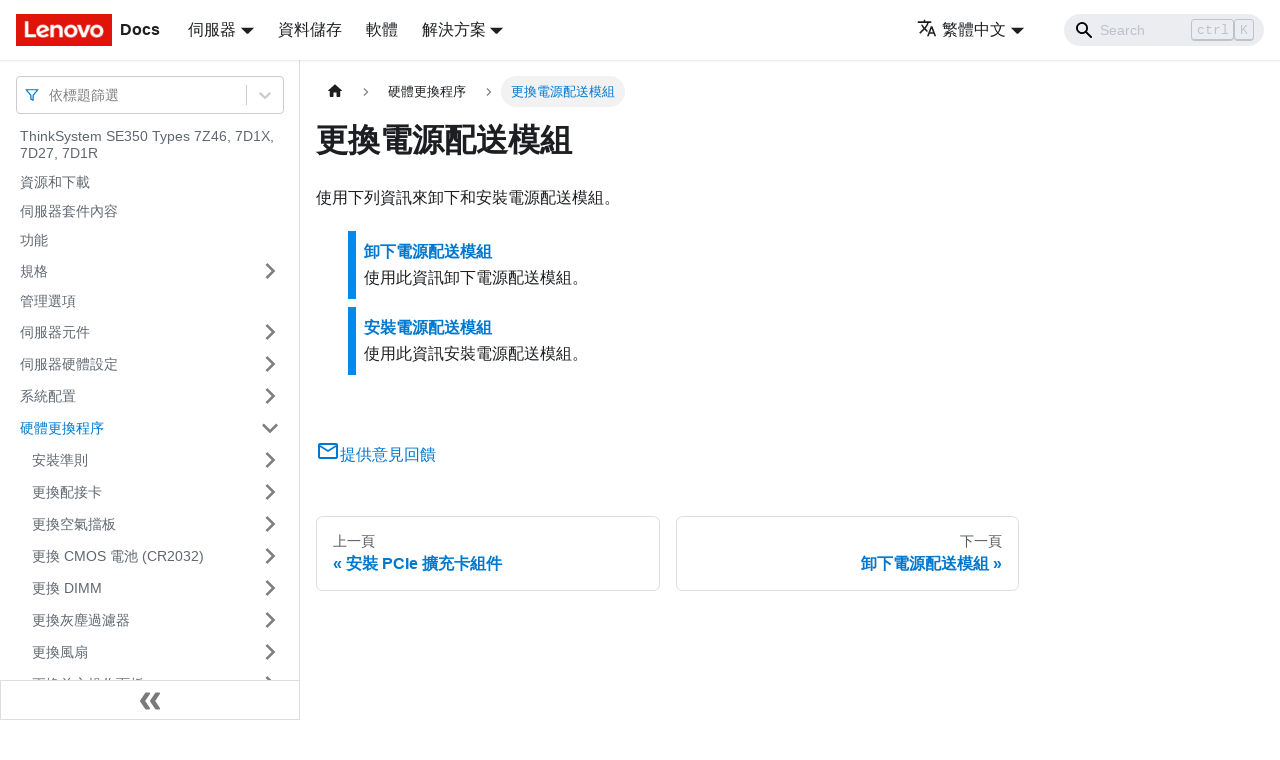

--- FILE ---
content_type: text/html; charset=UTF-8
request_url: https://pubs.lenovo.com/se350/zh-TW/power_distribution_board_replacement
body_size: 6841
content:
<!doctype html>
<html lang="zh-TW" dir="ltr" class="docs-wrapper docs-doc-page docs-version-current plugin-docs plugin-id-default docs-doc-id-power_distribution_board_replacement" data-has-hydrated="false">
<head>
<meta charset="UTF-8">

<title data-rh="true">更換電源配送模組 | ThinkSystem SE350 | Lenovo Docs</title><meta data-rh="true" name="viewport" content="width=device-width,initial-scale=1"><meta data-rh="true" name="twitter:card" content="summary_large_image"><meta data-rh="true" property="og:image" content="https://pubs.lenovo.com/se350/zh-TW/img/product_soc.png"><meta data-rh="true" name="twitter:image" content="https://pubs.lenovo.com/se350/zh-TW/img/product_soc.png"><meta data-rh="true" property="og:url" content="https://pubs.lenovo.com/se350/zh-TW/power_distribution_board_replacement"><meta data-rh="true" name="docusaurus_locale" content="zh-TW"><meta data-rh="true" name="docsearch:language" content="zh-TW"><meta data-rh="true" name="keywords" content="SE350,7Z46,7D1X,7D27,7D1R"><meta data-rh="true" name="og:site_name" content="Lenovo Documentation"><meta data-rh="true" name="robots" content="max-image-preview:large"><meta data-rh="true" name="docusaurus_version" content="current"><meta data-rh="true" name="docusaurus_tag" content="docs-default-current"><meta data-rh="true" name="docsearch:version" content="current"><meta data-rh="true" name="docsearch:docusaurus_tag" content="docs-default-current"><meta data-rh="true" property="og:title" content="更換電源配送模組 | ThinkSystem SE350 | Lenovo Docs"><meta data-rh="true" name="description" content="使用下列資訊來卸下和安裝電源配送模組。"><meta data-rh="true" property="og:description" content="使用下列資訊來卸下和安裝電源配送模組。"><link data-rh="true" rel="icon" href="/se350/zh-TW/img/favicon.ico"><link data-rh="true" rel="canonical" href="https://pubs.lenovo.com/se350/zh-TW/power_distribution_board_replacement"><link data-rh="true" rel="alternate" href="https://pubs.lenovo.com/se350/power_distribution_board_replacement" hreflang="en"><link data-rh="true" rel="alternate" href="https://pubs.lenovo.com/se350/de/power_distribution_board_replacement" hreflang="de"><link data-rh="true" rel="alternate" href="https://pubs.lenovo.com/se350/es/power_distribution_board_replacement" hreflang="es"><link data-rh="true" rel="alternate" href="https://pubs.lenovo.com/se350/fr/power_distribution_board_replacement" hreflang="fr"><link data-rh="true" rel="alternate" href="https://pubs.lenovo.com/se350/it/power_distribution_board_replacement" hreflang="it"><link data-rh="true" rel="alternate" href="https://pubs.lenovo.com/se350/ja/power_distribution_board_replacement" hreflang="ja"><link data-rh="true" rel="alternate" href="https://pubs.lenovo.com/se350/ko/power_distribution_board_replacement" hreflang="ko"><link data-rh="true" rel="alternate" href="https://pubs.lenovo.com/se350/pt-BR/power_distribution_board_replacement" hreflang="pt-BR"><link data-rh="true" rel="alternate" href="https://pubs.lenovo.com/se350/ru/power_distribution_board_replacement" hreflang="ru"><link data-rh="true" rel="alternate" href="https://pubs.lenovo.com/se350/th/power_distribution_board_replacement" hreflang="th"><link data-rh="true" rel="alternate" href="https://pubs.lenovo.com/se350/zh-CN/power_distribution_board_replacement" hreflang="zh-CN"><link data-rh="true" rel="alternate" href="https://pubs.lenovo.com/se350/zh-TW/power_distribution_board_replacement" hreflang="zh-TW"><link data-rh="true" rel="alternate" href="https://pubs.lenovo.com/se350/power_distribution_board_replacement" hreflang="x-default"><link rel="preconnect" href="https://www.google-analytics.com">
<link rel="preconnect" href="https://www.googletagmanager.com">
<script async src="https://www.googletagmanager.com/gtag/js?id=G-XM7YNY3PYK"></script>
<script>function gtag(){dataLayer.push(arguments)}window.dataLayer=window.dataLayer||[],gtag("js",new Date),gtag("config","G-XM7YNY3PYK",{anonymize_ip:!0})</script>




<link rel="preconnect" href="https://fonts.googleapis.com">
<link rel="preconnect" href="https://fonts.gstatic.com" crossorigin="anonymous"><link rel="stylesheet" href="/se350/zh-TW/assets/css/styles.fb44ca10.css">
<link rel="preload" href="/se350/zh-TW/assets/js/runtime~main.8a101fc0.js" as="script">
<link rel="preload" href="/se350/zh-TW/assets/js/main.ec7e2fb4.js" as="script">
</head>
<body class="navigation-with-keyboard">
<script>!function(){function t(t){document.documentElement.setAttribute("data-theme",t)}var e=function(){var t=null;try{t=new URLSearchParams(window.location.search).get("docusaurus-theme")}catch(t){}return t}()||function(){var t=null;try{t=localStorage.getItem("theme")}catch(t){}return t}();t(null!==e?e:"light")}()</script><div id="__docusaurus">
<div role="region" aria-label="跳至主要内容"><a class="skipToContent_FR4N" href="#__docusaurus_skipToContent_fallback">跳至主要内容</a></div><nav aria-label="主導航" class="navbar navbar--fixed-top navbarHideable_glH5"><div class="navbar__inner"><div class="navbar__items"><button aria-label="Toggle navigation bar" aria-expanded="false" class="navbar__toggle clean-btn" type="button"><svg width="30" height="30" viewBox="0 0 30 30" aria-hidden="true"><path stroke="currentColor" stroke-linecap="round" stroke-miterlimit="10" stroke-width="2" d="M4 7h22M4 15h22M4 23h22"></path></svg></button><a href="https://pubs.lenovo.com/zh-TW/" target="_self" rel="noopener noreferrer" class="navbar__brand"><div class="navbar__logo"><img src="/se350/zh-TW/img/lenovo.png" alt="Lenovo Logo" class="themedImage_zFba themedImage--light_SMtw" height="32" width="96"><img src="/se350/zh-TW/img/lenovo.png" alt="Lenovo Logo" class="themedImage_zFba themedImage--dark_SHhT" height="32" width="96"></div><b class="navbar__title text--truncate">Docs</b></a><div class="navbar__item dropdown dropdown--hoverable"><a href="#" aria-haspopup="true" aria-expanded="false" role="button" class="navbar__link">伺服器</a><ul class="dropdown__menu"><li><a href="https://pubs.lenovo.com/zh-TW/thinksystem" target="_self" rel="noopener noreferrer" class="dropdown__link externalLink-none">ThinkSystem<svg width="12" height="12" aria-hidden="true" viewBox="0 0 24 24" class="iconExternalLink_SHu7"><path fill="currentColor" d="M21 13v10h-21v-19h12v2h-10v15h17v-8h2zm3-12h-10.988l4.035 4-6.977 7.07 2.828 2.828 6.977-7.07 4.125 4.172v-11z"></path></svg></a></li><li><a href="https://pubs.lenovo.com/zh-TW/thinkedge" target="_self" rel="noopener noreferrer" class="dropdown__link externalLink-none">ThinkEdge<svg width="12" height="12" aria-hidden="true" viewBox="0 0 24 24" class="iconExternalLink_SHu7"><path fill="currentColor" d="M21 13v10h-21v-19h12v2h-10v15h17v-8h2zm3-12h-10.988l4.035 4-6.977 7.07 2.828 2.828 6.977-7.07 4.125 4.172v-11z"></path></svg></a></li><li><a href="https://pubs.lenovo.com/zh-TW/systemx" target="_self" rel="noopener noreferrer" class="dropdown__link externalLink-none">System x<svg width="12" height="12" aria-hidden="true" viewBox="0 0 24 24" class="iconExternalLink_SHu7"><path fill="currentColor" d="M21 13v10h-21v-19h12v2h-10v15h17v-8h2zm3-12h-10.988l4.035 4-6.977 7.07 2.828 2.828 6.977-7.07 4.125 4.172v-11z"></path></svg></a></li><li><a href="https://serveroption.lenovo.com/" target="_blank" rel="noopener noreferrer" class="dropdown__link">Option<svg width="12" height="12" aria-hidden="true" viewBox="0 0 24 24" class="iconExternalLink_SHu7"><path fill="currentColor" d="M21 13v10h-21v-19h12v2h-10v15h17v-8h2zm3-12h-10.988l4.035 4-6.977 7.07 2.828 2.828 6.977-7.07 4.125 4.172v-11z"></path></svg></a></li></ul></div><a href="https://datacentersupport.lenovo.com/storagepubs" target="_self" rel="noopener noreferrer" class="navbar__item navbar__link externalLink-none">資料儲存<svg width="13.5" height="13.5" aria-hidden="true" viewBox="0 0 24 24" class="iconExternalLink_SHu7"><path fill="currentColor" d="M21 13v10h-21v-19h12v2h-10v15h17v-8h2zm3-12h-10.988l4.035 4-6.977 7.07 2.828 2.828 6.977-7.07 4.125 4.172v-11z"></path></svg></a><a href="https://pubs.lenovo.com/zh-TW/software" target="_self" rel="noopener noreferrer" class="navbar__item navbar__link externalLink-none">軟體<svg width="13.5" height="13.5" aria-hidden="true" viewBox="0 0 24 24" class="iconExternalLink_SHu7"><path fill="currentColor" d="M21 13v10h-21v-19h12v2h-10v15h17v-8h2zm3-12h-10.988l4.035 4-6.977 7.07 2.828 2.828 6.977-7.07 4.125 4.172v-11z"></path></svg></a><div class="navbar__item dropdown dropdown--hoverable"><a href="#" aria-haspopup="true" aria-expanded="false" role="button" class="navbar__link">解決方案</a><ul class="dropdown__menu"><li><a href="https://pubs.lenovo.com/zh-TW/thinkagile" target="_self" rel="noopener noreferrer" class="dropdown__link externalLink-none">ThinkAgile<svg width="12" height="12" aria-hidden="true" viewBox="0 0 24 24" class="iconExternalLink_SHu7"><path fill="currentColor" d="M21 13v10h-21v-19h12v2h-10v15h17v-8h2zm3-12h-10.988l4.035 4-6.977 7.07 2.828 2.828 6.977-7.07 4.125 4.172v-11z"></path></svg></a></li><li><a href="https://pubs.lenovo.com/zh-TW/water-cooling-solution" target="_self" rel="noopener noreferrer" class="dropdown__link externalLink-none">Water Cooling Solution<svg width="12" height="12" aria-hidden="true" viewBox="0 0 24 24" class="iconExternalLink_SHu7"><path fill="currentColor" d="M21 13v10h-21v-19h12v2h-10v15h17v-8h2zm3-12h-10.988l4.035 4-6.977 7.07 2.828 2.828 6.977-7.07 4.125 4.172v-11z"></path></svg></a></li></ul></div></div><div class="navbar__items navbar__items--right"><div class="navbar__item dropdown dropdown--hoverable dropdown--right"><a href="#" aria-haspopup="true" aria-expanded="false" role="button" class="navbar__link"><svg viewBox="0 0 24 24" width="20" height="20" aria-hidden="true" class="iconLanguage_DSK9"><path fill="currentColor" d="M12.87 15.07l-2.54-2.51.03-.03c1.74-1.94 2.98-4.17 3.71-6.53H17V4h-7V2H8v2H1v1.99h11.17C11.5 7.92 10.44 9.75 9 11.35 8.07 10.32 7.3 9.19 6.69 8h-2c.73 1.63 1.73 3.17 2.98 4.56l-5.09 5.02L4 19l5-5 3.11 3.11.76-2.04zM18.5 10h-2L12 22h2l1.12-3h4.75L21 22h2l-4.5-12zm-2.62 7l1.62-4.33L19.12 17h-3.24z"></path></svg>繁體中文</a><ul class="dropdown__menu"><li><a href="/se350/power_distribution_board_replacement" target="_self" rel="noopener noreferrer" class="dropdown__link" lang="en">English</a></li><li><a href="/se350/de/power_distribution_board_replacement" target="_self" rel="noopener noreferrer" class="dropdown__link" lang="de">Deutsch</a></li><li><a href="/se350/es/power_distribution_board_replacement" target="_self" rel="noopener noreferrer" class="dropdown__link" lang="es">Español</a></li><li><a href="/se350/fr/power_distribution_board_replacement" target="_self" rel="noopener noreferrer" class="dropdown__link" lang="fr">Français</a></li><li><a href="/se350/it/power_distribution_board_replacement" target="_self" rel="noopener noreferrer" class="dropdown__link" lang="it">Italiano</a></li><li><a href="/se350/ja/power_distribution_board_replacement" target="_self" rel="noopener noreferrer" class="dropdown__link" lang="ja">日本語</a></li><li><a href="/se350/ko/power_distribution_board_replacement" target="_self" rel="noopener noreferrer" class="dropdown__link" lang="ko">한국어</a></li><li><a href="/se350/pt-BR/power_distribution_board_replacement" target="_self" rel="noopener noreferrer" class="dropdown__link" lang="pt-BR">Português do Brasil</a></li><li><a href="/se350/ru/power_distribution_board_replacement" target="_self" rel="noopener noreferrer" class="dropdown__link" lang="ru">Русский</a></li><li><a href="/se350/th/power_distribution_board_replacement" target="_self" rel="noopener noreferrer" class="dropdown__link" lang="th">ภาษาไทย</a></li><li><a href="/se350/zh-CN/power_distribution_board_replacement" target="_self" rel="noopener noreferrer" class="dropdown__link" lang="zh-CN">简体中文</a></li><li><a href="/se350/zh-TW/power_distribution_board_replacement" target="_self" rel="noopener noreferrer" class="dropdown__link dropdown__link--active" lang="zh-TW">繁體中文</a></li></ul></div><div class="searchBox_BlU4"><div class="navbar__search searchBarContainer_h4SQ"><input placeholder="Search" aria-label="Search" class="navbar__search-input"><div class="loadingRing_kmHx searchBarLoadingRing_AT3w"><div></div><div></div><div></div><div></div></div></div></div></div></div><div role="presentation" class="navbar-sidebar__backdrop"></div></nav><div id="__docusaurus_skipToContent_fallback" class="main-wrapper mainWrapper_OJKY docsWrapper_a8OH"><button aria-label="回到頂部" class="clean-btn theme-back-to-top-button backToTopButton_xZQ7" type="button"></button><div class="docPage_LEBb"><aside class="theme-doc-sidebar-container docSidebarContainer_TOXn"><div class="sidebarViewport_swqP"><div class="sidebar_TiFu sidebarWithHideableNavbar_b5mb"><a href="https://pubs.lenovo.com/zh-TW/" target="_self" rel="noopener noreferrer" tabindex="-1" class="sidebarLogo_Jpyc"><img src="/se350/zh-TW/img/lenovo.png" alt="Lenovo Logo" class="themedImage_zFba themedImage--light_SMtw" height="32" width="96"><img src="/se350/zh-TW/img/lenovo.png" alt="Lenovo Logo" class="themedImage_zFba themedImage--dark_SHhT" height="32" width="96"><b>Docs</b></a><nav aria-label="文件側邊欄" class="menu thin-scrollbar menu_Y1UP"><style data-emotion="css b62m3t-container">.css-b62m3t-container{position:relative;box-sizing:border-box;}</style><div class="titleFilter_mcU3 css-b62m3t-container"><style data-emotion="css 7pg0cj-a11yText">.css-7pg0cj-a11yText{z-index:9999;border:0;clip:rect(1px, 1px, 1px, 1px);height:1px;width:1px;position:absolute;overflow:hidden;padding:0;white-space:nowrap;}</style><span id="react-select-702-live-region" class="css-7pg0cj-a11yText"></span><span aria-live="polite" aria-atomic="false" aria-relevant="additions text" role="log" class="css-7pg0cj-a11yText"></span><style data-emotion="css 13cymwt-control">.css-13cymwt-control{-webkit-align-items:center;-webkit-box-align:center;-ms-flex-align:center;align-items:center;cursor:default;display:-webkit-box;display:-webkit-flex;display:-ms-flexbox;display:flex;-webkit-box-flex-wrap:wrap;-webkit-flex-wrap:wrap;-ms-flex-wrap:wrap;flex-wrap:wrap;-webkit-box-pack:justify;-webkit-justify-content:space-between;justify-content:space-between;min-height:38px;outline:0!important;position:relative;-webkit-transition:all 100ms;transition:all 100ms;background-color:hsl(0, 0%, 100%);border-color:hsl(0, 0%, 80%);border-radius:4px;border-style:solid;border-width:1px;box-sizing:border-box;}.css-13cymwt-control:hover{border-color:hsl(0, 0%, 70%);}</style><div class="title-filter__control css-13cymwt-control"><svg stroke="currentColor" fill="none" stroke-width="2" viewBox="0 0 24 24" stroke-linecap="round" stroke-linejoin="round" class="titleFilterIcon_Fmk3" height="1em" width="1em" xmlns="http://www.w3.org/2000/svg"><polygon points="22 3 2 3 10 12.46 10 19 14 21 14 12.46 22 3"></polygon></svg> <style data-emotion="css hlgwow">.css-hlgwow{-webkit-align-items:center;-webkit-box-align:center;-ms-flex-align:center;align-items:center;display:grid;-webkit-flex:1;-ms-flex:1;flex:1;-webkit-box-flex-wrap:wrap;-webkit-flex-wrap:wrap;-ms-flex-wrap:wrap;flex-wrap:wrap;-webkit-overflow-scrolling:touch;position:relative;overflow:hidden;padding:2px 8px;box-sizing:border-box;}</style><div class="title-filter__value-container css-hlgwow"><style data-emotion="css 1jqq78o-placeholder">.css-1jqq78o-placeholder{grid-area:1/1/2/3;color:hsl(0, 0%, 50%);margin-left:2px;margin-right:2px;box-sizing:border-box;}</style><div class="title-filter__placeholder css-1jqq78o-placeholder" id="react-select-702-placeholder">依標題篩選</div><style data-emotion="css 19bb58m">.css-19bb58m{visibility:visible;-webkit-flex:1 1 auto;-ms-flex:1 1 auto;flex:1 1 auto;display:inline-grid;grid-area:1/1/2/3;grid-template-columns:0 min-content;margin:2px;padding-bottom:2px;padding-top:2px;color:hsl(0, 0%, 20%);box-sizing:border-box;}.css-19bb58m:after{content:attr(data-value) " ";visibility:hidden;white-space:pre;grid-area:1/2;font:inherit;min-width:2px;border:0;margin:0;outline:0;padding:0;}</style><div class="title-filter__input-container css-19bb58m" data-value=""><input class="title-filter__input" style="label:input;color:inherit;background:0;opacity:1;width:100%;grid-area:1 / 2;font:inherit;min-width:2px;border:0;margin:0;outline:0;padding:0" autocapitalize="none" autocomplete="off" autocorrect="off" id="react-select-702-input" spellcheck="false" tabindex="0" aria-autocomplete="list" aria-expanded="false" aria-haspopup="true" role="combobox" aria-activedescendant="" aria-describedby="react-select-702-placeholder"></div></div><style data-emotion="css 1wy0on6">.css-1wy0on6{-webkit-align-items:center;-webkit-box-align:center;-ms-flex-align:center;align-items:center;-webkit-align-self:stretch;-ms-flex-item-align:stretch;align-self:stretch;display:-webkit-box;display:-webkit-flex;display:-ms-flexbox;display:flex;-webkit-flex-shrink:0;-ms-flex-negative:0;flex-shrink:0;box-sizing:border-box;}</style><div class="title-filter__indicators css-1wy0on6"><style data-emotion="css 1u9des2-indicatorSeparator">.css-1u9des2-indicatorSeparator{-webkit-align-self:stretch;-ms-flex-item-align:stretch;align-self:stretch;width:1px;background-color:hsl(0, 0%, 80%);margin-bottom:8px;margin-top:8px;box-sizing:border-box;}</style><span class="title-filter__indicator-separator css-1u9des2-indicatorSeparator"></span><style data-emotion="css 1xc3v61-indicatorContainer">.css-1xc3v61-indicatorContainer{display:-webkit-box;display:-webkit-flex;display:-ms-flexbox;display:flex;-webkit-transition:color 150ms;transition:color 150ms;color:hsl(0, 0%, 80%);padding:8px;box-sizing:border-box;}.css-1xc3v61-indicatorContainer:hover{color:hsl(0, 0%, 60%);}</style><div class="title-filter__indicator title-filter__dropdown-indicator css-1xc3v61-indicatorContainer" aria-hidden="true"><style data-emotion="css 8mmkcg">.css-8mmkcg{display:inline-block;fill:currentColor;line-height:1;stroke:currentColor;stroke-width:0;}</style><svg height="20" width="20" viewBox="0 0 20 20" aria-hidden="true" focusable="false" class="css-8mmkcg"><path d="M4.516 7.548c0.436-0.446 1.043-0.481 1.576 0l3.908 3.747 3.908-3.747c0.533-0.481 1.141-0.446 1.574 0 0.436 0.445 0.408 1.197 0 1.615-0.406 0.418-4.695 4.502-4.695 4.502-0.217 0.223-0.502 0.335-0.787 0.335s-0.57-0.112-0.789-0.335c0 0-4.287-4.084-4.695-4.502s-0.436-1.17 0-1.615z"></path></svg></div></div></div></div><ul class="theme-doc-sidebar-menu menu__list"><li class="theme-doc-sidebar-item-link theme-doc-sidebar-item-link-level-1 menu__list-item"><a class="menu__link" href="/se350/zh-TW/">ThinkSystem SE350 Types 7Z46, 7D1X, 7D27, 7D1R</a></li><li class="theme-doc-sidebar-item-link theme-doc-sidebar-item-link-level-1 menu__list-item"><a class="menu__link" href="/se350/zh-TW/pdf_files">資源和下載</a></li><li class="theme-doc-sidebar-item-link theme-doc-sidebar-item-link-level-1 menu__list-item"><a class="menu__link" href="/se350/zh-TW/server_package_contents">伺服器套件內容</a></li><li class="theme-doc-sidebar-item-link theme-doc-sidebar-item-link-level-1 menu__list-item"><a class="menu__link" href="/se350/zh-TW/server_features">功能</a></li><li class="theme-doc-sidebar-item-category theme-doc-sidebar-item-category-level-1 menu__list-item menu__list-item--collapsed"><div class="menu__list-item-collapsible"><a class="menu__link menu__link--sublist" aria-expanded="false" href="/se350/zh-TW/server_specifications">規格</a><button aria-label="打開/收起側邊欄選單「規格」" type="button" class="clean-btn menu__caret"></button></div></li><li class="theme-doc-sidebar-item-link theme-doc-sidebar-item-link-level-1 menu__list-item"><a class="menu__link" href="/se350/zh-TW/management_options">管理選項</a></li><li class="theme-doc-sidebar-item-category theme-doc-sidebar-item-category-level-1 menu__list-item menu__list-item--collapsed"><div class="menu__list-item-collapsible"><a class="menu__link menu__link--sublist" aria-expanded="false" href="/se350/zh-TW/server_components">伺服器元件</a><button aria-label="打開/收起側邊欄選單「伺服器元件」" type="button" class="clean-btn menu__caret"></button></div></li><li class="theme-doc-sidebar-item-category theme-doc-sidebar-item-category-level-1 menu__list-item menu__list-item--collapsed"><div class="menu__list-item-collapsible"><a class="menu__link menu__link--sublist" aria-expanded="false" href="/se350/zh-TW/server_setup">伺服器硬體設定</a><button aria-label="打開/收起側邊欄選單「伺服器硬體設定」" type="button" class="clean-btn menu__caret"></button></div></li><li class="theme-doc-sidebar-item-category theme-doc-sidebar-item-category-level-1 menu__list-item menu__list-item--collapsed"><div class="menu__list-item-collapsible"><a class="menu__link menu__link--sublist" aria-expanded="false" href="/se350/zh-TW/managing_your_server">系統配置</a><button aria-label="打開/收起側邊欄選單「系統配置」" type="button" class="clean-btn menu__caret"></button></div></li><li class="theme-doc-sidebar-item-category theme-doc-sidebar-item-category-level-1 menu__list-item"><div class="menu__list-item-collapsible"><a class="menu__link menu__link--sublist menu__link--active" aria-expanded="true" href="/se350/zh-TW/maintenance_manual_hardware_replacement_procedures">硬體更換程序</a><button aria-label="打開/收起側邊欄選單「硬體更換程序」" type="button" class="clean-btn menu__caret"></button></div><ul style="display:block;overflow:visible;height:auto" class="menu__list"><li class="theme-doc-sidebar-item-category theme-doc-sidebar-item-category-level-2 menu__list-item menu__list-item--collapsed"><div class="menu__list-item-collapsible"><a class="menu__link menu__link--sublist" aria-expanded="false" tabindex="0" href="/se350/zh-TW/maintenance_manual_installation_guidelines">安裝準則</a><button aria-label="打開/收起側邊欄選單「安裝準則」" type="button" class="clean-btn menu__caret"></button></div></li><li class="theme-doc-sidebar-item-category theme-doc-sidebar-item-category-level-2 menu__list-item menu__list-item--collapsed"><div class="menu__list-item-collapsible"><a class="menu__link menu__link--sublist" aria-expanded="false" tabindex="0" href="/se350/zh-TW/adapter_replacement">更換配接卡</a><button aria-label="打開/收起側邊欄選單「更換配接卡」" type="button" class="clean-btn menu__caret"></button></div></li><li class="theme-doc-sidebar-item-category theme-doc-sidebar-item-category-level-2 menu__list-item menu__list-item--collapsed"><div class="menu__list-item-collapsible"><a class="menu__link menu__link--sublist" aria-expanded="false" tabindex="0" href="/se350/zh-TW/air_baffle_replacement">更換空氣擋板</a><button aria-label="打開/收起側邊欄選單「更換空氣擋板」" type="button" class="clean-btn menu__caret"></button></div></li><li class="theme-doc-sidebar-item-category theme-doc-sidebar-item-category-level-2 menu__list-item menu__list-item--collapsed"><div class="menu__list-item-collapsible"><a class="menu__link menu__link--sublist" aria-expanded="false" tabindex="0" href="/se350/zh-TW/battery_replacement">更換 CMOS 電池 (CR2032)</a><button aria-label="打開/收起側邊欄選單「更換 CMOS 電池 (CR2032)」" type="button" class="clean-btn menu__caret"></button></div></li><li class="theme-doc-sidebar-item-category theme-doc-sidebar-item-category-level-2 menu__list-item menu__list-item--collapsed"><div class="menu__list-item-collapsible"><a class="menu__link menu__link--sublist" aria-expanded="false" tabindex="0" href="/se350/zh-TW/dimm_replacement">更換 DIMM</a><button aria-label="打開/收起側邊欄選單「更換 DIMM」" type="button" class="clean-btn menu__caret"></button></div></li><li class="theme-doc-sidebar-item-category theme-doc-sidebar-item-category-level-2 menu__list-item menu__list-item--collapsed"><div class="menu__list-item-collapsible"><a class="menu__link menu__link--sublist" aria-expanded="false" tabindex="0" href="/se350/zh-TW/dust_filter_locking_bezel_replacement">更換灰塵過濾器</a><button aria-label="打開/收起側邊欄選單「更換灰塵過濾器」" type="button" class="clean-btn menu__caret"></button></div></li><li class="theme-doc-sidebar-item-category theme-doc-sidebar-item-category-level-2 menu__list-item menu__list-item--collapsed"><div class="menu__list-item-collapsible"><a class="menu__link menu__link--sublist" aria-expanded="false" tabindex="0" href="/se350/zh-TW/fan_replacement">更換風扇</a><button aria-label="打開/收起側邊欄選單「更換風扇」" type="button" class="clean-btn menu__caret"></button></div></li><li class="theme-doc-sidebar-item-category theme-doc-sidebar-item-category-level-2 menu__list-item menu__list-item--collapsed"><div class="menu__list-item-collapsible"><a class="menu__link menu__link--sublist" aria-expanded="false" tabindex="0" href="/se350/zh-TW/operator_panel_replacement">更換前方操作面板</a><button aria-label="打開/收起側邊欄選單「更換前方操作面板」" type="button" class="clean-btn menu__caret"></button></div></li><li class="theme-doc-sidebar-item-category theme-doc-sidebar-item-category-level-2 menu__list-item menu__list-item--collapsed"><div class="menu__list-item-collapsible"><a class="menu__link menu__link--sublist" aria-expanded="false" tabindex="0" href="/se350/zh-TW/heat_sink_replacement">更換散熱槽</a><button aria-label="打開/收起側邊欄選單「更換散熱槽」" type="button" class="clean-btn menu__caret"></button></div></li><li class="theme-doc-sidebar-item-category theme-doc-sidebar-item-category-level-2 menu__list-item menu__list-item--collapsed"><div class="menu__list-item-collapsible"><a class="menu__link menu__link--sublist" aria-expanded="false" tabindex="0" href="/se350/zh-TW/intrusion_switch_replacement">更換入侵開關纜線</a><button aria-label="打開/收起側邊欄選單「更換入侵開關纜線」" type="button" class="clean-btn menu__caret"></button></div></li><li class="theme-doc-sidebar-item-category theme-doc-sidebar-item-category-level-2 menu__list-item menu__list-item--collapsed"><div class="menu__list-item-collapsible"><a class="menu__link menu__link--sublist" aria-expanded="false" tabindex="0" href="/se350/zh-TW/lock_position_switch_replacement">更換鎖定位置開關</a><button aria-label="打開/收起側邊欄選單「更換鎖定位置開關」" type="button" class="clean-btn menu__caret"></button></div></li><li class="theme-doc-sidebar-item-category theme-doc-sidebar-item-category-level-2 menu__list-item menu__list-item--collapsed"><div class="menu__list-item-collapsible"><a class="menu__link menu__link--sublist" aria-expanded="false" tabindex="0" href="/se350/zh-TW/lte_wifi_antenna_replacement">更換 LTE/WLAN 天線</a><button aria-label="打開/收起側邊欄選單「更換 LTE/WLAN 天線」" type="button" class="clean-btn menu__caret"></button></div></li><li class="theme-doc-sidebar-item-category theme-doc-sidebar-item-category-level-2 menu__list-item menu__list-item--collapsed"><div class="menu__list-item-collapsible"><a class="menu__link menu__link--sublist" aria-expanded="false" tabindex="0" href="/se350/zh-TW/data_m.2_replacement">更換 M.2 資料配接卡上的 M.2 硬碟</a><button aria-label="打開/收起側邊欄選單「更換 M.2 資料配接卡上的 M.2 硬碟」" type="button" class="clean-btn menu__caret"></button></div></li><li class="theme-doc-sidebar-item-category theme-doc-sidebar-item-category-level-2 menu__list-item menu__list-item--collapsed"><div class="menu__list-item-collapsible"><a class="menu__link menu__link--sublist" aria-expanded="false" tabindex="0" href="/se350/zh-TW/m.2_lte_replacement">更換 M.2 LTE 模組</a><button aria-label="打開/收起側邊欄選單「更換 M.2 LTE 模組」" type="button" class="clean-btn menu__caret"></button></div></li><li class="theme-doc-sidebar-item-category theme-doc-sidebar-item-category-level-2 menu__list-item menu__list-item--collapsed"><div class="menu__list-item-collapsible"><a class="menu__link menu__link--sublist" aria-expanded="false" tabindex="0" href="/se350/zh-TW/m.2_wifi_replacement">更換 M.2 WLAN 模組</a><button aria-label="打開/收起側邊欄選單「更換 M.2 WLAN 模組」" type="button" class="clean-btn menu__caret"></button></div></li><li class="theme-doc-sidebar-item-category theme-doc-sidebar-item-category-level-2 menu__list-item menu__list-item--collapsed"><div class="menu__list-item-collapsible"><a class="menu__link menu__link--sublist" aria-expanded="false" tabindex="0" href="/se350/zh-TW/node_replacement">更換節點</a><button aria-label="打開/收起側邊欄選單「更換節點」" type="button" class="clean-btn menu__caret"></button></div></li><li class="theme-doc-sidebar-item-category theme-doc-sidebar-item-category-level-2 menu__list-item menu__list-item--collapsed"><div class="menu__list-item-collapsible"><a class="menu__link menu__link--sublist" aria-expanded="false" tabindex="0" href="/se350/zh-TW/pcie_riser_replacement">更換 PCIe 擴充卡組件</a><button aria-label="打開/收起側邊欄選單「更換 PCIe 擴充卡組件」" type="button" class="clean-btn menu__caret"></button></div></li><li class="theme-doc-sidebar-item-category theme-doc-sidebar-item-category-level-2 menu__list-item"><div class="menu__list-item-collapsible menu__list-item-collapsible--active"><a class="menu__link menu__link--sublist menu__link--active" aria-current="page" aria-expanded="true" tabindex="0" href="/se350/zh-TW/power_distribution_board_replacement">更換電源配送模組</a><button aria-label="打開/收起側邊欄選單「更換電源配送模組」" type="button" class="clean-btn menu__caret"></button></div><ul style="display:block;overflow:visible;height:auto" class="menu__list"><li class="theme-doc-sidebar-item-link theme-doc-sidebar-item-link-level-3 menu__list-item"><a class="menu__link" tabindex="0" href="/se350/zh-TW/remove_the_power_distribution_board">卸下電源配送模組</a></li><li class="theme-doc-sidebar-item-link theme-doc-sidebar-item-link-level-3 menu__list-item"><a class="menu__link" tabindex="0" href="/se350/zh-TW/install_the_power_distribution_board">安裝電源配送模組</a></li></ul></li><li class="theme-doc-sidebar-item-category theme-doc-sidebar-item-category-level-2 menu__list-item menu__list-item--collapsed"><div class="menu__list-item-collapsible"><a class="menu__link menu__link--sublist" aria-expanded="false" tabindex="0" href="/se350/zh-TW/power_supply_replacement">更換電源整流器</a><button aria-label="打開/收起側邊欄選單「更換電源整流器」" type="button" class="clean-btn menu__caret"></button></div></li><li class="theme-doc-sidebar-item-category theme-doc-sidebar-item-category-level-2 menu__list-item menu__list-item--collapsed"><div class="menu__list-item-collapsible"><a class="menu__link menu__link--sublist" aria-expanded="false" tabindex="0" href="/se350/zh-TW/rubber_feet_replacement">更換橡膠接腳</a><button aria-label="打開/收起側邊欄選單「更換橡膠接腳」" type="button" class="clean-btn menu__caret"></button></div></li><li class="theme-doc-sidebar-item-category theme-doc-sidebar-item-category-level-2 menu__list-item menu__list-item--collapsed"><div class="menu__list-item-collapsible"><a class="menu__link menu__link--sublist" aria-expanded="false" tabindex="0" href="/se350/zh-TW/sim_card_replacement">更換 SIM 卡</a><button aria-label="打開/收起側邊欄選單「更換 SIM 卡」" type="button" class="clean-btn menu__caret"></button></div></li><li class="theme-doc-sidebar-item-category theme-doc-sidebar-item-category-level-2 menu__list-item menu__list-item--collapsed"><div class="menu__list-item-collapsible"><a class="menu__link menu__link--sublist" aria-expanded="false" tabindex="0" href="/se350/zh-TW/system_board_replacement">更換主機板</a><button aria-label="打開/收起側邊欄選單「更換主機板」" type="button" class="clean-btn menu__caret"></button></div></li><li class="theme-doc-sidebar-item-category theme-doc-sidebar-item-category-level-2 menu__list-item menu__list-item--collapsed"><div class="menu__list-item-collapsible"><a class="menu__link menu__link--sublist" aria-expanded="false" tabindex="0" href="/se350/zh-TW/top_cover_replacement">更換上蓋</a><button aria-label="打開/收起側邊欄選單「更換上蓋」" type="button" class="clean-btn menu__caret"></button></div></li><li class="theme-doc-sidebar-item-category theme-doc-sidebar-item-category-level-2 menu__list-item menu__list-item--collapsed"><div class="menu__list-item-collapsible"><a class="menu__link menu__link--sublist" aria-expanded="false" tabindex="0" href="/se350/zh-TW/tcm_replacement">更換 TPM 卡（僅限中國大陸）</a><button aria-label="打開/收起側邊欄選單「更換 TPM 卡（僅限中國大陸）」" type="button" class="clean-btn menu__caret"></button></div></li><li class="theme-doc-sidebar-item-link theme-doc-sidebar-item-link-level-2 menu__list-item"><a class="menu__link" tabindex="0" href="/se350/zh-TW/complete_the_parts_replacement">完成零件更換</a></li></ul></li><li class="theme-doc-sidebar-item-category theme-doc-sidebar-item-category-level-1 menu__list-item menu__list-item--collapsed"><div class="menu__list-item-collapsible"><a class="menu__link menu__link--sublist" aria-expanded="false" href="/se350/zh-TW/maintenance_manual_problem_determination">問題判斷</a><button aria-label="打開/收起側邊欄選單「問題判斷」" type="button" class="clean-btn menu__caret"></button></div></li><li class="theme-doc-sidebar-item-category theme-doc-sidebar-item-category-level-1 menu__list-item menu__list-item--collapsed"><div class="menu__list-item-collapsible"><a class="menu__link menu__link--sublist" aria-expanded="false" href="/se350/zh-TW/messages_introduction">訊息</a><button aria-label="打開/收起側邊欄選單「訊息」" type="button" class="clean-btn menu__caret"></button></div></li><li class="theme-doc-sidebar-item-link theme-doc-sidebar-item-link-level-1 menu__list-item"><a class="menu__link" href="/se350/zh-TW/service_bulletins">Tech 提示</a></li><li class="theme-doc-sidebar-item-link theme-doc-sidebar-item-link-level-1 menu__list-item"><a class="menu__link" href="/se350/zh-TW/security_advisories">安全性諮詢</a></li><li class="theme-doc-sidebar-item-category theme-doc-sidebar-item-category-level-1 menu__list-item menu__list-item--collapsed"><div class="menu__list-item-collapsible"><a class="menu__link menu__link--sublist" aria-expanded="false" href="/se350/zh-TW/getting_help_and_technical_assistance">取得說明和技術協助</a><button aria-label="打開/收起側邊欄選單「取得說明和技術協助」" type="button" class="clean-btn menu__caret"></button></div></li></ul><div class="sidebar-resource-links"><hr><div><a href="https://lenovopress.lenovo.com/lp1168-thinksystem-se350-edge-server" class="menu__link" target="_BLANK"><img height="24" width="24" src="https://pubs.lenovo.com/img/lenovopress.png"><span class="sidebarLinks-name">ThinkSystem SE350 Edge Server Product Guide</span><div><svg stroke="currentColor" fill="currentColor" stroke-width="0" viewBox="0 0 512 512" height="0.875rem" width="0.875rem" xmlns="http://www.w3.org/2000/svg"><path d="M432,320H400a16,16,0,0,0-16,16V448H64V128H208a16,16,0,0,0,16-16V80a16,16,0,0,0-16-16H48A48,48,0,0,0,0,112V464a48,48,0,0,0,48,48H400a48,48,0,0,0,48-48V336A16,16,0,0,0,432,320ZM488,0h-128c-21.37,0-32.05,25.91-17,41l35.73,35.73L135,320.37a24,24,0,0,0,0,34L157.67,377a24,24,0,0,0,34,0L435.28,133.32,471,169c15,15,41,4.5,41-17V24A24,24,0,0,0,488,0Z"></path></svg></div></a></div></div></nav><button type="button" title="收起側邊欄" aria-label="收起側邊欄" class="button button--secondary button--outline collapseSidebarButton_e0pa"><svg width="20" height="20" aria-hidden="true" class="collapseSidebarButtonIcon_KEWD"><g fill="#7a7a7a"><path d="M9.992 10.023c0 .2-.062.399-.172.547l-4.996 7.492a.982.982 0 01-.828.454H1c-.55 0-1-.453-1-1 0-.2.059-.403.168-.551l4.629-6.942L.168 3.078A.939.939 0 010 2.528c0-.548.45-.997 1-.997h2.996c.352 0 .649.18.828.45L9.82 9.472c.11.148.172.347.172.55zm0 0"></path><path d="M19.98 10.023c0 .2-.058.399-.168.547l-4.996 7.492a.987.987 0 01-.828.454h-3c-.547 0-.996-.453-.996-1 0-.2.059-.403.168-.551l4.625-6.942-4.625-6.945a.939.939 0 01-.168-.55 1 1 0 01.996-.997h3c.348 0 .649.18.828.45l4.996 7.492c.11.148.168.347.168.55zm0 0"></path></g></svg></button></div></div></aside><main class="docMainContainer_LQPs"><div class="container padding-top--md padding-bottom--lg"><div class="row"><div class="col docItemCol_z5aJ"><div class="docItemContainer_c0TR"><article><nav class="theme-doc-breadcrumbs breadcrumbsContainer_DwUf" aria-label="頁面路徑"><ul class="breadcrumbs" itemscope="" itemtype="https://schema.org/BreadcrumbList"><li class="breadcrumbs__item"><a aria-label="主頁面" class="breadcrumbs__link" href="/se350/zh-TW/"><svg viewBox="0 0 24 24" class="breadcrumbHomeIcon_Ppp2"><path d="M10 19v-5h4v5c0 .55.45 1 1 1h3c.55 0 1-.45 1-1v-7h1.7c.46 0 .68-.57.33-.87L12.67 3.6c-.38-.34-.96-.34-1.34 0l-8.36 7.53c-.34.3-.13.87.33.87H5v7c0 .55.45 1 1 1h3c.55 0 1-.45 1-1z" fill="currentColor"></path></svg></a></li><li itemscope="" itemprop="itemListElement" itemtype="https://schema.org/ListItem" class="breadcrumbs__item"><a class="breadcrumbs__link" itemprop="item" href="/se350/zh-TW/maintenance_manual_hardware_replacement_procedures"><span itemprop="name">硬體更換程序</span></a><meta itemprop="position" content="1"></li><li itemscope="" itemprop="itemListElement" itemtype="https://schema.org/ListItem" class="breadcrumbs__item breadcrumbs__item--active"><span class="breadcrumbs__link" itemprop="name">更換電源配送模組</span><meta itemprop="position" content="2"></li></ul></nav><div class="theme-doc-markdown markdown"><h1>更換電源配送模組</h1><div class="body refbody"><p class="shortdesc">使用下列資訊來卸下和安裝電源配送模組。</p><div class="section"></div></div><div class="related-links"><ul class="ullinks"><li class="link ulchildlink"><strong><a href="/se350/zh-TW/remove_the_power_distribution_board">卸下電源配送模組</a></strong><br>使用此資訊卸下電源配送模組。</li><li class="link ulchildlink"><strong><a href="/se350/zh-TW/install_the_power_distribution_board">安裝電源配送模組</a></strong><br>使用此資訊安裝電源配送模組。</li></ul></div><div></div></div><div class="feedback docusaurus-mt-lg" style="color:#ccc"><svg stroke="currentColor" fill="currentColor" stroke-width="0" viewBox="0 0 24 24" class="react-icons" height="1.5em" width="1.5em" xmlns="http://www.w3.org/2000/svg"><path fill="none" d="M0 0h24v24H0V0z"></path><path d="M20 4H4c-1.1 0-1.99.9-1.99 2L2 18c0 1.1.9 2 2 2h16c1.1 0 2-.9 2-2V6c0-1.1-.9-2-2-2zm0 14H4V8l8 5 8-5v10zm-8-7L4 6h16l-8 5z"></path></svg>提供意見回饋</div></article><nav class="pagination-nav docusaurus-mt-lg" aria-label="文件選項卡"><a class="pagination-nav__link pagination-nav__link--prev" href="/se350/zh-TW/install_pcie_riser_2"><div class="pagination-nav__sublabel">上一頁</div><div class="pagination-nav__label">安裝 PCIe 擴充卡組件</div></a><a class="pagination-nav__link pagination-nav__link--next" href="/se350/zh-TW/remove_the_power_distribution_board"><div class="pagination-nav__sublabel">下一頁</div><div class="pagination-nav__label">卸下電源配送模組</div></a></nav></div></div></div></div></main></div></div><footer class="footer footer--dark"><div class="container container-fluid"><div class="footer__bottom text--center"><div class="footer__copyright">© 2019-2026 Lenovo. All rights reserved. <span class="lenovo-policy"><a href="https://www.lenovo.com/privacy/" target="_blank">Privacy Policy</a> | <a href="https://www.lenovo.com/us/en/legal/" target="_blank">Terms of Use</a></span></div></div></div></footer></div>
<script src="/se350/zh-TW/assets/js/runtime~main.8a101fc0.js"></script>
<script src="/se350/zh-TW/assets/js/main.ec7e2fb4.js"></script>
</body>
</html>

--- FILE ---
content_type: application/javascript
request_url: https://pubs.lenovo.com/se350/zh-TW/assets/js/d255ec1c.c6c46054.js
body_size: 15
content:
"use strict";(self.webpackChunkdocs_importer=self.webpackChunkdocs_importer||[]).push([[17628],{83769:e=>{e.exports=JSON.parse('{"name":"docusaurus-plugin-content-docs","id":"default"}')}}]);

--- FILE ---
content_type: application/javascript
request_url: https://pubs.lenovo.com/se350/zh-TW/assets/js/runtime~main.8a101fc0.js
body_size: 18439
content:
(()=>{"use strict";var e,c,f,a,b,d={},t={};function r(e){var c=t[e];if(void 0!==c)return c.exports;var f=t[e]={exports:{}};return d[e].call(f.exports,f,f.exports,r),f.exports}r.m=d,e=[],r.O=(c,f,a,b)=>{if(!f){var d=1/0;for(i=0;i<e.length;i++){f=e[i][0],a=e[i][1],b=e[i][2];for(var t=!0,o=0;o<f.length;o++)(!1&b||d>=b)&&Object.keys(r.O).every((e=>r.O[e](f[o])))?f.splice(o--,1):(t=!1,b<d&&(d=b));if(t){e.splice(i--,1);var n=a();void 0!==n&&(c=n)}}return c}b=b||0;for(var i=e.length;i>0&&e[i-1][2]>b;i--)e[i]=e[i-1];e[i]=[f,a,b]},r.n=e=>{var c=e&&e.__esModule?()=>e.default:()=>e;return r.d(c,{a:c}),c},f=Object.getPrototypeOf?e=>Object.getPrototypeOf(e):e=>e.__proto__,r.t=function(e,a){if(1&a&&(e=this(e)),8&a)return e;if("object"==typeof e&&e){if(4&a&&e.__esModule)return e;if(16&a&&"function"==typeof e.then)return e}var b=Object.create(null);r.r(b);var d={};c=c||[null,f({}),f([]),f(f)];for(var t=2&a&&e;"object"==typeof t&&!~c.indexOf(t);t=f(t))Object.getOwnPropertyNames(t).forEach((c=>d[c]=()=>e[c]));return d.default=()=>e,r.d(b,d),b},r.d=(e,c)=>{for(var f in c)r.o(c,f)&&!r.o(e,f)&&Object.defineProperty(e,f,{enumerable:!0,get:c[f]})},r.f={},r.e=e=>Promise.all(Object.keys(r.f).reduce(((c,f)=>(r.f[f](e,c),c)),[])),r.u=e=>"assets/js/"+({0:"737108d1",67:"f337e8dc",241:"6d2e0312",430:"f97e6833",653:"0c7dd11f",756:"bb18bbc7",867:"c7844cb1",907:"412b36d1",1046:"19c44dbf",1131:"bf80862d",1154:"35fc30ed",1330:"e7ac097d",1802:"86533a2b",1882:"2aac2700",2062:"7188d273",2289:"bea81fe1",2409:"08527fb1",2581:"75b0b056",2781:"16887234",3003:"b6690bdc",3031:"30209b2b",3060:"a3163c45",3107:"c7f93d76",3255:"6f474a90",3296:"5a62b6f2",3389:"34adc7fb",3397:"9ee525e7",3498:"bdea7168",3509:"8cabdb59",3551:"c3896417",3866:"7882c83f",3885:"1960c88a",4139:"f2371a82",4209:"8e585784",4238:"3ed471a7",4244:"6cf4e957",4315:"ee277227",4682:"1aff2002",4742:"6cc25334",4765:"a20c8c46",4813:"5ae8f0da",4877:"c7a5d588",5066:"2ed92ab9",5069:"c67a9f10",5111:"6b066298",5131:"0bbb04fd",5231:"7a24fd64",5327:"68dfa3b2",5393:"764ea0e3",5437:"bc72bdc9",5508:"96266cdf",5635:"b9763a56",5684:"2754bbe9",5690:"c10a06b8",5887:"cb4caa84",5890:"a54547f9",5986:"24ffd947",6038:"5891a213",6107:"891f4429",6221:"4806932b",6258:"e1b2dba1",6615:"5bcf18dc",6803:"cfc8d844",6953:"90e9cf07",7006:"302dfc94",7042:"f439f7ff",7182:"3851b40f",7229:"2c1407b8",7237:"58fd3c47",7263:"66ba11b4",7391:"ac4f26f9",7422:"cfe780f1",7475:"b1ce79a8",7511:"9f10d0c2",7593:"4774fa1f",7667:"bc15618a",7993:"b1a885fd",8025:"50f704d1",8096:"862adbe3",8148:"5deee7d0",8223:"85402f58",8290:"02f7484a",8417:"6e8532dd",8443:"094dc827",8466:"1efc2b71",8857:"dc52b6d9",9026:"ca6ab487",9102:"55672fcb",9118:"ab25001c",9430:"3857829f",9431:"fe215a15",9735:"1214b16a",9865:"8e495159",10032:"a8af6531",10079:"46e6f068",10094:"2f0f8202",10201:"01237a9c",10492:"7fd09364",10555:"fe73ed1a",10628:"01a1998a",10630:"2eb86534",10743:"fe9c4856",10938:"ea2209ec",10948:"f4755054",11328:"8eab4568",11640:"c0d654db",11689:"fc239b16",11787:"2758f4bf",11852:"c96b5573",11918:"0043840d",12004:"8a71cb2b",12215:"447e5dc4",12267:"8e6b1a51",12297:"2b81ab76",12397:"33fc38e1",12456:"f4b1ba9a",12486:"91e576c7",12518:"a91567e6",12637:"de225b2e",12675:"957e6d1d",12870:"dcac7aa4",12951:"24827a1c",12971:"41e6d08a",13006:"41a9ede8",13063:"a2f06e86",13075:"e52cee78",13131:"c183f82f",13254:"8793d2d5",13258:"1ba5f7bc",13327:"261fe04a",13352:"8172ee35",13394:"05b8fc34",13611:"5044c972",14233:"4041c9d4",14280:"8bfe2d6b",14325:"93df083a",14372:"30cf7223",14442:"fef9ea25",14474:"304fc500",14587:"c41b4b53",14629:"15e79918",14867:"a7b819ed",15095:"84285940",15114:"c390c207",15117:"1aa4f5da",15277:"1030c335",15340:"89a0fe06",15445:"b93660d5",15485:"d56d7b99",15713:"4a4f120a",15804:"2b2c8d16",15818:"4d078dd3",15917:"e03c83e8",15946:"8a5d3b1f",15995:"b3506782",16122:"332866a5",16138:"6d19513d",16236:"f8980a06",16249:"c4800572",16459:"dbd15d45",16534:"d428efed",16663:"95a2e324",16667:"dbd68002",16690:"21dd82ba",16820:"1c368892",16954:"9c39d189",17225:"125b8b82",17248:"d9ec01ba",17333:"3905bf63",17361:"c1ad91a8",17588:"dd859b82",17628:"d255ec1c",17885:"5bda7dcc",18004:"7cbb242d",18040:"dab72f8b",18162:"8e011685",18190:"1cce3cdd",18219:"f8f3408c",18231:"5d1073ac",18232:"0e79882a",18445:"df335c54",18447:"99a3b42b",18610:"67f3278f",18677:"86e704d8",18755:"8f989440",19008:"b2da63a2",19067:"535b84d3",19255:"a2679e40",19350:"9c2996e4",19395:"f365e959",19803:"526472e4",19932:"c5d56380",20042:"7a6ad097",20067:"22613896",20201:"9abf47e3",20203:"1087264b",20658:"a174d86d",20853:"fe4a5155",20886:"4a20ff52",20897:"9aebc0eb",20899:"4e34d4ed",20946:"7dcbc580",21026:"610b8b0f",21078:"58cb940a",21128:"7df9547a",21200:"cfc2e622",21209:"fa095715",21264:"f240fd6c",21367:"5fb6cf31",21614:"795bcef1",21768:"d0fcd87c",21905:"3afb4885",21915:"f6ecfe94",21941:"eda6f29f",22129:"f08c3c22",22146:"7578ab80",22252:"1f1e6e9f",22277:"e2a40f02",22468:"9d81d5dd",22543:"18cc1d81",22671:"a7d1367a",22712:"dec5f547",22755:"eade8f1c",22765:"b938beb9",22773:"81a5cba3",22993:"b901a33c",23281:"6bc11c5a",23314:"2d27efbf",23353:"c9834f01",23369:"48d68ab2",23918:"6d29920e",24423:"4fd1584c",24709:"e61cfff7",24864:"dc9ead63",24947:"ba8ca7a3",24961:"e81c4fc2",24976:"f79d4177",25199:"e794b4c3",25274:"95602a31",25438:"7fa0d3aa",25528:"2cb35ee4",25780:"8266fc33",25914:"4280994e",25983:"28d190a2",26087:"e7069406",26157:"7aa5168c",26199:"bee5f7e4",26277:"46630f4f",26293:"9c3052be",26295:"32f28fa0",26621:"2b9d6a7f",26741:"06d2f4ba",26844:"b87a0c65",26921:"d5171753",27506:"b3599569",27558:"cf11fac0",27918:"17896441",27958:"52ae786f",28169:"a28e3de5",28210:"b8747263",28349:"5e3e6ffd",28614:"fa4b60c4",28679:"6e10f367",28777:"02dc1ccc",28834:"e9a8b3a6",28852:"f7e6c155",29022:"67dd06d3",29218:"56bbc778",29225:"f4c77779",29306:"091a79bb",29514:"1be78505",29676:"0d27459c",29829:"135ce2c8",29861:"71bef2ec",30008:"33636d5e",30031:"6d30ee6d",30275:"aa497698",30304:"435d2f1a",30538:"1243ee50",30692:"c2f4d323",30696:"ba5ef74a",30710:"eefdcf2b",30768:"79525efb",30871:"20d3a701",30896:"89dae87f",31123:"7f2b3737",31304:"7ca6a934",31425:"8023cb12",31549:"2c30ea6a",31718:"919558bd",31812:"40b3b6b9",31869:"e881eb87",32055:"9c0eb4b5",32134:"a79f90a1",32197:"80ae11fe",32219:"fa1a5256",32226:"f327f021",32327:"79f4c517",32343:"b9bdbd07",32453:"0f116e90",32717:"5ee875d7",32940:"e3d9a467",32995:"5af6de80",33006:"b6024778",33072:"ee5727c5",33428:"0b0b6463",33555:"b5745a66",33713:"05b1a9c2",33791:"b174c702",33916:"064d4938",34040:"234f472b",34075:"9bb9a235",34123:"8eb98ff3",34423:"247e85d9",34453:"8adc9116",34591:"7e6f0e88",34637:"2029a5a9",34816:"46799eee",34901:"addb026f",34903:"e7923790",35001:"a7eb7684",35006:"83edec65",35134:"44ef290a",35258:"f4c758da",35261:"ab7552e5",35417:"bb6098bb",35876:"8bade4ca",35917:"7c0a6f59",35939:"1c58a297",35981:"69d25e54",36010:"b01f64b8",36291:"bee7e49f",36443:"80e50d41",36794:"88dd8145",36963:"d8443721",37059:"793d3680",37212:"ff288456",37345:"7982035e",37449:"f3d0791c",38077:"15bcb934",38116:"d0920d37",38209:"f5575fa3",38274:"ec2e4fdd",38319:"19967154",38519:"80dc1661",38598:"0692120d",38714:"8f3242bf",38718:"fe50c8b7",38790:"5f2c5f22",38829:"e53a4062",38859:"96b638e5",39048:"5ffc63dd",39057:"bd684bb8",39148:"51ab9124",39175:"a0c0cd64",39258:"910fec15",39260:"aa2f151a",39573:"809e6dde",39843:"1439a7c1",40189:"5cfc145c",40249:"b5a6eb95",40915:"28ed6626",40997:"ae0b8e7f",41034:"82ffda18",41129:"12c87dac",41131:"768e5108",41281:"6621e89b",41433:"4fe641e7",41530:"cf51b848",41655:"7c72b2b5",42216:"545cf7a7",42248:"b095a8e6",42346:"1925c39e",42474:"0e8dfd82",42485:"c05f675c",42784:"f4cd3824",43155:"a251cbf7",43284:"14fa4511",43335:"95b2abf9",43399:"1743ac11",43435:"a8a6af17",43445:"f6a345bc",43466:"c055b1b9",43483:"5685098a",43658:"1a1b5c39",43702:"39eec7af",43836:"7b747b9f",43924:"2f6fa583",43952:"5b0ec33f",44152:"0f968821",44510:"63a4c94f",44540:"73f658db",44569:"4fac64e2",44781:"5b569248",44785:"482e0d0d",44860:"a247fb6d",44992:"4f784756",45100:"9cd485f0",45224:"fa696b1f",45408:"f53f08a8",45520:"467b4eee",45549:"5c262716",45882:"94a0a6e3",46049:"2d9c13b0",46084:"3946850f",46128:"f2a3e646",46228:"89e435f8",46235:"219fa81e",46392:"3b3617e6",46411:"5665b335",46513:"3eb8bf37",46588:"72198c3e",46602:"3f6f624e",46831:"ee5846ea",46877:"a89136f7",46964:"3bb200d8",46993:"04b200da",47166:"ba8cdc37",47250:"7891bd8b",47285:"1d7b5110",47317:"3df2040c",47391:"7fe554e9",47413:"d4272744",47438:"5cb2456f",47505:"6b5e5d72",47557:"1a9f4560",47711:"a8c17413",47928:"050c9f80",47998:"7ff24333",48183:"8de7ab2c",48397:"ce2041f0",48561:"e7542894",48712:"e78a6487",48716:"9969e5f3",48790:"413a8aa5",49039:"b2ba9a9a",49043:"83691b14",49170:"8c8d8603",49512:"b9c35548",49523:"fd18c173",49604:"2e479725",49654:"0eb6b26d",49659:"cfac08cd",49687:"23805f9f",49728:"26892a77",49740:"e00cdb91",49999:"3de49771",50249:"db735224",50276:"19e46c88",50580:"e0594e93",50617:"e22638fe",50647:"56d05a5b",50681:"370bb1ad",50712:"b4a5c96a",50729:"dee05f0f",50928:"b9494ea2",51095:"f43791fa",51101:"f6c96648",51176:"72d39482",51439:"c313885e",51581:"0b0aa0d4",51677:"53383a53",51685:"8ac2ac37",51970:"c2c7e6b0",52046:"ada5f3ad",52176:"2b86fafa",52292:"ba391741",52366:"5630de68",52396:"3c00446d",52470:"e64ce9c0",52522:"0b52e469",52668:"084a7b19",52788:"d3a5889e",52800:"09910aba",53025:"63245626",53273:"e136ecda",53459:"3647cebe",53499:"bcc80b8f",53525:"17776bb1",53549:"0cf2077c",53658:"093285db",53665:"f1da1d17",53864:"3987c1a1",53874:"a0267e91",53913:"5a201f54",53950:"5ad37af1",54158:"374a7cab",54342:"7768f5ab",54488:"701a0010",54669:"00c7aa60",54731:"376e5c92",54794:"e1e1c513",54900:"1f2642c1",54913:"4a5a1509",54970:"aa6e0958",55139:"eaf2a162",55430:"f49d4ac0",55564:"0cae4d0a",55912:"3c323f38",56635:"cbd99207",56643:"88c79d8d",56669:"987be3ec",56671:"be4e2925",56750:"b344e09c",56817:"daa9c8e2",57105:"6c8cae86",57333:"b1006bd9",57460:"acba0b1c",57467:"67a40ef9",57550:"6b5718b5",58028:"8a4c5b8e",58072:"d43f16e9",58089:"b43f0b6a",58131:"2efc4424",58351:"0357a3a7",58623:"aced9098",58630:"5d1a0a3a",58798:"1cd193dd",58815:"ad696b9f",58997:"cf43c097",59051:"6e1e5120",59105:"fafb0ce0",59372:"2b934220",59466:"332ce192",59972:"648aa4d2",60126:"877bd8b1",60140:"f249bd9a",60156:"83fcbeb7",60275:"586950b9",60301:"708a1f39",60418:"e1bf7eaf",60681:"4c401dfa",60707:"363c3adc",60796:"b2f9c04b",60847:"88b3157e",60926:"6c52d7df",60982:"12890d2a",61103:"7376ceb9",61215:"cc7a81c9",61533:"31acb004",61834:"641529c7",61995:"e0ccd3b2",62129:"a333ff4f",62159:"3c6750df",62381:"cbc3649b",62462:"13ac2c2f",62565:"e082a4b1",62581:"0ef0e25b",62606:"a62e7c8c",62935:"3a4d04f9",63149:"8ed41d9b",63286:"3bc68112",63431:"c2164667",63437:"b2dece91",63474:"fc626e9b",63824:"d6ae748e",64075:"6d76d8ab",64091:"0dfe9532",64258:"cd8da4ec",64280:"7f4e2445",64460:"75ae88bf",64698:"3d0d266c",65095:"4aec3ace",65369:"f9114585",65379:"8234a429",65468:"5d42dfc9",65733:"448e3695",65739:"13211b76",65978:"85dedfc7",66399:"c84e16c8",66591:"88db4665",66668:"ecaacc1a",66824:"48696c78",66926:"8295edde",66963:"0887a65c",66981:"5c7d0d95",67162:"07ffaf74",67302:"29f7368a",67442:"38603825",67758:"cd4da9a9",67777:"0a907a83",67967:"358f8efe",68082:"e48d2bfd",68520:"1666b9b5",68655:"80ad0c51",68673:"d88f559e",68809:"a3ad9d3c",68851:"d34fd85b",68910:"d208cb24",69033:"6dc21e0b",69071:"5e2b88da",69090:"f943053f",69642:"70831a7d",69655:"3171256b",69757:"dfa626f0",69844:"9d88d5aa",70025:"52964ad1",70079:"c4243a6c",70184:"1b8a2b2d",70186:"e40d7c47",70425:"5733e91c",70578:"bd9f0762",70791:"467ab78b",70818:"f98a9919",70870:"38071100",71180:"e1981173",71281:"aeef45cd",71314:"000fdf96",71576:"5da5cb43",71823:"366672a4",72182:"448cb95e",72312:"7423faac",72335:"c1b78d4d",72531:"1cc1f616",72579:"6de43b43",72700:"2b046107",72722:"1839eb6e",73045:"7d6a761c",73061:"078ed0d0",73347:"0aa34fb0",73429:"438e2362",73771:"e6f32570",73859:"c93a0c23",73896:"6472adf2",73944:"d5ed4d1f",74084:"58ffb86a",74176:"37941d7f",74210:"6bf73dd3",74565:"baa7dfd6",74964:"69c418f3",75071:"c37e6df8",75115:"92bb5856",75174:"49ab3f2a",75223:"30112218",75313:"d76e1b10",75511:"7dc85904",75782:"cca77404",76035:"4f4d1eeb",76416:"43e838f6",76586:"ea58e9ab",76698:"ddfbeb23",76714:"b02c65b6",77015:"640b24d7",77291:"f4c1097a",77316:"14ed97a2",77343:"2895c6e1",78003:"47aa9d35",78283:"bbc89ce5",78304:"feb0c5fb",78511:"f8da9c95",78554:"354a2178",78607:"261bd1c7",78755:"b75f28ad",78770:"669e4c58",78868:"803a1d13",79173:"c1713855",79352:"2b6f469e",79409:"f960ebab",79670:"0b5b0260",79973:"3599fa52",80003:"48aa8548",80011:"9e83c4af",80053:"935f2afb",80152:"cbf1ed36",80233:"77b0e938",80312:"8e4af853",80329:"90f482fb",80424:"a0fb8142",80638:"b3067c73",80692:"b289688a",80807:"265c694c",80954:"1a6faca6",81455:"a5a6dc8f",81468:"f8db953f",81601:"1fe599f0",81983:"ca6a3319",82278:"b515fe0c",82312:"3841cce2",82867:"5f7640d2",83012:"246bf680",83019:"a51fe0ee",83045:"d9426f8e",83234:"0737e8e3",83274:"fd92c051",83390:"a43488d4",83407:"7c852e11",83879:"71d3dc63",84436:"a33e996f",84444:"5b2bf480",84578:"3d451446",84602:"5361271c",84614:"ccf2490b",84620:"5e1e8266",84851:"30e300d8",84951:"4bae4ad0",84952:"a7072ada",85131:"6167506a",85142:"fefa34cf",85227:"25eebe1e",85426:"f196f41e",85445:"6335b6f2",85506:"757c9eaa",85643:"f42ecbfc",85693:"142ff93c",85817:"76235e23",85874:"6534f2e9",86272:"e204faff",86366:"2c69ea08",86509:"4f30c506",86645:"9b5a8edc",86746:"bfafe7d1",86824:"cdd0ec9e",86896:"33c41653",86915:"c8628ffb",87164:"c5104bad",87441:"9e5a7b7b",87496:"c80bd7f1",87509:"0e37b12b",87787:"ede29d6e",87830:"505e21ea",87901:"b79c1666",88061:"fa3284a4",88203:"7c6f53f8",88357:"c5cba076",88362:"469c32eb",88412:"c8573e02",88474:"b382f8c2",88668:"6a37febe",88690:"e19cfcac",88812:"de888cd5",88829:"6d9e9070",88862:"66c083bf",88960:"93451978",88991:"49d1c76c",89310:"d0a38173",89354:"369fe015",89758:"8f049ca2",89902:"160c3654",90119:"d0f0f9d4",91338:"ffc54e85",91491:"c318e0fa",91575:"9541dfef",91637:"ec5064cf",91646:"b418b58d",91665:"1da4e2d0",91701:"88d5a4c6",91794:"58a11738",92031:"012dbb42",92114:"f72f4385",92174:"f7302d26",92437:"75caa838",92493:"48302908",92503:"c47e31ba",92510:"669b69e1",92549:"c730e976",92719:"b16fcec2",92961:"9c2d66df",93040:"54cfcf08",93048:"b73d948c",93150:"bc0e6972",93239:"ea03b8bd",93260:"670785c6",93381:"3924ef83",93467:"29359549",93500:"f0573338",93982:"432d1fe8",94065:"84c7ee7a",94094:"7caf3fdf",94107:"dbca5082",94201:"03300f1b",94615:"5eee5526",94787:"0f79185a",94883:"a86a9270",94990:"13e20274",95462:"3c9a5c90",95485:"80908353",95526:"12ca8cea",95721:"38f42908",95867:"27f25a6d",96008:"39e6a3e2",96061:"7876eff2",96125:"b129eb32",96438:"301b5057",96602:"2963eee1",96699:"4108f4c0",96736:"3bfa458a",97028:"aac1be80",97062:"2122fcbc",97346:"2f569d8b",97379:"9cafaa2f",97442:"e2d7d578",97460:"bf34c1e8",97616:"c17fc8dd",97619:"858df212",97773:"58cb1657",97842:"c5ec7e23",97920:"1a4e3797",97994:"1788e44d",98131:"c1d01f0a",98157:"e6957ace",98216:"86520991",98296:"e5e028c4",98436:"d841a074",98779:"d69671ef",98855:"97f140da",99045:"7692e194",99194:"2af42799",99316:"3d229a5b",99369:"63eea930",99412:"a0c972f2",99558:"fb67b4b9",99752:"186c5678",99777:"8aba89f7"}[e]||e)+"."+{0:"9cc93c6c",67:"194e1c79",241:"79665755",430:"0088f78b",653:"601810ec",756:"e83d6912",867:"2dbd2dfd",907:"c4a7ed2a",1046:"f112b486",1131:"612d8080",1154:"01d366ab",1330:"31e9f797",1802:"7ede6f23",1882:"886cf4d2",2062:"47928ec4",2289:"90e8caa0",2409:"594e9c25",2581:"609c1153",2781:"2559b543",3003:"62fb9f49",3031:"5822532a",3060:"2d7c483c",3107:"b4d48d59",3255:"a4e7416e",3296:"4219210e",3389:"2e9c571b",3397:"b0b07656",3498:"7130f567",3509:"414b9ce8",3551:"7d3042b7",3866:"b31b9790",3885:"930694c5",4139:"dc348e32",4209:"464eedee",4238:"9c7153e2",4244:"7d7ffd97",4315:"6b01bde3",4682:"16d175a6",4742:"fda4dfe5",4765:"b1a3552b",4813:"64074f78",4877:"5cad6493",5066:"dbb5dbac",5069:"9d6aa601",5111:"884a5e17",5131:"3376ca31",5231:"e9a8ae32",5327:"d9a5e1a6",5393:"aa17e996",5437:"ac3ee02d",5508:"d93590b3",5635:"64815530",5684:"4d7ad76f",5690:"732e6935",5887:"068221ee",5890:"add8f92d",5986:"8f872807",6038:"48d6a06f",6107:"3433b977",6221:"f5ce02e0",6258:"e63c935f",6615:"c5e27bd4",6803:"977c1979",6953:"e6dadcfd",7006:"32ddd6d2",7042:"b01e862b",7182:"e3171a69",7229:"14ea761d",7237:"c98386de",7263:"45064a5b",7391:"99016de1",7422:"38e93d05",7475:"8ff26bdf",7511:"5e15f820",7593:"adb7b40b",7667:"cd6dafb9",7794:"4b703cc4",7993:"d6ecd008",8025:"41e30ae4",8096:"ac6173b1",8148:"2a803da6",8223:"ee410250",8290:"72c327ac",8417:"ad4611ef",8443:"539c273f",8466:"3e897aca",8857:"316213b6",9026:"d2959d1e",9102:"e93ecaec",9118:"96f7861f",9430:"639e2fd0",9431:"c020e834",9735:"ac69a9ab",9865:"ca4f3f33",10032:"2bfc888b",10079:"b4c33bd4",10094:"edbbed53",10201:"bbe44a1b",10492:"2ec387ee",10555:"b6966ebf",10628:"09a516e8",10630:"5ff92cc9",10743:"1f77fbcb",10938:"63fb0e61",10948:"a5eae668",11328:"cb8411f6",11640:"8021cf44",11689:"67241ffe",11787:"65428164",11852:"9ce4ee25",11918:"544cb02d",12004:"c6f6fb0b",12215:"2cd7af87",12267:"806ebb12",12297:"5167e6a7",12397:"4e6b291b",12456:"7a2ffef2",12486:"b6b25fb3",12518:"9add81f1",12637:"0ed2735b",12675:"51049e2f",12870:"1812db2b",12951:"110d2c84",12971:"96516035",13006:"0fc2dcad",13063:"91053892",13075:"4185caca",13131:"bbbaad0a",13254:"6c9a13ea",13258:"9663651a",13327:"444b651c",13352:"29fd61cb",13394:"f182bb17",13611:"b8b41556",14233:"3587527a",14280:"5c6b439d",14325:"21383835",14372:"922e1206",14442:"cf0b8f70",14474:"bab48343",14587:"e410b194",14629:"f746cfdf",14867:"26ea2a63",15095:"2d38e5cc",15114:"5d5b4638",15117:"0a80784c",15277:"548c4d9c",15340:"93d04f43",15445:"ed0003aa",15485:"acd6499c",15713:"036dfe24",15804:"e2d91d2a",15818:"0e9da635",15917:"4fc29f0f",15946:"52f198be",15995:"4498af6c",16122:"4e333253",16138:"07e89fa5",16236:"62c59175",16249:"4dbd26b6",16459:"c4ce0386",16534:"e1a4c075",16636:"2ce94458",16663:"37234a63",16667:"459ce9a4",16690:"741cdaf8",16820:"42f319ad",16954:"879cbeda",17225:"a27f2f0e",17248:"17a38d0e",17333:"95442ac1",17361:"81c0bc15",17588:"81391783",17628:"c6c46054",17885:"67273fe1",18004:"43a721f9",18040:"9bd225f1",18162:"0a9a95bd",18190:"3b1d866b",18219:"0532581b",18231:"a3207542",18232:"407db065",18445:"d61b10f5",18447:"44ce0040",18610:"f3a4c823",18677:"98a30da7",18755:"948d4f33",19008:"811b29c8",19067:"a972aef3",19255:"0b362ee0",19350:"384e8127",19395:"fdd95683",19803:"2504f0d5",19932:"3aac8f09",20042:"688699da",20067:"f5a0114d",20201:"08fb68a2",20203:"f6c1b7e7",20658:"670b50a8",20853:"0668712c",20886:"ebd9aa84",20897:"da2a175f",20899:"b4e64e6e",20946:"29b46910",21026:"f54dd788",21078:"591d0594",21128:"e45a1554",21200:"e23b9042",21209:"ff8a6747",21264:"575b63b8",21367:"f598ebf9",21614:"4ea2067f",21768:"620f3fd6",21905:"51808ff7",21915:"681907d1",21941:"fe166739",22129:"5a46a440",22146:"1b8bad8a",22252:"61d12449",22277:"8881b248",22468:"34cd3180",22543:"cf39f81c",22671:"5c7ce739",22712:"f48344ae",22755:"0f6645da",22765:"ed5b3bd9",22773:"f0209a1f",22993:"f29a7850",23281:"9a777d1e",23314:"a6ddda9b",23353:"7c0ae127",23369:"e70a57e7",23918:"c5e56c43",24423:"841ce988",24616:"38d81363",24709:"c3682c82",24864:"8a90dbd0",24947:"ef9cdf12",24961:"e2824770",24976:"7e03be56",25199:"8a33fd36",25274:"c165a2dc",25438:"cfce4e3b",25528:"d4367868",25601:"446338aa",25780:"0a81e9f5",25914:"fe06a431",25983:"cbf9decb",26087:"62a04a81",26157:"ee8a07c3",26199:"dae28e91",26277:"93e4f1f4",26293:"f55ecb1c",26295:"d411b2de",26621:"d7251a01",26741:"fde2cdd3",26844:"beff9be8",26921:"7acb7771",27506:"1600e1ab",27558:"ef8646ec",27918:"aafadb85",27958:"f5427727",28169:"4b9663c7",28210:"0154ae0e",28349:"1ab33bc7",28614:"a2602779",28679:"09fa06d3",28777:"87bce344",28834:"cb129dfe",28852:"00c01987",29022:"f769e7ef",29111:"e8c73eb1",29218:"98bc6dca",29225:"b7293373",29306:"b1f9345b",29514:"99964dd0",29676:"b4c5d32c",29829:"1e821e88",29861:"d22bf248",30008:"781b3aa1",30031:"a2f2d270",30275:"aa81974a",30304:"07ae62a9",30538:"ff3fba89",30692:"9f6f9f9e",30696:"1ea976c8",30710:"69db9578",30768:"9652ea91",30871:"922f84cf",30896:"8f973e9b",31123:"d6ecc342",31304:"059decfe",31425:"93133d8a",31549:"6282a09e",31718:"a2e7202c",31812:"8d8a542a",31869:"28e6471b",32055:"b718a887",32134:"c9e2acb4",32197:"9f06f2c4",32219:"cc1eee19",32226:"48c50c73",32327:"067e4d62",32343:"0f033787",32453:"dc9beb80",32717:"f4215af2",32940:"e4349a49",32995:"04384d8e",33006:"90a7e7ff",33072:"e3cd56ff",33428:"c8febc88",33555:"9978bdbb",33713:"8c071ada",33791:"77891f1a",33916:"4905d9a6",34040:"c4f0d088",34075:"4d48c638",34123:"e9174483",34423:"6537a827",34453:"10a8402e",34591:"277eba0a",34637:"2dfb5c89",34816:"16f86e47",34901:"4e069040",34903:"587f1a33",35001:"96b77409",35006:"94843ab8",35134:"5b266150",35258:"5a5510a6",35261:"2201ba57",35417:"3e16e973",35876:"e41703b3",35917:"8ef268ea",35939:"661dcc6d",35981:"65b46945",36010:"6ed7d434",36291:"b6ab96a0",36443:"16b41c53",36794:"77b4376d",36963:"43f0f65d",37059:"08836da1",37212:"2e40f3f2",37345:"a438fa46",37449:"aa1051bb",37803:"36879655",38077:"30d9aa8a",38116:"99ca52c7",38209:"6053c39a",38274:"deeecee2",38319:"1ba32623",38519:"8badc05b",38598:"4335252e",38714:"fa43d9de",38718:"b7dd820b",38790:"8d14ebdc",38829:"6b1e8d50",38859:"c4dd1801",39048:"b0e1456e",39057:"cd7ed39a",39148:"437df4c4",39175:"c8c58752",39258:"c1ba9fc8",39260:"52550827",39573:"d4889a80",39843:"879f1fc8",40189:"7bc44107",40249:"2bc7be87",40915:"461d6d3d",40997:"5fdc2e79",41034:"fb0e9fe9",41129:"22219bc0",41131:"b1c4e373",41281:"038ce5e2",41433:"11af6c69",41530:"5f7ebf2e",41655:"1db7f6d3",42216:"7076da11",42248:"18de4fb9",42346:"2744b355",42474:"95385807",42485:"b9ae8d31",42784:"b31a4816",42837:"e0913b05",43155:"85c9e277",43284:"f500920e",43335:"157c06e6",43399:"3db74d31",43435:"279e17f6",43445:"a30990d5",43466:"f1c7de99",43483:"da985eb9",43658:"9baeb37f",43702:"b19bf588",43836:"452a111b",43924:"3626404f",43952:"668fd152",44152:"d1bd9ffa",44510:"d26ee12b",44540:"4a7ee478",44569:"80d54cbd",44781:"98890b72",44785:"3847c091",44860:"bf4ec862",44992:"f0c82bf0",45100:"c4d16181",45224:"06d1de4b",45408:"240d430b",45520:"b3ea7152",45549:"b4e6a5b6",45882:"934050e8",46049:"b18ba3e0",46084:"309a5a4c",46128:"2dd765bf",46228:"393b0033",46235:"e264c41c",46392:"b314c9aa",46411:"1d80f962",46513:"a8798296",46588:"9274d2f6",46602:"2acef298",46831:"87d2b10f",46877:"00b75b92",46964:"9044ca9f",46993:"f8fe6fb8",47166:"f0f0f4a1",47250:"1fb8cf96",47285:"3f9ab207",47317:"d180acc8",47391:"08bc698c",47413:"ae7f6856",47438:"42909dfa",47505:"f0c4dfd2",47557:"22a4cc7d",47711:"8a01b907",47928:"8e6f51f1",47998:"d279dbba",48183:"6dafe17f",48397:"01c198c3",48561:"008e40c7",48712:"c2a51cf0",48716:"a73c25ea",48790:"7e551106",49039:"bdba0564",49043:"b486512b",49170:"60f84706",49512:"24b62009",49523:"25d73e35",49604:"8b8b86bd",49654:"5e09fce8",49659:"a6a5209f",49687:"801f4ea8",49728:"a31169c4",49740:"a515fe30",49999:"a4ac5228",50249:"d0c52ccb",50276:"624145f6",50580:"cc834126",50617:"39aa3b69",50647:"a571ae8f",50681:"97e02175",50712:"cb3952ad",50729:"ea804a80",50928:"ce77ae79",51095:"264c2e01",51101:"10fb21c3",51176:"0c10e712",51439:"caf74a0e",51581:"3a1e4d78",51661:"c296a3f4",51677:"95755634",51685:"6ce73d76",51970:"f6580d82",52046:"b30b12f6",52176:"e55f9b10",52292:"1fe38dc4",52366:"8fc3ec0f",52396:"37fc22a1",52470:"4b6034cb",52522:"0f5c845e",52668:"a194bbc3",52788:"836f5245",52800:"3408af56",53025:"5e2ff169",53273:"d5bab13b",53459:"f30da957",53499:"69f407c1",53525:"53f27aed",53549:"41706167",53658:"99fdfb2f",53665:"36df90a4",53864:"57a9b562",53874:"95c37f6f",53913:"873a8fe8",53950:"2004d45f",54158:"f910f8aa",54342:"5367a60f",54488:"d8343d61",54669:"3e320074",54731:"7b3752c7",54794:"45d75d8d",54900:"7efcc8e4",54913:"014175c5",54970:"e050b7a1",55139:"c4c48439",55430:"5c0c0474",55564:"cd15122e",55912:"bb94bc62",56635:"ec656295",56643:"8637039d",56669:"31238141",56671:"848c5535",56750:"a53aa212",56817:"bf7906c9",57105:"e8acbf71",57333:"4bb6d936",57460:"b7ed261b",57467:"6351998c",57550:"4909d6d8",58028:"88557772",58072:"d6e0ffb1",58089:"d8107c38",58131:"51a2527d",58351:"50136a97",58623:"727e3033",58630:"8a6c0df1",58798:"e92acaa9",58815:"db46f7a9",58997:"b94e5b06",59051:"f4da84fd",59105:"aa516395",59372:"572c1791",59466:"87a920b4",59972:"e39958e8",60126:"d5349633",60140:"1c548dc9",60156:"38318509",60275:"c2b298aa",60301:"39ef194f",60418:"94d77742",60681:"038df018",60707:"57217b04",60796:"4a4e5a8f",60847:"56633e03",60926:"f4098163",60982:"c750f96b",61103:"7baed88b",61215:"33cad565",61533:"ce0676d3",61666:"af110fb7",61834:"d3065980",61995:"639771a3",62129:"dfc26082",62159:"ac084dd1",62381:"9dd96c8b",62462:"2b5c425b",62565:"b2f09140",62581:"bbb5dbe0",62606:"c92d9977",62935:"3cb32fb1",63149:"027ef764",63286:"027bae64",63431:"31a0d5b8",63437:"2642ea53",63474:"0c11ea4a",63824:"a9d7727d",64075:"ba90c8e9",64091:"a4c44e48",64258:"2316a798",64280:"7bec244f",64460:"9500f769",64698:"c8b11e86",65095:"fef5184a",65369:"716c2f95",65379:"46b68da3",65468:"d11e350a",65733:"e67c6141",65739:"cf610bce",65978:"1cf64708",66399:"00d76c8b",66591:"8dcc71ad",66668:"1ede4bcf",66824:"4a1c90d5",66926:"a698c194",66963:"4eb6a4eb",66981:"2b23802c",67162:"26091d7f",67302:"32de86e6",67442:"1fbcd442",67758:"924f4414",67777:"e36a28c6",67967:"5ed33b69",68082:"ae40cbd6",68520:"2d0814b3",68655:"69a67bfe",68673:"5f419d8c",68809:"ff0ef09f",68851:"295e652c",68910:"66f69201",69033:"3fb3cd75",69071:"29f1daeb",69090:"e8c3163a",69642:"19784978",69655:"adfcb92e",69757:"21dc3fe8",69844:"ba2ad32f",70025:"0f6f499f",70079:"71d371be",70184:"5829e541",70186:"04ce2b8d",70425:"d7359af6",70578:"348a45ef",70791:"58c17241",70818:"d6fe23bc",70870:"13e9d7b9",71180:"fcca36d5",71281:"94ad9d24",71314:"a6801214",71576:"e521cbbe",71823:"ffa668cc",72182:"cceee0c0",72312:"3cee2737",72335:"cc5fbe7f",72531:"3071be3c",72579:"d43422a3",72700:"db675597",72722:"0ea449eb",73045:"ec4d55cf",73061:"abbe73fb",73347:"413e3d57",73429:"31e13558",73771:"7f2d86b5",73859:"173c8c98",73896:"bb90a9aa",73944:"a6bce7b9",74084:"6e0b049a",74176:"69d27e27",74210:"29bf74fc",74565:"961b0805",74964:"3f14430f",75071:"1dd52339",75115:"00a14509",75174:"dd09f080",75223:"ee7dc54b",75313:"f8c2387d",75511:"a57bf1b5",75782:"96f85b5a",76035:"ba9c5166",76416:"d5b42777",76586:"01f7ddd3",76698:"05089e36",76714:"05a8d701",77015:"ef11a7bb",77291:"0e3d9591",77316:"baed73dd",77343:"64f11d9b",78003:"a357d210",78283:"5db12f89",78304:"d0771816",78511:"d7d94931",78554:"bc2cf69e",78607:"195b4bac",78755:"c58381f7",78770:"2d45f141",78868:"d573e40a",79173:"76b6d18e",79352:"99047d84",79409:"f379c021",79670:"233cc697",79973:"22da70ac",80003:"d459ff8e",80011:"718dd188",80053:"649825b9",80152:"faf4b5bf",80233:"0531a202",80312:"4d152522",80329:"44fc910d",80424:"292b4e6f",80638:"636d9b1d",80692:"f3eef0da",80807:"eb501996",80954:"0b76c007",81455:"5bf49c48",81468:"fca06df4",81601:"fe02ce63",81983:"c17e3288",82278:"48f021d8",82312:"b2ae8a21",82867:"4714059f",83012:"4070898d",83019:"6d814d15",83045:"bd7bf290",83100:"741f12f0",83234:"5749559f",83274:"84266380",83390:"517e706a",83407:"ffa9dc6b",83879:"72a866fc",84436:"30a69f23",84444:"e6ebcf2c",84578:"3b37e271",84602:"4306cde9",84614:"a70adc8a",84620:"845168d0",84851:"a0854c4a",84951:"b073ad9a",84952:"54a20088",85131:"cefdf0e5",85142:"ff597c20",85227:"b9c818de",85426:"02115479",85445:"13192528",85506:"080248f6",85643:"14a7e166",85693:"eacdbc8e",85817:"391aa8c5",85874:"e29f9736",86272:"c16d4d52",86366:"a0eecce9",86509:"c13b5d87",86645:"5ee6c4f6",86746:"672dea8b",86824:"9300aa6d",86896:"803a0379",86915:"d8b8443d",87164:"91d94122",87441:"8804b478",87496:"5a3675d4",87509:"3cebb75c",87787:"1f212d03",87830:"f421ef1a",87901:"6b35ca07",88061:"18fc5a78",88203:"0fe11051",88357:"312d7734",88362:"a5a6d12c",88412:"ded451d9",88474:"852eb3e0",88668:"4c29267c",88690:"349fee69",88812:"d4e31277",88829:"0605021c",88862:"cd63a53b",88960:"d7a8102e",88991:"567134a2",89310:"ea463286",89354:"10ce5353",89639:"df423ccb",89758:"a84afef2",89902:"f198981c",90119:"c61895a2",91338:"a3978c71",91491:"0804b818",91575:"bc201eda",91637:"7de36736",91646:"b276c59e",91665:"a57a364c",91701:"eba20f92",91794:"a5c3b457",92031:"cbbbc753",92114:"cdcbf804",92174:"6c7b019f",92437:"28a3e4ba",92493:"befcaba1",92503:"f428b11b",92510:"1f302edc",92549:"9b60d91b",92719:"29373332",92961:"16349569",93040:"e48e1d3e",93048:"cfaa42f4",93150:"05bb2eb6",93239:"c81d3816",93260:"e6e59d3a",93381:"34f863a3",93467:"ee14dff3",93500:"2d961c64",93982:"fd38002d",94065:"55ae3117",94094:"b802c905",94107:"456c84f3",94201:"862c17c7",94296:"e45a2125",94615:"b3d4e3ef",94787:"bc5b1afc",94883:"90e46264",94990:"d3f50e84",95462:"f29c883f",95485:"5eb75322",95526:"c9d51418",95721:"56436457",95867:"e574d5ac",96008:"3ecdd632",96061:"a8b9c6a7",96125:"9cc5bef7",96438:"f85d07bf",96602:"12411cd0",96699:"385a13e7",96736:"d2db6d8b",97028:"2a838bbd",97062:"30a5b310",97346:"24734b5d",97379:"03f04e97",97442:"7691e807",97460:"b5cdb84b",97616:"83eb4b57",97619:"ae61c112",97760:"c6ec5662",97773:"3854c051",97842:"212b59af",97920:"ad3fb1c5",97994:"eca93f22",98131:"fdbd760c",98157:"e679c0c4",98216:"b444f277",98296:"7f865193",98436:"9d42e9bf",98779:"df3819a3",98855:"ab4d0b9d",99045:"6332e84c",99194:"7df3294d",99316:"288c04c7",99369:"6641d983",99412:"d8a00b4d",99558:"467825c0",99752:"6eb5fece",99777:"d0cebc45"}[e]+".js",r.miniCssF=e=>{},r.g=function(){if("object"==typeof globalThis)return globalThis;try{return this||new Function("return this")()}catch(e){if("object"==typeof window)return window}}(),r.o=(e,c)=>Object.prototype.hasOwnProperty.call(e,c),a={},b="docs-importer:",r.l=(e,c,f,d)=>{if(a[e])a[e].push(c);else{var t,o;if(void 0!==f)for(var n=document.getElementsByTagName("script"),i=0;i<n.length;i++){var u=n[i];if(u.getAttribute("src")==e||u.getAttribute("data-webpack")==b+f){t=u;break}}t||(o=!0,(t=document.createElement("script")).charset="utf-8",t.timeout=120,r.nc&&t.setAttribute("nonce",r.nc),t.setAttribute("data-webpack",b+f),t.src=e),a[e]=[c];var l=(c,f)=>{t.onerror=t.onload=null,clearTimeout(s);var b=a[e];if(delete a[e],t.parentNode&&t.parentNode.removeChild(t),b&&b.forEach((e=>e(f))),c)return c(f)},s=setTimeout(l.bind(null,void 0,{type:"timeout",target:t}),12e4);t.onerror=l.bind(null,t.onerror),t.onload=l.bind(null,t.onload),o&&document.head.appendChild(t)}},r.r=e=>{"undefined"!=typeof Symbol&&Symbol.toStringTag&&Object.defineProperty(e,Symbol.toStringTag,{value:"Module"}),Object.defineProperty(e,"__esModule",{value:!0})},r.p="/se350/zh-TW/",r.gca=function(e){return e={16887234:"2781",17896441:"27918",19967154:"38319",22613896:"20067",29359549:"93467",30112218:"75223",38071100:"70870",38603825:"67442",48302908:"92493",63245626:"53025",80908353:"95485",84285940:"15095",86520991:"98216",93451978:"88960","737108d1":"0",f337e8dc:"67","6d2e0312":"241",f97e6833:"430","0c7dd11f":"653",bb18bbc7:"756",c7844cb1:"867","412b36d1":"907","19c44dbf":"1046",bf80862d:"1131","35fc30ed":"1154",e7ac097d:"1330","86533a2b":"1802","2aac2700":"1882","7188d273":"2062",bea81fe1:"2289","08527fb1":"2409","75b0b056":"2581",b6690bdc:"3003","30209b2b":"3031",a3163c45:"3060",c7f93d76:"3107","6f474a90":"3255","5a62b6f2":"3296","34adc7fb":"3389","9ee525e7":"3397",bdea7168:"3498","8cabdb59":"3509",c3896417:"3551","7882c83f":"3866","1960c88a":"3885",f2371a82:"4139","8e585784":"4209","3ed471a7":"4238","6cf4e957":"4244",ee277227:"4315","1aff2002":"4682","6cc25334":"4742",a20c8c46:"4765","5ae8f0da":"4813",c7a5d588:"4877","2ed92ab9":"5066",c67a9f10:"5069","6b066298":"5111","0bbb04fd":"5131","7a24fd64":"5231","68dfa3b2":"5327","764ea0e3":"5393",bc72bdc9:"5437","96266cdf":"5508",b9763a56:"5635","2754bbe9":"5684",c10a06b8:"5690",cb4caa84:"5887",a54547f9:"5890","24ffd947":"5986","5891a213":"6038","891f4429":"6107","4806932b":"6221",e1b2dba1:"6258","5bcf18dc":"6615",cfc8d844:"6803","90e9cf07":"6953","302dfc94":"7006",f439f7ff:"7042","3851b40f":"7182","2c1407b8":"7229","58fd3c47":"7237","66ba11b4":"7263",ac4f26f9:"7391",cfe780f1:"7422",b1ce79a8:"7475","9f10d0c2":"7511","4774fa1f":"7593",bc15618a:"7667",b1a885fd:"7993","50f704d1":"8025","862adbe3":"8096","5deee7d0":"8148","85402f58":"8223","02f7484a":"8290","6e8532dd":"8417","094dc827":"8443","1efc2b71":"8466",dc52b6d9:"8857",ca6ab487:"9026","55672fcb":"9102",ab25001c:"9118","3857829f":"9430",fe215a15:"9431","1214b16a":"9735","8e495159":"9865",a8af6531:"10032","46e6f068":"10079","2f0f8202":"10094","01237a9c":"10201","7fd09364":"10492",fe73ed1a:"10555","01a1998a":"10628","2eb86534":"10630",fe9c4856:"10743",ea2209ec:"10938",f4755054:"10948","8eab4568":"11328",c0d654db:"11640",fc239b16:"11689","2758f4bf":"11787",c96b5573:"11852","0043840d":"11918","8a71cb2b":"12004","447e5dc4":"12215","8e6b1a51":"12267","2b81ab76":"12297","33fc38e1":"12397",f4b1ba9a:"12456","91e576c7":"12486",a91567e6:"12518",de225b2e:"12637","957e6d1d":"12675",dcac7aa4:"12870","24827a1c":"12951","41e6d08a":"12971","41a9ede8":"13006",a2f06e86:"13063",e52cee78:"13075",c183f82f:"13131","8793d2d5":"13254","1ba5f7bc":"13258","261fe04a":"13327","8172ee35":"13352","05b8fc34":"13394","5044c972":"13611","4041c9d4":"14233","8bfe2d6b":"14280","93df083a":"14325","30cf7223":"14372",fef9ea25:"14442","304fc500":"14474",c41b4b53:"14587","15e79918":"14629",a7b819ed:"14867",c390c207:"15114","1aa4f5da":"15117","1030c335":"15277","89a0fe06":"15340",b93660d5:"15445",d56d7b99:"15485","4a4f120a":"15713","2b2c8d16":"15804","4d078dd3":"15818",e03c83e8:"15917","8a5d3b1f":"15946",b3506782:"15995","332866a5":"16122","6d19513d":"16138",f8980a06:"16236",c4800572:"16249",dbd15d45:"16459",d428efed:"16534","95a2e324":"16663",dbd68002:"16667","21dd82ba":"16690","1c368892":"16820","9c39d189":"16954","125b8b82":"17225",d9ec01ba:"17248","3905bf63":"17333",c1ad91a8:"17361",dd859b82:"17588",d255ec1c:"17628","5bda7dcc":"17885","7cbb242d":"18004",dab72f8b:"18040","8e011685":"18162","1cce3cdd":"18190",f8f3408c:"18219","5d1073ac":"18231","0e79882a":"18232",df335c54:"18445","99a3b42b":"18447","67f3278f":"18610","86e704d8":"18677","8f989440":"18755",b2da63a2:"19008","535b84d3":"19067",a2679e40:"19255","9c2996e4":"19350",f365e959:"19395","526472e4":"19803",c5d56380:"19932","7a6ad097":"20042","9abf47e3":"20201","1087264b":"20203",a174d86d:"20658",fe4a5155:"20853","4a20ff52":"20886","9aebc0eb":"20897","4e34d4ed":"20899","7dcbc580":"20946","610b8b0f":"21026","58cb940a":"21078","7df9547a":"21128",cfc2e622:"21200",fa095715:"21209",f240fd6c:"21264","5fb6cf31":"21367","795bcef1":"21614",d0fcd87c:"21768","3afb4885":"21905",f6ecfe94:"21915",eda6f29f:"21941",f08c3c22:"22129","7578ab80":"22146","1f1e6e9f":"22252",e2a40f02:"22277","9d81d5dd":"22468","18cc1d81":"22543",a7d1367a:"22671",dec5f547:"22712",eade8f1c:"22755",b938beb9:"22765","81a5cba3":"22773",b901a33c:"22993","6bc11c5a":"23281","2d27efbf":"23314",c9834f01:"23353","48d68ab2":"23369","6d29920e":"23918","4fd1584c":"24423",e61cfff7:"24709",dc9ead63:"24864",ba8ca7a3:"24947",e81c4fc2:"24961",f79d4177:"24976",e794b4c3:"25199","95602a31":"25274","7fa0d3aa":"25438","2cb35ee4":"25528","8266fc33":"25780","4280994e":"25914","28d190a2":"25983",e7069406:"26087","7aa5168c":"26157",bee5f7e4:"26199","46630f4f":"26277","9c3052be":"26293","32f28fa0":"26295","2b9d6a7f":"26621","06d2f4ba":"26741",b87a0c65:"26844",d5171753:"26921",b3599569:"27506",cf11fac0:"27558","52ae786f":"27958",a28e3de5:"28169",b8747263:"28210","5e3e6ffd":"28349",fa4b60c4:"28614","6e10f367":"28679","02dc1ccc":"28777",e9a8b3a6:"28834",f7e6c155:"28852","67dd06d3":"29022","56bbc778":"29218",f4c77779:"29225","091a79bb":"29306","1be78505":"29514","0d27459c":"29676","135ce2c8":"29829","71bef2ec":"29861","33636d5e":"30008","6d30ee6d":"30031",aa497698:"30275","435d2f1a":"30304","1243ee50":"30538",c2f4d323:"30692",ba5ef74a:"30696",eefdcf2b:"30710","79525efb":"30768","20d3a701":"30871","89dae87f":"30896","7f2b3737":"31123","7ca6a934":"31304","8023cb12":"31425","2c30ea6a":"31549","919558bd":"31718","40b3b6b9":"31812",e881eb87:"31869","9c0eb4b5":"32055",a79f90a1:"32134","80ae11fe":"32197",fa1a5256:"32219",f327f021:"32226","79f4c517":"32327",b9bdbd07:"32343","0f116e90":"32453","5ee875d7":"32717",e3d9a467:"32940","5af6de80":"32995",b6024778:"33006",ee5727c5:"33072","0b0b6463":"33428",b5745a66:"33555","05b1a9c2":"33713",b174c702:"33791","064d4938":"33916","234f472b":"34040","9bb9a235":"34075","8eb98ff3":"34123","247e85d9":"34423","8adc9116":"34453","7e6f0e88":"34591","2029a5a9":"34637","46799eee":"34816",addb026f:"34901",e7923790:"34903",a7eb7684:"35001","83edec65":"35006","44ef290a":"35134",f4c758da:"35258",ab7552e5:"35261",bb6098bb:"35417","8bade4ca":"35876","7c0a6f59":"35917","1c58a297":"35939","69d25e54":"35981",b01f64b8:"36010",bee7e49f:"36291","80e50d41":"36443","88dd8145":"36794",d8443721:"36963","793d3680":"37059",ff288456:"37212","7982035e":"37345",f3d0791c:"37449","15bcb934":"38077",d0920d37:"38116",f5575fa3:"38209",ec2e4fdd:"38274","80dc1661":"38519","0692120d":"38598","8f3242bf":"38714",fe50c8b7:"38718","5f2c5f22":"38790",e53a4062:"38829","96b638e5":"38859","5ffc63dd":"39048",bd684bb8:"39057","51ab9124":"39148",a0c0cd64:"39175","910fec15":"39258",aa2f151a:"39260","809e6dde":"39573","1439a7c1":"39843","5cfc145c":"40189",b5a6eb95:"40249","28ed6626":"40915",ae0b8e7f:"40997","82ffda18":"41034","12c87dac":"41129","768e5108":"41131","6621e89b":"41281","4fe641e7":"41433",cf51b848:"41530","7c72b2b5":"41655","545cf7a7":"42216",b095a8e6:"42248","1925c39e":"42346","0e8dfd82":"42474",c05f675c:"42485",f4cd3824:"42784",a251cbf7:"43155","14fa4511":"43284","95b2abf9":"43335","1743ac11":"43399",a8a6af17:"43435",f6a345bc:"43445",c055b1b9:"43466","5685098a":"43483","1a1b5c39":"43658","39eec7af":"43702","7b747b9f":"43836","2f6fa583":"43924","5b0ec33f":"43952","0f968821":"44152","63a4c94f":"44510","73f658db":"44540","4fac64e2":"44569","5b569248":"44781","482e0d0d":"44785",a247fb6d:"44860","4f784756":"44992","9cd485f0":"45100",fa696b1f:"45224",f53f08a8:"45408","467b4eee":"45520","5c262716":"45549","94a0a6e3":"45882","2d9c13b0":"46049","3946850f":"46084",f2a3e646:"46128","89e435f8":"46228","219fa81e":"46235","3b3617e6":"46392","5665b335":"46411","3eb8bf37":"46513","72198c3e":"46588","3f6f624e":"46602",ee5846ea:"46831",a89136f7:"46877","3bb200d8":"46964","04b200da":"46993",ba8cdc37:"47166","7891bd8b":"47250","1d7b5110":"47285","3df2040c":"47317","7fe554e9":"47391",d4272744:"47413","5cb2456f":"47438","6b5e5d72":"47505","1a9f4560":"47557",a8c17413:"47711","050c9f80":"47928","7ff24333":"47998","8de7ab2c":"48183",ce2041f0:"48397",e7542894:"48561",e78a6487:"48712","9969e5f3":"48716","413a8aa5":"48790",b2ba9a9a:"49039","83691b14":"49043","8c8d8603":"49170",b9c35548:"49512",fd18c173:"49523","2e479725":"49604","0eb6b26d":"49654",cfac08cd:"49659","23805f9f":"49687","26892a77":"49728",e00cdb91:"49740","3de49771":"49999",db735224:"50249","19e46c88":"50276",e0594e93:"50580",e22638fe:"50617","56d05a5b":"50647","370bb1ad":"50681",b4a5c96a:"50712",dee05f0f:"50729",b9494ea2:"50928",f43791fa:"51095",f6c96648:"51101","72d39482":"51176",c313885e:"51439","0b0aa0d4":"51581","53383a53":"51677","8ac2ac37":"51685",c2c7e6b0:"51970",ada5f3ad:"52046","2b86fafa":"52176",ba391741:"52292","5630de68":"52366","3c00446d":"52396",e64ce9c0:"52470","0b52e469":"52522","084a7b19":"52668",d3a5889e:"52788","09910aba":"52800",e136ecda:"53273","3647cebe":"53459",bcc80b8f:"53499","17776bb1":"53525","0cf2077c":"53549","093285db":"53658",f1da1d17:"53665","3987c1a1":"53864",a0267e91:"53874","5a201f54":"53913","5ad37af1":"53950","374a7cab":"54158","7768f5ab":"54342","701a0010":"54488","00c7aa60":"54669","376e5c92":"54731",e1e1c513:"54794","1f2642c1":"54900","4a5a1509":"54913",aa6e0958:"54970",eaf2a162:"55139",f49d4ac0:"55430","0cae4d0a":"55564","3c323f38":"55912",cbd99207:"56635","88c79d8d":"56643","987be3ec":"56669",be4e2925:"56671",b344e09c:"56750",daa9c8e2:"56817","6c8cae86":"57105",b1006bd9:"57333",acba0b1c:"57460","67a40ef9":"57467","6b5718b5":"57550","8a4c5b8e":"58028",d43f16e9:"58072",b43f0b6a:"58089","2efc4424":"58131","0357a3a7":"58351",aced9098:"58623","5d1a0a3a":"58630","1cd193dd":"58798",ad696b9f:"58815",cf43c097:"58997","6e1e5120":"59051",fafb0ce0:"59105","2b934220":"59372","332ce192":"59466","648aa4d2":"59972","877bd8b1":"60126",f249bd9a:"60140","83fcbeb7":"60156","586950b9":"60275","708a1f39":"60301",e1bf7eaf:"60418","4c401dfa":"60681","363c3adc":"60707",b2f9c04b:"60796","88b3157e":"60847","6c52d7df":"60926","12890d2a":"60982","7376ceb9":"61103",cc7a81c9:"61215","31acb004":"61533","641529c7":"61834",e0ccd3b2:"61995",a333ff4f:"62129","3c6750df":"62159",cbc3649b:"62381","13ac2c2f":"62462",e082a4b1:"62565","0ef0e25b":"62581",a62e7c8c:"62606","3a4d04f9":"62935","8ed41d9b":"63149","3bc68112":"63286",c2164667:"63431",b2dece91:"63437",fc626e9b:"63474",d6ae748e:"63824","6d76d8ab":"64075","0dfe9532":"64091",cd8da4ec:"64258","7f4e2445":"64280","75ae88bf":"64460","3d0d266c":"64698","4aec3ace":"65095",f9114585:"65369","8234a429":"65379","5d42dfc9":"65468","448e3695":"65733","13211b76":"65739","85dedfc7":"65978",c84e16c8:"66399","88db4665":"66591",ecaacc1a:"66668","48696c78":"66824","8295edde":"66926","0887a65c":"66963","5c7d0d95":"66981","07ffaf74":"67162","29f7368a":"67302",cd4da9a9:"67758","0a907a83":"67777","358f8efe":"67967",e48d2bfd:"68082","1666b9b5":"68520","80ad0c51":"68655",d88f559e:"68673",a3ad9d3c:"68809",d34fd85b:"68851",d208cb24:"68910","6dc21e0b":"69033","5e2b88da":"69071",f943053f:"69090","70831a7d":"69642","3171256b":"69655",dfa626f0:"69757","9d88d5aa":"69844","52964ad1":"70025",c4243a6c:"70079","1b8a2b2d":"70184",e40d7c47:"70186","5733e91c":"70425",bd9f0762:"70578","467ab78b":"70791",f98a9919:"70818",e1981173:"71180",aeef45cd:"71281","000fdf96":"71314","5da5cb43":"71576","366672a4":"71823","448cb95e":"72182","7423faac":"72312",c1b78d4d:"72335","1cc1f616":"72531","6de43b43":"72579","2b046107":"72700","1839eb6e":"72722","7d6a761c":"73045","078ed0d0":"73061","0aa34fb0":"73347","438e2362":"73429",e6f32570:"73771",c93a0c23:"73859","6472adf2":"73896",d5ed4d1f:"73944","58ffb86a":"74084","37941d7f":"74176","6bf73dd3":"74210",baa7dfd6:"74565","69c418f3":"74964",c37e6df8:"75071","92bb5856":"75115","49ab3f2a":"75174",d76e1b10:"75313","7dc85904":"75511",cca77404:"75782","4f4d1eeb":"76035","43e838f6":"76416",ea58e9ab:"76586",ddfbeb23:"76698",b02c65b6:"76714","640b24d7":"77015",f4c1097a:"77291","14ed97a2":"77316","2895c6e1":"77343","47aa9d35":"78003",bbc89ce5:"78283",feb0c5fb:"78304",f8da9c95:"78511","354a2178":"78554","261bd1c7":"78607",b75f28ad:"78755","669e4c58":"78770","803a1d13":"78868",c1713855:"79173","2b6f469e":"79352",f960ebab:"79409","0b5b0260":"79670","3599fa52":"79973","48aa8548":"80003","9e83c4af":"80011","935f2afb":"80053",cbf1ed36:"80152","77b0e938":"80233","8e4af853":"80312","90f482fb":"80329",a0fb8142:"80424",b3067c73:"80638",b289688a:"80692","265c694c":"80807","1a6faca6":"80954",a5a6dc8f:"81455",f8db953f:"81468","1fe599f0":"81601",ca6a3319:"81983",b515fe0c:"82278","3841cce2":"82312","5f7640d2":"82867","246bf680":"83012",a51fe0ee:"83019",d9426f8e:"83045","0737e8e3":"83234",fd92c051:"83274",a43488d4:"83390","7c852e11":"83407","71d3dc63":"83879",a33e996f:"84436","5b2bf480":"84444","3d451446":"84578","5361271c":"84602",ccf2490b:"84614","5e1e8266":"84620","30e300d8":"84851","4bae4ad0":"84951",a7072ada:"84952","6167506a":"85131",fefa34cf:"85142","25eebe1e":"85227",f196f41e:"85426","6335b6f2":"85445","757c9eaa":"85506",f42ecbfc:"85643","142ff93c":"85693","76235e23":"85817","6534f2e9":"85874",e204faff:"86272","2c69ea08":"86366","4f30c506":"86509","9b5a8edc":"86645",bfafe7d1:"86746",cdd0ec9e:"86824","33c41653":"86896",c8628ffb:"86915",c5104bad:"87164","9e5a7b7b":"87441",c80bd7f1:"87496","0e37b12b":"87509",ede29d6e:"87787","505e21ea":"87830",b79c1666:"87901",fa3284a4:"88061","7c6f53f8":"88203",c5cba076:"88357","469c32eb":"88362",c8573e02:"88412",b382f8c2:"88474","6a37febe":"88668",e19cfcac:"88690",de888cd5:"88812","6d9e9070":"88829","66c083bf":"88862","49d1c76c":"88991",d0a38173:"89310","369fe015":"89354","8f049ca2":"89758","160c3654":"89902",d0f0f9d4:"90119",ffc54e85:"91338",c318e0fa:"91491","9541dfef":"91575",ec5064cf:"91637",b418b58d:"91646","1da4e2d0":"91665","88d5a4c6":"91701","58a11738":"91794","012dbb42":"92031",f72f4385:"92114",f7302d26:"92174","75caa838":"92437",c47e31ba:"92503","669b69e1":"92510",c730e976:"92549",b16fcec2:"92719","9c2d66df":"92961","54cfcf08":"93040",b73d948c:"93048",bc0e6972:"93150",ea03b8bd:"93239","670785c6":"93260","3924ef83":"93381",f0573338:"93500","432d1fe8":"93982","84c7ee7a":"94065","7caf3fdf":"94094",dbca5082:"94107","03300f1b":"94201","5eee5526":"94615","0f79185a":"94787",a86a9270:"94883","13e20274":"94990","3c9a5c90":"95462","12ca8cea":"95526","38f42908":"95721","27f25a6d":"95867","39e6a3e2":"96008","7876eff2":"96061",b129eb32:"96125","301b5057":"96438","2963eee1":"96602","4108f4c0":"96699","3bfa458a":"96736",aac1be80:"97028","2122fcbc":"97062","2f569d8b":"97346","9cafaa2f":"97379",e2d7d578:"97442",bf34c1e8:"97460",c17fc8dd:"97616","858df212":"97619","58cb1657":"97773",c5ec7e23:"97842","1a4e3797":"97920","1788e44d":"97994",c1d01f0a:"98131",e6957ace:"98157",e5e028c4:"98296",d841a074:"98436",d69671ef:"98779","97f140da":"98855","7692e194":"99045","2af42799":"99194","3d229a5b":"99316","63eea930":"99369",a0c972f2:"99412",fb67b4b9:"99558","186c5678":"99752","8aba89f7":"99777"}[e]||e,r.p+r.u(e)},(()=>{var e={51303:0,40532:0};r.f.j=(c,f)=>{var a=r.o(e,c)?e[c]:void 0;if(0!==a)if(a)f.push(a[2]);else if(/^(40532|51303)$/.test(c))e[c]=0;else{var b=new Promise(((f,b)=>a=e[c]=[f,b]));f.push(a[2]=b);var d=r.p+r.u(c),t=new Error;r.l(d,(f=>{if(r.o(e,c)&&(0!==(a=e[c])&&(e[c]=void 0),a)){var b=f&&("load"===f.type?"missing":f.type),d=f&&f.target&&f.target.src;t.message="Loading chunk "+c+" failed.\n("+b+": "+d+")",t.name="ChunkLoadError",t.type=b,t.request=d,a[1](t)}}),"chunk-"+c,c)}},r.O.j=c=>0===e[c];var c=(c,f)=>{var a,b,d=f[0],t=f[1],o=f[2],n=0;if(d.some((c=>0!==e[c]))){for(a in t)r.o(t,a)&&(r.m[a]=t[a]);if(o)var i=o(r)}for(c&&c(f);n<d.length;n++)b=d[n],r.o(e,b)&&e[b]&&e[b][0](),e[b]=0;return r.O(i)},f=self.webpackChunkdocs_importer=self.webpackChunkdocs_importer||[];f.forEach(c.bind(null,0)),f.push=c.bind(null,f.push.bind(f))})()})();

--- FILE ---
content_type: application/javascript
request_url: https://pubs.lenovo.com/se350/zh-TW/assets/js/7fd09364.2ec387ee.js
body_size: 1473
content:
"use strict";(self.webpackChunkdocs_importer=self.webpackChunkdocs_importer||[]).push([[10492],{1476:(e,t,r)=>{r.d(t,{Zo:()=>u,kt:()=>d});var n=r(72340);function o(e,t,r){return t in e?Object.defineProperty(e,t,{value:r,enumerable:!0,configurable:!0,writable:!0}):e[t]=r,e}function i(e,t){var r=Object.keys(e);if(Object.getOwnPropertySymbols){var n=Object.getOwnPropertySymbols(e);t&&(n=n.filter((function(t){return Object.getOwnPropertyDescriptor(e,t).enumerable}))),r.push.apply(r,n)}return r}function c(e){for(var t=1;t<arguments.length;t++){var r=null!=arguments[t]?arguments[t]:{};t%2?i(Object(r),!0).forEach((function(t){o(e,t,r[t])})):Object.getOwnPropertyDescriptors?Object.defineProperties(e,Object.getOwnPropertyDescriptors(r)):i(Object(r)).forEach((function(t){Object.defineProperty(e,t,Object.getOwnPropertyDescriptor(r,t))}))}return e}function l(e,t){if(null==e)return{};var r,n,o=function(e,t){if(null==e)return{};var r,n,o={},i=Object.keys(e);for(n=0;n<i.length;n++)r=i[n],t.indexOf(r)>=0||(o[r]=e[r]);return o}(e,t);if(Object.getOwnPropertySymbols){var i=Object.getOwnPropertySymbols(e);for(n=0;n<i.length;n++)r=i[n],t.indexOf(r)>=0||Object.prototype.propertyIsEnumerable.call(e,r)&&(o[r]=e[r])}return o}var a=n.createContext({}),s=function(e){var t=n.useContext(a),r=t;return e&&(r="function"==typeof e?e(t):c(c({},t),e)),r},u=function(e){var t=s(e.components);return n.createElement(a.Provider,{value:t},e.children)},p="mdxType",b={inlineCode:"code",wrapper:function(e){var t=e.children;return n.createElement(n.Fragment,{},t)}},f=n.forwardRef((function(e,t){var r=e.components,o=e.mdxType,i=e.originalType,a=e.parentName,u=l(e,["components","mdxType","originalType","parentName"]),p=s(r),f=o,d=p["".concat(a,".").concat(f)]||p[f]||b[f]||i;return r?n.createElement(d,c(c({ref:t},u),{},{components:r})):n.createElement(d,c({ref:t},u))}));function d(e,t){var r=arguments,o=t&&t.mdxType;if("string"==typeof e||o){var i=r.length,c=new Array(i);c[0]=f;var l={};for(var a in t)hasOwnProperty.call(t,a)&&(l[a]=t[a]);l.originalType=e,l[p]="string"==typeof e?e:o,c[1]=l;for(var s=2;s<i;s++)c[s]=r[s];return n.createElement.apply(null,c)}return n.createElement.apply(null,r)}f.displayName="MDXCreateElement"},44457:(e,t,r)=>{r.r(t),r.d(t,{assets:()=>u,contentTitle:()=>a,default:()=>d,frontMatter:()=>l,metadata:()=>s,toc:()=>p});r(72340);var n=r(1476);function o(e,t,r){return t in e?Object.defineProperty(e,t,{value:r,enumerable:!0,configurable:!0,writable:!0}):e[t]=r,e}function i(e,t){return t=null!=t?t:{},Object.getOwnPropertyDescriptors?Object.defineProperties(e,Object.getOwnPropertyDescriptors(t)):function(e,t){var r=Object.keys(e);if(Object.getOwnPropertySymbols){var n=Object.getOwnPropertySymbols(e);t&&(n=n.filter((function(t){return Object.getOwnPropertyDescriptor(e,t).enumerable}))),r.push.apply(r,n)}return r}(Object(t)).forEach((function(r){Object.defineProperty(e,r,Object.getOwnPropertyDescriptor(t,r))})),e}function c(e,t){if(null==e)return{};var r,n,o=function(e,t){if(null==e)return{};var r,n,o={},i=Object.keys(e);for(n=0;n<i.length;n++)r=i[n],t.indexOf(r)>=0||(o[r]=e[r]);return o}(e,t);if(Object.getOwnPropertySymbols){var i=Object.getOwnPropertySymbols(e);for(n=0;n<i.length;n++)r=i[n],t.indexOf(r)>=0||Object.prototype.propertyIsEnumerable.call(e,r)&&(o[r]=e[r])}return o}const l={slug:"/power_distribution_board_replacement",title:"\u66f4\u63db\u96fb\u6e90\u914d\u9001\u6a21\u7d44",hide_title:!0,description:"\u4f7f\u7528\u4e0b\u5217\u8cc7\u8a0a\u4f86\u5378\u4e0b\u548c\u5b89\u88dd\u96fb\u6e90\u914d\u9001\u6a21\u7d44\u3002"},a="\u66f4\u63db\u96fb\u6e90\u914d\u9001\u6a21\u7d44",s={unversionedId:"power_distribution_board_replacement",id:"power_distribution_board_replacement",title:"\u66f4\u63db\u96fb\u6e90\u914d\u9001\u6a21\u7d44",description:"\u4f7f\u7528\u4e0b\u5217\u8cc7\u8a0a\u4f86\u5378\u4e0b\u548c\u5b89\u88dd\u96fb\u6e90\u914d\u9001\u6a21\u7d44\u3002",source:"@site/i18n/zh-TW/docusaurus-plugin-content-docs/current/power_distribution_board_replacement.mdx",sourceDirName:".",slug:"/power_distribution_board_replacement",permalink:"/se350/zh-TW/power_distribution_board_replacement",draft:!1,tags:[],version:"current",frontMatter:{slug:"/power_distribution_board_replacement",title:"\u66f4\u63db\u96fb\u6e90\u914d\u9001\u6a21\u7d44",hide_title:!0,description:"\u4f7f\u7528\u4e0b\u5217\u8cc7\u8a0a\u4f86\u5378\u4e0b\u548c\u5b89\u88dd\u96fb\u6e90\u914d\u9001\u6a21\u7d44\u3002"},sidebar:"docs",previous:{title:"\u5b89\u88dd PCIe \u64f4\u5145\u5361\u7d44\u4ef6",permalink:"/se350/zh-TW/install_pcie_riser_2"},next:{title:"\u5378\u4e0b\u96fb\u6e90\u914d\u9001\u6a21\u7d44",permalink:"/se350/zh-TW/remove_the_power_distribution_board"}},u={},p=[],b={toc:p},f="wrapper";function d(e){var{components:t}=e,r=c(e,["components"]);return(0,n.kt)(f,i(function(e){for(var t=1;t<arguments.length;t++){var r=null!=arguments[t]?arguments[t]:{},n=Object.keys(r);"function"==typeof Object.getOwnPropertySymbols&&(n=n.concat(Object.getOwnPropertySymbols(r).filter((function(e){return Object.getOwnPropertyDescriptor(r,e).enumerable})))),n.forEach((function(t){o(e,t,r[t])}))}return e}({},b,r),{components:t,mdxType:"MDXLayout"}),(0,n.kt)("h1",{id:"\u66f4\u63db\u96fb\u6e90\u914d\u9001\u6a21\u7d44"},"\u66f4\u63db\u96fb\u6e90\u914d\u9001\u6a21\u7d44"),(0,n.kt)("div",{className:"body refbody"},(0,n.kt)("p",{className:"shortdesc"},"\u4f7f\u7528\u4e0b\u5217\u8cc7\u8a0a\u4f86\u5378\u4e0b\u548c\u5b89\u88dd\u96fb\u6e90\u914d\u9001\u6a21\u7d44\u3002"),(0,n.kt)("div",{className:"section"})),(0,n.kt)("div",{className:"related-links"},(0,n.kt)("ul",{className:"ullinks"},(0,n.kt)("li",{className:"link ulchildlink"},(0,n.kt)("strong",null,(0,n.kt)("a",{href:"remove_the_power_distribution_board"},"\u5378\u4e0b\u96fb\u6e90\u914d\u9001\u6a21\u7d44")),(0,n.kt)("br",null),"\u4f7f\u7528\u6b64\u8cc7\u8a0a\u5378\u4e0b\u96fb\u6e90\u914d\u9001\u6a21\u7d44\u3002"),(0,n.kt)("li",{className:"link ulchildlink"},(0,n.kt)("strong",null,(0,n.kt)("a",{href:"install_the_power_distribution_board"},"\u5b89\u88dd\u96fb\u6e90\u914d\u9001\u6a21\u7d44")),(0,n.kt)("br",null),"\u4f7f\u7528\u6b64\u8cc7\u8a0a\u5b89\u88dd\u96fb\u6e90\u914d\u9001\u6a21\u7d44\u3002"))),(0,n.kt)("div",null))}d.isMDXComponent=!0}}]);

--- FILE ---
content_type: application/javascript
request_url: https://pubs.lenovo.com/se350/zh-TW/assets/js/935f2afb.649825b9.js
body_size: 34617
content:
"use strict";(self.webpackChunkdocs_importer=self.webpackChunkdocs_importer||[]).push([[80053],{1109:e=>{e.exports=JSON.parse('{"pluginId":"default","version":"current","label":"Next","banner":null,"badge":false,"noIndex":false,"className":"docs-version-current","isLast":true,"docsSidebars":{"docs":[{"type":"link","label":"ThinkSystem SE350 Types 7Z46, 7D1X, 7D27, 7D1R","href":"/se350/zh-TW/","docId":"introduction"},{"type":"link","label":"\u8cc7\u6e90\u548c\u4e0b\u8f09","href":"/se350/zh-TW/pdf_files","docId":"pdf_files"},{"type":"link","label":"\u4f3a\u670d\u5668\u5957\u4ef6\u5167\u5bb9","href":"/se350/zh-TW/server_package_contents","docId":"server_package_contents"},{"type":"link","label":"\u529f\u80fd","href":"/se350/zh-TW/server_features","docId":"server_features"},{"label":"\u898f\u683c","type":"category","items":[{"type":"link","label":"\u885d\u64ca\u548c\u632f\u52d5\u898f\u683c","href":"/se350/zh-TW/vibration_specifications","docId":"vibration_specifications"},{"type":"link","label":"\u5fae\u7c92\u6c61\u67d3","href":"/se350/zh-TW/particulate_contamination","docId":"particulate_contamination"}],"collapsed":true,"collapsible":true,"href":"/se350/zh-TW/server_specifications"},{"type":"link","label":"\u7ba1\u7406\u9078\u9805","href":"/se350/zh-TW/management_options","docId":"management_options"},{"label":"\u4f3a\u670d\u5668\u5143\u4ef6","type":"category","items":[{"label":"\u6b63\u9762\u5716","type":"category","items":[{"type":"link","label":"\u524d\u65b9\u64cd\u4f5c\u9762\u677f","href":"/se350/zh-TW/server_front_operator_panel","docId":"server_front_operator_panel"}],"collapsed":true,"collapsible":true,"href":"/se350/zh-TW/server_front_view"},{"type":"link","label":"\u80cc\u9762\u5716","href":"/se350/zh-TW/server_rear_view","docId":"server_rear_view"},{"label":"\u4e3b\u6a5f\u677f\u958b\u95dc\u3001\u8df3\u63a5\u5668\u53ca\u6309\u9215","type":"category","items":[{"type":"link","label":"\u4e3b\u6a5f\u677f LED","href":"/se350/zh-TW/system_board_leds","docId":"system_board_leds"},{"type":"link","label":"\u4e3b\u6a5f\u677f\u63a5\u982d","href":"/se350/zh-TW/system_board_internal_connectors","docId":"system_board_internal_connectors"},{"type":"link","label":"LOM \u4fdd\u8b77\u888b","href":"/se350/zh-TW/system_board_connectors_switch_pass","docId":"system_board_connectors_switch_pass"},{"type":"link","label":"\u4e3b\u6a5f\u677f\u958b\u95dc\u53ca\u8df3\u63a5\u5668","href":"/se350/zh-TW/system_board_switches_and_jumpers","docId":"system_board_switches_and_jumpers"}],"collapsed":true,"collapsible":true,"href":"/se350/zh-TW/system_board_layout"},{"type":"link","label":"PCIe \u64f4\u5145\u5361\u7d44\u4ef6","href":"/se350/zh-TW/pcie_riser","docId":"pcie_riser"},{"type":"link","label":"M.2 \u786c\u789f\u548c\u63d2\u69fd\u7de8\u865f","href":"/se350/zh-TW/m2_drives_and_slot_numbering","docId":"m2_drives_and_slot_numbering"},{"label":"\u96f6\u4ef6\u6e05\u55ae","type":"category","items":[{"type":"link","label":"\u96fb\u6e90\u7dda","href":"/se350/zh-TW/power_cords","docId":"power_cords"}],"collapsed":true,"collapsible":true,"href":"/se350/zh-TW/parts_list"}],"collapsed":true,"collapsible":true,"href":"/se350/zh-TW/server_components"},{"label":"\u4f3a\u670d\u5668\u786c\u9ad4\u8a2d\u5b9a","type":"category","items":[{"type":"link","label":"\u4f3a\u670d\u5668\u8a2d\u5b9a\u6838\u5c0d\u6e05\u55ae","href":"/se350/zh-TW/server_setup_checklist","docId":"server_setup_checklist"},{"label":"\u5b89\u88dd\u6e96\u5247","type":"category","items":[{"type":"link","label":"\u7cfb\u7d71\u53ef\u9760\u6027\u6e96\u5247","href":"/se350/zh-TW/setup_guide_reliability_guidelines","docId":"setup_guide_reliability_guidelines"},{"type":"link","label":"\u5728\u96fb\u6e90\u958b\u555f\u6642\u9032\u884c\u4f3a\u670d\u5668\u5167\u90e8\u64cd\u4f5c","href":"/se350/zh-TW/setup_guide_working_inside_the_server","docId":"setup_guide_working_inside_the_server"},{"type":"link","label":"\u8655\u7406\u975c\u96fb\u654f\u611f\u88dd\u7f6e","href":"/se350/zh-TW/setup_guide_handling_static_sensitive_devices","docId":"setup_guide_handling_static_sensitive_devices"}],"collapsed":true,"collapsible":true,"href":"/se350/zh-TW/setup_guide_installation_guidelines"},{"type":"link","label":"\u8a18\u61b6\u9ad4\u6a21\u7d44\u5b89\u88dd\u898f\u5247\u548c\u9806\u5e8f","href":"/se350/zh-TW/memory_module_installation_order","docId":"memory_module_installation_order"},{"label":"\u5b89\u88dd\u4f3a\u670d\u5668\u786c\u9ad4\u9078\u914d\u7522\u54c1","type":"category","items":[{"type":"link","label":"\u5378\u4e0b\u7bc0\u9ede","href":"/se350/zh-TW/remove_a_node","docId":"remove_a_node"},{"type":"link","label":"\u5378\u4e0b\u4e0a\u84cb","href":"/se350/zh-TW/remove_the_top_cover","docId":"remove_the_top_cover"},{"type":"link","label":"\u5378\u4e0b\u7a7a\u6c23\u64cb\u677f","href":"/se350/zh-TW/remove_the_air_baffle","docId":"remove_the_air_baffle"},{"type":"link","label":"\u5378\u4e0b PCIe \u64f4\u5145\u5361\u7d44\u4ef6","href":"/se350/zh-TW/remove_pcie_riser","docId":"remove_pcie_riser"},{"type":"link","label":"\u5378\u4e0b\u524d\u65b9\u64cd\u4f5c\u9762\u677f","href":"/se350/zh-TW/remove_front_io_assembly","docId":"remove_front_io_assembly"},{"type":"link","label":"\u5378\u4e0b\u9396\u5b9a\u4f4d\u7f6e\u958b\u95dc","href":"/se350/zh-TW/remove_the_lock_position_switch","docId":"remove_the_lock_position_switch"},{"type":"link","label":"\u5378\u4e0b\u5165\u4fb5\u958b\u95dc\u7e9c\u7dda","href":"/se350/zh-TW/remove_the_instrusion_switch","docId":"remove_the_instrusion_switch"},{"type":"link","label":"\u5b89\u88dd\u96fb\u6e90\u6574\u6d41\u5668","href":"/se350/zh-TW/install_a_psu","docId":"install_a_psu"},{"type":"link","label":"\u5b89\u88dd M.2 \u958b\u6a5f\u914d\u63a5\u5361","href":"/se350/zh-TW/install_the_boot_adapter","docId":"install_the_boot_adapter"},{"type":"link","label":"\u5b89\u88dd M.2 \u8cc7\u6599\u914d\u63a5\u5361","href":"/se350/zh-TW/install_a_m2_data_adapter","docId":"install_a_m2_data_adapter"},{"type":"link","label":"\u5b89\u88dd M.2 WLAN/LTE \u7121\u7dda\u914d\u63a5\u5361","href":"/se350/zh-TW/install_the_wifi_adapter","docId":"install_the_wifi_adapter"},{"type":"link","label":"\u5b89\u88dd SIM \u5361","href":"/se350/zh-TW/install_the_sim_card","docId":"install_the_sim_card"},{"type":"link","label":"\u5b89\u88dd PCIe \u914d\u63a5\u5361","href":"/se350/zh-TW/install_the_pcie_adapter","docId":"install_the_pcie_adapter"},{"type":"link","label":"\u5b89\u88dd PCIe \u64f4\u5145\u5361\u7d44\u4ef6","href":"/se350/zh-TW/install_pcie_riser","docId":"install_pcie_riser"},{"type":"link","label":"\u5b89\u88dd\u5165\u4fb5\u958b\u95dc\u7e9c\u7dda","href":"/se350/zh-TW/install_the_intrusion_switch","docId":"install_the_intrusion_switch"},{"type":"link","label":"\u5b89\u88dd DIMM","href":"/se350/zh-TW/install_a_dimm","docId":"install_a_dimm"},{"type":"link","label":"\u5b89\u88dd\u524d\u65b9\u64cd\u4f5c\u9762\u677f","href":"/se350/zh-TW/install_front_io_assembly","docId":"install_front_io_assembly"},{"type":"link","label":"\u5b89\u88dd\u9396\u5b9a\u4f4d\u7f6e\u958b\u95dc","href":"/se350/zh-TW/install_the_lock_position_switch","docId":"install_the_lock_position_switch"},{"type":"link","label":"\u5b89\u88dd\u7a7a\u6c23\u64cb\u677f","href":"/se350/zh-TW/install_the_air_baffle","docId":"install_the_air_baffle"},{"type":"link","label":"\u5b89\u88dd\u4e0a\u84cb","href":"/se350/zh-TW/install_the_top_cover","docId":"install_the_top_cover"},{"type":"link","label":"\u5b89\u88dd\u7bc0\u9ede","href":"/se350/zh-TW/install_a_node","docId":"install_a_node"}],"collapsed":true,"collapsible":true,"href":"/se350/zh-TW/install_server_hardware_options"},{"type":"link","label":"\u5c07\u4f3a\u670d\u5668\u5b89\u88dd\u5728\u6a5f\u67b6\u4e2d","href":"/se350/zh-TW/install_the_server_in_a_rack","docId":"install_the_server_in_a_rack"},{"type":"link","label":"\u9023\u63a5\u4f3a\u670d\u5668\u7e9c\u7dda","href":"/se350/zh-TW/cable_the_server","docId":"cable_the_server"},{"type":"link","label":"\u958b\u555f\u4f3a\u670d\u5668\u96fb\u6e90","href":"/se350/zh-TW/power_on_the_server","docId":"power_on_the_server"},{"type":"link","label":"\u9a57\u8b49\u4f3a\u670d\u5668\u8a2d\u5b9a","href":"/se350/zh-TW/validate_server_setup","docId":"validate_server_setup"},{"type":"link","label":"\u95dc\u9589\u4f3a\u670d\u5668\u96fb\u6e90","href":"/se350/zh-TW/power_off_the_server","docId":"power_off_the_server"}],"collapsed":true,"collapsible":true,"href":"/se350/zh-TW/server_setup"},{"label":"\u7cfb\u7d71\u914d\u7f6e","type":"category","items":[{"type":"link","label":"\u555f\u52d5\u7cfb\u7d71","href":"/se350/zh-TW/activate_system","docId":"activate_system"},{"type":"link","label":"\u9396\u5b9a\u6a21\u5f0f\u548c\u52d5\u4f5c\u5075\u6e2c","href":"/se350/zh-TW/motion_detection","docId":"motion_detection"},{"type":"link","label":"\u5099\u4efd\u81ea\u6211\u52a0\u5bc6\u578b\u786c\u789f\u9451\u5225\u91d1\u9470 (SED AK)","href":"/se350/zh-TW/back_up_sed_key","docId":"back_up_sed_key"},{"type":"link","label":"\u8a2d\u5b9a Lenovo XClarity Controller \u7684\u7db2\u8def\u9023\u7dda","href":"/se350/zh-TW/set_the_network_connection","docId":"set_the_network_connection"},{"type":"link","label":"\u66f4\u65b0\u97cc\u9ad4","href":"/se350/zh-TW/update_the_firmware","docId":"update_the_firmware"},{"type":"link","label":"\u914d\u7f6e\u97cc\u9ad4","href":"/se350/zh-TW/configure_the_firmware","docId":"configure_the_firmware"},{"type":"link","label":"\u8a18\u61b6\u9ad4\u914d\u7f6e","href":"/se350/zh-TW/memory_configuration","docId":"memory_configuration"},{"type":"link","label":"RAID \u914d\u7f6e","href":"/se350/zh-TW/raid_configuration","docId":"raid_configuration"},{"type":"link","label":"\u90e8\u7f72\u4f5c\u696d\u7cfb\u7d71","href":"/se350/zh-TW/install_the_operating_system","docId":"install_the_operating_system"},{"label":"\u5df2\u555f\u7528\u7121\u7dda\u529f\u80fd\u7684 LOM \u4fdd\u8b77\u888b\u914d\u7f6e","type":"category","items":[{"type":"link","label":"\u5df2\u555f\u7528\u7121\u7dda\u529f\u80fd\u7684 LOM \u4fdd\u8b77\u888b\u9810\u8a2d","href":"/se350/zh-TW/wireless_enable_lom_preset","docId":"wireless_enable_lom_preset"},{"type":"link","label":"\u9069\u7528\u65bc\u7121\u7dda LOM \u4fdd\u8b77\u888b\u914d\u7f6e\u7684\u5d4c\u5165\u5f0f\u4ea4\u63db\u5668 CLI","href":"/se350/zh-TW/wireless_cli_command","docId":"wireless_cli_command"},{"type":"link","label":"\u9632\u706b\u7246\u8a2d\u5b9a","href":"/se350/zh-TW/wireless_cli_command_firewall","docId":"wireless_cli_command_firewall"},{"type":"link","label":"OpenVPN \u7528\u6236\u7aef\u8a2d\u5b9a","href":"/se350/zh-TW/open_vpn_client_settings","docId":"open_vpn_client_settings"}],"collapsed":true,"collapsible":true,"href":"/se350/zh-TW/wireless_enable_lom_configuration"},{"type":"link","label":"\u5099\u4efd\u4f3a\u670d\u5668\u914d\u7f6e","href":"/se350/zh-TW/back_up_the_server_configuration","docId":"back_up_the_server_configuration"},{"label":"\u66f4\u65b0\u91cd\u8981\u7522\u54c1\u8cc7\u6599 (VPD)","type":"category","items":[{"type":"link","label":"\u66f4\u65b0\u901a\u7528\u552f\u4e00 ID (UUID)","href":"/se350/zh-TW/updating_uuid","docId":"updating_uuid"},{"type":"link","label":"\u66f4\u65b0\u8cc7\u7522\u6a19\u7c64","href":"/se350/zh-TW/updating_dmi_data","docId":"updating_dmi_data"}],"collapsed":true,"collapsible":true,"href":"/se350/zh-TW/updating_vpd"}],"collapsed":true,"collapsible":true,"href":"/se350/zh-TW/managing_your_server"},{"label":"\u786c\u9ad4\u66f4\u63db\u7a0b\u5e8f","type":"category","items":[{"label":"\u5b89\u88dd\u6e96\u5247","type":"category","items":[{"type":"link","label":"\u7cfb\u7d71\u53ef\u9760\u6027\u6e96\u5247","href":"/se350/zh-TW/maintenance_manual_reliability_guidelines","docId":"maintenance_manual_reliability_guidelines"},{"type":"link","label":"\u5728\u96fb\u6e90\u958b\u555f\u6642\u9032\u884c\u4f3a\u670d\u5668\u5167\u90e8\u64cd\u4f5c","href":"/se350/zh-TW/maintenance_manual_working_inside_the_server","docId":"maintenance_manual_working_inside_the_server"},{"type":"link","label":"\u8655\u7406\u975c\u96fb\u654f\u611f\u88dd\u7f6e","href":"/se350/zh-TW/maintenance_manual_handling_static_sensitive_devices","docId":"maintenance_manual_handling_static_sensitive_devices"}],"collapsed":true,"collapsible":true,"href":"/se350/zh-TW/maintenance_manual_installation_guidelines"},{"label":"\u66f4\u63db\u914d\u63a5\u5361","type":"category","items":[{"type":"link","label":"\u5378\u4e0b M.2 \u958b\u6a5f\u914d\u63a5\u5361","href":"/se350/zh-TW/remove_the_m.2_boot_adapter","docId":"remove_the_m.2_boot_adapter"},{"type":"link","label":"\u5b89\u88dd M.2 \u958b\u6a5f\u914d\u63a5\u5361","href":"/se350/zh-TW/install_the_boot_adapter_2","docId":"install_the_boot_adapter_2"},{"type":"link","label":"\u5378\u4e0b M.2 WLAN/LTE \u7121\u7dda\u914d\u63a5\u5361","href":"/se350/zh-TW/remove_the_wifi_adapter","docId":"remove_the_wifi_adapter"},{"type":"link","label":"\u5b89\u88dd M.2 WLAN/LTE \u7121\u7dda\u914d\u63a5\u5361","href":"/se350/zh-TW/install_the_wifi_adapter_2","docId":"install_the_wifi_adapter_2"},{"type":"link","label":"\u5378\u4e0b M.2 \u8cc7\u6599\u914d\u63a5\u5361","href":"/se350/zh-TW/remove_a_m2_data_adapter","docId":"remove_a_m2_data_adapter"},{"type":"link","label":"\u5b89\u88dd M.2 \u8cc7\u6599\u914d\u63a5\u5361","href":"/se350/zh-TW/install_a_m2_data_adapter_2","docId":"install_a_m2_data_adapter_2"},{"type":"link","label":"\u5378\u4e0b PCIe \u914d\u63a5\u5361","href":"/se350/zh-TW/remove_the_pcie_adapter","docId":"remove_the_pcie_adapter"},{"type":"link","label":"\u5b89\u88dd PCIe \u914d\u63a5\u5361","href":"/se350/zh-TW/install_the_pcie_adapter_2","docId":"install_the_pcie_adapter_2"}],"collapsed":true,"collapsible":true,"href":"/se350/zh-TW/adapter_replacement"},{"label":"\u66f4\u63db\u7a7a\u6c23\u64cb\u677f","type":"category","items":[{"type":"link","label":"\u5378\u4e0b\u7a7a\u6c23\u64cb\u677f","href":"/se350/zh-TW/remove_the_air_baffle_2","docId":"remove_the_air_baffle_2"},{"type":"link","label":"\u5b89\u88dd\u7a7a\u6c23\u64cb\u677f","href":"/se350/zh-TW/install_the_air_baffle_2","docId":"install_the_air_baffle_2"}],"collapsed":true,"collapsible":true,"href":"/se350/zh-TW/air_baffle_replacement"},{"label":"\u66f4\u63db CMOS \u96fb\u6c60 (CR2032)","type":"category","items":[{"type":"link","label":"\u5378\u4e0b CMOS \u96fb\u6c60 (CR2032)","href":"/se350/zh-TW/remove_the_battery","docId":"remove_the_battery"},{"type":"link","label":"\u5b89\u88dd CMOS \u96fb\u6c60 (CR2032)","href":"/se350/zh-TW/install_the_battery","docId":"install_the_battery"}],"collapsed":true,"collapsible":true,"href":"/se350/zh-TW/battery_replacement"},{"label":"\u66f4\u63db DIMM","type":"category","items":[{"type":"link","label":"\u5378\u4e0b DIMM","href":"/se350/zh-TW/remove_a_dimm","docId":"remove_a_dimm"},{"type":"link","label":"\u5b89\u88dd DIMM","href":"/se350/zh-TW/install_a_dimm_2","docId":"install_a_dimm_2"}],"collapsed":true,"collapsible":true,"href":"/se350/zh-TW/dimm_replacement"},{"label":"\u66f4\u63db\u7070\u5875\u904e\u6ffe\u5668","type":"category","items":[{"type":"link","label":"\u5f9e\u9396\u5b9a\u64cb\u677f\u4e2d\u5378\u4e0b\u7070\u5875\u904e\u6ffe\u5668","href":"/se350/zh-TW/remove_the_dust_filter_locking_bezel","docId":"remove_the_dust_filter_locking_bezel"},{"type":"link","label":"\u5728\u9396\u5b9a\u64cb\u677f\u4e2d\u5b89\u88dd\u7070\u5875\u904e\u6ffe\u5668","href":"/se350/zh-TW/install_the_dust_filter_locking_bezel","docId":"install_the_dust_filter_locking_bezel"},{"type":"link","label":"\u5f9e E1 \u6a5f\u9ad4\u6258\u67b6\u4e2d\u5378\u4e0b\u7070\u5875\u904e\u6ffe\u5668","href":"/se350/zh-TW/remove_the_dust_filter_enclosure","docId":"remove_the_dust_filter_enclosure"},{"type":"link","label":"\u5728 E1 \u6a5f\u9ad4\u6258\u67b6\u4e2d\u5b89\u88dd\u7070\u5875\u904e\u6ffe\u5668","href":"/se350/zh-TW/install_the_dust_filter_enclosure","docId":"install_the_dust_filter_enclosure"}],"collapsed":true,"collapsible":true,"href":"/se350/zh-TW/dust_filter_locking_bezel_replacement"},{"label":"\u66f4\u63db\u98a8\u6247","type":"category","items":[{"type":"link","label":"\u5378\u4e0b\u98a8\u6247","href":"/se350/zh-TW/remove_a_fan","docId":"remove_a_fan"},{"type":"link","label":"\u5b89\u88dd\u98a8\u6247","href":"/se350/zh-TW/install_a_fan","docId":"install_a_fan"}],"collapsed":true,"collapsible":true,"href":"/se350/zh-TW/fan_replacement"},{"label":"\u66f4\u63db\u524d\u65b9\u64cd\u4f5c\u9762\u677f","type":"category","items":[{"type":"link","label":"\u5378\u4e0b\u524d\u65b9\u64cd\u4f5c\u9762\u677f","href":"/se350/zh-TW/remove_front_io_assembly_2","docId":"remove_front_io_assembly_2"},{"type":"link","label":"\u5b89\u88dd\u524d\u65b9\u64cd\u4f5c\u9762\u677f","href":"/se350/zh-TW/install_front_io_assembly_2","docId":"install_front_io_assembly_2"}],"collapsed":true,"collapsible":true,"href":"/se350/zh-TW/operator_panel_replacement"},{"label":"\u66f4\u63db\u6563\u71b1\u69fd","type":"category","items":[{"type":"link","label":"\u5378\u4e0b\u6563\u71b1\u69fd","href":"/se350/zh-TW/remove_the_heat_sink","docId":"remove_the_heat_sink"},{"type":"link","label":"\u5b89\u88dd\u6563\u71b1\u69fd","href":"/se350/zh-TW/install_the_heat_sink","docId":"install_the_heat_sink"}],"collapsed":true,"collapsible":true,"href":"/se350/zh-TW/heat_sink_replacement"},{"label":"\u66f4\u63db\u5165\u4fb5\u958b\u95dc\u7e9c\u7dda","type":"category","items":[{"type":"link","label":"\u5378\u4e0b\u5165\u4fb5\u958b\u95dc\u7e9c\u7dda","href":"/se350/zh-TW/remove_the_instrusion_switch_2","docId":"remove_the_instrusion_switch_2"},{"type":"link","label":"\u5b89\u88dd\u5165\u4fb5\u958b\u95dc\u7e9c\u7dda","href":"/se350/zh-TW/install_the_intrusion_switch_2","docId":"install_the_intrusion_switch_2"}],"collapsed":true,"collapsible":true,"href":"/se350/zh-TW/intrusion_switch_replacement"},{"label":"\u66f4\u63db\u9396\u5b9a\u4f4d\u7f6e\u958b\u95dc","type":"category","items":[{"type":"link","label":"\u5378\u4e0b\u9396\u5b9a\u4f4d\u7f6e\u958b\u95dc","href":"/se350/zh-TW/remove_the_lock_position_switch_2","docId":"remove_the_lock_position_switch_2"},{"type":"link","label":"\u5b89\u88dd\u9396\u5b9a\u4f4d\u7f6e\u958b\u95dc","href":"/se350/zh-TW/install_the_lock_position_switch_2","docId":"install_the_lock_position_switch_2"}],"collapsed":true,"collapsible":true,"href":"/se350/zh-TW/lock_position_switch_replacement"},{"label":"\u66f4\u63db LTE/WLAN \u5929\u7dda","type":"category","items":[{"type":"link","label":"\u5378\u4e0b LTE/WLAN \u5929\u7dda","href":"/se350/zh-TW/remove_a_lte_wifi_antenna","docId":"remove_a_lte_wifi_antenna"},{"type":"link","label":"\u5b89\u88dd LTE/WLAN \u5929\u7dda","href":"/se350/zh-TW/install_a_lte_wifi_antenna","docId":"install_a_lte_wifi_antenna"}],"collapsed":true,"collapsible":true,"href":"/se350/zh-TW/lte_wifi_antenna_replacement"},{"label":"\u66f4\u63db M.2 \u8cc7\u6599\u914d\u63a5\u5361\u4e0a\u7684 M.2 \u786c\u789f","type":"category","items":[{"type":"link","label":"\u5f9e M.2 \u8cc7\u6599\u914d\u63a5\u5361\u4e2d\u5378\u4e0b M.2 \u786c\u789f","href":"/se350/zh-TW/remove_data_m.2","docId":"remove_data_m.2"},{"type":"link","label":"\u5c07 M.2 \u786c\u789f\u5b89\u88dd\u5728 M.2 \u8cc7\u6599\u914d\u63a5\u5361\u4e0a","href":"/se350/zh-TW/install_data_m.2","docId":"install_data_m.2"}],"collapsed":true,"collapsible":true,"href":"/se350/zh-TW/data_m.2_replacement"},{"label":"\u66f4\u63db M.2 LTE \u6a21\u7d44","type":"category","items":[{"type":"link","label":"\u5378\u4e0b M.2 LTE \u6a21\u7d44","href":"/se350/zh-TW/remove_the_m.2_lte","docId":"remove_the_m.2_lte"},{"type":"link","label":"\u5b89\u88dd M.2 LTE \u6a21\u7d44","href":"/se350/zh-TW/install_the_m.2_lte","docId":"install_the_m.2_lte"}],"collapsed":true,"collapsible":true,"href":"/se350/zh-TW/m.2_lte_replacement"},{"label":"\u66f4\u63db M.2 WLAN \u6a21\u7d44","type":"category","items":[{"type":"link","label":"\u5378\u4e0b M.2 WLAN \u6a21\u7d44","href":"/se350/zh-TW/remove_the_m.2_wifi","docId":"remove_the_m.2_wifi"},{"type":"link","label":"\u5b89\u88dd M.2 WLAN \u6a21\u7d44","href":"/se350/zh-TW/install_the_m.2_wifi","docId":"install_the_m.2_wifi"}],"collapsed":true,"collapsible":true,"href":"/se350/zh-TW/m.2_wifi_replacement"},{"label":"\u66f4\u63db\u7bc0\u9ede","type":"category","items":[{"type":"link","label":"\u5378\u4e0b\u7bc0\u9ede","href":"/se350/zh-TW/remove_a_node_2","docId":"remove_a_node_2"},{"type":"link","label":"\u5b89\u88dd\u7bc0\u9ede","href":"/se350/zh-TW/install_a_node_2","docId":"install_a_node_2"}],"collapsed":true,"collapsible":true,"href":"/se350/zh-TW/node_replacement"},{"label":"\u66f4\u63db PCIe \u64f4\u5145\u5361\u7d44\u4ef6","type":"category","items":[{"type":"link","label":"\u5378\u4e0b PCIe \u64f4\u5145\u5361\u7d44\u4ef6","href":"/se350/zh-TW/remove_pcie_riser_2","docId":"remove_pcie_riser_2"},{"type":"link","label":"\u5b89\u88dd PCIe \u64f4\u5145\u5361\u7d44\u4ef6","href":"/se350/zh-TW/install_pcie_riser_2","docId":"install_pcie_riser_2"}],"collapsed":true,"collapsible":true,"href":"/se350/zh-TW/pcie_riser_replacement"},{"label":"\u66f4\u63db\u96fb\u6e90\u914d\u9001\u6a21\u7d44","type":"category","items":[{"type":"link","label":"\u5378\u4e0b\u96fb\u6e90\u914d\u9001\u6a21\u7d44","href":"/se350/zh-TW/remove_the_power_distribution_board","docId":"remove_the_power_distribution_board"},{"type":"link","label":"\u5b89\u88dd\u96fb\u6e90\u914d\u9001\u6a21\u7d44","href":"/se350/zh-TW/install_the_power_distribution_board","docId":"install_the_power_distribution_board"}],"collapsed":true,"collapsible":true,"href":"/se350/zh-TW/power_distribution_board_replacement"},{"label":"\u66f4\u63db\u96fb\u6e90\u6574\u6d41\u5668","type":"category","items":[{"type":"link","label":"\u5378\u4e0b\u96fb\u6e90\u6574\u6d41\u5668","href":"/se350/zh-TW/remove_a_psu","docId":"remove_a_psu"},{"type":"link","label":"\u5b89\u88dd\u96fb\u6e90\u6574\u6d41\u5668","href":"/se350/zh-TW/install_a_psu_2","docId":"install_a_psu_2"}],"collapsed":true,"collapsible":true,"href":"/se350/zh-TW/power_supply_replacement"},{"label":"\u66f4\u63db\u6a61\u81a0\u63a5\u8173","type":"category","items":[{"type":"link","label":"\u5378\u4e0b\u6a61\u81a0\u63a5\u8173","href":"/se350/zh-TW/remove_the_rubber_feet","docId":"remove_the_rubber_feet"},{"type":"link","label":"\u5b89\u88dd\u6a61\u81a0\u63a5\u8173","href":"/se350/zh-TW/install_the_rubber_feet","docId":"install_the_rubber_feet"}],"collapsed":true,"collapsible":true,"href":"/se350/zh-TW/rubber_feet_replacement"},{"label":"\u66f4\u63db SIM \u5361","type":"category","items":[{"type":"link","label":"\u5378\u4e0b SIM \u5361","href":"/se350/zh-TW/remove_the_sim_card","docId":"remove_the_sim_card"},{"type":"link","label":"\u5b89\u88dd SIM \u5361","href":"/se350/zh-TW/install_the_sim_card_2","docId":"install_the_sim_card_2"}],"collapsed":true,"collapsible":true,"href":"/se350/zh-TW/sim_card_replacement"},{"label":"\u66f4\u63db\u4e3b\u6a5f\u677f","type":"category","items":[{"type":"link","label":"\u5378\u4e0b\u4e3b\u6a5f\u677f\u7d44\u4ef6","href":"/se350/zh-TW/remove_the_system_board","docId":"remove_the_system_board"},{"type":"link","label":"\u5b89\u88dd\u4e3b\u6a5f\u677f\u7d44\u4ef6","href":"/se350/zh-TW/install_the_system_board","docId":"install_the_system_board"},{"type":"link","label":"\u66f4\u65b0\u6a5f\u578b\u53ca\u5e8f\u865f","href":"/se350/zh-TW/updating_machinetype_sn","docId":"updating_machinetype_sn"},{"label":"\u555f\u7528 TPM","type":"category","items":[{"type":"link","label":"\u8a2d\u5b9a TPM \u539f\u5247","href":"/se350/zh-TW/set_tpm_policy","docId":"set_tpm_policy"},{"type":"link","label":"\u7269\u7406\u73fe\u5834\u6388\u6b0a\u751f\u6548","href":"/se350/zh-TW/assert_physical_presence","docId":"assert_physical_presence"}],"collapsed":true,"collapsible":true,"href":"/se350/zh-TW/enable_tpm"},{"type":"link","label":"\u555f\u7528 UEFI \u5b89\u5168\u958b\u6a5f","href":"/se350/zh-TW/enable_uefi_secure_boot","docId":"enable_uefi_secure_boot"},{"type":"link","label":"\u8b8a\u66f4 E1 \u6a5f\u9ad4\u914d\u7f6e\u7684 VPD\uff08\u50c5\u9650\u7d93\u904e\u57f9\u8a13\u7684\u7dad\u4fee\u6280\u8853\u4eba\u54e1\uff09","href":"/se350/zh-TW/change_vpd_for_e1","docId":"change_vpd_for_e1"}],"collapsed":true,"collapsible":true,"href":"/se350/zh-TW/system_board_replacement"},{"label":"\u66f4\u63db\u4e0a\u84cb","type":"category","items":[{"type":"link","label":"\u5378\u4e0b\u4e0a\u84cb","href":"/se350/zh-TW/remove_the_top_cover_2","docId":"remove_the_top_cover_2"},{"type":"link","label":"\u5b89\u88dd\u4e0a\u84cb","href":"/se350/zh-TW/install_the_top_cover_2","docId":"install_the_top_cover_2"}],"collapsed":true,"collapsible":true,"href":"/se350/zh-TW/top_cover_replacement"},{"label":"\u66f4\u63db TPM \u5361\uff08\u50c5\u9650\u4e2d\u570b\u5927\u9678\uff09","type":"category","items":[{"type":"link","label":"\u5378\u4e0b TPM \u5361\uff08\u50c5\u9650\u4e2d\u570b\u5927\u9678\uff09","href":"/se350/zh-TW/remove_the_tcm","docId":"remove_the_tcm"},{"type":"link","label":"\u5b89\u88dd TPM \u5361\uff08\u50c5\u9650\u4e2d\u570b\u5927\u9678\uff09","href":"/se350/zh-TW/install_the_tcm","docId":"install_the_tcm"}],"collapsed":true,"collapsible":true,"href":"/se350/zh-TW/tcm_replacement"},{"type":"link","label":"\u5b8c\u6210\u96f6\u4ef6\u66f4\u63db","href":"/se350/zh-TW/complete_the_parts_replacement","docId":"complete_the_parts_replacement"}],"collapsed":true,"collapsible":true,"href":"/se350/zh-TW/maintenance_manual_hardware_replacement_procedures"},{"label":"\u554f\u984c\u5224\u65b7","type":"category","items":[{"type":"link","label":"\u4e8b\u4ef6\u65e5\u8a8c","href":"/se350/zh-TW/event_logs","docId":"event_logs"},{"label":"\u524d\u65b9\u64cd\u4f5c\u9762\u677f\u548c\u932f\u8aa4 LED","type":"category","items":[{"type":"link","label":"\u4e3b\u6a5f\u677f LED","href":"/se350/zh-TW/system_board_leds_2","docId":"system_board_leds_2"}],"collapsed":true,"collapsible":true,"href":"/se350/zh-TW/light_path_diagnostics"},{"label":"\u4e00\u822c\u554f\u984c\u5224\u65b7\u7a0b\u5e8f","type":"category","items":[{"type":"link","label":"\u89e3\u6c7a\u53ef\u7591\u7684\u96fb\u6e90\u554f\u984c","href":"/se350/zh-TW/resolving_power_problems","docId":"resolving_power_problems"},{"type":"link","label":"\u89e3\u6c7a\u53ef\u7591\u7684\u4e59\u592a\u7db2\u8def\u63a7\u5236\u5668\u554f\u984c","href":"/se350/zh-TW/resolving_ethernet_controller_problems","docId":"resolving_ethernet_controller_problems"}],"collapsed":true,"collapsible":true,"href":"/se350/zh-TW/general_problem_resolution_procedures"},{"label":"\u4f9d\u75c7\u72c0\u7591\u96e3\u6392\u89e3","type":"category","items":[{"type":"link","label":"\u958b\u95dc\u96fb\u6e90\u554f\u984c","href":"/se350/zh-TW/start_problems","docId":"start_problems"},{"type":"link","label":"\u8a18\u61b6\u9ad4\u554f\u984c","href":"/se350/zh-TW/memory_problems","docId":"memory_problems"},{"type":"link","label":"\u76e3\u8996\u5668\u548c\u8996\u8a0a\u554f\u984c","href":"/se350/zh-TW/monitor_problems","docId":"monitor_problems"},{"type":"link","label":"\u9375\u76e4\u3001\u6ed1\u9f20\u3001KVM \u4ea4\u63db\u5668\u6216 USB \u88dd\u7f6e\u554f\u984c","href":"/se350/zh-TW/keyboard_mouse_problems","docId":"keyboard_mouse_problems"},{"type":"link","label":"\u9078\u914d\u88dd\u7f6e\u554f\u984c","href":"/se350/zh-TW/optional_device_problems","docId":"optional_device_problems"},{"type":"link","label":"\u5e8f\u5217\u88dd\u7f6e\u554f\u984c","href":"/se350/zh-TW/serial-device_problems","docId":"serial-device_problems"},{"type":"link","label":"\u9593\u6b47\u6027\u554f\u984c","href":"/se350/zh-TW/intermittent_problems","docId":"intermittent_problems"},{"type":"link","label":"\u96fb\u6e90\u554f\u984c","href":"/se350/zh-TW/power_problems","docId":"power_problems"},{"type":"link","label":"\u7db2\u8def\u554f\u984c","href":"/se350/zh-TW/network_problems","docId":"network_problems"},{"type":"link","label":"\u53ef\u89c0\u5bdf\u7684\u554f\u984c","href":"/se350/zh-TW/observable_problems","docId":"observable_problems"},{"type":"link","label":"\u8edf\u9ad4\u554f\u984c","href":"/se350/zh-TW/software_problems","docId":"software_problems"},{"type":"link","label":"SIM \u9078\u64c7\u548c APN \u8a2d\u5b9a\uff08\u65e5\u672c\uff09","href":"/se350/zh-TW/japan_sim_selection","docId":"japan_sim_selection"}],"collapsed":true,"collapsible":true,"href":"/se350/zh-TW/troubleshooting_by_symptom"}],"collapsed":true,"collapsible":true,"href":"/se350/zh-TW/maintenance_manual_problem_determination"},{"label":"\u8a0a\u606f","type":"category","items":[{"type":"link","label":"\u4e8b\u4ef6\u548c\u8b66\u793a\u8a0a\u606f\u683c\u5f0f","href":"/se350/zh-TW/event_alert_message_format","docId":"event_alert_message_format"},{"label":"XClarity Controller \u4e8b\u4ef6","type":"category","items":[{"type":"link","label":"\u6703\u81ea\u52d5\u901a\u77e5\u652f\u63f4\u4e2d\u5fc3\u7684 XCC \u4e8b\u4ef6","href":"/se350/zh-TW/xcc_call_home_events","docId":"xcc_call_home_events"},{"type":"link","label":"\u4f9d\u56b4\u91cd\u6027\u5217\u51fa\u7684 XCC \u4e8b\u4ef6","href":"/se350/zh-TW/xcc_events_by_severity","docId":"xcc_events_by_severity"},{"type":"link","label":"FQXSPBR4000I","href":"/se350/zh-TW/FQXSPBR4000I","docId":"FQXSPBR4000I"},{"type":"link","label":"FQXSPBR4001I","href":"/se350/zh-TW/FQXSPBR4001I","docId":"FQXSPBR4001I"},{"type":"link","label":"FQXSPBR4002I","href":"/se350/zh-TW/FQXSPBR4002I","docId":"FQXSPBR4002I"},{"type":"link","label":"FQXSPBR4003I","href":"/se350/zh-TW/FQXSPBR4003I","docId":"FQXSPBR4003I"},{"type":"link","label":"FQXSPBR4004I","href":"/se350/zh-TW/FQXSPBR4004I","docId":"FQXSPBR4004I"},{"type":"link","label":"FQXSPBR4005I","href":"/se350/zh-TW/FQXSPBR4005I","docId":"FQXSPBR4005I"},{"type":"link","label":"FQXSPBR4006I","href":"/se350/zh-TW/FQXSPBR4006I","docId":"FQXSPBR4006I"},{"type":"link","label":"FQXSPBR4007I","href":"/se350/zh-TW/FQXSPBR4007I","docId":"FQXSPBR4007I"},{"type":"link","label":"FQXSPBR4008I","href":"/se350/zh-TW/FQXSPBR4008I","docId":"FQXSPBR4008I"},{"type":"link","label":"FQXSPCA0002M","href":"/se350/zh-TW/FQXSPCA0002M","docId":"FQXSPCA0002M"},{"type":"link","label":"FQXSPCA0007J","href":"/se350/zh-TW/FQXSPCA0007J","docId":"FQXSPCA0007J"},{"type":"link","label":"FQXSPCA0009M","href":"/se350/zh-TW/FQXSPCA0009M","docId":"FQXSPCA0009M"},{"type":"link","label":"FQXSPCA0011N","href":"/se350/zh-TW/FQXSPCA0011N","docId":"FQXSPCA0011N"},{"type":"link","label":"FQXSPCA0017M","href":"/se350/zh-TW/FQXSPCA0017M","docId":"FQXSPCA0017M"},{"type":"link","label":"FQXSPCA0019N","href":"/se350/zh-TW/FQXSPCA0019N","docId":"FQXSPCA0019N"},{"type":"link","label":"FQXSPCA2002I","href":"/se350/zh-TW/FQXSPCA2002I","docId":"FQXSPCA2002I"},{"type":"link","label":"FQXSPCA2007I","href":"/se350/zh-TW/FQXSPCA2007I","docId":"FQXSPCA2007I"},{"type":"link","label":"FQXSPCA2009I","href":"/se350/zh-TW/FQXSPCA2009I","docId":"FQXSPCA2009I"},{"type":"link","label":"FQXSPCA2011I","href":"/se350/zh-TW/FQXSPCA2011I","docId":"FQXSPCA2011I"},{"type":"link","label":"FQXSPCA2017I","href":"/se350/zh-TW/FQXSPCA2017I","docId":"FQXSPCA2017I"},{"type":"link","label":"FQXSPCA2019I","href":"/se350/zh-TW/FQXSPCA2019I","docId":"FQXSPCA2019I"},{"type":"link","label":"FQXSPCN4000I","href":"/se350/zh-TW/FQXSPCN4000I","docId":"FQXSPCN4000I"},{"type":"link","label":"FQXSPCN4001I","href":"/se350/zh-TW/FQXSPCN4001I","docId":"FQXSPCN4001I"},{"type":"link","label":"FQXSPCN4002I","href":"/se350/zh-TW/FQXSPCN4002I","docId":"FQXSPCN4002I"},{"type":"link","label":"FQXSPCN4003I","href":"/se350/zh-TW/FQXSPCN4003I","docId":"FQXSPCN4003I"},{"type":"link","label":"FQXSPCR0001N","href":"/se350/zh-TW/FQXSPCR0001N","docId":"FQXSPCR0001N"},{"type":"link","label":"FQXSPCR2001I","href":"/se350/zh-TW/FQXSPCR2001I","docId":"FQXSPCR2001I"},{"type":"link","label":"FQXSPDA2000I","href":"/se350/zh-TW/FQXSPDA2000I","docId":"FQXSPDA2000I"},{"type":"link","label":"FQXSPDM4000I","href":"/se350/zh-TW/FQXSPDM4000I","docId":"FQXSPDM4000I"},{"type":"link","label":"FQXSPDM4001I","href":"/se350/zh-TW/FQXSPDM4001I","docId":"FQXSPDM4001I"},{"type":"link","label":"FQXSPDM4002I","href":"/se350/zh-TW/FQXSPDM4002I","docId":"FQXSPDM4002I"},{"type":"link","label":"FQXSPDM4003I","href":"/se350/zh-TW/FQXSPDM4003I","docId":"FQXSPDM4003I"},{"type":"link","label":"FQXSPDM4004I","href":"/se350/zh-TW/FQXSPDM4004I","docId":"FQXSPDM4004I"},{"type":"link","label":"FQXSPDM4005I","href":"/se350/zh-TW/FQXSPDM4005I","docId":"FQXSPDM4005I"},{"type":"link","label":"FQXSPDM4006I","href":"/se350/zh-TW/FQXSPDM4006I","docId":"FQXSPDM4006I"},{"type":"link","label":"FQXSPDM4007I","href":"/se350/zh-TW/FQXSPDM4007I","docId":"FQXSPDM4007I"},{"type":"link","label":"FQXSPDM4008I","href":"/se350/zh-TW/FQXSPDM4008I","docId":"FQXSPDM4008I"},{"type":"link","label":"FQXSPDM4009I","href":"/se350/zh-TW/FQXSPDM4009I","docId":"FQXSPDM4009I"},{"type":"link","label":"FQXSPEA0003J","href":"/se350/zh-TW/FQXSPEA0003J","docId":"FQXSPEA0003J"},{"type":"link","label":"FQXSPEM4000I","href":"/se350/zh-TW/FQXSPEM4000I","docId":"FQXSPEM4000I"},{"type":"link","label":"FQXSPEM4001I","href":"/se350/zh-TW/FQXSPEM4001I","docId":"FQXSPEM4001I"},{"type":"link","label":"FQXSPEM4002I","href":"/se350/zh-TW/FQXSPEM4002I","docId":"FQXSPEM4002I"},{"type":"link","label":"FQXSPEM4003I","href":"/se350/zh-TW/FQXSPEM4003I","docId":"FQXSPEM4003I"},{"type":"link","label":"FQXSPEM4004I","href":"/se350/zh-TW/FQXSPEM4004I","docId":"FQXSPEM4004I"},{"type":"link","label":"FQXSPEM4005I","href":"/se350/zh-TW/FQXSPEM4005I","docId":"FQXSPEM4005I"},{"type":"link","label":"FQXSPEM4006I","href":"/se350/zh-TW/FQXSPEM4006I","docId":"FQXSPEM4006I"},{"type":"link","label":"FQXSPEM4007I","href":"/se350/zh-TW/FQXSPEM4007I","docId":"FQXSPEM4007I"},{"type":"link","label":"FQXSPEM4008I","href":"/se350/zh-TW/FQXSPEM4008I","docId":"FQXSPEM4008I"},{"type":"link","label":"FQXSPEM4009I","href":"/se350/zh-TW/FQXSPEM4009I","docId":"FQXSPEM4009I"},{"type":"link","label":"FQXSPEM4010I","href":"/se350/zh-TW/FQXSPEM4010I","docId":"FQXSPEM4010I"},{"type":"link","label":"FQXSPEM4011I","href":"/se350/zh-TW/FQXSPEM4011I","docId":"FQXSPEM4011I"},{"type":"link","label":"FQXSPEM4012I","href":"/se350/zh-TW/FQXSPEM4012I","docId":"FQXSPEM4012I"},{"type":"link","label":"FQXSPEM4013I","href":"/se350/zh-TW/FQXSPEM4013I","docId":"FQXSPEM4013I"},{"type":"link","label":"FQXSPEM4014I","href":"/se350/zh-TW/FQXSPEM4014I","docId":"FQXSPEM4014I"},{"type":"link","label":"FQXSPEM4015I","href":"/se350/zh-TW/FQXSPEM4015I","docId":"FQXSPEM4015I"},{"type":"link","label":"FQXSPEM4016I","href":"/se350/zh-TW/FQXSPEM4016I","docId":"FQXSPEM4016I"},{"type":"link","label":"FQXSPEM4017I","href":"/se350/zh-TW/FQXSPEM4017I","docId":"FQXSPEM4017I"},{"type":"link","label":"FQXSPEM4018I","href":"/se350/zh-TW/FQXSPEM4018I","docId":"FQXSPEM4018I"},{"type":"link","label":"FQXSPEM4019I","href":"/se350/zh-TW/FQXSPEM4019I","docId":"FQXSPEM4019I"},{"type":"link","label":"FQXSPEM4020I","href":"/se350/zh-TW/FQXSPEM4020I","docId":"FQXSPEM4020I"},{"type":"link","label":"FQXSPEM4022I","href":"/se350/zh-TW/FQXSPEM4022I","docId":"FQXSPEM4022I"},{"type":"link","label":"FQXSPEM4023I","href":"/se350/zh-TW/FQXSPEM4023I","docId":"FQXSPEM4023I"},{"type":"link","label":"FQXSPEM4024I","href":"/se350/zh-TW/FQXSPEM4024I","docId":"FQXSPEM4024I"},{"type":"link","label":"FQXSPEM4025I","href":"/se350/zh-TW/FQXSPEM4025I","docId":"FQXSPEM4025I"},{"type":"link","label":"FQXSPEM4026I","href":"/se350/zh-TW/FQXSPEM4026I","docId":"FQXSPEM4026I"},{"type":"link","label":"FQXSPEM4027I","href":"/se350/zh-TW/FQXSPEM4027I","docId":"FQXSPEM4027I"},{"type":"link","label":"FQXSPEM4028I","href":"/se350/zh-TW/FQXSPEM4028I","docId":"FQXSPEM4028I"},{"type":"link","label":"FQXSPEM4029I","href":"/se350/zh-TW/FQXSPEM4029I","docId":"FQXSPEM4029I"},{"type":"link","label":"FQXSPEM4030I","href":"/se350/zh-TW/FQXSPEM4030I","docId":"FQXSPEM4030I"},{"type":"link","label":"FQXSPFC4000I","href":"/se350/zh-TW/FQXSPFC4000I","docId":"FQXSPFC4000I"},{"type":"link","label":"FQXSPFC4001I","href":"/se350/zh-TW/FQXSPFC4001I","docId":"FQXSPFC4001I"},{"type":"link","label":"FQXSPFC4002I","href":"/se350/zh-TW/FQXSPFC4002I","docId":"FQXSPFC4002I"},{"type":"link","label":"FQXSPFC4003I","href":"/se350/zh-TW/FQXSPFC4003I","docId":"FQXSPFC4003I"},{"type":"link","label":"FQXSPFC4004I","href":"/se350/zh-TW/FQXSPFC4004I","docId":"FQXSPFC4004I"},{"type":"link","label":"FQXSPFC4005I","href":"/se350/zh-TW/FQXSPFC4005I","docId":"FQXSPFC4005I"},{"type":"link","label":"FQXSPFW0000N","href":"/se350/zh-TW/FQXSPFW0000N","docId":"FQXSPFW0000N"},{"type":"link","label":"FQXSPFW0001N","href":"/se350/zh-TW/FQXSPFW0001N","docId":"FQXSPFW0001N"},{"type":"link","label":"FQXSPFW0002N","href":"/se350/zh-TW/FQXSPFW0002N","docId":"FQXSPFW0002N"},{"type":"link","label":"FQXSPFW2001I","href":"/se350/zh-TW/FQXSPFW2001I","docId":"FQXSPFW2001I"},{"type":"link","label":"FQXSPIO0003N","href":"/se350/zh-TW/FQXSPIO0003N","docId":"FQXSPIO0003N"},{"type":"link","label":"FQXSPIO0004L","href":"/se350/zh-TW/FQXSPIO0004L","docId":"FQXSPIO0004L"},{"type":"link","label":"FQXSPIO0006N","href":"/se350/zh-TW/FQXSPIO0006N","docId":"FQXSPIO0006N"},{"type":"link","label":"FQXSPIO0010I","href":"/se350/zh-TW/FQXSPIO0010I","docId":"FQXSPIO0010I"},{"type":"link","label":"FQXSPIO0011N","href":"/se350/zh-TW/FQXSPIO0011N","docId":"FQXSPIO0011N"},{"type":"link","label":"FQXSPIO0013N","href":"/se350/zh-TW/FQXSPIO0013N","docId":"FQXSPIO0013N"},{"type":"link","label":"FQXSPIO0015M","href":"/se350/zh-TW/FQXSPIO0015M","docId":"FQXSPIO0015M"},{"type":"link","label":"FQXSPIO2002I","href":"/se350/zh-TW/FQXSPIO2002I","docId":"FQXSPIO2002I"},{"type":"link","label":"FQXSPIO2003I","href":"/se350/zh-TW/FQXSPIO2003I","docId":"FQXSPIO2003I"},{"type":"link","label":"FQXSPIO2004I","href":"/se350/zh-TW/FQXSPIO2004I","docId":"FQXSPIO2004I"},{"type":"link","label":"FQXSPIO2006I","href":"/se350/zh-TW/FQXSPIO2006I","docId":"FQXSPIO2006I"},{"type":"link","label":"FQXSPIO2010I","href":"/se350/zh-TW/FQXSPIO2010I","docId":"FQXSPIO2010I"},{"type":"link","label":"FQXSPIO2017I","href":"/se350/zh-TW/FQXSPIO2017I","docId":"FQXSPIO2017I"},{"type":"link","label":"FQXSPMA0002N","href":"/se350/zh-TW/FQXSPMA0002N","docId":"FQXSPMA0002N"},{"type":"link","label":"FQXSPMA0005N","href":"/se350/zh-TW/FQXSPMA0005N","docId":"FQXSPMA0005N"},{"type":"link","label":"FQXSPMA0007L","href":"/se350/zh-TW/FQXSPMA0007L","docId":"FQXSPMA0007L"},{"type":"link","label":"FQXSPMA0008N","href":"/se350/zh-TW/FQXSPMA0008N","docId":"FQXSPMA0008N"},{"type":"link","label":"FQXSPMA0009I","href":"/se350/zh-TW/FQXSPMA0009I","docId":"FQXSPMA0009I"},{"type":"link","label":"FQXSPMA0010J","href":"/se350/zh-TW/FQXSPMA0010J","docId":"FQXSPMA0010J"},{"type":"link","label":"FQXSPMA0011G","href":"/se350/zh-TW/FQXSPMA0011G","docId":"FQXSPMA0011G"},{"type":"link","label":"FQXSPMA0012M","href":"/se350/zh-TW/FQXSPMA0012M","docId":"FQXSPMA0012M"},{"type":"link","label":"FQXSPMA0013N","href":"/se350/zh-TW/FQXSPMA0013N","docId":"FQXSPMA0013N"},{"type":"link","label":"FQXSPMA0022I","href":"/se350/zh-TW/FQXSPMA0022I","docId":"FQXSPMA0022I"},{"type":"link","label":"FQXSPMA0023I","href":"/se350/zh-TW/FQXSPMA0023I","docId":"FQXSPMA0023I"},{"type":"link","label":"FQXSPMA2005I","href":"/se350/zh-TW/FQXSPMA2005I","docId":"FQXSPMA2005I"},{"type":"link","label":"FQXSPMA2007I","href":"/se350/zh-TW/FQXSPMA2007I","docId":"FQXSPMA2007I"},{"type":"link","label":"FQXSPMA2010I","href":"/se350/zh-TW/FQXSPMA2010I","docId":"FQXSPMA2010I"},{"type":"link","label":"FQXSPMA2012I","href":"/se350/zh-TW/FQXSPMA2012I","docId":"FQXSPMA2012I"},{"type":"link","label":"FQXSPMA2013I","href":"/se350/zh-TW/FQXSPMA2013I","docId":"FQXSPMA2013I"},{"type":"link","label":"FQXSPMA2024I","href":"/se350/zh-TW/FQXSPMA2024I","docId":"FQXSPMA2024I"},{"type":"link","label":"FQXSPNM4000I","href":"/se350/zh-TW/FQXSPNM4000I","docId":"FQXSPNM4000I"},{"type":"link","label":"FQXSPNM4001I","href":"/se350/zh-TW/FQXSPNM4001I","docId":"FQXSPNM4001I"},{"type":"link","label":"FQXSPNM4002I","href":"/se350/zh-TW/FQXSPNM4002I","docId":"FQXSPNM4002I"},{"type":"link","label":"FQXSPNM4003I","href":"/se350/zh-TW/FQXSPNM4003I","docId":"FQXSPNM4003I"},{"type":"link","label":"FQXSPNM4004I","href":"/se350/zh-TW/FQXSPNM4004I","docId":"FQXSPNM4004I"},{"type":"link","label":"FQXSPNM4005I","href":"/se350/zh-TW/FQXSPNM4005I","docId":"FQXSPNM4005I"},{"type":"link","label":"FQXSPNM4006I","href":"/se350/zh-TW/FQXSPNM4006I","docId":"FQXSPNM4006I"},{"type":"link","label":"FQXSPNM4007I","href":"/se350/zh-TW/FQXSPNM4007I","docId":"FQXSPNM4007I"},{"type":"link","label":"FQXSPNM4008I","href":"/se350/zh-TW/FQXSPNM4008I","docId":"FQXSPNM4008I"},{"type":"link","label":"FQXSPNM4009I","href":"/se350/zh-TW/FQXSPNM4009I","docId":"FQXSPNM4009I"},{"type":"link","label":"FQXSPNM4010I","href":"/se350/zh-TW/FQXSPNM4010I","docId":"FQXSPNM4010I"},{"type":"link","label":"FQXSPNM4011I","href":"/se350/zh-TW/FQXSPNM4011I","docId":"FQXSPNM4011I"},{"type":"link","label":"FQXSPNM4012I","href":"/se350/zh-TW/FQXSPNM4012I","docId":"FQXSPNM4012I"},{"type":"link","label":"FQXSPNM4013I","href":"/se350/zh-TW/FQXSPNM4013I","docId":"FQXSPNM4013I"},{"type":"link","label":"FQXSPNM4014I","href":"/se350/zh-TW/FQXSPNM4014I","docId":"FQXSPNM4014I"},{"type":"link","label":"FQXSPNM4015I","href":"/se350/zh-TW/FQXSPNM4015I","docId":"FQXSPNM4015I"},{"type":"link","label":"FQXSPNM4016I","href":"/se350/zh-TW/FQXSPNM4016I","docId":"FQXSPNM4016I"},{"type":"link","label":"FQXSPNM4017I","href":"/se350/zh-TW/FQXSPNM4017I","docId":"FQXSPNM4017I"},{"type":"link","label":"FQXSPNM4018I","href":"/se350/zh-TW/FQXSPNM4018I","docId":"FQXSPNM4018I"},{"type":"link","label":"FQXSPNM4019I","href":"/se350/zh-TW/FQXSPNM4019I","docId":"FQXSPNM4019I"},{"type":"link","label":"FQXSPNM4020I","href":"/se350/zh-TW/FQXSPNM4020I","docId":"FQXSPNM4020I"},{"type":"link","label":"FQXSPNM4021I","href":"/se350/zh-TW/FQXSPNM4021I","docId":"FQXSPNM4021I"},{"type":"link","label":"FQXSPNM4022I","href":"/se350/zh-TW/FQXSPNM4022I","docId":"FQXSPNM4022I"},{"type":"link","label":"FQXSPNM4023I","href":"/se350/zh-TW/FQXSPNM4023I","docId":"FQXSPNM4023I"},{"type":"link","label":"FQXSPNM4024I","href":"/se350/zh-TW/FQXSPNM4024I","docId":"FQXSPNM4024I"},{"type":"link","label":"FQXSPNM4025I","href":"/se350/zh-TW/FQXSPNM4025I","docId":"FQXSPNM4025I"},{"type":"link","label":"FQXSPNM4026I","href":"/se350/zh-TW/FQXSPNM4026I","docId":"FQXSPNM4026I"},{"type":"link","label":"FQXSPNM4027I","href":"/se350/zh-TW/FQXSPNM4027I","docId":"FQXSPNM4027I"},{"type":"link","label":"FQXSPNM4028I","href":"/se350/zh-TW/FQXSPNM4028I","docId":"FQXSPNM4028I"},{"type":"link","label":"FQXSPNM4029I","href":"/se350/zh-TW/FQXSPNM4029I","docId":"FQXSPNM4029I"},{"type":"link","label":"FQXSPNM4030I","href":"/se350/zh-TW/FQXSPNM4030I","docId":"FQXSPNM4030I"},{"type":"link","label":"FQXSPNM4031I","href":"/se350/zh-TW/FQXSPNM4031I","docId":"FQXSPNM4031I"},{"type":"link","label":"FQXSPNM4032I","href":"/se350/zh-TW/FQXSPNM4032I","docId":"FQXSPNM4032I"},{"type":"link","label":"FQXSPNM4033I","href":"/se350/zh-TW/FQXSPNM4033I","docId":"FQXSPNM4033I"},{"type":"link","label":"FQXSPNM4034I","href":"/se350/zh-TW/FQXSPNM4034I","docId":"FQXSPNM4034I"},{"type":"link","label":"FQXSPNM4035I","href":"/se350/zh-TW/FQXSPNM4035I","docId":"FQXSPNM4035I"},{"type":"link","label":"FQXSPNM4036I","href":"/se350/zh-TW/FQXSPNM4036I","docId":"FQXSPNM4036I"},{"type":"link","label":"FQXSPNM4037I","href":"/se350/zh-TW/FQXSPNM4037I","docId":"FQXSPNM4037I"},{"type":"link","label":"FQXSPNM4038I","href":"/se350/zh-TW/FQXSPNM4038I","docId":"FQXSPNM4038I"},{"type":"link","label":"FQXSPNM4039I","href":"/se350/zh-TW/FQXSPNM4039I","docId":"FQXSPNM4039I"},{"type":"link","label":"FQXSPNM4040I","href":"/se350/zh-TW/FQXSPNM4040I","docId":"FQXSPNM4040I"},{"type":"link","label":"FQXSPNM4041I","href":"/se350/zh-TW/FQXSPNM4041I","docId":"FQXSPNM4041I"},{"type":"link","label":"FQXSPNM4042I","href":"/se350/zh-TW/FQXSPNM4042I","docId":"FQXSPNM4042I"},{"type":"link","label":"FQXSPNM4043I","href":"/se350/zh-TW/FQXSPNM4043I","docId":"FQXSPNM4043I"},{"type":"link","label":"FQXSPNM4044I","href":"/se350/zh-TW/FQXSPNM4044I","docId":"FQXSPNM4044I"},{"type":"link","label":"FQXSPNM4045I","href":"/se350/zh-TW/FQXSPNM4045I","docId":"FQXSPNM4045I"},{"type":"link","label":"FQXSPNM4046I","href":"/se350/zh-TW/FQXSPNM4046I","docId":"FQXSPNM4046I"},{"type":"link","label":"FQXSPNM4047I","href":"/se350/zh-TW/FQXSPNM4047I","docId":"FQXSPNM4047I"},{"type":"link","label":"FQXSPNM4048I","href":"/se350/zh-TW/FQXSPNM4048I","docId":"FQXSPNM4048I"},{"type":"link","label":"FQXSPNM4049I","href":"/se350/zh-TW/FQXSPNM4049I","docId":"FQXSPNM4049I"},{"type":"link","label":"FQXSPNM4050I","href":"/se350/zh-TW/FQXSPNM4050I","docId":"FQXSPNM4050I"},{"type":"link","label":"FQXSPNM4051I","href":"/se350/zh-TW/FQXSPNM4051I","docId":"FQXSPNM4051I"},{"type":"link","label":"FQXSPNM4052I","href":"/se350/zh-TW/FQXSPNM4052I","docId":"FQXSPNM4052I"},{"type":"link","label":"FQXSPNM4053I","href":"/se350/zh-TW/FQXSPNM4053I","docId":"FQXSPNM4053I"},{"type":"link","label":"FQXSPNM4054I","href":"/se350/zh-TW/FQXSPNM4054I","docId":"FQXSPNM4054I"},{"type":"link","label":"FQXSPNM4055I","href":"/se350/zh-TW/FQXSPNM4055I","docId":"FQXSPNM4055I"},{"type":"link","label":"FQXSPNM4056I","href":"/se350/zh-TW/FQXSPNM4056I","docId":"FQXSPNM4056I"},{"type":"link","label":"FQXSPOS4000I","href":"/se350/zh-TW/FQXSPOS4000I","docId":"FQXSPOS4000I"},{"type":"link","label":"FQXSPOS4001I","href":"/se350/zh-TW/FQXSPOS4001I","docId":"FQXSPOS4001I"},{"type":"link","label":"FQXSPOS4002I","href":"/se350/zh-TW/FQXSPOS4002I","docId":"FQXSPOS4002I"},{"type":"link","label":"FQXSPOS4003I","href":"/se350/zh-TW/FQXSPOS4003I","docId":"FQXSPOS4003I"},{"type":"link","label":"FQXSPOS4004I","href":"/se350/zh-TW/FQXSPOS4004I","docId":"FQXSPOS4004I"},{"type":"link","label":"FQXSPOS4005I","href":"/se350/zh-TW/FQXSPOS4005I","docId":"FQXSPOS4005I"},{"type":"link","label":"FQXSPOS4006I","href":"/se350/zh-TW/FQXSPOS4006I","docId":"FQXSPOS4006I"},{"type":"link","label":"FQXSPOS4007I","href":"/se350/zh-TW/FQXSPOS4007I","docId":"FQXSPOS4007I"},{"type":"link","label":"FQXSPOS4008I","href":"/se350/zh-TW/FQXSPOS4008I","docId":"FQXSPOS4008I"},{"type":"link","label":"FQXSPOS4009I","href":"/se350/zh-TW/FQXSPOS4009I","docId":"FQXSPOS4009I"},{"type":"link","label":"FQXSPOS4010I","href":"/se350/zh-TW/FQXSPOS4010I","docId":"FQXSPOS4010I"},{"type":"link","label":"FQXSPPP4000I","href":"/se350/zh-TW/FQXSPPP4000I","docId":"FQXSPPP4000I"},{"type":"link","label":"FQXSPPP4001I","href":"/se350/zh-TW/FQXSPPP4001I","docId":"FQXSPPP4001I"},{"type":"link","label":"FQXSPPP4002I","href":"/se350/zh-TW/FQXSPPP4002I","docId":"FQXSPPP4002I"},{"type":"link","label":"FQXSPPP4003I","href":"/se350/zh-TW/FQXSPPP4003I","docId":"FQXSPPP4003I"},{"type":"link","label":"FQXSPPP4004I","href":"/se350/zh-TW/FQXSPPP4004I","docId":"FQXSPPP4004I"},{"type":"link","label":"FQXSPPP4005I","href":"/se350/zh-TW/FQXSPPP4005I","docId":"FQXSPPP4005I"},{"type":"link","label":"FQXSPPP4006I","href":"/se350/zh-TW/FQXSPPP4006I","docId":"FQXSPPP4006I"},{"type":"link","label":"FQXSPPP4007I","href":"/se350/zh-TW/FQXSPPP4007I","docId":"FQXSPPP4007I"},{"type":"link","label":"FQXSPPP4008I","href":"/se350/zh-TW/FQXSPPP4008I","docId":"FQXSPPP4008I"},{"type":"link","label":"FQXSPPP4009I","href":"/se350/zh-TW/FQXSPPP4009I","docId":"FQXSPPP4009I"},{"type":"link","label":"FQXSPPP4010I","href":"/se350/zh-TW/FQXSPPP4010I","docId":"FQXSPPP4010I"},{"type":"link","label":"FQXSPPP4011I","href":"/se350/zh-TW/FQXSPPP4011I","docId":"FQXSPPP4011I"},{"type":"link","label":"FQXSPPP4012I","href":"/se350/zh-TW/FQXSPPP4012I","docId":"FQXSPPP4012I"},{"type":"link","label":"FQXSPPP4013I","href":"/se350/zh-TW/FQXSPPP4013I","docId":"FQXSPPP4013I"},{"type":"link","label":"FQXSPPP4014I","href":"/se350/zh-TW/FQXSPPP4014I","docId":"FQXSPPP4014I"},{"type":"link","label":"FQXSPPP4015I","href":"/se350/zh-TW/FQXSPPP4015I","docId":"FQXSPPP4015I"},{"type":"link","label":"FQXSPPP4016I","href":"/se350/zh-TW/FQXSPPP4016I","docId":"FQXSPPP4016I"},{"type":"link","label":"FQXSPPP4017I","href":"/se350/zh-TW/FQXSPPP4017I","docId":"FQXSPPP4017I"},{"type":"link","label":"FQXSPPP4018I","href":"/se350/zh-TW/FQXSPPP4018I","docId":"FQXSPPP4018I"},{"type":"link","label":"FQXSPPP4019I","href":"/se350/zh-TW/FQXSPPP4019I","docId":"FQXSPPP4019I"},{"type":"link","label":"FQXSPPP4020I","href":"/se350/zh-TW/FQXSPPP4020I","docId":"FQXSPPP4020I"},{"type":"link","label":"FQXSPPP4021I","href":"/se350/zh-TW/FQXSPPP4021I","docId":"FQXSPPP4021I"},{"type":"link","label":"FQXSPPP4022I","href":"/se350/zh-TW/FQXSPPP4022I","docId":"FQXSPPP4022I"},{"type":"link","label":"FQXSPPP4023I","href":"/se350/zh-TW/FQXSPPP4023I","docId":"FQXSPPP4023I"},{"type":"link","label":"FQXSPPP4024I","href":"/se350/zh-TW/FQXSPPP4024I","docId":"FQXSPPP4024I"},{"type":"link","label":"FQXSPPP4025I","href":"/se350/zh-TW/FQXSPPP4025I","docId":"FQXSPPP4025I"},{"type":"link","label":"FQXSPPP4026I","href":"/se350/zh-TW/FQXSPPP4026I","docId":"FQXSPPP4026I"},{"type":"link","label":"FQXSPPP4027I","href":"/se350/zh-TW/FQXSPPP4027I","docId":"FQXSPPP4027I"},{"type":"link","label":"FQXSPPP4028I","href":"/se350/zh-TW/FQXSPPP4028I","docId":"FQXSPPP4028I"},{"type":"link","label":"FQXSPPP4029I","href":"/se350/zh-TW/FQXSPPP4029I","docId":"FQXSPPP4029I"},{"type":"link","label":"FQXSPPP4030I","href":"/se350/zh-TW/FQXSPPP4030I","docId":"FQXSPPP4030I"},{"type":"link","label":"FQXSPPP4031I","href":"/se350/zh-TW/FQXSPPP4031I","docId":"FQXSPPP4031I"},{"type":"link","label":"FQXSPPP4032I","href":"/se350/zh-TW/FQXSPPP4032I","docId":"FQXSPPP4032I"},{"type":"link","label":"FQXSPPP4033I","href":"/se350/zh-TW/FQXSPPP4033I","docId":"FQXSPPP4033I"},{"type":"link","label":"FQXSPPP4034I","href":"/se350/zh-TW/FQXSPPP4034I","docId":"FQXSPPP4034I"},{"type":"link","label":"FQXSPPP4035I","href":"/se350/zh-TW/FQXSPPP4035I","docId":"FQXSPPP4035I"},{"type":"link","label":"FQXSPPP4036I","href":"/se350/zh-TW/FQXSPPP4036I","docId":"FQXSPPP4036I"},{"type":"link","label":"FQXSPPP4037I","href":"/se350/zh-TW/FQXSPPP4037I","docId":"FQXSPPP4037I"},{"type":"link","label":"FQXSPPP4038I","href":"/se350/zh-TW/FQXSPPP4038I","docId":"FQXSPPP4038I"},{"type":"link","label":"FQXSPPP4039I","href":"/se350/zh-TW/FQXSPPP4039I","docId":"FQXSPPP4039I"},{"type":"link","label":"FQXSPPP4040I","href":"/se350/zh-TW/FQXSPPP4040I","docId":"FQXSPPP4040I"},{"type":"link","label":"FQXSPPP4041I","href":"/se350/zh-TW/FQXSPPP4041I","docId":"FQXSPPP4041I"},{"type":"link","label":"FQXSPPP4042I","href":"/se350/zh-TW/FQXSPPP4042I","docId":"FQXSPPP4042I"},{"type":"link","label":"FQXSPPP4043I","href":"/se350/zh-TW/FQXSPPP4043I","docId":"FQXSPPP4043I"},{"type":"link","label":"FQXSPPP4044I","href":"/se350/zh-TW/FQXSPPP4044I","docId":"FQXSPPP4044I"},{"type":"link","label":"FQXSPPP4045I","href":"/se350/zh-TW/FQXSPPP4045I","docId":"FQXSPPP4045I"},{"type":"link","label":"FQXSPPP4047I","href":"/se350/zh-TW/FQXSPPP4047I","docId":"FQXSPPP4047I"},{"type":"link","label":"FQXSPPP4048I","href":"/se350/zh-TW/FQXSPPP4048I","docId":"FQXSPPP4048I"},{"type":"link","label":"FQXSPPR0000I","href":"/se350/zh-TW/FQXSPPR0000I","docId":"FQXSPPR0000I"},{"type":"link","label":"FQXSPPR2001I","href":"/se350/zh-TW/FQXSPPR2001I","docId":"FQXSPPR2001I"},{"type":"link","label":"FQXSPPU0000I","href":"/se350/zh-TW/FQXSPPU0000I","docId":"FQXSPPU0000I"},{"type":"link","label":"FQXSPPU0001N","href":"/se350/zh-TW/FQXSPPU0001N","docId":"FQXSPPU0001N"},{"type":"link","label":"FQXSPPU0002G","href":"/se350/zh-TW/FQXSPPU0002G","docId":"FQXSPPU0002G"},{"type":"link","label":"FQXSPPU0003N","href":"/se350/zh-TW/FQXSPPU0003N","docId":"FQXSPPU0003N"},{"type":"link","label":"FQXSPPU0004M","href":"/se350/zh-TW/FQXSPPU0004M","docId":"FQXSPPU0004M"},{"type":"link","label":"FQXSPPU0007N","href":"/se350/zh-TW/FQXSPPU0007N","docId":"FQXSPPU0007N"},{"type":"link","label":"FQXSPPU0009N","href":"/se350/zh-TW/FQXSPPU0009N","docId":"FQXSPPU0009N"},{"type":"link","label":"FQXSPPU0010G","href":"/se350/zh-TW/FQXSPPU0010G","docId":"FQXSPPU0010G"},{"type":"link","label":"FQXSPPU0011N","href":"/se350/zh-TW/FQXSPPU0011N","docId":"FQXSPPU0011N"},{"type":"link","label":"FQXSPPU2000I","href":"/se350/zh-TW/FQXSPPU2000I","docId":"FQXSPPU2000I"},{"type":"link","label":"FQXSPPU2001I","href":"/se350/zh-TW/FQXSPPU2001I","docId":"FQXSPPU2001I"},{"type":"link","label":"FQXSPPU2002I","href":"/se350/zh-TW/FQXSPPU2002I","docId":"FQXSPPU2002I"},{"type":"link","label":"FQXSPPU2007I","href":"/se350/zh-TW/FQXSPPU2007I","docId":"FQXSPPU2007I"},{"type":"link","label":"FQXSPPW0001I","href":"/se350/zh-TW/FQXSPPW0001I","docId":"FQXSPPW0001I"},{"type":"link","label":"FQXSPPW0008I","href":"/se350/zh-TW/FQXSPPW0008I","docId":"FQXSPPW0008I"},{"type":"link","label":"FQXSPPW0009I","href":"/se350/zh-TW/FQXSPPW0009I","docId":"FQXSPPW0009I"},{"type":"link","label":"FQXSPPW0031J","href":"/se350/zh-TW/FQXSPPW0031J","docId":"FQXSPPW0031J"},{"type":"link","label":"FQXSPPW0035M","href":"/se350/zh-TW/FQXSPPW0035M","docId":"FQXSPPW0035M"},{"type":"link","label":"FQXSPPW0047M","href":"/se350/zh-TW/FQXSPPW0047M","docId":"FQXSPPW0047M"},{"type":"link","label":"FQXSPPW0063M","href":"/se350/zh-TW/FQXSPPW0063M","docId":"FQXSPPW0063M"},{"type":"link","label":"FQXSPPW0110M","href":"/se350/zh-TW/FQXSPPW0110M","docId":"FQXSPPW0110M"},{"type":"link","label":"FQXSPPW2001I","href":"/se350/zh-TW/FQXSPPW2001I","docId":"FQXSPPW2001I"},{"type":"link","label":"FQXSPPW2008I","href":"/se350/zh-TW/FQXSPPW2008I","docId":"FQXSPPW2008I"},{"type":"link","label":"FQXSPPW2031I","href":"/se350/zh-TW/FQXSPPW2031I","docId":"FQXSPPW2031I"},{"type":"link","label":"FQXSPPW2035I","href":"/se350/zh-TW/FQXSPPW2035I","docId":"FQXSPPW2035I"},{"type":"link","label":"FQXSPPW2047I","href":"/se350/zh-TW/FQXSPPW2047I","docId":"FQXSPPW2047I"},{"type":"link","label":"FQXSPPW2063I","href":"/se350/zh-TW/FQXSPPW2063I","docId":"FQXSPPW2063I"},{"type":"link","label":"FQXSPPW2110I","href":"/se350/zh-TW/FQXSPPW2110I","docId":"FQXSPPW2110I"},{"type":"link","label":"FQXSPPW4001I","href":"/se350/zh-TW/FQXSPPW4001I","docId":"FQXSPPW4001I"},{"type":"link","label":"FQXSPSB2000I","href":"/se350/zh-TW/FQXSPSB2000I","docId":"FQXSPSB2000I"},{"type":"link","label":"FQXSPSD0000I","href":"/se350/zh-TW/FQXSPSD0000I","docId":"FQXSPSD0000I"},{"type":"link","label":"FQXSPSD0001L","href":"/se350/zh-TW/FQXSPSD0001L","docId":"FQXSPSD0001L"},{"type":"link","label":"FQXSPSD0002G","href":"/se350/zh-TW/FQXSPSD0002G","docId":"FQXSPSD0002G"},{"type":"link","label":"FQXSPSD0005L","href":"/se350/zh-TW/FQXSPSD0005L","docId":"FQXSPSD0005L"},{"type":"link","label":"FQXSPSD0007I","href":"/se350/zh-TW/FQXSPSD0007I","docId":"FQXSPSD0007I"},{"type":"link","label":"FQXSPSD2000I","href":"/se350/zh-TW/FQXSPSD2000I","docId":"FQXSPSD2000I"},{"type":"link","label":"FQXSPSD2001I","href":"/se350/zh-TW/FQXSPSD2001I","docId":"FQXSPSD2001I"},{"type":"link","label":"FQXSPSD2002I","href":"/se350/zh-TW/FQXSPSD2002I","docId":"FQXSPSD2002I"},{"type":"link","label":"FQXSPSD2005I","href":"/se350/zh-TW/FQXSPSD2005I","docId":"FQXSPSD2005I"},{"type":"link","label":"FQXSPSD2007I","href":"/se350/zh-TW/FQXSPSD2007I","docId":"FQXSPSD2007I"},{"type":"link","label":"FQXSPSE0000F","href":"/se350/zh-TW/FQXSPSE0000F","docId":"FQXSPSE0000F"},{"type":"link","label":"FQXSPSE2000I","href":"/se350/zh-TW/FQXSPSE2000I","docId":"FQXSPSE2000I"},{"type":"link","label":"FQXSPSE4000I","href":"/se350/zh-TW/FQXSPSE4000I","docId":"FQXSPSE4000I"},{"type":"link","label":"FQXSPSE4001I","href":"/se350/zh-TW/FQXSPSE4001I","docId":"FQXSPSE4001I"},{"type":"link","label":"FQXSPSE4002I","href":"/se350/zh-TW/FQXSPSE4002I","docId":"FQXSPSE4002I"},{"type":"link","label":"FQXSPSE4003I","href":"/se350/zh-TW/FQXSPSE4003I","docId":"FQXSPSE4003I"},{"type":"link","label":"FQXSPSE4004I","href":"/se350/zh-TW/FQXSPSE4004I","docId":"FQXSPSE4004I"},{"type":"link","label":"FQXSPSE4005I","href":"/se350/zh-TW/FQXSPSE4005I","docId":"FQXSPSE4005I"},{"type":"link","label":"FQXSPSE4007I","href":"/se350/zh-TW/FQXSPSE4007I","docId":"FQXSPSE4007I"},{"type":"link","label":"FQXSPSE4008I","href":"/se350/zh-TW/FQXSPSE4008I","docId":"FQXSPSE4008I"},{"type":"link","label":"FQXSPSE4009I","href":"/se350/zh-TW/FQXSPSE4009I","docId":"FQXSPSE4009I"},{"type":"link","label":"FQXSPSE4010I","href":"/se350/zh-TW/FQXSPSE4010I","docId":"FQXSPSE4010I"},{"type":"link","label":"FQXSPSE4011I","href":"/se350/zh-TW/FQXSPSE4011I","docId":"FQXSPSE4011I"},{"type":"link","label":"FQXSPSE4012I","href":"/se350/zh-TW/FQXSPSE4012I","docId":"FQXSPSE4012I"},{"type":"link","label":"FQXSPSE4013I","href":"/se350/zh-TW/FQXSPSE4013I","docId":"FQXSPSE4013I"},{"type":"link","label":"FQXSPSE4014I","href":"/se350/zh-TW/FQXSPSE4014I","docId":"FQXSPSE4014I"},{"type":"link","label":"FQXSPSE4015I","href":"/se350/zh-TW/FQXSPSE4015I","docId":"FQXSPSE4015I"},{"type":"link","label":"FQXSPSE4016I","href":"/se350/zh-TW/FQXSPSE4016I","docId":"FQXSPSE4016I"},{"type":"link","label":"FQXSPSE4017I","href":"/se350/zh-TW/FQXSPSE4017I","docId":"FQXSPSE4017I"},{"type":"link","label":"FQXSPSE4018I","href":"/se350/zh-TW/FQXSPSE4018I","docId":"FQXSPSE4018I"},{"type":"link","label":"FQXSPSE4019I","href":"/se350/zh-TW/FQXSPSE4019I","docId":"FQXSPSE4019I"},{"type":"link","label":"FQXSPSE4020I","href":"/se350/zh-TW/FQXSPSE4020I","docId":"FQXSPSE4020I"},{"type":"link","label":"FQXSPSE4021I","href":"/se350/zh-TW/FQXSPSE4021I","docId":"FQXSPSE4021I"},{"type":"link","label":"FQXSPSE4022I","href":"/se350/zh-TW/FQXSPSE4022I","docId":"FQXSPSE4022I"},{"type":"link","label":"FQXSPSE4023I","href":"/se350/zh-TW/FQXSPSE4023I","docId":"FQXSPSE4023I"},{"type":"link","label":"FQXSPSE4024I","href":"/se350/zh-TW/FQXSPSE4024I","docId":"FQXSPSE4024I"},{"type":"link","label":"FQXSPSE4025I","href":"/se350/zh-TW/FQXSPSE4025I","docId":"FQXSPSE4025I"},{"type":"link","label":"FQXSPSE4026I","href":"/se350/zh-TW/FQXSPSE4026I","docId":"FQXSPSE4026I"},{"type":"link","label":"FQXSPSE4027I","href":"/se350/zh-TW/FQXSPSE4027I","docId":"FQXSPSE4027I"},{"type":"link","label":"FQXSPSE4028I","href":"/se350/zh-TW/FQXSPSE4028I","docId":"FQXSPSE4028I"},{"type":"link","label":"FQXSPSE4029I","href":"/se350/zh-TW/FQXSPSE4029I","docId":"FQXSPSE4029I"},{"type":"link","label":"FQXSPSE4030I","href":"/se350/zh-TW/FQXSPSE4030I","docId":"FQXSPSE4030I"},{"type":"link","label":"FQXSPSE4031I","href":"/se350/zh-TW/FQXSPSE4031I","docId":"FQXSPSE4031I"},{"type":"link","label":"FQXSPSE4032I","href":"/se350/zh-TW/FQXSPSE4032I","docId":"FQXSPSE4032I"},{"type":"link","label":"FQXSPSE4033I","href":"/se350/zh-TW/FQXSPSE4033I","docId":"FQXSPSE4033I"},{"type":"link","label":"FQXSPSE4034I","href":"/se350/zh-TW/FQXSPSE4034I","docId":"FQXSPSE4034I"},{"type":"link","label":"FQXSPSE4035I","href":"/se350/zh-TW/FQXSPSE4035I","docId":"FQXSPSE4035I"},{"type":"link","label":"FQXSPSE4036I","href":"/se350/zh-TW/FQXSPSE4036I","docId":"FQXSPSE4036I"},{"type":"link","label":"FQXSPSE4037I","href":"/se350/zh-TW/FQXSPSE4037I","docId":"FQXSPSE4037I"},{"type":"link","label":"FQXSPSE4038I","href":"/se350/zh-TW/FQXSPSE4038I","docId":"FQXSPSE4038I"},{"type":"link","label":"FQXSPSE4039I","href":"/se350/zh-TW/FQXSPSE4039I","docId":"FQXSPSE4039I"},{"type":"link","label":"FQXSPSE4040I","href":"/se350/zh-TW/FQXSPSE4040I","docId":"FQXSPSE4040I"},{"type":"link","label":"FQXSPSE4041I","href":"/se350/zh-TW/FQXSPSE4041I","docId":"FQXSPSE4041I"},{"type":"link","label":"FQXSPSE4042I","href":"/se350/zh-TW/FQXSPSE4042I","docId":"FQXSPSE4042I"},{"type":"link","label":"FQXSPSE4043I","href":"/se350/zh-TW/FQXSPSE4043I","docId":"FQXSPSE4043I"},{"type":"link","label":"FQXSPSE4044I","href":"/se350/zh-TW/FQXSPSE4044I","docId":"FQXSPSE4044I"},{"type":"link","label":"FQXSPSE4045I","href":"/se350/zh-TW/FQXSPSE4045I","docId":"FQXSPSE4045I"},{"type":"link","label":"FQXSPSE4046I","href":"/se350/zh-TW/FQXSPSE4046I","docId":"FQXSPSE4046I"},{"type":"link","label":"FQXSPSE4047I","href":"/se350/zh-TW/FQXSPSE4047I","docId":"FQXSPSE4047I"},{"type":"link","label":"FQXSPSE4048I","href":"/se350/zh-TW/FQXSPSE4048I","docId":"FQXSPSE4048I"},{"type":"link","label":"FQXSPSE4049I","href":"/se350/zh-TW/FQXSPSE4049I","docId":"FQXSPSE4049I"},{"type":"link","label":"FQXSPSE4059I","href":"/se350/zh-TW/FQXSPSE4059I","docId":"FQXSPSE4059I"},{"type":"link","label":"FQXSPSS4000I","href":"/se350/zh-TW/FQXSPSS4000I","docId":"FQXSPSS4000I"},{"type":"link","label":"FQXSPSS4001I","href":"/se350/zh-TW/FQXSPSS4001I","docId":"FQXSPSS4001I"},{"type":"link","label":"FQXSPSS4002I","href":"/se350/zh-TW/FQXSPSS4002I","docId":"FQXSPSS4002I"},{"type":"link","label":"FQXSPSS4003I","href":"/se350/zh-TW/FQXSPSS4003I","docId":"FQXSPSS4003I"},{"type":"link","label":"FQXSPSS4004I","href":"/se350/zh-TW/FQXSPSS4004I","docId":"FQXSPSS4004I"},{"type":"link","label":"FQXSPSS4005I","href":"/se350/zh-TW/FQXSPSS4005I","docId":"FQXSPSS4005I"},{"type":"link","label":"FQXSPSS4006I","href":"/se350/zh-TW/FQXSPSS4006I","docId":"FQXSPSS4006I"},{"type":"link","label":"FQXSPSS4007I","href":"/se350/zh-TW/FQXSPSS4007I","docId":"FQXSPSS4007I"},{"type":"link","label":"FQXSPSS4008I","href":"/se350/zh-TW/FQXSPSS4008I","docId":"FQXSPSS4008I"},{"type":"link","label":"FQXSPSS4009I","href":"/se350/zh-TW/FQXSPSS4009I","docId":"FQXSPSS4009I"},{"type":"link","label":"FQXSPSS4010I","href":"/se350/zh-TW/FQXSPSS4010I","docId":"FQXSPSS4010I"},{"type":"link","label":"FQXSPTR4000I","href":"/se350/zh-TW/FQXSPTR4000I","docId":"FQXSPTR4000I"},{"type":"link","label":"FQXSPTR4001I","href":"/se350/zh-TW/FQXSPTR4001I","docId":"FQXSPTR4001I"},{"type":"link","label":"FQXSPTR4002I","href":"/se350/zh-TW/FQXSPTR4002I","docId":"FQXSPTR4002I"},{"type":"link","label":"FQXSPTR4003I","href":"/se350/zh-TW/FQXSPTR4003I","docId":"FQXSPTR4003I"},{"type":"link","label":"FQXSPUN0009G","href":"/se350/zh-TW/FQXSPUN0009G","docId":"FQXSPUN0009G"},{"type":"link","label":"FQXSPUN0009I","href":"/se350/zh-TW/FQXSPUN0009I","docId":"FQXSPUN0009I"},{"type":"link","label":"FQXSPUN0018J","href":"/se350/zh-TW/FQXSPUN0018J","docId":"FQXSPUN0018J"},{"type":"link","label":"FQXSPUN0019M","href":"/se350/zh-TW/FQXSPUN0019M","docId":"FQXSPUN0019M"},{"type":"link","label":"FQXSPUN0020N","href":"/se350/zh-TW/FQXSPUN0020N","docId":"FQXSPUN0020N"},{"type":"link","label":"FQXSPUN0023N","href":"/se350/zh-TW/FQXSPUN0023N","docId":"FQXSPUN0023N"},{"type":"link","label":"FQXSPUN0026G","href":"/se350/zh-TW/FQXSPUN0026G","docId":"FQXSPUN0026G"},{"type":"link","label":"FQXSPUN0026I","href":"/se350/zh-TW/FQXSPUN0026I","docId":"FQXSPUN0026I"},{"type":"link","label":"FQXSPUN2009I","href":"/se350/zh-TW/FQXSPUN2009I","docId":"FQXSPUN2009I"},{"type":"link","label":"FQXSPUN2012I","href":"/se350/zh-TW/FQXSPUN2012I","docId":"FQXSPUN2012I"},{"type":"link","label":"FQXSPUN2018I","href":"/se350/zh-TW/FQXSPUN2018I","docId":"FQXSPUN2018I"},{"type":"link","label":"FQXSPUN2019I","href":"/se350/zh-TW/FQXSPUN2019I","docId":"FQXSPUN2019I"},{"type":"link","label":"FQXSPUN2020I","href":"/se350/zh-TW/FQXSPUN2020I","docId":"FQXSPUN2020I"},{"type":"link","label":"FQXSPUN2023I","href":"/se350/zh-TW/FQXSPUN2023I","docId":"FQXSPUN2023I"},{"type":"link","label":"FQXSPUN2030I","href":"/se350/zh-TW/FQXSPUN2030I","docId":"FQXSPUN2030I"},{"type":"link","label":"FQXSPUP0002I","href":"/se350/zh-TW/FQXSPUP0002I","docId":"FQXSPUP0002I"},{"type":"link","label":"FQXSPUP0007L","href":"/se350/zh-TW/FQXSPUP0007L","docId":"FQXSPUP0007L"},{"type":"link","label":"FQXSPUP4000I","href":"/se350/zh-TW/FQXSPUP4000I","docId":"FQXSPUP4000I"},{"type":"link","label":"FQXSPUP4001I","href":"/se350/zh-TW/FQXSPUP4001I","docId":"FQXSPUP4001I"},{"type":"link","label":"FQXSPUP4002I","href":"/se350/zh-TW/FQXSPUP4002I","docId":"FQXSPUP4002I"},{"type":"link","label":"FQXSPUP4003I","href":"/se350/zh-TW/FQXSPUP4003I","docId":"FQXSPUP4003I"},{"type":"link","label":"FQXSPUP4004I","href":"/se350/zh-TW/FQXSPUP4004I","docId":"FQXSPUP4004I"},{"type":"link","label":"FQXSPUP4005I","href":"/se350/zh-TW/FQXSPUP4005I","docId":"FQXSPUP4005I"},{"type":"link","label":"FQXSPWD0000I","href":"/se350/zh-TW/FQXSPWD0000I","docId":"FQXSPWD0000I"},{"type":"link","label":"FQXSPWD0001I","href":"/se350/zh-TW/FQXSPWD0001I","docId":"FQXSPWD0001I"},{"type":"link","label":"FQXSPWD0002I","href":"/se350/zh-TW/FQXSPWD0002I","docId":"FQXSPWD0002I"},{"type":"link","label":"FQXSPWD0003I","href":"/se350/zh-TW/FQXSPWD0003I","docId":"FQXSPWD0003I"},{"type":"link","label":"FQXSPWD0004I","href":"/se350/zh-TW/FQXSPWD0004I","docId":"FQXSPWD0004I"}],"collapsed":true,"collapsible":true,"href":"/se350/zh-TW/xcc_error_messages"},{"label":"UEFI \u4e8b\u4ef6","type":"category","items":[{"type":"link","label":"\u4f9d\u56b4\u91cd\u6027\u5217\u51fa\u7684 UEFI \u4e8b\u4ef6","href":"/se350/zh-TW/uefi_events_by_severity","docId":"uefi_events_by_severity"},{"type":"link","label":"FQXSFDD0001G","href":"/se350/zh-TW/FQXSFDD0001G","docId":"FQXSFDD0001G"},{"type":"link","label":"FQXSFDD0002M","href":"/se350/zh-TW/FQXSFDD0002M","docId":"FQXSFDD0002M"},{"type":"link","label":"FQXSFDD0003I","href":"/se350/zh-TW/FQXSFDD0003I","docId":"FQXSFDD0003I"},{"type":"link","label":"FQXSFDD0004M","href":"/se350/zh-TW/FQXSFDD0004M","docId":"FQXSFDD0004M"},{"type":"link","label":"FQXSFDD0005M","href":"/se350/zh-TW/FQXSFDD0005M","docId":"FQXSFDD0005M"},{"type":"link","label":"FQXSFDD0006M","href":"/se350/zh-TW/FQXSFDD0006M","docId":"FQXSFDD0006M"},{"type":"link","label":"FQXSFDD0008G","href":"/se350/zh-TW/FQXSFDD0008G","docId":"FQXSFDD0008G"},{"type":"link","label":"FQXSFDD0008I","href":"/se350/zh-TW/FQXSFDD0008I","docId":"FQXSFDD0008I"},{"type":"link","label":"FQXSFDD0008K","href":"/se350/zh-TW/FQXSFDD0008K","docId":"FQXSFDD0008K"},{"type":"link","label":"FQXSFDD0009I","href":"/se350/zh-TW/FQXSFDD0009I","docId":"FQXSFDD0009I"},{"type":"link","label":"FQXSFDD0009K","href":"/se350/zh-TW/FQXSFDD0009K","docId":"FQXSFDD0009K"},{"type":"link","label":"FQXSFDD0010I","href":"/se350/zh-TW/FQXSFDD0010I","docId":"FQXSFDD0010I"},{"type":"link","label":"FQXSFDD0010K","href":"/se350/zh-TW/FQXSFDD0010K","docId":"FQXSFDD0010K"},{"type":"link","label":"FQXSFDD0011I","href":"/se350/zh-TW/FQXSFDD0011I","docId":"FQXSFDD0011I"},{"type":"link","label":"FQXSFDD0011K","href":"/se350/zh-TW/FQXSFDD0011K","docId":"FQXSFDD0011K"},{"type":"link","label":"FQXSFIO0007M","href":"/se350/zh-TW/FQXSFIO0007M","docId":"FQXSFIO0007M"},{"type":"link","label":"FQXSFIO0008M","href":"/se350/zh-TW/FQXSFIO0008M","docId":"FQXSFIO0008M"},{"type":"link","label":"FQXSFIO0009M","href":"/se350/zh-TW/FQXSFIO0009M","docId":"FQXSFIO0009M"},{"type":"link","label":"FQXSFIO0010M","href":"/se350/zh-TW/FQXSFIO0010M","docId":"FQXSFIO0010M"},{"type":"link","label":"FQXSFIO0011M","href":"/se350/zh-TW/FQXSFIO0011M","docId":"FQXSFIO0011M"},{"type":"link","label":"FQXSFIO0012M","href":"/se350/zh-TW/FQXSFIO0012M","docId":"FQXSFIO0012M"},{"type":"link","label":"FQXSFIO0013I","href":"/se350/zh-TW/FQXSFIO0013I","docId":"FQXSFIO0013I"},{"type":"link","label":"FQXSFIO0014J","href":"/se350/zh-TW/FQXSFIO0014J","docId":"FQXSFIO0014J"},{"type":"link","label":"FQXSFIO0015I","href":"/se350/zh-TW/FQXSFIO0015I","docId":"FQXSFIO0015I"},{"type":"link","label":"FQXSFIO0016M","href":"/se350/zh-TW/FQXSFIO0016M","docId":"FQXSFIO0016M"},{"type":"link","label":"FQXSFIO0017M","href":"/se350/zh-TW/FQXSFIO0017M","docId":"FQXSFIO0017M"},{"type":"link","label":"FQXSFIO0018I","href":"/se350/zh-TW/FQXSFIO0018I","docId":"FQXSFIO0018I"},{"type":"link","label":"FQXSFIO0019J","href":"/se350/zh-TW/FQXSFIO0019J","docId":"FQXSFIO0019J"},{"type":"link","label":"FQXSFIO0020J","href":"/se350/zh-TW/FQXSFIO0020J","docId":"FQXSFIO0020J"},{"type":"link","label":"FQXSFIO0021J","href":"/se350/zh-TW/FQXSFIO0021J","docId":"FQXSFIO0021J"},{"type":"link","label":"FQXSFMA0001I","href":"/se350/zh-TW/FQXSFMA0001I","docId":"FQXSFMA0001I"},{"type":"link","label":"FQXSFMA0001M","href":"/se350/zh-TW/FQXSFMA0001M","docId":"FQXSFMA0001M"},{"type":"link","label":"FQXSFMA0002I","href":"/se350/zh-TW/FQXSFMA0002I","docId":"FQXSFMA0002I"},{"type":"link","label":"FQXSFMA0002M","href":"/se350/zh-TW/FQXSFMA0002M","docId":"FQXSFMA0002M"},{"type":"link","label":"FQXSFMA0003K","href":"/se350/zh-TW/FQXSFMA0003K","docId":"FQXSFMA0003K"},{"type":"link","label":"FQXSFMA0004N","href":"/se350/zh-TW/FQXSFMA0004N","docId":"FQXSFMA0004N"},{"type":"link","label":"FQXSFMA0005N","href":"/se350/zh-TW/FQXSFMA0005N","docId":"FQXSFMA0005N"},{"type":"link","label":"FQXSFMA0006I","href":"/se350/zh-TW/FQXSFMA0006I","docId":"FQXSFMA0006I"},{"type":"link","label":"FQXSFMA0007I","href":"/se350/zh-TW/FQXSFMA0007I","docId":"FQXSFMA0007I"},{"type":"link","label":"FQXSFMA0008I","href":"/se350/zh-TW/FQXSFMA0008I","docId":"FQXSFMA0008I"},{"type":"link","label":"FQXSFMA0008M","href":"/se350/zh-TW/FQXSFMA0008M","docId":"FQXSFMA0008M"},{"type":"link","label":"FQXSFMA0009I","href":"/se350/zh-TW/FQXSFMA0009I","docId":"FQXSFMA0009I"},{"type":"link","label":"FQXSFMA0009K","href":"/se350/zh-TW/FQXSFMA0009K","docId":"FQXSFMA0009K"},{"type":"link","label":"FQXSFMA0010I","href":"/se350/zh-TW/FQXSFMA0010I","docId":"FQXSFMA0010I"},{"type":"link","label":"FQXSFMA0010K","href":"/se350/zh-TW/FQXSFMA0010K","docId":"FQXSFMA0010K"},{"type":"link","label":"FQXSFMA0011I","href":"/se350/zh-TW/FQXSFMA0011I","docId":"FQXSFMA0011I"},{"type":"link","label":"FQXSFMA0012I","href":"/se350/zh-TW/FQXSFMA0012I","docId":"FQXSFMA0012I"},{"type":"link","label":"FQXSFMA0012L","href":"/se350/zh-TW/FQXSFMA0012L","docId":"FQXSFMA0012L"},{"type":"link","label":"FQXSFMA0013I","href":"/se350/zh-TW/FQXSFMA0013I","docId":"FQXSFMA0013I"},{"type":"link","label":"FQXSFMA0014I","href":"/se350/zh-TW/FQXSFMA0014I","docId":"FQXSFMA0014I"},{"type":"link","label":"FQXSFMA0015I","href":"/se350/zh-TW/FQXSFMA0015I","docId":"FQXSFMA0015I"},{"type":"link","label":"FQXSFMA0016M","href":"/se350/zh-TW/FQXSFMA0016M","docId":"FQXSFMA0016M"},{"type":"link","label":"FQXSFMA0023M","href":"/se350/zh-TW/FQXSFMA0023M","docId":"FQXSFMA0023M"},{"type":"link","label":"FQXSFMA0024M","href":"/se350/zh-TW/FQXSFMA0024M","docId":"FQXSFMA0024M"},{"type":"link","label":"FQXSFMA0025M","href":"/se350/zh-TW/FQXSFMA0025M","docId":"FQXSFMA0025M"},{"type":"link","label":"FQXSFMA0026I","href":"/se350/zh-TW/FQXSFMA0026I","docId":"FQXSFMA0026I"},{"type":"link","label":"FQXSFMA0027K","href":"/se350/zh-TW/FQXSFMA0027K","docId":"FQXSFMA0027K"},{"type":"link","label":"FQXSFMA0027M","href":"/se350/zh-TW/FQXSFMA0027M","docId":"FQXSFMA0027M"},{"type":"link","label":"FQXSFMA0028K","href":"/se350/zh-TW/FQXSFMA0028K","docId":"FQXSFMA0028K"},{"type":"link","label":"FQXSFMA0028M","href":"/se350/zh-TW/FQXSFMA0028M","docId":"FQXSFMA0028M"},{"type":"link","label":"FQXSFMA0029I","href":"/se350/zh-TW/FQXSFMA0029I","docId":"FQXSFMA0029I"},{"type":"link","label":"FQXSFMA0047M","href":"/se350/zh-TW/FQXSFMA0047M","docId":"FQXSFMA0047M"},{"type":"link","label":"FQXSFPU0001N","href":"/se350/zh-TW/FQXSFPU0001N","docId":"FQXSFPU0001N"},{"type":"link","label":"FQXSFPU0002N","href":"/se350/zh-TW/FQXSFPU0002N","docId":"FQXSFPU0002N"},{"type":"link","label":"FQXSFPU0003K","href":"/se350/zh-TW/FQXSFPU0003K","docId":"FQXSFPU0003K"},{"type":"link","label":"FQXSFPU0004K","href":"/se350/zh-TW/FQXSFPU0004K","docId":"FQXSFPU0004K"},{"type":"link","label":"FQXSFPU0005K","href":"/se350/zh-TW/FQXSFPU0005K","docId":"FQXSFPU0005K"},{"type":"link","label":"FQXSFPU0006K","href":"/se350/zh-TW/FQXSFPU0006K","docId":"FQXSFPU0006K"},{"type":"link","label":"FQXSFPU0007K","href":"/se350/zh-TW/FQXSFPU0007K","docId":"FQXSFPU0007K"},{"type":"link","label":"FQXSFPU0008K","href":"/se350/zh-TW/FQXSFPU0008K","docId":"FQXSFPU0008K"},{"type":"link","label":"FQXSFPU0009K","href":"/se350/zh-TW/FQXSFPU0009K","docId":"FQXSFPU0009K"},{"type":"link","label":"FQXSFPU0010K","href":"/se350/zh-TW/FQXSFPU0010K","docId":"FQXSFPU0010K"},{"type":"link","label":"FQXSFPU0011K","href":"/se350/zh-TW/FQXSFPU0011K","docId":"FQXSFPU0011K"},{"type":"link","label":"FQXSFPU0012K","href":"/se350/zh-TW/FQXSFPU0012K","docId":"FQXSFPU0012K"},{"type":"link","label":"FQXSFPU0013K","href":"/se350/zh-TW/FQXSFPU0013K","docId":"FQXSFPU0013K"},{"type":"link","label":"FQXSFPU0014N","href":"/se350/zh-TW/FQXSFPU0014N","docId":"FQXSFPU0014N"},{"type":"link","label":"FQXSFPU0015K","href":"/se350/zh-TW/FQXSFPU0015K","docId":"FQXSFPU0015K"},{"type":"link","label":"FQXSFPU0016N","href":"/se350/zh-TW/FQXSFPU0016N","docId":"FQXSFPU0016N"},{"type":"link","label":"FQXSFPU0017G","href":"/se350/zh-TW/FQXSFPU0017G","docId":"FQXSFPU0017G"},{"type":"link","label":"FQXSFPU0018N","href":"/se350/zh-TW/FQXSFPU0018N","docId":"FQXSFPU0018N"},{"type":"link","label":"FQXSFPU0019N","href":"/se350/zh-TW/FQXSFPU0019N","docId":"FQXSFPU0019N"},{"type":"link","label":"FQXSFPU0020I","href":"/se350/zh-TW/FQXSFPU0020I","docId":"FQXSFPU0020I"},{"type":"link","label":"FQXSFPU0021G","href":"/se350/zh-TW/FQXSFPU0021G","docId":"FQXSFPU0021G"},{"type":"link","label":"FQXSFPU0021I","href":"/se350/zh-TW/FQXSFPU0021I","docId":"FQXSFPU0021I"},{"type":"link","label":"FQXSFPU0022G","href":"/se350/zh-TW/FQXSFPU0022G","docId":"FQXSFPU0022G"},{"type":"link","label":"FQXSFPU0023G","href":"/se350/zh-TW/FQXSFPU0023G","docId":"FQXSFPU0023G"},{"type":"link","label":"FQXSFPU0023I","href":"/se350/zh-TW/FQXSFPU0023I","docId":"FQXSFPU0023I"},{"type":"link","label":"FQXSFPU0024G","href":"/se350/zh-TW/FQXSFPU0024G","docId":"FQXSFPU0024G"},{"type":"link","label":"FQXSFPU0025I","href":"/se350/zh-TW/FQXSFPU0025I","docId":"FQXSFPU0025I"},{"type":"link","label":"FQXSFPU0030N","href":"/se350/zh-TW/FQXSFPU0030N","docId":"FQXSFPU0030N"},{"type":"link","label":"FQXSFPU0031N","href":"/se350/zh-TW/FQXSFPU0031N","docId":"FQXSFPU0031N"},{"type":"link","label":"FQXSFPU0033G","href":"/se350/zh-TW/FQXSFPU0033G","docId":"FQXSFPU0033G"},{"type":"link","label":"FQXSFPU0034L","href":"/se350/zh-TW/FQXSFPU0034L","docId":"FQXSFPU0034L"},{"type":"link","label":"FQXSFPU0062F","href":"/se350/zh-TW/FQXSFPU0062F","docId":"FQXSFPU0062F"},{"type":"link","label":"FQXSFPU4033F","href":"/se350/zh-TW/FQXSFPU4033F","docId":"FQXSFPU4033F"},{"type":"link","label":"FQXSFPU4034I","href":"/se350/zh-TW/FQXSFPU4034I","docId":"FQXSFPU4034I"},{"type":"link","label":"FQXSFPU4035M","href":"/se350/zh-TW/FQXSFPU4035M","docId":"FQXSFPU4035M"},{"type":"link","label":"FQXSFPU4038I","href":"/se350/zh-TW/FQXSFPU4038I","docId":"FQXSFPU4038I"},{"type":"link","label":"FQXSFPU4040M","href":"/se350/zh-TW/FQXSFPU4040M","docId":"FQXSFPU4040M"},{"type":"link","label":"FQXSFPU4041I","href":"/se350/zh-TW/FQXSFPU4041I","docId":"FQXSFPU4041I"},{"type":"link","label":"FQXSFPU4042I","href":"/se350/zh-TW/FQXSFPU4042I","docId":"FQXSFPU4042I"},{"type":"link","label":"FQXSFPU4043G","href":"/se350/zh-TW/FQXSFPU4043G","docId":"FQXSFPU4043G"},{"type":"link","label":"FQXSFPU4044I","href":"/se350/zh-TW/FQXSFPU4044I","docId":"FQXSFPU4044I"},{"type":"link","label":"FQXSFPU4045G","href":"/se350/zh-TW/FQXSFPU4045G","docId":"FQXSFPU4045G"},{"type":"link","label":"FQXSFPU4046I","href":"/se350/zh-TW/FQXSFPU4046I","docId":"FQXSFPU4046I"},{"type":"link","label":"FQXSFPU4047I","href":"/se350/zh-TW/FQXSFPU4047I","docId":"FQXSFPU4047I"},{"type":"link","label":"FQXSFPU4049I","href":"/se350/zh-TW/FQXSFPU4049I","docId":"FQXSFPU4049I"},{"type":"link","label":"FQXSFPU4050G","href":"/se350/zh-TW/FQXSFPU4050G","docId":"FQXSFPU4050G"},{"type":"link","label":"FQXSFPU4051G","href":"/se350/zh-TW/FQXSFPU4051G","docId":"FQXSFPU4051G"},{"type":"link","label":"FQXSFPU4052G","href":"/se350/zh-TW/FQXSFPU4052G","docId":"FQXSFPU4052G"},{"type":"link","label":"FQXSFPU4053G","href":"/se350/zh-TW/FQXSFPU4053G","docId":"FQXSFPU4053G"},{"type":"link","label":"FQXSFPU4054G","href":"/se350/zh-TW/FQXSFPU4054G","docId":"FQXSFPU4054G"},{"type":"link","label":"FQXSFPU4056M","href":"/se350/zh-TW/FQXSFPU4056M","docId":"FQXSFPU4056M"},{"type":"link","label":"FQXSFPU4080I","href":"/se350/zh-TW/FQXSFPU4080I","docId":"FQXSFPU4080I"},{"type":"link","label":"FQXSFPU4081I","href":"/se350/zh-TW/FQXSFPU4081I","docId":"FQXSFPU4081I"},{"type":"link","label":"FQXSFPU4082I","href":"/se350/zh-TW/FQXSFPU4082I","docId":"FQXSFPU4082I"},{"type":"link","label":"FQXSFPU4083I","href":"/se350/zh-TW/FQXSFPU4083I","docId":"FQXSFPU4083I"},{"type":"link","label":"FQXSFPU4084I","href":"/se350/zh-TW/FQXSFPU4084I","docId":"FQXSFPU4084I"},{"type":"link","label":"FQXSFPU4085I","href":"/se350/zh-TW/FQXSFPU4085I","docId":"FQXSFPU4085I"},{"type":"link","label":"FQXSFPW0001L","href":"/se350/zh-TW/FQXSFPW0001L","docId":"FQXSFPW0001L"},{"type":"link","label":"FQXSFSM0002N","href":"/se350/zh-TW/FQXSFSM0002N","docId":"FQXSFSM0002N"},{"type":"link","label":"FQXSFSM0003N","href":"/se350/zh-TW/FQXSFSM0003N","docId":"FQXSFSM0003N"},{"type":"link","label":"FQXSFSM0004M","href":"/se350/zh-TW/FQXSFSM0004M","docId":"FQXSFSM0004M"},{"type":"link","label":"FQXSFSM0007I","href":"/se350/zh-TW/FQXSFSM0007I","docId":"FQXSFSM0007I"},{"type":"link","label":"FQXSFSM0008M","href":"/se350/zh-TW/FQXSFSM0008M","docId":"FQXSFSM0008M"},{"type":"link","label":"FQXSFSR0001M","href":"/se350/zh-TW/FQXSFSR0001M","docId":"FQXSFSR0001M"},{"type":"link","label":"FQXSFSR0002I","href":"/se350/zh-TW/FQXSFSR0002I","docId":"FQXSFSR0002I"},{"type":"link","label":"FQXSFSR0003G","href":"/se350/zh-TW/FQXSFSR0003G","docId":"FQXSFSR0003G"},{"type":"link","label":"FQXSFTR0001L","href":"/se350/zh-TW/FQXSFTR0001L","docId":"FQXSFTR0001L"}],"collapsed":true,"collapsible":true,"href":"/se350/zh-TW/uefi_error_messages"},{"label":"XClarity Provisioning Manager \u4e8b\u4ef6","type":"category","items":[{"type":"link","label":"\u4f9d\u56b4\u91cd\u6027\u5217\u51fa\u7684 LXPM \u4e8b\u4ef6","href":"/se350/zh-TW/lxpm_events_by_severity","docId":"lxpm_events_by_severity"},{"type":"link","label":"FQXPMCL0001K","href":"/se350/zh-TW/FQXPMCL0001K","docId":"FQXPMCL0001K"},{"type":"link","label":"FQXPMCL0002K","href":"/se350/zh-TW/FQXPMCL0002K","docId":"FQXPMCL0002K"},{"type":"link","label":"FQXPMCL0003K","href":"/se350/zh-TW/FQXPMCL0003K","docId":"FQXPMCL0003K"},{"type":"link","label":"FQXPMCL0004K","href":"/se350/zh-TW/FQXPMCL0004K","docId":"FQXPMCL0004K"},{"type":"link","label":"FQXPMCL0005I","href":"/se350/zh-TW/FQXPMCL0005I","docId":"FQXPMCL0005I"},{"type":"link","label":"FQXPMCL0005K","href":"/se350/zh-TW/FQXPMCL0005K","docId":"FQXPMCL0005K"},{"type":"link","label":"FQXPMCL0030K","href":"/se350/zh-TW/FQXPMCL0030K","docId":"FQXPMCL0030K"},{"type":"link","label":"FQXPMCL0031I","href":"/se350/zh-TW/FQXPMCL0031I","docId":"FQXPMCL0031I"},{"type":"link","label":"FQXPMCL0032K","href":"/se350/zh-TW/FQXPMCL0032K","docId":"FQXPMCL0032K"},{"type":"link","label":"FQXPMCL0033I","href":"/se350/zh-TW/FQXPMCL0033I","docId":"FQXPMCL0033I"},{"type":"link","label":"FQXPMCL0034K","href":"/se350/zh-TW/FQXPMCL0034K","docId":"FQXPMCL0034K"},{"type":"link","label":"FQXPMCL0035I","href":"/se350/zh-TW/FQXPMCL0035I","docId":"FQXPMCL0035I"},{"type":"link","label":"FQXPMCL0036K","href":"/se350/zh-TW/FQXPMCL0036K","docId":"FQXPMCL0036K"},{"type":"link","label":"FQXPMCL0037I","href":"/se350/zh-TW/FQXPMCL0037I","docId":"FQXPMCL0037I"},{"type":"link","label":"FQXPMCL0038K","href":"/se350/zh-TW/FQXPMCL0038K","docId":"FQXPMCL0038K"},{"type":"link","label":"FQXPMCL0039I","href":"/se350/zh-TW/FQXPMCL0039I","docId":"FQXPMCL0039I"},{"type":"link","label":"FQXPMCL0040K","href":"/se350/zh-TW/FQXPMCL0040K","docId":"FQXPMCL0040K"},{"type":"link","label":"FQXPMCL0041I","href":"/se350/zh-TW/FQXPMCL0041I","docId":"FQXPMCL0041I"},{"type":"link","label":"FQXPMEM0001M","href":"/se350/zh-TW/FQXPMEM0001M","docId":"FQXPMEM0001M"},{"type":"link","label":"FQXPMEM0002I","href":"/se350/zh-TW/FQXPMEM0002I","docId":"FQXPMEM0002I"},{"type":"link","label":"FQXPMEM0003I","href":"/se350/zh-TW/FQXPMEM0003I","docId":"FQXPMEM0003I"},{"type":"link","label":"FQXPMEM0004I","href":"/se350/zh-TW/FQXPMEM0004I","docId":"FQXPMEM0004I"},{"type":"link","label":"FQXPMEM0005I","href":"/se350/zh-TW/FQXPMEM0005I","docId":"FQXPMEM0005I"},{"type":"link","label":"FQXPMEM0006M","href":"/se350/zh-TW/FQXPMEM0006M","docId":"FQXPMEM0006M"},{"type":"link","label":"FQXPMEM0007M","href":"/se350/zh-TW/FQXPMEM0007M","docId":"FQXPMEM0007M"},{"type":"link","label":"FQXPMEM0008M","href":"/se350/zh-TW/FQXPMEM0008M","docId":"FQXPMEM0008M"},{"type":"link","label":"FQXPMEM0009M","href":"/se350/zh-TW/FQXPMEM0009M","docId":"FQXPMEM0009M"},{"type":"link","label":"FQXPMNM0001G","href":"/se350/zh-TW/FQXPMNM0001G","docId":"FQXPMNM0001G"},{"type":"link","label":"FQXPMNM0002I","href":"/se350/zh-TW/FQXPMNM0002I","docId":"FQXPMNM0002I"},{"type":"link","label":"FQXPMOS0001K","href":"/se350/zh-TW/FQXPMOS0001K","docId":"FQXPMOS0001K"},{"type":"link","label":"FQXPMOS0002K","href":"/se350/zh-TW/FQXPMOS0002K","docId":"FQXPMOS0002K"},{"type":"link","label":"FQXPMOS0003K","href":"/se350/zh-TW/FQXPMOS0003K","docId":"FQXPMOS0003K"},{"type":"link","label":"FQXPMOS0004K","href":"/se350/zh-TW/FQXPMOS0004K","docId":"FQXPMOS0004K"},{"type":"link","label":"FQXPMOS0005K","href":"/se350/zh-TW/FQXPMOS0005K","docId":"FQXPMOS0005K"},{"type":"link","label":"FQXPMOS0006K","href":"/se350/zh-TW/FQXPMOS0006K","docId":"FQXPMOS0006K"},{"type":"link","label":"FQXPMOS0007K","href":"/se350/zh-TW/FQXPMOS0007K","docId":"FQXPMOS0007K"},{"type":"link","label":"FQXPMOS0008K","href":"/se350/zh-TW/FQXPMOS0008K","docId":"FQXPMOS0008K"},{"type":"link","label":"FQXPMOS0009K","href":"/se350/zh-TW/FQXPMOS0009K","docId":"FQXPMOS0009K"},{"type":"link","label":"FQXPMOS0010I","href":"/se350/zh-TW/FQXPMOS0010I","docId":"FQXPMOS0010I"},{"type":"link","label":"FQXPMOS0011I","href":"/se350/zh-TW/FQXPMOS0011I","docId":"FQXPMOS0011I"},{"type":"link","label":"FQXPMOS0012I","href":"/se350/zh-TW/FQXPMOS0012I","docId":"FQXPMOS0012I"},{"type":"link","label":"FQXPMOS0013I","href":"/se350/zh-TW/FQXPMOS0013I","docId":"FQXPMOS0013I"},{"type":"link","label":"FQXPMOS0014I","href":"/se350/zh-TW/FQXPMOS0014I","docId":"FQXPMOS0014I"},{"type":"link","label":"FQXPMOS0015I","href":"/se350/zh-TW/FQXPMOS0015I","docId":"FQXPMOS0015I"},{"type":"link","label":"FQXPMOS0016I","href":"/se350/zh-TW/FQXPMOS0016I","docId":"FQXPMOS0016I"},{"type":"link","label":"FQXPMOS0017I","href":"/se350/zh-TW/FQXPMOS0017I","docId":"FQXPMOS0017I"},{"type":"link","label":"FQXPMOS0018I","href":"/se350/zh-TW/FQXPMOS0018I","docId":"FQXPMOS0018I"},{"type":"link","label":"FQXPMOS0019I","href":"/se350/zh-TW/FQXPMOS0019I","docId":"FQXPMOS0019I"},{"type":"link","label":"FQXPMOS0020I","href":"/se350/zh-TW/FQXPMOS0020I","docId":"FQXPMOS0020I"},{"type":"link","label":"FQXPMOS0021I","href":"/se350/zh-TW/FQXPMOS0021I","docId":"FQXPMOS0021I"},{"type":"link","label":"FQXPMOS0022I","href":"/se350/zh-TW/FQXPMOS0022I","docId":"FQXPMOS0022I"},{"type":"link","label":"FQXPMOS0023I","href":"/se350/zh-TW/FQXPMOS0023I","docId":"FQXPMOS0023I"},{"type":"link","label":"FQXPMOS0024I","href":"/se350/zh-TW/FQXPMOS0024I","docId":"FQXPMOS0024I"},{"type":"link","label":"FQXPMOS0025I","href":"/se350/zh-TW/FQXPMOS0025I","docId":"FQXPMOS0025I"},{"type":"link","label":"FQXPMOS0026I","href":"/se350/zh-TW/FQXPMOS0026I","docId":"FQXPMOS0026I"},{"type":"link","label":"FQXPMOS0027I","href":"/se350/zh-TW/FQXPMOS0027I","docId":"FQXPMOS0027I"},{"type":"link","label":"FQXPMRS0011K","href":"/se350/zh-TW/FQXPMRS0011K","docId":"FQXPMRS0011K"},{"type":"link","label":"FQXPMSD0001M","href":"/se350/zh-TW/FQXPMSD0001M","docId":"FQXPMSD0001M"},{"type":"link","label":"FQXPMSD0002M","href":"/se350/zh-TW/FQXPMSD0002M","docId":"FQXPMSD0002M"},{"type":"link","label":"FQXPMSD0003M","href":"/se350/zh-TW/FQXPMSD0003M","docId":"FQXPMSD0003M"},{"type":"link","label":"FQXPMSD0004M","href":"/se350/zh-TW/FQXPMSD0004M","docId":"FQXPMSD0004M"},{"type":"link","label":"FQXPMSD0005M","href":"/se350/zh-TW/FQXPMSD0005M","docId":"FQXPMSD0005M"},{"type":"link","label":"FQXPMSD0006M","href":"/se350/zh-TW/FQXPMSD0006M","docId":"FQXPMSD0006M"},{"type":"link","label":"FQXPMSD0007M","href":"/se350/zh-TW/FQXPMSD0007M","docId":"FQXPMSD0007M"},{"type":"link","label":"FQXPMSD0008M","href":"/se350/zh-TW/FQXPMSD0008M","docId":"FQXPMSD0008M"},{"type":"link","label":"FQXPMSD0009M","href":"/se350/zh-TW/FQXPMSD0009M","docId":"FQXPMSD0009M"},{"type":"link","label":"FQXPMSD0010M","href":"/se350/zh-TW/FQXPMSD0010M","docId":"FQXPMSD0010M"},{"type":"link","label":"FQXPMSD0011M","href":"/se350/zh-TW/FQXPMSD0011M","docId":"FQXPMSD0011M"},{"type":"link","label":"FQXPMSR0001K","href":"/se350/zh-TW/FQXPMSR0001K","docId":"FQXPMSR0001K"},{"type":"link","label":"FQXPMSR0012I","href":"/se350/zh-TW/FQXPMSR0012I","docId":"FQXPMSR0012I"},{"type":"link","label":"FQXPMSR0021L","href":"/se350/zh-TW/FQXPMSR0021L","docId":"FQXPMSR0021L"},{"type":"link","label":"FQXPMSR0022I","href":"/se350/zh-TW/FQXPMSR0022I","docId":"FQXPMSR0022I"},{"type":"link","label":"FQXPMSR0031L","href":"/se350/zh-TW/FQXPMSR0031L","docId":"FQXPMSR0031L"},{"type":"link","label":"FQXPMSR0032I","href":"/se350/zh-TW/FQXPMSR0032I","docId":"FQXPMSR0032I"},{"type":"link","label":"FQXPMUP0001K","href":"/se350/zh-TW/FQXPMUP0001K","docId":"FQXPMUP0001K"},{"type":"link","label":"FQXPMUP0002K","href":"/se350/zh-TW/FQXPMUP0002K","docId":"FQXPMUP0002K"},{"type":"link","label":"FQXPMUP0003K","href":"/se350/zh-TW/FQXPMUP0003K","docId":"FQXPMUP0003K"},{"type":"link","label":"FQXPMUP0004K","href":"/se350/zh-TW/FQXPMUP0004K","docId":"FQXPMUP0004K"},{"type":"link","label":"FQXPMUP0005K","href":"/se350/zh-TW/FQXPMUP0005K","docId":"FQXPMUP0005K"},{"type":"link","label":"FQXPMUP0006K","href":"/se350/zh-TW/FQXPMUP0006K","docId":"FQXPMUP0006K"},{"type":"link","label":"FQXPMUP0007K","href":"/se350/zh-TW/FQXPMUP0007K","docId":"FQXPMUP0007K"},{"type":"link","label":"FQXPMUP0008K","href":"/se350/zh-TW/FQXPMUP0008K","docId":"FQXPMUP0008K"},{"type":"link","label":"FQXPMUP0101I","href":"/se350/zh-TW/FQXPMUP0101I","docId":"FQXPMUP0101I"},{"type":"link","label":"FQXPMUP0102I","href":"/se350/zh-TW/FQXPMUP0102I","docId":"FQXPMUP0102I"},{"type":"link","label":"FQXPMUP0103I","href":"/se350/zh-TW/FQXPMUP0103I","docId":"FQXPMUP0103I"},{"type":"link","label":"FQXPMUP0104I","href":"/se350/zh-TW/FQXPMUP0104I","docId":"FQXPMUP0104I"},{"type":"link","label":"FQXPMUP0105I","href":"/se350/zh-TW/FQXPMUP0105I","docId":"FQXPMUP0105I"},{"type":"link","label":"FQXPMUP0106I","href":"/se350/zh-TW/FQXPMUP0106I","docId":"FQXPMUP0106I"},{"type":"link","label":"FQXPMUP0201M","href":"/se350/zh-TW/FQXPMUP0201M","docId":"FQXPMUP0201M"},{"type":"link","label":"FQXPMUP0202M","href":"/se350/zh-TW/FQXPMUP0202M","docId":"FQXPMUP0202M"},{"type":"link","label":"FQXPMUP0203M","href":"/se350/zh-TW/FQXPMUP0203M","docId":"FQXPMUP0203M"},{"type":"link","label":"FQXPMUP0204M","href":"/se350/zh-TW/FQXPMUP0204M","docId":"FQXPMUP0204M"},{"type":"link","label":"FQXPMUP0205M","href":"/se350/zh-TW/FQXPMUP0205M","docId":"FQXPMUP0205M"},{"type":"link","label":"FQXPMUP0206M","href":"/se350/zh-TW/FQXPMUP0206M","docId":"FQXPMUP0206M"},{"type":"link","label":"FQXPMUP0207M","href":"/se350/zh-TW/FQXPMUP0207M","docId":"FQXPMUP0207M"},{"type":"link","label":"FQXPMUP0208M","href":"/se350/zh-TW/FQXPMUP0208M","docId":"FQXPMUP0208M"},{"type":"link","label":"FQXPMVD0001H","href":"/se350/zh-TW/FQXPMVD0001H","docId":"FQXPMVD0001H"},{"type":"link","label":"FQXPMVD0002H","href":"/se350/zh-TW/FQXPMVD0002H","docId":"FQXPMVD0002H"},{"type":"link","label":"FQXPMVD0003I","href":"/se350/zh-TW/FQXPMVD0003I","docId":"FQXPMVD0003I"},{"type":"link","label":"FQXPMVD0011K","href":"/se350/zh-TW/FQXPMVD0011K","docId":"FQXPMVD0011K"},{"type":"link","label":"FQXPMVD0012K","href":"/se350/zh-TW/FQXPMVD0012K","docId":"FQXPMVD0012K"}],"collapsed":true,"collapsible":true,"href":"/se350/zh-TW/lxpm_error_messages"}],"collapsed":true,"collapsible":true,"href":"/se350/zh-TW/messages_introduction"},{"type":"link","label":"Tech \u63d0\u793a","href":"/se350/zh-TW/service_bulletins","docId":"service_bulletins"},{"type":"link","label":"\u5b89\u5168\u6027\u8aee\u8a62","href":"/se350/zh-TW/security_advisories","docId":"security_advisories"},{"label":"\u53d6\u5f97\u8aaa\u660e\u548c\u6280\u8853\u5354\u52a9","type":"category","items":[{"type":"link","label":"\u81f4\u96fb\u4e4b\u524d","href":"/se350/zh-TW/before_you_call","docId":"before_you_call"},{"type":"link","label":"\u6536\u96c6\u670d\u52d9\u8cc7\u6599","href":"/se350/zh-TW/collecting_log_data","docId":"collecting_log_data"},{"type":"link","label":"\u806f\u7d61\u652f\u63f4\u4e2d\u5fc3","href":"/se350/zh-TW/contacting_support","docId":"contacting_support"}],"collapsed":true,"collapsible":true,"href":"/se350/zh-TW/getting_help_and_technical_assistance"}]},"docs":{"activate_system":{"id":"activate_system","title":"\u555f\u52d5\u7cfb\u7d71","description":"\u70ba\u5b89\u5168\u8d77\u898b\uff0c\u914d\u5099\u5b89\u5168\u6027\u5957\u4ef6\u7684 ThinkSystem SE350 \u51fa\u5ee0\u6642\u70ba\u5df2\u9396\u5b9a\u72c0\u614b\u3002\u5728\u64cd\u4f5c\u4e4b\u524d\uff0c\u4f3a\u670d\u5668\u5fc5\u9808\u5148\u555f\u52d5\uff0c\u624d\u80fd\u958b\u6a5f\u4e26\u5b8c\u6574\u904b\u4f5c\u3002\u8acb\u6309\u7167\u4e0b\u5217\u8a73\u7d30\u6b65\u9a5f\u4f86\u555f\u52d5\u7cfb\u7d71\u3002","sidebar":"docs"},"adapter_replacement":{"id":"adapter_replacement","title":"\u66f4\u63db\u914d\u63a5\u5361","description":"\u4f7f\u7528\u4e0b\u5217\u8cc7\u8a0a\u4f86\u5378\u4e0b\u548c\u5b89\u88dd\u914d\u63a5\u5361\u3002","sidebar":"docs"},"air_baffle_replacement":{"id":"air_baffle_replacement","title":"\u66f4\u63db\u7a7a\u6c23\u64cb\u677f","description":"\u4f7f\u7528\u4e0b\u5217\u8cc7\u8a0a\u4f86\u5378\u4e0b\u548c\u5b89\u88dd\u7a7a\u6c23\u64cb\u677f\u3002","sidebar":"docs"},"assert_physical_presence":{"id":"assert_physical_presence","title":"\u7269\u7406\u73fe\u5834\u6388\u6b0a\u751f\u6548","description":"\u5fc5\u9808\u555f\u7528\u7269\u7406\u73fe\u5834\u6388\u6b0a\u539f\u5247\uff0c\u624d\u80fd\u4f7f\u7269\u7406\u73fe\u5834\u6388\u6b0a\u751f\u6548\u3002\u4f9d\u9810\u8a2d\uff0c\u7269\u7406\u73fe\u5834\u6388\u6b0a\u539f\u5247\u555f\u7528\u5f8c\uff0c\u6709 30 \u5206\u9418\u7684\u903e\u6642\u8a2d\u5b9a\u3002","sidebar":"docs"},"back_up_sed_key":{"id":"back_up_sed_key","title":"\u5099\u4efd\u81ea\u6211\u52a0\u5bc6\u578b\u786c\u789f\u9451\u5225\u91d1\u9470 (SED AK)","description":"\u5728\u8a2d\u5b9a\u914d\u5099\u5b89\u5168\u6027\u5957\u4ef6\u7684 ThinkSystem SE350 \u6216\u8b8a\u66f4\u914d\u7f6e\u4e4b\u5f8c\uff0c\u5099\u4efd\u81ea\u6211\u52a0\u5bc6\u578b\u786c\u789f\u9451\u5225\u91d1\u9470 (SED AK) \u662f\u5fc5\u8981\u7684\u64cd\u4f5c\uff0c\u4ee5\u9632\u8cc7\u6599\u5728\u786c\u9ad4\u6545\u969c\u6642\u907a\u5931\u3002","sidebar":"docs"},"back_up_the_server_configuration":{"id":"back_up_the_server_configuration","title":"\u5099\u4efd\u4f3a\u670d\u5668\u914d\u7f6e","description":"\u8a2d\u5b9a\u4f3a\u670d\u5668\u6216\u5c0d\u914d\u7f6e\u9032\u884c\u8b8a\u66f4\u5f8c\uff0c\u6700\u597d\u5148\u5b8c\u6574\u5099\u4efd\u4f3a\u670d\u5668\u914d\u7f6e\u3002","sidebar":"docs"},"battery_replacement":{"id":"battery_replacement","title":"\u66f4\u63db CMOS \u96fb\u6c60 (CR2032)","description":"\u4f7f\u7528\u4e0b\u5217\u8cc7\u8a0a\u4f86\u5378\u4e0b\u548c\u5b89\u88dd CMOS \u96fb\u6c60\u3002","sidebar":"docs"},"before_you_call":{"id":"before_you_call","title":"\u81f4\u96fb\u4e4b\u524d","description":"\u81f4\u96fb\u4e4b\u524d\uff0c\u60a8\u53ef\u4ee5\u63a1\u53d6\u5e7e\u9805\u6b65\u9a5f\u4f86\u5617\u8a66\u81ea\u884c\u89e3\u6c7a\u554f\u984c\u3002\u5982\u679c\u60a8\u78ba\u5b9a\u9700\u8981\u81f4\u96fb\u5c0b\u6c42\u5354\u52a9\uff0c\u8acb\u6536\u96c6\u7dad\u4fee\u6280\u8853\u4eba\u54e1\u9700\u8981\u7684\u8cc7\u8a0a\uff0c\u4ee5\u4fbf\u66f4\u5feb\u5730\u89e3\u6c7a\u60a8\u7684\u554f\u984c\u3002","sidebar":"docs"},"cable_the_server":{"id":"cable_the_server","title":"\u9023\u63a5\u4f3a\u670d\u5668\u7e9c\u7dda","description":"\u5c07\u6240\u6709\u5916\u90e8\u7e9c\u7dda\u9023\u63a5\u81f3\u4f3a\u670d\u5668\u3002\u901a\u5e38\uff0c\u60a8\u9700\u8981\u5c07\u4f3a\u670d\u5668\u9023\u63a5\u81f3\u96fb\u6e90\u3001\u8cc7\u6599\u7db2\u8def\u548c\u5132\u5b58\u9ad4\u3002\u6b64\u5916\uff0c\u60a8\u9700\u8981\u5c07\u4f3a\u670d\u5668\u9023\u63a5\u81f3\u7ba1\u7406\u7db2\u8def\u3002","sidebar":"docs"},"change_vpd_for_e1":{"id":"change_vpd_for_e1","title":"\u8b8a\u66f4 E1 \u6a5f\u9ad4\u914d\u7f6e\u7684 VPD\uff08\u50c5\u9650\u7d93\u904e\u57f9\u8a13\u7684\u7dad\u4fee\u6280\u8853\u4eba\u54e1\uff09","description":"\u4f7f\u7528\u4e0b\u5217\u8cc7\u8a0a\u8b8a\u66f4 E1 \u6a5f\u9ad4\u914d\u7f6e\u7684\u91cd\u8981\u7522\u54c1\u8cc7\u6599 (VPD)\u3002","sidebar":"docs"},"collecting_log_data":{"id":"collecting_log_data","title":"\u6536\u96c6\u670d\u52d9\u8cc7\u6599","description":"\u82e5\u8981\u660e\u78ba\u8b58\u5225\u4f3a\u670d\u5668\u554f\u984c\u7684\u6839\u672c\u539f\u56e0\u6216\u56de\u61c9 Lenovo \u652f\u63f4\u4e2d\u5fc3\u7684\u8981\u6c42\uff0c\u60a8\u53ef\u80fd\u9700\u8981\u6536\u96c6\u80fd\u5920\u7528\u65bc\u9032\u4e00\u6b65\u5206\u6790\u7684\u670d\u52d9\u8cc7\u6599\u3002\u670d\u52d9\u8cc7\u6599\u5305\u542b\u4e8b\u4ef6\u65e5\u8a8c\u548c\u786c\u9ad4\u5eab\u5b58\u7b49\u8cc7\u8a0a\u3002","sidebar":"docs"},"common_installation_issues":{"id":"common_installation_issues","title":"\u89e3\u6c7a\u5b89\u88dd\u554f\u984c","description":"\u4f7f\u7528\u6b64\u8cc7\u8a0a\u4f86\u89e3\u6c7a\u8a2d\u5b9a\u7cfb\u7d71\u6642\u53ef\u80fd\u767c\u751f\u7684\u554f\u984c\u3002"},"complete_the_parts_replacement":{"id":"complete_the_parts_replacement","title":"\u5b8c\u6210\u96f6\u4ef6\u66f4\u63db","description":"\u4f7f\u7528\u6b64\u8cc7\u8a0a\u5b8c\u6210\u96f6\u4ef6\u66f4\u63db\u3002","sidebar":"docs"},"configure_the_firmware":{"id":"configure_the_firmware","title":"\u914d\u7f6e\u97cc\u9ad4","description":"\u6709\u6578\u500b\u9078\u9805\u53ef\u7528\u4f86\u5b89\u88dd\u548c\u8a2d\u5b9a\u4f3a\u670d\u5668\u7684\u97cc\u9ad4\u3002","sidebar":"docs"},"contacting_support":{"id":"contacting_support","title":"\u806f\u7d61\u652f\u63f4\u4e2d\u5fc3","description":"\u60a8\u53ef\u4ee5\u806f\u7d61\u652f\u63f4\u4e2d\u5fc3\uff0c\u91dd\u5c0d\u60a8\u7684\u554f\u984c\u53d6\u5f97\u5354\u52a9\u3002","sidebar":"docs"},"data_m.2_replacement":{"id":"data_m.2_replacement","title":"\u66f4\u63db M.2 \u8cc7\u6599\u914d\u63a5\u5361\u4e0a\u7684 M.2 \u786c\u789f","description":"\u4f7f\u7528\u4e0b\u5217\u8cc7\u8a0a\u4f86\u5378\u4e0b\u548c\u5b89\u88dd M.2 \u786c\u789f\u8207 M.2 \u8cc7\u6599\u914d\u63a5\u5361\u3002","sidebar":"docs"},"dimm_replacement":{"id":"dimm_replacement","title":"\u66f4\u63db DIMM","description":"\u4f7f\u7528\u4e0b\u5217\u8cc7\u8a0a\u4f86\u5378\u4e0b\u548c\u5b89\u88dd DIMM\u3002","sidebar":"docs"},"dust_filter_locking_bezel_replacement":{"id":"dust_filter_locking_bezel_replacement","title":"\u66f4\u63db\u7070\u5875\u904e\u6ffe\u5668","description":"\u4f7f\u7528\u6b64\u7a0b\u5e8f\u5378\u4e0b\u6216\u5b89\u88dd\u7070\u5875\u904e\u6ffe\u5668\u3002","sidebar":"docs"},"electronic_emission_notices":{"id":"electronic_emission_notices","title":"\u96fb\u5b50\u653e\u5c04\u8072\u660e","description":"\u5c07\u76e3\u8996\u5668\u9023\u63a5\u81f3\u8a2d\u5099\u6642\uff0c\u60a8\u5fc5\u9808\u4f7f\u7528\u6307\u5b9a\u7684\u76e3\u8996\u5668\u7e9c\u7dda\u8207\u76e3\u8996\u5668\u96a8\u9644\u7684\u4efb\u4f55\u6297\u5e72\u64fe\u88dd\u7f6e\u3002"},"enable_tpm":{"id":"enable_tpm","title":"\u555f\u7528 TPM","description":"\u4f3a\u670d\u5668\u652f\u63f4 Trusted Platform Module (TPM) 2.0 \u7248","sidebar":"docs"},"enable_uefi_secure_boot":{"id":"enable_uefi_secure_boot","title":"\u555f\u7528 UEFI \u5b89\u5168\u958b\u6a5f","description":"\u60a8\u53ef\u4ee5\u9078\u64c7\u555f\u7528 UEFI \u5b89\u5168\u958b\u6a5f\u3002","sidebar":"docs"},"event_alert_message_format":{"id":"event_alert_message_format","title":"\u4e8b\u4ef6\u548c\u8b66\u793a\u8a0a\u606f\u683c\u5f0f","description":"\u60a8\u53ef\u4ee5\u4f7f\u7528\u4e0b\u5217\u5167\u5bb9\u5354\u52a9\u81ea\u5df1\u4e86\u89e3\u4e8b\u4ef6\u548c\u8b66\u793a\u8a0a\u606f\u683c\u5f0f\u3002","sidebar":"docs"},"event_logs":{"id":"event_logs","title":"\u4e8b\u4ef6\u65e5\u8a8c","description":"\u8b66\u793a\u662f\u4e00\u5247\u91dd\u5c0d\u4e8b\u4ef6\u6216\u5373\u5c07\u767c\u751f\u7684\u4e8b\u4ef6\u767c\u51fa\u4fe1\u865f\u6216\u5176\u4ed6\u6307\u793a\u7684\u8a0a\u606f\u3002\u8b66\u793a\u7531\u4f3a\u670d\u5668\u4e2d\u7684 Lenovo XClarity Controller \u6216 UEFI \u7522\u751f\u3002\u9019\u4e9b\u8b66\u793a\u5132\u5b58\u5728 Lenovo XClarity Controller \u4e8b\u4ef6\u65e5\u8a8c\u4e2d\u3002\u5982\u679c\u4f3a\u670d\u5668\u53d7 Chassis Management Module 2 \u6216 Lenovo XClarity Administrator \u7ba1\u7406\uff0c\u5247\u8b66\u793a\u6703\u81ea\u52d5\u8f49\u905e\u7d66\u90a3\u4e9b\u7ba1\u7406\u61c9\u7528\u7a0b\u5f0f\u3002","sidebar":"docs"},"fan_replacement":{"id":"fan_replacement","title":"\u66f4\u63db\u98a8\u6247","description":"\u4f7f\u7528\u4e0b\u5217\u8cc7\u8a0a\u4f86\u5378\u4e0b\u548c\u5b89\u88dd\u98a8\u6247\u3002","sidebar":"docs"},"FQXPMCL0001K":{"id":"FQXPMCL0001K","title":"FQXPMCL0001K\uff1a\u627e\u4e0d\u5230 Bootx64.efi\u3002\u7121\u6cd5\u555f\u52d5\u4f5c\u696d\u7cfb\u7d71\u3002","description":"\u627e\u4e0d\u5230 Bootx64.efi\u3002\u7121\u6cd5\u555f\u52d5\u4f5c\u696d\u7cfb\u7d71\u3002","sidebar":"docs"},"FQXPMCL0002K":{"id":"FQXPMCL0002K","title":"FQXPMCL0002K\uff1a\u7121\u6cd5\u5f9e USB \u8b80\u53d6 Deployment Manager \u7c3d\u7ae0\u3002","description":"\u7121\u6cd5\u5f9e USB \u8b80\u53d6 Deployment Manager \u7c3d\u7ae0\u3002","sidebar":"docs"},"FQXPMCL0003K":{"id":"FQXPMCL0003K","title":"FQXPMCL0003K\uff1aBMC \u901a\u8a0a\u5931\u6557\uff1a\u9a45\u52d5\u7a0b\u5f0f\u88dd\u8f09\u932f\u8aa4\u3002","description":"BMC \u901a\u8a0a\u5931\u6557\uff1a\u9a45\u52d5\u7a0b\u5f0f\u88dd\u8f09\u932f\u8aa4\u3002","sidebar":"docs"},"FQXPMCL0004K":{"id":"FQXPMCL0004K","title":"FQXPMCL0004K\uff1aBMC \u901a\u8a0a\u6210\u529f\u3002\u78c1\u5340\u540d\u7a31\u4e0d\u7b26\u3002","description":"BMC \u901a\u8a0a\u6210\u529f\u3002\u78c1\u5340\u540d\u7a31\u4e0d\u7b26\u3002","sidebar":"docs"},"FQXPMCL0005I":{"id":"FQXPMCL0005I","title":"FQXPMCL0005I\uff1a\u958b\u59cb\u5b89\u88dd\u4f5c\u696d\u7cfb\u7d71\u3002","description":"\u958b\u59cb\u5b89\u88dd\u4f5c\u696d\u7cfb\u7d71\u3002","sidebar":"docs"},"FQXPMCL0005K":{"id":"FQXPMCL0005K","title":"FQXPMCL0005K\uff1a\u76ee\u524d\u7cfb\u7d71\u958b\u6a5f\u6a21\u5f0f\u70ba\u820a\u5f0f\u3002\u4f5c\u696d\u7cfb\u7d71\u8907\u88fd\u50c5\u652f\u63f4 UEFI \u6a21\u5f0f\u3002","description":"\u76ee\u524d\u7cfb\u7d71\u958b\u6a5f\u6a21\u5f0f\u70ba\u820a\u5f0f\u3002\u4f5c\u696d\u7cfb\u7d71\u8907\u88fd\u50c5\u652f\u63f4 UEFI \u6a21\u5f0f\u3002","sidebar":"docs"},"FQXPMCL0030K":{"id":"FQXPMCL0030K","title":"FQXPMCL0030K\uff1a\u7121\u6cd5\u532f\u51fa raid \u914d\u7f6e\u3002","description":"\u7121\u6cd5\u532f\u51fa raid \u914d\u7f6e\u3002","sidebar":"docs"},"FQXPMCL0031I":{"id":"FQXPMCL0031I","title":"FQXPMCL0031I\uff1a\u9806\u5229\u532f\u51fa raid \u914d\u7f6e\u3002","description":"\u9806\u5229\u532f\u51fa raid \u914d\u7f6e\u3002","sidebar":"docs"},"FQXPMCL0032K":{"id":"FQXPMCL0032K","title":"FQXPMCL0032K\uff1a\u7121\u6cd5\u532f\u5165 raid \u914d\u7f6e\u3002","description":"\u7121\u6cd5\u532f\u5165 raid \u914d\u7f6e\u3002","sidebar":"docs"},"FQXPMCL0033I":{"id":"FQXPMCL0033I","title":"FQXPMCL0033I\uff1a\u9806\u5229\u532f\u5165 raid \u914d\u7f6e\u3002","description":"\u9806\u5229\u532f\u5165 raid \u914d\u7f6e\u3002","sidebar":"docs"},"FQXPMCL0034K":{"id":"FQXPMCL0034K","title":"FQXPMCL0034K\uff1a\u7121\u6cd5\u532f\u51fa uefi \u8a2d\u5b9a\u3002","description":"\u7121\u6cd5\u532f\u51fa uefi \u8a2d\u5b9a\u3002","sidebar":"docs"},"FQXPMCL0035I":{"id":"FQXPMCL0035I","title":"FQXPMCL0035I\uff1a\u9806\u5229\u532f\u51fa uefi \u8a2d\u5b9a\u3002","description":"\u9806\u5229\u532f\u51fa uefi \u8a2d\u5b9a\u3002","sidebar":"docs"},"FQXPMCL0036K":{"id":"FQXPMCL0036K","title":"FQXPMCL0036K\uff1a\u7121\u6cd5\u532f\u5165 uefi \u8a2d\u5b9a\u3002","description":"\u7121\u6cd5\u532f\u5165 uefi \u8a2d\u5b9a\u3002","sidebar":"docs"},"FQXPMCL0037I":{"id":"FQXPMCL0037I","title":"FQXPMCL0037I\uff1a\u9806\u5229\u532f\u5165 uefi \u8a2d\u5b9a\u3002","description":"\u9806\u5229\u532f\u5165 uefi \u8a2d\u5b9a\u3002","sidebar":"docs"},"FQXPMCL0038K":{"id":"FQXPMCL0038K","title":"FQXPMCL0038K\uff1a\u7121\u6cd5\u532f\u51fa bmc \u8a2d\u5b9a\u3002","description":"\u7121\u6cd5\u532f\u51fa bmc \u8a2d\u5b9a\u3002","sidebar":"docs"},"FQXPMCL0039I":{"id":"FQXPMCL0039I","title":"FQXPMCL0039I\uff1a\u9806\u5229\u532f\u51fa bmc \u8a2d\u5b9a\u3002","description":"\u9806\u5229\u532f\u51fa bmc \u8a2d\u5b9a\u3002","sidebar":"docs"},"FQXPMCL0040K":{"id":"FQXPMCL0040K","title":"FQXPMCL0040K\uff1a\u7121\u6cd5\u532f\u5165 bmc \u8a2d\u5b9a\u3002","description":"\u7121\u6cd5\u532f\u5165 bmc \u8a2d\u5b9a\u3002","sidebar":"docs"},"FQXPMCL0041I":{"id":"FQXPMCL0041I","title":"FQXPMCL0041I\uff1a\u9806\u5229\u532f\u5165 bmc \u8a2d\u5b9a\u3002","description":"\u9806\u5229\u532f\u5165 bmc \u8a2d\u5b9a\u3002","sidebar":"docs"},"FQXPMEM0001M":{"id":"FQXPMEM0001M","title":"FQXPMEM0001M\uff1a\u627e\u4e0d\u5230 LXPM \u97cc\u9ad4\u6620\u50cf\u6a94","description":"\u627e\u4e0d\u5230 LXPM \u97cc\u9ad4\u6620\u50cf\u6a94","sidebar":"docs"},"FQXPMEM0002I":{"id":"FQXPMEM0002I","title":"FQXPMEM0002I\uff1a\u627e\u5230 LXPM \u97cc\u9ad4\u6620\u50cf\u6a94\u3002\u6b63\u5728\u555f\u52d5 LXPM","description":"\u627e\u5230 LXPM \u97cc\u9ad4\u6620\u50cf\u6a94\u3002\u6b63\u5728\u555f\u52d5 LXPM","sidebar":"docs"},"FQXPMEM0003I":{"id":"FQXPMEM0003I","title":"FQXPMEM0003I\uff1aLXPM \u5df2\u7d50\u675f\u3002\u63a7\u5236\u6b0a\u5df2\u56de\u5230 UEFI","description":"LXPM \u5df2\u7d50\u675f\u3002\u63a7\u5236\u6b0a\u5df2\u56de\u5230 UEFI","sidebar":"docs"},"FQXPMEM0004I":{"id":"FQXPMEM0004I","title":"FQXPMEM0004I\uff1a\u555f\u52d5\u8a3a\u65b7\u7a0b\u5f0f","description":"\u555f\u52d5\u8a3a\u65b7\u7a0b\u5f0f","sidebar":"docs"},"FQXPMEM0005I":{"id":"FQXPMEM0005I","title":"FQXPMEM0005I\uff1a\u6210\u529f\u555f\u52d5\u8a3a\u65b7\u7a0b\u5f0f","description":"\u6210\u529f\u555f\u52d5\u8a3a\u65b7\u7a0b\u5f0f","sidebar":"docs"},"FQXPMEM0006M":{"id":"FQXPMEM0006M","title":"FQXPMEM0006M\uff1a\u627e\u4e0d\u5230\u8a3a\u65b7\u97cc\u9ad4\u6620\u50cf\u6a94","description":"\u627e\u4e0d\u5230\u8a3a\u65b7\u97cc\u9ad4\u6620\u50cf\u6a94","sidebar":"docs"},"FQXPMEM0007M":{"id":"FQXPMEM0007M","title":"FQXPMEM0007M\uff1a\u8a3a\u65b7\u6620\u50cf\u6a94\u7121\u6cd5\u555f\u52d5\uff0c\u56e0\u70ba\u300c\u4e3b\u63a7\u53f0\u91cd\u65b0\u5c0e\u5411\u300d\u5df2\u555f\u7528","description":"\u8a3a\u65b7\u6620\u50cf\u6a94\u7121\u6cd5\u555f\u52d5\uff0c\u56e0\u70ba\u300c\u4e3b\u63a7\u53f0\u91cd\u65b0\u5c0e\u5411\u300d\u5df2\u555f\u7528","sidebar":"docs"},"FQXPMEM0008M":{"id":"FQXPMEM0008M","title":"FQXPMEM0008M\uff1a\u8a3a\u65b7\u6620\u50cf\u6a94\u7121\u6cd5\u555f\u52d5\uff0c\u56e0\u70ba\u6620\u50cf\u6a94\u53ef\u80fd\u5df2\u6bc0\u640d","description":"\u8a3a\u65b7\u6620\u50cf\u6a94\u7121\u6cd5\u555f\u52d5\uff0c\u56e0\u70ba\u6620\u50cf\u6a94\u53ef\u80fd\u5df2\u6bc0\u640d","sidebar":"docs"},"FQXPMEM0009M":{"id":"FQXPMEM0009M","title":"FQXPMEM0009M\uff1a\u767c\u751f\u975e\u9810\u671f\u7684\u932f\u8aa4","description":"\u767c\u751f\u975e\u9810\u671f\u7684\u932f\u8aa4","sidebar":"docs"},"FQXPMNM0001G":{"id":"FQXPMNM0001G","title":"FQXPMNM0001G\uff1a\u7121\u6cd5\u8a2d\u5b9a\u65b0\u7684 BMC \u7db2\u8def\u53c3\u6578\u3002","description":"\u7121\u6cd5\u8a2d\u5b9a\u65b0\u7684 BMC \u7db2\u8def\u53c3\u6578\u3002","sidebar":"docs"},"FQXPMNM0002I":{"id":"FQXPMNM0002I","title":"FQXPMNM0002I\uff1a\u5c07 BMC \u7db2\u8def\u53c3\u6578\u8a2d\u5b9a\u70ba\u65b0\u503c\u3002","description":"\u5c07 BMC \u7db2\u8def\u53c3\u6578\u8a2d\u5b9a\u70ba\u65b0\u503c\u3002","sidebar":"docs"},"FQXPMOS0001K":{"id":"FQXPMOS0001K","title":"FQXPMOS0001K\uff1a\u627e\u4e0d\u5230 Bootx64.efi\u3002\u7121\u6cd5\u555f\u52d5\u4f5c\u696d\u7cfb\u7d71\u3002","description":"\u627e\u4e0d\u5230 Bootx64.efi\u3002\u7121\u6cd5\u555f\u52d5\u4f5c\u696d\u7cfb\u7d71\u3002","sidebar":"docs"},"FQXPMOS0002K":{"id":"FQXPMOS0002K","title":"FQXPMOS0002K\uff1a\u7121\u6cd5\u5f9e USB \u8b80\u53d6 Deployment Manager \u7c3d\u7ae0\u3002","description":"\u7121\u6cd5\u5f9e USB \u8b80\u53d6 Deployment Manager \u7c3d\u7ae0\u3002","sidebar":"docs"},"FQXPMOS0003K":{"id":"FQXPMOS0003K","title":"FQXPMOS0003K\uff1a\u7121\u6cd5\u5c07 Windows \u958b\u6a5f\u6a94\u6848\u8907\u88fd\u5230\u76ee\u6a19","description":"\u7121\u6cd5\u5c07 Windows \u958b\u6a5f\u6a94\u6848\u8907\u88fd\u5230\u76ee\u6a19","sidebar":"docs"},"FQXPMOS0004K":{"id":"FQXPMOS0004K","title":"FQXPMOS0004K\uff1aBMC \u901a\u8a0a\u5931\u6557\uff1aEMMC2USB \u88dd\u8f09\u932f\u8aa4\u3002","description":"BMC \u901a\u8a0a\u5931\u6557\uff1aEMMC2USB \u88dd\u8f09\u932f\u8aa4\u3002","sidebar":"docs"},"FQXPMOS0005K":{"id":"FQXPMOS0005K","title":"FQXPMOS0005K\uff1aBMC \u901a\u8a0a\u5931\u6557\uff1a\u9a45\u52d5\u7a0b\u5f0f\u88dd\u8f09\u932f\u8aa4\u3002","description":"BMC \u901a\u8a0a\u5931\u6557\uff1a\u9a45\u52d5\u7a0b\u5f0f\u88dd\u8f09\u932f\u8aa4\u3002","sidebar":"docs"},"FQXPMOS0006K":{"id":"FQXPMOS0006K","title":"FQXPMOS0006K\uff1aBMC \u901a\u8a0a\u6210\u529f\u3002\u78c1\u5340\u540d\u7a31\u4e0d\u7b26\u3002","description":"BMC \u901a\u8a0a\u6210\u529f\u3002\u78c1\u5340\u540d\u7a31\u4e0d\u7b26\u3002","sidebar":"docs"},"FQXPMOS0007K":{"id":"FQXPMOS0007K","title":"FQXPMOS0007K\uff1a\u7121\u6cd5\u8b80\u53d6\u6388\u6b0a RTF \u6a94\u3002","description":"\u7121\u6cd5\u8b80\u53d6\u6388\u6b0a RTF \u6a94\u3002","sidebar":"docs"},"FQXPMOS0008K":{"id":"FQXPMOS0008K","title":"FQXPMOS0008K\uff1a\u8acb\u78ba\u8a8d\u4e59\u592a\u7db2\u8def\u7e9c\u7dda\u5df2\u63d2\u5165\u96fb\u8166\u4e2d\uff0c\u4e14\u60a8\u7684\u7db2\u8def\u8a2d\u5b9a\u6b63\u78ba\u7121\u8aa4\u3002","description":"\u8acb\u78ba\u8a8d\u4e59\u592a\u7db2\u8def\u7e9c\u7dda\u5df2\u63d2\u5165\u96fb\u8166\u4e2d\uff0c\u4e14\u60a8\u7684\u7db2\u8def\u8a2d\u5b9a\u6b63\u78ba\u7121\u8aa4\u3002","sidebar":"docs"},"FQXPMOS0009K":{"id":"FQXPMOS0009K","title":"FQXPMOS0009K\uff1a\u76ee\u524d\u7cfb\u7d71\u958b\u6a5f\u6a21\u5f0f\u70ba\u820a\u5f0f\u3002LXPM OS \u5b89\u88dd\u50c5\u652f\u63f4 UEFI \u6a21\u5f0f\u3002","description":"\u76ee\u524d\u7cfb\u7d71\u958b\u6a5f\u6a21\u5f0f\u70ba\u820a\u5f0f\u3002LXPM OS \u5b89\u88dd\u50c5\u652f\u63f4 UEFI \u6a21\u5f0f\u3002","sidebar":"docs"},"FQXPMOS0010I":{"id":"FQXPMOS0010I","title":"FQXPMOS0010I\uff1aRed Hat RHEL 7.3\uff0864 \u4f4d\u5143\uff09\u4f5c\u696d\u7cfb\u7d71\u5df2\u5b89\u88dd","description":"Red Hat RHEL 7.3\uff0864 \u4f4d\u5143\uff09\u4f5c\u696d\u7cfb\u7d71\u5df2\u5b89\u88dd","sidebar":"docs"},"FQXPMOS0011I":{"id":"FQXPMOS0011I","title":"FQXPMOS0011I\uff1aRed Hat RHEL 6.9\uff0864 \u4f4d\u5143\uff09\u4f5c\u696d\u7cfb\u7d71\u5df2\u5b89\u88dd","description":"Red Hat RHEL 6.9\uff0864 \u4f4d\u5143\uff09\u4f5c\u696d\u7cfb\u7d71\u5df2\u5b89\u88dd","sidebar":"docs"},"FQXPMOS0012I":{"id":"FQXPMOS0012I","title":"FQXPMOS0012I\uff1aAMD64 \u548c Intel64 \u9069\u7528\u7684 SLES 12 Service Pack 2 \u4f5c\u696d\u7cfb\u7d71\u5df2\u5b89\u88dd","description":"AMD64 \u548c Intel64 \u9069\u7528\u7684 SLES 12 Service Pack 2 \u4f5c\u696d\u7cfb\u7d71\u5df2\u5b89\u88dd","sidebar":"docs"},"FQXPMOS0013I":{"id":"FQXPMOS0013I","title":"FQXPMOS0013I\uff1aAMD64 \u548c Intel64 \u9069\u7528\u7684 SLES 11 Service Pack 4 \u4f5c\u696d\u7cfb\u7d71\u5df2\u5b89\u88dd","description":"AMD64 \u548c Intel64 \u9069\u7528\u7684 SLES 11 Service Pack 4 \u4f5c\u696d\u7cfb\u7d71\u5df2\u5b89\u88dd","sidebar":"docs"},"FQXPMOS0014I":{"id":"FQXPMOS0014I","title":"FQXPMOS0014I\uff1aWindows Server 2012 R2 SERVERWINFOUNDATION \u4f5c\u696d\u7cfb\u7d71\u5df2\u5b89\u88dd","description":"Windows Server 2012 R2 SERVERWINFOUNDATION \u4f5c\u696d\u7cfb\u7d71\u5df2\u5b89\u88dd","sidebar":"docs"},"FQXPMOS0015I":{"id":"FQXPMOS0015I","title":"FQXPMOS0015I\uff1aWindows Server 2012 R2 SERVERSTANDARD \u4f5c\u696d\u7cfb\u7d71\u5df2\u5b89\u88dd","description":"Windows Server 2012 R2 SERVERSTANDARD \u4f5c\u696d\u7cfb\u7d71\u5df2\u5b89\u88dd","sidebar":"docs"},"FQXPMOS0016I":{"id":"FQXPMOS0016I","title":"FQXPMOS0016I\uff1aWindows Server 2012 R2 SERVERDATACENTER \u4f5c\u696d\u7cfb\u7d71\u5df2\u5b89\u88dd","description":"Windows Server 2012 R2 SERVERDATACENTER \u4f5c\u696d\u7cfb\u7d71\u5df2\u5b89\u88dd","sidebar":"docs"},"FQXPMOS0017I":{"id":"FQXPMOS0017I","title":"FQXPMOS0017I\uff1aWindows Server 2012 R2 SERVERSOLUTION \u4f5c\u696d\u7cfb\u7d71\u5df2\u5b89\u88dd","description":"Windows Server 2012 R2 SERVERSOLUTION \u4f5c\u696d\u7cfb\u7d71\u5df2\u5b89\u88dd","sidebar":"docs"},"FQXPMOS0018I":{"id":"FQXPMOS0018I","title":"FQXPMOS0018I\uff1aWindows Server 2012 R2 SERVERSTORAGESTANDARD \u4f5c\u696d\u7cfb\u7d71\u5df2\u5b89\u88dd","description":"Windows Server 2012 R2 SERVERSTORAGESTANDARD \u4f5c\u696d\u7cfb\u7d71\u5df2\u5b89\u88dd","sidebar":"docs"},"FQXPMOS0019I":{"id":"FQXPMOS0019I","title":"FQXPMOS0019I\uff1aHyper-V Server 2012 R2 SERVERHYPERCORE \u4f5c\u696d\u7cfb\u7d71\u5df2\u5b89\u88dd","description":"Hyper-V Server 2012 R2 SERVERHYPERCORE \u4f5c\u696d\u7cfb\u7d71\u5df2\u5b89\u88dd","sidebar":"docs"},"FQXPMOS0020I":{"id":"FQXPMOS0020I","title":"FQXPMOS0020I\uff1aHyper-V Server 2016 SERVERHYPERCORE \u4f5c\u696d\u7cfb\u7d71\u5df2\u5b89\u88dd","description":"Hyper-V Server 2016 SERVERHYPERCORE \u4f5c\u696d\u7cfb\u7d71\u5df2\u5b89\u88dd","sidebar":"docs"},"FQXPMOS0021I":{"id":"FQXPMOS0021I","title":"FQXPMOS0021I\uff1aWindows Server 2016 SERVERSOLUTION \u4f5c\u696d\u7cfb\u7d71\u5df2\u5b89\u88dd","description":"Windows Server 2016 SERVERSOLUTION \u4f5c\u696d\u7cfb\u7d71\u5df2\u5b89\u88dd","sidebar":"docs"},"FQXPMOS0022I":{"id":"FQXPMOS0022I","title":"FQXPMOS0022I\uff1aWindows Server 2016 SERVERSTANDARD \u4f5c\u696d\u7cfb\u7d71\u5df2\u5b89\u88dd","description":"Windows Server 2016 SERVERSTANDARD \u4f5c\u696d\u7cfb\u7d71\u5df2\u5b89\u88dd","sidebar":"docs"},"FQXPMOS0023I":{"id":"FQXPMOS0023I","title":"FQXPMOS0023I\uff1aWindows Server 2016 SERVERDATACENTER \u4f5c\u696d\u7cfb\u7d71\u5df2\u5b89\u88dd","description":"Windows Server 2016 SERVERDATACENTER \u4f5c\u696d\u7cfb\u7d71\u5df2\u5b89\u88dd","sidebar":"docs"},"FQXPMOS0024I":{"id":"FQXPMOS0024I","title":"FQXPMOS0024I\uff1aWindows Server 2016 SERVERSTORAGESTANDARD \u4f5c\u696d\u7cfb\u7d71\u5df2\u5b89\u88dd","description":"Windows Server 2016 SERVERSTORAGESTANDARD \u4f5c\u696d\u7cfb\u7d71\u5df2\u5b89\u88dd","sidebar":"docs"},"FQXPMOS0025I":{"id":"FQXPMOS0025I","title":"FQXPMOS0025I\uff1aWindows Server 2016 SERVERSTORAGEWORKGROUP \u4f5c\u696d\u7cfb\u7d71\u5df2\u5b89\u88dd","description":"Windows Server 2016 SERVERSTORAGEWORKGROUP \u4f5c\u696d\u7cfb\u7d71\u5df2\u5b89\u88dd","sidebar":"docs"},"FQXPMOS0026I":{"id":"FQXPMOS0026I","title":"FQXPMOS0026I\uff1aVmware ESXi 6.5 U1 \u4f5c\u696d\u7cfb\u7d71\u5df2\u5b89\u88dd","description":"Vmware ESXi 6.5 U1 \u4f5c\u696d\u7cfb\u7d71\u5df2\u5b89\u88dd","sidebar":"docs"},"FQXPMOS0027I":{"id":"FQXPMOS0027I","title":"FQXPMOS0027I\uff1aVmware ESXi 6.0 U3 \u4f5c\u696d\u7cfb\u7d71\u5df2\u5b89\u88dd","description":"Vmware ESXi 6.0 U3 \u4f5c\u696d\u7cfb\u7d71\u5df2\u5b89\u88dd","sidebar":"docs"},"FQXPMRS0011K":{"id":"FQXPMRS0011K","title":"FQXPMRS0011K\uff1a\u7121\u6cd5\u8b8a\u66f4\u786c\u789f\u72c0\u614b\u3002","description":"\u7121\u6cd5\u8b8a\u66f4\u786c\u789f\u72c0\u614b\u3002","sidebar":"docs"},"FQXPMSD0001M":{"id":"FQXPMSD0001M","title":"FQXPMSD0001M\uff1aHDD Test \u5df2\u88ab\u4e3b\u6a5f\u7684\u786c\u9ad4\u6216\u8edf\u9ad4\u91cd\u8a2d\u4e2d\u65b7","description":"HDD Test \u5df2\u88ab\u4e3b\u6a5f\u7684\u786c\u9ad4\u6216\u8edf\u9ad4\u91cd\u8a2d\u4e2d\u65b7","sidebar":"docs"},"FQXPMSD0002M":{"id":"FQXPMSD0002M","title":"FQXPMSD0002M\uff1a\u88dd\u7f6e\u57f7\u884c\u81ea\u6211\u6e2c\u8a66\u6642\u767c\u751f\u56b4\u91cd\u932f\u8aa4\u6216\u4e0d\u660e\u6e2c\u8a66\u932f\u8aa4","description":"\u88dd\u7f6e\u57f7\u884c\u81ea\u6211\u6e2c\u8a66\u6642\u767c\u751f\u56b4\u91cd\u932f\u8aa4\u6216\u4e0d\u660e\u6e2c\u8a66\u932f\u8aa4","sidebar":"docs"},"FQXPMSD0003M":{"id":"FQXPMSD0003M","title":"FQXPMSD0003M\uff1a\u81ea\u6211\u6e2c\u8a66\u5b8c\u6210\uff0c\u4f46\u6709\u6e2c\u8a66\u9805\u76ee\u5931\u6557\uff0c\u800c\u4e14\u5931\u6557\u7684\u6e2c\u8a66\u9805\u76ee\u4e0d\u660e\u3002","description":"\u81ea\u6211\u6e2c\u8a66\u5b8c\u6210\uff0c\u4f46\u6709\u6e2c\u8a66\u9805\u76ee\u5931\u6557\uff0c\u800c\u4e14\u5931\u6557\u7684\u6e2c\u8a66\u9805\u76ee\u4e0d\u660e\u3002","sidebar":"docs"},"FQXPMSD0004M":{"id":"FQXPMSD0004M","title":"FQXPMSD0004M\uff1a\u81ea\u6211\u6e2c\u8a66\u5b8c\u6210\uff0c\u4f46\u6e2c\u8a66\u7684\u96fb\u6c23\u9805\u76ee\u5931\u6557\u3002","description":"\u81ea\u6211\u6e2c\u8a66\u5b8c\u6210\uff0c\u4f46\u6e2c\u8a66\u7684\u96fb\u6c23\u9805\u76ee\u5931\u6557\u3002","sidebar":"docs"},"FQXPMSD0005M":{"id":"FQXPMSD0005M","title":"FQXPMSD0005M\uff1a\u81ea\u6211\u6e2c\u8a66\u5b8c\u6210\uff0c\u4f46\u6e2c\u8a66\u7684\u4f3a\u670d\uff08\u548c/\u6216\u63a2\u67e5\uff09\u9805\u76ee\u5931\u6557\u3002","description":"\u81ea\u6211\u6e2c\u8a66\u5b8c\u6210\uff0c\u4f46\u6e2c\u8a66\u7684\u4f3a\u670d\uff08\u548c/\u6216\u63a2\u67e5\uff09\u9805\u76ee\u5931\u6557\u3002","sidebar":"docs"},"FQXPMSD0006M":{"id":"FQXPMSD0006M","title":"FQXPMSD0006M\uff1a\u81ea\u6211\u6e2c\u8a66\u5b8c\u6210\uff0c\u4f46\u6e2c\u8a66\u7684\u8b80\u53d6\u9805\u76ee\u5931\u6557\u3002","description":"\u81ea\u6211\u6e2c\u8a66\u5b8c\u6210\uff0c\u4f46\u6e2c\u8a66\u7684\u8b80\u53d6\u9805\u76ee\u5931\u6557\u3002","sidebar":"docs"},"FQXPMSD0007M":{"id":"FQXPMSD0007M","title":"FQXPMSD0007M\uff1a\u627e\u4e0d\u5230\u786c\u789f","description":"\u627e\u4e0d\u5230\u786c\u789f","sidebar":"docs"},"FQXPMSD0008M":{"id":"FQXPMSD0008M","title":"FQXPMSD0008M\uff1aUEFI \u4ecd\u672a\u5c31\u7dd2\uff0cLXPM \u7121\u6cd5\u50b3\u9001\u6307\u4ee4\u4ee5\u6e2c\u8a66\u786c\u789f\u3002","description":"UEFI \u4ecd\u672a\u5c31\u7dd2\uff0cLXPM \u7121\u6cd5\u50b3\u9001\u6307\u4ee4\u4ee5\u6e2c\u8a66\u786c\u789f\u3002","sidebar":"docs"},"FQXPMSD0009M":{"id":"FQXPMSD0009M","title":"FQXPMSD0009M\uff1aLXPM \u5411\u786c\u789f\u50b3\u9001\u6e2c\u8a66\u6307\u4ee4\u6642\uff0c\u5075\u6e2c\u5230\u88dd\u7f6e\u932f\u8aa4\u3002","description":"LXPM \u5411\u786c\u789f\u50b3\u9001\u6e2c\u8a66\u6307\u4ee4\u6642\uff0c\u5075\u6e2c\u5230\u88dd\u7f6e\u932f\u8aa4\u3002","sidebar":"docs"},"FQXPMSD0010M":{"id":"FQXPMSD0010M","title":"FQXPMSD0010M\uff1aLXPM \u5411\u786c\u789f\u50b3\u9001\u6e2c\u8a66\u6307\u4ee4\u6642\uff0cUEFI \u903e\u6642\u3002","description":"LXPM \u5411\u786c\u789f\u50b3\u9001\u6e2c\u8a66\u6307\u4ee4\u6642\uff0cUEFI \u903e\u6642\u3002","sidebar":"docs"},"FQXPMSD0011M":{"id":"FQXPMSD0011M","title":"FQXPMSD0011M\uff1aLXPM \u50b3\u9001\u6307\u4ee4\u4ee5\u6e2c\u8a66\u786c\u789f\u6642\uff0cUEFI \u4e0d\u652f\u63f4\u8a72\u786c\u789f\u3002","description":"LXPM \u50b3\u9001\u6307\u4ee4\u4ee5\u6e2c\u8a66\u786c\u789f\u6642\uff0cUEFI \u4e0d\u652f\u63f4\u8a72\u786c\u789f\u3002","sidebar":"docs"},"FQXPMSR0001K":{"id":"FQXPMSR0001K","title":"FQXPMSR0001K\uff1a\u627e\u5230\u4e0d\u652f\u63f4\u7684 RAID \u914d\u63a5\u5361\u3002","description":"\u627e\u5230\u4e0d\u652f\u63f4\u7684 RAID \u914d\u63a5\u5361\u3002","sidebar":"docs"},"FQXPMSR0012I":{"id":"FQXPMSR0012I","title":"FQXPMSR0012I\uff1a\u6210\u529f\u8b8a\u66f4\u786c\u789f\u72c0\u614b\u3002","description":"\u6210\u529f\u8b8a\u66f4\u786c\u789f\u72c0\u614b\u3002","sidebar":"docs"},"FQXPMSR0021L":{"id":"FQXPMSR0021L","title":"FQXPMSR0021L\uff1a\u7121\u6cd5\u5efa\u7acb\u65b0\u7684\u865b\u64ec\u78c1\u789f\u3002","description":"\u7121\u6cd5\u5efa\u7acb\u65b0\u7684\u865b\u64ec\u78c1\u789f\u3002","sidebar":"docs"},"FQXPMSR0022I":{"id":"FQXPMSR0022I","title":"FQXPMSR0022I\uff1a\u6210\u529f\u5efa\u7acb\u65b0\u7684\u865b\u64ec\u78c1\u789f\u3002","description":"\u6210\u529f\u5efa\u7acb\u65b0\u7684\u865b\u64ec\u78c1\u789f\u3002","sidebar":"docs"},"FQXPMSR0031L":{"id":"FQXPMSR0031L","title":"FQXPMSR0031L\uff1a\u7121\u6cd5\u79fb\u9664\u73fe\u6709\u7684\u865b\u64ec\u78c1\u789f","description":"\u7121\u6cd5\u79fb\u9664\u73fe\u6709\u7684\u865b\u64ec\u78c1\u789f","sidebar":"docs"},"FQXPMSR0032I":{"id":"FQXPMSR0032I","title":"FQXPMSR0032I\uff1a\u6210\u529f\u79fb\u9664\u73fe\u6709\u7684\u865b\u64ec\u78c1\u789f\u3002","description":"\u6210\u529f\u79fb\u9664\u73fe\u6709\u7684\u865b\u64ec\u78c1\u789f\u3002","sidebar":"docs"},"FQXPMUP0001K":{"id":"FQXPMUP0001K","title":"FQXPMUP0001K\uff1a\u7cfb\u7d71\u914d\u7f6e\u4e0d\u7b26\u5408\u5fc5\u8981\u689d\u4ef6","description":"\u7cfb\u7d71\u914d\u7f6e\u4e0d\u7b26\u5408\u5fc5\u8981\u689d\u4ef6","sidebar":"docs"},"FQXPMUP0002K":{"id":"FQXPMUP0002K","title":"FQXPMUP0002K\uff1a\u9078\u53d6\u7684\u5957\u4ef6\u4e0d\u76f8\u5bb9","description":"\u9078\u53d6\u7684\u5957\u4ef6\u4e0d\u76f8\u5bb9","sidebar":"docs"},"FQXPMUP0003K":{"id":"FQXPMUP0003K","title":"FQXPMUP0003K\uff1a\u7121\u6cd5\u53d6\u5f97 UEFI \u7684\u6700\u4f4e\u7248\u672c","description":"\u7121\u6cd5\u53d6\u5f97 UEFI \u7684\u6700\u4f4e\u7248\u672c","sidebar":"docs"},"FQXPMUP0004K":{"id":"FQXPMUP0004K","title":"FQXPMUP0004K\uff1a\u7121\u6cd5\u53d6\u5f97\u5df2\u5b89\u88dd\u7684 UEFI \u7248\u672c","description":"\u7121\u6cd5\u53d6\u5f97\u5df2\u5b89\u88dd\u7684 UEFI \u7248\u672c","sidebar":"docs"},"FQXPMUP0005K":{"id":"FQXPMUP0005K","title":"FQXPMUP0005K\uff1a\u7121\u6cd5\u53d6\u5f97\u5df2\u5b89\u88dd\u7684 BMC \u7248\u672c","description":"\u7121\u6cd5\u53d6\u5f97\u5df2\u5b89\u88dd\u7684 BMC \u7248\u672c","sidebar":"docs"},"FQXPMUP0006K":{"id":"FQXPMUP0006K","title":"FQXPMUP0006K\uff1a\u7121\u6cd5\u53d6\u5f97\u5df2\u5b89\u88dd\u7684 LXPM \u7248\u672c","description":"\u7121\u6cd5\u53d6\u5f97\u5df2\u5b89\u88dd\u7684 LXPM \u7248\u672c","sidebar":"docs"},"FQXPMUP0007K":{"id":"FQXPMUP0007K","title":"FQXPMUP0007K\uff1a\u7121\u6cd5\u53d6\u5f97\u5df2\u5b89\u88dd\u7684 Linux \u9a45\u52d5\u7a0b\u5f0f\u7248\u672c","description":"\u7121\u6cd5\u53d6\u5f97\u5df2\u5b89\u88dd\u7684 Linux \u9a45\u52d5\u7a0b\u5f0f\u7248\u672c","sidebar":"docs"},"FQXPMUP0008K":{"id":"FQXPMUP0008K","title":"FQXPMUP0008K\uff1a\u7121\u6cd5\u53d6\u5f97\u5df2\u5b89\u88dd\u7684 Windows \u9a45\u52d5\u7a0b\u5f0f\u7248\u672c","description":"\u7121\u6cd5\u53d6\u5f97\u5df2\u5b89\u88dd\u7684 Windows \u9a45\u52d5\u7a0b\u5f0f\u7248\u672c","sidebar":"docs"},"FQXPMUP0101I":{"id":"FQXPMUP0101I","title":"FQXPMUP0101I\uff1a\u958b\u59cb\u66f4\u65b0 LXPM","description":"\u958b\u59cb\u66f4\u65b0 LXPM","sidebar":"docs"},"FQXPMUP0102I":{"id":"FQXPMUP0102I","title":"FQXPMUP0102I\uff1a\u958b\u59cb\u66f4\u65b0 Windows \u9a45\u52d5\u7a0b\u5f0f","description":"\u958b\u59cb\u66f4\u65b0 Windows \u9a45\u52d5\u7a0b\u5f0f","sidebar":"docs"},"FQXPMUP0103I":{"id":"FQXPMUP0103I","title":"FQXPMUP0103I\uff1a\u958b\u59cb\u66f4\u65b0 Linux \u9a45\u52d5\u7a0b\u5f0f","description":"\u958b\u59cb\u66f4\u65b0 Linux \u9a45\u52d5\u7a0b\u5f0f","sidebar":"docs"},"FQXPMUP0104I":{"id":"FQXPMUP0104I","title":"FQXPMUP0104I\uff1a\u958b\u59cb\u66f4\u65b0 UEFI","description":"\u958b\u59cb\u66f4\u65b0 UEFI","sidebar":"docs"},"FQXPMUP0105I":{"id":"FQXPMUP0105I","title":"FQXPMUP0105I\uff1a\u958b\u59cb\u66f4\u65b0 BMC","description":"\u958b\u59cb\u66f4\u65b0 BMC","sidebar":"docs"},"FQXPMUP0106I":{"id":"FQXPMUP0106I","title":"FQXPMUP0106I\uff1a\u5df2\u6210\u529f\u66f4\u65b0\u97cc\u9ad4","description":"\u5df2\u6210\u529f\u66f4\u65b0\u97cc\u9ad4","sidebar":"docs"},"FQXPMUP0201M":{"id":"FQXPMUP0201M","title":"FQXPMUP0201M\uff1aBMC \u901a\u8a0a\u5931\u6557\uff1aEMMC2USB \u88dd\u8f09\u932f\u8aa4\u3002\u7121\u6cd5\u66f4\u65b0\u97cc\u9ad4","description":"BMC \u901a\u8a0a\u5931\u6557\uff1aEMMC2USB \u88dd\u8f09\u932f\u8aa4\u3002\u7121\u6cd5\u66f4\u65b0\u97cc\u9ad4","sidebar":"docs"},"FQXPMUP0202M":{"id":"FQXPMUP0202M","title":"FQXPMUP0202M\ufe30\u50b3\u8f38\u66f4\u65b0\u5957\u4ef6\u932f\u8aa4\u3002\u7121\u6cd5\u66f4\u65b0\u97cc\u9ad4","description":"\u50b3\u8f38\u66f4\u65b0\u5957\u4ef6\u932f\u8aa4\u3002\u7121\u6cd5\u66f4\u65b0\u97cc\u9ad4","sidebar":"docs"},"FQXPMUP0203M":{"id":"FQXPMUP0203M","title":"FQXPMUP0203M\uff1aBMC \u901a\u8a0a\u5931\u6557\uff1aEMMC2USB \u5378\u8f09\u932f\u8aa4\u3002\u7121\u6cd5\u66f4\u65b0\u97cc\u9ad4","description":"BMC \u901a\u8a0a\u5931\u6557\uff1aEMMC2USB \u5378\u8f09\u932f\u8aa4\u3002\u7121\u6cd5\u66f4\u65b0\u97cc\u9ad4","sidebar":"docs"},"FQXPMUP0204M":{"id":"FQXPMUP0204M","title":"FQXPMUP0204M\uff1aBMC \u901a\u8a0a\u5931\u6557\uff1a\u57f7\u884c\u66f4\u65b0\u6307\u4ee4\u5931\u6557\u3002\u7121\u6cd5\u66f4\u65b0\u97cc\u9ad4","description":"BMC \u901a\u8a0a\u5931\u6557\uff1a\u57f7\u884c\u66f4\u65b0\u6307\u4ee4\u5931\u6557\u3002\u7121\u6cd5\u66f4\u65b0\u97cc\u9ad4","sidebar":"docs"},"FQXPMUP0205M":{"id":"FQXPMUP0205M","title":"FQXPMUP0205M\uff1aBMC \u901a\u8a0a\u5931\u6557\uff1a\u53d6\u5f97\u66f4\u65b0\u72c0\u614b\u5931\u6557\u3002\u7121\u6cd5\u66f4\u65b0\u97cc\u9ad4","description":"BMC \u901a\u8a0a\u5931\u6557\uff1a\u53d6\u5f97\u66f4\u65b0\u72c0\u614b\u5931\u6557\u3002\u7121\u6cd5\u66f4\u65b0\u97cc\u9ad4","sidebar":"docs"},"FQXPMUP0206M":{"id":"FQXPMUP0206M","title":"FQXPMUP0206M\uff1a\u66f4\u65b0\u5957\u4ef6\u7684\u7248\u672c\u592a\u820a\u3002\u7121\u6cd5\u66f4\u65b0\u97cc\u9ad4\u3002","description":"\u66f4\u65b0\u5957\u4ef6\u7684\u7248\u672c\u592a\u820a\u3002\u7121\u6cd5\u66f4\u65b0\u97cc\u9ad4\u3002","sidebar":"docs"},"FQXPMUP0207M":{"id":"FQXPMUP0207M","title":"FQXPMUP0207M\uff1a\u66f4\u65b0\u5957\u4ef6\u7121\u6548\u3002\u7121\u6cd5\u66f4\u65b0\u97cc\u9ad4\u3002","description":"\u66f4\u65b0\u5957\u4ef6\u7121\u6548\u3002\u7121\u6cd5\u66f4\u65b0\u97cc\u9ad4\u3002","sidebar":"docs"},"FQXPMUP0208M":{"id":"FQXPMUP0208M","title":"FQXPMUP0208M\ufe30\u7121\u6cd5\u57f7\u884c\u91cd\u65b0\u958b\u6a5f BMC \u6307\u4ee4","description":"\u7121\u6cd5\u57f7\u884c\u91cd\u65b0\u958b\u6a5f BMC \u6307\u4ee4","sidebar":"docs"},"FQXPMVD0001H":{"id":"FQXPMVD0001H","title":"FQXPMVD0001H\uff1a\u7121\u6cd5\u53d6\u5f97 VPD \u8cc7\u6599\u3002","description":"\u7121\u6cd5\u53d6\u5f97 VPD \u8cc7\u6599\u3002","sidebar":"docs"},"FQXPMVD0002H":{"id":"FQXPMVD0002H","title":"FQXPMVD0002H\uff1a\u7121\u6cd5\u66f4\u65b0 VPD \u8cc7\u6599\u3002","description":"\u7121\u6cd5\u66f4\u65b0 VPD \u8cc7\u6599\u3002","sidebar":"docs"},"FQXPMVD0003I":{"id":"FQXPMVD0003I","title":"FQXPMVD0003I\uff1a\u6210\u529f\u66f4\u65b0 VPD \u8cc7\u6599\u3002","description":"\u6210\u529f\u66f4\u65b0 VPD \u8cc7\u6599\u3002","sidebar":"docs"},"FQXPMVD0011K":{"id":"FQXPMVD0011K","title":"FQXPMVD0011K\uff1a\u7121\u6cd5\u53d6\u5f97 TPM/TPM \u5361/TCM \u539f\u5247\u72c0\u614b","description":"\u7121\u6cd5\u53d6\u5f97 TPM/TPM \u5361/TCM \u539f\u5247\u72c0\u614b","sidebar":"docs"},"FQXPMVD0012K":{"id":"FQXPMVD0012K","title":"FQXPMVD0012K\uff1a\u7121\u6cd5\u8a2d\u5b9a TPM/TPM \u5361/TCM \u539f\u5247","description":"\u7121\u6cd5\u8a2d\u5b9a TPM/TPM \u5361/TCM \u539f\u5247","sidebar":"docs"},"FQXSFDD0001G":{"id":"FQXSFDD0001G","title":"FQXSFDD0001G\uff1a\u9a45\u52d5\u7a0b\u5f0f\u6027\u80fd\u901a\u8a0a\u5354\u5b9a\uff1a\u7f3a\u5c11\u914d\u7f6e\u3002\u9700\u8981\u900f\u904e\u6309 F1 \u9375\u4f86\u8b8a\u66f4\u8a2d\u5b9a\u3002","description":"\u9a45\u52d5\u7a0b\u5f0f\u6027\u80fd\u901a\u8a0a\u5354\u5b9a\uff1a\u7f3a\u5c11\u914d\u7f6e\u3002\u9700\u8981\u900f\u904e\u6309 F1 \u9375\u4f86\u8b8a\u66f4\u8a2d\u5b9a\u3002","sidebar":"docs"},"FQXSFDD0002M":{"id":"FQXSFDD0002M","title":"FQXSFDD0002M\uff1a\u9a45\u52d5\u7a0b\u5f0f\u6027\u80fd\u901a\u8a0a\u5354\u5b9a\uff1a\u56de\u5831\u63a7\u5236\u5668\u8655\u65bc\u300c\u6545\u969c\u300d\u72c0\u614b\u3002","description":"\u9a45\u52d5\u7a0b\u5f0f\u6027\u80fd\u901a\u8a0a\u5354\u5b9a\uff1a\u56de\u5831\u63a7\u5236\u5668\u8655\u65bc\u300c\u6545\u969c\u300d\u72c0\u614b\u3002","sidebar":"docs"},"FQXSFDD0003I":{"id":"FQXSFDD0003I","title":"FQXSFDD0003I\uff1a\u9a45\u52d5\u7a0b\u5f0f\u6027\u80fd\u901a\u8a0a\u5354\u5b9a\uff1a\u56de\u5831\u63a7\u5236\u5668\u9700\u8981\u300c\u91cd\u65b0\u958b\u6a5f\u300d\u3002","description":"\u9a45\u52d5\u7a0b\u5f0f\u6027\u80fd\u901a\u8a0a\u5354\u5b9a\uff1a\u56de\u5831\u63a7\u5236\u5668\u9700\u8981\u300c\u91cd\u65b0\u958b\u6a5f\u300d\u3002","sidebar":"docs"},"FQXSFDD0004M":{"id":"FQXSFDD0004M","title":"FQXSFDD0004M\uff1a\u9a45\u52d5\u7a0b\u5f0f\u6027\u80fd\u901a\u8a0a\u5354\u5b9a\uff1a\u56de\u5831\u63a7\u5236\u5668\u9700\u8981\u300c\u95dc\u9589\u7cfb\u7d71\u300d\u3002","description":"\u9a45\u52d5\u7a0b\u5f0f\u6027\u80fd\u901a\u8a0a\u5354\u5b9a\uff1a\u56de\u5831\u63a7\u5236\u5668\u9700\u8981\u300c\u95dc\u9589\u7cfb\u7d71\u300d\u3002","sidebar":"docs"},"FQXSFDD0005M":{"id":"FQXSFDD0005M","title":"FQXSFDD0005M\uff1a\u9a45\u52d5\u7a0b\u5f0f\u6027\u80fd\u901a\u8a0a\u5354\u5b9a\uff1a\u4e2d\u65b7\u63a7\u5236\u5668\u9023\u63a5\u5931\u6557\u3002\u9700\u8981\u300c\u91cd\u65b0\u958b\u6a5f\u300d\u3002","description":"\u9a45\u52d5\u7a0b\u5f0f\u6027\u80fd\u901a\u8a0a\u5354\u5b9a\uff1a\u4e2d\u65b7\u63a7\u5236\u5668\u9023\u63a5\u5931\u6557\u3002\u9700\u8981\u300c\u91cd\u65b0\u958b\u6a5f\u300d\u3002","sidebar":"docs"},"FQXSFDD0006M":{"id":"FQXSFDD0006M","title":"FQXSFDD0006M\uff1a\u9a45\u52d5\u7a0b\u5f0f\u6027\u80fd\u901a\u8a0a\u5354\u5b9a\uff1a\u56de\u5831\u9a45\u52d5\u7a0b\u5f0f\u7684\u904b\u4f5c\u72c0\u614b\u7121\u6548\u3002","description":"\u9a45\u52d5\u7a0b\u5f0f\u6027\u80fd\u901a\u8a0a\u5354\u5b9a\uff1a\u56de\u5831\u9a45\u52d5\u7a0b\u5f0f\u7684\u904b\u4f5c\u72c0\u614b\u7121\u6548\u3002","sidebar":"docs"},"FQXSFDD0008G":{"id":"FQXSFDD0008G","title":"FQXSFDD0008G\uff1a\u91d1\u9470\u7ba1\u7406\u4ea4\u4e92\u4f5c\u696d\u80fd\u529b\u901a\u8a0a\u5354\u5b9a (KMIP) IPMI \u932f\u8aa4\u3002","description":"\u91d1\u9470\u7ba1\u7406\u4ea4\u4e92\u4f5c\u696d\u80fd\u529b\u901a\u8a0a\u5354\u5b9a (KMIP) IPMI \u932f\u8aa4\u3002","sidebar":"docs"},"FQXSFDD0008I":{"id":"FQXSFDD0008I","title":"FQXSFDD0008I\uff1a\u81ea\u6211\u52a0\u5bc6\u578b\u786c\u789f (SED) \u932f\u8aa4\uff1a\u5f9e\u7121\u6cd5\u53d6\u5f97\u91d1\u9470\u7684\u6545\u969c\u4e2d\u56de\u5fa9\u3002","description":"\u81ea\u6211\u52a0\u5bc6\u578b\u786c\u789f (SED) \u932f\u8aa4\uff1a\u5f9e\u7121\u6cd5\u53d6\u5f97\u91d1\u9470\u7684\u6545\u969c\u4e2d\u56de\u5fa9\u3002","sidebar":"docs"},"FQXSFDD0008K":{"id":"FQXSFDD0008K","title":"FQXSFDD0008K\uff1a\u81ea\u6211\u52a0\u5bc6\u578b\u786c\u789f (SED) \u932f\u8aa4\uff1a\u7121\u6cd5\u53d6\u5f97\u91d1\u9470\u3002","description":"\u81ea\u6211\u52a0\u5bc6\u578b\u786c\u789f (SED) \u932f\u8aa4\uff1a\u7121\u6cd5\u53d6\u5f97\u91d1\u9470\u3002","sidebar":"docs"},"FQXSFDD0009I":{"id":"FQXSFDD0009I","title":"FQXSFDD0009I\uff1a\u81ea\u6211\u52a0\u5bc6\u578b\u786c\u789f (SED) \u932f\u8aa4\uff1a\u5f9e\u7121\u6cd5\u5b58\u53d6\u786c\u789f [arg1] \u7684\u6545\u969c\u4e2d\u56de\u5fa9\u3002","description":"\u81ea\u6211\u52a0\u5bc6\u578b\u786c\u789f (SED) \u932f\u8aa4\uff1a\u5f9e\u7121\u6cd5\u5b58\u53d6\u786c\u789f [arg1] \u7684\u6545\u969c\u4e2d\u56de\u5fa9\u3002","sidebar":"docs"},"FQXSFDD0009K":{"id":"FQXSFDD0009K","title":"FQXSFDD0009K\uff1a\u81ea\u6211\u52a0\u5bc6\u578b\u786c\u789f (SED) \u932f\u8aa4\uff1a\u7121\u6cd5\u5b58\u53d6\u786c\u789f [arg1]\u3002","description":"\u81ea\u6211\u52a0\u5bc6\u578b\u786c\u789f (SED) \u932f\u8aa4\uff1a\u7121\u6cd5\u5b58\u53d6\u786c\u789f [arg1]\u3002","sidebar":"docs"},"FQXSFDD0010I":{"id":"FQXSFDD0010I","title":"FQXSFDD0010I\uff1a\u81ea\u6211\u52a0\u5bc6\u578b\u786c\u789f (SED) \u932f\u8aa4\uff1a\u5f9e\u7121\u6cd5\u89e3\u9396\u786c\u789f [arg1] \u7684\u6545\u969c\u4e2d\u56de\u5fa9\u3002","description":"\u81ea\u6211\u52a0\u5bc6\u578b\u786c\u789f (SED) \u932f\u8aa4\uff1a\u5f9e\u7121\u6cd5\u89e3\u9396\u786c\u789f [arg1] \u7684\u6545\u969c\u4e2d\u56de\u5fa9\u3002","sidebar":"docs"},"FQXSFDD0010K":{"id":"FQXSFDD0010K","title":"FQXSFDD0010K\uff1a\u81ea\u6211\u52a0\u5bc6\u578b\u786c\u789f (SED) \u932f\u8aa4\uff1a\u7121\u6cd5\u89e3\u9396\u786c\u789f [arg1]\u3002","description":"\u81ea\u6211\u52a0\u5bc6\u578b\u786c\u789f (SED) \u932f\u8aa4\uff1a\u7121\u6cd5\u89e3\u9396\u786c\u789f [arg1]\u3002","sidebar":"docs"},"FQXSFDD0011I":{"id":"FQXSFDD0011I","title":"FQXSFDD0011I\uff1a\u81ea\u6211\u52a0\u5bc6\u578b\u786c\u789f (SED) \u932f\u8aa4\uff1a\u5f9e\u7121\u6cd5\u70ba\u786c\u789f [arg1] \u8a2d\u5b9a\u5bc6\u78bc\u7684\u6545\u969c\u4e2d\u56de\u5fa9\u3002","description":"\u81ea\u6211\u52a0\u5bc6\u578b\u786c\u789f (SED) \u932f\u8aa4\uff1a\u5f9e\u7121\u6cd5\u70ba\u786c\u789f [arg1] \u8a2d\u5b9a\u5bc6\u78bc\u7684\u6545\u969c\u4e2d\u56de\u5fa9\u3002","sidebar":"docs"},"FQXSFDD0011K":{"id":"FQXSFDD0011K","title":"FQXSFDD0011K\uff1a\u81ea\u6211\u52a0\u5bc6\u578b\u786c\u789f (SED) \u932f\u8aa4\uff1a\u7121\u6cd5\u70ba\u786c\u789f [arg1] \u8a2d\u5b9a\u5bc6\u78bc\u3002","description":"\u81ea\u6211\u52a0\u5bc6\u578b\u786c\u789f (SED) \u932f\u8aa4\uff1a\u7121\u6cd5\u70ba\u786c\u789f [arg1] \u8a2d\u5b9a\u5bc6\u78bc\u3002","sidebar":"docs"},"FQXSFIO0007M":{"id":"FQXSFIO0007M","title":"FQXSFIO0007M\uff1a\u4f4d\u65bc\u532f\u6d41\u6392 [arg1] \u7684 IIO \u5075\u6e2c\u5230\u932f\u8aa4\u3002\u300c\u5ee3\u57df\u56b4\u91cd\u932f\u8aa4\u72c0\u614b\u300d\u66ab\u5b58\u5668\u7684\u503c\u70ba [arg2]\u3002\u300c\u5ee3\u57df\u975e\u56b4\u91cd\u932f\u8aa4\u72c0\u614b\u300d\u66ab\u5b58\u5668\u7684\u503c\u70ba [arg3]\u3002\u8acb\u6aa2\u67e5\u932f\u8aa4\u65e5\u8a8c\u4e2d\u662f\u5426\u6709\u5176\u4ed6\u4e0b\u6e38\u88dd\u7f6e\u932f\u8aa4\u8cc7\u6599\u3002","description":"\u4f4d\u65bc\u532f\u6d41\u6392 [arg1] \u7684 IIO \u5075\u6e2c\u5230\u932f\u8aa4\u3002\u300c\u5ee3\u57df\u56b4\u91cd\u932f\u8aa4\u72c0\u614b\u300d\u66ab\u5b58\u5668\u7684\u503c\u70ba [arg2]\u3002\u300c\u5ee3\u57df\u975e\u56b4\u91cd\u932f\u8aa4\u72c0\u614b\u300d\u66ab\u5b58\u5668\u7684\u503c\u70ba [arg3]\u3002\u8acb\u6aa2\u67e5\u932f\u8aa4\u65e5\u8a8c\u4e2d\u662f\u5426\u6709\u5176\u4ed6\u4e0b\u6e38\u88dd\u7f6e\u932f\u8aa4\u8cc7\u6599\u3002","sidebar":"docs"},"FQXSFIO0008M":{"id":"FQXSFIO0008M","title":"FQXSFIO0008M\uff1a\u5075\u6e2c\u5230\u677f\u5167 UPI \u52d5\u614b\u93c8\u7d50\u5bec\u5ea6\u7e2e\u6e1b\uff0c\u8a72\u93c8\u7d50\u4f4d\u65bc\u8655\u7406\u5668 [arg1] \u57e0 [arg2] \u548c\u8655\u7406\u5668 [arg3] \u57e0 [arg4] \u4e4b\u9593\u3002","description":"\u5075\u6e2c\u5230\u677f\u5167 UPI \u52d5\u614b\u93c8\u7d50\u5bec\u5ea6\u7e2e\u6e1b\uff0c\u8a72\u93c8\u7d50\u4f4d\u65bc\u8655\u7406\u5668 [arg1] \u57e0 [arg2] \u548c\u8655\u7406\u5668 [arg3] \u57e0 [arg4] \u4e4b\u9593\u3002","sidebar":"docs"},"FQXSFIO0009M":{"id":"FQXSFIO0009M","title":"FQXSFIO0009M\uff1a\u5075\u6e2c\u5230\u677f\u9593 UPI \u52d5\u614b\u93c8\u7d50\u5bec\u5ea6\u7e2e\u6e1b\uff0c\u8a72\u93c8\u7d50\u4f4d\u65bc\u8655\u7406\u5668 [arg1] \u57e0 [arg2] \u548c\u8655\u7406\u5668 [arg3] \u57e0 [arg4] \u4e4b\u9593\u3002","description":"\u5075\u6e2c\u5230\u677f\u9593 UPI \u52d5\u614b\u93c8\u7d50\u5bec\u5ea6\u7e2e\u6e1b\uff0c\u8a72\u93c8\u7d50\u4f4d\u65bc\u8655\u7406\u5668 [arg1] \u57e0 [arg2] \u548c\u8655\u7406\u5668 [arg3] \u57e0 [arg4] \u4e4b\u9593\u3002","sidebar":"docs"},"FQXSFIO0010M":{"id":"FQXSFIO0010M","title":"FQXSFIO0010M\uff1a\u767c\u751f\u7121\u6cd5\u66f4\u6b63\u7684 PCIe \u932f\u8aa4\uff0c\u4f4d\u7f6e\u5728\u532f\u6d41\u6392 [arg1] \u88dd\u7f6e [arg2] \u529f\u80fd [arg3]\u3002\u88dd\u7f6e\u7684\u300c\u4f9b\u61c9\u5546 ID\u300d\u70ba [arg4]\uff0c\u300c\u88dd\u7f6e ID\u300d\u70ba [arg5]\u3002\u5be6\u9ad4 [arg6] \u865f\u78bc\u70ba [arg7]\u3002","description":"\u767c\u751f\u7121\u6cd5\u66f4\u6b63\u7684 PCIe \u932f\u8aa4\uff0c\u4f4d\u7f6e\u5728\u532f\u6d41\u6392 [arg1] \u88dd\u7f6e [arg2] \u529f\u80fd [arg3]\u3002\u88dd\u7f6e\u7684\u300c\u4f9b\u61c9\u5546 ID\u300d\u70ba [arg4]\uff0c\u300c\u88dd\u7f6e ID\u300d\u70ba [arg5]\u3002\u5be6\u9ad4 [arg6] \u865f\u78bc\u70ba [arg7]\u3002","sidebar":"docs"},"FQXSFIO0011M":{"id":"FQXSFIO0011M","title":"FQXSFIO0011M\uff1a\u767c\u751f PCIe \u540c\u4f4d\u5143\u932f\u8aa4\uff0c\u4f4d\u7f6e\u5728\u532f\u6d41\u6392 [arg1] \u88dd\u7f6e [arg2] \u529f\u80fd [arg3]\u3002\u88dd\u7f6e\u7684\u300c\u4f9b\u61c9\u5546 ID\u300d\u70ba [arg4]\uff0c\u300c\u88dd\u7f6e ID\u300d\u70ba [arg5]\u3002\u5be6\u9ad4\u63d2\u69fd\u865f\u78bc\u70ba [arg6]\u3002","description":"\u767c\u751f PCIe \u540c\u4f4d\u5143\u932f\u8aa4\uff0c\u4f4d\u7f6e\u5728\u532f\u6d41\u6392 [arg1] \u88dd\u7f6e [arg2] \u529f\u80fd [arg3]\u3002\u88dd\u7f6e\u7684\u300c\u4f9b\u61c9\u5546 ID\u300d\u70ba [arg4]\uff0c\u300c\u88dd\u7f6e ID\u300d\u70ba [arg5]\u3002\u5be6\u9ad4\u63d2\u69fd\u865f\u78bc\u70ba [arg6]\u3002","sidebar":"docs"},"FQXSFIO0012M":{"id":"FQXSFIO0012M","title":"FQXSFIO0012M\uff1a\u767c\u751f PCIe \u7cfb\u7d71\u932f\u8aa4\uff0c\u4f4d\u7f6e\u5728\u532f\u6d41\u6392 [arg1] \u88dd\u7f6e [arg2] \u529f\u80fd [arg3]\u3002\u88dd\u7f6e\u7684\u300c\u4f9b\u61c9\u5546 ID\u300d\u70ba [arg4]\uff0c\u300c\u88dd\u7f6e ID\u300d\u70ba [arg5]\u3002\u5be6\u9ad4\u63d2\u69fd\u865f\u78bc\u70ba [arg6]\u3002","description":"\u767c\u751f PCIe \u7cfb\u7d71\u932f\u8aa4\uff0c\u4f4d\u7f6e\u5728\u532f\u6d41\u6392 [arg1] \u88dd\u7f6e [arg2] \u529f\u80fd [arg3]\u3002\u88dd\u7f6e\u7684\u300c\u4f9b\u61c9\u5546 ID\u300d\u70ba [arg4]\uff0c\u300c\u88dd\u7f6e ID\u300d\u70ba [arg5]\u3002\u5be6\u9ad4\u63d2\u69fd\u865f\u78bc\u70ba [arg6]\u3002","sidebar":"docs"},"FQXSFIO0013I":{"id":"FQXSFIO0013I","title":"FQXSFIO0013I\uff1a\u7531\u65bc\u8cc7\u6e90\u53d7\u9650\u5236\uff0c\u60a8\u7121\u6cd5\u914d\u7f6e\u5728\u532f\u6d41\u6392 [arg1] \u88dd\u7f6e [arg2] \u529f\u80fd [arg3] \u627e\u5230\u7684\u88dd\u7f6e\u3002\u88dd\u7f6e\u7684\u300c\u4f9b\u61c9\u5546 ID\u300d\u70ba [arg4]\uff0c\u300c\u88dd\u7f6e ID\u300d\u70ba [arg5]\u3002\u5be6\u9ad4\u63d2\u69fd\u865f\u78bc\u70ba [arg6]\u3002","description":"\u7531\u65bc\u8cc7\u6e90\u53d7\u9650\u5236\uff0c\u60a8\u7121\u6cd5\u914d\u7f6e\u5728\u532f\u6d41\u6392 [arg1] \u88dd\u7f6e [arg2] \u529f\u80fd [arg3] \u627e\u5230\u7684\u88dd\u7f6e\u3002\u88dd\u7f6e\u7684\u300c\u4f9b\u61c9\u5546 ID\u300d\u70ba [arg4]\uff0c\u300c\u88dd\u7f6e ID\u300d\u70ba [arg5]\u3002\u5be6\u9ad4\u63d2\u69fd\u865f\u78bc\u70ba [arg6]\u3002","sidebar":"docs"},"FQXSFIO0014J":{"id":"FQXSFIO0014J","title":"FQXSFIO0014J\uff1a\u5728\u532f\u6d41\u6392 [arg1] \u88dd\u7f6e [arg2] \u529f\u80fd [arg3] \u627e\u5230\u7684\u88dd\u7f6e\u5075\u6e2c\u5230 Option ROM \u7e3d\u548c\u6aa2\u67e5\u932f\u8aa4\u3002\u88dd\u7f6e\u7684\u300c\u4f9b\u61c9\u5546 ID\u300d\u70ba [arg4]\uff0c\u300c\u88dd\u7f6e ID\u300d\u70ba [arg5]\u3002\u5be6\u9ad4\u63d2\u69fd\u865f\u78bc\u70ba [arg6]\u3002","description":"\u5728\u532f\u6d41\u6392 [arg1] \u88dd\u7f6e [arg2] \u529f\u80fd [arg3] \u627e\u5230\u7684\u88dd\u7f6e\u5075\u6e2c\u5230 Option ROM \u7e3d\u548c\u6aa2\u67e5\u932f\u8aa4\u3002\u88dd\u7f6e\u7684\u300c\u4f9b\u61c9\u5546 ID\u300d\u70ba [arg4]\uff0c\u300c\u88dd\u7f6e ID\u300d\u70ba [arg5]\u3002\u5be6\u9ad4\u63d2\u69fd\u865f\u78bc\u70ba [arg6]\u3002","sidebar":"docs"},"FQXSFIO0015I":{"id":"FQXSFIO0015I","title":"FQXSFIO0015I\uff1aIFM\uff1a\u5df2\u57f7\u884c\u7cfb\u7d71\u91cd\u8a2d\u4f86\u91cd\u8a2d\u914d\u63a5\u5361\u3002","description":"IFM\uff1a\u5df2\u57f7\u884c\u7cfb\u7d71\u91cd\u8a2d\u4f86\u91cd\u8a2d\u914d\u63a5\u5361\u3002","sidebar":"docs"},"FQXSFIO0016M":{"id":"FQXSFIO0016M","title":"FQXSFIO0016M\uff1aIFM\uff1a\u5df2\u907f\u514d\u91cd\u8a2d\u8ff4\u5708 - \u4e0d\u5bb9\u8a31\u591a\u6b21\u91cd\u8a2d\u3002","description":"IFM\uff1a\u5df2\u907f\u514d\u91cd\u8a2d\u8ff4\u5708 - \u4e0d\u5bb9\u8a31\u591a\u6b21\u91cd\u8a2d\u3002","sidebar":"docs"},"FQXSFIO0017M":{"id":"FQXSFIO0017M","title":"FQXSFIO0017M\uff1aIFM\uff1a\u8207 XCC \u901a\u8a0a\u6642\u767c\u751f\u932f\u8aa4 - \u53ef\u80fd\u672a\u6b63\u78ba\u90e8\u7f72 IFM\u3002","description":"IFM\uff1a\u8207 XCC \u901a\u8a0a\u6642\u767c\u751f\u932f\u8aa4 - \u53ef\u80fd\u672a\u6b63\u78ba\u90e8\u7f72 IFM\u3002","sidebar":"docs"},"FQXSFIO0018I":{"id":"FQXSFIO0018I","title":"FQXSFIO0018I\uff1aIFM\uff1a\u914d\u7f6e\u592a\u5927\uff0c\u7121\u6cd5\u4f7f\u7528\u76f8\u5bb9\u6a21\u5f0f\u3002","description":"IFM\uff1a\u914d\u7f6e\u592a\u5927\uff0c\u7121\u6cd5\u4f7f\u7528\u76f8\u5bb9\u6a21\u5f0f\u3002","sidebar":"docs"},"FQXSFIO0019J":{"id":"FQXSFIO0019J","title":"FQXSFIO0019J\uff1aPCIe \u8cc7\u6e90\u885d\u7a81\u3002","description":"PCIe \u8cc7\u6e90\u885d\u7a81\u3002","sidebar":"docs"},"FQXSFIO0020J":{"id":"FQXSFIO0020J","title":"FQXSFIO0020J\uff1aPCIe \u63d2\u69fd [arg1] \u767c\u751f PCIe \u9694\u96e2\u3002\u914d\u63a5\u5361\u53ef\u80fd\u7121\u6cd5\u6b63\u5e38\u904b\u4f5c\u3002","description":"PCIe \u63d2\u69fd [arg1] \u767c\u751f PCIe \u9694\u96e2\u3002\u914d\u63a5\u5361\u53ef\u80fd\u7121\u6cd5\u6b63\u5e38\u904b\u4f5c\u3002","sidebar":"docs"},"FQXSFIO0021J":{"id":"FQXSFIO0021J","title":"FQXSFIO0021J\uff1a\u5be6\u9ad4 [arg1] \u7de8\u865f [arg2] \u4e2d\u767c\u751f PCIe \u932f\u8aa4\u56de\u5fa9\u3002[arg3] \u53ef\u80fd\u7121\u6cd5\u6b63\u5e38\u904b\u4f5c\u3002","description":"\u5be6\u9ad4 [arg1] \u7de8\u865f [arg2] \u4e2d\u767c\u751f PCIe \u932f\u8aa4\u56de\u5fa9\u3002[arg3] \u53ef\u80fd\u7121\u6cd5\u6b63\u5e38\u904b\u4f5c\u3002","sidebar":"docs"},"FQXSFMA0001I":{"id":"FQXSFMA0001I","title":"FQXSFMA0001I\uff1aDIMM [arg1] \u505c\u7528\u5df2\u56de\u5fa9\u3002[arg2]","description":"DIMM [arg1] \u505c\u7528\u5df2\u56de\u5fa9\u3002[arg2]","sidebar":"docs"},"FQXSFMA0001M":{"id":"FQXSFMA0001M","title":"FQXSFMA0001M\uff1a\u5728 POST \u671f\u9593\u5075\u6e2c\u5230 DIMM [arg1] \u767c\u751f\u932f\u8aa4\uff0c\u5df2\u5c07\u5176\u505c\u7528\u3002[arg2]","description":"\u5728 POST \u671f\u9593\u5075\u6e2c\u5230 DIMM [arg1] \u767c\u751f\u932f\u8aa4\uff0c\u5df2\u5c07\u5176\u505c\u7528\u3002[arg2]","sidebar":"docs"},"FQXSFMA0002I":{"id":"FQXSFMA0002I","title":"FQXSFMA0002I\uff1a\u7121\u6cd5\u66f4\u6b63\u7684\u8a18\u61b6\u9ad4\u932f\u8aa4\u72c0\u614b\u5df2\u6e05\u9664\u3002","description":"\u7121\u6cd5\u66f4\u6b63\u7684\u8a18\u61b6\u9ad4\u932f\u8aa4\u72c0\u614b\u5df2\u6e05\u9664\u3002","sidebar":"docs"},"FQXSFMA0002M":{"id":"FQXSFMA0002M","title":"FQXSFMA0002M\uff1a\u5075\u6e2c\u5230 DIMM [arg1]\uff08\u4f4d\u65bc\u4f4d\u5740 [arg2]\uff09\u767c\u751f\u7121\u6cd5\u66f4\u6b63\u7684\u8a18\u61b6\u9ad4\u932f\u8aa4\u3002[arg3]","description":"\u5075\u6e2c\u5230 DIMM [arg1]\uff08\u4f4d\u65bc\u4f4d\u5740 [arg2]\uff09\u767c\u751f\u7121\u6cd5\u66f4\u6b63\u7684\u8a18\u61b6\u9ad4\u932f\u8aa4\u3002[arg3]","sidebar":"docs"},"FQXSFMA0003K":{"id":"FQXSFMA0003K","title":"FQXSFMA0003K\uff1a\u5075\u6e2c\u5230\u8a18\u61b6\u9ad4\u4e0d\u7b26\u7684\u60c5\u6cc1\u3002\u8acb\u9a57\u8b49\u8a18\u61b6\u9ad4\u914d\u7f6e\u6709\u6548\u3002[arg1]","description":"\u5075\u6e2c\u5230\u8a18\u61b6\u9ad4\u4e0d\u7b26\u7684\u60c5\u6cc1\u3002\u8acb\u9a57\u8b49\u8a18\u61b6\u9ad4\u914d\u7f6e\u6709\u6548\u3002[arg1]","sidebar":"docs"},"FQXSFMA0004N":{"id":"FQXSFMA0004N","title":"FQXSFMA0004N\uff1a\u672a\u5075\u6e2c\u5230\u7cfb\u7d71\u8a18\u61b6\u9ad4\u3002[arg1]","description":"\u672a\u5075\u6e2c\u5230\u7cfb\u7d71\u8a18\u61b6\u9ad4\u3002[arg1]","sidebar":"docs"},"FQXSFMA0005N":{"id":"FQXSFMA0005N","title":"FQXSFMA0005N\uff1a\u7cfb\u7d71\u5167\u5b58\u5728\u8a18\u61b6\u9ad4\uff0c\u4f46\u7121\u6cd5\u5c0d\u5176\u9032\u884c\u914d\u7f6e\u3002\u8acb\u9a57\u8b49\u8a18\u61b6\u9ad4\u914d\u7f6e\u6709\u6548\u3002[arg1]","description":"\u7cfb\u7d71\u5167\u5b58\u5728\u8a18\u61b6\u9ad4\uff0c\u4f46\u7121\u6cd5\u5c0d\u5176\u9032\u884c\u914d\u7f6e\u3002\u8acb\u9a57\u8b49\u8a18\u61b6\u9ad4\u914d\u7f6e\u6709\u6548\u3002[arg1]","sidebar":"docs"},"FQXSFMA0006I":{"id":"FQXSFMA0006I","title":"FQXSFMA0006I\uff1a\u5075\u6e2c\u5230 [arg1] DIMM [arg2]\uff0cDIMM \u5e8f\u865f\u70ba [arg3]\u3002","description":"\u5075\u6e2c\u5230 [arg1] DIMM [arg2]\uff0cDIMM \u5e8f\u865f\u70ba [arg3]\u3002","sidebar":"docs"},"FQXSFMA0007I":{"id":"FQXSFMA0007I","title":"FQXSFMA0007I\uff1a[arg1] DIMM \u7de8\u865f [arg2] \u5df2\u66f4\u63db\u3002[arg3]","description":"[arg1] DIMM \u7de8\u865f [arg2] \u5df2\u66f4\u63db\u3002[arg3]","sidebar":"docs"},"FQXSFMA0008I":{"id":"FQXSFMA0008I","title":"FQXSFMA0008I\uff1aDIMM [arg1] POST \u8a18\u61b6\u9ad4\u6e2c\u8a66\u5931\u6557\u5df2\u56de\u5fa9\u3002[arg2]","description":"DIMM [arg1] POST \u8a18\u61b6\u9ad4\u6e2c\u8a66\u5931\u6557\u5df2\u56de\u5fa9\u3002[arg2]","sidebar":"docs"},"FQXSFMA0008M":{"id":"FQXSFMA0008M","title":"FQXSFMA0008M\uff1aDIMM [arg1] \u672a\u901a\u904e POST \u8a18\u61b6\u9ad4\u6e2c\u8a66\u3002[arg2]","description":"DIMM [arg1] \u672a\u901a\u904e POST \u8a18\u61b6\u9ad4\u6e2c\u8a66\u3002[arg2]","sidebar":"docs"},"FQXSFMA0009I":{"id":"FQXSFMA0009I","title":"FQXSFMA0009I\uff1a\u93e1\u6620\u6a21\u5f0f\u7684\u8a18\u61b6\u9ad4\u914d\u7f6e\u7121\u6548\u5df2\u56de\u5fa9\u3002[arg1]","description":"\u93e1\u6620\u6a21\u5f0f\u7684\u8a18\u61b6\u9ad4\u914d\u7f6e\u7121\u6548\u5df2\u56de\u5fa9\u3002[arg1]","sidebar":"docs"},"FQXSFMA0009K":{"id":"FQXSFMA0009K","title":"FQXSFMA0009K\uff1a\u93e1\u6620\u6a21\u5f0f\u7684\u8a18\u61b6\u9ad4\u914d\u7f6e\u7121\u6548\u3002\u8acb\u66f4\u6b63\u8a18\u61b6\u9ad4\u914d\u7f6e\u3002[arg1]","description":"\u93e1\u6620\u6a21\u5f0f\u7684\u8a18\u61b6\u9ad4\u914d\u7f6e\u7121\u6548\u3002\u8acb\u66f4\u6b63\u8a18\u61b6\u9ad4\u914d\u7f6e\u3002[arg1]","sidebar":"docs"},"FQXSFMA0010I":{"id":"FQXSFMA0010I","title":"FQXSFMA0010I\uff1a\u5099\u7528\u6a21\u5f0f\u7684\u8a18\u61b6\u9ad4\u914d\u7f6e\u7121\u6548\u5df2\u56de\u5fa9\u3002[arg1]","description":"\u5099\u7528\u6a21\u5f0f\u7684\u8a18\u61b6\u9ad4\u914d\u7f6e\u7121\u6548\u5df2\u56de\u5fa9\u3002[arg1]","sidebar":"docs"},"FQXSFMA0010K":{"id":"FQXSFMA0010K","title":"FQXSFMA0010K\uff1a\u5099\u7528\u6a21\u5f0f\u7684\u8a18\u61b6\u9ad4\u914d\u7f6e\u7121\u6548\u3002\u8acb\u66f4\u6b63\u8a18\u61b6\u9ad4\u914d\u7f6e\u3002[arg1]","description":"\u5099\u7528\u6a21\u5f0f\u7684\u8a18\u61b6\u9ad4\u914d\u7f6e\u7121\u6548\u3002\u8acb\u66f4\u6b63\u8a18\u61b6\u9ad4\u914d\u7f6e\u3002[arg1]","sidebar":"docs"},"FQXSFMA0011I":{"id":"FQXSFMA0011I","title":"FQXSFMA0011I\uff1a\u5075\u6e2c\u5230\u8a18\u61b6\u9ad4\u5b89\u88dd\u8b8a\u66f4\u3002[arg1]","description":"\u5075\u6e2c\u5230\u8a18\u61b6\u9ad4\u5b89\u88dd\u8b8a\u66f4\u3002[arg1]","sidebar":"docs"},"FQXSFMA0012I":{"id":"FQXSFMA0012I","title":"FQXSFMA0012I\uff1a\u5df2\u53d6\u6d88\u65b7\u5b9a DIMM [arg1] \u7684 PFA\u3002","description":"\u5df2\u65b7\u5b9a DIMM [arg1] \u7684 PFA\u3002","sidebar":"docs"},"FQXSFMA0012L":{"id":"FQXSFMA0012L","title":"FQXSFMA0012L\uff1aDIMM [arg2]\uff08\u4f4d\u65bc\u4f4d\u5740 [arg3]\uff09\u5df2\u8d85\u51fa [arg1] PFA \u81e8\u754c\u503c\u9650\u5236\u3002[arg4]","description":"DIMM [arg2]\uff08\u4f4d\u65bc\u4f4d\u5740 [arg3]\uff09\u5df2\u8d85\u51fa [arg1] PFA \u81e8\u754c\u503c\u9650\u5236\u3002[arg4]","sidebar":"docs"},"FQXSFMA0013I":{"id":"FQXSFMA0013I","title":"FQXSFMA0013I\uff1a\u93e1\u6620\u5931\u6548\u63a5\u624b\u5b8c\u6210\u3002DIMM [arg1] \u5df2\u6545\u969c\u8f49\u79fb\u81f3\u93e1\u6620\u526f\u672c\u3002[arg2]","description":"\u93e1\u6620\u6545\u969c\u9077\u79fb\u5b8c\u6210\u3002DIMM [arg1] \u5df2\u6545\u969c\u8f49\u79fb\u81f3\u93e1\u6620\u526f\u672c\u3002[arg2]","sidebar":"docs"},"FQXSFMA0014I":{"id":"FQXSFMA0014I","title":"FQXSFMA0014I\uff1a\u8a18\u61b6\u9ad4\u5099\u7528\u526f\u672c\u5df2\u8d77\u59cb\u3002[arg1]","description":"\u8a18\u61b6\u9ad4\u5099\u7528\u526f\u672c\u5df2\u8d77\u59cb\u3002[arg1]","sidebar":"docs"},"FQXSFMA0015I":{"id":"FQXSFMA0015I","title":"FQXSFMA0015I\uff1a\u8a18\u61b6\u9ad4\u5099\u7528\u526f\u672c\u9806\u5229\u5b8c\u6210\u3002[arg1]","description":"\u8a18\u61b6\u9ad4\u5099\u7528\u526f\u672c\u9806\u5229\u5b8c\u6210\u3002[arg1]","sidebar":"docs"},"FQXSFMA0016M":{"id":"FQXSFMA0016M","title":"FQXSFMA0016M\uff1a\u8a18\u61b6\u9ad4\u5099\u7528\u526f\u672c\u5931\u6557\u3002[arg1]","description":"\u8a18\u61b6\u9ad4\u5099\u7528\u526f\u672c\u5931\u6557\u3002[arg1]","sidebar":"docs"},"FQXSFMA0023M":{"id":"FQXSFMA0023M","title":"FQXSFMA0023M\uff1aNVDIMM \u5feb\u9583\u8a18\u61b6\u9ad4\u767c\u751f\u932f\u8aa4\u3002NVDIMM \u5099\u4efd/\u9084\u539f\u53ef\u80fd\u7121\u6cd5\u6b63\u5e38\u904b\u4f5c\u3002[arg1]","description":"NVDIMM \u5feb\u9583\u8a18\u61b6\u9ad4\u767c\u751f\u932f\u8aa4\u3002NVDIMM \u5099\u4efd/\u9084\u539f\u53ef\u80fd\u7121\u6cd5\u6b63\u5e38\u904b\u4f5c\u3002[arg1]","sidebar":"docs"},"FQXSFMA0024M":{"id":"FQXSFMA0024M","title":"FQXSFMA0024M\uff1aNVDIMM Supercap \u767c\u751f\u932f\u8aa4\u3002NVDIMM \u5099\u4efd/\u9084\u539f\u53ef\u80fd\u7121\u6cd5\u6b63\u5e38\u904b\u4f5c\u3002[arg1]","description":"NVDIMM Supercap \u767c\u751f\u932f\u8aa4\u3002NVDIMM \u5099\u4efd/\u9084\u539f\u53ef\u80fd\u7121\u6cd5\u6b63\u5e38\u904b\u4f5c\u3002[arg1]","sidebar":"docs"},"FQXSFMA0025M":{"id":"FQXSFMA0025M","title":"FQXSFMA0025M\uff1aNVDIMM Supercap \u5df2\u4e2d\u65b7\u9023\u63a5\u3002\u5728\u66f4\u6b63\u6b64\u554f\u984c\u4e4b\u524d\uff0cNVDIMM \u5c07\u5931\u53bb\u5176\u5099\u4efd\u80fd\u529b\u3002[arg1]","description":"NVDIMM Supercap \u5df2\u4e2d\u65b7\u9023\u63a5\u3002\u5728\u66f4\u6b63\u6b64\u554f\u984c\u4e4b\u524d\uff0cNVDIMM \u5c07\u5931\u53bb\u5176\u5099\u4efd\u80fd\u529b\u3002[arg1]","sidebar":"docs"},"FQXSFMA0026I":{"id":"FQXSFMA0026I","title":"FQXSFMA0026I\uff1aDIMM [arg1] \u81ea\u6211\u4fee\u5fa9\u5617\u8a66 [arg2]\u3002[arg3]","description":"DIMM [arg1] \u81ea\u6211\u4fee\u5fa9\u5617\u8a66 [arg2]\u3002[arg3]","sidebar":"docs"},"FQXSFMA0027K":{"id":"FQXSFMA0027K","title":"FQXSFMA0027K\uff1a\u5075\u6e2c\u5230\u7121\u6548\u7684\u8a18\u61b6\u9ad4\u914d\u7f6e\uff08\u63d2\u5165\u4e86\u4e0d\u652f\u63f4\u7684 DIMM\uff09\u3002\u8acb\u9a57\u8b49\u8a18\u61b6\u9ad4\u914d\u7f6e\u6709\u6548\u3002","description":"\u5075\u6e2c\u5230\u7121\u6548\u7684\u8a18\u61b6\u9ad4\u914d\u7f6e\uff08\u63d2\u5165\u4e86\u4e0d\u652f\u63f4\u7684 DIMM\uff09\u3002\u8acb\u9a57\u8b49\u8a18\u61b6\u9ad4\u914d\u7f6e\u6709\u6548\u3002","sidebar":"docs"},"FQXSFMA0027M":{"id":"FQXSFMA0027M","title":"FQXSFMA0027M\uff1aDIMM [arg1] \u81ea\u6211\u4fee\u5fa9\uff0c\u5728\u88dd\u7f6e [arg6] \u7684\u6392 [arg2] \u5b50\u6392 [arg3] \u7d44 [arg4] \u5217 [arg5] \u5617\u8a66\u9032\u884c\u5c01\u88dd\u5f8c\u4fee\u5fa9 (PPR) \u5931\u6557\u3002[arg7]","description":"DIMM [arg1] \u81ea\u6211\u4fee\u5fa9\uff0c\u5728\u88dd\u7f6e [arg6] \u4e0a\u7684\u6392 [arg2] \u5b50\u6392 [arg3] \u7d44 [arg4] \u5217 [arg5] \u767c\u751f\u5c01\u88dd\u5f8c\u4fee\u5fa9 (PPR) \u5617\u8a66\u5931\u6557\u3002[arg7]","sidebar":"docs"},"FQXSFMA0028K":{"id":"FQXSFMA0028K","title":"FQXSFMA0028K\uff1a\u8a18\u61b6\u9ad4\u5bb9\u91cf\u8d85\u904e CPU \u9650\u5236\u3002[arg1]","description":"\u8a18\u61b6\u9ad4\u5bb9\u91cf\u8d85\u904e CPU \u9650\u5236\u3002[arg1]","sidebar":"docs"},"FQXSFMA0028M":{"id":"FQXSFMA0028M","title":"FQXSFMA0028M\uff1aDIMM [arg1] \u81ea\u6211\u4fee\u5fa9\uff0c\u5728\u88dd\u7f6e [arg7] \u4e0a\u7684\u6392 [arg3] \u5b50\u6392 [arg4] \u7d44 [arg5] \u5217 [arg6] \u9032\u884c\u7684\u5c01\u88dd\u5f8c\u4fee\u5fa9 (PPR) \u5617\u8a66\u5df2\u8d85\u904e DIMM \u5c64\u6b21\u81e8\u754c\u503c [arg2]\u3002[arg8]","description":"DIMM [arg1] \u81ea\u6211\u4fee\u5fa9\uff0c\u5728\u88dd\u7f6e [arg7] \u4e0a\u7684\u6392 [arg3] \u5b50\u6392 [arg4] \u7d44 [arg5] \u5217 [arg6] \u9032\u884c\u7684\u5c01\u88dd\u5f8c\u4fee\u5fa9 (PPR) \u5617\u8a66\u5df2\u8d85\u904e DIMM \u5c64\u6b21\u81e8\u754c\u503c [arg2]\u3002[arg8]","sidebar":"docs"},"FQXSFMA0029I":{"id":"FQXSFMA0029I","title":"FQXSFMA0029I\uff1a\u70ba\u6b64 DIMM \u5957\u7528 PPR \u4e4b\u5f8c\uff0cDIMM [arg1] \u7684 PFA \u5df2\u5931\u6548\u3002[arg2]","description":"\u70ba\u6b64 DIMM \u5957\u7528 PPR \u4e4b\u5f8c\uff0cDIMM [arg1] \u7684 PFA \u5df2\u5931\u6548\u3002[arg2]","sidebar":"docs"},"FQXSFMA0047M":{"id":"FQXSFMA0047M","title":"FQXSFMA0047M\uff1aDIMM [arg1] \u4e0a SPD CRC \u6aa2\u67e5\u5931\u6557\u3002[arg2]","description":"DIMM [arg1] \u4e0a SPD CRC \u6aa2\u67e5\u5931\u6557\u3002[arg2]","sidebar":"docs"},"FQXSFPU0001N":{"id":"FQXSFPU0001N","title":"FQXSFPU0001N\uff1a\u5075\u6e2c\u5230\u4e0d\u652f\u63f4\u7684\u8655\u7406\u5668\u3002","description":"\u5075\u6e2c\u5230\u4e0d\u652f\u63f4\u7684\u8655\u7406\u5668\u3002","sidebar":"docs"},"FQXSFPU0002N":{"id":"FQXSFPU0002N","title":"FQXSFPU0002N\uff1a\u5075\u6e2c\u5230\u7121\u6548\u7684\u8655\u7406\u5668\u985e\u578b\u3002","description":"\u5075\u6e2c\u5230\u7121\u6548\u7684\u8655\u7406\u5668\u985e\u578b\u3002","sidebar":"docs"},"FQXSFPU0003K":{"id":"FQXSFPU0003K","title":"FQXSFPU0003K\uff1a\u5075\u6e2c\u5230\u7cfb\u7d71\u4e2d\u6709\u4e00\u6216\u591a\u500b\u8655\u7406\u5668\u4e4b\u9593\u767c\u751f\u8655\u7406\u5668\u4e0d\u7b26\u7684\u72c0\u6cc1\u3002","description":"\u5075\u6e2c\u5230\u7cfb\u7d71\u4e2d\u6709\u4e00\u6216\u591a\u500b\u8655\u7406\u5668\u4e4b\u9593\u767c\u751f\u8655\u7406\u5668\u4e0d\u7b26\u7684\u72c0\u6cc1\u3002","sidebar":"docs"},"FQXSFPU0004K":{"id":"FQXSFPU0004K","title":"FQXSFPU0004K\uff1a\u5075\u6e2c\u5230\u7cfb\u7d71\u4e2d\u6709\u4e00\u500b\u6216\u591a\u500b\u8655\u7406\u5668\u56de\u5831\u6838\u5fc3\u6578\u76ee\u4e0d\u4e00\u81f4\u3002","description":"\u5075\u6e2c\u5230\u7cfb\u7d71\u4e2d\u6709\u4e00\u500b\u6216\u591a\u500b\u8655\u7406\u5668\u56de\u5831\u6838\u5fc3\u6578\u76ee\u4e0d\u4e00\u81f4\u3002","sidebar":"docs"},"FQXSFPU0005K":{"id":"FQXSFPU0005K","title":"FQXSFPU0005K\uff1a\u5075\u6e2c\u5230\u4e00\u500b\u6216\u591a\u500b\u8655\u7406\u5668\u6240\u5bb9\u8a31\u4e4b UPI \u93c8\u7d50\u901f\u5ea6\u4e0a\u9650\u4e0d\u76f8\u7b26\u3002","description":"\u5075\u6e2c\u5230\u4e00\u500b\u6216\u591a\u500b\u8655\u7406\u5668\u6240\u5bb9\u8a31\u4e4b UPI \u93c8\u7d50\u901f\u5ea6\u4e0a\u9650\u4e0d\u76f8\u7b26\u3002","sidebar":"docs"},"FQXSFPU0006K":{"id":"FQXSFPU0006K","title":"FQXSFPU0006K\uff1a\u5075\u6e2c\u5230\u4e00\u500b\u6216\u591a\u500b\u8655\u7406\u5668\u7684\u529f\u7387\u7bc4\u570d\u4e0d\u76f8\u7b26\u3002","description":"\u5075\u6e2c\u5230\u4e00\u500b\u6216\u591a\u500b\u8655\u7406\u5668\u7684\u529f\u7387\u7bc4\u570d\u4e0d\u76f8\u7b26\u3002","sidebar":"docs"},"FQXSFPU0007K":{"id":"FQXSFPU0007K","title":"FQXSFPU0007K\uff1a\u8655\u7406\u5668\u4e4b\u9593\u5177\u6709\u4e0d\u76f8\u7b26\u7684\u5167\u90e8 DDR \u983b\u7387","description":"\u8655\u7406\u5668\u4e4b\u9593\u5177\u6709\u4e0d\u76f8\u7b26\u7684\u5167\u90e8 DDR \u983b\u7387","sidebar":"docs"},"FQXSFPU0008K":{"id":"FQXSFPU0008K","title":"FQXSFPU0008K\uff1a\u5075\u6e2c\u5230\u4e00\u500b\u6216\u591a\u500b\u8655\u7406\u5668\u7684\u6838\u5fc3\u901f\u5ea6\u4e0d\u76f8\u7b26\u3002","description":"\u5075\u6e2c\u5230\u4e00\u500b\u6216\u591a\u500b\u8655\u7406\u5668\u7684\u6838\u5fc3\u901f\u5ea6\u4e0d\u76f8\u7b26\u3002","sidebar":"docs"},"FQXSFPU0009K":{"id":"FQXSFPU0009K","title":"FQXSFPU0009K\uff1a\u5075\u6e2c\u5230\u4e00\u500b\u6216\u591a\u500b\u8655\u7406\u5668\u7684\u5916\u90e8\u6642\u9418\u983b\u7387\u4e0d\u76f8\u7b26\u3002","description":"\u5075\u6e2c\u5230\u4e00\u500b\u6216\u591a\u500b\u8655\u7406\u5668\u7684\u5916\u90e8\u6642\u9418\u983b\u7387\u4e0d\u76f8\u7b26\u3002","sidebar":"docs"},"FQXSFPU0010K":{"id":"FQXSFPU0010K","title":"FQXSFPU0010K\uff1a\u5075\u6e2c\u5230\u4e00\u500b\u6216\u591a\u500b\u8655\u7406\u5668\u7684\u5feb\u53d6\u5927\u5c0f\u4e0d\u76f8\u7b26\u3002","description":"\u5075\u6e2c\u5230\u4e00\u500b\u6216\u591a\u500b\u8655\u7406\u5668\u7684\u5feb\u53d6\u5927\u5c0f\u4e0d\u76f8\u7b26\u3002","sidebar":"docs"},"FQXSFPU0011K":{"id":"FQXSFPU0011K","title":"FQXSFPU0011K\uff1a\u5075\u6e2c\u5230\u4e00\u500b\u6216\u591a\u500b\u8655\u7406\u5668\u7684\u5feb\u53d6\u985e\u578b\u4e0d\u76f8\u7b26\u3002","description":"\u5075\u6e2c\u5230\u4e00\u500b\u6216\u591a\u500b\u8655\u7406\u5668\u7684\u5feb\u53d6\u985e\u578b\u4e0d\u76f8\u7b26\u3002","sidebar":"docs"},"FQXSFPU0012K":{"id":"FQXSFPU0012K","title":"FQXSFPU0012K\uff1a\u5075\u6e2c\u5230\u4e00\u500b\u6216\u591a\u500b\u8655\u7406\u5668\u7684\u5feb\u53d6\u95dc\u806f\u6027\u4e0d\u76f8\u7b26\u3002","description":"\u5075\u6e2c\u5230\u4e00\u500b\u6216\u591a\u500b\u8655\u7406\u5668\u7684\u5feb\u53d6\u95dc\u806f\u6027\u4e0d\u76f8\u7b26\u3002","sidebar":"docs"},"FQXSFPU0013K":{"id":"FQXSFPU0013K","title":"FQXSFPU0013K\uff1a\u5075\u6e2c\u5230\u4e00\u500b\u6216\u591a\u500b\u8655\u7406\u5668\u7684\u8655\u7406\u5668\u578b\u865f\u4e0d\u76f8\u7b26\u3002","description":"\u5075\u6e2c\u5230\u4e00\u500b\u6216\u591a\u500b\u8655\u7406\u5668\u7684\u8655\u7406\u5668\u578b\u865f\u4e0d\u76f8\u7b26\u3002","sidebar":"docs"},"FQXSFPU0014N":{"id":"FQXSFPU0014N","title":"FQXSFPU0014N\uff1a\u5075\u6e2c\u5230\u4e00\u500b\u6216\u591a\u500b\u8655\u7406\u5668\u7684\u8655\u7406\u5668\u7cfb\u5217\u4e0d\u76f8\u7b26\u3002","description":"\u5075\u6e2c\u5230\u4e00\u500b\u6216\u591a\u500b\u8655\u7406\u5668\u7684\u8655\u7406\u5668\u7cfb\u5217\u4e0d\u76f8\u7b26\u3002","sidebar":"docs"},"FQXSFPU0015K":{"id":"FQXSFPU0015K","title":"FQXSFPU0015K\uff1a\u5075\u6e2c\u5230\u4e00\u500b\u6216\u591a\u500b\u8655\u7406\u5668\u7684\u8655\u7406\u5668\u7248\u672c\u4e0d\u76f8\u7b26\u3002","description":"\u5075\u6e2c\u5230\u4e00\u500b\u6216\u591a\u500b\u8655\u7406\u5668\u7684\u8655\u7406\u5668\u7248\u672c\u4e0d\u76f8\u7b26\u3002","sidebar":"docs"},"FQXSFPU0016N":{"id":"FQXSFPU0016N","title":"FQXSFPU0016N\uff1a\u7cfb\u7d71\u4e2d\u7684\u8655\u7406\u5668\u7121\u6cd5\u901a\u904e BIST\u3002","description":"\u7cfb\u7d71\u4e2d\u7684\u8655\u7406\u5668\u7121\u6cd5\u901a\u904e BIST\u3002","sidebar":"docs"},"FQXSFPU0017G":{"id":"FQXSFPU0017G","title":"FQXSFPU0017G\uff1a\u8655\u7406\u5668\u5fae\u78bc\u66f4\u65b0\u5931\u6557\u3002","description":"\u8655\u7406\u5668\u5fae\u78bc\u66f4\u65b0\u5931\u6557\u3002","sidebar":"docs"},"FQXSFPU0018N":{"id":"FQXSFPU0018N","title":"FQXSFPU0018N\uff1aCATERR(IERR) \u5df2\u5728\u8655\u7406\u5668 [arg1] \u4e0a\u65b7\u5b9a\u3002","description":"CATERR(IERR) \u5df2\u5728\u8655\u7406\u5668 [arg1] \u4e0a\u65b7\u5b9a\u3002","sidebar":"docs"},"FQXSFPU0019N":{"id":"FQXSFPU0019N","title":"FQXSFPU0019N\uff1a\u8655\u7406\u5668 [arg1] \u4e0a\u5075\u6e2c\u5230\u7121\u6cd5\u66f4\u6b63\u7684\u932f\u8aa4\u3002","description":"\u8655\u7406\u5668 [arg1] \u4e0a\u5075\u6e2c\u5230\u7121\u6cd5\u66f4\u6b63\u7684\u932f\u8aa4\u3002","sidebar":"docs"},"FQXSFPU0020I":{"id":"FQXSFPU0020I","title":"FQXSFPU0020I\uff1aUEFI \u97cc\u9ad4\u6620\u50cf\u5c01\u88dd\u7c3d\u7ae0\u7121\u6548\u3002","description":"UEFI \u97cc\u9ad4\u6620\u50cf\u5c01\u88dd\u7c3d\u7ae0\u7121\u6548\u3002","sidebar":"docs"},"FQXSFPU0021G":{"id":"FQXSFPU0021G","title":"FQXSFPU0021G\uff1a\u786c\u9ad4\u7269\u7406\u73fe\u5834\u6388\u6b0a\u8655\u65bc\u751f\u6548\u72c0\u614b\u3002","description":"\u786c\u9ad4\u7269\u7406\u73fe\u5834\u6388\u6b0a\u8655\u65bc\u751f\u6548\u72c0\u614b\u3002","sidebar":"docs"},"FQXSFPU0021I":{"id":"FQXSFPU0021I","title":"FQXSFPU0021I\uff1aTPM \u7269\u7406\u73fe\u5834\u6388\u6b0a\u72c0\u614b\u5df2\u6e05\u9664\u3002","description":"TPM \u7269\u7406\u73fe\u5834\u6388\u6b0a\u72c0\u614b\u5df2\u6e05\u9664\u3002","sidebar":"docs"},"FQXSFPU0022G":{"id":"FQXSFPU0022G","title":"FQXSFPU0022G\uff1aTPM \u914d\u7f6e\u672a\u9396\u5b9a\u3002","description":"TPM \u914d\u7f6e\u672a\u9396\u5b9a\u3002","sidebar":"docs"},"FQXSFPU0023G":{"id":"FQXSFPU0023G","title":"FQXSFPU0023G\uff1a\u5b89\u5168\u958b\u6a5f\u6620\u50cf\u9a57\u8b49\u5931\u6557\u8b66\u544a\u3002","description":"\u5b89\u5168\u958b\u6a5f\u6620\u50cf\u9a57\u8b49\u5931\u6557\u8b66\u544a\u3002","sidebar":"docs"},"FQXSFPU0023I":{"id":"FQXSFPU0023I","title":"FQXSFPU0023I\uff1a\u5b89\u5168\u958b\u6a5f\u6620\u50cf\u9a57\u8b49\u5931\u6557\u5df2\u6e05\u9664\uff0c\u56e0\u70ba\u6b64\u56de\u958b\u6a5f\u4e2d\u4e26\u7121\u5931\u6557\u3002","description":"\u5b89\u5168\u958b\u6a5f\u6620\u50cf\u9a57\u8b49\u5931\u6557\u5df2\u6e05\u9664\uff0c\u56e0\u70ba\u6b64\u56de\u958b\u6a5f\u4e2d\u4e26\u7121\u5931\u6557\u3002","sidebar":"docs"},"FQXSFPU0024G":{"id":"FQXSFPU0024G","title":"FQXSFPU0024G\uff1aIntel UEFI ACM \u555f\u52d5\u5931\u6557\uff0c\u8acb\u78ba\u5b9a TPM \u5df2\u555f\u7528\u3002","description":"Intel UEFI ACM \u555f\u52d5\u5931\u6557\uff0c\u8acb\u78ba\u5b9a TPM \u5df2\u555f\u7528\u3002","sidebar":"docs"},"FQXSFPU0025I":{"id":"FQXSFPU0025I","title":"FQXSFPU0025I\uff1a\u9810\u8a2d\u7cfb\u7d71\u8a2d\u5b9a\u5df2\u9084\u539f\u3002","description":"\u9810\u8a2d\u7cfb\u7d71\u8a2d\u5b9a\u5df2\u9084\u539f\u3002","sidebar":"docs"},"FQXSFPU0030N":{"id":"FQXSFPU0030N","title":"FQXSFPU0030N\uff1a\u5075\u6e2c\u5230 UEFI \u6620\u50cf\u4e2d\u6709\u97cc\u9ad4\u932f\u8aa4\u7684\u60c5\u6cc1\u3002","description":"\u5075\u6e2c\u5230 UEFI \u6620\u50cf\u4e2d\u6709\u97cc\u9ad4\u932f\u8aa4\u7684\u60c5\u6cc1\u3002","sidebar":"docs"},"FQXSFPU0031N":{"id":"FQXSFPU0031N","title":"FQXSFPU0031N\uff1aPOST \u5617\u8a66\u6b21\u6578\u5df2\u9054\u5230 F1 \u8a2d\u5b9a\u4e2d\u914d\u7f6e\u7684\u503c\u3002\u7cfb\u7d71\u5df2\u4f7f\u7528\u9810\u8a2d UEFI \u8a2d\u5b9a\u4f86\u958b\u6a5f\u3002\u4f7f\u7528\u8005\u6307\u5b9a\u7684\u8a2d\u5b9a\u5df2\u4fdd\u7559\uff0c\u9664\u975e\u5728\u91cd\u65b0\u958b\u6a5f\u524d\u6709\u7d93\u904e\u4fee\u6539\uff0c\u5426\u5247\u5c07\u5728\u5f8c\u7e8c\u958b\u6a5f\u6642\u4f7f\u7528\u3002","description":"POST \u5617\u8a66\u6b21\u6578\u5df2\u9054\u5230 F1 \u8a2d\u5b9a\u4e2d\u914d\u7f6e\u7684\u503c\u3002\u7cfb\u7d71\u5df2\u4f7f\u7528\u9810\u8a2d UEFI \u8a2d\u5b9a\u4f86\u958b\u6a5f\u3002\u4f7f\u7528\u8005\u6307\u5b9a\u7684\u8a2d\u5b9a\u5df2\u4fdd\u7559\uff0c\u9664\u975e\u5728\u91cd\u65b0\u958b\u6a5f\u524d\u6709\u7d93\u904e\u4fee\u6539\uff0c\u5426\u5247\u5c07\u5728\u5f8c\u7e8c\u958b\u6a5f\u6642\u4f7f\u7528\u3002","sidebar":"docs"},"FQXSFPU0033G":{"id":"FQXSFPU0033G","title":"FQXSFPU0033G\uff1a\u8655\u7406\u5668\u5df2\u505c\u7528\u3002","description":"\u8655\u7406\u5668\u5df2\u505c\u7528\u3002","sidebar":"docs"},"FQXSFPU0034L":{"id":"FQXSFPU0034L","title":"FQXSFPU0034L\uff1aTPM \u7121\u6cd5\u6b63\u78ba\u8d77\u59cb\u3002","description":"TPM \u7121\u6cd5\u6b63\u78ba\u8d77\u59cb\u3002","sidebar":"docs"},"FQXSFPU0062F":{"id":"FQXSFPU0062F","title":"FQXSFPU0062F\uff1a\u8655\u7406\u5668 [arg1] \u6838\u5fc3 [arg2] MC \u5132\u5b58\u5eab [arg3] \u4e2d\u767c\u751f\u7cfb\u7d71\u672a\u66f4\u6b63\u7684\u53ef\u56de\u5fa9\u932f\u8aa4\uff0c\u5176 MC \u72c0\u614b\u70ba [arg4]\uff0cMC \u4f4d\u5740\u70ba [arg5]\uff0cMC \u7d30\u9805\u70ba [arg6]\u3002","description":"\u8655\u7406\u5668 [arg1] \u6838\u5fc3 [arg2] MC \u5132\u5b58\u5eab [arg3] \u4e2d\u767c\u751f\u7cfb\u7d71\u672a\u66f4\u6b63\u7684\u53ef\u56de\u5fa9\u932f\u8aa4\uff0c\u5176 MC \u72c0\u614b\u70ba [arg4]\uff0cMC \u4f4d\u5740\u70ba [arg5]\uff0cMC \u7d30\u9805\u70ba [arg6]\u3002","sidebar":"docs"},"FQXSFPU4033F":{"id":"FQXSFPU4033F","title":"FQXSFPU4033F\uff1a\u6b63\u5728\u9032\u884c TPM \u97cc\u9ad4\u56de\u5fa9\u3002\u8acb\u52ff\u95dc\u9589\u6216\u91cd\u8a2d\u7cfb\u7d71\u3002","description":"\u6b63\u5728\u9032\u884c TPM \u97cc\u9ad4\u56de\u5fa9\u3002\u8acb\u52ff\u95dc\u9589\u6216\u91cd\u8a2d\u7cfb\u7d71\u3002","sidebar":"docs"},"FQXSFPU4034I":{"id":"FQXSFPU4034I","title":"FQXSFPU4034I\uff1aTPM \u97cc\u9ad4\u56de\u5fa9\u5df2\u5b8c\u6210\uff0c\u6b63\u5728\u91cd\u65b0\u555f\u52d5\u7cfb\u7d71\u4ee5\u4f7f\u5176\u751f\u6548\u3002","description":"TPM \u97cc\u9ad4\u56de\u5fa9\u5df2\u5b8c\u6210\uff0c\u8acb\u91cd\u65b0\u555f\u52d5\u7cfb\u7d71\u4ee5\u4f7f\u5176\u751f\u6548\u3002","sidebar":"docs"},"FQXSFPU4035M":{"id":"FQXSFPU4035M","title":"FQXSFPU4035M\uff1aTPM \u97cc\u9ad4\u56de\u5fa9\u5931\u6557\u3002TPM \u6676\u7247\u53ef\u80fd\u5df2\u640d\u58de\u3002","description":"TPM \u97cc\u9ad4\u56de\u5fa9\u5931\u6557\u3002TPM \u6676\u7247\u53ef\u80fd\u5df2\u640d\u58de\u3002","sidebar":"docs"},"FQXSFPU4038I":{"id":"FQXSFPU4038I","title":"FQXSFPU4038I\uff1aTPM \u97cc\u9ad4\u56de\u5fa9\u6210\u529f\u3002","description":"TPM \u97cc\u9ad4\u56de\u5fa9\u6210\u529f\u3002","sidebar":"docs"},"FQXSFPU4040M":{"id":"FQXSFPU4040M","title":"FQXSFPU4040M\uff1aTPM \u81ea\u6211\u6e2c\u8a66\u5931\u6557\u3002","description":"TPM \u81ea\u6211\u6e2c\u8a66\u5931\u6557\u3002","sidebar":"docs"},"FQXSFPU4041I":{"id":"FQXSFPU4041I","title":"FQXSFPU4041I\uff1a\u6b63\u5728\u9032\u884c TPM \u97cc\u9ad4\u66f4\u65b0\u3002\u8acb\u52ff\u95dc\u9589\u6216\u91cd\u8a2d\u7cfb\u7d71\u3002","description":"\u6b63\u5728\u9032\u884c TPM \u97cc\u9ad4\u66f4\u65b0\u3002\u8acb\u52ff\u95dc\u9589\u6216\u91cd\u8a2d\u7cfb\u7d71\u3002","sidebar":"docs"},"FQXSFPU4042I":{"id":"FQXSFPU4042I","title":"FQXSFPU4042I\uff1aTPM \u97cc\u9ad4\u66f4\u65b0\u5df2\u5b8c\u6210\uff0c\u6b63\u5728\u91cd\u65b0\u555f\u52d5\u7cfb\u7d71\u4ee5\u4f7f\u5176\u751f\u6548\u3002","description":"TPM \u97cc\u9ad4\u66f4\u65b0\u5df2\u5b8c\u6210\uff0c\u8acb\u91cd\u65b0\u555f\u52d5\u7cfb\u7d71\u4ee5\u4f7f\u5176\u751f\u6548\u3002","sidebar":"docs"},"FQXSFPU4043G":{"id":"FQXSFPU4043G","title":"FQXSFPU4043G\uff1aTPM \u97cc\u9ad4\u66f4\u65b0\u5df2\u4e2d\u65b7\u3002\u7cfb\u7d71\u6b63\u5728\u91cd\u65b0\u958b\u6a5f\u2026","description":"TPM \u97cc\u9ad4\u66f4\u65b0\u5df2\u4e2d\u65b7\u3002\u7cfb\u7d71\u6b63\u5728\u91cd\u65b0\u958b\u6a5f\u2026","sidebar":"docs"},"FQXSFPU4044I":{"id":"FQXSFPU4044I","title":"FQXSFPU4044I\uff1a\u76ee\u524d\u7684 TPM \u97cc\u9ad4\u7248\u672c\u7121\u6cd5\u652f\u63f4 TPM \u7248\u672c\u5207\u63db\u3002","description":"\u76ee\u524d\u7684 TPM \u97cc\u9ad4\u7248\u672c\u7121\u6cd5\u652f\u63f4 TPM \u7248\u672c\u5207\u63db\u3002","sidebar":"docs"},"FQXSFPU4045G":{"id":"FQXSFPU4045G","title":"FQXSFPU4045G\uff1a\u7269\u7406\u73fe\u5834\u6388\u6b0a\u672a\u751f\u6548\uff0cTPM \u97cc\u9ad4\u5347\u7d1a\u5df2\u7570\u5e38\u7d42\u6b62\u3002","description":"\u7269\u7406\u73fe\u5834\u6388\u6b0a\u672a\u751f\u6548\uff0cTPM \u97cc\u9ad4\u5347\u7d1a\u5df2\u7570\u5e38\u7d42\u6b62\u3002","sidebar":"docs"},"FQXSFPU4046I":{"id":"FQXSFPU4046I","title":"FQXSFPU4046I\uff1aTPM \u97cc\u9ad4\u5c07\u5f9e TPM1.2 \u66f4\u65b0\u81f3 TPM2.0\u3002","description":"TPM \u97cc\u9ad4\u5c07\u5f9e TPM1.2 \u66f4\u65b0\u81f3 TPM2.0\u3002","sidebar":"docs"},"FQXSFPU4047I":{"id":"FQXSFPU4047I","title":"FQXSFPU4047I\uff1aTPM \u97cc\u9ad4\u5c07\u5f9e TPM2.0 \u66f4\u65b0\u81f3 TPM1.2\u3002","description":"TPM \u97cc\u9ad4\u5c07\u5f9e TPM2.0 \u66f4\u65b0\u81f3 TPM1.2\u3002","sidebar":"docs"},"FQXSFPU4049I":{"id":"FQXSFPU4049I","title":"FQXSFPU4049I\uff1aTPM \u97cc\u9ad4\u66f4\u65b0\u6210\u529f\u3002","description":"TPM \u97cc\u9ad4\u66f4\u65b0\u6210\u529f\u3002","sidebar":"docs"},"FQXSFPU4050G":{"id":"FQXSFPU4050G","title":"FQXSFPU4050G\uff1a\u7121\u6cd5\u66f4\u65b0 TPM \u97cc\u9ad4\u3002","description":"\u7121\u6cd5\u66f4\u65b0 TPM \u97cc\u9ad4\u3002","sidebar":"docs"},"FQXSFPU4051G":{"id":"FQXSFPU4051G","title":"FQXSFPU4051G\uff1a\u767c\u73fe\u672a\u5b9a\u7fa9\u7684 TPM_TCM_POLICY","description":"\u767c\u73fe\u672a\u5b9a\u7fa9\u7684 TPM_TCM_POLICY","sidebar":"docs"},"FQXSFPU4052G":{"id":"FQXSFPU4052G","title":"FQXSFPU4052G\uff1aTPM_TCM_POLICY \u672a\u9396\u5b9a","description":"TPM_TCM_POLICY \u672a\u9396\u5b9a","sidebar":"docs"},"FQXSFPU4053G":{"id":"FQXSFPU4053G","title":"FQXSFPU4053G\uff1a\u7cfb\u7d71 TPM_TCM_POLICY \u8207\u4ecb\u9762\u677f\u4e0d\u76f8\u7b26\u3002","description":"\u7cfb\u7d71 TPM_TCM_POLICY \u8207\u4ecb\u9762\u677f\u4e0d\u76f8\u7b26\u3002","sidebar":"docs"},"FQXSFPU4054G":{"id":"FQXSFPU4054G","title":"FQXSFPU4054G\uff1aTPM/TCM \u5361\u908f\u8f2f\u9023\u7d50\u5931\u6557\u3002","description":"TPM/TCM \u5361\u908f\u8f2f\u9023\u7d50\u5931\u6557\u3002","sidebar":"docs"},"FQXSFPU4056M":{"id":"FQXSFPU4056M","title":"FQXSFPU4056M\uff1aTPM/TCM \u5361\u5df2\u8b8a\u66f4\uff0c\u9700\u8981\u88dd\u56de\u7cfb\u7d71\u96a8\u9644\u7684\u539f\u59cb TCM/TPM \u5361\u3002","description":"TPM/TCM \u5361\u5df2\u8b8a\u66f4\uff0c\u9700\u8981\u88dd\u56de\u7cfb\u7d71\u96a8\u9644\u7684\u539f\u59cb TCM/TPM \u5361\u3002","sidebar":"docs"},"FQXSFPU4080I":{"id":"FQXSFPU4080I","title":"FQXSFPU4080I\uff1a\u4e3b\u6a5f\u958b\u6a5f\u5bc6\u78bc\u5df2\u8b8a\u66f4\u3002","description":"\u4e3b\u6a5f\u958b\u6a5f\u5bc6\u78bc\u5df2\u8b8a\u66f4\u3002","sidebar":"docs"},"FQXSFPU4081I":{"id":"FQXSFPU4081I","title":"FQXSFPU4081I\uff1a\u4e3b\u6a5f\u958b\u6a5f\u5bc6\u78bc\u5df2\u6e05\u9664\u3002","description":"\u4e3b\u6a5f\u958b\u6a5f\u5bc6\u78bc\u5df2\u6e05\u9664\u3002","sidebar":"docs"},"FQXSFPU4082I":{"id":"FQXSFPU4082I","title":"FQXSFPU4082I\uff1a\u4e3b\u6a5f\u7ba1\u7406\u8005\u5bc6\u78bc\u5df2\u8b8a\u66f4\u3002","description":"\u4e3b\u6a5f\u7ba1\u7406\u8005\u5bc6\u78bc\u5df2\u8b8a\u66f4\u3002","sidebar":"docs"},"FQXSFPU4083I":{"id":"FQXSFPU4083I","title":"FQXSFPU4083I\uff1a\u4e3b\u6a5f\u7ba1\u7406\u8005\u5bc6\u78bc\u5df2\u6e05\u9664\u3002","description":"\u4e3b\u6a5f\u7ba1\u7406\u8005\u5bc6\u78bc\u5df2\u6e05\u9664\u3002","sidebar":"docs"},"FQXSFPU4084I":{"id":"FQXSFPU4084I","title":"FQXSFPU4084I\uff1a\u4e3b\u6a5f\u958b\u6a5f\u9806\u5e8f\u5df2\u8b8a\u66f4\u3002","description":"\u4e3b\u6a5f\u958b\u6a5f\u9806\u5e8f\u5df2\u8b8a\u66f4\u3002","sidebar":"docs"},"FQXSFPU4085I":{"id":"FQXSFPU4085I","title":"FQXSFPU4085I\uff1a\u4e3b\u6a5f WOL \u958b\u6a5f\u9806\u5e8f\u5df2\u8b8a\u66f4\u3002","description":"\u4e3b\u6a5f WOL \u958b\u6a5f\u9806\u5e8f\u5df2\u8b8a\u66f4\u3002","sidebar":"docs"},"FQXSFPW0001L":{"id":"FQXSFPW0001L","title":"FQXSFPW0001L\uff1aCMOS \u5df2\u6e05\u9664\u3002","description":"CMOS \u5df2\u6e05\u9664\u3002","sidebar":"docs"},"FQXSFSM0002N":{"id":"FQXSFSM0002N","title":"FQXSFSM0002N\uff1a\u958b\u6a5f\u6b0a\u9650\u906d\u7ba1\u7406\u6a21\u7d44\u62d2\u7d55\uff1a\u7cfb\u7d71\u505c\u6a5f\u3002","description":"\u958b\u6a5f\u6b0a\u9650\u906d\u7ba1\u7406\u6a21\u7d44\u62d2\u7d55\uff1a\u7cfb\u7d71\u505c\u6a5f\u3002","sidebar":"docs"},"FQXSFSM0003N":{"id":"FQXSFSM0003N","title":"FQXSFSM0003N\uff1a\u7b49\u5f85\u7ba1\u7406\u6a21\u7d44\u7684\u958b\u6a5f\u6b0a\u9650\u6642\u767c\u751f\u903e\u6642\uff1a\u7cfb\u7d71\u505c\u6a5f\u3002","description":"\u7b49\u5f85\u7ba1\u7406\u6a21\u7d44\u7684\u958b\u6a5f\u6b0a\u9650\u6642\u767c\u751f\u903e\u6642\uff1a\u7cfb\u7d71\u505c\u6a5f\u3002","sidebar":"docs"},"FQXSFSM0004M":{"id":"FQXSFSM0004M","title":"FQXSFSM0004M\uff1aXCC \u901a\u8a0a\u5931\u6557\u3002","description":"XCC \u901a\u8a0a\u5931\u6557\u3002","sidebar":"docs"},"FQXSFSM0007I":{"id":"FQXSFSM0007I","title":"FQXSFSM0007I\uff1aXCC \u7cfb\u7d71\u4e8b\u4ef6\u65e5\u8a8c (SEL) \u5df2\u6eff\u3002","description":"XCC \u7cfb\u7d71\u4e8b\u4ef6\u65e5\u8a8c (SEL) \u5df2\u6eff\u3002","sidebar":"docs"},"FQXSFSM0008M":{"id":"FQXSFSM0008M","title":"FQXSFSM0008M\uff1a\u5075\u6e2c\u5230\u958b\u6a5f\u6b0a\u9650\u903e\u6642\u3002","description":"\u5075\u6e2c\u5230\u958b\u6a5f\u6b0a\u9650\u903e\u6642\u3002","sidebar":"docs"},"FQXSFSR0001M":{"id":"FQXSFSR0001M","title":"FQXSFSR0001M\uff1a\u5075\u6e2c\u5230 [arg1] GPT \u6bc0\u640d\uff0cDiskGUID\uff1a[arg2]","description":"\u5075\u6e2c\u5230 [arg1] GPT \u6bc0\u640d\uff0cDiskGUID\uff1a[arg2]","sidebar":"docs"},"FQXSFSR0002I":{"id":"FQXSFSR0002I","title":"FQXSFSR0002I\uff1a[arg1] GPT \u6bc0\u640d\u5df2\u6062\u5fa9\uff0cDiskGUID\uff1a[arg2]","description":"[arg1] GPT \u6bc0\u640d\u5df2\u6062\u5fa9\uff0cDiskGUID\uff1a[arg2]","sidebar":"docs"},"FQXSFSR0003G":{"id":"FQXSFSR0003G","title":"FQXSFSR0003G\uff1a\u5df2\u8d85\u51fa\u958b\u6a5f\u5617\u8a66\u6b21\u6578\u3002\u627e\u4e0d\u5230\u53ef\u958b\u6a5f\u7684\u88dd\u7f6e\u3002","description":"\u5df2\u8d85\u51fa\u958b\u6a5f\u5617\u8a66\u6b21\u6578\u3002\u627e\u4e0d\u5230\u53ef\u958b\u6a5f\u7684\u88dd\u7f6e\u3002","sidebar":"docs"},"FQXSFTR0001L":{"id":"FQXSFTR0001L","title":"FQXSFTR0001L\uff1a\u5075\u6e2c\u5230\u7121\u6548\u7684\u65e5\u671f\u548c\u6642\u9593\u3002","description":"\u5075\u6e2c\u5230\u7121\u6548\u7684\u65e5\u671f\u548c\u6642\u9593\u3002","sidebar":"docs"},"FQXSPBR4000I":{"id":"FQXSPBR4000I","title":"FQXSPBR4000I\uff1a\u7ba1\u7406\u63a7\u5236\u5668 [arg1]\uff1a\u4f7f\u7528\u8005 [arg2] \u5df2\u5f9e\u6a94\u6848\u9084\u539f\u914d\u7f6e\u3002","description":"\u7ba1\u7406\u63a7\u5236\u5668 [arg1]\uff1a\u4f7f\u7528\u8005 [arg2] \u5df2\u5f9e\u6a94\u6848\u9084\u539f\u914d\u7f6e\u3002","sidebar":"docs"},"FQXSPBR4001I":{"id":"FQXSPBR4001I","title":"FQXSPBR4001I\uff1a\u57f7\u884c\u5099\u4efd\u7ba1\u7406\u63a7\u5236\u5668 [arg1] \u4e3b\u8981\u61c9\u7528\u7a0b\u5f0f\u3002","description":"\u57f7\u884c\u5099\u4efd\u7ba1\u7406\u63a7\u5236\u5668 [arg1] \u4e3b\u8981\u61c9\u7528\u7a0b\u5f0f\u3002","sidebar":"docs"},"FQXSPBR4002I":{"id":"FQXSPBR4002I","title":"FQXSPBR4002I\uff1a\u56e0\u9084\u539f\u9810\u8a2d\u503c\u800c\u91cd\u8a2d\u7ba1\u7406\u63a7\u5236\u5668 [arg1]\u3002","description":"\u56e0\u9084\u539f\u9810\u8a2d\u503c\u800c\u91cd\u8a2d\u7ba1\u7406\u63a7\u5236\u5668 [arg1]\u3002","sidebar":"docs"},"FQXSPBR4003I":{"id":"FQXSPBR4003I","title":"FQXSPBR4003I\uff1a[arg1] \u7684\u5e73\u53f0\u76e3\u8996\u5668\u8a08\u6642\u5668\u904e\u671f\u3002","description":"[arg1] \u7684\u5e73\u53f0\u76e3\u8996\u5668\u8a08\u6642\u5668\u904e\u671f\u3002","sidebar":"docs"},"FQXSPBR4004I":{"id":"FQXSPBR4004I","title":"FQXSPBR4004I\uff1a\u4f7f\u7528\u8005 [arg1] \u5df2\u5c07\u4f3a\u670d\u5668\u903e\u6642\u8a2d\u5b9a\u5982\u4e0b\uff1aEnableOSWatchdog=[arg2]\u3001OSWatchdogTimout=[arg3]\u3001EnableLoaderWatchdog=[arg4]\u3001LoaderTimeout=[arg5]\u3002","description":"\u4f7f\u7528\u8005 [arg1] \u5df2\u5c07\u4f3a\u670d\u5668\u903e\u6642\u8a2d\u5b9a\u5982\u4e0b\uff1aEnableOSWatchdog=[arg2]\u3001OSWatchdogTimout=[arg3]\u3001EnableLoaderWatchdog=[arg4]\u3001LoaderTimeout=[arg5]\u3002","sidebar":"docs"},"FQXSPBR4005I":{"id":"FQXSPBR4005I","title":"FQXSPBR4005I\uff1a\u7ba1\u7406\u63a7\u5236\u5668 [arg1]\uff1a\u4f7f\u7528\u8005 [arg2] \u5df2\u5c07\u914d\u7f6e\u5132\u5b58\u81f3\u6a94\u6848\u3002","description":"\u7ba1\u7406\u63a7\u5236\u5668 [arg1]\uff1a\u4f7f\u7528\u8005 [arg2] \u5df2\u5c07\u914d\u7f6e\u5132\u5b58\u81f3\u6a94\u6848\u3002","sidebar":"docs"},"FQXSPBR4006I":{"id":"FQXSPBR4006I","title":"FQXSPBR4006I\uff1a\u7ba1\u7406\u63a7\u5236\u5668 [arg1]\uff1a\u4f7f\u7528\u8005 [arg2] \u5df2\u5f9e\u6a94\u6848\u9084\u539f\u914d\u7f6e\u5b8c\u7562\u3002","description":"\u7ba1\u7406\u63a7\u5236\u5668 [arg1]\uff1a\u4f7f\u7528\u8005 [arg2] \u5df2\u5f9e\u6a94\u6848\u9084\u539f\u914d\u7f6e\u5b8c\u7562\u3002","sidebar":"docs"},"FQXSPBR4007I":{"id":"FQXSPBR4007I","title":"FQXSPBR4007I\uff1a\u7ba1\u7406\u63a7\u5236\u5668 [arg1]\uff1a\u4f7f\u7528\u8005 [arg2] \u7121\u6cd5\u5f9e\u6a94\u6848\u5b8c\u6210\u9084\u539f\u914d\u7f6e\u3002","description":"\u7ba1\u7406\u63a7\u5236\u5668 [arg1]\uff1a\u4f7f\u7528\u8005 [arg2] \u7121\u6cd5\u5f9e\u6a94\u6848\u5b8c\u6210\u9084\u539f\u914d\u7f6e\u3002","sidebar":"docs"},"FQXSPBR4008I":{"id":"FQXSPBR4008I","title":"FQXSPBR4008I\uff1a\u7ba1\u7406\u63a7\u5236\u5668 [arg1]\uff1a\u4f7f\u7528\u8005 [arg2] \u7121\u6cd5\u555f\u52d5\u5f9e\u6a94\u6848\u9084\u539f\u914d\u7f6e\u7684\u4f5c\u696d\u3002","description":"\u7ba1\u7406\u63a7\u5236\u5668 [arg1]\uff1a\u4f7f\u7528\u8005 [arg2] \u7121\u6cd5\u555f\u52d5\u5f9e\u6a94\u6848\u9084\u539f\u914d\u7f6e\u7684\u4f5c\u696d\u3002","sidebar":"docs"},"FQXSPCA0002M":{"id":"FQXSPCA0002M","title":"FQXSPCA0002M\uff1a\u5df2\u65b7\u5b9a\u6578\u503c\u611f\u61c9\u5668 [NumericSensorElementName] \u6578\u503c\u964d\u4f4e\uff08\u56b4\u91cd\u4e0b\u9650\uff09\u3002","description":"\u5df2\u65b7\u5b9a\u6578\u503c\u611f\u61c9\u5668 [NumericSensorElementName] \u6578\u503c\u964d\u4f4e\uff08\u56b4\u91cd\u4e0b\u9650\uff09\u3002","sidebar":"docs"},"FQXSPCA0007J":{"id":"FQXSPCA0007J","title":"FQXSPCA0007J\uff1a\u5df2\u65b7\u5b9a\u6578\u503c\u611f\u61c9\u5668 [NumericSensorElementName] \u6578\u503c\u5347\u9ad8\uff08\u975e\u56b4\u91cd\u4e0a\u9650\uff09\u3002","description":"\u5df2\u65b7\u5b9a\u6578\u503c\u611f\u61c9\u5668 [NumericSensorElementName] \u6578\u503c\u5347\u9ad8\uff08\u975e\u56b4\u91cd\u4e0a\u9650\uff09\u3002","sidebar":"docs"},"FQXSPCA0009M":{"id":"FQXSPCA0009M","title":"FQXSPCA0009M\uff1a\u5df2\u65b7\u5b9a\u6578\u503c\u611f\u61c9\u5668 [NumericSensorElementName] \u6578\u503c\u5347\u9ad8\uff08\u56b4\u91cd\u4e0a\u9650\uff09\u3002","description":"\u5df2\u65b7\u5b9a\u6578\u503c\u611f\u61c9\u5668 [NumericSensorElementName] \u6578\u503c\u5347\u9ad8\uff08\u56b4\u91cd\u4e0a\u9650\uff09\u3002","sidebar":"docs"},"FQXSPCA0011N":{"id":"FQXSPCA0011N","title":"FQXSPCA0011N\uff1a\u5df2\u65b7\u5b9a\u6578\u503c\u611f\u61c9\u5668 [NumericSensorElementName] \u6578\u503c\u5347\u9ad8\uff08\u4e0d\u53ef\u56de\u5fa9\u4e0a\u9650\uff09\u3002","description":"\u5df2\u65b7\u5b9a\u6578\u503c\u611f\u61c9\u5668 [NumericSensorElementName] \u6578\u503c\u5347\u9ad8\uff08\u4e0d\u53ef\u56de\u5fa9\u4e0a\u9650\uff09\u3002","sidebar":"docs"},"FQXSPCA0017M":{"id":"FQXSPCA0017M","title":"FQXSPCA0017M\uff1a\u611f\u61c9\u5668 [SensorElementName] \u7684\u72c0\u614b\u5df2\u5f9e\u8f03\u4e0d\u56b4\u91cd\u8f49\u8b8a\u6210\u56b4\u91cd\u3002","description":"\u611f\u61c9\u5668 [SensorElementName] \u7684\u72c0\u614b\u5df2\u5f9e\u8f03\u4e0d\u56b4\u91cd\u8f49\u8b8a\u6210\u56b4\u91cd\u3002","sidebar":"docs"},"FQXSPCA0019N":{"id":"FQXSPCA0019N","title":"FQXSPCA0019N\uff1a\u611f\u61c9\u5668 [SensorElementName] \u7684\u72c0\u614b\u5df2\u5f9e\u8f03\u4e0d\u56b4\u91cd\u8f49\u8b8a\u6210\u4e0d\u53ef\u56de\u5fa9\u3002","description":"\u611f\u61c9\u5668 [SensorElementName] \u7684\u72c0\u614b\u5df2\u5f9e\u8f03\u4e0d\u56b4\u91cd\u8f49\u8b8a\u6210\u4e0d\u53ef\u56de\u5fa9\u3002","sidebar":"docs"},"FQXSPCA2002I":{"id":"FQXSPCA2002I","title":"FQXSPCA2002I\uff1a\u5df2\u53d6\u6d88\u65b7\u5b9a\u6578\u503c\u611f\u61c9\u5668 [NumericSensorElementName] \u6578\u503c\u964d\u4f4e\uff08\u56b4\u91cd\u4e0b\u9650\uff09\u3002","description":"\u5df2\u53d6\u6d88\u65b7\u5b9a\u6578\u503c\u611f\u61c9\u5668 [NumericSensorElementName] \u6578\u503c\u964d\u4f4e\uff08\u56b4\u91cd\u4e0b\u9650\uff09\u3002","sidebar":"docs"},"FQXSPCA2007I":{"id":"FQXSPCA2007I","title":"FQXSPCA2007I\uff1a\u5df2\u53d6\u6d88\u65b7\u5b9a\u6578\u503c\u611f\u61c9\u5668 [NumericSensorElementName] \u6578\u503c\u5347\u9ad8\uff08\u975e\u56b4\u91cd\u4e0a\u9650\uff09\u3002","description":"\u5df2\u53d6\u6d88\u65b7\u5b9a\u6578\u503c\u611f\u61c9\u5668 [NumericSensorElementName] \u6578\u503c\u5347\u9ad8\uff08\u975e\u56b4\u91cd\u4e0a\u9650\uff09\u3002","sidebar":"docs"},"FQXSPCA2009I":{"id":"FQXSPCA2009I","title":"FQXSPCA2009I\uff1a\u5df2\u53d6\u6d88\u65b7\u5b9a\u6578\u503c\u611f\u61c9\u5668 [NumericSensorElementName] \u6578\u503c\u5347\u9ad8\uff08\u56b4\u91cd\u4e0a\u9650\uff09\u3002","description":"\u5df2\u53d6\u6d88\u65b7\u5b9a\u6578\u503c\u611f\u61c9\u5668 [NumericSensorElementName] \u6578\u503c\u5347\u9ad8\uff08\u56b4\u91cd\u4e0a\u9650\uff09\u3002","sidebar":"docs"},"FQXSPCA2011I":{"id":"FQXSPCA2011I","title":"FQXSPCA2011I\uff1a\u5df2\u53d6\u6d88\u65b7\u5b9a\u6578\u503c\u611f\u61c9\u5668 [NumericSensorElementName] \u6578\u503c\u5347\u9ad8\uff08\u4e0d\u53ef\u56de\u5fa9\u4e0a\u9650\uff09\u3002","description":"\u5df2\u53d6\u6d88\u65b7\u5b9a\u6578\u503c\u611f\u61c9\u5668 [NumericSensorElementName] \u6578\u503c\u5347\u9ad8\uff08\u4e0d\u53ef\u56de\u5fa9\u4e0a\u9650\uff09\u3002","sidebar":"docs"},"FQXSPCA2017I":{"id":"FQXSPCA2017I","title":"FQXSPCA2017I\uff1a\u611f\u61c9\u5668 [SensorElementName] \u7684\u72c0\u614b\u5df2\u5f9e\u56b4\u91cd\u8f49\u8b8a\u6210\u8f03\u4e0d\u56b4\u91cd\u3002","description":"\u611f\u61c9\u5668 [SensorElementName] \u7684\u72c0\u614b\u5df2\u5f9e\u56b4\u91cd\u8f49\u8b8a\u6210\u8f03\u4e0d\u56b4\u91cd\u3002","sidebar":"docs"},"FQXSPCA2019I":{"id":"FQXSPCA2019I","title":"FQXSPCA2019I\uff1a\u611f\u61c9\u5668 [SensorElementName] \u5df2\u53d6\u6d88\u65b7\u5b9a\u5f9e\u8f03\u4e0d\u56b4\u91cd\u72c0\u614b\u8f49\u8b8a\u6210\u4e0d\u53ef\u56de\u5fa9\u72c0\u614b\u3002","description":"\u611f\u61c9\u5668 [SensorElementName] \u5df2\u53d6\u6d88\u65b7\u5b9a\u5f9e\u8f03\u4e0d\u56b4\u91cd\u72c0\u614b\u8f49\u8b8a\u6210\u4e0d\u53ef\u56de\u5fa9\u72c0\u614b\u3002","sidebar":"docs"},"FQXSPCN4000I":{"id":"FQXSPCN4000I","title":"FQXSPCN4000I\uff1a\u4f7f\u7528\u8005 [arg1] \u5df2\u5c07\u5e8f\u5217\u91cd\u65b0\u5c0e\u5411\u8a2d\u5b9a\u5982\u4e0b\uff1aMode=[arg2]\u3001BaudRate=[arg3]\u3001StopBits=[arg4]\u3001Parity=[arg5]\u3001SessionTerminateSequence=[arg6]\u3002","description":"\u4f7f\u7528\u8005 [arg1] \u5df2\u5c07\u5e8f\u5217\u91cd\u65b0\u5c0e\u5411\u8a2d\u5b9a\u5982\u4e0b\uff1aMode=[arg2]\u3001BaudRate=[arg3]\u3001StopBits=[arg4]\u3001Parity=[arg5]\u3001SessionTerminateSequence=[arg6]\u3002","sidebar":"docs"},"FQXSPCN4001I":{"id":"FQXSPCN4001I","title":"FQXSPCN4001I\uff1a\u4f7f\u7528\u8005 [arg1] \u5df2\u5728 [arg2] \u6a21\u5f0f\u4e0b\u555f\u52d5\u9060\u7aef\u63a7\u5236\u968e\u6bb5\u4f5c\u696d\u3002","description":"\u4f7f\u7528\u8005 [arg1] \u5df2\u5728 [arg2] \u6a21\u5f0f\u4e0b\u555f\u52d5\u9060\u7aef\u63a7\u5236\u968e\u6bb5\u4f5c\u696d\u3002","sidebar":"docs"},"FQXSPCN4002I":{"id":"FQXSPCN4002I","title":"FQXSPCN4002I\uff1a\u4f7f\u7528\u8005 [arg1] \u7d42\u6b62\u4e86\u4f5c\u7528\u4e2d\u7684\u4e3b\u63a7\u53f0\u968e\u6bb5\u4f5c\u696d\u3002","description":"\u4f7f\u7528\u8005 [arg1] \u7d42\u6b62\u4e86\u4f5c\u7528\u4e2d\u7684\u4e3b\u63a7\u53f0\u968e\u6bb5\u4f5c\u696d\u3002","sidebar":"docs"},"FQXSPCN4003I":{"id":"FQXSPCN4003I","title":"FQXSPCN4003I\uff1a\u4f7f\u7528\u8005 [arg1] \u5728 [arg2] \u6a21\u5f0f\u4e0b\u555f\u52d5\u7684\u9060\u7aef\u63a7\u5236\u968e\u6bb5\u4f5c\u696d\u5df2\u7d93\u95dc\u9589\u3002","description":"\u4f7f\u7528\u8005 [arg1] \u5728 [arg2] \u6a21\u5f0f\u4e0b\u555f\u52d5\u7684\u9060\u7aef\u63a7\u5236\u968e\u6bb5\u4f5c\u696d\u5df2\u7d93\u95dc\u9589\u3002","sidebar":"docs"},"FQXSPCR0001N":{"id":"FQXSPCR0001N","title":"FQXSPCR0001N\uff1a\u611f\u61c9\u5668 [SensorElementName] \u7684\u72c0\u614b\u5df2\u5f9e\u8f03\u4e0d\u56b4\u91cd\u8f49\u8b8a\u6210\u4e0d\u53ef\u56de\u5fa9\u3002","description":"\u611f\u61c9\u5668 [SensorElementName] \u7684\u72c0\u614b\u5df2\u5f9e\u8f03\u4e0d\u56b4\u91cd\u8f49\u8b8a\u6210\u4e0d\u53ef\u56de\u5fa9\u3002","sidebar":"docs"},"FQXSPCR2001I":{"id":"FQXSPCR2001I","title":"FQXSPCR2001I\uff1a\u611f\u61c9\u5668 [SensorElementName] \u5df2\u53d6\u6d88\u65b7\u5b9a\u5f9e\u8f03\u4e0d\u56b4\u91cd\u72c0\u614b\u8f49\u8b8a\u6210\u4e0d\u53ef\u56de\u5fa9\u72c0\u614b\u3002","description":"\u611f\u61c9\u5668 [SensorElementName] \u5df2\u53d6\u6d88\u65b7\u5b9a\u5f9e\u8f03\u4e0d\u56b4\u91cd\u72c0\u614b\u8f49\u8b8a\u6210\u4e0d\u53ef\u56de\u5fa9\u72c0\u614b\u3002","sidebar":"docs"},"FQXSPDA2000I":{"id":"FQXSPDA2000I","title":"FQXSPDA2000I\uff1a\u7cfb\u7d71 [ComputerSystemElementName] \u5075\u6e2c\u5230\u5df2\u53d6\u6d88\u65b7\u5b9a POST \u932f\u8aa4\u3002","description":"\u7cfb\u7d71 [ComputerSystemElementName] \u5075\u6e2c\u5230\u5df2\u53d6\u6d88\u65b7\u5b9a POST \u932f\u8aa4\u3002","sidebar":"docs"},"FQXSPDM4000I":{"id":"FQXSPDM4000I","title":"FQXSPDM4000I\uff1a\u88dd\u7f6e [arg1] \u7684\u5eab\u5b58\u8cc7\u6599\u5df2\u8b8a\u66f4\uff0c\u65b0\u7684\u88dd\u7f6e\u8cc7\u6599\u96dc\u6e4a\u70ba [arg2]\uff0c\u65b0\u7684\u4e3b\u8981\u8cc7\u6599\u96dc\u6e4a\u70ba [arg3]\u3002","description":"\u88dd\u7f6e [arg1] \u7684\u5eab\u5b58\u8cc7\u6599\u5df2\u8b8a\u66f4\uff0c\u65b0\u7684\u88dd\u7f6e\u8cc7\u6599\u96dc\u6e4a\u70ba [arg2]\uff0c\u65b0\u7684\u4e3b\u8981\u8cc7\u6599\u96dc\u6e4a\u70ba [arg3]\u3002","sidebar":"docs"},"FQXSPDM4001I":{"id":"FQXSPDM4001I","title":"FQXSPDM4001I\uff1a\u5132\u5b58\u9ad4 [arg1] \u5df2\u8b8a\u66f4\u3002","description":"\u5132\u5b58\u9ad4 [arg1] \u5df2\u8b8a\u66f4\u3002","sidebar":"docs"},"FQXSPDM4002I":{"id":"FQXSPDM4002I","title":"FQXSPDM4002I\uff1a\u88dd\u7f6e [arg1] VPD \u7121\u6548\u3002","description":"\u88dd\u7f6e [arg1] VPD \u7121\u6548\u3002","sidebar":"docs"},"FQXSPDM4003I":{"id":"FQXSPDM4003I","title":"FQXSPDM4003I\uff1a\u4f7f\u7528\u8005 [arg1] \u5df2\u5c07 TKLM \u4f3a\u670d\u5668\u8a2d\u5b9a\u5982\u4e0b\uff1aTKLMServer1=[arg2] Port=[arg3]\uff0cTKLMServer2=[arg4] Port=[arg5]\uff0cTKLMServer3=[arg6] Port=[arg7]\uff0cTKLMServer4=[arg8] Port=[arg9]\u3002","description":"\u4f7f\u7528\u8005 [arg1] \u5df2\u5c07 TKLM \u4f3a\u670d\u5668\u8a2d\u5b9a\u5982\u4e0b\uff1aTKLMServer1=[arg2] Port=[arg3]\uff0cTKLMServer2=[arg4] Port=[arg5]\uff0cTKLMServer3=[arg6] Port=[arg7]\uff0cTKLMServer4=[arg8] Port=[arg9]\u3002","sidebar":"docs"},"FQXSPDM4004I":{"id":"FQXSPDM4004I","title":"FQXSPDM4004I\uff1a\u4f7f\u7528\u8005 [arg1] \u5df2\u8a2d\u5b9a TKLM \u4f3a\u670d\u5668\u88dd\u7f6e\u7fa4\u7d44\uff1aTKLMServerDeviceGroup=[arg2]\u3002","description":"\u4f7f\u7528\u8005 [arg1] \u5df2\u8a2d\u5b9a TKLM \u4f3a\u670d\u5668\u88dd\u7f6e\u7fa4\u7d44\uff1aTKLMServerDeviceGroup=[arg2]\u3002","sidebar":"docs"},"FQXSPDM4005I":{"id":"FQXSPDM4005I","title":"FQXSPDM4005I\uff1a\u4f7f\u7528\u8005 [arg1] \u70ba TKLM \u7528\u6236\u7aef\u7522\u751f\u4e86\u65b0\u7684\u52a0\u5bc6\u91d1\u9470\u914d\u5c0d\uff0c\u4e26\u5b89\u88dd\u4e86\u81ea\u7c3d\u6191\u8b49\u3002","description":"\u4f7f\u7528\u8005 [arg1] \u70ba TKLM \u7528\u6236\u7aef\u7522\u751f\u4e86\u65b0\u7684\u52a0\u5bc6\u91d1\u9470\u914d\u5c0d\uff0c\u4e26\u5b89\u88dd\u4e86\u81ea\u7c3d\u6191\u8b49\u3002","sidebar":"docs"},"FQXSPDM4006I":{"id":"FQXSPDM4006I","title":"FQXSPDM4006I\uff1a\u4f7f\u7528\u8005 [arg1] \u70ba TKLM \u7528\u6236\u7aef\u7522\u751f\u4e86\u65b0\u7684\u52a0\u5bc6\u91d1\u9470\u53ca\u6191\u8b49\u7c3d\u7ae0\u8981\u6c42\u3002","description":"\u4f7f\u7528\u8005 [arg1] \u70ba TKLM \u7528\u6236\u7aef\u7522\u751f\u4e86\u65b0\u7684\u52a0\u5bc6\u91d1\u9470\u53ca\u6191\u8b49\u7c3d\u7ae0\u8981\u6c42\u3002","sidebar":"docs"},"FQXSPDM4007I":{"id":"FQXSPDM4007I","title":"FQXSPDM4007I\uff1a\u4f7f\u7528\u8005 [arg1] \u5f9e [arg2] \u70ba TKLM \u7528\u6236\u7aef\u532f\u5165\u4e86\u5df2\u7d93\u7c3d\u7ae0\u7684\u6191\u8b49\u3002","description":"\u4f7f\u7528\u8005 [arg1] \u5f9e [arg2] \u70ba TKLM \u7528\u6236\u7aef\u532f\u5165\u4e86\u5df2\u7d93\u7c3d\u7ae0\u7684\u6191\u8b49\u3002","sidebar":"docs"},"FQXSPDM4008I":{"id":"FQXSPDM4008I","title":"FQXSPDM4008I\uff1a\u4f7f\u7528\u8005 [arg1] \u70ba TKLM \u4f3a\u670d\u5668\u532f\u5165\u4e86\u4f3a\u670d\u5668\u6191\u8b49\u3002","description":"\u4f7f\u7528\u8005 [arg1] \u70ba TKLM \u4f3a\u670d\u5668\u532f\u5165\u4e86\u4f3a\u670d\u5668\u6191\u8b49\u3002","sidebar":"docs"},"FQXSPDM4009I":{"id":"FQXSPDM4009I","title":"FQXSPDM4009I\uff1a\u4f7f\u7528\u8005 [arg1] \u5df2\u5f9e [arg4] \u5c0d\u6a94\u6848 [arg3] \u9032\u884c [arg2]\u3002","description":"\u4f7f\u7528\u8005 [arg1] \u5df2\u5f9e [arg4] \u5c0d\u6a94\u6848 [arg3] \u9032\u884c [arg2]\u3002","sidebar":"docs"},"FQXSPEA0003J":{"id":"FQXSPEA0003J","title":"FQXSPEA0003J\uff1a\u5728 PCIe \u88dd\u7f6e [arg2] \u7684\u57e0 [arg1] \u4e0a\u5075\u6e2c\u5230\u93c8\u7d50\u95dc\u9589\u3002","description":"\u5728 PCIe \u88dd\u7f6e [arg2] \u7684\u57e0 [arg1] \u5075\u6e2c\u5230\u4e0b\u884c\u93c8\u7d50\u3002","sidebar":"docs"},"FQXSPEM4000I":{"id":"FQXSPEM4000I","title":"FQXSPEM4000I\uff1a\u4f7f\u7528\u8005 [arg3] \u5df2\u6e05\u9664\u7cfb\u7d71 [arg2] \u4e0a\u7684 [arg1]\u3002","description":"\u4f7f\u7528\u8005 [arg3] \u5df2\u6e05\u9664\u7cfb\u7d71 [arg2] \u4e0a\u7684 [arg1]\u3002","sidebar":"docs"},"FQXSPEM4001I":{"id":"FQXSPEM4001I","title":"FQXSPEM4001I\uff1a\u7cfb\u7d71 [arg2] \u4e0a\u7684 [arg1] \u5132\u5b58\u91cf\u5df2\u9054 75%\u3002","description":"\u7cfb\u7d71 [arg2] \u4e0a\u7684 [arg1] \u5132\u5b58\u91cf\u5df2\u9054 75%\u3002","sidebar":"docs"},"FQXSPEM4002I":{"id":"FQXSPEM4002I","title":"FQXSPEM4002I\uff1a\u7cfb\u7d71 [arg2] \u4e0a\u7684 [arg1] \u5132\u5b58\u91cf\u5df2\u9054 100%\u3002","description":"\u7cfb\u7d71 [arg2] \u4e0a\u7684 [arg1] \u5132\u5b58\u91cf\u5df2\u9054 100%\u3002","sidebar":"docs"},"FQXSPEM4003I":{"id":"FQXSPEM4003I","title":"FQXSPEM4003I\uff1a[arg3] \u5df2\u5c07 LED [arg1] \u72c0\u614b\u8b8a\u66f4\u70ba [arg2]\u3002","description":"[arg3] \u5df2\u5c07 LED [arg1] \u72c0\u614b\u8b8a\u66f4\u70ba [arg2]\u3002","sidebar":"docs"},"FQXSPEM4004I":{"id":"FQXSPEM4004I","title":"FQXSPEM4004I\uff1a\u4f7f\u7528\u8005 [arg2] \u5df2\u555f\u7528 SNMP [arg1]\u3002","description":"\u4f7f\u7528\u8005 [arg2] \u5df2\u555f\u7528 SNMP [arg1]\u3002","sidebar":"docs"},"FQXSPEM4005I":{"id":"FQXSPEM4005I","title":"FQXSPEM4005I\uff1a\u4f7f\u7528\u8005 [arg2] \u5df2\u505c\u7528 SNMP [arg1]\u3002","description":"\u4f7f\u7528\u8005 [arg2] \u5df2\u505c\u7528 SNMP [arg1]\u3002","sidebar":"docs"},"FQXSPEM4006I":{"id":"FQXSPEM4006I","title":"FQXSPEM4006I\uff1a\u4f7f\u7528\u8005 [arg1] \u5df2\u5c07\u8b66\u793a\u914d\u7f6e\u5ee3\u57df\u4e8b\u4ef6\u901a\u77e5\u8a2d\u5b9a\u5982\u4e0b\uff1aRetryLimit=[arg2]\u3001RetryInterval=[arg3]\u3001EntryInterval=[arg4]\u3002","description":"\u4f7f\u7528\u8005 [arg1] \u5df2\u5c07\u8b66\u793a\u914d\u7f6e\u5ee3\u57df\u4e8b\u4ef6\u901a\u77e5\u8a2d\u5b9a\u5982\u4e0b\uff1aRetryLimit=[arg2]\u3001RetryInterval=[arg3]\u3001EntryInterval=[arg4]\u3002","sidebar":"docs"},"FQXSPEM4007I":{"id":"FQXSPEM4007I","title":"FQXSPEM4007I\uff1a\u8b66\u793a\u63a5\u6536\u8005\u7de8\u865f [arg1] \u5df2\u66f4\u65b0\uff1aName=[arg2]\u3001DeliveryMethod=[arg3]\u3001Address=[arg4]\u3001IncludeLog=[arg5]\u3001Enabled=[arg6]\u3001EnabledAlerts=[arg7]\u3001AllowedFilters=[arg8]\u3002","description":"\u8b66\u793a\u63a5\u6536\u8005\u7de8\u865f [arg1] \u5df2\u66f4\u65b0\uff1aName=[arg2]\u3001DeliveryMethod=[arg3]\u3001Address=[arg4]\u3001IncludeLog=[arg5]\u3001Enabled=[arg6]\u3001EnabledAlerts=[arg7]\u3001AllowedFilters=[arg8]\u3002","sidebar":"docs"},"FQXSPEM4008I":{"id":"FQXSPEM4008I","title":"FQXSPEM4008I\uff1a\u4f7f\u7528\u8005 [arg1] \u5df2\u555f\u7528 SNMP \u8a2d\u9677\uff1aEnabledAlerts=[arg2]\u3001AllowedFilters=[arg3]\u3002","description":"\u4f7f\u7528\u8005 [arg1] \u5df2\u555f\u7528 SNMP \u8a2d\u9677\uff1aEnabledAlerts=[arg2]\u3001AllowedFilters=[arg3]\u3002","sidebar":"docs"},"FQXSPEM4009I":{"id":"FQXSPEM4009I","title":"FQXSPEM4009I\uff1aUEFI \u5b9a\u7fa9\u5df2\u8b8a\u66f4\u3002","description":"UEFI \u5b9a\u7fa9\u5df2\u8b8a\u66f4\u3002","sidebar":"docs"},"FQXSPEM4010I":{"id":"FQXSPEM4010I","title":"FQXSPEM4010I\uff1aUEFI \u5df2\u56de\u5831\uff1a[arg1]\u3002","description":"UEFI \u5df2\u56de\u5831\uff1a[arg1]\u3002","sidebar":"docs"},"FQXSPEM4011I":{"id":"FQXSPEM4011I","title":"FQXSPEM4011I\uff1aXCC \u7121\u6cd5\u8a18\u9304\u524d\u4e00\u500b\u4e8b\u4ef6 [arg1]\u3002","description":"XCC \u7121\u6cd5\u8a18\u9304\u524d\u8ff0\u4e8b\u4ef6 [arg1]\u3002","sidebar":"docs"},"FQXSPEM4012I":{"id":"FQXSPEM4012I","title":"FQXSPEM4012I\uff1a\u4f7f\u7528\u8005 [arg1] \u5df2\u5c07\u7cfb\u7d71 [arg2] \u8a2d\u5b9a\u70ba Encapsulation \u7cbe\u7c21\u6a21\u5f0f\u3002","description":"\u4f7f\u7528\u8005 [arg1] \u5df2\u5c07\u7cfb\u7d71 [arg2] \u8a2d\u5b9a\u70ba Encapsulation \u7cbe\u7c21\u6a21\u5f0f\u3002","sidebar":"docs"},"FQXSPEM4013I":{"id":"FQXSPEM4013I","title":"FQXSPEM4013I\uff1aRAID \u63a7\u5236\u5668\u5075\u6e2c\u5230\u96fb\u6c60\u932f\u8aa4\u3002\u96fb\u6c60\u88dd\u7f6e\u9700\u8981\u66f4\u63db\u3002\uff08[arg1]\u3001[arg2]\u3001[arg3]\u3001[arg4]\u3001[arg5]\uff09","description":"RAID \u63a7\u5236\u5668\u5df2\u5075\u6e2c\u5230\u96fb\u6c60\u932f\u8aa4\u3002\u96fb\u6c60\u88dd\u7f6e\u9700\u8981\u66f4\u63db\u3002\uff08[arg1]\u3001[arg2]\u3001[arg3]\u3001[arg4]\u3001[arg5]\uff09","sidebar":"docs"},"FQXSPEM4014I":{"id":"FQXSPEM4014I","title":"FQXSPEM4014I\uff1aRAID \u63a7\u5236\u5668\u7684\u96fb\u6c60\u6709\u554f\u984c\u3002\u8acb\u806f\u7d61\u6280\u8853\u652f\u63f4\u89e3\u6c7a\u6b64\u554f\u984c\u3002\uff08[arg1]\u3001[arg2]\u3001[arg3]\u3001[arg4]\u3001[arg5]\uff09","description":"RAID \u63a7\u5236\u5668\u7684\u96fb\u6c60\u6709\u554f\u984c\u3002\u8acb\u806f\u7d61\u6280\u8853\u652f\u63f4\u89e3\u6c7a\u6b64\u554f\u984c\u3002\uff08[arg1]\u3001[arg2]\u3001[arg3]\u3001[arg4]\u3001[arg5]\uff09","sidebar":"docs"},"FQXSPEM4015I":{"id":"FQXSPEM4015I","title":"FQXSPEM4015I\uff1aRAID \u63a7\u5236\u5668\u5075\u6e2c\u5230\u7121\u6cd5\u56de\u5fa9\u7684\u932f\u8aa4\u3002\u63a7\u5236\u5668\u9700\u8981\u66f4\u63db\u3002\uff08[arg1]\u3001[arg2]\u3001[arg3]\u3001[arg4]\u3001[arg5]\uff09","description":"RAID \u63a7\u5236\u5668\u5075\u6e2c\u5230\u7121\u6cd5\u56de\u5fa9\u7684\u932f\u8aa4\u3002\u63a7\u5236\u5668\u9700\u8981\u66f4\u63db\u3002\uff08[arg1]\u3001[arg2]\u3001[arg3]\u3001[arg4]\u3001[arg5]\uff09","sidebar":"docs"},"FQXSPEM4016I":{"id":"FQXSPEM4016I","title":"FQXSPEM4016I\uff1aRAID \u63a7\u5236\u5668\u5075\u6e2c\u5230\u4e00\u500b\u6216\u591a\u500b\u554f\u984c\u3002\u8acb\u806f\u7d61\u6280\u8853\u652f\u63f4\u53d6\u5f97\u984d\u5916\u5354\u52a9\u3002\uff08[arg1]\u3001[arg2]\u3001[arg3]\u3001[arg4]\u3001[arg5]\uff09","description":"RAID \u63a7\u5236\u5668\u5075\u6e2c\u5230\u4e00\u500b\u6216\u591a\u500b\u554f\u984c\u3002\u8acb\u806f\u7d61\u6280\u8853\u652f\u63f4\u53d6\u5f97\u984d\u5916\u5354\u52a9\u3002\uff08[arg1]\u3001[arg2]\u3001[arg3]\u3001[arg4]\u3001[arg5]\uff09","sidebar":"docs"},"FQXSPEM4017I":{"id":"FQXSPEM4017I","title":"FQXSPEM4017I\uff1aRAID \u63a7\u5236\u5668\u5728\u5b50\u7cfb\u7d71\u4e2d\u5075\u6e2c\u5230\u4e00\u500b\u6216\u591a\u500b\u53ef\u80fd\u7684\u914d\u7f6e\u8b8a\u66f4\u3002\u8acb\u6aa2\u67e5\u786c\u789f LED \u72c0\u614b\u3002\u5982\u6709\u5fc5\u8981\uff0c\u8acb\u806f\u7d61\u6280\u8853\u652f\u63f4\u53d6\u5f97\u984d\u5916\u5354\u52a9\u3002\uff08[arg1]\u3001[arg2]\u3001[arg3]\u3001[arg4]\u3001[arg5]\uff09","description":"RAID \u63a7\u5236\u5668\u5728\u5b50\u7cfb\u7d71\u4e2d\u5075\u6e2c\u5230\u4e00\u500b\u6216\u591a\u500b\u53ef\u80fd\u7684\u914d\u7f6e\u8b8a\u66f4\u3002\u8acb\u6aa2\u67e5\u786c\u789f LED \u72c0\u614b\u3002\u5982\u6709\u5fc5\u8981\uff0c\u8acb\u806f\u7d61\u6280\u8853\u652f\u63f4\u53d6\u5f97\u984d\u5916\u5354\u52a9\u3002\uff08[arg1]\u3001[arg2]\u3001[arg3]\u3001[arg4]\u3001[arg5]\uff09","sidebar":"docs"},"FQXSPEM4018I":{"id":"FQXSPEM4018I","title":"FQXSPEM4018I\uff1a\u5075\u6e2c\u5230\u4e00\u500b\u6216\u591a\u500b\u7d44\u4ef6\u7684\u6a5f\u9ad4\u6709\u554f\u984c\u3002\u8acb\u6aa2\u67e5\u6a5f\u9ad4\u7d44\u4ef6\u4ee5\u4fee\u5fa9\u554f\u984c\u3002\uff08[arg1]\u3001[arg2]\u3001[arg3]\u3001[arg4]\u3001[arg5]\uff09","description":"\u5075\u6e2c\u5230\u4e00\u500b\u6216\u591a\u500b\u7d44\u4ef6\u7684\u6a5f\u9ad4\u6709\u554f\u984c\u3002\u8acb\u6aa2\u67e5\u6a5f\u9ad4\u7d44\u4ef6\u4ee5\u4fee\u5fa9\u554f\u984c\u3002\uff08[arg1]\u3001[arg2]\u3001[arg3]\u3001[arg4]\u3001[arg5]\uff09","sidebar":"docs"},"FQXSPEM4019I":{"id":"FQXSPEM4019I","title":"FQXSPEM4019I\uff1a\u5075\u6e2c\u5230\u6a5f\u9ad4\u7684\u9023\u7dda\u529f\u80fd\u6709\u554f\u984c\u3002\u8acb\u6aa2\u67e5\u60a8\u7684\u7e9c\u7dda\u914d\u7f6e\u4ee5\u4fee\u5fa9\u554f\u984c\u3002\uff08[arg1]\u3001[arg2]\u3001[arg3]\u3001[arg4]\u3001[arg5]\uff09","description":"\u5075\u6e2c\u5230\u6a5f\u9ad4\u6709\u9023\u7dda\u529f\u80fd\u554f\u984c\u3002\u8acb\u6aa2\u67e5\u60a8\u7684\u7e9c\u7dda\u914d\u7f6e\u4ee5\u4fee\u5fa9\u554f\u984c\u3002\uff08[arg1]\u3001[arg2]\u3001[arg3]\u3001[arg4]\u3001[arg5]\uff09","sidebar":"docs"},"FQXSPEM4020I":{"id":"FQXSPEM4020I","title":"FQXSPEM4020I\uff1a\u5075\u6e2c\u5230\u6a5f\u9ad4\u7684\u98a8\u6247\u6709\u554f\u984c\u3002\u8acb\u6aa2\u67e5\u6a5f\u9ad4\u7d44\u4ef6\u98a8\u6247\u662f\u5426\u6b63\u78ba\u904b\u4f5c\u3002\uff08[arg1]\u3001[arg2]\u3001[arg3]\u3001[arg4]\u3001[arg5]\uff09","description":"\u5075\u6e2c\u5230\u6a5f\u9ad4\u6709\u98a8\u6247\u554f\u984c\u3002\u8acb\u6aa2\u67e5\u6a5f\u9ad4\u7d44\u4ef6\u98a8\u6247\u662f\u5426\u6b63\u78ba\u904b\u4f5c\u3002\uff08[arg1]\u3001[arg2]\u3001[arg3]\u3001[arg4]\u3001[arg5]\uff09","sidebar":"docs"},"FQXSPEM4022I":{"id":"FQXSPEM4022I","title":"FQXSPEM4022I\uff1a\u6a5f\u9ad4\u96fb\u6e90\u4f9b\u61c9\u5668\u6709\u554f\u984c\u3002\u8acb\u6aa2\u67e5\u6a5f\u9ad4\u7d44\u4ef6\u96fb\u6e90\u4f9b\u61c9\u5668\u662f\u5426\u6b63\u78ba\u904b\u4f5c\u3002\uff08[arg1]\u3001[arg2]\u3001[arg3]\u3001[arg4]\u3001[arg5]\uff09","description":"\u6a5f\u9ad4\u96fb\u6e90\u4f9b\u61c9\u5668\u6709\u554f\u984c\u3002\u8acb\u6aa2\u67e5\u6a5f\u9ad4\u7d44\u4ef6\u96fb\u6e90\u4f9b\u61c9\u5668\u662f\u5426\u6b63\u78ba\u904b\u4f5c\u3002\uff08[arg1]\u3001[arg2]\u3001[arg3]\u3001[arg4]\u3001[arg5]\uff09","sidebar":"docs"},"FQXSPEM4023I":{"id":"FQXSPEM4023I","title":"FQXSPEM4023I\uff1a\u4e00\u500b\u6216\u591a\u500b\u865b\u64ec\u786c\u789f\u8655\u65bc\u7570\u5e38\u72c0\u614b\uff0c\u53ef\u80fd\u9020\u6210\u865b\u64ec\u786c\u789f\u7121\u6cd5\u4f7f\u7528\u3002\u8acb\u6aa2\u67e5\u4e8b\u4ef6\u65e5\u8a8c\uff0c\u5982\u679c\u4e8b\u4ef6\u5c07\u554f\u984c\u6307\u5411\u76f8\u540c\u78c1\u789f\uff0c\u8acb\u66f4\u63db\u786c\u789f\u3002\u5982\u6709\u5fc5\u8981\uff0c\u8acb\u806f\u7d61\u6280\u8853\u652f\u63f4\u53d6\u5f97\u984d\u5916\u5354\u52a9\u3002\uff08[arg1]\u3001[arg2]\u3001[arg3]\u3001[arg4]\u3001[arg5]\uff09","description":"\u4e00\u500b\u6216\u591a\u500b\u865b\u64ec\u786c\u789f\u8655\u65bc\u7570\u5e38\u72c0\u614b\uff0c\u53ef\u80fd\u9020\u6210\u865b\u64ec\u786c\u789f\u7121\u6cd5\u4f7f\u7528\u3002\u8acb\u6aa2\u67e5\u4e8b\u4ef6\u65e5\u8a8c\uff0c\u5982\u679c\u4e8b\u4ef6\u5c07\u554f\u984c\u6307\u5411\u76f8\u540c\u78c1\u789f\uff0c\u8acb\u66f4\u63db\u786c\u789f\u3002\u5982\u6709\u5fc5\u8981\uff0c\u8acb\u806f\u7d61\u6280\u8853\u652f\u63f4\u53d6\u5f97\u984d\u5916\u5354\u52a9\u3002\uff08[arg1]\u3001[arg2]\u3001[arg3]\u3001[arg4]\u3001[arg5]\uff09","sidebar":"docs"},"FQXSPEM4024I":{"id":"FQXSPEM4024I","title":"FQXSPEM4024I\uff1aRAID \u63a7\u5236\u5668\u5728\u5b50\u7cfb\u7d71\u4e2d\u5075\u6e2c\u5230\u4e00\u500b\u4ee5\u4e0a\u53ef\u80fd\u7684\u914d\u7f6e\u554f\u984c\u3002\u8acb\u6aa2\u67e5\u4e8b\u4ef6\u65e5\u8a8c\uff0c\u5982\u679c\u4e8b\u4ef6\u5c07\u554f\u984c\u6307\u5411\u76f8\u540c\u78c1\u789f\uff0c\u8acb\u66f4\u63db\u786c\u789f\u3002\u5982\u6709\u5fc5\u8981\uff0c\u8acb\u806f\u7d61\u6280\u8853\u652f\u63f4\u53d6\u5f97\u984d\u5916\u5354\u52a9\u3002\uff08[arg1]\u3001[arg2]\u3001[arg3]\u3001[arg4]\u3001[arg5]\uff09","description":"RAID \u63a7\u5236\u5668\u5728\u5b50\u7cfb\u7d71\u4e2d\u5075\u6e2c\u5230\u4e00\u500b\u4ee5\u4e0a\u53ef\u80fd\u7684\u914d\u7f6e\u554f\u984c\u3002\u8acb\u6aa2\u67e5\u4e8b\u4ef6\u65e5\u8a8c\uff0c\u5982\u679c\u4e8b\u4ef6\u5c07\u554f\u984c\u6307\u5411\u76f8\u540c\u78c1\u789f\uff0c\u8acb\u66f4\u63db\u786c\u789f\u3002\u5982\u6709\u5fc5\u8981\uff0c\u8acb\u806f\u7d61\u6280\u8853\u652f\u63f4\u53d6\u5f97\u984d\u5916\u5354\u52a9\u3002\uff08[arg1]\u3001[arg2]\u3001[arg3]\u3001[arg4]\u3001[arg5]\uff09","sidebar":"docs"},"FQXSPEM4025I":{"id":"FQXSPEM4025I","title":"FQXSPEM4025I\uff1a\u4e00\u500b\u6216\u591a\u500b\u865b\u64ec\u786c\u789f\u6709\u554f\u984c\u3002\u8acb\u806f\u7d61\u6280\u8853\u652f\u63f4\u89e3\u6c7a\u6b64\u554f\u984c\u3002\uff08[arg1]\u3001[arg2]\u3001[arg3]\u3001[arg4]\u3001[arg5]\uff09","description":"\u4e00\u500b\u6216\u591a\u500b\u865b\u64ec\u786c\u789f\u6709\u554f\u984c\u3002\u8acb\u806f\u7d61\u6280\u8853\u652f\u63f4\u89e3\u6c7a\u6b64\u554f\u984c\u3002\uff08[arg1]\u3001[arg2]\u3001[arg3]\u3001[arg4]\u3001[arg5]\uff09","sidebar":"docs"},"FQXSPEM4026I":{"id":"FQXSPEM4026I","title":"FQXSPEM4026I\uff1aRAID \u63a7\u5236\u5668\u5075\u6e2c\u5230\u786c\u789f\u932f\u8aa4\u3002\u8acb\u806f\u7d61\u6280\u8853\u652f\u63f4\u89e3\u6c7a\u6b64\u554f\u984c\u3002\uff08[arg1]\u3001[arg2]\u3001[arg3]\u3001[arg4]\u3001[arg5]\uff09","description":"RAID \u63a7\u5236\u5668\u5df2\u5075\u6e2c\u5230\u786c\u789f\u932f\u8aa4\u3002\u8acb\u806f\u7d61\u6280\u8853\u652f\u63f4\u89e3\u6c7a\u6b64\u554f\u984c\u3002\uff08[arg1]\u3001[arg2]\u3001[arg3]\u3001[arg4]\u3001[arg5]\uff09","sidebar":"docs"},"FQXSPEM4027I":{"id":"FQXSPEM4027I","title":"FQXSPEM4027I\uff1aRAID \u63a7\u5236\u5668\u5075\u6e2c\u5230\u786c\u789f\u932f\u8aa4\u3002\u8acb\u6aa2\u67e5\u4e8b\u4ef6\u65e5\u8a8c\uff0c\u5982\u679c\u4e8b\u4ef6\u5c07\u554f\u984c\u6307\u5411\u76f8\u540c\u78c1\u789f\uff0c\u8acb\u66f4\u63db\u786c\u789f\u3002\u5982\u6709\u5fc5\u8981\uff0c\u8acb\u806f\u7d61\u6280\u8853\u652f\u63f4\u53d6\u5f97\u984d\u5916\u5354\u52a9\u3002\uff08[arg1]\u3001[arg2]\u3001[arg3]\u3001[arg4]\u3001[arg5]\uff09","description":"RAID \u63a7\u5236\u5668\u5df2\u5075\u6e2c\u5230\u786c\u789f\u932f\u8aa4\u3002\u8acb\u6aa2\u67e5\u4e8b\u4ef6\u65e5\u8a8c\uff0c\u5982\u679c\u4e8b\u4ef6\u5c07\u554f\u984c\u6307\u5411\u76f8\u540c\u78c1\u789f\uff0c\u8acb\u66f4\u63db\u786c\u789f\u3002\u5982\u6709\u5fc5\u8981\uff0c\u8acb\u806f\u7d61\u6280\u8853\u652f\u63f4\u53d6\u5f97\u984d\u5916\u5354\u52a9\u3002\uff08[arg1]\u3001[arg2]\u3001[arg3]\u3001[arg4]\u3001[arg5]\uff09","sidebar":"docs"},"FQXSPEM4028I":{"id":"FQXSPEM4028I","title":"FQXSPEM4028I\uff1a\u4f4d\u65bc [arg3] \u7684 PCIe \u88dd\u7f6e [arg2] \u57e0 [arg1] \u6709\u93c8\u7d50 [arg4]\u3002","description":"\u4f4d\u65bc [arg3] \u7684 PCIe \u88dd\u7f6e [arg2] \u57e0 [arg1] \u6709\u93c8\u7d50 [arg4]\u3002","sidebar":"docs"},"FQXSPEM4029I":{"id":"FQXSPEM4029I","title":"FQXSPEM4029I\uff1a\u6839\u64da\u60a8\u76ee\u524d\u63d2\u5165\u7684 CPU\uff0c[arg1] \u4e0a\u7684\u6240\u6709 PCIe \u63d2\u69fd\u4e0d\u4e00\u5b9a\u90fd\u80fd\u5920\u6b63\u5e38\u904b\u4f5c\u3002","description":"\u6839\u64da\u60a8\u76ee\u524d\u63d2\u5165\u7684 CPU\uff0c[arg1] \u4e0a\u7684\u6240\u6709 PCIe \u63d2\u69fd\u4e0d\u4e00\u5b9a\u90fd\u80fd\u5920\u6b63\u5e38\u904b\u4f5c\u3002","sidebar":"docs"},"FQXSPEM4030I":{"id":"FQXSPEM4030I","title":"FQXSPEM4030I\uff1aRAID \u63a7\u5236\u5668\u4e0a\u67d0\u500b\u6392\u5b9a\u7684\u4f5c\u696d\u767c\u751f\u554f\u984c\u3002\u8acb\u53c3\u95b1 Server Management\u3001\u672c\u7aef\u5132\u5b58\u9ad4\u4e4b\u4e0b\u7684 RAID \u65e5\u8a8c\uff0c\u53d6\u5f97\u8a73\u7d30\u8cc7\u6599 ([arg1]\u3001[arg2]\u3001[arg3]\u3001[arg4]\u3001[arg5])\u3002","description":"RAID \u63a7\u5236\u5668\u4e0a\u67d0\u500b\u6392\u5b9a\u7684\u4f5c\u696d\u767c\u751f\u554f\u984c\u3002\u8acb\u53c3\u95b1 Server Management\u3001\u672c\u7aef\u5132\u5b58\u9ad4\u4e4b\u4e0b\u7684 RAID \u65e5\u8a8c\uff0c\u53d6\u5f97\u8a73\u7d30\u8cc7\u6599 ([arg1]\u3001[arg2]\u3001[arg3]\u3001[arg4]\u3001[arg5])\u3002","sidebar":"docs"},"FQXSPFC4000I":{"id":"FQXSPFC4000I","title":"FQXSPFC4000I\uff1a\u5df2\u555f\u52d5\u88f8\u6a5f\u9023\u7dda\u7a0b\u5e8f\u3002","description":"\u5df2\u555f\u52d5\u88f8\u6a5f\u9023\u7dda\u7a0b\u5e8f\u3002","sidebar":"docs"},"FQXSPFC4001I":{"id":"FQXSPFC4001I","title":"FQXSPFC4001I\uff1a\u88f8\u6a5f\u66f4\u65b0\u61c9\u7528\u7a0b\u5f0f\u56de\u5831 [arg1] \u72c0\u614b\u3002","description":"\u88f8\u6a5f\u66f4\u65b0\u61c9\u7528\u7a0b\u5f0f\u56de\u5831 [arg1] \u72c0\u614b\u3002","sidebar":"docs"},"FQXSPFC4002I":{"id":"FQXSPFC4002I","title":"FQXSPFC4002I\uff1a\u7cfb\u7d71\u5728\u8a2d\u5b9a\u671f\u9593\u57f7\u884c\u4e2d\u3002","description":"\u7cfb\u7d71\u5728\u8a2d\u5b9a\u57f7\u884c\u4e2d\u3002","sidebar":"docs"},"FQXSPFC4003I":{"id":"FQXSPFC4003I","title":"FQXSPFC4003I\uff1aNextBoot \u5df2\u555f\u7528 UEFI \u90e8\u7f72\u958b\u6a5f\u6a21\u5f0f\u3002","description":"NextBoot \u5df2\u555f\u7528 UEFI \u90e8\u7f72\u958b\u6a5f\u6a21\u5f0f\u3002","sidebar":"docs"},"FQXSPFC4004I":{"id":"FQXSPFC4004I","title":"FQXSPFC4004I\uff1aNextAc \u5df2\u555f\u7528 UEFI \u90e8\u7f72\u958b\u6a5f\u6a21\u5f0f\u3002","description":"NextAc \u5df2\u555f\u7528 UEFI \u90e8\u7f72\u958b\u6a5f\u6a21\u5f0f\u3002","sidebar":"docs"},"FQXSPFC4005I":{"id":"FQXSPFC4005I","title":"FQXSPFC4005I\uff1aUEFI \u90e8\u7f72\u958b\u6a5f\u6a21\u5f0f\u5df2\u505c\u7528\u3002","description":"UEFI \u90e8\u7f72\u958b\u6a5f\u6a21\u5f0f\u5df2\u505c\u7528\u3002","sidebar":"docs"},"FQXSPFW0000N":{"id":"FQXSPFW0000N","title":"FQXSPFW0000N\uff1a\u7cfb\u7d71 [ComputerSystemElementName] \u767c\u751f POST \u932f\u8aa4\u3002","description":"\u7cfb\u7d71 [ComputerSystemElementName] \u767c\u751f POST \u932f\u8aa4\u3002","sidebar":"docs"},"FQXSPFW0001N":{"id":"FQXSPFW0001N","title":"FQXSPFW0001N\uff1aPOST \u671f\u9593\u5075\u6e2c\u5230\u7cfb\u7d71 [ComputerSystemElementName] \u4e0a\u7684\u97cc\u9ad4 BIOS (ROM) \u6bc0\u640d\u3002","description":"POST \u671f\u9593\u5075\u6e2c\u5230\u7cfb\u7d71 [ComputerSystemElementName] \u4e0a\u7684\u97cc\u9ad4 BIOS (ROM) \u6bc0\u640d\uff1a","sidebar":"docs"},"FQXSPFW0002N":{"id":"FQXSPFW0002N","title":"FQXSPFW0002N\uff1a\u7cfb\u7d71 [ComputerSystemElementName] \u767c\u751f\u97cc\u9ad4\u7576\u6a5f\u3002","description":"\u7cfb\u7d71 [ComputerSystemElementName] \u767c\u751f\u97cc\u9ad4\u7576\u6a5f\u3002","sidebar":"docs"},"FQXSPFW2001I":{"id":"FQXSPFW2001I","title":"FQXSPFW2001I\uff1a\u7cfb\u7d71 [ComputerSystemElementName] \u5075\u6e2c\u5230\u5df2\u53d6\u6d88\u65b7\u5b9a POST \u932f\u8aa4\u3002","description":"\u7cfb\u7d71 [ComputerSystemElementName] \u5075\u6e2c\u5230\u5df2\u53d6\u6d88\u65b7\u5b9a POST \u932f\u8aa4\u3002","sidebar":"docs"},"FQXSPIO0003N":{"id":"FQXSPIO0003N","title":"FQXSPIO0003N\uff1a\u7cfb\u7d71 [ComputerSystemElementName] \u767c\u751f\u8a3a\u65b7\u5c94\u65b7\u3002","description":"\u7cfb\u7d71 [ComputerSystemElementName] \u767c\u751f\u8a3a\u65b7\u5c94\u65b7\u3002","sidebar":"docs"},"FQXSPIO0004L":{"id":"FQXSPIO0004L","title":"FQXSPIO0004L\uff1a\u532f\u6d41\u6392 [SensorElementName] \u767c\u751f\u532f\u6d41\u6392\u903e\u6642\u3002","description":"\u532f\u6d41\u6392 [SensorElementName] \u767c\u751f\u532f\u6d41\u6392\u903e\u6642\u3002","sidebar":"docs"},"FQXSPIO0006N":{"id":"FQXSPIO0006N","title":"FQXSPIO0006N\uff1a\u7cfb\u7d71 [ComputerSystemElementName] \u767c\u751f\u8edf\u9ad4 NMI\u3002","description":"\u7cfb\u7d71 [ComputerSystemElementName] \u767c\u751f\u8edf\u9ad4 NMI\u3002","sidebar":"docs"},"FQXSPIO0010I":{"id":"FQXSPIO0010I","title":"FQXSPIO0010I\uff1a\u532f\u6d41\u6392 [SensorElementName] \u767c\u751f\u53ef\u66f4\u6b63\u7684\u532f\u6d41\u6392\u932f\u8aa4\u3002","description":"\u532f\u6d41\u6392 [SensorElementName] \u767c\u751f\u53ef\u66f4\u6b63\u7684\u532f\u6d41\u6392\u932f\u8aa4\u3002","sidebar":"docs"},"FQXSPIO0011N":{"id":"FQXSPIO0011N","title":"FQXSPIO0011N\uff1a[SensorElementName] \u767c\u751f\u7121\u6cd5\u66f4\u6b63\u7684\u932f\u8aa4\u3002","description":"[SensorElementName] \u767c\u751f\u7121\u6cd5\u66f4\u6b63\u7684\u932f\u8aa4\u3002","sidebar":"docs"},"FQXSPIO0013N":{"id":"FQXSPIO0013N","title":"FQXSPIO0013N\uff1a\u532f\u6d41\u6392 [SensorElementName] \u767c\u751f\u56b4\u91cd\u7684\u532f\u6d41\u6392\u932f\u8aa4\u3002","description":"\u532f\u6d41\u6392 [SensorElementName] \u767c\u751f\u56b4\u91cd\u7684\u532f\u6d41\u6392\u932f\u8aa4\u3002","sidebar":"docs"},"FQXSPIO0015M":{"id":"FQXSPIO0015M","title":"FQXSPIO0015M\uff1a\u7cfb\u7d71 [ComputerSystemElementName] \u7684\u63d2\u69fd [PhysicalConnectorSystemElementName] \u6545\u969c\u3002","description":"\u7cfb\u7d71 [ComputerSystemElementName] \u7684\u63d2\u69fd [PhysicalConnectorSystemElementName] \u6545\u969c\uff1a","sidebar":"docs"},"FQXSPIO2002I":{"id":"FQXSPIO2002I","title":"FQXSPIO2002I\uff1a\u7cfb\u7d71 [ComputerSystemElementName] \u5075\u6e2c\u5230\u5df2\u53d6\u6d88\u65b7\u5b9a POST \u932f\u8aa4\u3002","description":"\u7cfb\u7d71 [ComputerSystemElementName] \u5075\u6e2c\u5230\u5df2\u53d6\u6d88\u65b7\u5b9a POST \u932f\u8aa4\u3002","sidebar":"docs"},"FQXSPIO2003I":{"id":"FQXSPIO2003I","title":"FQXSPIO2003I\uff1a\u7cfb\u7d71 [ComputerSystemElementName] \u5df2\u5f9e\u8a3a\u65b7\u5c94\u65b7\u4e2d\u56de\u5fa9\u3002","description":"\u7cfb\u7d71 [ComputerSystemElementName] \u5df2\u5f9e\u8a3a\u65b7\u5c94\u65b7\u4e2d\u56de\u5fa9\u3002","sidebar":"docs"},"FQXSPIO2004I":{"id":"FQXSPIO2004I","title":"FQXSPIO2004I\uff1a\u532f\u6d41\u6392 [SensorElementName] \u5df2\u5f9e\u532f\u6d41\u6392\u903e\u6642\u4e2d\u56de\u5fa9\u3002","description":"\u532f\u6d41\u6392 [SensorElementName] \u5df2\u5f9e\u532f\u6d41\u6392\u903e\u6642\u4e2d\u56de\u5fa9\u3002","sidebar":"docs"},"FQXSPIO2006I":{"id":"FQXSPIO2006I","title":"FQXSPIO2006I\uff1a\u7cfb\u7d71 [ComputerSystemElementName] \u5df2\u5f9e NMI \u56de\u5fa9\u3002","description":"\u7cfb\u7d71 [ComputerSystemElementName] \u5df2\u5f9e NMI \u56de\u5fa9\u3002","sidebar":"docs"},"FQXSPIO2010I":{"id":"FQXSPIO2010I","title":"FQXSPIO2010I\uff1a\u532f\u6d41\u6392 [SensorElementName] \u5df2\u5f9e\u53ef\u66f4\u6b63\u7684\u532f\u6d41\u6392\u932f\u8aa4\u56de\u5fa9\u3002","description":"\u532f\u6d41\u6392 [SensorElementName] \u5df2\u5f9e\u53ef\u66f4\u6b63\u7684\u532f\u6d41\u6392\u932f\u8aa4\u56de\u5fa9\u3002","sidebar":"docs"},"FQXSPIO2017I":{"id":"FQXSPIO2017I","title":"FQXSPIO2017I\uff1a\u7cfb\u7d71 [ComputerSystemElementName] \u7684\u63d2\u69fd [PhysicalConnectorElementName] \u662f\u7a7a\u7684\u3002","description":"\u7cfb\u7d71 [ComputerSystemElementName] \u7684\u63d2\u69fd [PhysicalConnectorElementName] \u662f\u7a7a\u7684\u3002","sidebar":"docs"},"FQXSPMA0002N":{"id":"FQXSPMA0002N","title":"FQXSPMA0002N\uff1a\u5b50\u7cfb\u7d71 [MemoryElementName] \u7684 [PhysicalMemoryElementName] \u914d\u7f6e\u932f\u8aa4\u3002","description":"\u5b50\u7cfb\u7d71 [MemoryElementName] \u7684 [PhysicalMemoryElementName] \u914d\u7f6e\u932f\u8aa4\uff1a","sidebar":"docs"},"FQXSPMA0005N":{"id":"FQXSPMA0005N","title":"FQXSPMA0005N\uff1a\u5b50\u7cfb\u7d71 [MemoryElementName] \u53ef\u7528\u7684\u8a18\u61b6\u9ad4\u4e0d\u8db3\uff0c\u7121\u6cd5\u57f7\u884c\u4f5c\u696d\u3002","description":"\u5b50\u7cfb\u7d71 [MemoryElementName] \u53ef\u7528\u7684\u8a18\u61b6\u9ad4\u4e0d\u8db3\uff0c\u7121\u6cd5\u57f7\u884c\u4f5c\u696d\u3002","sidebar":"docs"},"FQXSPMA0007L":{"id":"FQXSPMA0007L","title":"FQXSPMA0007L\uff1a\u5b50\u7cfb\u7d71 [MemoryElementName] \u7684 [PhysicalMemoryElementName] \u6e05\u9664\u5931\u6557\u3002","description":"\u5b50\u7cfb\u7d71 [MemoryElementName] \u7684 [PhysicalMemoryElementName] \u6e05\u9664\u5931\u6557\u3002","sidebar":"docs"},"FQXSPMA0008N":{"id":"FQXSPMA0008N","title":"FQXSPMA0008N\uff1a\u5075\u6e2c\u5230\u5b50\u7cfb\u7d71 [MemoryElementName] \u7684 [PhysicalMemoryElementName] \u767c\u751f\u7121\u6cd5\u66f4\u6b63\u7684\u932f\u8aa4\u3002","description":"\u5075\u6e2c\u5230\u5b50\u7cfb\u7d71 [MemoryElementName] \u7684 [PhysicalMemoryElementName] \u767c\u751f\u7121\u6cd5\u66f4\u6b63\u7684\u932f\u8aa4\uff1a","sidebar":"docs"},"FQXSPMA0009I":{"id":"FQXSPMA0009I","title":"FQXSPMA0009I\uff1a\u5b50\u7cfb\u7d71 [MemoryElementName] \u7684 [PhysicalMemoryElementName] \u8a18\u61b6\u9ad4\u5099\u7528\u5df2\u8d77\u59cb\u3002","description":"\u5b50\u7cfb\u7d71 [MemoryElementName] \u7684 [PhysicalMemoryElementName] \u8a18\u61b6\u9ad4\u5099\u7528\u5df2\u8d77\u59cb\u3002","sidebar":"docs"},"FQXSPMA0010J":{"id":"FQXSPMA0010J","title":"FQXSPMA0010J\uff1a\u5b50\u7cfb\u7d71 [MemoryElementName] \u7684 [PhysicalMemoryElementName] \u53d7\u5230\u7bc0\u6d41\u63a7\u5236\u3002","description":"\u5b50\u7cfb\u7d71 [MemoryElementName] \u7684 [PhysicalMemoryElementName] \u53d7\u5230\u7bc0\u6d41\u63a7\u5236\u3002","sidebar":"docs"},"FQXSPMA0011G":{"id":"FQXSPMA0011G","title":"FQXSPMA0011G\uff1a\u5b50\u7cfb\u7d71 [MemoryElementName] \u7684 [PhysicalMemoryElementName] \u5df2\u9054\u8a18\u61b6\u9ad4\u8a18\u9304\u4e0a\u9650\u3002","description":"\u5b50\u7cfb\u7d71 [MemoryElementName] \u7684 [PhysicalMemoryElementName] \u5df2\u9054\u8a18\u61b6\u9ad4\u8a18\u9304\u4e0a\u9650\uff1a","sidebar":"docs"},"FQXSPMA0012M":{"id":"FQXSPMA0012M","title":"FQXSPMA0012M\uff1a\u5075\u6e2c\u5230\u5b50\u7cfb\u7d71 [MemoryElementName] \u7684 [PhysicalMemoryElementName] \u767c\u751f\u904e\u71b1\u72c0\u6cc1\u3002","description":"\u5075\u6e2c\u5230\u5b50\u7cfb\u7d71 [MemoryElementName] \u7684 [PhysicalMemoryElementName] \u767c\u751f\u904e\u71b1\u72c0\u6cc1\u3002","sidebar":"docs"},"FQXSPMA0013N":{"id":"FQXSPMA0013N","title":"FQXSPMA0013N\uff1a\u7cfb\u7d71 [ComputerSystemElementName] \u5075\u6e2c\u5230\u7cfb\u7d71\u4e2d\u6c92\u6709\u8a18\u61b6\u9ad4\u3002","description":"\u7cfb\u7d71 [ComputerSystemElementName] \u5075\u6e2c\u5230\u7cfb\u7d71\u4e2d\u6c92\u6709\u8a18\u61b6\u9ad4\u3002","sidebar":"docs"},"FQXSPMA0022I":{"id":"FQXSPMA0022I","title":"FQXSPMA0022I\uff1a\u5b50\u7cfb\u7d71 [MemoryElementName] \u7684 [PhysicalMemoryElementName] \u5c01\u88dd\u5f8c\u4fee\u5fa9\u6210\u529f\u3002","description":"\u5b50\u7cfb\u7d71 [MemoryElementName] \u7684 [PhysicalMemoryElementName] \u5c01\u88dd\u5f8c\u4fee\u5fa9\u6210\u529f\u3002","sidebar":"docs"},"FQXSPMA0023I":{"id":"FQXSPMA0023I","title":"FQXSPMA0023I\uff1a\u5b50\u7cfb\u7d71 [MemoryElementName] \u7684 [PhysicalMemoryElementName] \u5c01\u88dd\u5f8c\u4fee\u5fa9\u5931\u6557\u3002","description":"\u5b50\u7cfb\u7d71 [MemoryElementName] \u7684 [PhysicalMemoryElementName] \u5c01\u88dd\u5f8c\u4fee\u5fa9\u5931\u6557\u3002","sidebar":"docs"},"FQXSPMA2005I":{"id":"FQXSPMA2005I","title":"FQXSPMA2005I\uff1a\u7cfb\u7d71 [ComputerSystemElementName] \u5075\u6e2c\u5230\u5df2\u53d6\u6d88\u65b7\u5b9a POST \u932f\u8aa4\u3002","description":"\u7cfb\u7d71 [ComputerSystemElementName] \u5075\u6e2c\u5230\u5df2\u53d6\u6d88\u65b7\u5b9a POST \u932f\u8aa4\u3002","sidebar":"docs"},"FQXSPMA2007I":{"id":"FQXSPMA2007I","title":"FQXSPMA2007I\uff1a\u5b50\u7cfb\u7d71 [MemoryElementName] \u4e4b [PhysicalMemoryElementName] \u6e05\u9664\u5931\u6557\u7684\u72c0\u6cc1\u5df2\u56de\u5fa9\u3002","description":"\u5b50\u7cfb\u7d71 [MemoryElementName] \u4e4b [PhysicalMemoryElementName] \u6e05\u9664\u5931\u6557\u7684\u72c0\u6cc1\u5df2\u56de\u5fa9\u3002","sidebar":"docs"},"FQXSPMA2010I":{"id":"FQXSPMA2010I","title":"FQXSPMA2010I\uff1a\u5b50\u7cfb\u7d71 [MemoryElementName] \u7684 [PhysicalMemoryElementName] \u4e0d\u518d\u53d7\u7bc0\u6d41\u63a7\u5236\u3002","description":"\u5b50\u7cfb\u7d71 [MemoryElementName] \u7684 [PhysicalMemoryElementName] \u4e0d\u518d\u53d7\u7bc0\u6d41\u63a7\u5236\u3002","sidebar":"docs"},"FQXSPMA2012I":{"id":"FQXSPMA2012I","title":"FQXSPMA2012I\uff1a\u5b50\u7cfb\u7d71 [MemoryElementName] \u7684 [PhysicalMemoryElementName] \u5df2\u812b\u96e2\u904e\u71b1\u72c0\u6cc1\u3002","description":"\u5b50\u7cfb\u7d71 [MemoryElementName] \u7684 [PhysicalMemoryElementName] \u5df2\u812b\u96e2\u904e\u71b1\u72c0\u6cc1\u3002","sidebar":"docs"},"FQXSPMA2013I":{"id":"FQXSPMA2013I","title":"FQXSPMA2013I\uff1a\u7cfb\u7d71 [ComputerSystemElementName] \u5075\u6e2c\u5230\u5df2\u53d6\u6d88\u65b7\u5b9a POST \u932f\u8aa4\u3002","description":"\u7cfb\u7d71 [ComputerSystemElementName] \u5075\u6e2c\u5230\u5df2\u53d6\u6d88\u65b7\u5b9a POST \u932f\u8aa4\u3002","sidebar":"docs"},"FQXSPMA2024I":{"id":"FQXSPMA2024I","title":"FQXSPMA2024I\uff1a\u5df2\u53d6\u6d88\u65b7\u5b9a\u611f\u61c9\u5668 [SensorElementName]\u3002","description":"\u5df2\u53d6\u6d88\u65b7\u5b9a\u611f\u61c9\u5668 [SensorElementName]\u3002","sidebar":"docs"},"FQXSPNM4000I":{"id":"FQXSPNM4000I","title":"FQXSPNM4000I\uff1a\u7ba1\u7406\u63a7\u5236\u5668 [arg1] \u7db2\u8def\u8d77\u59cb\u8a2d\u5b9a\u5b8c\u6210\u3002","description":"\u7ba1\u7406\u63a7\u5236\u5668 [arg1] \u7db2\u8def\u8d77\u59cb\u8a2d\u5b9a\u5b8c\u6210\u3002","sidebar":"docs"},"FQXSPNM4001I":{"id":"FQXSPNM4001I","title":"FQXSPNM4001I\uff1a\u4f7f\u7528\u8005 [arg3] \u5c07\u4e59\u592a\u7db2\u8def\u8cc7\u6599\u50b3\u9001\u901f\u7387\u5f9e [arg1] \u4fee\u6539\u70ba [arg2]\u3002","description":"\u4f7f\u7528\u8005 [arg3] \u5c07\u4e59\u592a\u7db2\u8def\u8cc7\u6599\u50b3\u9001\u901f\u7387\u5f9e [arg1] \u4fee\u6539\u70ba [arg2]\u3002","sidebar":"docs"},"FQXSPNM4002I":{"id":"FQXSPNM4002I","title":"FQXSPNM4002I\uff1a\u4f7f\u7528\u8005 [arg3] \u5c07\u4e59\u592a\u7db2\u8def\u96d9\u5de5\u8a2d\u5b9a\u5f9e [arg1] \u4fee\u6539\u70ba [arg2]\u3002","description":"\u4f7f\u7528\u8005 [arg3] \u5c07\u4e59\u592a\u7db2\u8def\u96d9\u5de5\u8a2d\u5b9a\u5f9e [arg1] \u4fee\u6539\u70ba [arg2]\u3002","sidebar":"docs"},"FQXSPNM4003I":{"id":"FQXSPNM4003I","title":"FQXSPNM4003I\uff1a\u4f7f\u7528\u8005 [arg3] \u5c07\u4e59\u592a\u7db2\u8def MTU \u8a2d\u5b9a\u5f9e [arg1] \u4fee\u6539\u70ba [arg2]\u3002","description":"\u4f7f\u7528\u8005 [arg3] \u5c07\u4e59\u592a\u7db2\u8def MTU \u8a2d\u5b9a\u5f9e [arg1] \u4fee\u6539\u70ba [arg2]\u3002","sidebar":"docs"},"FQXSPNM4004I":{"id":"FQXSPNM4004I","title":"FQXSPNM4004I\uff1a\u4f7f\u7528\u8005 [arg3] \u5c07\u4e59\u592a\u7db2\u8def\u672c\u7aef\u7ba1\u7406 MAC \u4f4d\u5740\u5f9e [arg1] \u4fee\u6539\u70ba [arg2]\u3002","description":"\u4f7f\u7528\u8005 [arg3] \u5c07\u4e59\u592a\u7db2\u8def\u672c\u7aef\u7ba1\u7406 MAC \u4f4d\u5740\u5f9e [arg1] \u4fee\u6539\u70ba [arg2]\u3002","sidebar":"docs"},"FQXSPNM4005I":{"id":"FQXSPNM4005I","title":"FQXSPNM4005I\uff1a\u4f7f\u7528\u8005 [arg2] \u5c07\u4e59\u592a\u7db2\u8def\u4ecb\u9762\u8a2d\u5b9a\u70ba [arg1]\u3002","description":"\u4f7f\u7528\u8005 [arg2] \u5c07\u4e59\u592a\u7db2\u8def\u4ecb\u9762\u8a2d\u5b9a\u70ba [arg1]\u3002","sidebar":"docs"},"FQXSPNM4006I":{"id":"FQXSPNM4006I","title":"FQXSPNM4006I\uff1a\u4f7f\u7528\u8005 [arg2] \u5c07\u4e3b\u6a5f\u540d\u7a31\u8a2d\u5b9a\u70ba [arg1]\u3002","description":"\u4f7f\u7528\u8005 [arg2] \u5c07\u4e3b\u6a5f\u540d\u7a31\u8a2d\u5b9a\u70ba [arg1]\u3002","sidebar":"docs"},"FQXSPNM4007I":{"id":"FQXSPNM4007I","title":"FQXSPNM4007I\uff1a\u4f7f\u7528\u8005 [arg3] \u5c07\u7db2\u8def\u4ecb\u9762\u7684 IP \u4f4d\u5740\u5f9e [arg1] \u4fee\u6539\u70ba [arg2]\u3002","description":"\u4f7f\u7528\u8005 [arg3] \u5c07\u7db2\u8def\u4ecb\u9762\u7684 IP \u4f4d\u5740\u5f9e [arg1] \u4fee\u6539\u70ba [arg2]\u3002","sidebar":"docs"},"FQXSPNM4008I":{"id":"FQXSPNM4008I","title":"FQXSPNM4008I\uff1a\u4f7f\u7528\u8005 [arg3] \u5c07\u7db2\u8def\u4ecb\u9762\u7684 IP \u5b50\u7db2\u8def\u906e\u7f69\u5f9e [arg1] \u4fee\u6539\u70ba [arg2]\u3002","description":"\u4f7f\u7528\u8005 [arg3] \u5c07\u7db2\u8def\u4ecb\u9762\u7684 IP \u5b50\u7db2\u8def\u906e\u7f69\u5f9e [arg1] \u4fee\u6539\u70ba [arg2]\u3002","sidebar":"docs"},"FQXSPNM4009I":{"id":"FQXSPNM4009I","title":"FQXSPNM4009I\uff1a\u4f7f\u7528\u8005 [arg3] \u5c07\u9810\u8a2d\u9598\u9053\u7684 IP \u4f4d\u5740\u5f9e [arg1] \u4fee\u6539\u70ba [arg2]\u3002","description":"\u4f7f\u7528\u8005 [arg3] \u5c07\u9810\u8a2d\u9598\u9053\u7684 IP \u4f4d\u5740\u5f9e [arg1] \u4fee\u6539\u70ba [arg2]\u3002","sidebar":"docs"},"FQXSPNM4010I":{"id":"FQXSPNM4010I","title":"FQXSPNM4010I\uff1aDHCP[[arg1]] \u932f\u8aa4\uff0c\u672a\u6307\u6d3e IP \u4f4d\u5740\u3002","description":"DHCP[[arg1]] \u932f\u8aa4\uff0c\u672a\u6307\u6d3e IP \u4f4d\u5740\u3002","sidebar":"docs"},"FQXSPNM4011I":{"id":"FQXSPNM4011I","title":"FQXSPNM4011I\uff1aENET[[arg1]] DHCP-HSTN=[arg2]\u3001DN=[arg3]\u3001IP@=[arg4]\u3001SN=[arg5]\u3001GW@=[arg6]\u3001DNS1@=[arg7]\u3002","description":"ENET[[arg1]] DHCP-HSTN=[arg2]\u3001DN=[arg3]\u3001IP@=[arg4]\u3001SN=[arg5]\u3001GW@=[arg6]\u3001DNS1@=[arg7]\u3002","sidebar":"docs"},"FQXSPNM4012I":{"id":"FQXSPNM4012I","title":"FQXSPNM4012I\uff1aENET[[arg1]] IP-Cfg:HstName=[arg2]\u3001IP@=[arg3]\u3001NetMsk=[arg4]\u3001GW@=[arg5]\u3002","description":"ENET[[arg1]] IP-Cfg:HstName=[arg2]\u3001IP@=[arg3]\u3001NetMsk=[arg4]\u3001GW@=[arg5]\u3002","sidebar":"docs"},"FQXSPNM4013I":{"id":"FQXSPNM4013I","title":"FQXSPNM4013I\uff1aLAN\uff1a\u4e59\u592a\u7db2\u8def [[arg1]] \u4ecb\u9762\u505c\u6b62\u6d3b\u52d5\u3002","description":"LAN\uff1a\u4e59\u592a\u7db2\u8def [[arg1]] \u4ecb\u9762\u505c\u6b62\u6d3b\u52d5\u3002","sidebar":"docs"},"FQXSPNM4014I":{"id":"FQXSPNM4014I","title":"FQXSPNM4014I\uff1aLAN\uff1a\u4e59\u592a\u7db2\u8def [[arg1]] \u4ecb\u9762\u6b63\u5728\u6d3b\u52d5\u3002","description":"LAN\uff1a\u4e59\u592a\u7db2\u8def [[arg1]] \u4ecb\u9762\u6b63\u5728\u6d3b\u52d5\u3002","sidebar":"docs"},"FQXSPNM4015I":{"id":"FQXSPNM4015I","title":"FQXSPNM4015I\uff1a\u4f7f\u7528\u8005 [arg2] \u5c07 DHCP \u8a2d\u5b9a\u8b8a\u66f4\u70ba [arg1]\u3002","description":"\u4f7f\u7528\u8005 [arg2] \u5c07 DHCP \u8a2d\u5b9a\u8b8a\u66f4\u70ba [arg1]\u3002","sidebar":"docs"},"FQXSPNM4016I":{"id":"FQXSPNM4016I","title":"FQXSPNM4016I\uff1a\u4f7f\u7528\u8005 [arg2] \u5c07\u7db2\u57df\u540d\u7a31\u8a2d\u5b9a\u70ba [arg1]\u3002","description":"\u4f7f\u7528\u8005 [arg2] \u5c07\u7db2\u57df\u540d\u7a31\u8a2d\u5b9a\u70ba [arg1]\u3002","sidebar":"docs"},"FQXSPNM4017I":{"id":"FQXSPNM4017I","title":"FQXSPNM4017I\uff1a\u4f7f\u7528\u8005 [arg2] \u5df2\u5c07\u7db2\u57df\u4f86\u6e90\u8b8a\u66f4\u70ba [arg1]\u3002","description":"\u4f7f\u7528\u8005 [arg2] \u5df2\u5c07\u7db2\u57df\u4f86\u6e90\u8b8a\u66f4\u70ba [arg1]\u3002","sidebar":"docs"},"FQXSPNM4018I":{"id":"FQXSPNM4018I","title":"FQXSPNM4018I\uff1a\u4f7f\u7528\u8005 [arg2] \u5c07 DDNS \u8a2d\u5b9a\u8b8a\u66f4\u70ba [arg1]\u3002","description":"\u4f7f\u7528\u8005 [arg2] \u5c07 DDNS \u8a2d\u5b9a\u8b8a\u66f4\u70ba [arg1]\u3002","sidebar":"docs"},"FQXSPNM4019I":{"id":"FQXSPNM4019I","title":"FQXSPNM4019I\uff1a\u5df2\u9806\u5229\u5b8c\u6210 DDNS \u767b\u9304\u3002\u7db2\u57df\u540d\u7a31\u70ba [arg1]\u3002","description":"\u5df2\u9806\u5229\u5b8c\u6210 DDNS \u767b\u9304\u3002\u7db2\u57df\u540d\u7a31\u70ba [arg1]\u3002","sidebar":"docs"},"FQXSPNM4020I":{"id":"FQXSPNM4020I","title":"FQXSPNM4020I\uff1a\u4f7f\u7528\u8005 [arg1] \u5df2\u555f\u7528 IPv6\u3002","description":"\u4f7f\u7528\u8005 [arg1] \u5df2\u555f\u7528 IPv6\u3002","sidebar":"docs"},"FQXSPNM4021I":{"id":"FQXSPNM4021I","title":"FQXSPNM4021I\uff1a\u4f7f\u7528\u8005 [arg1] \u5df2\u505c\u7528 IPv6\u3002","description":"\u4f7f\u7528\u8005 [arg1] \u5df2\u505c\u7528 IPv6\u3002","sidebar":"docs"},"FQXSPNM4022I":{"id":"FQXSPNM4022I","title":"FQXSPNM4022I\uff1a\u4f7f\u7528\u8005 [arg1] \u5df2\u555f\u7528 IPv6 \u975c\u614b IP \u914d\u7f6e\u3002","description":"\u4f7f\u7528\u8005 [arg1] \u5df2\u555f\u7528 IPv6 \u975c\u614b IP \u914d\u7f6e\u3002","sidebar":"docs"},"FQXSPNM4023I":{"id":"FQXSPNM4023I","title":"FQXSPNM4023I\uff1a\u4f7f\u7528\u8005 [arg1] \u5df2\u555f\u7528 IPv6 DHCP\u3002","description":"\u4f7f\u7528\u8005 [arg1] \u5df2\u555f\u7528 IPv6 DHCP\u3002","sidebar":"docs"},"FQXSPNM4024I":{"id":"FQXSPNM4024I","title":"FQXSPNM4024I\uff1a\u4f7f\u7528\u8005 [arg1] \u5df2\u555f\u7528 IPv6 \u7121\u72c0\u614b\u81ea\u52d5\u914d\u7f6e\u3002","description":"\u4f7f\u7528\u8005 [arg1] \u5df2\u555f\u7528 IPv6 \u7121\u72c0\u614b\u4f4d\u5740\u81ea\u52d5\u914d\u7f6e\u3002","sidebar":"docs"},"FQXSPNM4025I":{"id":"FQXSPNM4025I","title":"FQXSPNM4025I\uff1a\u4f7f\u7528\u8005 [arg1] \u5df2\u505c\u7528 IPv6 \u975c\u614b IP \u914d\u7f6e\u3002","description":"\u4f7f\u7528\u8005 [arg1] \u5df2\u505c\u7528 IPv6 \u975c\u614b IP \u914d\u7f6e\u3002","sidebar":"docs"},"FQXSPNM4026I":{"id":"FQXSPNM4026I","title":"FQXSPNM4026I\uff1a\u4f7f\u7528\u8005 [arg1] \u5df2\u505c\u7528 IPv6 DHCP\u3002","description":"\u4f7f\u7528\u8005 [arg1] \u5df2\u505c\u7528 IPv6 DHCP\u3002","sidebar":"docs"},"FQXSPNM4027I":{"id":"FQXSPNM4027I","title":"FQXSPNM4027I\uff1a\u4f7f\u7528\u8005 [arg1] \u5df2\u505c\u7528 IPv6 \u7121\u72c0\u614b\u81ea\u52d5\u914d\u7f6e\u3002","description":"\u4f7f\u7528\u8005 [arg1] \u5df2\u505c\u7528 IPv6 \u7121\u72c0\u614b\u81ea\u52d5\u914d\u7f6e\u3002","sidebar":"docs"},"FQXSPNM4028I":{"id":"FQXSPNM4028I","title":"FQXSPNM4028I\uff1aENET[[arg1]] IPv6-LinkLocal:HstName=[arg2]\u3001IP@=[arg3]\u3001Pref=[arg4]\u3002","description":"ENET[[arg1]] IPv6-LinkLocal:HstName=[arg2]\u3001IP@=[arg3]\u3001Pref=[arg4]\u3002","sidebar":"docs"},"FQXSPNM4029I":{"id":"FQXSPNM4029I","title":"FQXSPNM4029I\uff1aENET[[arg1]] IPv6-Static:HstName=[arg2]\u3001IP@=[arg3]\u3001Pref=[arg4]\u3001GW@=[arg5]\u3002","description":"ENET[[arg1]] IPv6-Static:HstName=[arg2]\u3001IP@=[arg3]\u3001Pref=[arg4]\u3001GW@=[arg5]\u3002","sidebar":"docs"},"FQXSPNM4030I":{"id":"FQXSPNM4030I","title":"FQXSPNM4030I\uff1aENET[[arg1]] DHCPv6-HSTN=[arg2]\u3001DN=[arg3]\u3001IP@=[arg4]\u3001Pref=[arg5]\u3001DNS1@=[arg5]\u3002","description":"ENET[[arg1]] DHCPv6-HSTN=[arg2]\u3001DN=[arg3]\u3001IP@=[arg4]\u3001Pref=[arg5]\u3001DNS1@=[arg5]\u3002","sidebar":"docs"},"FQXSPNM4031I":{"id":"FQXSPNM4031I","title":"FQXSPNM4031I\uff1a\u4f7f\u7528\u8005 [arg3] \u5df2\u5c07\u7db2\u8def\u4ecb\u9762\u7684 IPv6 \u975c\u614b\u4f4d\u5740\u5f9e [arg1] \u4fee\u6539\u70ba [arg2]\u3002","description":"\u4f7f\u7528\u8005 [arg3] \u5df2\u5c07\u7db2\u8def\u4ecb\u9762\u7684 IPv6 \u975c\u614b\u4f4d\u5740\u5f9e [arg1] \u4fee\u6539\u70ba [arg2]\u3002","sidebar":"docs"},"FQXSPNM4032I":{"id":"FQXSPNM4032I","title":"FQXSPNM4032I\uff1aDHCPv6 \u932f\u8aa4\uff0c\u672a\u6307\u6d3e IP \u4f4d\u5740\u3002","description":"DHCPv6 \u932f\u8aa4\uff0c\u672a\u6307\u6d3e IP \u4f4d\u5740\u3002","sidebar":"docs"},"FQXSPNM4033I":{"id":"FQXSPNM4033I","title":"FQXSPNM4033I\uff1a\u4f7f\u7528\u8005 [arg3] \u5df2\u5c07 Telnet \u57e0\u865f\u5f9e [arg1] \u8b8a\u66f4\u70ba [arg2]\u3002","description":"\u4f7f\u7528\u8005 [arg3] \u5df2\u5c07 Telnet \u57e0\u865f\u5f9e [arg1] \u8b8a\u66f4\u70ba [arg2]\u3002","sidebar":"docs"},"FQXSPNM4034I":{"id":"FQXSPNM4034I","title":"FQXSPNM4034I\uff1a\u4f7f\u7528\u8005 [arg3] \u5df2\u5c07 SSH \u57e0\u865f\u5f9e [arg1] \u8b8a\u66f4\u70ba [arg2]\u3002","description":"\u4f7f\u7528\u8005 [arg3] \u5df2\u5c07 SSH \u57e0\u865f\u5f9e [arg1] \u8b8a\u66f4\u70ba [arg2]\u3002","sidebar":"docs"},"FQXSPNM4035I":{"id":"FQXSPNM4035I","title":"FQXSPNM4035I\uff1a\u4f7f\u7528\u8005 [arg3] \u5df2\u5c07 Web-HTTP \u57e0\u865f\u5f9e [arg1] \u8b8a\u66f4\u70ba [arg2]\u3002","description":"\u4f7f\u7528\u8005 [arg3] \u5df2\u5c07 Web-HTTP \u57e0\u865f\u5f9e [arg1] \u8b8a\u66f4\u70ba [arg2]\u3002","sidebar":"docs"},"FQXSPNM4036I":{"id":"FQXSPNM4036I","title":"FQXSPNM4036I\uff1a\u4f7f\u7528\u8005 [arg3] \u5df2\u5c07 Web-HTTPS \u57e0\u865f\u5f9e [arg1] \u8b8a\u66f4\u70ba [arg2]\u3002","description":"\u4f7f\u7528\u8005 [arg3] \u5df2\u5c07 Web-HTTPS \u57e0\u865f\u5f9e [arg1] \u8b8a\u66f4\u70ba [arg2]\u3002","sidebar":"docs"},"FQXSPNM4037I":{"id":"FQXSPNM4037I","title":"FQXSPNM4037I\uff1a\u4f7f\u7528\u8005 [arg3] \u5df2\u5c07 CIM/XML HTTP \u57e0\u865f\u5f9e [arg1] \u8b8a\u66f4\u70ba [arg2]\u3002","description":"\u4f7f\u7528\u8005 [arg3] \u5df2\u5c07 CIM/XML HTTP \u57e0\u865f\u5f9e [arg1] \u8b8a\u66f4\u70ba [arg2]\u3002","sidebar":"docs"},"FQXSPNM4038I":{"id":"FQXSPNM4038I","title":"FQXSPNM4038I\uff1a\u4f7f\u7528\u8005 [arg3] \u5df2\u5c07 CIM/XML HTTPS \u57e0\u865f\u5f9e [arg1] \u8b8a\u66f4\u70ba [arg2]\u3002","description":"\u4f7f\u7528\u8005 [arg3] \u5df2\u5c07 CIM/XML HTTPS \u57e0\u865f\u5f9e [arg1] \u8b8a\u66f4\u70ba [arg2]\u3002","sidebar":"docs"},"FQXSPNM4039I":{"id":"FQXSPNM4039I","title":"FQXSPNM4039I\uff1a\u4f7f\u7528\u8005 [arg3] \u5df2\u5c07 SNMP \u4ee3\u7406\u7a0b\u5f0f\u57e0\u865f\u5f9e [arg1] \u8b8a\u66f4\u70ba [arg2]\u3002","description":"\u4f7f\u7528\u8005 [arg3] \u5df2\u5c07 SNMP \u4ee3\u7406\u7a0b\u5f0f\u57e0\u865f\u5f9e [arg1] \u8b8a\u66f4\u70ba [arg2]\u3002","sidebar":"docs"},"FQXSPNM4040I":{"id":"FQXSPNM4040I","title":"FQXSPNM4040I\uff1a\u4f7f\u7528\u8005 [arg3] \u5df2\u5c07 SNMP \u8a2d\u9677\u57e0\u865f\u5f9e [arg1] \u8b8a\u66f4\u70ba [arg2]\u3002","description":"\u4f7f\u7528\u8005 [arg3] \u5df2\u5c07 SNMP \u8a2d\u9677\u57e0\u865f\u5f9e [arg1] \u8b8a\u66f4\u70ba [arg2]\u3002","sidebar":"docs"},"FQXSPNM4041I":{"id":"FQXSPNM4041I","title":"FQXSPNM4041I\uff1a\u4f7f\u7528\u8005 [arg3] \u5df2\u5c07 Syslog \u57e0\u865f\u5f9e [arg1] \u8b8a\u66f4\u70ba [arg2]\u3002","description":"\u4f7f\u7528\u8005 [arg3] \u5df2\u5c07 Syslog \u57e0\u865f\u5f9e [arg1] \u8b8a\u66f4\u70ba [arg2]\u3002","sidebar":"docs"},"FQXSPNM4042I":{"id":"FQXSPNM4042I","title":"FQXSPNM4042I\uff1a\u4f7f\u7528\u8005 [arg3] \u5df2\u5c07\u9060\u7aef\u986f\u793a\u57e0\u865f\u5f9e [arg1] \u8b8a\u66f4\u70ba [arg2]\u3002","description":"\u4f7f\u7528\u8005 [arg3] \u5df2\u5c07\u9060\u7aef\u986f\u793a\u57e0\u865f\u5f9e [arg1] \u8b8a\u66f4\u70ba [arg2]\u3002","sidebar":"docs"},"FQXSPNM4043I":{"id":"FQXSPNM4043I","title":"FQXSPNM4043I\uff1a\u4f7f\u7528\u8005 [arg1] \u5df2\u5c07 SMTP \u4f3a\u670d\u5668\u8a2d\u5b9a\u70ba [arg2]:[arg3]\u3002","description":"\u4f7f\u7528\u8005 [arg1] \u5df2\u5c07 SMTP \u4f3a\u670d\u5668\u8a2d\u5b9a\u70ba [arg2]:[arg3]\u3002","sidebar":"docs"},"FQXSPNM4044I":{"id":"FQXSPNM4044I","title":"FQXSPNM4044I\uff1a\u4f7f\u7528\u8005 [arg2] \u5df2\u5c07 Telnet \u8a2d\u5b9a\u70ba [arg1]\u3002","description":"\u4f7f\u7528\u8005 [arg2] \u5df2\u5c07 Telnet \u8a2d\u5b9a\u70ba [arg1]\u3002","sidebar":"docs"},"FQXSPNM4045I":{"id":"FQXSPNM4045I","title":"FQXSPNM4045I\uff1a\u4f7f\u7528\u8005 [arg1] \u5df2\u5c07 DNS \u4f3a\u670d\u5668\u8a2d\u5b9a\u5982\u4e0b\uff1aUseAdditionalServers=[arg2]\u3001PreferredDNStype=[arg3]\u3001IPv4Server1=[arg4]\u3001IPv4Server2=[arg5]\u3001IPv4Server3=[arg6]\u3001IPv6Server1=[arg7]\u3001IPv6Server2=[arg8]\u3001IPv6Server3=[arg9]\u3002","description":"\u4f7f\u7528\u8005 [arg1] \u5df2\u5c07 DNS \u4f3a\u670d\u5668\u8a2d\u5b9a\u5982\u4e0b\uff1aUseAdditionalServers=[arg2]\u3001PreferredDNStype=[arg3]\u3001IPv4Server1=[arg4]\u3001IPv4Server2=[arg5]\u3001IPv4Server3=[arg6]\u3001IPv6Server1=[arg7]\u3001IPv6Server2=[arg8]\u3001IPv6Server3=[arg9]\u3002","sidebar":"docs"},"FQXSPNM4046I":{"id":"FQXSPNM4046I","title":"FQXSPNM4046I\uff1a\u4f7f\u7528\u8005 [arg2] \u5df2\u5c07 LAN over USB \u8a2d\u5b9a\u70ba [arg1]\u3002","description":"\u4f7f\u7528\u8005 [arg2] \u5df2\u5c07 LAN over USB \u8a2d\u5b9a\u70ba [arg1]\u3002","sidebar":"docs"},"FQXSPNM4047I":{"id":"FQXSPNM4047I","title":"FQXSPNM4047I\uff1a\u4f7f\u7528\u8005 [arg1] \u5df2\u5c07 LAN over USB \u57e0\u8f49\u905e\u8a2d\u5b9a\u5982\u4e0b\uff1aExternalPort=[arg2]\u3001USB-LAN port=[arg3]\u3002","description":"\u4f7f\u7528\u8005 [arg1] \u5df2\u5c07 LAN over USB \u57e0\u8f49\u905e\u8a2d\u5b9a\u5982\u4e0b\uff1aExternalPort=[arg2]\u3001USB-LAN port=[arg3]\u3002","sidebar":"docs"},"FQXSPNM4048I":{"id":"FQXSPNM4048I","title":"FQXSPNM4048I\uff1a\u4f7f\u7528\u8005 [arg1] \u5df2\u8981\u6c42 PXE \u958b\u6a5f\u3002","description":"\u4f7f\u7528\u8005 [arg1] \u5df2\u8981\u6c42 PXE \u958b\u6a5f\u3002","sidebar":"docs"},"FQXSPNM4049I":{"id":"FQXSPNM4049I","title":"FQXSPNM4049I\uff1a\u4f7f\u7528\u8005 [arg1] \u8d77\u59cb\u4e86 TKLM \u4f3a\u670d\u5668\u9023\u7dda\u6e2c\u8a66\uff0c\u4ee5\u6aa2\u67e5\u4f3a\u670d\u5668 [arg2] \u9023\u7dda\u3002","description":"\u4f7f\u7528\u8005 [arg1] \u8d77\u59cb\u4e86 TKLM \u4f3a\u670d\u5668\u9023\u7dda\u6e2c\u8a66\uff0c\u4ee5\u6aa2\u67e5\u4f3a\u670d\u5668 [arg2] \u9023\u7dda\u3002","sidebar":"docs"},"FQXSPNM4050I":{"id":"FQXSPNM4050I","title":"FQXSPNM4050I\uff1a\u4f7f\u7528\u8005 [arg1] \u8d77\u59cb\u4e86 SMTP \u4f3a\u670d\u5668\u9023\u7dda\u6e2c\u8a66\u3002","description":"\u4f7f\u7528\u8005 [arg1] \u8d77\u59cb\u4e86 SMTP \u4f3a\u670d\u5668\u9023\u7dda\u6e2c\u8a66\u3002","sidebar":"docs"},"FQXSPNM4051I":{"id":"FQXSPNM4051I","title":"FQXSPNM4051I\uff1a\u4f7f\u7528\u8005 [arg1] \u5df2\u5c07 SMTP \u4f3a\u670d\u5668\u53cd\u5411\u8def\u5f91\u8a2d\u5b9a\u70ba [arg2]\u3002","description":"\u4f7f\u7528\u8005 [arg1] \u5df2\u5c07 SMTP \u4f3a\u670d\u5668\u53cd\u5411\u8def\u5f91\u8a2d\u5b9a\u70ba [arg2]\u3002","sidebar":"docs"},"FQXSPNM4052I":{"id":"FQXSPNM4052I","title":"FQXSPNM4052I\uff1a\u4f7f\u7528\u8005 [arg2] \u5c07 DHCP \u6307\u5b9a\u7684\u4e3b\u6a5f\u540d\u7a31\u8a2d\u5b9a\u70ba [arg1]\u3002","description":"\u4f7f\u7528\u8005 [arg2] \u5c07 DHCP \u6307\u5b9a\u7684\u4e3b\u6a5f\u540d\u7a31\u8a2d\u5b9a\u70ba [arg1]\u3002","sidebar":"docs"},"FQXSPNM4053I":{"id":"FQXSPNM4053I","title":"FQXSPNM4053I\uff1a\u4f7f\u7528\u8005 [arg2] \u5df2 [arg1] Lenovo XClarity Administrator \u7684 DNS \u63a2\u7d22\u3002","description":"\u4f7f\u7528\u8005 [arg2] \u5df2 [arg1] Lenovo XClarity Administrator \u7684 DNS \u63a2\u7d22\u3002","sidebar":"docs"},"FQXSPNM4054I":{"id":"FQXSPNM4054I","title":"FQXSPNM4054I\uff1a\u4f7f\u7528\u8005 [arg2] \u5f9e DHCP [arg1]\u7684\u4e3b\u6a5f\u540d\u7a31\u3002","description":"\u4f7f\u7528\u8005 [arg2] \u5f9e DHCP [arg1]\u7684\u4e3b\u6a5f\u540d\u7a31\u3002","sidebar":"docs"},"FQXSPNM4055I":{"id":"FQXSPNM4055I","title":"FQXSPNM4055I\uff1a\u4f86\u81ea DHCP \u7684\u4e3b\u6a5f\u540d\u7a31\u7121\u6548\u3002","description":"\u4f86\u81ea DHCP \u7684\u4e3b\u6a5f\u540d\u7a31\u7121\u6548\u3002","sidebar":"docs"},"FQXSPNM4056I":{"id":"FQXSPNM4056I","title":"FQXSPNM4056I\uff1aNTP \u4f3a\u670d\u5668\u4f4d\u5740 [arg1] \u7121\u6548\u3002","description":"NTP \u4f3a\u670d\u5668\u4f4d\u5740 [arg1] \u7121\u6548\u3002","sidebar":"docs"},"FQXSPOS4000I":{"id":"FQXSPOS4000I","title":"FQXSPOS4000I\uff1a[arg2] \u5df2\u5c07\u4f5c\u696d\u7cfb\u7d71\u76e3\u8996\u5668\u56de\u61c9\u8a2d\u5b9a\u70ba [arg1]\u3002","description":"[arg2] \u5df2\u5c07\u4f5c\u696d\u7cfb\u7d71\u76e3\u8996\u5668\u56de\u61c9\u8a2d\u5b9a\u70ba [arg1]\u3002","sidebar":"docs"},"FQXSPOS4001I":{"id":"FQXSPOS4001I","title":"FQXSPOS4001I\uff1a\u5df2\u64f7\u53d6\u76e3\u8996\u5668 [arg1] \u7684\u756b\u9762\u3002","description":"\u5df2\u64f7\u53d6\u76e3\u8996\u5668 [arg1] \u7684\u756b\u9762\u3002","sidebar":"docs"},"FQXSPOS4002I":{"id":"FQXSPOS4002I","title":"FQXSPOS4002I\uff1a\u76e3\u8996\u5668 [arg1] \u7121\u6cd5\u64f7\u53d6\u756b\u9762\u3002","description":"\u76e3\u8996\u5668 [arg1] \u7121\u6cd5\u64f7\u53d6\u756b\u9762\u3002","sidebar":"docs"},"FQXSPOS4003I":{"id":"FQXSPOS4003I","title":"FQXSPOS4003I\uff1a[arg1] \u7684\u5e73\u53f0\u76e3\u8996\u5668\u8a08\u6642\u5668\u904e\u671f\u3002","description":"[arg1] \u7684\u5e73\u53f0\u76e3\u8996\u5668\u8a08\u6642\u5668\u904e\u671f\u3002","sidebar":"docs"},"FQXSPOS4004I":{"id":"FQXSPOS4004I","title":"FQXSPOS4004I\uff1a\u4f5c\u696d\u7cfb\u7d71\u72c0\u614b\u5df2\u8b8a\u6210 [arg1]\u3002","description":"\u4f5c\u696d\u7cfb\u7d71\u72c0\u614b\u5df2\u8b8a\u6210 [arg1]\u3002","sidebar":"docs"},"FQXSPOS4005I":{"id":"FQXSPOS4005I","title":"FQXSPOS4005I\uff1a\u4e3b\u6a5f\u958b\u6a5f\u5bc6\u78bc\u5df2\u8b8a\u66f4\u3002","description":"\u4e3b\u6a5f\u958b\u6a5f\u5bc6\u78bc\u5df2\u8b8a\u66f4\u3002","sidebar":"docs"},"FQXSPOS4006I":{"id":"FQXSPOS4006I","title":"FQXSPOS4006I\uff1a\u4e3b\u6a5f\u958b\u6a5f\u5bc6\u78bc\u5df2\u6e05\u9664\u3002","description":"\u4e3b\u6a5f\u958b\u6a5f\u5bc6\u78bc\u5df2\u6e05\u9664\u3002","sidebar":"docs"},"FQXSPOS4007I":{"id":"FQXSPOS4007I","title":"FQXSPOS4007I\uff1a\u4e3b\u6a5f\u7ba1\u7406\u8005\u5bc6\u78bc\u5df2\u8b8a\u66f4\u3002","description":"\u4e3b\u6a5f\u7ba1\u7406\u8005\u5bc6\u78bc\u5df2\u8b8a\u66f4\u3002","sidebar":"docs"},"FQXSPOS4008I":{"id":"FQXSPOS4008I","title":"FQXSPOS4008I\uff1a\u4e3b\u6a5f\u7ba1\u7406\u8005\u5bc6\u78bc\u5df2\u6e05\u9664\u3002","description":"\u4e3b\u6a5f\u7ba1\u7406\u8005\u5bc6\u78bc\u5df2\u6e05\u9664\u3002","sidebar":"docs"},"FQXSPOS4009I":{"id":"FQXSPOS4009I","title":"FQXSPOS4009I\uff1a\u5df2\u64f7\u53d6\u4f5c\u696d\u7cfb\u7d71\u7576\u6a5f\u8996\u8a0a\u3002","description":"\u5df2\u64f7\u53d6\u4f5c\u696d\u7cfb\u7d71\u7576\u6a5f\u8996\u8a0a\u3002","sidebar":"docs"},"FQXSPOS4010I":{"id":"FQXSPOS4010I","title":"FQXSPOS4010I\uff1a\u4f5c\u696d\u7cfb\u7d71\u7576\u6a5f\u8996\u8a0a\u64f7\u53d6\u5931\u6557\u3002","description":"\u4f5c\u696d\u7cfb\u7d71\u7576\u6a5f\u8996\u8a0a\u64f7\u53d6\u5931\u6557\u3002","sidebar":"docs"},"FQXSPPP4000I":{"id":"FQXSPPP4000I","title":"FQXSPPP4000I\uff1a\u4f7f\u7528\u8005 [arg3] \u5617\u8a66 [arg1] \u4f3a\u670d\u5668 [arg2]\u3002","description":"\u4f7f\u7528\u8005 [arg3] \u5617\u8a66 [arg1] \u4f3a\u670d\u5668 [arg2]\u3002","sidebar":"docs"},"FQXSPPP4001I":{"id":"FQXSPPP4001I","title":"FQXSPPP4001I\uff1a\u4f7f\u7528\u8005 [arg2] \u5df2\u5c07\u4f3a\u670d\u5668\u95dc\u6a5f\u5ef6\u9072\u6642\u9593\u8a2d\u5b9a\u70ba [arg1]\u3002","description":"\u4f7f\u7528\u8005 [arg2] \u5df2\u5c07\u4f3a\u670d\u5668\u95dc\u6a5f\u5ef6\u9072\u6642\u9593\u8a2d\u5b9a\u70ba [arg1]\u3002","sidebar":"docs"},"FQXSPPP4002I":{"id":"FQXSPPP4002I","title":"FQXSPPP4002I\uff1a\u4f7f\u7528\u8005 [arg4] \u5df2\u6392\u5b9a\u4f3a\u670d\u5668 [arg1] \u5728 [arg3] \u57f7\u884c [arg2]\u3002","description":"\u4f7f\u7528\u8005 [arg4] \u5df2\u6392\u5b9a\u4f3a\u670d\u5668 [arg1] \u5728 [arg3] \u57f7\u884c [arg2]\u3002","sidebar":"docs"},"FQXSPPP4003I":{"id":"FQXSPPP4003I","title":"FQXSPPP4003I\uff1a\u4f7f\u7528\u8005 [arg4] \u5df2\u6392\u5b9a\u4f3a\u670d\u5668 [arg1] \u5728 [arg3] \u57f7\u884c [arg2]\uff08\u5faa\u74b0\u57f7\u884c\uff09\u3002","description":"\u4f7f\u7528\u8005 [arg4] \u5df2\u6392\u5b9a\u4f3a\u670d\u5668 [arg1] \u5728 [arg3] \u57f7\u884c [arg2]\uff08\u5faa\u74b0\u57f7\u884c\uff09\u3002","sidebar":"docs"},"FQXSPPP4004I":{"id":"FQXSPPP4004I","title":"FQXSPPP4004I\uff1a\u4f7f\u7528\u8005 [arg3] \u5df2\u6e05\u9664\u4f3a\u670d\u5668 [arg1] [arg2]\u3002","description":"\u4f7f\u7528\u8005 [arg3] \u5df2\u6e05\u9664\u4f3a\u670d\u5668 [arg1] [arg2]\u3002","sidebar":"docs"},"FQXSPPP4005I":{"id":"FQXSPPP4005I","title":"FQXSPPP4005I\uff1a\u4f7f\u7528\u8005 [arg3] \u5df2\u5c07\u529f\u7387\u9650\u5236\u503c\u5f9e [arg1] \u74e6\u7279\u8b8a\u66f4\u70ba [arg2] \u74e6\u7279\u3002","description":"\u4f7f\u7528\u8005 [arg3] \u5df2\u5c07\u529f\u7387\u9650\u5236\u503c\u5f9e [arg1] \u74e6\u7279\u8b8a\u66f4\u70ba [arg2] \u74e6\u7279\u3002","sidebar":"docs"},"FQXSPPP4006I":{"id":"FQXSPPP4006I","title":"FQXSPPP4006I\uff1a\u6700\u4f4e\u529f\u7387\u9650\u5236\u503c\u5df2\u5f9e [arg1] \u74e6\u7279\u8b8a\u66f4\u70ba [arg2] \u74e6\u7279\u3002","description":"\u6700\u4f4e\u529f\u7387\u9650\u5236\u503c\u5df2\u5f9e [arg1] \u74e6\u7279\u8b8a\u66f4\u70ba [arg2] \u74e6\u7279\u3002","sidebar":"docs"},"FQXSPPP4007I":{"id":"FQXSPPP4007I","title":"FQXSPPP4007I\uff1a\u6700\u9ad8\u529f\u7387\u9650\u5236\u503c\u5df2\u5f9e [arg1] \u74e6\u7279\u8b8a\u66f4\u70ba [arg2] \u74e6\u7279\u3002","description":"\u6700\u9ad8\u529f\u7387\u9650\u5236\u503c\u5df2\u5f9e [arg1] \u74e6\u7279\u8b8a\u66f4\u70ba [arg2] \u74e6\u7279\u3002","sidebar":"docs"},"FQXSPPP4008I":{"id":"FQXSPPP4008I","title":"FQXSPPP4008I\uff1a\u8edf\u6027\u6700\u4f4e\u529f\u7387\u9650\u5236\u503c\u5df2\u5f9e [arg1] \u74e6\u7279\u8b8a\u66f4\u70ba [arg2] \u74e6\u7279\u3002","description":"\u8edf\u6027\u6700\u4f4e\u529f\u7387\u9650\u5236\u503c\u5df2\u5f9e [arg1] \u74e6\u7279\u8b8a\u66f4\u70ba [arg2] \u74e6\u7279\u3002","sidebar":"docs"},"FQXSPPP4009I":{"id":"FQXSPPP4009I","title":"FQXSPPP4009I\uff1a\u6e2c\u91cf\u5230\u7684\u529f\u7387\u503c\u8d85\u904e\u529f\u7387\u9650\u5236\u503c\u3002","description":"\u6e2c\u91cf\u5230\u7684\u529f\u7387\u503c\u8d85\u904e\u529f\u7387\u9650\u5236\u503c\u3002","sidebar":"docs"},"FQXSPPP4010I":{"id":"FQXSPPP4010I","title":"FQXSPPP4010I\uff1a\u65b0\u7684\u6700\u4f4e\u529f\u7387\u9650\u5236\u503c\u8d85\u904e\u529f\u7387\u9650\u5236\u503c\u3002","description":"\u65b0\u7684\u6700\u4f4e\u529f\u7387\u9650\u5236\u503c\u8d85\u904e\u529f\u7387\u9650\u5236\u503c\u3002","sidebar":"docs"},"FQXSPPP4011I":{"id":"FQXSPPP4011I","title":"FQXSPPP4011I\uff1a\u4f7f\u7528\u8005 [arg1] \u5df2\u555f\u52d5\u529f\u7387\u9650\u5236\u529f\u80fd\u3002","description":"\u4f7f\u7528\u8005 [arg1] \u5df2\u555f\u52d5\u529f\u7387\u9650\u5236\u529f\u80fd\u3002","sidebar":"docs"},"FQXSPPP4012I":{"id":"FQXSPPP4012I","title":"FQXSPPP4012I\uff1a\u4f7f\u7528\u8005 [arg1] \u5df2\u505c\u7528\u529f\u7387\u9650\u5236\u529f\u80fd\u3002","description":"\u4f7f\u7528\u8005 [arg1] \u5df2\u505c\u7528\u529f\u7387\u9650\u5236\u529f\u80fd\u3002","sidebar":"docs"},"FQXSPPP4013I":{"id":"FQXSPPP4013I","title":"FQXSPPP4013I\uff1a\u4f7f\u7528\u8005 [arg1] \u5df2\u958b\u555f\u975c\u614b\u7701\u96fb\u6a21\u5f0f\u3002","description":"\u4f7f\u7528\u8005 [arg1] \u5df2\u958b\u555f\u975c\u614b\u7701\u96fb\u6a21\u5f0f\u3002","sidebar":"docs"},"FQXSPPP4014I":{"id":"FQXSPPP4014I","title":"FQXSPPP4014I\uff1a\u4f7f\u7528\u8005 [arg1] \u5df2\u95dc\u9589\u975c\u614b\u7701\u96fb\u6a21\u5f0f\u3002","description":"\u4f7f\u7528\u8005 [arg1] \u5df2\u95dc\u9589\u975c\u614b\u7701\u96fb\u6a21\u5f0f\u3002","sidebar":"docs"},"FQXSPPP4015I":{"id":"FQXSPPP4015I","title":"FQXSPPP4015I\uff1a\u4f7f\u7528\u8005 [arg1] \u5df2\u958b\u555f\u52d5\u614b\u7701\u96fb\u6a21\u5f0f\u3002","description":"\u4f7f\u7528\u8005 [arg1] \u5df2\u958b\u555f\u52d5\u614b\u7701\u96fb\u6a21\u5f0f\u3002","sidebar":"docs"},"FQXSPPP4016I":{"id":"FQXSPPP4016I","title":"FQXSPPP4016I\uff1a\u4f7f\u7528\u8005 [arg1] \u5df2\u95dc\u9589\u52d5\u614b\u7701\u96fb\u6a21\u5f0f\u3002","description":"\u4f7f\u7528\u8005 [arg1] \u5df2\u95dc\u9589\u52d5\u614b\u7701\u96fb\u6a21\u5f0f\u3002","sidebar":"docs"},"FQXSPPP4017I":{"id":"FQXSPPP4017I","title":"FQXSPPP4017I\uff1a\u5df2\u9032\u884c\u529f\u7387\u9650\u5236\u548c\u5916\u90e8\u7bc0\u6d41\u63a7\u5236\u3002","description":"\u5df2\u9032\u884c\u529f\u7387\u9650\u5236\u548c\u5916\u90e8\u7bc0\u6d41\u63a7\u5236\u3002","sidebar":"docs"},"FQXSPPP4018I":{"id":"FQXSPPP4018I","title":"FQXSPPP4018I\uff1a\u5df2\u9032\u884c\u5916\u90e8\u7bc0\u6d41\u63a7\u5236\u3002","description":"\u5df2\u9032\u884c\u5916\u90e8\u7bc0\u6d41\u63a7\u5236\u3002","sidebar":"docs"},"FQXSPPP4019I":{"id":"FQXSPPP4019I","title":"FQXSPPP4019I\uff1a\u5df2\u9032\u884c\u529f\u7387\u9650\u5236\u7684\u7bc0\u6d41\u63a7\u5236\u3002","description":"\u5df2\u9032\u884c\u529f\u7387\u9650\u5236\u7684\u7bc0\u6d41\u63a7\u5236\u3002","sidebar":"docs"},"FQXSPPP4020I":{"id":"FQXSPPP4020I","title":"FQXSPPP4020I\uff1a\u6e2c\u91cf\u5230\u7684\u529f\u7387\u503c\u5df2\u56de\u5fa9\u5230\u529f\u7387\u9650\u5236\u503c\u4ee5\u4e0b\u3002","description":"\u6e2c\u91cf\u5230\u7684\u529f\u7387\u503c\u5df2\u56de\u5fa9\u5230\u529f\u7387\u9650\u5236\u503c\u4ee5\u4e0b\u3002","sidebar":"docs"},"FQXSPPP4021I":{"id":"FQXSPPP4021I","title":"FQXSPPP4021I\uff1a\u65b0\u7684\u6700\u4f4e\u529f\u7387\u9650\u5236\u503c\u5df2\u56de\u5fa9\u5230\u529f\u7387\u9650\u5236\u503c\u4ee5\u4e0b\u3002","description":"\u65b0\u7684\u6700\u4f4e\u529f\u7387\u9650\u5236\u503c\u5df2\u56de\u5fa9\u5230\u529f\u7387\u9650\u5236\u503c\u4ee5\u4e0b\u3002","sidebar":"docs"},"FQXSPPP4022I":{"id":"FQXSPPP4022I","title":"FQXSPPP4022I\uff1a\u4f3a\u670d\u5668\u56e0\u4e0d\u660e\u539f\u56e0\u5df2\u91cd\u65b0\u555f\u52d5\u3002","description":"\u4f3a\u670d\u5668\u56e0\u4e0d\u660e\u539f\u56e0\u5df2\u91cd\u65b0\u555f\u52d5\u3002","sidebar":"docs"},"FQXSPPP4023I":{"id":"FQXSPPP4023I","title":"FQXSPPP4023I\uff1a\u4f3a\u670d\u5668\u5df2\u7531\u6a5f\u7bb1\u63a7\u5236\u6307\u4ee4\u91cd\u65b0\u555f\u52d5\u3002","description":"\u4f3a\u670d\u5668\u5df2\u7531\u6a5f\u7bb1\u63a7\u5236\u6307\u4ee4\u91cd\u65b0\u555f\u52d5\u3002","sidebar":"docs"},"FQXSPPP4024I":{"id":"FQXSPPP4024I","title":"FQXSPPP4024I\uff1a\u4f3a\u670d\u5668\u5df2\u900f\u904e\u6309\u9215\u91cd\u8a2d\u3002","description":"\u4f3a\u670d\u5668\u5df2\u900f\u904e\u6309\u9215\u91cd\u8a2d\u3002","sidebar":"docs"},"FQXSPPP4025I":{"id":"FQXSPPP4025I","title":"FQXSPPP4025I\uff1a\u4f3a\u670d\u5668\u5df2\u900f\u904e\u96fb\u6e90\u6309\u9215\u958b\u555f\u96fb\u6e90\u3002","description":"\u4f3a\u670d\u5668\u5df2\u900f\u904e\u96fb\u6e90\u6309\u9215\u958b\u555f\u96fb\u6e90\u3002","sidebar":"docs"},"FQXSPPP4026I":{"id":"FQXSPPP4026I","title":"FQXSPPP4026I\uff1a\u7576\u76e3\u8996\u5668\u904e\u671f\u6642\uff0c\u4f3a\u670d\u5668\u5df2\u91cd\u65b0\u555f\u52d5\u3002","description":"\u7576\u76e3\u8996\u5668\u904e\u671f\u6642\uff0c\u4f3a\u670d\u5668\u5df2\u91cd\u65b0\u555f\u52d5\u3002","sidebar":"docs"},"FQXSPPP4027I":{"id":"FQXSPPP4027I","title":"FQXSPPP4027I\uff1a\u4f3a\u670d\u5668\u7531\u65bc OEM \u539f\u56e0\u5df2\u91cd\u65b0\u555f\u52d5\u3002","description":"\u4f3a\u670d\u5668\u7531\u65bc OEM \u539f\u56e0\u5df2\u91cd\u65b0\u555f\u52d5\u3002","sidebar":"docs"},"FQXSPPP4028I":{"id":"FQXSPPP4028I","title":"FQXSPPP4028I\uff1a\u56e0\u70ba\u96fb\u6e90\u9084\u539f\u539f\u5247\u8a2d\u5b9a\u70ba\u4e00\u5f8b\u9084\u539f\uff0c\u6240\u4ee5\u4f3a\u670d\u5668\u5df2\u81ea\u52d5\u958b\u555f\u96fb\u6e90\u3002","description":"\u56e0\u70ba\u96fb\u6e90\u9084\u539f\u539f\u5247\u8a2d\u5b9a\u70ba\u4e00\u5f8b\u9084\u539f\uff0c\u6240\u4ee5\u4f3a\u670d\u5668\u5df2\u81ea\u52d5\u958b\u555f\u96fb\u6e90\u3002","sidebar":"docs"},"FQXSPPP4029I":{"id":"FQXSPPP4029I","title":"FQXSPPP4029I\uff1a\u56e0\u70ba\u96fb\u6e90\u9084\u539f\u539f\u5247\u8a2d\u5b9a\u70ba\u9084\u539f\u5148\u524d\u7684\u96fb\u6e90\u72c0\u614b\uff0c\u6240\u4ee5\u4f3a\u670d\u5668\u5df2\u81ea\u52d5\u958b\u555f\u96fb\u6e90\u3002","description":"\u56e0\u70ba\u96fb\u6e90\u9084\u539f\u539f\u5247\u8a2d\u5b9a\u70ba\u9084\u539f\u5148\u524d\u7684\u96fb\u6e90\u72c0\u614b\uff0c\u6240\u4ee5\u4f3a\u670d\u5668\u5df2\u81ea\u52d5\u958b\u555f\u96fb\u6e90\u3002","sidebar":"docs"},"FQXSPPP4030I":{"id":"FQXSPPP4030I","title":"FQXSPPP4030I\uff1a\u4f3a\u670d\u5668\u5df2\u900f\u904e\u5e73\u53f0\u4e8b\u4ef6\u904e\u6ffe\u5668\u91cd\u8a2d\u3002","description":"\u4f3a\u670d\u5668\u5df2\u900f\u904e\u5e73\u53f0\u4e8b\u4ef6\u904e\u6ffe\u5668\u91cd\u8a2d\u3002","sidebar":"docs"},"FQXSPPP4031I":{"id":"FQXSPPP4031I","title":"FQXSPPP4031I\uff1a\u4f3a\u670d\u5668\u5df2\u900f\u904e\u5e73\u53f0\u4e8b\u4ef6\u904e\u6ffe\u5668\u95dc\u9589\u4e26\u958b\u555f\u96fb\u6e90\u3002","description":"\u4f3a\u670d\u5668\u5df2\u900f\u904e\u5e73\u53f0\u4e8b\u4ef6\u904e\u6ffe\u5668\u95dc\u9589\u4e26\u958b\u555f\u96fb\u6e90\u3002","sidebar":"docs"},"FQXSPPP4032I":{"id":"FQXSPPP4032I","title":"FQXSPPP4032I\uff1a\u4f3a\u670d\u5668\u5df2\u6b63\u5e38\u91cd\u8a2d\u3002","description":"\u4f3a\u670d\u5668\u5df2\u6b63\u5e38\u91cd\u8a2d\u3002","sidebar":"docs"},"FQXSPPP4033I":{"id":"FQXSPPP4033I","title":"FQXSPPP4033I\uff1a\u4f3a\u670d\u5668\u5df2\u900f\u904e\u5373\u6642\u6642\u9418\uff08\u5df2\u6392\u7a0b\u7684\u96fb\u6e90\u958b\u555f\uff09\u958b\u555f\u96fb\u6e90\u3002","description":"\u4f3a\u670d\u5668\u5df2\u900f\u904e\u5373\u6642\u6642\u9418\uff08\u5df2\u6392\u7a0b\u7684\u96fb\u6e90\u958b\u555f\uff09\u958b\u555f\u96fb\u6e90\u3002","sidebar":"docs"},"FQXSPPP4034I":{"id":"FQXSPPP4034I","title":"FQXSPPP4034I\uff1a\u4f3a\u670d\u5668\u56e0\u70ba\u4e0d\u660e\u539f\u56e0\u800c\u95dc\u9589\u96fb\u6e90\u3002","description":"\u4f3a\u670d\u5668\u56e0\u70ba\u4e0d\u660e\u539f\u56e0\u800c\u95dc\u9589\u96fb\u6e90\u3002","sidebar":"docs"},"FQXSPPP4035I":{"id":"FQXSPPP4035I","title":"FQXSPPP4035I\uff1a\u4f3a\u670d\u5668\u5df2\u7531\u6a5f\u7bb1\u63a7\u5236\u6307\u4ee4\u95dc\u9589\u96fb\u6e90\u3002","description":"\u4f3a\u670d\u5668\u5df2\u7531\u6a5f\u7bb1\u63a7\u5236\u6307\u4ee4\u95dc\u9589\u96fb\u6e90\u3002","sidebar":"docs"},"FQXSPPP4036I":{"id":"FQXSPPP4036I","title":"FQXSPPP4036I\uff1a\u4f3a\u670d\u5668\u5df2\u900f\u904e\u6309\u9215\u95dc\u9589\u96fb\u6e90\u3002","description":"\u4f3a\u670d\u5668\u5df2\u900f\u904e\u6309\u9215\u95dc\u9589\u96fb\u6e90\u3002","sidebar":"docs"},"FQXSPPP4037I":{"id":"FQXSPPP4037I","title":"FQXSPPP4037I\uff1a\u7576\u76e3\u8996\u5668\u904e\u671f\u6642\uff0c\u4f3a\u670d\u5668\u96fb\u6e90\u5df2\u95dc\u9589\u3002","description":"\u7576\u76e3\u8996\u5668\u904e\u671f\u6642\uff0c\u4f3a\u670d\u5668\u96fb\u6e90\u5df2\u95dc\u9589\u3002","sidebar":"docs"},"FQXSPPP4038I":{"id":"FQXSPPP4038I","title":"FQXSPPP4038I\uff1a\u56e0\u70ba\u96fb\u6e90\u9084\u539f\u539f\u5247\u8a2d\u5b9a\u70ba\u4e00\u5f8b\u9084\u539f\uff0c\u6240\u4ee5\u4f3a\u670d\u5668\u4fdd\u6301\u96fb\u6e90\u5df2\u95dc\u9589\u72c0\u614b\u3002","description":"\u56e0\u70ba\u96fb\u6e90\u9084\u539f\u539f\u5247\u8a2d\u5b9a\u70ba\u4e00\u5f8b\u9084\u539f\uff0c\u6240\u4ee5\u4f3a\u670d\u5668\u4fdd\u6301\u96fb\u6e90\u5df2\u95dc\u9589\u72c0\u614b\u3002","sidebar":"docs"},"FQXSPPP4039I":{"id":"FQXSPPP4039I","title":"FQXSPPP4039I\uff1a\u56e0\u70ba\u96fb\u6e90\u9084\u539f\u539f\u5247\u8a2d\u5b9a\u70ba\u9084\u539f\u5148\u524d\u7684\u96fb\u6e90\u72c0\u614b\uff0c\u6240\u4ee5\u4f3a\u670d\u5668\u4fdd\u6301\u96fb\u6e90\u5df2\u95dc\u9589\u72c0\u614b\u3002","description":"\u56e0\u70ba\u96fb\u6e90\u9084\u539f\u539f\u5247\u8a2d\u5b9a\u70ba\u9084\u539f\u5148\u524d\u7684\u96fb\u6e90\u72c0\u614b\uff0c\u6240\u4ee5\u4f3a\u670d\u5668\u4fdd\u6301\u96fb\u6e90\u5df2\u95dc\u9589\u72c0\u614b\u3002","sidebar":"docs"},"FQXSPPP4040I":{"id":"FQXSPPP4040I","title":"FQXSPPP4040I\uff1a\u4f3a\u670d\u5668\u5df2\u900f\u904e\u5e73\u53f0\u4e8b\u4ef6\u904e\u6ffe\u5668\u95dc\u9589\u96fb\u6e90\u3002","description":"\u4f3a\u670d\u5668\u5df2\u900f\u904e\u5e73\u53f0\u4e8b\u4ef6\u904e\u6ffe\u5668\u95dc\u9589\u96fb\u6e90\u3002","sidebar":"docs"},"FQXSPPP4041I":{"id":"FQXSPPP4041I","title":"FQXSPPP4041I\uff1a\u4f3a\u670d\u5668\u5df2\u900f\u904e\u5373\u6642\u6642\u9418\uff08\u5df2\u6392\u7a0b\u7684\u96fb\u6e90\u95dc\u9589\uff09\u95dc\u9589\u96fb\u6e90\u3002","description":"\u4f3a\u670d\u5668\u5df2\u900f\u904e\u5373\u6642\u6642\u9418\uff08\u5df2\u6392\u7a0b\u7684\u96fb\u6e90\u95dc\u9589\uff09\u95dc\u9589\u96fb\u6e90\u3002","sidebar":"docs"},"FQXSPPP4042I":{"id":"FQXSPPP4042I","title":"FQXSPPP4042I\uff1a\u7531\u65bc\u96fb\u6e90\u958b\u555f\u91cd\u8a2d\uff0c\u5df2\u91cd\u8a2d\u7ba1\u7406\u63a7\u5236\u5668 [arg1]\u3002","description":"\u7531\u65bc\u96fb\u6e90\u958b\u555f\u91cd\u8a2d\uff0c\u5df2\u91cd\u8a2d\u7ba1\u7406\u63a7\u5236\u5668 [arg1]\u3002","sidebar":"docs"},"FQXSPPP4043I":{"id":"FQXSPPP4043I","title":"FQXSPPP4043I\uff1aPRESET \u5df2\u91cd\u8a2d\u7ba1\u7406\u63a7\u5236\u5668 [arg1]\u3002","description":"PRESET \u5df2\u91cd\u8a2d\u7ba1\u7406\u63a7\u5236\u5668 [arg1]\u3002","sidebar":"docs"},"FQXSPPP4044I":{"id":"FQXSPPP4044I","title":"FQXSPPP4044I\uff1aCMM \u5df2\u8d77\u59cb\u7ba1\u7406\u63a7\u5236\u5668 [arg1] \u91cd\u8a2d\u3002","description":"CMM \u5df2\u91cd\u8a2d\u7ba1\u7406\u63a7\u5236\u5668 [arg1]\u3002","sidebar":"docs"},"FQXSPPP4045I":{"id":"FQXSPPP4045I","title":"FQXSPPP4045I\uff1aXCC \u97cc\u9ad4\u5df2\u91cd\u8a2d\u7ba1\u7406\u63a7\u5236\u5668 [arg1]\u3002","description":"XCC \u97cc\u9ad4\u5df2\u91cd\u8a2d\u7ba1\u7406\u63a7\u5236\u5668 [arg1]\u3002","sidebar":"docs"},"FQXSPPP4047I":{"id":"FQXSPPP4047I","title":"FQXSPPP4047I\uff1a\u4f7f\u7528\u8005 [arg2] \u5df2\u91cd\u8a2d\u7ba1\u7406\u63a7\u5236\u5668 [arg1]\u3002","description":"\u4f7f\u7528\u8005 [arg2] \u5df2\u91cd\u8a2d\u7ba1\u7406\u63a7\u5236\u5668 [arg1]\u3002","sidebar":"docs"},"FQXSPPP4048I":{"id":"FQXSPPP4048I","title":"FQXSPPP4048I\uff1a\u4f7f\u7528\u8005 [arg2] \u5617\u8a66\u95dc\u9589\u518d\u958b\u555f\u4f3a\u670d\u5668 [arg1] \u7684 AC \u96fb\u6e90\u3002","description":"\u4f7f\u7528\u8005 [arg2] \u5617\u8a66\u95dc\u9589\u518d\u958b\u555f\u4f3a\u670d\u5668 [arg1] \u7684 AC \u96fb\u6e90\u3002","sidebar":"docs"},"FQXSPPR0000I":{"id":"FQXSPPR0000I","title":"FQXSPPR0000I\uff1a\u5075\u6e2c\u5230 [ManagedElementName] \u5b58\u5728\u3002","description":"\u5075\u6e2c\u5230 [ManagedElementName] \u5b58\u5728\u3002","sidebar":"docs"},"FQXSPPR2001I":{"id":"FQXSPPR2001I","title":"FQXSPPR2001I\uff1a\u5075\u6e2c\u5230 [ManagedElementName] \u4e0d\u5b58\u5728\u3002","description":"\u5075\u6e2c\u5230 [ManagedElementName] \u4e0d\u5b58\u5728\u3002","sidebar":"docs"},"FQXSPPU0000I":{"id":"FQXSPPU0000I","title":"FQXSPPU0000I\uff1a\u5df2\u5728\u63d2\u69fd [SlotElementName] \u4e2d\u65b0\u589e [ProcessorElementName]\u3002","description":"\u5df2\u5728\u63d2\u69fd [SlotElementName] \u4e2d\u65b0\u589e [ProcessorElementName]\u3002","sidebar":"docs"},"FQXSPPU0001N":{"id":"FQXSPPU0001N","title":"FQXSPPU0001N\uff1a\u5075\u6e2c\u5230 [ProcessorElementName] \u767c\u751f\u904e\u71b1\u72c0\u6cc1\u3002","description":"\u5075\u6e2c\u5230 [ProcessorElementName] \u767c\u751f\u904e\u71b1\u72c0\u6cc1\u3002","sidebar":"docs"},"FQXSPPU0002G":{"id":"FQXSPPU0002G","title":"FQXSPPU0002G\uff1a\u8655\u7406\u5668 [ProcessorElementName] \u7684\u904b\u4f5c\u72c0\u614b\u6b20\u4f73\u3002","description":"\u8655\u7406\u5668 [ProcessorElementName] \u7684\u904b\u4f5c\u72c0\u614b\u6b20\u4f73\u3002","sidebar":"docs"},"FQXSPPU0003N":{"id":"FQXSPPU0003N","title":"FQXSPPU0003N\uff1a[ProcessorElementName] \u767c\u751f IERR \u800c\u6545\u969c\u3002","description":"[ProcessorElementName] \u767c\u751f IERR \u800c\u6545\u969c\uff1a","sidebar":"docs"},"FQXSPPU0004M":{"id":"FQXSPPU0004M","title":"FQXSPPU0004M\uff1a[ProcessorElementName] \u767c\u751f FRB1/BIST \u72c0\u6cc1\u800c\u6545\u969c\u3002","description":"[ProcessorElementName] \u767c\u751f FRB1/BIST \u72c0\u6cc1\u800c\u6545\u969c\u3002","sidebar":"docs"},"FQXSPPU0007N":{"id":"FQXSPPU0007N","title":"FQXSPPU0007N\uff1a\u5075\u6e2c\u5230 [ProcessorElementName] \u7684 CPU \u96fb\u58d3\u4e0d\u7b26\u3002","description":"\u5075\u6e2c\u5230 [ProcessorElementName] \u7684 CPU \u96fb\u58d3\u4e0d\u7b26\u3002","sidebar":"docs"},"FQXSPPU0009N":{"id":"FQXSPPU0009N","title":"FQXSPPU0009N\uff1a[ProcessorElementName] \u914d\u7f6e\u4e0d\u7b26\u3002","description":"[ProcessorElementName] \u914d\u7f6e\u4e0d\u7b26\u3002","sidebar":"docs"},"FQXSPPU0010G":{"id":"FQXSPPU0010G","title":"FQXSPPU0010G\uff1a\u8655\u7406\u5668 [ProcessorElementName] \u56e0 [ProcessorElementName] \u904b\u4f5c\u8655\u65bc\u6b20\u4f73\u72c0\u614b\u3002","description":"\u8655\u7406\u5668 [ProcessorElementName] \u56e0 [ProcessorElementName] \u904b\u4f5c\u8655\u65bc\u6b20\u4f73\u72c0\u614b\u3002","sidebar":"docs"},"FQXSPPU0011N":{"id":"FQXSPPU0011N","title":"FQXSPPU0011N\uff1a\u5df2\u65b7\u5b9a [ProcessorElementName] \u767c\u751f SM BIOS \u7121\u6cd5\u66f4\u6b63\u7684 CPU \u8907\u96dc\u932f\u8aa4\u3002","description":"\u5df2\u65b7\u5b9a [ProcessorElementName] \u767c\u751f SM BIOS \u7121\u6cd5\u66f4\u6b63\u7684 CPU \u8907\u96dc\u932f\u8aa4\uff1a","sidebar":"docs"},"FQXSPPU2000I":{"id":"FQXSPPU2000I","title":"FQXSPPU2000I\uff1a\u5df2\u5378\u4e0b\u63d2\u69fd [SlotElementName] \u4e2d\u7684 [ProcessorElementName]\u3002","description":"\u5df2\u5378\u4e0b\u63d2\u69fd [SlotElementName] \u4e2d\u7684 [ProcessorElementName]\u3002","sidebar":"docs"},"FQXSPPU2001I":{"id":"FQXSPPU2001I","title":"FQXSPPU2001I\uff1a[ProcessorElementName] \u7684\u904e\u71b1\u72c0\u6cc1\u5df2\u6392\u9664\u3002","description":"[ProcessorElementName] \u7684\u904e\u71b1\u72c0\u6cc1\u5df2\u6392\u9664\u3002","sidebar":"docs"},"FQXSPPU2002I":{"id":"FQXSPPU2002I","title":"FQXSPPU2002I\uff1a\u8655\u7406\u5668 [ProcessorElementName] \u7684\u904b\u4f5c\u72c0\u614b\u5df2\u812b\u96e2\u6b20\u4f73\u72c0\u614b\u3002","description":"\u8655\u7406\u5668 [ProcessorElementName] \u7684\u904b\u4f5c\u72c0\u614b\u5df2\u812b\u96e2\u6b20\u4f73\u72c0\u614b\u3002","sidebar":"docs"},"FQXSPPU2007I":{"id":"FQXSPPU2007I","title":"FQXSPPU2007I\uff1a\u7cfb\u7d71 [ComputerSystemElementName] \u5075\u6e2c\u5230\u5df2\u53d6\u6d88\u65b7\u5b9a POST \u932f\u8aa4\u3002","description":"\u7cfb\u7d71 [ComputerSystemElementName] \u5075\u6e2c\u5230\u5df2\u53d6\u6d88\u65b7\u5b9a POST \u932f\u8aa4\u3002","sidebar":"docs"},"FQXSPPW0001I":{"id":"FQXSPPW0001I","title":"FQXSPPW0001I\uff1a\u5df2\u5728\u6a5f\u9ad4\uff08MTM-SN\uff1a[arg2]\uff09\u4e2d\u65b0\u589e\u96fb\u6e90\u4f9b\u61c9\u5668 [arg1]\u3002","description":"\u5df2\u5728\u6a5f\u9ad4\uff08MTM-SN\uff1a[arg2]\uff09\u4e2d\u65b0\u589e\u96fb\u6e90\u4f9b\u61c9\u5668 [arg1]\u3002","sidebar":"docs"},"FQXSPPW0008I":{"id":"FQXSPPW0008I","title":"FQXSPPW0008I\uff1a[SensorElementName] \u5df2\u95dc\u9589\u3002","description":"[SensorElementName] \u5df2\u95dc\u9589\u3002","sidebar":"docs"},"FQXSPPW0009I":{"id":"FQXSPPW0009I","title":"FQXSPPW0009I\uff1a[PowerSupplyElementName] \u5df2\u95dc\u9589\u518d\u958b\u555f\u3002","description":"[PowerSupplyElementName] \u5df2\u95dc\u9589\u53c8\u91cd\u65b0\u555f\u52d5\u3002","sidebar":"docs"},"FQXSPPW0031J":{"id":"FQXSPPW0031J","title":"FQXSPPW0031J\uff1a\u5df2\u65b7\u5b9a\u6578\u503c\u611f\u61c9\u5668 [NumericSensorElementName] \u6578\u503c\u964d\u4f4e\uff08\u975e\u56b4\u91cd\u4e0b\u9650\uff09\u3002","description":"\u5df2\u65b7\u5b9a\u6578\u503c\u611f\u61c9\u5668 [NumericSensorElementName] \u6578\u503c\u964d\u4f4e\uff08\u975e\u56b4\u91cd\u4e0b\u9650\uff09\u3002","sidebar":"docs"},"FQXSPPW0035M":{"id":"FQXSPPW0035M","title":"FQXSPPW0035M\uff1a\u5df2\u65b7\u5b9a\u6578\u503c\u611f\u61c9\u5668 [NumericSensorElementName] \u6578\u503c\u964d\u4f4e\uff08\u56b4\u91cd\u4e0b\u9650\uff09\u3002","description":"\u5df2\u65b7\u5b9a\u6578\u503c\u611f\u61c9\u5668 [NumericSensorElementName] \u6578\u503c\u964d\u4f4e\uff08\u56b4\u91cd\u4e0b\u9650\uff09\u3002","sidebar":"docs"},"FQXSPPW0047M":{"id":"FQXSPPW0047M","title":"FQXSPPW0047M\uff1a\u5df2\u65b7\u5b9a\u6578\u503c\u611f\u61c9\u5668 [NumericSensorElementName] \u6578\u503c\u5347\u9ad8\uff08\u56b4\u91cd\u4e0a\u9650\uff09\u3002","description":"\u5df2\u65b7\u5b9a\u6578\u503c\u611f\u61c9\u5668 [NumericSensorElementName] \u6578\u503c\u5347\u9ad8\uff08\u56b4\u91cd\u4e0a\u9650\uff09\u3002","sidebar":"docs"},"FQXSPPW0063M":{"id":"FQXSPPW0063M","title":"FQXSPPW0063M\uff1a\u611f\u61c9\u5668 [SensorElementName] \u7684\u72c0\u614b\u5df2\u5f9e\u8f03\u4e0d\u56b4\u91cd\u8f49\u8b8a\u6210\u56b4\u91cd\u3002","description":"\u611f\u61c9\u5668 [SensorElementName] \u7684\u72c0\u614b\u5df2\u5f9e\u8f03\u4e0d\u56b4\u91cd\u8f49\u8b8a\u6210\u56b4\u91cd\u3002","sidebar":"docs"},"FQXSPPW0110M":{"id":"FQXSPPW0110M","title":"FQXSPPW0110M\uff1a\u5df2\u65b7\u5b9a [RedundancySetElementName] \u70ba\u300c\u975e\u5099\u7528\uff1a\u8cc7\u6e90\u4e0d\u8db3\u300d\u3002","description":"\u975e\u5099\u7528\uff1a\u5df2\u65b7\u5b9a [RedundancySetElementName] \u8cc7\u6e90\u4e0d\u8db3\u3002","sidebar":"docs"},"FQXSPPW2001I":{"id":"FQXSPPW2001I","title":"FQXSPPW2001I\uff1a\u5df2\u5378\u4e0b\u6a5f\u9ad4\uff08MTM-SN\uff1a[arg2]\uff09\u4e2d\u7684\u96fb\u6e90\u4f9b\u61c9\u5668 [arg1]\u3002","description":"\u5df2\u5378\u4e0b\u6a5f\u9ad4\uff08MTM-SN\uff1a[arg2]\uff09\u4e2d\u7684\u96fb\u6e90\u4f9b\u61c9\u5668 [arg1]\u3002","sidebar":"docs"},"FQXSPPW2008I":{"id":"FQXSPPW2008I","title":"FQXSPPW2008I\uff1a[PowerSupplyElementName] \u5df2\u958b\u555f\u3002","description":"[PowerSupplyElementName] \u5df2\u958b\u555f\u3002","sidebar":"docs"},"FQXSPPW2031I":{"id":"FQXSPPW2031I","title":"FQXSPPW2031I\uff1a\u5df2\u53d6\u6d88\u65b7\u5b9a\u6578\u503c\u611f\u61c9\u5668 [NumericSensorElementName] \u6578\u503c\u964d\u4f4e\uff08\u975e\u56b4\u91cd\u4e0b\u9650\uff09\u3002","description":"\u5df2\u53d6\u6d88\u65b7\u5b9a\u6578\u503c\u611f\u61c9\u5668 [NumericSensorElementName] \u6578\u503c\u964d\u4f4e\uff08\u975e\u56b4\u91cd\u4e0b\u9650\uff09\u3002","sidebar":"docs"},"FQXSPPW2035I":{"id":"FQXSPPW2035I","title":"FQXSPPW2035I\uff1a\u5df2\u53d6\u6d88\u65b7\u5b9a\u6578\u503c\u611f\u61c9\u5668 [NumericSensorElementName] \u6578\u503c\u964d\u4f4e\uff08\u56b4\u91cd\u4e0b\u9650\uff09\u3002","description":"\u5df2\u53d6\u6d88\u65b7\u5b9a\u6578\u503c\u611f\u61c9\u5668 [NumericSensorElementName] \u6578\u503c\u964d\u4f4e\uff08\u56b4\u91cd\u4e0b\u9650\uff09\u3002","sidebar":"docs"},"FQXSPPW2047I":{"id":"FQXSPPW2047I","title":"FQXSPPW2047I\uff1a\u5df2\u53d6\u6d88\u65b7\u5b9a\u6578\u503c\u611f\u61c9\u5668 [NumericSensorElementName] \u6578\u503c\u5347\u9ad8\uff08\u56b4\u91cd\u4e0a\u9650\uff09\u3002","description":"\u5df2\u53d6\u6d88\u65b7\u5b9a\u6578\u503c\u611f\u61c9\u5668 [NumericSensorElementName] \u6578\u503c\u5347\u9ad8\uff08\u56b4\u91cd\u4e0a\u9650\uff09\u3002","sidebar":"docs"},"FQXSPPW2063I":{"id":"FQXSPPW2063I","title":"FQXSPPW2063I\uff1a\u611f\u61c9\u5668 [SensorElementName] \u7684\u72c0\u614b\u5df2\u5f9e\u56b4\u91cd\u8f49\u8b8a\u6210\u8f03\u4e0d\u56b4\u91cd\u3002","description":"\u611f\u61c9\u5668 [SensorElementName] \u7684\u72c0\u614b\u5df2\u5f9e\u56b4\u91cd\u8f49\u8b8a\u6210\u8f03\u4e0d\u56b4\u91cd\u3002","sidebar":"docs"},"FQXSPPW2110I":{"id":"FQXSPPW2110I","title":"FQXSPPW2110I\uff1a\u5df2\u53d6\u6d88\u65b7\u5b9a [RedundancySetElementName] \u70ba\u300c\u975e\u5099\u7528\uff1a\u8cc7\u6e90\u4e0d\u8db3\u300d\u3002","description":"\u975e\u5099\u7528\uff1a\u5df2\u53d6\u6d88\u65b7\u5b9a [RedundancySetElementName] \u8cc7\u6e90\u4e0d\u8db3\u3002","sidebar":"docs"},"FQXSPPW4001I":{"id":"FQXSPPW4001I","title":"FQXSPPW4001I\uff1a[arg1] \u7684 PCIe \u96fb\u529b\u715e\u8eca\u5df2 [arg2]\u3002","description":"[arg1] \u7684 PCIe \u96fb\u529b\u715e\u8eca\u5df2 [arg2]\u3002","sidebar":"docs"},"FQXSPSB2000I":{"id":"FQXSPSB2000I","title":"FQXSPSB2000I\uff1a\u7cfb\u7d71 [ComputerSystemElementName] \u5075\u6e2c\u5230\u5df2\u53d6\u6d88\u65b7\u5b9a POST \u932f\u8aa4\u3002","description":"\u7cfb\u7d71 [ComputerSystemElementName] \u5075\u6e2c\u5230\u5df2\u53d6\u6d88\u65b7\u5b9a POST \u932f\u8aa4\u3002","sidebar":"docs"},"FQXSPSD0000I":{"id":"FQXSPSD0000I","title":"FQXSPSD0000I\uff1a\u5df2\u65b0\u589e [StorageVolumeElementName]\u3002","description":"\u5df2\u65b0\u589e [StorageVolumeElementName]\u3002","sidebar":"docs"},"FQXSPSD0001L":{"id":"FQXSPSD0001L","title":"FQXSPSD0001L\uff1a[StorageVolumeElementName] \u6709\u6545\u969c\u3002","description":"[StorageVolumeElementName] \u6709\u6545\u969c\u3002","sidebar":"docs"},"FQXSPSD0002G":{"id":"FQXSPSD0002G","title":"FQXSPSD0002G\uff1a\u9810\u6e2c\u5230\u9663\u5217 [ComputerSystemElementName] \u7684 [StorageVolumeElementName] \u767c\u751f\u6545\u969c\u3002","description":"\u9810\u6e2c\u5230\u9663\u5217 [ComputerSystemElementName] \u7684 [StorageVolumeElementName] \u6545\u969c\u3002","sidebar":"docs"},"FQXSPSD0005L":{"id":"FQXSPSD0005L","title":"FQXSPSD0005L\uff1a\u6a5f\u9ad4\uff08MTM-S/N\uff1a[arg2]\uff09\u4e2d\u7684\u786c\u789f [arg1] \u5df2\u65b7\u5b9a\u9663\u5217\u8655\u65bc\u56b4\u91cd\u72c0\u6cc1\u3002","description":"\u6a5f\u9ad4\uff08MTM-S/N\uff1a[arg2]\uff09\u4e2d\u7684\u786c\u789f [arg1] \u5df2\u65b7\u5b9a\u9663\u5217\u8655\u65bc\u56b4\u91cd\u72c0\u6cc1\u3002","sidebar":"docs"},"FQXSPSD0007I":{"id":"FQXSPSD0007I","title":"FQXSPSD0007I\uff1a\u6a5f\u9ad4\uff08MTM-S/N\uff1a[arg2]\uff09\u4e2d\u7684\u786c\u789f [arg1] \u6b63\u5728\u9032\u884c\u9663\u5217\u91cd\u5efa\u3002","description":"\u6a5f\u9ad4\uff08MTM-S/N\uff1a[arg2]\uff09\u4e2d\u7684\u786c\u789f [arg1] \u6b63\u5728\u9032\u884c\u9663\u5217\u91cd\u5efa\u3002","sidebar":"docs"},"FQXSPSD2000I":{"id":"FQXSPSD2000I","title":"FQXSPSD2000I\uff1a\u5df2\u5378\u4e0b\u6a5f\u9ad4\uff08MTM-SN\uff1a[arg2]\uff09\u4e2d\u7684\u786c\u789f [arg1]\u3002","description":"\u5df2\u5378\u4e0b\u6a5f\u9ad4\uff08MTM-SN\uff1a[arg2]\uff09\u4e2d\u7684\u786c\u789f [arg1]\u3002","sidebar":"docs"},"FQXSPSD2001I":{"id":"FQXSPSD2001I","title":"FQXSPSD2001I\uff1a\u5df2\u555f\u7528\u6a5f\u9ad4\uff08MTM-SN\uff1a[arg2]\uff09\u4e2d\u7684\u786c\u789f [arg1]\u3002","description":"\u5df2\u555f\u7528\u6a5f\u9ad4\uff08MTM-SN\uff1a[arg2]\uff09\u4e2d\u7684\u786c\u789f [arg1]\u3002","sidebar":"docs"},"FQXSPSD2002I":{"id":"FQXSPSD2002I","title":"FQXSPSD2002I\uff1a\u9810\u6e2c\u6a5f\u9ad4\uff08MTM-S/N\uff1a[arg2]\uff09\u4e2d\u7684\u786c\u789f [arg1] \u4e0d\u518d\u767c\u751f\u6545\u969c\u3002","description":"\u9810\u6e2c\u6a5f\u9ad4\uff08MTM-S/N\uff1a[arg2]\uff09\u4e2d\u7684\u786c\u789f [arg1] \u4e0d\u518d\u767c\u751f\u6545\u969c\u3002","sidebar":"docs"},"FQXSPSD2005I":{"id":"FQXSPSD2005I","title":"FQXSPSD2005I\uff1a\u6a5f\u9ad4\uff08MTM-S/N\uff1a[arg2]\uff09\u4e2d\u7684\u786c\u789f [arg1] \u5df2\u53d6\u6d88\u65b7\u5b9a\u9663\u5217\u8655\u65bc\u56b4\u91cd\u72c0\u6cc1\u3002","description":"\u6a5f\u9ad4\uff08MTM-S/N\uff1a[arg2]\uff09\u4e2d\u7684\u786c\u789f [arg1] \u5df2\u53d6\u6d88\u65b7\u5b9a\u9663\u5217\u8655\u65bc\u56b4\u91cd\u72c0\u6cc1\u3002","sidebar":"docs"},"FQXSPSD2007I":{"id":"FQXSPSD2007I","title":"FQXSPSD2007I\uff1a\u6a5f\u9ad4\uff08MTM-S/N\uff1a[arg2]\uff09\u4e2d\u7684\u786c\u789f [arg1] \u5df2\u5b8c\u6210\u9663\u5217\u91cd\u5efa\u3002","description":"\u6a5f\u9ad4\uff08MTM-S/N\uff1a[arg2]\uff09\u4e2d\u7684\u786c\u789f [arg1] \u5df2\u5b8c\u6210\u9663\u5217\u91cd\u5efa\u3002","sidebar":"docs"},"FQXSPSE0000F":{"id":"FQXSPSE0000F","title":"FQXSPSE0000F\uff1a\u6a5f\u7bb1 [PhysicalPackageElementName] \u5df2\u958b\u555f\u3002","description":"\u6a5f\u7bb1 [PhysicalPackageElementName] \u5df2\u958b\u555f\u3002","sidebar":"docs"},"FQXSPSE2000I":{"id":"FQXSPSE2000I","title":"FQXSPSE2000I\uff1a\u6a5f\u7bb1 [PhysicalPackageElementName] \u5df2\u95dc\u9589\u3002","description":"\u6a5f\u7bb1 [PhysicalPackageElementName] \u5df2\u95dc\u9589\u3002","sidebar":"docs"},"FQXSPSE4000I":{"id":"FQXSPSE4000I","title":"FQXSPSE4000I\uff1a\u6191\u8b49\u7ba1\u7406\u4e2d\u5fc3 [arg1] \u5075\u6e2c\u5230 [arg2] \u6191\u8b49\u932f\u8aa4\u3002","description":"\u6191\u8b49\u7ba1\u7406\u4e2d\u5fc3 [arg1] \u5075\u6e2c\u5230 [arg2] \u6191\u8b49\u932f\u8aa4\u3002","sidebar":"docs"},"FQXSPSE4001I":{"id":"FQXSPSE4001I","title":"FQXSPSE4001I\uff1a\u9060\u7aef\u767b\u5165\u6210\u529f\u3002\u767b\u5165 ID\uff1a[arg1] \u4f7f\u7528\u4f86\u81ea [arg3] \u7684 [arg2]\uff0c\u4f4d\u65bc IP \u4f4d\u5740 [arg4]\u3002","description":"\u9060\u7aef\u767b\u5165\u6210\u529f\u3002\u767b\u5165 ID\uff1a[arg1] \u4f7f\u7528\u4f86\u81ea [arg3] \u7684 [arg2]\uff0c\u4f4d\u65bc IP \u4f4d\u5740 [arg4]\u3002","sidebar":"docs"},"FQXSPSE4002I":{"id":"FQXSPSE4002I","title":"FQXSPSE4002I\uff1a\u5b89\u5168\u6027\uff1a\u4f7f\u7528\u8005 ID\uff1a[arg1] \u4f7f\u7528 [arg2] \u5f9e IP \u4f4d\u5740\u70ba [arg4] \u7684 WEB \u7528\u6236\u7aef\u767b\u5165\u5931\u6557 [arg3] \u6b21\u3002","description":"\u5b89\u5168\u6027\uff1a\u4f7f\u7528\u8005 ID\uff1a[arg1] \u4f7f\u7528 [arg2] \u5f9e IP \u4f4d\u5740\u70ba [arg4] \u7684 WEB \u7528\u6236\u7aef\u767b\u5165\u5931\u6557 [arg3] \u6b21\u3002","sidebar":"docs"},"FQXSPSE4003I":{"id":"FQXSPSE4003I","title":"FQXSPSE4003I\uff1a\u5b89\u5168\u6027\uff1a\u767b\u5165 ID \u70ba [arg1] \u7684\u4f7f\u7528\u8005\u5f9e\u4f4d\u65bc [arg3] \u7684 CLI \u767b\u5165\u5931\u6557 [arg2] \u6b21\u3002","description":"\u5b89\u5168\u6027\uff1a\u767b\u5165 ID \u70ba [arg1] \u7684\u4f7f\u7528\u8005\u5f9e\u4f4d\u65bc [arg3] \u7684 CLI \u767b\u5165\u5931\u6557 [arg2] \u6b21\u3002","sidebar":"docs"},"FQXSPSE4004I":{"id":"FQXSPSE4004I","title":"FQXSPSE4004I\uff1a\u9060\u7aef\u5b58\u53d6\u5617\u8a66\u5931\u6557\u3002\u6536\u5230\u7684 userid \u6216\u5bc6\u78bc\u7121\u6548\u3002\u4f7f\u7528\u8005 ID \u70ba [arg1]\uff0c\u5617\u8a66\u5f9e IP \u4f4d\u5740\u70ba [arg2] \u7684 Web \u700f\u89bd\u5668\u767b\u5165\u3002","description":"\u9060\u7aef\u5b58\u53d6\u5617\u8a66\u5931\u6557\u3002\u6536\u5230\u7684\u4f7f\u7528\u8005 ID \u6216\u5bc6\u78bc\u7121\u6548\u3002Userid \u70ba [arg1]\uff0c\u5617\u8a66\u5f9e IP \u4f4d\u5740\u70ba [arg2] \u7684 WEB \u700f\u89bd\u5668\u767b\u5165\u3002","sidebar":"docs"},"FQXSPSE4005I":{"id":"FQXSPSE4005I","title":"FQXSPSE4005I\uff1a\u9060\u7aef\u5b58\u53d6\u5617\u8a66\u5931\u6557\u3002\u6536\u5230\u7684 userid \u6216\u5bc6\u78bc\u7121\u6548\u3002\u4f7f\u7528\u8005 ID \u70ba [arg1]\uff0c\u5617\u8a66\u5f9e IP \u4f4d\u5740\u70ba [arg2] \u7684 TELNET \u7528\u6236\u7aef\u767b\u5165\u3002","description":"\u9060\u7aef\u5b58\u53d6\u5617\u8a66\u5931\u6557\u3002\u6536\u5230\u7684\u4f7f\u7528\u8005 ID \u6216\u5bc6\u78bc\u7121\u6548\u3002Userid \u70ba [arg1]\uff0c\u5617\u8a66\u5f9e IP \u4f4d\u5740\u70ba [arg2] \u7684 TELNET \u7528\u6236\u7aef\u767b\u5165\u3002","sidebar":"docs"},"FQXSPSE4007I":{"id":"FQXSPSE4007I","title":"FQXSPSE4007I\uff1a\u5b89\u5168\u6027\uff1a\u4f7f\u7528\u8005 ID\uff1a[arg1] \u4f7f\u7528 [arg2] \u5f9e IP \u4f4d\u5740\u70ba [arg4] \u7684 SSH \u7528\u6236\u7aef\u767b\u5165\u5931\u6557 [arg3] \u6b21\u3002","description":"\u5b89\u5168\u6027\uff1a\u4f7f\u7528\u8005 ID\uff1a[arg1] \u4f7f\u7528 [arg2] \u5f9e IP \u4f4d\u5740\u70ba [arg4] \u7684 SSH \u7528\u6236\u7aef\u767b\u5165\u5931\u6557 [arg3] \u6b21\u3002","sidebar":"docs"},"FQXSPSE4008I":{"id":"FQXSPSE4008I","title":"FQXSPSE4008I\uff1a\u4f7f\u7528\u8005 [arg2] \u5df2\u8a2d\u5b9a SNMPv1 [arg1]\uff1aName=[arg3]\u3001AccessType=[arg4]\u3001Address=[arg5]\u3002","description":"\u4f7f\u7528\u8005 [arg2] \u5df2\u5c07 SNMPv1 [arg1] \u8a2d\u5b9a\u5982\u4e0b\uff1aName=[arg3]\u3001AccessType=[arg4]\u3001Address=[arg5]\u3002","sidebar":"docs"},"FQXSPSE4009I":{"id":"FQXSPSE4009I","title":"FQXSPSE4009I\uff1a\u4f7f\u7528\u8005 [arg1] \u5df2\u8a2d\u5b9a LDAP \u4f3a\u670d\u5668\u914d\u7f6e\uff1aSelectionMethod=[arg2]\u3001DomainName=[arg3]\u3001Server1=[arg4]\u3001Server2=[arg5]\u3001Server3=[arg6]\u3001Server4=[arg7]\u3002","description":"\u4f7f\u7528\u8005 [arg1] \u5df2\u5c07 LDAP \u4f3a\u670d\u5668\u914d\u7f6e\u8a2d\u5b9a\u5982\u4e0b\uff1aSelectionMethod=[arg2]\u3001DomainName=[arg3]\u3001Server1=[arg4]\u3001Server2=[arg5]\u3001Server3=[arg6]\u3001Server4=[arg7]\u3002","sidebar":"docs"},"FQXSPSE4010I":{"id":"FQXSPSE4010I","title":"FQXSPSE4010I\uff1a\u4f7f\u7528\u8005 [arg1] \u5df2\u8a2d\u5b9a LDAP\uff1aRootDN=[arg2]\u3001UIDSearchAttribute=[arg3]\u3001BindingMethod=[arg4]\u3001EnhancedRBS=[arg5]\u3001TargetName=[arg6]\u3001GroupFilter=[arg7]\u3001GroupAttribute=[arg8]\u3001LoginAttribute=[arg9]\u3002","description":"\u4f7f\u7528\u8005 [arg1] \u5df2\u5c07 LDAP \u8a2d\u5b9a\u5982\u4e0b\uff1aRootDN=[arg2]\u3001UIDSearchAttribute=[arg3]\u3001BindingMethod=[arg4]\u3001EnhancedRBS=[arg5]\u3001TargetName=[arg6]\u3001GroupFilter=[arg7]\u3001GroupAttribute=[arg8]\u3001LoginAttribute=[arg9]\u3002","sidebar":"docs"},"FQXSPSE4011I":{"id":"FQXSPSE4011I","title":"FQXSPSE4011I\uff1a\u4f7f\u7528\u8005 [arg2] \u5df2\u5c07\u5b89\u5168 Web \u670d\u52d9 (HTTPS) \u8a2d\u5b9a\u70ba [arg1]\u3002","description":"\u4f7f\u7528\u8005 [arg2] \u5df2\u5c07\u5b89\u5168 Web \u670d\u52d9 (HTTPS) \u8a2d\u5b9a\u70ba [arg1]\u3002","sidebar":"docs"},"FQXSPSE4012I":{"id":"FQXSPSE4012I","title":"FQXSPSE4012I\uff1a\u4f7f\u7528\u8005 [arg2] \u5df2\u5c07\u5b89\u5168 CIM/XML(HTTPS) \u8a2d\u5b9a\u70ba [arg1]\u3002","description":"\u4f7f\u7528\u8005 [arg2] \u5df2\u5c07\u5b89\u5168 CIM/XML(HTTPS) \u8a2d\u5b9a\u70ba [arg1]\u3002","sidebar":"docs"},"FQXSPSE4013I":{"id":"FQXSPSE4013I","title":"FQXSPSE4013I\uff1a\u4f7f\u7528\u8005 [arg2] \u5df2\u5c07\u5b89\u5168 LDAP \u8a2d\u5b9a\u70ba [arg1]\u3002","description":"\u4f7f\u7528\u8005 [arg2] \u5df2\u5c07\u5b89\u5168 LDAP \u8a2d\u5b9a\u70ba [arg1]\u3002","sidebar":"docs"},"FQXSPSE4014I":{"id":"FQXSPSE4014I","title":"FQXSPSE4014I\uff1a\u4f7f\u7528\u8005 [arg2] \u5df2\u5c07 SSH \u8a2d\u5b9a\u70ba [arg1]\u3002","description":"\u4f7f\u7528\u8005 [arg2] \u5df2\u5c07 SSH \u8a2d\u5b9a\u70ba [arg1]\u3002","sidebar":"docs"},"FQXSPSE4015I":{"id":"FQXSPSE4015I","title":"FQXSPSE4015I\uff1a\u4f7f\u7528\u8005 [arg1] \u5df2\u8a2d\u5b9a\u5ee3\u57df\u767b\u5165\u4e00\u822c\u8a2d\u5b9a\uff1aAuthenticationMethod=[arg2]\u3001LockoutPeriod=[arg3]\u3001SessionTimeout=[arg4]\u3002","description":"\u4f7f\u7528\u8005 [arg1] \u5df2\u5c07\u5ee3\u57df\u767b\u5165\u4e00\u822c\u8a2d\u5b9a\u914d\u7f6e\u5982\u4e0b\uff1aAuthenticationMethod=[arg2]\u3001LockoutPeriod=[arg3]\u3001SessionTimeout=[arg4]\u3002","sidebar":"docs"},"FQXSPSE4016I":{"id":"FQXSPSE4016I","title":"FQXSPSE4016I\uff1a\u4f7f\u7528\u8005 [arg1] \u5df2\u8a2d\u5b9a\u5ee3\u57df\u767b\u5165\u5e33\u6236\u5b89\u5168\u6027\uff1aPasswordRequired=[arg2]\u3001PasswordExpirationPeriod=[arg3]\u3001MinimumPasswordReuseCycle=[arg4]\u3001MinimumPasswordLength=[arg5]\u3001MinimumPasswordChangeInterval=[arg6]\u3001MaxmumLoginFailures=[arg7]\u3001LockoutAfterMaxFailures=[arg8]\u3002","description":"\u4f7f\u7528\u8005 [arg1] \u5df2\u8a2d\u5b9a\u5ee3\u57df\u767b\u5165\u5e33\u6236\u5b89\u5168\u6027\uff1aPasswordRequired=[arg2]\u3001PasswordExpirationPeriod=[arg3]\u3001MinimumPasswordReuseCycle=[arg4]\u3001MinimumPasswordLength=[arg5]\u3001MinimumPasswordChangeInterval=[arg6]\u3001MaxmumLoginFailures=[arg7]\u3001LockoutAfterMaxFailures=[arg8]\u3002","sidebar":"docs"},"FQXSPSE4017I":{"id":"FQXSPSE4017I","title":"FQXSPSE4017I\uff1a\u5df2\u5efa\u7acb\u4f7f\u7528\u8005 [arg1]\u3002","description":"\u5df2\u5efa\u7acb\u4f7f\u7528\u8005 [arg1]\u3002","sidebar":"docs"},"FQXSPSE4018I":{"id":"FQXSPSE4018I","title":"FQXSPSE4018I\uff1a\u5df2\u79fb\u9664\u4f7f\u7528\u8005 [arg1]\u3002","description":"\u5df2\u79fb\u9664\u4f7f\u7528\u8005 [arg1]\u3002","sidebar":"docs"},"FQXSPSE4019I":{"id":"FQXSPSE4019I","title":"FQXSPSE4019I\uff1a\u5df2\u4fee\u6539\u4f7f\u7528\u8005 [arg1] \u5bc6\u78bc\u3002","description":"\u4f7f\u7528\u8005 [arg1] \u7684\u5bc6\u78bc\u5df2\u4fee\u6539\u3002","sidebar":"docs"},"FQXSPSE4020I":{"id":"FQXSPSE4020I","title":"FQXSPSE4020I\uff1a\u4f7f\u7528\u8005 [arg1] \u89d2\u8272\u5df2\u8a2d\u5b9a\u70ba [arg2]\u3002","description":"\u4f7f\u7528\u8005 [arg1] \u89d2\u8272\u5df2\u8a2d\u5b9a\u70ba [arg2]\u3002","sidebar":"docs"},"FQXSPSE4021I":{"id":"FQXSPSE4021I","title":"FQXSPSE4021I\ufe30\u4f7f\u7528\u8005 [arg1] \u81ea\u8a02\u6b0a\u9650\u5df2\u8a2d\u5b9a\u70ba\uff1a[arg2][arg3][arg4][arg5][arg6][arg7][arg8]\u3002","description":"\u4f7f\u7528\u8005 [arg1] \u81ea\u8a02\u6b0a\u9650\u5df2\u8a2d\u5b9a\u70ba\uff1a[arg2][arg3][arg4][arg5][arg6][arg7][arg8]\u3002","sidebar":"docs"},"FQXSPSE4022I":{"id":"FQXSPSE4022I","title":"FQXSPSE4022I\uff1a\u5df2\u5c07 SNMPv3 \u7684\u4f7f\u7528\u8005 [arg1] \u8a2d\u5b9a\u914d\u7f6e\u5982\u4e0b\uff1aAuthenticationProtocol=[arg2]\u3001PrivacyProtocol=[arg3]\u3001AccessType=[arg4]\u3001HostforTraps=[arg5]\u3002","description":"\u5df2\u5c07 SNMPv3 \u7684\u4f7f\u7528\u8005 [arg1] \u8a2d\u5b9a\u914d\u7f6e\u5982\u4e0b\uff1aAuthenticationProtocol=[arg2]\u3001PrivacyProtocol=[arg3]\u3001AccessType=[arg4]\u3001HostforTraps=[arg5]\u3002","sidebar":"docs"},"FQXSPSE4023I":{"id":"FQXSPSE4023I","title":"FQXSPSE4023I\uff1a\u5df2\u65b0\u589e\u4f7f\u7528\u8005 [arg1] \u7684 SSH \u7528\u6236\u7aef\u91d1\u9470\u3002","description":"\u5df2\u65b0\u589e\u4f7f\u7528\u8005 [arg1] \u7684 SSH \u7528\u6236\u7aef\u91d1\u9470\u3002","sidebar":"docs"},"FQXSPSE4024I":{"id":"FQXSPSE4024I","title":"FQXSPSE4024I\uff1a\u5df2\u5f9e [arg2] \u532f\u5165\u4f7f\u7528\u8005 [arg1] \u7684 SSH \u7528\u6236\u7aef\u91d1\u9470\u3002","description":"\u5df2\u5f9e [arg2] \u532f\u5165\u4f7f\u7528\u8005 [arg1] \u7684 SSH \u7528\u6236\u7aef\u91d1\u9470\u3002","sidebar":"docs"},"FQXSPSE4025I":{"id":"FQXSPSE4025I","title":"FQXSPSE4025I\uff1a\u5df2\u79fb\u9664\u4f7f\u7528\u8005 [arg1] \u7684 SSH \u7528\u6236\u7aef\u91d1\u9470\u3002","description":"\u4f7f\u7528\u8005 [arg1] \u5df2\u79fb\u9664 SSH \u7528\u6236\u7aef\u91d1\u9470\u3002","sidebar":"docs"},"FQXSPSE4026I":{"id":"FQXSPSE4026I","title":"FQXSPSE4026I\uff1a\u5b89\u5168\u6027\uff1a\u4f7f\u7528\u8005 ID \u70ba [arg1]\uff0c\u5f9e IP \u4f4d\u5740\u70ba [arg3] \u7684 CIM \u7528\u6236\u7aef\u767b\u5165\u5931\u6557 [arg2] \u6b21\u3002","description":"\u5b89\u5168\u6027\uff1a\u4f7f\u7528\u8005 ID \u70ba [arg1]\uff0c\u5f9e IP \u4f4d\u5740\u70ba [arg3] \u7684 CIM \u7528\u6236\u7aef\u767b\u5165\u5931\u6557 [arg2] \u6b21\u3002","sidebar":"docs"},"FQXSPSE4027I":{"id":"FQXSPSE4027I","title":"FQXSPSE4027I\uff1a\u9060\u7aef\u5b58\u53d6\u5617\u8a66\u5931\u6557\u3002\u6536\u5230\u7684 userid \u6216\u5bc6\u78bc\u7121\u6548\u3002\u4f7f\u7528\u8005 ID \u70ba [arg1]\uff0c\u4f86\u81ea IP \u4f4d\u5740\u70ba [arg2] \u7684 CIM \u7528\u6236\u7aef\u3002","description":"\u9060\u7aef\u5b58\u53d6\u5617\u8a66\u5931\u6557\u3002\u6536\u5230\u7684\u4f7f\u7528\u8005 ID \u6216\u5bc6\u78bc\u7121\u6548\u3002Userid \u70ba [arg1]\uff0c\u4f86\u81ea IP \u4f4d\u5740\u70ba [arg2] \u7684 CIM \u7528\u6236\u7aef\u3002","sidebar":"docs"},"FQXSPSE4028I":{"id":"FQXSPSE4028I","title":"FQXSPSE4028I\uff1a\u5b89\u5168\u6027\uff1a\u4f7f\u7528\u8005 ID \u70ba [arg1]\uff0c\u5f9e IP \u4f4d\u5740\u70ba [arg3] \u7684 IPMI \u7528\u6236\u7aef\u767b\u5165\u5931\u6557 [arg2] \u6b21\u3002","description":"\u5b89\u5168\u6027\uff1a\u4f7f\u7528\u8005 ID \u70ba [arg1]\uff0c\u5f9e IP \u4f4d\u5740\u70ba [arg3] \u7684 IPMI \u7528\u6236\u7aef\u767b\u5165\u5931\u6557 [arg2] \u6b21\u3002","sidebar":"docs"},"FQXSPSE4029I":{"id":"FQXSPSE4029I","title":"FQXSPSE4029I\uff1a\u5b89\u5168\u6027\uff1a\u4f7f\u7528\u8005 ID \u70ba [arg1]\uff0c\u5f9e IP \u4f4d\u5740\u70ba [arg3] \u7684 SNMP \u7528\u6236\u7aef\u767b\u5165\u5931\u6557 [arg2] \u6b21\u3002","description":"\u5b89\u5168\u6027\uff1a\u4f7f\u7528\u8005 ID \u70ba [arg1]\uff0c\u5f9e IP \u4f4d\u5740\u70ba [arg3] \u7684 SNMP \u7528\u6236\u7aef\u767b\u5165\u5931\u6557 [arg2] \u6b21\u3002","sidebar":"docs"},"FQXSPSE4030I":{"id":"FQXSPSE4030I","title":"FQXSPSE4030I\uff1a\u5b89\u5168\u6027\uff1a\u4f7f\u7528\u8005 ID \u70ba [arg1]\uff0c\u5f9e IPMI \u5e8f\u5217\u7528\u6236\u7aef\u767b\u5165\u5931\u6557 [arg2] \u6b21\u3002","description":"\u5b89\u5168\u6027\uff1a\u4f7f\u7528\u8005 ID \u70ba [arg1]\uff0c\u5f9e IPMI \u5e8f\u5217\u7528\u6236\u7aef\u767b\u5165\u5931\u6557 [arg2] \u6b21\u3002","sidebar":"docs"},"FQXSPSE4031I":{"id":"FQXSPSE4031I","title":"FQXSPSE4031I\uff1a\u9060\u7aef\u767b\u5165\u6210\u529f\u3002\u767b\u5165 ID\uff1a[arg1] \u4f86\u81ea [arg2] \u5e8f\u5217\u4ecb\u9762\u3002","description":"\u9060\u7aef\u767b\u5165\u6210\u529f\u3002\u767b\u5165 ID\uff1a[arg1] \u4f86\u81ea [arg2] \u5e8f\u5217\u4ecb\u9762\u3002","sidebar":"docs"},"FQXSPSE4032I":{"id":"FQXSPSE4032I","title":"FQXSPSE4032I\uff1a\u767b\u5165 ID\uff1a[arg1] \u4f86\u81ea IP \u4f4d\u5740\u70ba [arg3] \u7684 [arg2]\uff0c\u73fe\u5df2\u767b\u51fa\u3002","description":"\u767b\u5165 ID\uff1a[arg1] \u5f9e IP \u4f4d\u5740 [arg3] \u7684 [arg2] \u5df2\u767b\u51fa\u3002","sidebar":"docs"},"FQXSPSE4033I":{"id":"FQXSPSE4033I","title":"FQXSPSE4033I\uff1a\u767b\u5165 ID\uff1a[arg1] \u4f86\u81ea IP \u4f4d\u5740\u70ba [arg3] \u7684 [arg2]\uff0c\u73fe\u5df2\u767b\u51fa\u3002","description":"\u767b\u5165 ID\uff1a[arg1] \u5f9e IP \u4f4d\u5740 [arg3] \u7684 [arg2] \u5df2\u767b\u51fa\u3002","sidebar":"docs"},"FQXSPSE4034I":{"id":"FQXSPSE4034I","title":"FQXSPSE4034I\uff1a\u4f7f\u7528\u8005 [arg1] \u5df2\u79fb\u9664\u6191\u8b49\u3002","description":"\u4f7f\u7528\u8005 [arg1] \u5df2\u79fb\u9664\u6191\u8b49\u3002","sidebar":"docs"},"FQXSPSE4035I":{"id":"FQXSPSE4035I","title":"FQXSPSE4035I\uff1a\u6191\u8b49\u5df2\u64a4\u92b7\u3002","description":"\u6191\u8b49\u5df2\u64a4\u92b7\u3002","sidebar":"docs"},"FQXSPSE4036I":{"id":"FQXSPSE4036I","title":"FQXSPSE4036I\uff1a[arg1] \u6191\u8b49\u5df2\u904e\u671f\u4e14\u5df2\u79fb\u9664\u3002","description":"[arg1] \u6191\u8b49\u5df2\u904e\u671f\u4e14\u5df2\u79fb\u9664\u3002","sidebar":"docs"},"FQXSPSE4037I":{"id":"FQXSPSE4037I","title":"FQXSPSE4037I\uff1a\u4f7f\u7528\u8005 [arg3] \u5df2\u5c07\u52a0\u5bc6\u6a21\u5f0f\u5f9e [arg1] \u4fee\u6539\u70ba [arg2]\u3002","description":"\u4f7f\u7528\u8005 [arg3] \u5df2\u5c07\u52a0\u5bc6\u6a21\u5f0f\u5f9e [arg1] \u4fee\u6539\u70ba [arg2]\u3002","sidebar":"docs"},"FQXSPSE4038I":{"id":"FQXSPSE4038I","title":"FQXSPSE4038I\uff1a\u4f7f\u7528\u8005 [arg3] \u5df2\u5c07\u4e0b\u9650 TLS \u5c64\u6b21\u5f9e [arg1] \u4fee\u6539\u70ba [arg2]\u3002","description":"\u4f7f\u7528\u8005 [arg3] \u5df2\u5c07\u4e0b\u9650 TLS \u5c64\u6b21\u5f9e [arg1] \u4fee\u6539\u70ba [arg2]\u3002","sidebar":"docs"},"FQXSPSE4039I":{"id":"FQXSPSE4039I","title":"FQXSPSE4039I\uff1a\u5df2\u4f7f\u7528\u983b\u5167\u5de5\u5177\u5efa\u7acb\u66ab\u6642\u4f7f\u7528\u8005\u5e33\u6236 [arg1]\u3002","description":"\u5df2\u4f7f\u7528\u983b\u5167\u5de5\u5177\u5efa\u7acb\u66ab\u6642\u4f7f\u7528\u8005\u5e33\u6236 [arg1]\u3002","sidebar":"docs"},"FQXSPSE4040I":{"id":"FQXSPSE4040I","title":"FQXSPSE4040I\uff1a\u66ab\u6642\u4f7f\u7528\u8005\u5e33\u6236 [arg1] \u5df2\u5230\u671f\u3002","description":"\u66ab\u6642\u4f7f\u7528\u8005\u5e33\u6236 [arg1] \u5df2\u5230\u671f\u3002","sidebar":"docs"},"FQXSPSE4041I":{"id":"FQXSPSE4041I","title":"FQXSPSE4041I\uff1a\u5b89\u5168\u6027\uff1a\u4f7f\u7528\u8005 ID \u70ba [arg1]\uff0c\u5f9e IP \u4f4d\u5740\u70ba [arg3] \u7684 SFTP \u7528\u6236\u7aef\u767b\u5165\u5931\u6557 [arg2] \u6b21\u3002","description":"\u5b89\u5168\u6027\uff1a\u4f7f\u7528\u8005 ID \u70ba [arg1]\uff0c\u5f9e IP \u4f4d\u5740\u70ba [arg3] \u7684 SFTP \u7528\u6236\u7aef\u767b\u5165\u5931\u6557 [arg2] \u6b21\u3002","sidebar":"docs"},"FQXSPSE4042I":{"id":"FQXSPSE4042I","title":"FQXSPSE4042I\uff1a\u5354\u529b\u5ee0\u5546\u5bc6\u78bc\u529f\u80fd [arg1]\u3002","description":"\u5354\u529b\u5ee0\u5546\u5bc6\u78bc\u529f\u80fd [arg1]\u3002","sidebar":"docs"},"FQXSPSE4043I":{"id":"FQXSPSE4043I","title":"FQXSPSE4043I\uff1a\u6b63\u5728\u64f7\u53d6\u5354\u529b\u5ee0\u5546\u5bc6\u78bc [arg1]\u3002","description":"\u6b63\u5728\u64f7\u53d6\u5354\u529b\u5ee0\u5546\u5bc6\u78bc [arg1]\u3002","sidebar":"docs"},"FQXSPSE4044I":{"id":"FQXSPSE4044I","title":"FQXSPSE4044I\uff1a\u4f7f\u7528\u8005 [arg1] \u5354\u529b\u5ee0\u5546\u96dc\u6e4a\u7684\u5bc6\u78bc\u5df2 [arg2]\u3002","description":"\u4f7f\u7528\u8005 [arg1] \u5354\u529b\u5ee0\u5546\u96dc\u6e4a\u7684\u5bc6\u78bc\u5df2 [arg2]\u3002","sidebar":"docs"},"FQXSPSE4045I":{"id":"FQXSPSE4045I","title":"FQXSPSE4045I\uff1a\u4f7f\u7528\u8005 [arg1] \u5354\u529b\u5ee0\u5546\u5bc6\u78bc Salt \u5df2 [arg2]\u3002","description":"\u4f7f\u7528\u8005 [arg1] \u5354\u529b\u5ee0\u5546\u5bc6\u78bc Salt \u5df2 [arg2]\u3002","sidebar":"docs"},"FQXSPSE4046I":{"id":"FQXSPSE4046I","title":"FQXSPSE4046I\uff1a\u4f7f\u7528\u8005 [arg1] \u5354\u529b\u5ee0\u5546\u5bc6\u78bc\u5df2\u64f7\u53d6\u5b8c\u6210\u3002","description":"\u4f7f\u7528\u8005 [arg1] \u5354\u529b\u5ee0\u5546\u5bc6\u78bc\u5df2\u64f7\u53d6\u5b8c\u6210\u3002","sidebar":"docs"},"FQXSPSE4047I":{"id":"FQXSPSE4047I","title":"FQXSPSE4047I\uff1a\u89d2\u8272 [arg1] \u70ba [arg2]\uff0c\u4e26\u7531\u4f7f\u7528\u8005 [arg12] \u4f7f\u7528\u81ea\u8a02\u5c08\u7528\u6b0a [arg3][arg4][arg5][arg6][arg7][arg8][arg9][arg10][arg11] \u6307\u6d3e\u3002","description":"\u89d2\u8272 [arg1] \u70ba [arg2]\uff0c\u4e26\u7531\u4f7f\u7528\u8005 [arg12] \u4f7f\u7528\u81ea\u8a02\u5c08\u7528\u6b0a [arg3][arg4][arg5][arg6][arg7][arg8][arg9][arg10][arg11] \u6307\u6d3e\u3002","sidebar":"docs"},"FQXSPSE4048I":{"id":"FQXSPSE4048I","title":"FQXSPSE4048I\uff1a\u4f7f\u7528\u8005 [arg2] \u5df2\u79fb\u9664\u89d2\u8272 [arg1]\u3002","description":"\u4f7f\u7528\u8005 [arg2] \u5df2\u79fb\u9664\u89d2\u8272 [arg1]\u3002","sidebar":"docs"},"FQXSPSE4049I":{"id":"FQXSPSE4049I","title":"FQXSPSE4049I\uff1a\u89d2\u8272 [arg1] \u5df2\u7531\u4f7f\u7528\u8005 [arg3] \u6307\u6d3e\u7d66\u4f7f\u7528\u8005 [arg2]\u3002","description":"\u89d2\u8272 [arg1] \u5df2\u7531\u4f7f\u7528\u8005 [arg3] \u6307\u6d3e\u7d66\u4f7f\u7528\u8005 [arg2]\u3002","sidebar":"docs"},"FQXSPSE4059I":{"id":"FQXSPSE4059I","title":"FQXSPSE4059I\uff1a\u4f7f\u7528\u8005 [arg2] \u5f9e IP \u4f4d\u5740 [arg4] \u7684 [arg3] \u4fee\u6539\u4e86\u4f7f\u7528\u8005 [arg1] \u7684\u5bc6\u78bc\u3002","description":"\u4f7f\u7528\u8005 [arg2] \u5f9e IP \u4f4d\u5740 [arg4] \u7684 [arg3] \u4fee\u6539\u4e86\u4f7f\u7528\u8005 [arg1] \u7684\u5bc6\u78bc\u3002","sidebar":"docs"},"FQXSPSS4000I":{"id":"FQXSPSS4000I","title":"FQXSPSS4000I\uff1a[arg1] \u7522\u751f\u7ba1\u7406\u63a7\u5236\u5668\u6e2c\u8a66\u8b66\u793a\u3002","description":"[arg1] \u7522\u751f\u7ba1\u7406\u63a7\u5236\u5668\u6e2c\u8a66\u8b66\u793a\u3002","sidebar":"docs"},"FQXSPSS4001I":{"id":"FQXSPSS4001I","title":"FQXSPSS4001I\uff1a\u4f7f\u7528\u8005 [arg1] \u5df2\u8a2d\u5b9a\u4f3a\u670d\u5668\u4e00\u822c\u8a2d\u5b9a\uff1aName=[arg2]\u3001Contact=[arg3]\u3001Location=[arg4]\u3001Room=[arg5]\u3001RackID=[arg6]\u3001Rack U-position=[arg7]\u3001Address=[arg8]\u3002","description":"\u4f7f\u7528\u8005 [arg1] \u5df2\u8a2d\u5b9a\u4f3a\u670d\u5668\u4e00\u822c\u8a2d\u5b9a\uff1aName=[arg2]\u3001Contact=[arg3]\u3001Location=[arg4]\u3001Room=[arg5]\u3001RackID=[arg6]\u3001Rack U-position=[arg7]\u3001Address=[arg8]\u3002","sidebar":"docs"},"FQXSPSS4002I":{"id":"FQXSPSS4002I","title":"FQXSPSS4002I\uff1a\u4f7f\u7528\u8005 [arg2] \u5df2\u65b0\u589e [arg1] \u7684\u6388\u6b0a\u91d1\u9470\u3002","description":"\u4f7f\u7528\u8005 [arg2] \u5df2\u65b0\u589e [arg1] \u7684\u6388\u6b0a\u91d1\u9470\u3002","sidebar":"docs"},"FQXSPSS4003I":{"id":"FQXSPSS4003I","title":"FQXSPSS4003I\uff1a\u4f7f\u7528\u8005 [arg2] \u5df2\u79fb\u9664 [arg1] \u7684\u6388\u6b0a\u91d1\u9470\u3002","description":"\u4f7f\u7528\u8005 [arg2] \u5df2\u79fb\u9664 [arg1] \u7684\u6388\u6b0a\u91d1\u9470\u3002","sidebar":"docs"},"FQXSPSS4004I":{"id":"FQXSPSS4004I","title":"FQXSPSS4004I\uff1a\u4f7f\u7528\u8005 [arg1] \u5df2\u7522\u751f\u6e2c\u8a66 Call Home\u3002","description":"\u4f7f\u7528\u8005 [arg1] \u5df2\u7522\u751f\u6e2c\u8a66 Call Home\u3002","sidebar":"docs"},"FQXSPSS4005I":{"id":"FQXSPSS4005I","title":"FQXSPSS4005I\uff1a\u4f7f\u7528\u8005 [arg1] \u5df2\u9032\u884c\u624b\u52d5 Call Home\uff1a[arg2]\u3002","description":"\u4f7f\u7528\u8005 [arg1] \u5df2\u9032\u884c\u624b\u52d5 Call Home\uff1a[arg2]\u3002","sidebar":"docs"},"FQXSPSS4006I":{"id":"FQXSPSS4006I","title":"FQXSPSS4006I\uff1a\u5c0d [arg1] Call Home \u7121\u6cd5\u5b8c\u6210\uff1a[arg2]\u3002","description":"\u5c0d [arg1] Call Home \u7121\u6cd5\u5b8c\u6210\uff1a[arg2]\u3002","sidebar":"docs"},"FQXSPSS4007I":{"id":"FQXSPSS4007I","title":"FQXSPSS4007I\uff1aBMC \u529f\u80fd\u5c64\u7d1a\u5df2\u5f9e [arg1] \u8b8a\u66f4\u70ba [arg2]\u3002","description":"BMC \u529f\u80fd\u5c64\u7d1a\u5df2\u5f9e [arg1] \u8b8a\u66f4\u70ba [arg2]\u3002","sidebar":"docs"},"FQXSPSS4008I":{"id":"FQXSPSS4008I","title":"FQXSPSS4008I\uff1a\u4f7f\u7528\u8005 [arg3] \u5df2\u5c07 [arg1] \u8a2d\u5b9a\u8b8a\u66f4\u70ba [arg2]\u3002","description":"\u4f7f\u7528\u8005 [arg3] \u5df2\u5c07 [arg1] \u8a2d\u5b9a\u8b8a\u66f4\u70ba [arg2]\u3002","sidebar":"docs"},"FQXSPSS4009I":{"id":"FQXSPSS4009I","title":"FQXSPSS4009I\uff1a\u7cfb\u7d71\u9032\u5165 LXPM \u7dad\u8b77\u6a21\u5f0f\u3002","description":"\u7cfb\u7d71\u9032\u5165 LXPM \u7dad\u8b77\u6a21\u5f0f\u3002","sidebar":"docs"},"FQXSPSS4010I":{"id":"FQXSPSS4010I","title":"FQXSPSS4010I\uff1a\u4f7f\u7528\u8005 [arg1] \u5df2\u7522\u751f\u6e2c\u8a66\u5be9\u6838\u65e5\u8a8c\u3002","description":"\u4f7f\u7528\u8005 [arg1] \u5df2\u7522\u751f\u6e2c\u8a66\u5be9\u6838\u65e5\u8a8c\u3002","sidebar":"docs"},"FQXSPTR4000I":{"id":"FQXSPTR4000I","title":"FQXSPTR4000I\uff1a\u5df2\u900f\u904e NTP \u4f3a\u670d\u5668 [arg2] \u8a2d\u5b9a\u7ba1\u7406\u63a7\u5236\u5668 [arg1] \u7684\u6642\u9418\u3002","description":"\u5df2\u900f\u904e NTP \u4f3a\u670d\u5668 [arg2] \u8a2d\u5b9a\u7ba1\u7406\u63a7\u5236\u5668 [arg1] \u7684\u6642\u9418\u3002","sidebar":"docs"},"FQXSPTR4001I":{"id":"FQXSPTR4001I","title":"FQXSPTR4001I\uff1a\u4f7f\u7528\u8005 [arg1] \u5df2\u8a2d\u5b9a\u65e5\u671f\u548c\u6642\u9593\uff1aDate=[arg2]\u3001Time-[arg3]\u3001DST Auto-adjust=[arg4]\u3001Timezone=[arg5]\u3002","description":"\u4f7f\u7528\u8005 [arg1] \u5df2\u5c07\u65e5\u671f\u548c\u6642\u9593\u8a2d\u5b9a\u5982\u4e0b\uff1aDate=[arg2]\u3001Time-[arg3]\u3001DST Auto-adjust=[arg4]\u3001Timezone=[arg5]\u3002","sidebar":"docs"},"FQXSPTR4002I":{"id":"FQXSPTR4002I","title":"FQXSPTR4002I\uff1a\u4f7f\u7528\u8005 [arg1] \u5df2\u914d\u7f6e\u6642\u9593\u540c\u6b65\u5316\u8a2d\u5b9a\uff1aMode=\u8207 NTP \u4f3a\u670d\u5668\u540c\u6b65\u3001NTPServerHost1=[arg2]:[arg3]\u3001NTPServerHost2=[arg4]:[arg5]\u3001NTPServerHost3=[arg6]:[arg7]\u3001NTPServerHost4=[arg8]:[arg9]\u3001NTPUpdateFrequency=[arg10]\u3002","description":"\u4f7f\u7528\u8005 [arg1] \u5df2\u914d\u7f6e\u6642\u9593\u540c\u6b65\u5316\u8a2d\u5b9a\uff1aMode=\u8207 NTP \u4f3a\u670d\u5668\u540c\u6b65\u3001NTPServerHost1=[arg2]:[arg3]\u3001NTPServerHost2=[arg4]:[arg5]\u3001NTPServerHost3=[arg6]:[arg7]\u3001NTPServerHost4=[arg8]:[arg9]\u3001NTPUpdateFrequency=[arg10]\u3002","sidebar":"docs"},"FQXSPTR4003I":{"id":"FQXSPTR4003I","title":"FQXSPTR4003I\uff1a\u4f7f\u7528\u8005 [arg1] \u5df2\u914d\u7f6e\u6642\u9593\u540c\u6b65\u5316\u8a2d\u5b9a\uff1aMode=\u8207\u4f3a\u670d\u5668\u6642\u9418\u540c\u6b65\u3002","description":"\u4f7f\u7528\u8005 [arg1] \u5df2\u914d\u7f6e\u6642\u9593\u540c\u6b65\u5316\u8a2d\u5b9a\uff1aMode=\u8207\u4f3a\u670d\u5668\u6642\u9418\u540c\u6b65\u3002","sidebar":"docs"},"FQXSPUN0009G":{"id":"FQXSPUN0009G","title":"FQXSPUN0009G\uff1a\u5df2\u65b7\u5b9a\u611f\u61c9\u5668 [SensorElementName]\u3002","description":"\u5df2\u65b7\u5b9a\u611f\u61c9\u5668 [SensorElementName]\u3002","sidebar":"docs"},"FQXSPUN0009I":{"id":"FQXSPUN0009I","title":"FQXSPUN0009I\uff1a\u611f\u61c9\u5668 [SensorElementName] \u5df2\u65b7\u5b9a\u3002","description":"\u611f\u61c9\u5668 [SensorElementName] \u5df2\u65b7\u5b9a\u3002","sidebar":"docs"},"FQXSPUN0018J":{"id":"FQXSPUN0018J","title":"FQXSPUN0018J\uff1a\u611f\u61c9\u5668 [SensorElementName] \u7684\u72c0\u614b\u5df2\u5f9e\u6b63\u5e38\u8f49\u8b8a\u6210\u975e\u56b4\u91cd\u3002","description":"\u611f\u61c9\u5668 [SensorElementName] \u7684\u72c0\u614b\u5df2\u5f9e\u6b63\u5e38\u8f49\u8b8a\u6210\u975e\u56b4\u91cd\u3002","sidebar":"docs"},"FQXSPUN0019M":{"id":"FQXSPUN0019M","title":"FQXSPUN0019M\uff1a\u611f\u61c9\u5668 [SensorElementName] \u7684\u72c0\u614b\u5df2\u5f9e\u8f03\u4e0d\u56b4\u91cd\u8f49\u8b8a\u6210\u56b4\u91cd\u3002","description":"\u611f\u61c9\u5668 [SensorElementName] \u7684\u72c0\u614b\u5df2\u5f9e\u8f03\u4e0d\u56b4\u91cd\u8f49\u8b8a\u6210\u56b4\u91cd\u3002","sidebar":"docs"},"FQXSPUN0020N":{"id":"FQXSPUN0020N","title":"FQXSPUN0020N\uff1a\u611f\u61c9\u5668 [SensorElementName] \u7684\u72c0\u614b\u5df2\u5f9e\u8f03\u4e0d\u56b4\u91cd\u8f49\u8b8a\u6210\u4e0d\u53ef\u56de\u5fa9\u3002","description":"\u611f\u61c9\u5668 [SensorElementName] \u7684\u72c0\u614b\u5df2\u5f9e\u8f03\u4e0d\u56b4\u91cd\u8f49\u8b8a\u6210\u4e0d\u53ef\u56de\u5fa9\u3002","sidebar":"docs"},"FQXSPUN0023N":{"id":"FQXSPUN0023N","title":"FQXSPUN0023N\uff1a\u611f\u61c9\u5668 [SensorElementName] \u7684\u72c0\u614b\u5df2\u8f49\u8b8a\u6210\u4e0d\u53ef\u56de\u5fa9\u3002","description":"\u611f\u61c9\u5668 [SensorElementName] \u7684\u72c0\u614b\u5df2\u8f49\u8b8a\u6210\u4e0d\u53ef\u56de\u5fa9\u3002","sidebar":"docs"},"FQXSPUN0026G":{"id":"FQXSPUN0026G","title":"FQXSPUN0026G\uff1a\u5df2\u65b0\u589e\u88dd\u7f6e [LogicalDeviceElementName]\u3002","description":"\u5df2\u65b0\u589e\u88dd\u7f6e [LogicalDeviceElementName]\u3002","sidebar":"docs"},"FQXSPUN0026I":{"id":"FQXSPUN0026I","title":"FQXSPUN0026I\uff1a\u5df2\u65b0\u589e\u88dd\u7f6e [LogicalDeviceElementName]\u3002","description":"\u5df2\u65b0\u589e\u88dd\u7f6e [LogicalDeviceElementName]\u3002","sidebar":"docs"},"FQXSPUN2009I":{"id":"FQXSPUN2009I","title":"FQXSPUN2009I\uff1a\u5df2\u53d6\u6d88\u65b7\u5b9a\u611f\u61c9\u5668 [SensorElementName]\u3002","description":"\u5df2\u53d6\u6d88\u65b7\u5b9a\u611f\u61c9\u5668 [SensorElementName]\u3002","sidebar":"docs"},"FQXSPUN2012I":{"id":"FQXSPUN2012I","title":"FQXSPUN2012I\uff1a\u5df2\u53d6\u6d88\u65b7\u5b9a\u611f\u61c9\u5668 [SensorElementName]\u3002","description":"\u5df2\u53d6\u6d88\u65b7\u5b9a\u611f\u61c9\u5668 [SensorElementName]\u3002","sidebar":"docs"},"FQXSPUN2018I":{"id":"FQXSPUN2018I","title":"FQXSPUN2018I\uff1a\u611f\u61c9\u5668 [SensorElementName] \u5f9e\u6b63\u5e38\u72c0\u614b\u8f49\u8b8a\u6210\u975e\u56b4\u91cd\u72c0\u614b\u7684\u72c0\u6cc1\u5df2\u89e3\u9664\u3002","description":"\u611f\u61c9\u5668 [SensorElementName] \u5df2\u53d6\u6d88\u65b7\u5b9a\u5f9e\u6b63\u5e38\u72c0\u614b\u8f49\u8b8a\u6210\u975e\u56b4\u91cd\u72c0\u614b\u3002","sidebar":"docs"},"FQXSPUN2019I":{"id":"FQXSPUN2019I","title":"FQXSPUN2019I\uff1a\u611f\u61c9\u5668 [SensorElementName] \u7684\u72c0\u614b\u5df2\u5f9e\u56b4\u91cd\u8f49\u8b8a\u6210\u8f03\u4e0d\u56b4\u91cd\u3002","description":"\u611f\u61c9\u5668 [SensorElementName] \u7684\u72c0\u614b\u5df2\u5f9e\u56b4\u91cd\u8f49\u8b8a\u6210\u8f03\u4e0d\u56b4\u91cd\u3002","sidebar":"docs"},"FQXSPUN2020I":{"id":"FQXSPUN2020I","title":"FQXSPUN2020I\uff1a\u611f\u61c9\u5668 [SensorElementName] \u5df2\u53d6\u6d88\u65b7\u5b9a\u5f9e\u8f03\u4e0d\u56b4\u91cd\u72c0\u614b\u8f49\u8b8a\u6210\u4e0d\u53ef\u56de\u5fa9\u72c0\u614b\u3002","description":"\u611f\u61c9\u5668 [SensorElementName] \u5df2\u53d6\u6d88\u65b7\u5b9a\u5f9e\u8f03\u4e0d\u56b4\u91cd\u72c0\u614b\u8f49\u8b8a\u6210\u4e0d\u53ef\u56de\u5fa9\u72c0\u614b\u3002","sidebar":"docs"},"FQXSPUN2023I":{"id":"FQXSPUN2023I","title":"FQXSPUN2023I\uff1a\u611f\u61c9\u5668 [SensorElementName] \u5df2\u53d6\u6d88\u65b7\u5b9a\u8f49\u8b8a\u6210\u4e0d\u53ef\u56de\u5fa9\u72c0\u614b\u3002","description":"\u611f\u61c9\u5668 [SensorElementName] \u5df2\u53d6\u6d88\u65b7\u5b9a\u8f49\u8b8a\u6210\u4e0d\u53ef\u56de\u5fa9\u72c0\u614b\u3002","sidebar":"docs"},"FQXSPUN2030I":{"id":"FQXSPUN2030I","title":"FQXSPUN2030I\uff1a\u5df2\u5f9e\u88dd\u7f6e [PhysicalPackageElementName] \u5378\u4e0b\u88dd\u7f6e [LogicalDeviceElementName]\u3002","description":"\u5df2\u5f9e\u88dd\u7f6e [PhysicalPackageElementName] \u5378\u4e0b\u88dd\u7f6e [LogicalDeviceElementName]\uff1a","sidebar":"docs"},"FQXSPUP0002I":{"id":"FQXSPUP0002I","title":"FQXSPUP0002I\uff1a\u7cfb\u7d71 [ComputerSystemElementName] \u767c\u751f\u97cc\u9ad4\u6216\u8edf\u9ad4\u8b8a\u66f4\u3002","description":"\u7cfb\u7d71 [ComputerSystemElementName] \u767c\u751f\u97cc\u9ad4\u6216\u8edf\u9ad4\u8b8a\u66f4\u3002","sidebar":"docs"},"FQXSPUP0007L":{"id":"FQXSPUP0007L","title":"FQXSPUP0007L\uff1a\u5075\u6e2c\u5230\u7cfb\u7d71 [ComputerSystemElementName] \u6709\u7121\u6548\u6216\u4e0d\u652f\u63f4\u7684\u97cc\u9ad4\u6216\u8edf\u9ad4\u3002","description":"\u5075\u6e2c\u5230\u7cfb\u7d71 [ComputerSystemElementName] \u6709\u7121\u6548\u6216\u4e0d\u652f\u63f4\u7684\u97cc\u9ad4\u6216\u8edf\u9ad4\u3002","sidebar":"docs"},"FQXSPUP4000I":{"id":"FQXSPUP4000I","title":"FQXSPUP4000I\uff1a\u8acb\u78ba\u5b9a\u7ba1\u7406\u63a7\u5236\u5668 [arg1] \u5df2\u5237\u65b0\u6b63\u78ba\u7684\u97cc\u9ad4\u3002\u7ba1\u7406\u63a7\u5236\u5668\u7684\u97cc\u9ad4\u8207\u4f3a\u670d\u5668\u4e0d\u7b26\u3002","description":"\u8acb\u78ba\u5b9a\u7ba1\u7406\u63a7\u5236\u5668 [arg1] \u5df2\u5237\u65b0\u6b63\u78ba\u7684\u97cc\u9ad4\u3002\u7ba1\u7406\u63a7\u5236\u5668\u7684\u97cc\u9ad4\u8207\u4f3a\u670d\u5668\u4e0d\u7b26\u3002","sidebar":"docs"},"FQXSPUP4001I":{"id":"FQXSPUP4001I","title":"FQXSPUP4001I\uff1a\u4f7f\u7528\u8005 [arg3] \u5f9e [arg2] \u5237\u65b0 [arg1] \u6210\u529f\u3002","description":"\u4f7f\u7528\u8005 [arg3] \u5f9e [arg2] \u5237\u65b0 [arg1] \u6210\u529f\u3002","sidebar":"docs"},"FQXSPUP4002I":{"id":"FQXSPUP4002I","title":"FQXSPUP4002I\uff1a\u4f7f\u7528\u8005 [arg3] \u5f9e [arg2] \u5237\u65b0 [arg1] \u5931\u6557\u3002","description":"\u4f7f\u7528\u8005 [arg3] \u5f9e [arg2] \u5237\u65b0 [arg1] \u5931\u6557\u3002","sidebar":"docs"},"FQXSPUP4003I":{"id":"FQXSPUP4003I","title":"FQXSPUP4003I\uff1a\u7cfb\u7d71 [arg2] \u5167\u90e8\u767c\u751f [arg1] \u97cc\u9ad4\u4e0d\u7b26\u7684\u72c0\u6cc1\u3002\u8acb\u5617\u8a66\u5237\u65b0 [arg3] \u7684\u97cc\u9ad4\u3002","description":"\u7cfb\u7d71 [arg2] \u5167\u90e8\u767c\u751f [arg1] \u97cc\u9ad4\u4e0d\u7b26\u7684\u72c0\u6cc1\u3002\u8acb\u5617\u8a66\u5237\u65b0 [arg3] \u7684\u97cc\u9ad4\u3002","sidebar":"docs"},"FQXSPUP4004I":{"id":"FQXSPUP4004I","title":"FQXSPUP4004I\uff1a\u7bc0\u9ede [arg1] \u548c [arg2] \u4e4b\u9593\u7684 XCC \u97cc\u9ad4\u4e0d\u7b26\u3002\u8acb\u5617\u8a66\u5c07\u6240\u6709\u7bc0\u9ede\u4e0a\u7684 XCC \u97cc\u9ad4\u90fd\u5237\u65b0\u81f3\u76f8\u540c\u7248\u672c\u3002","description":"\u7bc0\u9ede [arg1] \u548c [arg2] \u4e4b\u9593\u7684 XCC \u97cc\u9ad4\u4e0d\u7b26\u3002\u8acb\u5617\u8a66\u5c07\u6240\u6709\u7bc0\u9ede\u4e0a\u7684 XCC \u97cc\u9ad4\u90fd\u5237\u65b0\u81f3\u76f8\u540c\u7248\u672c\u3002","sidebar":"docs"},"FQXSPUP4005I":{"id":"FQXSPUP4005I","title":"FQXSPUP4005I\uff1a\u7bc0\u9ede [arg1] \u548c [arg2] \u4e4b\u9593\u7684 FPGA \u97cc\u9ad4\u4e0d\u7b26\u3002\u8acb\u5617\u8a66\u5c07\u6240\u6709\u7bc0\u9ede\u4e0a\u7684 FPGA \u97cc\u9ad4\u90fd\u5237\u65b0\u81f3\u76f8\u540c\u7248\u672c\u3002","description":"\u7bc0\u9ede [arg1] \u548c [arg2] \u4e4b\u9593\u7684 FPGA \u97cc\u9ad4\u4e0d\u7b26\u3002\u8acb\u5617\u8a66\u5c07\u6240\u6709\u7bc0\u9ede\u4e0a\u7684 FPGA \u97cc\u9ad4\u90fd\u5237\u65b0\u81f3\u76f8\u540c\u7248\u672c\u3002","sidebar":"docs"},"FQXSPWD0000I":{"id":"FQXSPWD0000I","title":"FQXSPWD0000I\uff1a[WatchdogElementName] \u7684\u76e3\u8996\u5668\u8a08\u6642\u5668\u904e\u671f\u3002","description":"[WatchdogElementName] \u7684\u76e3\u8996\u5668\u8a08\u6642\u5668\u904e\u671f\u3002","sidebar":"docs"},"FQXSPWD0001I":{"id":"FQXSPWD0001I","title":"FQXSPWD0001I\uff1a\u76e3\u8996\u5668 [WatchdogElementName] \u5df2\u91cd\u65b0\u555f\u52d5\u7cfb\u7d71 [ComputerSystemElementName]\u3002","description":"\u76e3\u8996\u5668 [WatchdogElementName] \u5df2\u91cd\u65b0\u555f\u52d5\u7cfb\u7d71 [ComputerSystemElementName]\u3002","sidebar":"docs"},"FQXSPWD0002I":{"id":"FQXSPWD0002I","title":"FQXSPWD0002I\uff1a\u76e3\u8996\u5668 [WatchdogElementName] \u5df2\u95dc\u9589\u7cfb\u7d71 [ComputerSystemElementName] \u96fb\u6e90\u3002","description":"\u76e3\u8996\u5668 [WatchdogElementName] \u5df2\u95dc\u9589\u7cfb\u7d71 [ComputerSystemElementName] \u96fb\u6e90\u3002","sidebar":"docs"},"FQXSPWD0003I":{"id":"FQXSPWD0003I","title":"FQXSPWD0003I\uff1a\u76e3\u8996\u5668 [WatchdogElementName] \u5df2\u5c07\u7cfb\u7d71 [ComputerSystemElementName] \u95dc\u6a5f\u4e26\u91cd\u65b0\u555f\u52d5\u3002","description":"\u76e3\u8996\u5668 [WatchdogElementName] \u5df2\u5c07\u7cfb\u7d71 [ComputerSystemElementName] \u95dc\u6a5f\u4e26\u91cd\u65b0\u555f\u52d5\u3002","sidebar":"docs"},"FQXSPWD0004I":{"id":"FQXSPWD0004I","title":"FQXSPWD0004I\uff1a[WatchdogElementName] \u767c\u751f\u76e3\u8996\u5668\u8a08\u6642\u5668\u5c94\u65b7\u3002","description":"[WatchdogElementName] \u767c\u751f\u76e3\u8996\u5668\u8a08\u6642\u5668\u5c94\u65b7\u3002","sidebar":"docs"},"general_problem_resolution_procedures":{"id":"general_problem_resolution_procedures","title":"\u4e00\u822c\u554f\u984c\u5224\u65b7\u7a0b\u5e8f","description":"\u5982\u679c\u4e8b\u4ef6\u65e5\u8a8c\u4e0d\u5305\u542b\u7279\u5b9a\u932f\u8aa4\uff0c\u6216\u4f3a\u670d\u5668\u7121\u6cd5\u904b\u4f5c\uff0c\u8acb\u4f7f\u7528\u672c\u7bc0\u4e2d\u7684\u8cc7\u8a0a\u4f86\u89e3\u6c7a\u554f\u984c\u3002","sidebar":"docs"},"getting_help_and_technical_assistance":{"id":"getting_help_and_technical_assistance","title":"\u53d6\u5f97\u8aaa\u660e\u548c\u6280\u8853\u5354\u52a9","description":"\u82e5\u60a8\u9700\u8981\u8aaa\u660e\u3001\u670d\u52d9\u6216\u6280\u8853\u5354\u52a9\uff0c\u6216\u60f3\u53d6\u5f97\u66f4\u591a\u6709\u95dc Lenovo \u7522\u54c1\u7684\u76f8\u95dc\u8cc7\u8a0a\uff0c\u60a8\u53ef\u5f9e Lenovo \u7372\u5f97\u8a31\u591a\u76f8\u95dc\u8cc7\u6e90\u4f86\u5354\u52a9\u60a8\u3002","sidebar":"docs"},"heat_sink_replacement":{"id":"heat_sink_replacement","title":"\u66f4\u63db\u6563\u71b1\u69fd","description":"\u9075\u5faa\u6b64\u7a0b\u5e8f\u5378\u4e0b\u53ca\u5b89\u88dd\u6563\u71b1\u69fd\u3002","sidebar":"docs"},"important_notices":{"id":"important_notices","title":"\u91cd\u8981\u8072\u660e","description":"\u8655\u7406\u5668\u901f\u5ea6\u8868\u793a\u8655\u7406\u5668\u7684\u5167\u90e8\u6642\u8108\u901f\u5ea6\uff1b\u5176\u4ed6\u56e0\u7d20\u4e5f\u6703\u5f71\u97ff\u61c9\u7528\u7a0b\u5f0f\u6548\u80fd\u3002"},"install_a_dimm":{"id":"install_a_dimm","title":"\u5b89\u88dd DIMM","description":"\u4f7f\u7528\u6b64\u8cc7\u8a0a\u4f86\u5b89\u88dd DIMM\u3002","sidebar":"docs"},"install_a_dimm_2":{"id":"install_a_dimm_2","title":"\u5b89\u88dd DIMM","description":"\u4f7f\u7528\u6b64\u8cc7\u8a0a\u4f86\u5b89\u88dd DIMM\u3002","sidebar":"docs"},"install_a_fan":{"id":"install_a_fan","title":"\u5b89\u88dd\u98a8\u6247","description":"\u4f7f\u7528\u6b64\u8cc7\u8a0a\u4f86\u5b89\u88dd\u98a8\u6247\u3002","sidebar":"docs"},"install_a_lte_wifi_antenna":{"id":"install_a_lte_wifi_antenna","title":"\u5b89\u88dd LTE/WLAN \u5929\u7dda","description":"\u4f7f\u7528\u6b64\u8cc7\u8a0a\u4f86\u5b89\u88dd LTE/WLAN \u5929\u7dda\u3002","sidebar":"docs"},"install_a_m2_data_adapter":{"id":"install_a_m2_data_adapter","title":"\u5b89\u88dd M.2 \u8cc7\u6599\u914d\u63a5\u5361","description":"\u4f7f\u7528\u6b64\u8cc7\u8a0a\u5b89\u88dd M.2 \u8cc7\u6599\u914d\u63a5\u5361\u3002","sidebar":"docs"},"install_a_m2_data_adapter_2":{"id":"install_a_m2_data_adapter_2","title":"\u5b89\u88dd M.2 \u8cc7\u6599\u914d\u63a5\u5361","description":"\u4f7f\u7528\u6b64\u8cc7\u8a0a\u5b89\u88dd M.2 \u8cc7\u6599\u914d\u63a5\u5361\u3002","sidebar":"docs"},"install_a_node":{"id":"install_a_node","title":"\u5b89\u88dd\u7bc0\u9ede","description":"\u4f7f\u7528\u6b64\u8cc7\u8a0a\u5b89\u88dd\u7bc0\u9ede\u3002","sidebar":"docs"},"install_a_node_2":{"id":"install_a_node_2","title":"\u5b89\u88dd\u7bc0\u9ede","description":"\u4f7f\u7528\u6b64\u8cc7\u8a0a\u5b89\u88dd\u7bc0\u9ede\u3002","sidebar":"docs"},"install_a_psu":{"id":"install_a_psu","title":"\u5b89\u88dd\u96fb\u6e90\u6574\u6d41\u5668","description":"\u4f7f\u7528\u6b64\u8cc7\u8a0a\u5b89\u88dd\u96fb\u6e90\u6574\u6d41\u5668\u3002","sidebar":"docs"},"install_a_psu_2":{"id":"install_a_psu_2","title":"\u5b89\u88dd\u96fb\u6e90\u6574\u6d41\u5668","description":"\u4f7f\u7528\u6b64\u8cc7\u8a0a\u5b89\u88dd\u96fb\u6e90\u6574\u6d41\u5668\u3002","sidebar":"docs"},"install_data_m.2":{"id":"install_data_m.2","title":"\u5c07 M.2 \u786c\u789f\u5b89\u88dd\u5728 M.2 \u8cc7\u6599\u914d\u63a5\u5361\u4e0a","description":"\u4f7f\u7528\u6b64\u8cc7\u8a0a\u5c07 M.2 \u786c\u789f\u5b89\u88dd\u5728 M.2 \u914d\u63a5\u5361\u4e0a\u3002","sidebar":"docs"},"install_front_io_assembly":{"id":"install_front_io_assembly","title":"\u5b89\u88dd\u524d\u65b9\u64cd\u4f5c\u9762\u677f","description":"\u4f7f\u7528\u6b64\u8cc7\u8a0a\u5b89\u88dd\u524d\u65b9\u64cd\u4f5c\u9762\u677f\u3002","sidebar":"docs"},"install_front_io_assembly_2":{"id":"install_front_io_assembly_2","title":"\u5b89\u88dd\u524d\u65b9\u64cd\u4f5c\u9762\u677f","description":"\u4f7f\u7528\u6b64\u8cc7\u8a0a\u5b89\u88dd\u524d\u65b9\u64cd\u4f5c\u9762\u677f\u3002","sidebar":"docs"},"install_pcie_riser":{"id":"install_pcie_riser","title":"\u5b89\u88dd PCIe \u64f4\u5145\u5361\u7d44\u4ef6","description":"\u4f7f\u7528\u6b64\u8cc7\u8a0a\u5b89\u88dd PCIe \u64f4\u5145\u5361\u7d44\u4ef6\u3002","sidebar":"docs"},"install_pcie_riser_2":{"id":"install_pcie_riser_2","title":"\u5b89\u88dd PCIe \u64f4\u5145\u5361\u7d44\u4ef6","description":"\u4f7f\u7528\u6b64\u8cc7\u8a0a\u5b89\u88dd PCIe \u64f4\u5145\u5361\u7d44\u4ef6\u3002","sidebar":"docs"},"install_server_hardware_options":{"id":"install_server_hardware_options","title":"\u5b89\u88dd\u4f3a\u670d\u5668\u786c\u9ad4\u9078\u914d\u7522\u54c1","description":"\u672c\u7bc0\u5305\u542b\u521d\u59cb\u5b89\u88dd\u9078\u914d\u786c\u9ad4\u7684\u6307\u793a\u3002\u6bcf\u500b\u5143\u4ef6\u5b89\u88dd\u7a0b\u5e8f\u90fd\u6703\u53c3\u8003\u63a5\u89f8\u8981\u66f4\u63db\u7684\u5143\u4ef6\u6240\u9700\u57f7\u884c\u7684\u4efb\u4f55\u4f5c\u696d\u3002","sidebar":"docs"},"install_the_air_baffle":{"id":"install_the_air_baffle","title":"\u5b89\u88dd\u7a7a\u6c23\u64cb\u677f","description":"\u4f7f\u7528\u6b64\u8cc7\u8a0a\u53ef\u5b89\u88dd\u7a7a\u6c23\u64cb\u677f\u3002","sidebar":"docs"},"install_the_air_baffle_2":{"id":"install_the_air_baffle_2","title":"\u5b89\u88dd\u7a7a\u6c23\u64cb\u677f","description":"\u4f7f\u7528\u6b64\u8cc7\u8a0a\u53ef\u5b89\u88dd\u7a7a\u6c23\u64cb\u677f\u3002","sidebar":"docs"},"install_the_battery":{"id":"install_the_battery","title":"\u5b89\u88dd CMOS \u96fb\u6c60 (CR2032)","description":"\u4f7f\u7528\u6b64\u8cc7\u8a0a\u4f86\u5b89\u88dd CMOS \u96fb\u6c60 (CR2032)\u3002","sidebar":"docs"},"install_the_boot_adapter":{"id":"install_the_boot_adapter","title":"\u5b89\u88dd M.2 \u958b\u6a5f\u914d\u63a5\u5361","description":"\u4f7f\u7528\u6b64\u8cc7\u8a0a\u4f86\u5b89\u88dd M.2 \u958b\u6a5f\u914d\u63a5\u5361\u3002","sidebar":"docs"},"install_the_boot_adapter_2":{"id":"install_the_boot_adapter_2","title":"\u5b89\u88dd M.2 \u958b\u6a5f\u914d\u63a5\u5361","description":"\u4f7f\u7528\u6b64\u8cc7\u8a0a\u4f86\u5b89\u88dd M.2 \u958b\u6a5f\u914d\u63a5\u5361\u3002","sidebar":"docs"},"install_the_dust_filter_enclosure":{"id":"install_the_dust_filter_enclosure","title":"\u5728 E1 \u6a5f\u9ad4\u6258\u67b6\u4e2d\u5b89\u88dd\u7070\u5875\u904e\u6ffe\u5668","description":"\u4f7f\u7528\u6b64\u8cc7\u8a0a\u5728 E1 \u6a5f\u9ad4\u6258\u67b6\u4e2d\u5b89\u88dd\u7070\u5875\u904e\u6ffe\u5668\u3002","sidebar":"docs"},"install_the_dust_filter_locking_bezel":{"id":"install_the_dust_filter_locking_bezel","title":"\u5728\u9396\u5b9a\u64cb\u677f\u4e2d\u5b89\u88dd\u7070\u5875\u904e\u6ffe\u5668","description":"\u4f7f\u7528\u6b64\u8cc7\u8a0a\u5728\u9396\u5b9a\u64cb\u677f\u4e2d\u5b89\u88dd\u7070\u5875\u904e\u6ffe\u5668\u3002","sidebar":"docs"},"install_the_heat_sink":{"id":"install_the_heat_sink","title":"\u5b89\u88dd\u6563\u71b1\u69fd","description":"\u4f7f\u7528\u6b64\u8cc7\u8a0a\u5b89\u88dd\u6563\u71b1\u69fd\u3002\u6b64\u7a0b\u5e8f\u5fc5\u9808\u7531\u7d93\u904e\u57f9\u8a13\u7684\u7dad\u4fee\u6280\u8853\u4eba\u54e1\u57f7\u884c\u3002","sidebar":"docs"},"install_the_intrusion_switch":{"id":"install_the_intrusion_switch","title":"\u5b89\u88dd\u5165\u4fb5\u958b\u95dc\u7e9c\u7dda","description":"\u4f7f\u7528\u6b64\u8cc7\u8a0a\u5b89\u88dd\u5165\u4fb5\u958b\u95dc\u7e9c\u7dda\u3002","sidebar":"docs"},"install_the_intrusion_switch_2":{"id":"install_the_intrusion_switch_2","title":"\u5b89\u88dd\u5165\u4fb5\u958b\u95dc\u7e9c\u7dda","description":"\u4f7f\u7528\u6b64\u8cc7\u8a0a\u5b89\u88dd\u5165\u4fb5\u958b\u95dc\u7e9c\u7dda\u3002","sidebar":"docs"},"install_the_lock_position_switch":{"id":"install_the_lock_position_switch","title":"\u5b89\u88dd\u9396\u5b9a\u4f4d\u7f6e\u958b\u95dc","description":"\u4f7f\u7528\u6b64\u8cc7\u8a0a\u5b89\u88dd\u9396\u5b9a\u4f4d\u7f6e\u958b\u95dc\u3002","sidebar":"docs"},"install_the_lock_position_switch_2":{"id":"install_the_lock_position_switch_2","title":"\u5b89\u88dd\u9396\u5b9a\u4f4d\u7f6e\u958b\u95dc","description":"\u4f7f\u7528\u6b64\u8cc7\u8a0a\u5b89\u88dd\u9396\u5b9a\u4f4d\u7f6e\u958b\u95dc\u3002","sidebar":"docs"},"install_the_m.2_lte":{"id":"install_the_m.2_lte","title":"\u5b89\u88dd M.2 LTE \u6a21\u7d44","description":"\u4f7f\u7528\u6b64\u8cc7\u8a0a\u4f86\u5b89\u88dd M.2 LTE \u6a21\u7d44\u3002","sidebar":"docs"},"install_the_m.2_wifi":{"id":"install_the_m.2_wifi","title":"\u5b89\u88dd M.2 WLAN \u6a21\u7d44","description":"\u4f7f\u7528\u6b64\u8cc7\u8a0a\u4f86\u5b89\u88dd M.2 WLAN \u6a21\u7d44\u3002","sidebar":"docs"},"install_the_operating_system":{"id":"install_the_operating_system","title":"\u90e8\u7f72\u4f5c\u696d\u7cfb\u7d71","description":"\u6709\u6578\u500b\u9078\u9805\u53ef\u7528\u4f86\u5728\u4f3a\u670d\u5668\u4e0a\u90e8\u7f72\u4f5c\u696d\u7cfb\u7d71\u3002","sidebar":"docs"},"install_the_pcie_adapter":{"id":"install_the_pcie_adapter","title":"\u5b89\u88dd PCIe \u914d\u63a5\u5361","description":"\u4f7f\u7528\u6b64\u8cc7\u8a0a\u5b89\u88dd PCIe \u914d\u63a5\u5361\u3002","sidebar":"docs"},"install_the_pcie_adapter_2":{"id":"install_the_pcie_adapter_2","title":"\u5b89\u88dd PCIe \u914d\u63a5\u5361","description":"\u4f7f\u7528\u6b64\u8cc7\u8a0a\u5b89\u88dd PCIe \u914d\u63a5\u5361\u3002","sidebar":"docs"},"install_the_power_distribution_board":{"id":"install_the_power_distribution_board","title":"\u5b89\u88dd\u96fb\u6e90\u914d\u9001\u6a21\u7d44","description":"\u4f7f\u7528\u6b64\u8cc7\u8a0a\u5b89\u88dd\u96fb\u6e90\u914d\u9001\u6a21\u7d44\u3002","sidebar":"docs"},"install_the_rubber_feet":{"id":"install_the_rubber_feet","title":"\u5b89\u88dd\u6a61\u81a0\u63a5\u8173","description":"\u4f7f\u7528\u6b64\u8cc7\u8a0a\u5b89\u88dd\u6a61\u81a0\u63a5\u8173\u3002","sidebar":"docs"},"install_the_server_in_a_rack":{"id":"install_the_server_in_a_rack","title":"\u5c07\u4f3a\u670d\u5668\u5b89\u88dd\u5728\u6a5f\u67b6\u4e2d","description":"\u82e5\u8981\u5c07\u4f3a\u670d\u5668\u5b89\u88dd\u5728\u6a5f\u67b6\u4e2d\uff0c\u8acb\u9075\u5faa\u4ee5\u4e0b\u6240\u63d0\u4f9b\u7684\u6307\u793a\u4f86\u9032\u884c\u5b89\u88dd\u3002","sidebar":"docs"},"install_the_sim_card":{"id":"install_the_sim_card","title":"\u5b89\u88dd SIM \u5361","description":"\u4f7f\u7528\u6b64\u8cc7\u8a0a\u4f86\u5b89\u88dd SIM \u5361\u3002","sidebar":"docs"},"install_the_sim_card_2":{"id":"install_the_sim_card_2","title":"\u5b89\u88dd SIM \u5361","description":"\u4f7f\u7528\u6b64\u8cc7\u8a0a\u4f86\u5b89\u88dd SIM \u5361\u3002","sidebar":"docs"},"install_the_system_board":{"id":"install_the_system_board","title":"\u5b89\u88dd\u4e3b\u6a5f\u677f\u7d44\u4ef6","description":"\u4f7f\u7528\u6b64\u8cc7\u8a0a\u4f86\u5b89\u88dd\u4e3b\u6a5f\u677f\u7d44\u4ef6\u3002","sidebar":"docs"},"install_the_tcm":{"id":"install_the_tcm","title":"\u5b89\u88dd TPM \u5361\uff08\u50c5\u9650\u4e2d\u570b\u5927\u9678\uff09","description":"\u4f7f\u7528\u6b64\u8cc7\u8a0a\u5b89\u88dd TPM \u5361\uff08\u50c5\u9650\u4e2d\u570b\u5927\u9678\uff09\u3002","sidebar":"docs"},"install_the_top_cover":{"id":"install_the_top_cover","title":"\u5b89\u88dd\u4e0a\u84cb","description":"\u4f7f\u7528\u6b64\u8cc7\u8a0a\u5b89\u88dd\u4e0a\u84cb\u3002","sidebar":"docs"},"install_the_top_cover_2":{"id":"install_the_top_cover_2","title":"\u5b89\u88dd\u4e0a\u84cb","description":"\u4f7f\u7528\u6b64\u8cc7\u8a0a\u5b89\u88dd\u4e0a\u84cb\u3002","sidebar":"docs"},"install_the_wifi_adapter":{"id":"install_the_wifi_adapter","title":"\u5b89\u88dd M.2 WLAN/LTE \u7121\u7dda\u914d\u63a5\u5361","description":"\u4f7f\u7528\u6b64\u8cc7\u8a0a\u5b89\u88dd M.2 WLAN/LTE \u7121\u7dda\u914d\u63a5\u5361\u3002","sidebar":"docs"},"install_the_wifi_adapter_2":{"id":"install_the_wifi_adapter_2","title":"\u5b89\u88dd M.2 WLAN/LTE \u7121\u7dda\u914d\u63a5\u5361","description":"\u4f7f\u7528\u6b64\u8cc7\u8a0a\u5b89\u88dd M.2 WLAN/LTE \u7121\u7dda\u914d\u63a5\u5361\u3002","sidebar":"docs"},"intermittent_problems":{"id":"intermittent_problems","title":"\u9593\u6b47\u6027\u554f\u984c","description":"\u4f7f\u7528\u6b64\u8cc7\u8a0a\u89e3\u6c7a\u9593\u6b47\u6027\u554f\u984c\u3002","sidebar":"docs"},"introduction":{"id":"introduction","title":"ThinkSystem SE350\uff087Z46\u30017D1X\u30017D27\uff09","description":"ThinkSystem SE350 (\u6a5f\u578b 7Z46\u30017D1X \u548c 7D27) \u662f\u5168\u65b0\u7684\u908a\u7de3\u4f3a\u670d\u5668\u7d44\u5408\u7522\u54c1\u3002\u8a2d\u8a08\u8457\u91cd\u6eff\u8db3\u908a\u7de3\u904b\u7b97\u3001\u908a\u7de3 AI\u3001\u6df7\u5408\u5f0f\u96f2\u7aef\u548c\u908a\u7de3\u4f4d\u7f6e\u7684\u5de5\u4f5c\u8ca0\u8f09\u9700\u6c42\u3002ThinkSystem SE350 \u662f\u5805\u56fa\u8010\u7528\u3001\u9ad4\u7a4d\u8f15\u5de7\u7684 Edge \u89e3\u6c7a\u65b9\u6848\uff0c\u8457\u91cd\u65bc\u667a\u6167\u578b\u9023\u7dda\u3001\u5546\u52d9\u5b89\u5168\u8207\u7ba1\u7406\uff0c\u9069\u7528\u65bc\u8271\u96e3\u8907\u96dc\u7684\u74b0\u5883\u3002\u8a2d\u8a08\u6027\u80fd\u9577\u6548\u53ef\u9760\uff0c\u6eff\u8db3\u60a8\u5c0d\u65bc Edge \u4f3a\u670d\u5668\u7684\u5de5\u4f5c\u8ca0\u8f09\u8981\u6c42\u3002\u9ad4\u7a4d\u8f15\u5de7\uff0c\u5805\u56fa\u8010\u7528\uff0c\u5b8c\u5168\u91dd\u5c0d\u975e\u8cc7\u6599\u4e2d\u5fc3\u74b0\u5883\u6240\u8a2d\u8a08\uff0c\u50cf\u662f\u5927\u8ce3\u5834\u3001\u88fd\u9020\u5730\u548c\u5de5\u5ee0\u7b49\u9060\u7aef\u5730\u9ede\u7684\u6700\u4f73\u9078\u64c7\u3002","sidebar":"docs"},"intrusion_switch_replacement":{"id":"intrusion_switch_replacement","title":"\u66f4\u63db\u5165\u4fb5\u958b\u95dc\u7e9c\u7dda","description":"\u9075\u5faa\u6b64\u7a0b\u5e8f\u5378\u4e0b\u548c\u5b89\u88dd\u5165\u4fb5\u958b\u95dc\u7e9c\u7dda\u3002","sidebar":"docs"},"japan_sim_selection":{"id":"japan_sim_selection","title":"SIM \u9078\u64c7\u548c APN \u8a2d\u5b9a\uff08\u65e5\u672c\uff09","description":"\u4f7f\u7528\u672c\u7bc0\u53ef\u77ad\u89e3\u5982\u4f55\u9078\u64c7 SIM \u65b9\u6848\u548c\u914d\u7f6e APN \u8a2d\u5b9a\u3002","sidebar":"docs"},"keyboard_mouse_problems":{"id":"keyboard_mouse_problems","title":"\u9375\u76e4\u3001\u6ed1\u9f20\u3001KVM \u4ea4\u63db\u5668\u6216 USB \u88dd\u7f6e\u554f\u984c","description":"\u4f7f\u7528\u6b64\u8cc7\u8a0a\u89e3\u6c7a\u9375\u76e4\u3001\u6ed1\u9f20\u3001KVM \u4ea4\u63db\u5668\u6216 USB \u88dd\u7f6e\u7684\u76f8\u95dc\u554f\u984c\u3002","sidebar":"docs"},"light_path_diagnostics":{"id":"light_path_diagnostics","title":"\u524d\u65b9\u64cd\u4f5c\u9762\u677f\u548c\u932f\u8aa4 LED","description":"\u524d\u65b9\u64cd\u4f5c\u9762\u677f\u662f\u4f3a\u670d\u5668\u4e0a\u5404\u7a2e\u5916\u90e8\u548c\u5167\u90e8\u5143\u4ef6\u7684 LED \u7cfb\u7d71\uff0c\u53ef\u5f15\u5c0e\u60a8\u524d\u5f80\u6545\u969c\u7684\u5143\u4ef6\u3002\u7576\u767c\u751f\u932f\u8aa4\u6642\uff0c\u4f3a\u670d\u5668\u6b63\u9762\u7684\u64cd\u4f5c\u9762\u677f\u548c\u6545\u969c\u5143\u4ef6\u4e0a\u7684 LED \u6703\u4f9d\u6b21\u4eae\u8d77\u3002\u85c9\u7531\u4f9d\u7279\u5b9a\u9806\u5e8f\u6aa2\u8996 LED\uff0c\u60a8\u901a\u5e38\u53ef\u4ee5\u627e\u51fa\u6545\u969c\u7684\u4f86\u6e90\u3002","sidebar":"docs"},"lock_position_switch_replacement":{"id":"lock_position_switch_replacement","title":"\u66f4\u63db\u9396\u5b9a\u4f4d\u7f6e\u958b\u95dc","description":"\u4f7f\u7528\u4e0b\u5217\u8cc7\u8a0a\u4f86\u5378\u4e0b\u548c\u5b89\u88dd\u9396\u5b9a\u4f4d\u7f6e\u958b\u95dc\u3002","sidebar":"docs"},"lte_wifi_antenna_replacement":{"id":"lte_wifi_antenna_replacement","title":"\u66f4\u63db LTE/WLAN \u5929\u7dda","description":"\u9075\u5faa\u6b64\u7a0b\u5e8f\u5378\u4e0b\u548c\u5b89\u88dd LTE/WLAN \u5929\u7dda\u3002","sidebar":"docs"},"lxpm_error_messages":{"id":"lxpm_error_messages","title":"XClarity Provisioning Manager \u4e8b\u4ef6","description":"Lenovo XClarity Provisioning Manager \u53ef\u7522\u751f\u4e0b\u5217\u4e8b\u4ef6\u3002","sidebar":"docs"},"lxpm_events_by_severity":{"id":"lxpm_events_by_severity","title":"\u4f9d\u56b4\u91cd\u6027\u5217\u51fa\u7684 LXPM \u4e8b\u4ef6","description":"\u4e0b\u8868\u4f9d\u56b4\u91cd\u6027\uff08\u8cc7\u8a0a\u3001\u932f\u8aa4\u548c\u8b66\u544a\uff09\u5217\u51fa\u6240\u6709\u7684 LXPM \u4e8b\u4ef6\u3002","sidebar":"docs"},"m.2_lte_replacement":{"id":"m.2_lte_replacement","title":"\u66f4\u63db M.2 LTE \u6a21\u7d44","description":"\u4f7f\u7528\u6b64\u7a0b\u5e8f\u5378\u4e0b\u6216\u5b89\u88dd M.2 LTE \u6a21\u7d44\u3002","sidebar":"docs"},"m.2_wifi_replacement":{"id":"m.2_wifi_replacement","title":"\u66f4\u63db M.2 WLAN \u6a21\u7d44","description":"\u4f7f\u7528\u6b64\u7a0b\u5e8f\u5378\u4e0b\u6216\u5b89\u88dd M.2 WLAN \u6a21\u7d44\u3002","sidebar":"docs"},"m2_drives_and_slot_numbering":{"id":"m2_drives_and_slot_numbering","title":"M.2 \u786c\u789f\u548c\u63d2\u69fd\u7de8\u865f","description":"\u4f7f\u7528\u6b64\u8cc7\u8a0a\u4f86\u627e\u51fa M.2 \u786c\u789f\u548c\u63d2\u69fd\u7de8\u865f","sidebar":"docs"},"maintenance_manual_firmware_updates":{"id":"maintenance_manual_firmware_updates","title":"\u97cc\u9ad4\u66f4\u65b0","description":"\u6709\u6578\u500b\u9078\u9805\u53ef\u66f4\u65b0\u4f3a\u670d\u5668\u7684\u97cc\u9ad4\u3002"},"maintenance_manual_handling_static_sensitive_devices":{"id":"maintenance_manual_handling_static_sensitive_devices","title":"\u8655\u7406\u975c\u96fb\u654f\u611f\u88dd\u7f6e","description":"\u8655\u7406\u975c\u96fb\u654f\u611f\u88dd\u7f6e\u4e4b\u524d\u8acb\u5148\u67e5\u770b\u9019\u4e9b\u6e96\u5247\uff0c\u4ee5\u964d\u4f4e\u975c\u96fb\u653e\u96fb\u53ef\u80fd\u9020\u6210\u7684\u640d\u58de\u3002","sidebar":"docs"},"maintenance_manual_hardware_replacement_procedures":{"id":"maintenance_manual_hardware_replacement_procedures","title":"\u786c\u9ad4\u66f4\u63db\u7a0b\u5e8f","description":"\u672c\u7bc0\u91dd\u5c0d\u6240\u6709\u53ef\u7dad\u4fee\u7684\u7cfb\u7d71\u5143\u4ef6\u63d0\u4f9b\u5b89\u88dd\u548c\u5378\u4e0b\u7a0b\u5e8f\u3002\u6bcf\u500b\u5143\u4ef6\u66f4\u63db\u7a0b\u5e8f\u90fd\u6703\u53c3\u8003\u63a5\u89f8\u8981\u66f4\u63db\u7684\u5143\u4ef6\u6240\u9700\u57f7\u884c\u7684\u4efb\u4f55\u4f5c\u696d\u3002","sidebar":"docs"},"maintenance_manual_installation_guidelines":{"id":"maintenance_manual_installation_guidelines","title":"\u5b89\u88dd\u6e96\u5247","description":"\u5728\u4f3a\u670d\u5668\u4e2d\u5b89\u88dd\u5143\u4ef6\u4e4b\u524d\uff0c\u8acb\u5148\u95b1\u8b80\u5b89\u88dd\u6e96\u5247\u3002","sidebar":"docs"},"maintenance_manual_introduction":{"id":"maintenance_manual_introduction","title":"\u7c21\u4ecb","description":"ThinkSystem SE350 \u4f3a\u670d\u5668\u662f\u5168\u65b0\u7684 Edge \u4f3a\u670d\u5668\u7d44\u5408\u7522\u54c1\u3002\u8a2d\u8a08\u8457\u91cd\u6eff\u8db3\u7269\u806f\u7db2 (IoT) \u8207 Edge \u4f3a\u670d\u5668\u7b49\u9818\u57df\u7684\u9700\u6c42\u3002ThinkSystem SE350 \u662f\u9ad4\u7a4d\u8f15\u5de7\u7684 Edge \u89e3\u6c7a\u65b9\u6848\uff0c\u8457\u91cd\u65bc\u667a\u6167\u578b\u9023\u7dda\u3001\u5546\u52d9\u5b89\u5168\u8207\u7ba1\u7406\uff0c\u9069\u7528\u65bc\u8271\u96e3\u8907\u96dc\u7684\u74b0\u5883\u3002\u8a2d\u8a08\u6027\u80fd\u9577\u6548\u53ef\u9760\uff0c\u6eff\u8db3\u60a8\u5c0d\u65bc Edge \u4f3a\u670d\u5668\u7684\u5de5\u4f5c\u8ca0\u8f09\u8981\u6c42\u3002\u9ad4\u7a4d\u8f15\u5de7\uff0c\u5b8c\u5168\u91dd\u5c0d\u975e\u8cc7\u6599\u4e2d\u5fc3\u74b0\u5883\u6240\u8a2d\u8a08\uff0c\u50cf\u662f\u5927\u8ce3\u5834\u3001\u88fd\u9020\u5730\u548c\u5de5\u5ee0\u7b49\u9060\u7aef\u5730\u9ede\u7684\u6700\u4f73\u9078\u64c7\u3002"},"maintenance_manual_problem_determination":{"id":"maintenance_manual_problem_determination","title":"\u554f\u984c\u5224\u65b7","description":"\u4f7f\u7528\u672c\u7bc0\u4e2d\u7684\u8cc7\u8a0a\uff0c\u627e\u51fa\u4e26\u89e3\u6c7a\u4f7f\u7528\u4f3a\u670d\u5668\u6642\u53ef\u80fd\u767c\u751f\u7684\u554f\u984c\u3002","sidebar":"docs"},"maintenance_manual_reliability_guidelines":{"id":"maintenance_manual_reliability_guidelines","title":"\u7cfb\u7d71\u53ef\u9760\u6027\u6e96\u5247","description":"\u67e5\u770b\u7cfb\u7d71\u53ef\u9760\u6027\u6e96\u5247\uff0c\u4ee5\u78ba\u4fdd\u7cfb\u7d71\u80fd\u5920\u7372\u5f97\u9069\u7576\u7684\u51b7\u537b\u4e14\u7a69\u5b9a\u904b\u8f49\u3002","sidebar":"docs"},"maintenance_manual_special_note":{"id":"maintenance_manual_special_note","title":"\u6ce8\u610f\u4e8b\u9805","description":"\u4f7f\u7528\u6b64\u8cc7\u8a0a\u53ca\u5176\u652f\u63f4\u7684\u7522\u54c1\u4e4b\u524d\uff0c\u8acb\u52d9\u5fc5\u95b1\u8b80\u4e26\u77ad\u89e3\u4e0b\u5217\u5b89\u5168\u8cc7\u8a0a\u548c\u5b89\u5168\u6307\u793a\ufe30\u5b89\u5168\u8cc7\u8a0a\u9801\u9762"},"maintenance_manual_working_inside_the_server":{"id":"maintenance_manual_working_inside_the_server","title":"\u5728\u96fb\u6e90\u958b\u555f\u6642\u9032\u884c\u4f3a\u670d\u5668\u5167\u90e8\u64cd\u4f5c","description":"\u5728\u5378\u4e0b\u4f3a\u670d\u5668\u84cb\u677f\u671f\u9593\uff0c\u60a8\u53ef\u80fd\u9700\u8981\u8b93\u4f3a\u670d\u5668\u4fdd\u6301\u901a\u96fb\u72c0\u614b\uff0c\u4ee5\u67e5\u770b\u986f\u793a\u9762\u677f\u4e0a\u7684\u7cfb\u7d71\u8cc7\u8a0a\uff0c\u6216\u66f4\u63db\u71b1\u62bd\u63db\u5143\u4ef6\u3002\u52d9\u5fc5\u5148\u67e5\u770b\u9019\u4e9b\u6e96\u5247\uff0c\u518d\u9032\u884c\u64cd\u4f5c\u3002","sidebar":"docs"},"management_options":{"id":"management_options","title":"\u7ba1\u7406\u9078\u9805","description":"\u672c\u7bc0\u6240\u8ff0\u7684 XClarity \u7522\u54c1\u7d44\u5408\u53ca\u5176\u4ed6\u7cfb\u7d71\u7ba1\u7406\u9078\u9805\u53ef\u7528\u4f86\u5e6b\u52a9\u60a8\u66f4\u65b9\u4fbf\u4e14\u66f4\u6709\u6548\u7387\u5730\u7ba1\u7406\u4f3a\u670d\u5668\u3002","sidebar":"docs"},"managing_your_server":{"id":"managing_your_server","title":"\u7cfb\u7d71\u914d\u7f6e","description":"\u5b8c\u6210\u4e0b\u5217\u7a0b\u5e8f\u4ee5\u914d\u7f6e\u60a8\u7684\u7cfb\u7d71\u3002\u5982\u679c\u662f\u914d\u5099\u5b89\u5168\u6027\u5957\u4ef6\u7684 SE350\uff0c\u81ea\u52d5\u8cc7\u6599\u4fdd\u8b77\u5df2\u555f\u7528\u3001\u7ac4\u6539\u4e8b\u4ef6\u767c\u751f\u6642\u53ef\u9396\u5b9a SED \u8cc7\u6599\u5b58\u53d6\uff0c\u800c\u60a8\u9700\u8981\u5ba3\u544a\u4e26\u555f\u52d5\u7cfb\u7d71\u624d\u80fd\u89e3\u9396\u4e26\u5b58\u53d6\u8cc7\u6599\u3002SE350 \u6a19\u6e96\u7248\u5b8c\u5168\u4e0d\u9396\u5b9a\u8cc7\u6599\u5b58\u53d6\uff0cSE350 \u6a19\u6e96\u7248\u5df2\u505c\u7528 SED \u7ba1\u7406\u548c\u7ac4\u6539\u8a2d\u5b9a\u3002","sidebar":"docs"},"memory_configuration":{"id":"memory_configuration","title":"\u8a18\u61b6\u9ad4\u914d\u7f6e","description":"\u8a18\u61b6\u9ad4\u6548\u80fd\u53d6\u6c7a\u65bc\u5e7e\u7a2e\u8b8a\u6578\uff0c\u4f8b\u5982\u8a18\u61b6\u9ad4\u6a21\u5f0f\u3001\u8a18\u61b6\u9ad4\u901f\u5ea6\u3001\u8a18\u61b6\u9ad4\u6392\u3001\u8a18\u61b6\u9ad4\u5b89\u88dd\u548c\u8655\u7406\u5668\u3002","sidebar":"docs"},"memory_module_installation_order":{"id":"memory_module_installation_order","title":"\u8a18\u61b6\u9ad4\u6a21\u7d44\u5b89\u88dd\u898f\u5247\u548c\u9806\u5e8f","description":"\u8a18\u61b6\u9ad4\u6a21\u7d44\u5fc5\u9808\u6839\u64da\u60a8\u5728\u4f3a\u670d\u5668\u5be6\u4f5c\u7684\u8a18\u61b6\u9ad4\u914d\u7f6e\u7279\u5b9a\u9806\u5e8f\u9032\u884c\u5b89\u88dd\u3002","sidebar":"docs"},"memory_problems":{"id":"memory_problems","title":"\u8a18\u61b6\u9ad4\u554f\u984c","description":"\u4f7f\u7528\u6b64\u8cc7\u8a0a\u89e3\u6c7a\u8a18\u61b6\u9ad4\u76f8\u95dc\u554f\u984c\u3002","sidebar":"docs"},"messages_introduction":{"id":"messages_introduction","title":"\u8a0a\u606f","description":"\u5617\u8a66\u89e3\u6c7a\u60a8\u7684\u4f3a\u670d\u5668\u6240\u767c\u751f\u7684\u554f\u984c\u6642\uff0c\u6700\u597d\u7684\u4f5c\u6cd5\u662f\u5f9e\u7ba1\u7406\u4f3a\u670d\u5668\u7684\u61c9\u7528\u7a0b\u5f0f\u4e8b\u4ef6\u65e5\u8a8c\u8457\u624b\u3002","sidebar":"docs"},"messages_reference_introduction":{"id":"messages_reference_introduction","title":"\u7c21\u4ecb","description":"\u5617\u8a66\u89e3\u6c7a\u60a8\u7684\u4f3a\u670d\u5668\u6240\u767c\u751f\u7684\u554f\u984c\u6642\uff0c\u6700\u597d\u7684\u4f5c\u6cd5\u662f\u5f9e\u7ba1\u7406\u4f3a\u670d\u5668\u7684\u61c9\u7528\u7a0b\u5f0f\u4e8b\u4ef6\u65e5\u8a8c\u8457\u624b\uff1a"},"messages_reference_special_note":{"id":"messages_reference_special_note","title":"\u6ce8\u610f\u4e8b\u9805","description":"\u4f7f\u7528\u6b64\u8cc7\u8a0a\u53ca\u5176\u652f\u63f4\u7684\u7522\u54c1\u4e4b\u524d\uff0c\u8acb\u52d9\u5fc5\u95b1\u8b80\u4e26\u77ad\u89e3\u4e0b\u5217\u5b89\u5168\u8cc7\u8a0a\u548c\u5b89\u5168\u6307\u793a\ufe30\u5b89\u5168\u8cc7\u8a0a\u9801\u9762"},"monitor_problems":{"id":"monitor_problems","title":"\u76e3\u8996\u5668\u548c\u8996\u8a0a\u554f\u984c","description":"\u4f7f\u7528\u6b64\u8cc7\u8a0a\u89e3\u6c7a\u76e3\u8996\u5668\u6216\u8996\u8a0a\u7684\u76f8\u95dc\u554f\u984c\u3002","sidebar":"docs"},"motion_detection":{"id":"motion_detection","title":"\u9396\u5b9a\u6a21\u5f0f\u548c\u52d5\u4f5c\u5075\u6e2c","description":"\u70ba\u5b89\u5168\u8d77\u898b\uff0c\u914d\u5099\u5b89\u5168\u6027\u5957\u4ef6\u7684 ThinkSystem SE350 \u51fa\u5ee0\u6642\u70ba\u5df2\u9396\u5b9a\u72c0\u614b\u3002\u53ef\u4ee5\u900f\u904e XCC \u8b8a\u66f4\u72c0\u614b\u3002","sidebar":"docs"},"network_problems":{"id":"network_problems","title":"\u7db2\u8def\u554f\u984c","description":"\u4f7f\u7528\u6b64\u8cc7\u8a0a\u89e3\u6c7a\u7db2\u8def\u76f8\u95dc\u554f\u984c\u3002","sidebar":"docs"},"node_replacement":{"id":"node_replacement","title":"\u66f4\u63db\u7bc0\u9ede","description":"\u4f7f\u7528\u6b64\u8cc7\u8a0a\u5378\u4e0b\u548c\u5b89\u88dd\u7bc0\u9ede\u3002","sidebar":"docs"},"notices":{"id":"notices","title":"\u8072\u660e","description":"Lenovo \u4e0d\u898b\u5f97\u6703\u5c0d\u6240\u6709\u570b\u5bb6\u6216\u5730\u5340\u90fd\u63d0\u4f9b\u672c\u6587\u4ef6\u6240\u63d0\u7684\u5404\u9805\u7522\u54c1\u3001\u670d\u52d9\u6216\u529f\u80fd\u3002\u8acb\u6d3d\u8a62\u7576\u5730\u7684 Lenovo \u696d\u52d9\u4ee3\u8868\uff0c\u4ee5\u53d6\u5f97\u7576\u5730\u76ee\u524d\u63d0\u4f9b\u7684\u7522\u54c1\u548c\u670d\u52d9\u4e4b\u76f8\u95dc\u8cc7\u8a0a\u3002"},"observable_problems":{"id":"observable_problems","title":"\u53ef\u89c0\u5bdf\u7684\u554f\u984c","description":"\u4f7f\u7528\u6b64\u8cc7\u8a0a\u53ef\u89e3\u6c7a\u53ef\u89c0\u5bdf\u7684\u554f\u984c\u3002","sidebar":"docs"},"open_vpn_client_settings":{"id":"open_vpn_client_settings","title":"OpenVPN \u7528\u6236\u7aef\u8a2d\u5b9a","description":"\u4f7f\u7528\u6b64\u8cc7\u8a0a\u5957\u7528 Open VPN \u7528\u6236\u7aef\u8a2d\u5b9a\u3002","sidebar":"docs"},"operator_panel_replacement":{"id":"operator_panel_replacement","title":"\u66f4\u63db\u524d\u65b9\u64cd\u4f5c\u9762\u677f","description":"\u4f7f\u7528\u6b64\u7a0b\u5e8f\u5378\u4e0b\u6216\u5b89\u88dd\u524d\u65b9\u64cd\u4f5c\u9762\u677f\u3002","sidebar":"docs"},"optional_device_problems":{"id":"optional_device_problems","title":"\u9078\u914d\u88dd\u7f6e\u554f\u984c","description":"\u4f7f\u7528\u6b64\u8cc7\u8a0a\u89e3\u6c7a\u9078\u914d\u88dd\u7f6e\u7684\u76f8\u95dc\u554f\u984c\u3002","sidebar":"docs"},"particulate_contamination":{"id":"particulate_contamination","title":"\u5fae\u7c92\u6c61\u67d3","description":"\u6ce8\u610f\uff1a\u7a7a\u6c23\u4e2d\u7684\u5fae\u7c92\uff08\u5305\u62ec\u91d1\u5c6c\u788e\u5c51\u6216\u5fae\u7c92\uff09\uff0c\u4ee5\u53ca\u55ae\u7368\u8d77\u4f5c\u7528\u6216\u7d50\u5408\u5176\u4ed6\u74b0\u5883\u56e0\u7d20\uff08\u4f8b\u5982\u6fd5\u5ea6\u6216\u6eab\u5ea6\uff09\u800c\u8d77\u4f5c\u7528\u7684\u53cd\u61c9\u6027\u6c23\u9ad4\uff0c\u53ef\u80fd\u6703\u5c0d\u672c\u6587\u4ef6\u4e2d\u6240\u8aaa\u660e\u7684\u88dd\u7f6e\u9020\u6210\u5371\u96aa\u3002","sidebar":"docs"},"parts_list":{"id":"parts_list","title":"\u96f6\u4ef6\u6e05\u55ae","description":"\u4f7f\u7528\u96f6\u4ef6\u6e05\u55ae\u4f86\u8b58\u5225\u4f3a\u670d\u5668\u4e2d\u53ef\u7528\u7684\u6bcf\u500b\u5143\u4ef6\u3002","sidebar":"docs"},"pcie_riser":{"id":"pcie_riser","title":"PCIe \u64f4\u5145\u5361\u7d44\u4ef6","description":"\u4f7f\u7528\u6b64\u8cc7\u8a0a\u4f86\u627e\u51fa PCIe \u64f4\u5145\u5361\u7d44\u4ef6\u4e0a\u7684\u63a5\u982d\u3002","sidebar":"docs"},"pcie_riser_replacement":{"id":"pcie_riser_replacement","title":"\u66f4\u63db PCIe \u64f4\u5145\u5361\u7d44\u4ef6","description":"\u4f7f\u7528\u6b64\u7a0b\u5e8f\u5378\u4e0b\u6216\u5b89\u88dd PCIe \u64f4\u5145\u5361\u7d44\u4ef6\u3002","sidebar":"docs"},"pdf_files":{"id":"pdf_files","title":"\u8cc7\u6e90\u548c\u4e0b\u8f09","description":"\u672c\u7bc0\u63d0\u4f9b\u4fbf\u5229\u7684\u6587\u4ef6\u3001\u9a45\u52d5\u7a0b\u5f0f\u8207\u97cc\u9ad4\u4e0b\u8f09\u4ee5\u53ca\u652f\u63f4\u8cc7\u6e90\u3002","sidebar":"docs"},"power_cords":{"id":"power_cords","title":"\u96fb\u6e90\u7dda","description":"\u6709\u6578\u7a2e\u96fb\u6e90\u7dda\u53ef\u4f9b\u4f7f\u7528\uff0c\u8996\u4f3a\u670d\u5668\u5b89\u88dd\u6240\u5728\u7684\u570b\u5bb6\u548c\u5730\u5340\u800c\u5b9a\u3002","sidebar":"docs"},"power_distribution_board_replacement":{"id":"power_distribution_board_replacement","title":"\u66f4\u63db\u96fb\u6e90\u914d\u9001\u6a21\u7d44","description":"\u4f7f\u7528\u4e0b\u5217\u8cc7\u8a0a\u4f86\u5378\u4e0b\u548c\u5b89\u88dd\u96fb\u6e90\u914d\u9001\u6a21\u7d44\u3002","sidebar":"docs"},"power_off_the_server":{"id":"power_off_the_server","title":"\u95dc\u9589\u4f3a\u670d\u5668\u96fb\u6e90","description":"\u4f3a\u670d\u5668\u9023\u63a5\u5230\u96fb\u6e90\u6642\u6703\u4fdd\u6301\u5f85\u547d\u72c0\u614b\uff0c\u8b93 Lenovo XClarity Controller \u80fd\u5920\u56de\u61c9\u9060\u7aef\u958b\u6a5f\u8981\u6c42\u3002\u82e5\u8981\u5207\u65b7\u4f3a\u670d\u5668\u7684\u6240\u6709\u96fb\u6e90\uff08\u96fb\u6e90\u72c0\u614b LED \u7184\u6ec5\uff09\uff0c\u60a8\u5fc5\u9808\u62d4\u6389\u6240\u6709\u96fb\u6e90\u7dda\u3002","sidebar":"docs"},"power_on_the_server":{"id":"power_on_the_server","title":"\u958b\u555f\u4f3a\u670d\u5668\u96fb\u6e90","description":"\u4f3a\u670d\u5668\u63a5\u4e0a\u8f38\u5165\u96fb\u6e90\u6642\u6703\u57f7\u884c\u77ed\u66ab\u81ea\u6211\u6e2c\u8a66\uff08\u96fb\u6e90\u72c0\u614b LED \u5feb\u901f\u9583\u52d5\uff09\uff0c\u63a5\u8457\u5c31\u6703\u9032\u5165\u5f85\u547d\u72c0\u614b\uff08\u96fb\u6e90\u72c0\u614b LED \u6bcf\u79d2\u9583\u52d5\u4e00\u6b21\uff09\u3002","sidebar":"docs"},"power_problems":{"id":"power_problems","title":"\u96fb\u6e90\u554f\u984c","description":"\u4f7f\u7528\u6b64\u8cc7\u8a0a\u89e3\u6c7a\u96fb\u6e90\u76f8\u95dc\u554f\u984c\u3002","sidebar":"docs"},"power_supply_replacement":{"id":"power_supply_replacement","title":"\u66f4\u63db\u96fb\u6e90\u6574\u6d41\u5668","description":"\u4f7f\u7528\u6b64\u8cc7\u8a0a\u5378\u4e0b\u548c\u5b89\u88dd\u96fb\u6e90\u6574\u6d41\u5668\u3002","sidebar":"docs"},"raid_configuration":{"id":"raid_configuration","title":"RAID \u914d\u7f6e","description":"\u4f7f\u7528\u7368\u7acb\u78c1\u789f\u5099\u7528\u9663\u5217 (RAID) \u4f86\u5132\u5b58\u8cc7\u6599\u4ecd\u662f\u589e\u52a0\u4f3a\u670d\u5668\u5132\u5b58\u6548\u80fd\u3001\u53ef\u7528\u6027\u548c\u5bb9\u91cf\u6700\u666e\u904d\u53c8\u7b26\u5408\u6210\u672c\u6548\u76ca\u7684\u4e00\u7a2e\u65b9\u6cd5\u3002","sidebar":"docs"},"remove_a_dimm":{"id":"remove_a_dimm","title":"\u5378\u4e0b DIMM","description":"\u4f7f\u7528\u6b64\u8cc7\u8a0a\u4f86\u5378\u4e0b DIMM\u3002","sidebar":"docs"},"remove_a_fan":{"id":"remove_a_fan","title":"\u5378\u4e0b\u98a8\u6247","description":"\u4f7f\u7528\u6b64\u8cc7\u8a0a\u4f86\u5378\u4e0b\u98a8\u6247\u3002","sidebar":"docs"},"remove_a_lte_wifi_antenna":{"id":"remove_a_lte_wifi_antenna","title":"\u5378\u4e0b LTE/WLAN \u5929\u7dda","description":"\u4f7f\u7528\u6b64\u8cc7\u8a0a\u4f86\u5378\u4e0b LTE/WLAN \u5929\u7dda\u3002","sidebar":"docs"},"remove_a_m2_data_adapter":{"id":"remove_a_m2_data_adapter","title":"\u5378\u4e0b M.2 \u8cc7\u6599\u914d\u63a5\u5361","description":"\u4f7f\u7528\u6b64\u8cc7\u8a0a\u4f86\u5378\u4e0b M.2 \u8cc7\u6599\u914d\u63a5\u5361\u3002","sidebar":"docs"},"remove_a_node":{"id":"remove_a_node","title":"\u5378\u4e0b\u7bc0\u9ede","description":"\u4f7f\u7528\u6b64\u8cc7\u8a0a\u5378\u4e0b\u7bc0\u9ede\u3002","sidebar":"docs"},"remove_a_node_2":{"id":"remove_a_node_2","title":"\u5378\u4e0b\u7bc0\u9ede","description":"\u4f7f\u7528\u6b64\u8cc7\u8a0a\u5378\u4e0b\u7bc0\u9ede\u3002","sidebar":"docs"},"remove_a_psu":{"id":"remove_a_psu","title":"\u5378\u4e0b\u96fb\u6e90\u6574\u6d41\u5668","description":"\u4f7f\u7528\u6b64\u8cc7\u8a0a\u5378\u4e0b\u96fb\u6e90\u6574\u6d41\u5668\u3002","sidebar":"docs"},"remove_data_m.2":{"id":"remove_data_m.2","title":"\u5f9e M.2 \u8cc7\u6599\u914d\u63a5\u5361\u4e2d\u5378\u4e0b M.2 \u786c\u789f","description":"\u4f7f\u7528\u6b64\u8cc7\u8a0a\u4f86\u5378\u4e0b M.2 \u8cc7\u6599\u914d\u63a5\u5361\u4e0a\u7684 M.2 \u786c\u789f\u3002","sidebar":"docs"},"remove_front_io_assembly":{"id":"remove_front_io_assembly","title":"\u5378\u4e0b\u524d\u65b9\u64cd\u4f5c\u9762\u677f","description":"\u4f7f\u7528\u6b64\u8cc7\u8a0a\u4f86\u5378\u4e0b\u524d\u65b9\u64cd\u4f5c\u9762\u677f\u3002","sidebar":"docs"},"remove_front_io_assembly_2":{"id":"remove_front_io_assembly_2","title":"\u5378\u4e0b\u524d\u65b9\u64cd\u4f5c\u9762\u677f","description":"\u4f7f\u7528\u6b64\u8cc7\u8a0a\u4f86\u5378\u4e0b\u524d\u65b9\u64cd\u4f5c\u9762\u677f\u3002","sidebar":"docs"},"remove_pcie_riser":{"id":"remove_pcie_riser","title":"\u5378\u4e0b PCIe \u64f4\u5145\u5361\u7d44\u4ef6","description":"\u4f7f\u7528\u6b64\u8cc7\u8a0a\u5378\u4e0b PCIe \u64f4\u5145\u5361\u7d44\u4ef6\u3002","sidebar":"docs"},"remove_pcie_riser_2":{"id":"remove_pcie_riser_2","title":"\u5378\u4e0b PCIe \u64f4\u5145\u5361\u7d44\u4ef6","description":"\u4f7f\u7528\u6b64\u8cc7\u8a0a\u5378\u4e0b PCIe \u64f4\u5145\u5361\u7d44\u4ef6\u3002","sidebar":"docs"},"remove_the_air_baffle":{"id":"remove_the_air_baffle","title":"\u5378\u4e0b\u7a7a\u6c23\u64cb\u677f","description":"\u4f7f\u7528\u6b64\u8cc7\u8a0a\u5378\u4e0b\u7a7a\u6c23\u64cb\u677f\u3002","sidebar":"docs"},"remove_the_air_baffle_2":{"id":"remove_the_air_baffle_2","title":"\u5378\u4e0b\u7a7a\u6c23\u64cb\u677f","description":"\u4f7f\u7528\u6b64\u8cc7\u8a0a\u5378\u4e0b\u7a7a\u6c23\u64cb\u677f\u3002","sidebar":"docs"},"remove_the_battery":{"id":"remove_the_battery","title":"\u5378\u4e0b CMOS \u96fb\u6c60 (CR2032)","description":"\u4f7f\u7528\u6b64\u8cc7\u8a0a\u53ef\u53d6\u51fa CMOS \u96fb\u6c60\u3002","sidebar":"docs"},"remove_the_dust_filter_enclosure":{"id":"remove_the_dust_filter_enclosure","title":"\u5f9e E1 \u6a5f\u9ad4\u6258\u67b6\u4e2d\u5378\u4e0b\u7070\u5875\u904e\u6ffe\u5668","description":"\u4f7f\u7528\u6b64\u8cc7\u8a0a\u5f9e E1 \u6a5f\u9ad4\u6258\u67b6\u4e2d\u5378\u4e0b\u7070\u5875\u904e\u6ffe\u5668\u3002","sidebar":"docs"},"remove_the_dust_filter_locking_bezel":{"id":"remove_the_dust_filter_locking_bezel","title":"\u5f9e\u9396\u5b9a\u64cb\u677f\u4e2d\u5378\u4e0b\u7070\u5875\u904e\u6ffe\u5668","description":"\u4f7f\u7528\u6b64\u8cc7\u8a0a\u5f9e\u9396\u5b9a\u64cb\u677f\u4e2d\u5378\u4e0b\u7070\u5875\u904e\u6ffe\u5668\u3002","sidebar":"docs"},"remove_the_heat_sink":{"id":"remove_the_heat_sink","title":"\u5378\u4e0b\u6563\u71b1\u69fd","description":"\u4f7f\u7528\u6b64\u8cc7\u8a0a\u4f86\u5378\u4e0b\u6563\u71b1\u69fd\u3002\u6b64\u7a0b\u5e8f\u5fc5\u9808\u7531\u7d93\u904e\u57f9\u8a13\u7684\u7dad\u4fee\u6280\u8853\u4eba\u54e1\u57f7\u884c\u3002","sidebar":"docs"},"remove_the_instrusion_switch":{"id":"remove_the_instrusion_switch","title":"\u5378\u4e0b\u5165\u4fb5\u958b\u95dc\u7e9c\u7dda","description":"\u4f7f\u7528\u6b64\u8cc7\u8a0a\u5378\u4e0b\u5165\u4fb5\u958b\u95dc\u7e9c\u7dda\u3002","sidebar":"docs"},"remove_the_instrusion_switch_2":{"id":"remove_the_instrusion_switch_2","title":"\u5378\u4e0b\u5165\u4fb5\u958b\u95dc\u7e9c\u7dda","description":"\u4f7f\u7528\u6b64\u8cc7\u8a0a\u5378\u4e0b\u5165\u4fb5\u958b\u95dc\u7e9c\u7dda\u3002","sidebar":"docs"},"remove_the_lock_position_switch":{"id":"remove_the_lock_position_switch","title":"\u5378\u4e0b\u9396\u5b9a\u4f4d\u7f6e\u958b\u95dc","description":"\u4f7f\u7528\u6b64\u8cc7\u8a0a\u4f86\u5378\u4e0b\u9396\u5b9a\u4f4d\u7f6e\u958b\u95dc\u3002","sidebar":"docs"},"remove_the_lock_position_switch_2":{"id":"remove_the_lock_position_switch_2","title":"\u5378\u4e0b\u9396\u5b9a\u4f4d\u7f6e\u958b\u95dc","description":"\u4f7f\u7528\u6b64\u8cc7\u8a0a\u4f86\u5378\u4e0b\u9396\u5b9a\u4f4d\u7f6e\u958b\u95dc\u3002","sidebar":"docs"},"remove_the_m.2_boot_adapter":{"id":"remove_the_m.2_boot_adapter","title":"\u5378\u4e0b M.2 \u958b\u6a5f\u914d\u63a5\u5361","description":"\u4f7f\u7528\u6b64\u8cc7\u8a0a\u4f86\u5378\u4e0b M.2 \u958b\u6a5f\u914d\u63a5\u5361\u3002","sidebar":"docs"},"remove_the_m.2_lte":{"id":"remove_the_m.2_lte","title":"\u5378\u4e0b M.2 LTE \u6a21\u7d44","description":"\u4f7f\u7528\u6b64\u8cc7\u8a0a\u4f86\u5378\u4e0b M.2 LTE \u6a21\u7d44\u3002","sidebar":"docs"},"remove_the_m.2_wifi":{"id":"remove_the_m.2_wifi","title":"\u5378\u4e0b M.2 WLAN \u6a21\u7d44","description":"\u4f7f\u7528\u6b64\u8cc7\u8a0a\u4f86\u5378\u4e0b M.2 WLAN \u6a21\u7d44\u3002","sidebar":"docs"},"remove_the_pcie_adapter":{"id":"remove_the_pcie_adapter","title":"\u5378\u4e0b PCIe \u914d\u63a5\u5361","description":"\u4f7f\u7528\u6b64\u8cc7\u8a0a\u5378\u4e0b PCIe \u914d\u63a5\u5361\u3002","sidebar":"docs"},"remove_the_power_distribution_board":{"id":"remove_the_power_distribution_board","title":"\u5378\u4e0b\u96fb\u6e90\u914d\u9001\u6a21\u7d44","description":"\u4f7f\u7528\u6b64\u8cc7\u8a0a\u5378\u4e0b\u96fb\u6e90\u914d\u9001\u6a21\u7d44\u3002","sidebar":"docs"},"remove_the_rubber_feet":{"id":"remove_the_rubber_feet","title":"\u5378\u4e0b\u6a61\u81a0\u63a5\u8173","description":"\u4f7f\u7528\u6b64\u8cc7\u8a0a\u5378\u4e0b\u6a61\u81a0\u63a5\u8173\u3002","sidebar":"docs"},"remove_the_sim_card":{"id":"remove_the_sim_card","title":"\u5378\u4e0b SIM \u5361","description":"\u4f7f\u7528\u6b64\u8cc7\u8a0a\u4f86\u5378\u4e0b SIM \u5361\u3002","sidebar":"docs"},"remove_the_system_board":{"id":"remove_the_system_board","title":"\u5378\u4e0b\u4e3b\u6a5f\u677f\u7d44\u4ef6","description":"\u4f7f\u7528\u6b64\u8cc7\u8a0a\u53ef\u5378\u4e0b\u4e3b\u6a5f\u677f\u7d44\u4ef6\u3002","sidebar":"docs"},"remove_the_tcm":{"id":"remove_the_tcm","title":"\u5378\u4e0b TPM \u5361\uff08\u50c5\u9650\u4e2d\u570b\u5927\u9678\uff09","description":"\u4f7f\u7528\u6b64\u8cc7\u8a0a\u5378\u4e0b TPM \u5361\uff08\u50c5\u9650\u4e2d\u570b\u5927\u9678\uff09\u3002","sidebar":"docs"},"remove_the_top_cover":{"id":"remove_the_top_cover","title":"\u5378\u4e0b\u4e0a\u84cb","description":"\u4f7f\u7528\u6b64\u8cc7\u8a0a\u53ef\u5378\u4e0b\u4e0a\u84cb\u3002","sidebar":"docs"},"remove_the_top_cover_2":{"id":"remove_the_top_cover_2","title":"\u5378\u4e0b\u4e0a\u84cb","description":"\u4f7f\u7528\u6b64\u8cc7\u8a0a\u53ef\u5378\u4e0b\u4e0a\u84cb\u3002","sidebar":"docs"},"remove_the_wifi_adapter":{"id":"remove_the_wifi_adapter","title":"\u5378\u4e0b M.2 WLAN/LTE \u7121\u7dda\u914d\u63a5\u5361","description":"\u4f7f\u7528\u6b64\u8cc7\u8a0a\u4f86\u5378\u4e0b M.2 WLAN/LTE \u7121\u7dda\u914d\u63a5\u5361\u3002","sidebar":"docs"},"resolving_ethernet_controller_problems":{"id":"resolving_ethernet_controller_problems","title":"\u89e3\u6c7a\u53ef\u7591\u7684\u4e59\u592a\u7db2\u8def\u63a7\u5236\u5668\u554f\u984c","description":"\u6e2c\u8a66\u4e59\u592a\u7db2\u8def\u63a7\u5236\u5668\u7684\u65b9\u6cd5\u96a8\u6240\u7528\u7684\u4f5c\u696d\u7cfb\u7d71\u800c\u4e0d\u540c\u3002\u5982\u9700\u4e59\u592a\u7db2\u8def\u63a7\u5236\u5668\u7684\u76f8\u95dc\u8cc7\u8a0a\uff0c\u8acb\u53c3\u95b1\u4f5c\u696d\u7cfb\u7d71\u6587\u4ef6\uff0c\u4ee5\u53ca\u4e59\u592a\u7db2\u8def\u63a7\u5236\u5668\u88dd\u7f6e\u9a45\u52d5\u7a0b\u5f0f\u7684 Readme \u6a94\u3002","sidebar":"docs"},"resolving_power_problems":{"id":"resolving_power_problems","title":"\u89e3\u6c7a\u53ef\u7591\u7684\u96fb\u6e90\u554f\u984c","description":"\u96fb\u6e90\u554f\u984c\u53ef\u80fd\u4e0d\u6613\u89e3\u6c7a\u3002\u4f8b\u5982\uff0c\u77ed\u8def\u53ef\u80fd\u767c\u751f\u5728\u4efb\u4f55\u96fb\u6e90\u914d\u9001\u532f\u6d41\u6392\u4e0a\u3002\u901a\u5e38\uff0c\u77ed\u8def\u6703\u9020\u6210\u96fb\u6e90\u5b50\u7cfb\u7d71\u95dc\u9589\uff0c\u9019\u662f\u56e0\u70ba\u767c\u751f\u4e86\u96fb\u6d41\u904e\u9ad8\u7684\u72c0\u6cc1\u3002","sidebar":"docs"},"rubber_feet_replacement":{"id":"rubber_feet_replacement","title":"\u66f4\u63db\u6a61\u81a0\u63a5\u8173","description":"\u4f7f\u7528\u6b64\u7a0b\u5e8f\u5378\u4e0b\u6216\u5b89\u88dd\u6a61\u81a0\u63a5\u8173\u3002","sidebar":"docs"},"safety_inspection_checklist":{"id":"safety_inspection_checklist","title":"\u5b89\u5168\u6aa2\u9a57\u6838\u5c0d\u6e05\u55ae","description":"\u4f7f\u7528\u672c\u7bc0\u4e2d\u7684\u8cc7\u8a0a\uff0c\u8b58\u5225\u4f3a\u670d\u5668\u6f5b\u5728\u7684\u4e0d\u5b89\u5168\u72c0\u6cc1\u3002\u6bcf\u500b\u6a5f\u578b\u5728\u8a2d\u8a08\u8207\u88fd\u9020\u6642\uff0c\u7686\u5df2\u5b89\u88dd\u5fc5\u8981\u7684\u5b89\u5168\u9805\u76ee\uff0c\u4ee5\u4fdd\u8b77\u4f7f\u7528\u8005\u53ca\u7dad\u4fee\u6280\u8853\u4eba\u54e1\u514d\u53d7\u50b7\u5bb3\u3002"},"safety_introduction":{"id":"safety_introduction","title":"\u5b89\u5168","description":"Before installing this product, read the Safety Information."},"security_advisories":{"id":"security_advisories","title":"\u5b89\u5168\u6027\u8aee\u8a62","description":"Lenovo \u81f4\u529b\u958b\u767c\u9075\u5b88\u6700\u9ad8\u5b89\u5168\u6027\u6a19\u6e96\u7684\u7522\u54c1\u548c\u670d\u52d9\uff0c\u4ee5\u4fdd\u8b77\u6211\u5011\u7684\u5ba2\u6236\u53ca\u5176\u8cc7\u6599\u3002\u7576\u6709\u6f5b\u5728\u6f0f\u6d1e\u5831\u544a\u6642\uff0cLenovo Product Security Incident Response Team (PSIRT) \u6703\u8ca0\u8cac\u8abf\u67e5\u4e26\u63d0\u4f9b\u8cc7\u8a0a\u7d66\u6211\u5011\u7684\u5ba2\u6236\uff0c\u8b93\u4ed6\u5011\u80fd\u5920\u5728\u6211\u5011\u8a2d\u6cd5\u63d0\u4f9b\u89e3\u6c7a\u65b9\u6848\u6642\uff0c\u6e96\u5099\u597d\u98a8\u96aa\u964d\u4f4e\u8a08\u5283\u3002","sidebar":"docs"},"serial-device_problems":{"id":"serial-device_problems","title":"\u5e8f\u5217\u88dd\u7f6e\u554f\u984c","description":"\u4f7f\u7528\u6b64\u8cc7\u8a0a\u89e3\u6c7a\u5e8f\u5217\u57e0\u6216\u88dd\u7f6e\u7684\u554f\u984c\u3002","sidebar":"docs"},"server_components":{"id":"server_components","title":"\u4f3a\u670d\u5668\u5143\u4ef6","description":"\u4f7f\u7528\u672c\u7bc0\u4e2d\u7684\u8cc7\u8a0a\uff0c\u4ee5\u77ad\u89e3\u8207\u4f3a\u670d\u5668\u76f8\u95dc\u806f\u7684\u6bcf\u500b\u5143\u4ef6\u3002","sidebar":"docs"},"server_features":{"id":"server_features","title":"\u529f\u80fd","description":"\u6548\u80fd\u3001\u6613\u7528\u6027\u3001\u53ef\u9760\u6027\u548c\u53ef\u64f4\u5145\u6027\uff0c\u90fd\u662f\u6211\u5011\u5728\u8a2d\u8a08\u4f3a\u670d\u5668\u6642\u7684\u8003\u91cf\u91cd\u9ede\u3002\u9019\u4e9b\u8a2d\u8a08\u529f\u80fd\u4e0d\u4f46\u53ef\u4ee5\u8b93\u60a8\u81ea\u8a02\u7cfb\u7d71\u786c\u9ad4\u4f86\u6eff\u8db3\u60a8\u76ee\u524d\u7684\u9700\u8981\uff0c\u9084\u63d0\u4f9b\u6df1\u5177\u5f48\u6027\u7684\u64f4\u5145\u80fd\u529b\u4f86\u6eff\u8db3\u60a8\u65e5\u5f8c\u7684\u9700\u6c42\u3002","sidebar":"docs"},"server_front_operator_panel":{"id":"server_front_operator_panel","title":"\u524d\u65b9\u64cd\u4f5c\u9762\u677f","description":"\u4f3a\u670d\u5668\u7684\u524d\u65b9\u64cd\u4f5c\u8cc7\u8a0a\u9762\u677f\u63d0\u4f9b\u63a7\u5236\u5143\u4ef6\u3001\u63a5\u982d\u548c LED\u3002\u524d\u65b9\u64cd\u4f5c\u9762\u677f\u8996\u578b\u865f\u800c\u7570\u3002","sidebar":"docs"},"server_front_view":{"id":"server_front_view","title":"\u6b63\u9762\u5716","description":"\u4f3a\u670d\u5668\u7684\u6b63\u9762\u5716\u6703\u56e0\u578b\u865f\u800c\u6709\u6240\u4e0d\u540c\u3002","sidebar":"docs"},"server_package_contents":{"id":"server_package_contents","title":"\u4f3a\u670d\u5668\u5957\u4ef6\u5167\u5bb9","description":"\u7576\u60a8\u6536\u5230\u4f3a\u670d\u5668\u6642\uff0c\u8acb\u78ba\u8a8d\u88dd\u904b\u7bb1\u4e2d\u5305\u542b\u60a8\u9810\u671f\u6536\u5230\u7684\u6240\u6709\u6771\u897f\u3002","sidebar":"docs"},"server_rear_view":{"id":"server_rear_view","title":"\u80cc\u9762\u5716","description":"\u4f3a\u670d\u5668\u80cc\u9762\u53ef\u4f9b\u5b58\u53d6\u6578\u500b\u5143\u4ef6\uff0c\u5305\u62ec\u96fb\u6e90\u4f9b\u61c9\u5668\u3001PCIe \u914d\u63a5\u5361\u3001\u5e8f\u5217\u57e0\u548c\u4e59\u592a\u7db2\u8def\u57e0\u3002","sidebar":"docs"},"server_setup":{"id":"server_setup","title":"\u4f3a\u670d\u5668\u786c\u9ad4\u8a2d\u5b9a","description":"\u8a2d\u5b9a\u4f3a\u670d\u5668\u3001\u5b89\u88dd\u4efb\u4f55\u9078\u914d\u7522\u54c1\u3001\u70ba\u4f3a\u670d\u5668\u4f48\u7dda\u3001\u914d\u7f6e\u548c\u66f4\u65b0\u97cc\u9ad4\uff0c\u4ee5\u53ca\u5b89\u88dd\u4f5c\u696d\u7cfb\u7d71\u3002","sidebar":"docs"},"server_setup_checklist":{"id":"server_setup_checklist","title":"\u4f3a\u670d\u5668\u8a2d\u5b9a\u6838\u5c0d\u6e05\u55ae","description":"\u4f7f\u7528\u4f3a\u670d\u5668\u8a2d\u5b9a\u6838\u5c0d\u6e05\u55ae\uff0c\u53ef\u78ba\u5b9a\u60a8\u5df2\u57f7\u884c\u4f3a\u670d\u5668\u8a2d\u5b9a\u9700\u8981\u7684\u6240\u6709\u4f5c\u696d\u3002","sidebar":"docs"},"server_specifications":{"id":"server_specifications","title":"\u898f\u683c","description":"\u4e0b\u5217\u8cc7\u8a0a\u662f\u4f3a\u670d\u5668\u7684\u529f\u80fd\u548c\u898f\u683c\u7684\u6458\u8981\u3002\u8996\u578b\u865f\u800c\u5b9a\uff0c\u6709\u4e9b\u529f\u80fd\u53ef\u80fd\u4e26\u672a\u63d0\u4f9b\uff0c\u6709\u4e9b\u898f\u683c\u53ef\u80fd\u4e0d\u9069\u7528\u3002","sidebar":"docs"},"service_bulletins":{"id":"service_bulletins","title":"Tech \u63d0\u793a","description":"Lenovo \u6703\u4e0d\u65b7\u4ee5\u6700\u65b0\u7684\u63d0\u793a\u53ca\u6280\u8853\u66f4\u65b0\u652f\u63f4\u4e2d\u5fc3\u7db2\u7ad9\uff0c\u60a8\u53ef\u4ee5\u5229\u7528\u9019\u4e9b\u63d0\u793a\u53ca\u6280\u8853\u4f86\u89e3\u6c7a\u4f3a\u670d\u5668\u53ef\u80fd\u9047\u5230\u7684\u554f\u984c\u3002\u9019\u4e9b Tech \u63d0\u793a\uff08\u4e5f\u7a31\u70ba RETAIN \u63d0\u793a\u6216\u670d\u52d9\u516c\u544a\uff09\u63d0\u4f9b\u4e86\u89e3\u6c7a\u4f3a\u670d\u5668\u64cd\u4f5c\u554f\u984c\u7684\u7a0b\u5e8f\u3002","sidebar":"docs"},"set_the_network_connection":{"id":"set_the_network_connection","title":"\u8a2d\u5b9a Lenovo XClarity Controller \u7684\u7db2\u8def\u9023\u7dda","description":"\u60a8\u5fc5\u9808\u5148\u6307\u5b9a Lenovo XClarity Controller \u5982\u4f55\u9023\u63a5\u81f3\u7db2\u8def\uff0c\u624d\u80fd\u900f\u904e\u7db2\u8def\u5b58\u53d6 Lenovo XClarity Controller\u3002\u4f9d\u64da\u7db2\u8def\u9023\u7dda\u7684\u5be6\u4f5c\u65b9\u5f0f\uff0c\u60a8\u53ef\u80fd\u4e5f\u9700\u8981\u6307\u5b9a\u975c\u614b IP \u4f4d\u5740\u3002","sidebar":"docs"},"set_tpm_policy":{"id":"set_tpm_policy","title":"\u8a2d\u5b9a TPM \u539f\u5247","description":"\u6839\u64da\u9810\u8a2d\uff0c\u66f4\u63db\u7528\u4e3b\u6a5f\u677f\u96a8\u9644\u7684 TPM \u539f\u5247\u6703\u8a2d\u5b9a\u70ba\u672a\u5b9a\u7fa9\u3002\u60a8\u5fc5\u9808\u4fee\u6539\u6b64\u8a2d\u5b9a\uff0c\u4ee5\u7b26\u5408\u8981\u66f4\u63db\u7684\u4e3b\u6a5f\u677f\u9069\u7528\u7684\u8a2d\u5b9a\u3002","sidebar":"docs"},"setup_guide_handling_static_sensitive_devices":{"id":"setup_guide_handling_static_sensitive_devices","title":"\u8655\u7406\u975c\u96fb\u654f\u611f\u88dd\u7f6e","description":"\u4f7f\u7528\u6b64\u8cc7\u8a0a\u64cd\u4f5c\u975c\u96fb\u654f\u611f\u88dd\u7f6e\u3002","sidebar":"docs"},"setup_guide_installation_guidelines":{"id":"setup_guide_installation_guidelines","title":"\u5b89\u88dd\u6e96\u5247","description":"\u4f7f\u7528\u5b89\u88dd\u6e96\u5247\uff0c\u5728\u60a8\u7684\u4f3a\u670d\u5668\u4e2d\u5b89\u88dd\u5143\u4ef6\u3002","sidebar":"docs"},"setup_guide_introduction":{"id":"setup_guide_introduction","title":"\u7c21\u4ecb","description":"ThinkSystem SE350 (\u6a5f\u578b 7Z46\u30017D1X \u548c 7D27) \u662f\u5168\u65b0\u7684\u908a\u7de3\u4f3a\u670d\u5668\u7d44\u5408\u7522\u54c1\u3002\u8a2d\u8a08\u8457\u91cd\u6eff\u8db3\u908a\u7de3\u904b\u7b97\u3001\u908a\u7de3 AI\u3001\u6df7\u5408\u5f0f\u96f2\u7aef\u548c\u908a\u7de3\u4f4d\u7f6e\u7684\u5de5\u4f5c\u8ca0\u8f09\u9700\u6c42\u3002ThinkSystem SE350 \u662f\u5805\u56fa\u8010\u7528\u3001\u9ad4\u7a4d\u8f15\u5de7\u7684 Edge \u89e3\u6c7a\u65b9\u6848\uff0c\u8457\u91cd\u65bc\u667a\u6167\u578b\u9023\u7dda\u3001\u5546\u52d9\u5b89\u5168\u8207\u7ba1\u7406\uff0c\u9069\u7528\u65bc\u8271\u96e3\u8907\u96dc\u7684\u74b0\u5883\u3002\u8a2d\u8a08\u6027\u80fd\u9577\u6548\u53ef\u9760\uff0c\u6eff\u8db3\u60a8\u5c0d\u65bc Edge \u4f3a\u670d\u5668\u7684\u5de5\u4f5c\u8ca0\u8f09\u8981\u6c42\u3002\u9ad4\u7a4d\u8f15\u5de7\uff0c\u5805\u56fa\u8010\u7528\uff0c\u5b8c\u5168\u91dd\u5c0d\u975e\u8cc7\u6599\u4e2d\u5fc3\u74b0\u5883\u6240\u8a2d\u8a08\uff0c\u50cf\u662f\u5927\u8ce3\u5834\u3001\u88fd\u9020\u5730\u548c\u5de5\u5ee0\u7b49\u9060\u7aef\u5730\u9ede\u7684\u6700\u4f73\u9078\u64c7\u3002"},"setup_guide_reliability_guidelines":{"id":"setup_guide_reliability_guidelines","title":"\u7cfb\u7d71\u53ef\u9760\u6027\u6e96\u5247","description":"\u67e5\u770b\u7cfb\u7d71\u53ef\u9760\u6027\u6e96\u5247\uff0c\u4ee5\u78ba\u4fdd\u7cfb\u7d71\u80fd\u5920\u7372\u5f97\u9069\u7576\u7684\u51b7\u537b\u4e14\u7a69\u5b9a\u904b\u8f49\u3002","sidebar":"docs"},"setup_guide_special_note":{"id":"setup_guide_special_note","title":"\u6ce8\u610f\u4e8b\u9805","description":"\u4f7f\u7528\u6b64\u8cc7\u8a0a\u53ca\u5176\u652f\u63f4\u7684\u7522\u54c1\u4e4b\u524d\uff0c\u8acb\u52d9\u5fc5\u95b1\u8b80\u4e26\u77ad\u89e3\u4e0b\u5217\u5b89\u5168\u8cc7\u8a0a\u548c\u5b89\u5168\u6307\u793a\ufe30\u5b89\u5168\u8cc7\u8a0a\u9801\u9762"},"setup_guide_working_inside_the_server":{"id":"setup_guide_working_inside_the_server","title":"\u5728\u96fb\u6e90\u958b\u555f\u6642\u9032\u884c\u4f3a\u670d\u5668\u5167\u90e8\u64cd\u4f5c","description":"\u5728\u96fb\u6e90\u958b\u555f\u6642\u9032\u884c\u4f3a\u670d\u5668\u5167\u90e8\u64cd\u4f5c\u7684\u6e96\u5247\u3002","sidebar":"docs"},"sim_card_replacement":{"id":"sim_card_replacement","title":"\u66f4\u63db SIM \u5361","description":"\u4f7f\u7528\u4e0b\u5217\u8cc7\u8a0a\u4f86\u5378\u4e0b\u548c\u5b89\u88dd SIM \u5361\u3002","sidebar":"docs"},"software_problems":{"id":"software_problems","title":"\u8edf\u9ad4\u554f\u984c","description":"\u4f7f\u7528\u6b64\u8cc7\u8a0a\u89e3\u6c7a\u8edf\u9ad4\u554f\u984c\u3002","sidebar":"docs"},"start_problems":{"id":"start_problems","title":"\u958b\u95dc\u96fb\u6e90\u554f\u984c","description":"\u4f7f\u7528\u6b64\u8cc7\u8a0a\u89e3\u6c7a\u958b\u555f\u6216\u95dc\u9589\u4f3a\u670d\u5668\u96fb\u6e90\u6642\u767c\u751f\u7684\u554f\u984c\u3002","sidebar":"docs"},"system_board_connectors_switch_pass":{"id":"system_board_connectors_switch_pass","title":"LOM \u4fdd\u8b77\u888b","description":"\u4e0b\u5716\u986f\u793a\u5df2\u555f\u7528\u7121\u7dda\u529f\u80fd\u7684 LOM \u4fdd\u8b77\u888b\u300110G SFP+ LOM \u4fdd\u8b77\u888b\u548c 10G BASE-T LOM \u4fdd\u8b77\u888b\u3002","sidebar":"docs"},"system_board_internal_connectors":{"id":"system_board_internal_connectors","title":"\u4e3b\u6a5f\u677f\u63a5\u982d","description":"\u4e0b\u5217\u5404\u5716\u986f\u793a\u4e3b\u6a5f\u677f\u4e0a\u7684\u63a5\u982d\u3002","sidebar":"docs"},"system_board_layout":{"id":"system_board_layout","title":"\u4e3b\u6a5f\u677f\u958b\u95dc\u3001\u8df3\u63a5\u5668\u53ca\u6309\u9215","description":"\u672c\u7bc0\u4e2d\u7684\u5716\u89e3\u63d0\u4f9b\u4e3b\u6a5f\u677f\u4e0a\u53ef\u7528\u7684\u958b\u95dc\u3001\u8df3\u63a5\u5668\u53ca\u6309\u9215\u7684\u76f8\u95dc\u8cc7\u8a0a\u3002","sidebar":"docs"},"system_board_leds":{"id":"system_board_leds","title":"\u4e3b\u6a5f\u677f LED","description":"\u4e0b\u5716\u986f\u793a\u4e3b\u6a5f\u677f\u4e0a\u7684\u767c\u5149\u4e8c\u6975\u9ad4 (LED)\u3002","sidebar":"docs"},"system_board_leds_2":{"id":"system_board_leds_2","title":"\u4e3b\u6a5f\u677f LED","description":"\u4e0b\u5716\u986f\u793a\u4e3b\u6a5f\u677f\u4e0a\u7684\u767c\u5149\u4e8c\u6975\u9ad4 (LED)\u3002","sidebar":"docs"},"system_board_replacement":{"id":"system_board_replacement","title":"\u66f4\u63db\u4e3b\u6a5f\u677f","description":"\u4f7f\u7528\u6b64\u7a0b\u5e8f\u5378\u4e0b\u6216\u5b89\u88dd\u4e3b\u6a5f\u677f\u3002","sidebar":"docs"},"system_board_switches_and_jumpers":{"id":"system_board_switches_and_jumpers","title":"\u4e3b\u6a5f\u677f\u958b\u95dc\u53ca\u8df3\u63a5\u5668","description":"\u4e0b\u5716\u986f\u793a\u4f3a\u670d\u5668\u4e0a\u958b\u95dc\u548c\u8df3\u63a5\u5668\u7684\u4f4d\u7f6e\u3002","sidebar":"docs"},"taiwan_region_import_and_export_contact_information":{"id":"taiwan_region_import_and_export_contact_information","title":"\u53f0\u7063\u5730\u5340\u9032\u51fa\u53e3\u806f\u7d61\u8cc7\u8a0a","description":"\u60a8\u53ef\u4ee5\u5411\u76f8\u95dc\u806f\u7d61\u4eba\u53d6\u5f97\u53f0\u7063\u5730\u5340\u9032\u51fa\u53e3\u8cc7\u8a0a\u3002"},"taiwan_region_rohs_statement":{"id":"taiwan_region_rohs_statement","title":"\u53f0\u7063\u5730\u5340 BSMI RoHS \u5ba3\u544a","description":"\u5716 1. \u53f0\u7063\u5730\u5340 BSMI RoHS \u5ba3\u544a"},"tcm_replacement":{"id":"tcm_replacement","title":"\u66f4\u63db TPM \u5361\uff08\u50c5\u9650\u4e2d\u570b\u5927\u9678\uff09","description":"\u4f7f\u7528\u6b64\u8cc7\u8a0a\u5378\u4e0b\u53ca\u5b89\u88dd TPM \u5361\uff08\u50c5\u9650\u4e2d\u570b\u5927\u9678\uff09\u3002","sidebar":"docs"},"telecom_reg_statement":{"id":"telecom_reg_statement","title":"\u96fb\u4fe1\u6cd5\u898f\u8072\u660e","description":"\u6211\u5011\u7121\u6cd5\u4fdd\u8b49\u60a8\u6240\u5728\u570b\u5bb6/\u5730\u5340\u4e2d\uff0c\u672c\u7522\u54c1\u9023\u7dda\u81f3\u516c\u7528\u96fb\u4fe1\u7db2\u8def\u4ecb\u9762\u4e4b\u7d55\u5c0d\u6027\u3002\u5728\u9032\u884c\u4efb\u4f55\u6b64\u985e\u9023\u7dda\u4e4b\u524d\uff0c\u53ef\u80fd\u9700\u8981\u9032\u884c\u9032\u4e00\u6b65\u7684\u6aa2\u5b9a\u3002\u82e5\u6709\u4efb\u4f55\u554f\u984c\uff0c\u8acb\u806f\u7d61 Lenovo \u696d\u52d9\u4ee3\u8868\u6216\u8f49\u92b7\u5546\u3002"},"top_cover_replacement":{"id":"top_cover_replacement","title":"\u66f4\u63db\u4e0a\u84cb","description":"\u4f7f\u7528\u4e0b\u5217\u8cc7\u8a0a\u5378\u4e0b\u53ca\u5b89\u88dd\u4e0a\u84cb\u3002","sidebar":"docs"},"trademarks":{"id":"trademarks","title":"\u5546\u6a19","description":"LENOVO\u3001THINKSYSTEM\u3001Flex System\u3001System x\u3001NeXtScale System \u548c x Architecture \u662f Lenovo \u4e4b\u5546\u6a19\u3002"},"troubleshooting_by_symptom":{"id":"troubleshooting_by_symptom","title":"\u4f9d\u75c7\u72c0\u7591\u96e3\u6392\u89e3","description":"\u4f7f\u7528\u6b64\u8cc7\u8a0a\u53ef\u5c0b\u627e\u5177\u6709\u53ef\u8b58\u5225\u75c7\u72c0\u7684\u554f\u984c\u7684\u89e3\u6c7a\u65b9\u6848\u3002","sidebar":"docs"},"uefi_error_messages":{"id":"uefi_error_messages","title":"UEFI \u4e8b\u4ef6","description":"\u5728\u4f3a\u670d\u5668\u555f\u52d5 (POST) \u6216\u57f7\u884c\u6642\uff0c\u53ef\u80fd\u6703\u7522\u751f UEFI \u932f\u8aa4\u8a0a\u606f\u3002UEFI \u932f\u8aa4\u8a0a\u606f\u8a18\u9304\u5728\u4f3a\u670d\u5668\u7684 Lenovo XClarity Controller \u4e8b\u4ef6\u65e5\u8a8c\u3002","sidebar":"docs"},"uefi_events_by_severity":{"id":"uefi_events_by_severity","title":"\u4f9d\u56b4\u91cd\u6027\u5217\u51fa\u7684 UEFI \u4e8b\u4ef6","description":"\u4e0b\u8868\u4f9d\u56b4\u91cd\u6027\uff08\u8cc7\u8a0a\u3001\u932f\u8aa4\u548c\u8b66\u544a\uff09\u5217\u51fa\u6240\u6709\u7684 UEFI \u4e8b\u4ef6\u3002","sidebar":"docs"},"update_the_firmware":{"id":"update_the_firmware","title":"\u66f4\u65b0\u97cc\u9ad4","description":"\u6709\u6578\u500b\u9078\u9805\u53ef\u66f4\u65b0\u4f3a\u670d\u5668\u7684\u97cc\u9ad4\u3002","sidebar":"docs"},"updating_dmi_data":{"id":"updating_dmi_data","title":"\u66f4\u65b0\u8cc7\u7522\u6a19\u7c64","description":"\uff08\u9078\u7528\uff09\u60a8\u53ef\u4ee5\u66f4\u65b0\u8cc7\u7522\u6a19\u7c64\u3002","sidebar":"docs"},"updating_machinetype_sn":{"id":"updating_machinetype_sn","title":"\u66f4\u65b0\u6a5f\u578b\u53ca\u5e8f\u865f","description":"\u7531\u8a13\u7df4\u6709\u7d20\u7684\u7dad\u4fee\u6280\u8853\u4eba\u54e1\u66f4\u63db\u4e3b\u6a5f\u677f\u4e4b\u5f8c\uff0c\u5fc5\u9808\u66f4\u65b0\u6a5f\u578b\u548c\u5e8f\u865f\u3002","sidebar":"docs"},"updating_uuid":{"id":"updating_uuid","title":"\u66f4\u65b0\u901a\u7528\u552f\u4e00 ID (UUID)","description":"\u60a8\u53ef\u4ee5\u9078\u64c7\u66f4\u65b0\u901a\u7528\u552f\u4e00 ID (UUID)\u3002","sidebar":"docs"},"updating_vpd":{"id":"updating_vpd","title":"\u66f4\u65b0\u91cd\u8981\u7522\u54c1\u8cc7\u6599 (VPD)","description":"\u5b8c\u6210\u7cfb\u7d71\u7684\u8d77\u59cb\u8a2d\u5b9a\u5f8c\uff0c\u60a8\u53ef\u4ee5\u66f4\u65b0\u4e00\u4e9b\u91cd\u8981\u7522\u54c1\u8cc7\u6599 (VPD)\uff0c\u4f8b\u5982\u8cc7\u7522\u6a19\u7c64\u548c\u901a\u7528\u552f\u4e00 ID (UUID)\u3002","sidebar":"docs"},"validate_server_setup":{"id":"validate_server_setup","title":"\u9a57\u8b49\u4f3a\u670d\u5668\u8a2d\u5b9a","description":"\u555f\u52d5\u4f3a\u670d\u5668\u4e4b\u5f8c\uff0c\u8acb\u78ba\u5b9a LED \u4eae\u8d77\uff0c\u4e14\u7686\u70ba\u7da0\u8272\u3002","sidebar":"docs"},"vibration_specifications":{"id":"vibration_specifications","title":"\u885d\u64ca\u548c\u632f\u52d5\u898f\u683c","description":"\u4e0b\u5217\u8cc7\u8a0a\u662f\u4f3a\u670d\u5668\u7684\u885d\u64ca\u548c\u632f\u52d5\u898f\u683c\u7684\u6458\u8981\u3002\u8996\u578b\u865f\u800c\u5b9a\uff0c\u6709\u4e9b\u529f\u80fd\u53ef\u80fd\u4e26\u672a\u63d0\u4f9b\uff0c\u6709\u4e9b\u898f\u683c\u53ef\u80fd\u4e0d\u9069\u7528\u3002","sidebar":"docs"},"wireless_cli_command":{"id":"wireless_cli_command","title":"\u9069\u7528\u65bc\u7121\u7dda LOM \u4fdd\u8b77\u888b\u914d\u7f6e\u7684\u5d4c\u5165\u5f0f\u4ea4\u63db\u5668 CLI","description":"\u4f7f\u7528\u6b64\u8cc7\u8a0a\u8a2d\u5b9a\u7121\u7dda LOM \u4fdd\u8b77\u888b\u7684\u914d\u7f6e\u3002","sidebar":"docs"},"wireless_cli_command_firewall":{"id":"wireless_cli_command_firewall","title":"\u9632\u706b\u7246\u8a2d\u5b9a","description":"\u4f7f\u7528\u6b64\u8cc7\u8a0a\u8a2d\u5b9a\u9632\u706b\u7246\u7684\u914d\u7f6e\u3002","sidebar":"docs"},"wireless_enable_lom_configuration":{"id":"wireless_enable_lom_configuration","title":"\u5df2\u555f\u7528\u7121\u7dda\u529f\u80fd\u7684 LOM \u4fdd\u8b77\u888b\u914d\u7f6e","description":"\u4f7f\u7528\u6b64\u8cc7\u8a0a\u4f86\u8a2d\u5b9a\u5df2\u555f\u7528\u7121\u7dda\u529f\u80fd\u4e4b LOM \u4fdd\u8b77\u888b\u7684\u914d\u7f6e\u3002","sidebar":"docs"},"wireless_enable_lom_preset":{"id":"wireless_enable_lom_preset","title":"\u5df2\u555f\u7528\u7121\u7dda\u529f\u80fd\u7684 LOM \u4fdd\u8b77\u888b\u9810\u8a2d","description":"\u4f7f\u7528\u6b64\u8cc7\u8a0a\u4f86\u5957\u7528\u5df2\u555f\u7528\u7121\u7dda\u529f\u80fd\u4e4b LOM \u4fdd\u8b77\u888b\u7684\u9810\u8a2d\u914d\u7f6e\u3002","sidebar":"docs"},"xcc_call_home_events":{"id":"xcc_call_home_events","title":"\u6703\u81ea\u52d5\u901a\u77e5\u652f\u63f4\u4e2d\u5fc3\u7684 XCC \u4e8b\u4ef6","description":"\u60a8\u53ef\u4ee5\u914d\u7f6e XClarity Administrator \u5728\u767c\u751f\u67d0\u4e9b\u985e\u578b\u7684\u932f\u8aa4\u6642\uff0c\u81ea\u52d5\u901a\u77e5\u652f\u63f4\u4e2d\u5fc3\uff08\u4ea6\u7a31\u70ba Call Home\uff09\u3002\u60a8\u5982\u6709\u914d\u7f6e\u6b64\u529f\u80fd\uff0c\u8acb\u53c3\u95b1\u4e0b\u8868\u6240\u5217\uff0c\u6703\u81ea\u52d5\u901a\u77e5\u652f\u63f4\u4e2d\u5fc3\u7684\u4e8b\u4ef6\u6e05\u55ae\u3002","sidebar":"docs"},"xcc_error_messages":{"id":"xcc_error_messages","title":"XClarity Controller \u4e8b\u4ef6","description":"\u4f3a\u670d\u5668\u4e0a\u7684 Lenovo XClarity Controller \u5075\u6e2c\u5230\u786c\u9ad4\u4e8b\u4ef6\u6642\uff0cLenovo XClarity Controller \u6703\u5c07\u8a72\u4e8b\u4ef6\u5beb\u5165\u4f3a\u670d\u5668\u7684\u7cfb\u7d71\u4e8b\u4ef6\u65e5\u8a8c\u4e2d\u3002","sidebar":"docs"},"xcc_events_by_severity":{"id":"xcc_events_by_severity","title":"\u4f9d\u56b4\u91cd\u6027\u5217\u51fa\u7684 XCC \u4e8b\u4ef6","description":"\u4e0b\u8868\u4f9d\u56b4\u91cd\u6027\uff08\u8cc7\u8a0a\u3001\u932f\u8aa4\u548c\u8b66\u544a\uff09\u5217\u51fa\u6240\u6709\u7684 XCC \u4e8b\u4ef6\u3002","sidebar":"docs"}}}')}}]);

--- FILE ---
content_type: application/javascript
request_url: https://pubs.lenovo.com/se350/zh-TW/assets/js/main.ec7e2fb4.js
body_size: 169482
content:
/*! For license information please see main.ec7e2fb4.js.LICENSE.txt */
(self.webpackChunkdocs_importer=self.webpackChunkdocs_importer||[]).push([[40179],{23735:(e,t,n)=>{"use strict";function r(e){var t,n,o="";if("string"==typeof e||"number"==typeof e)o+=e;else if("object"==typeof e)if(Array.isArray(e))for(t=0;t<e.length;t++)e[t]&&(n=r(e[t]))&&(o&&(o+=" "),o+=n);else for(t in e)e[t]&&(o&&(o+=" "),o+=t);return o}n.d(t,{Z:()=>o});const o=function(){for(var e,t,n=0,o="";n<arguments.length;)(e=arguments[n++])&&(t=r(e))&&(o&&(o+=" "),o+=t);return o}},73346:(e,t,n)=>{"use strict";function r(e){var t,n,o="";if("string"==typeof e||"number"==typeof e)o+=e;else if("object"==typeof e)if(Array.isArray(e))for(t=0;t<e.length;t++)e[t]&&(n=r(e[t]))&&(o&&(o+=" "),o+=n);else for(t in e)e[t]&&(o&&(o+=" "),o+=t);return o}n.d(t,{Z:()=>o});const o=function(){for(var e,t,n=0,o="";n<arguments.length;)(e=arguments[n++])&&(t=r(e))&&(o&&(o+=" "),o+=t);return o}},33839:(e,t,n)=>{"use strict";function r(e){var t,n,o="";if("string"==typeof e||"number"==typeof e)o+=e;else if("object"==typeof e)if(Array.isArray(e))for(t=0;t<e.length;t++)e[t]&&(n=r(e[t]))&&(o&&(o+=" "),o+=n);else for(t in e)e[t]&&(o&&(o+=" "),o+=t);return o}n.d(t,{Z:()=>o});const o=function(){for(var e,t,n=0,o="";n<arguments.length;)(e=arguments[n++])&&(t=r(e))&&(o&&(o+=" "),o+=t);return o}},27328:(e,t,n)=>{"use strict";n.d(t,{lX:()=>S,q_:()=>y,ob:()=>p,PP:()=>X,Ep:()=>h});var r=n(26335);function o(e){return"/"===e.charAt(0)}function s(e,t){for(var n=t,r=n+1,o=e.length;r<o;n+=1,r+=1)e[n]=e[r];e.pop()}const a=function(e,t){void 0===t&&(t="");var n,r=e&&e.split("/")||[],a=t&&t.split("/")||[],i=e&&o(e),c=t&&o(t),d=i||c;if(e&&o(e)?a=r:r.length&&(a.pop(),a=a.concat(r)),!a.length)return"/";if(a.length){var u=a[a.length-1];n="."===u||".."===u||""===u}else n=!1;for(var l=0,h=a.length;h>=0;h--){var p=a[h];"."===p?s(a,h):".."===p?(s(a,h),l++):l&&(s(a,h),l--)}if(!d)for(;l--;l)a.unshift("..");!d||""===a[0]||a[0]&&o(a[0])||a.unshift("");var f=a.join("/");return n&&"/"!==f.substr(-1)&&(f+="/"),f};var i=n(94495);function c(e){return"/"===e.charAt(0)?e:"/"+e}function d(e){return"/"===e.charAt(0)?e.substr(1):e}function u(e,t){return function(e,t){return 0===e.toLowerCase().indexOf(t.toLowerCase())&&-1!=="/?#".indexOf(e.charAt(t.length))}(e,t)?e.substr(t.length):e}function l(e){return"/"===e.charAt(e.length-1)?e.slice(0,-1):e}function h(e){var t=e.pathname,n=e.search,r=e.hash,o=t||"/";return n&&"?"!==n&&(o+="?"===n.charAt(0)?n:"?"+n),r&&"#"!==r&&(o+="#"===r.charAt(0)?r:"#"+r),o}function p(e,t,n,o){var s;"string"==typeof e?(s=function(e){var t=e||"/",n="",r="",o=t.indexOf("#");-1!==o&&(r=t.substr(o),t=t.substr(0,o));var s=t.indexOf("?");return-1!==s&&(n=t.substr(s),t=t.substr(0,s)),{pathname:t,search:"?"===n?"":n,hash:"#"===r?"":r}}(e),s.state=t):(void 0===(s=(0,r.Z)({},e)).pathname&&(s.pathname=""),s.search?"?"!==s.search.charAt(0)&&(s.search="?"+s.search):s.search="",s.hash?"#"!==s.hash.charAt(0)&&(s.hash="#"+s.hash):s.hash="",void 0!==t&&void 0===s.state&&(s.state=t));try{s.pathname=decodeURI(s.pathname)}catch(i){throw i instanceof URIError?new URIError('Pathname "'+s.pathname+'" could not be decoded. This is likely caused by an invalid percent-encoding.'):i}return n&&(s.key=n),o?s.pathname?"/"!==s.pathname.charAt(0)&&(s.pathname=a(s.pathname,o.pathname)):s.pathname=o.pathname:s.pathname||(s.pathname="/"),s}function f(){var e=null;var t=[];return{setPrompt:function(t){return e=t,function(){e===t&&(e=null)}},confirmTransitionTo:function(t,n,r,o){if(null!=e){var s="function"==typeof e?e(t,n):e;"string"==typeof s?"function"==typeof r?r(s,o):o(!0):o(!1!==s)}else o(!0)},appendListener:function(e){var n=!0;function r(){n&&e.apply(void 0,arguments)}return t.push(r),function(){n=!1,t=t.filter((function(e){return e!==r}))}},notifyListeners:function(){for(var e=arguments.length,n=new Array(e),r=0;r<e;r++)n[r]=arguments[r];t.forEach((function(e){return e.apply(void 0,n)}))}}}var m=!("undefined"==typeof window||!window.document||!window.document.createElement);function b(e,t){t(window.confirm(e))}var _="popstate",g="hashchange";function P(){try{return window.history.state||{}}catch(e){return{}}}function S(e){void 0===e&&(e={}),m||(0,i.Z)(!1);var t,n=window.history,o=(-1===(t=window.navigator.userAgent).indexOf("Android 2.")&&-1===t.indexOf("Android 4.0")||-1===t.indexOf("Mobile Safari")||-1!==t.indexOf("Chrome")||-1!==t.indexOf("Windows Phone"))&&window.history&&"pushState"in window.history,s=!(-1===window.navigator.userAgent.indexOf("Trident")),a=e,d=a.forceRefresh,S=void 0!==d&&d,T=a.getUserConfirmation,F=void 0===T?b:T,z=a.keyLength,W=void 0===z?6:z,v=e.basename?l(c(e.basename)):"";function y(e){var t=e||{},n=t.key,r=t.state,o=window.location,s=o.pathname+o.search+o.hash;return v&&(s=u(s,v)),p(s,r,n)}function Q(){return Math.random().toString(36).substr(2,W)}var X=f();function I(e){(0,r.Z)(L,e),L.length=n.length,X.notifyListeners(L.location,L.action)}function x(e){(function(e){return void 0===e.state&&-1===navigator.userAgent.indexOf("CriOS")})(e)||E(y(e.state))}function w(){E(y(P()))}var M=!1;function E(e){if(M)M=!1,I();else{X.confirmTransitionTo(e,"POP",F,(function(t){t?I({action:"POP",location:e}):function(e){var t=L.location,n=k.indexOf(t.key);-1===n&&(n=0);var r=k.indexOf(e.key);-1===r&&(r=0);var o=n-r;o&&(M=!0,C(o))}(e)}))}}var O=y(P()),k=[O.key];function N(e){return v+h(e)}function C(e){n.go(e)}var A=0;function j(e){1===(A+=e)&&1===e?(window.addEventListener(_,x),s&&window.addEventListener(g,w)):0===A&&(window.removeEventListener(_,x),s&&window.removeEventListener(g,w))}var D=!1;var L={length:n.length,action:"POP",location:O,createHref:N,push:function(e,t){var r="PUSH",s=p(e,t,Q(),L.location);X.confirmTransitionTo(s,r,F,(function(e){if(e){var t=N(s),a=s.key,i=s.state;if(o)if(n.pushState({key:a,state:i},null,t),S)window.location.href=t;else{var c=k.indexOf(L.location.key),d=k.slice(0,c+1);d.push(s.key),k=d,I({action:r,location:s})}else window.location.href=t}}))},replace:function(e,t){var r="REPLACE",s=p(e,t,Q(),L.location);X.confirmTransitionTo(s,r,F,(function(e){if(e){var t=N(s),a=s.key,i=s.state;if(o)if(n.replaceState({key:a,state:i},null,t),S)window.location.replace(t);else{var c=k.indexOf(L.location.key);-1!==c&&(k[c]=s.key),I({action:r,location:s})}else window.location.replace(t)}}))},go:C,goBack:function(){C(-1)},goForward:function(){C(1)},block:function(e){void 0===e&&(e=!1);var t=X.setPrompt(e);return D||(j(1),D=!0),function(){return D&&(D=!1,j(-1)),t()}},listen:function(e){var t=X.appendListener(e);return j(1),function(){j(-1),t()}}};return L}var T="hashchange",F={hashbang:{encodePath:function(e){return"!"===e.charAt(0)?e:"!/"+d(e)},decodePath:function(e){return"!"===e.charAt(0)?e.substr(1):e}},noslash:{encodePath:d,decodePath:c},slash:{encodePath:c,decodePath:c}};function z(e){var t=e.indexOf("#");return-1===t?e:e.slice(0,t)}function W(){var e=window.location.href,t=e.indexOf("#");return-1===t?"":e.substring(t+1)}function v(e){window.location.replace(z(window.location.href)+"#"+e)}function y(e){void 0===e&&(e={}),m||(0,i.Z)(!1);var t=window.history,n=(window.navigator.userAgent.indexOf("Firefox"),e),o=n.getUserConfirmation,s=void 0===o?b:o,a=n.hashType,d=void 0===a?"slash":a,_=e.basename?l(c(e.basename)):"",g=F[d],P=g.encodePath,S=g.decodePath;function y(){var e=S(W());return _&&(e=u(e,_)),p(e)}var Q=f();function X(e){(0,r.Z)(D,e),D.length=t.length,Q.notifyListeners(D.location,D.action)}var I=!1,x=null;function w(){var e,t,n=W(),r=P(n);if(n!==r)v(r);else{var o=y(),a=D.location;if(!I&&(t=o,(e=a).pathname===t.pathname&&e.search===t.search&&e.hash===t.hash))return;if(x===h(o))return;x=null,function(e){if(I)I=!1,X();else{var t="POP";Q.confirmTransitionTo(e,t,s,(function(n){n?X({action:t,location:e}):function(e){var t=D.location,n=k.lastIndexOf(h(t));-1===n&&(n=0);var r=k.lastIndexOf(h(e));-1===r&&(r=0);var o=n-r;o&&(I=!0,N(o))}(e)}))}}(o)}}var M=W(),E=P(M);M!==E&&v(E);var O=y(),k=[h(O)];function N(e){t.go(e)}var C=0;function A(e){1===(C+=e)&&1===e?window.addEventListener(T,w):0===C&&window.removeEventListener(T,w)}var j=!1;var D={length:t.length,action:"POP",location:O,createHref:function(e){var t=document.querySelector("base"),n="";return t&&t.getAttribute("href")&&(n=z(window.location.href)),n+"#"+P(_+h(e))},push:function(e,t){var n="PUSH",r=p(e,void 0,void 0,D.location);Q.confirmTransitionTo(r,n,s,(function(e){if(e){var t=h(r),o=P(_+t);if(W()!==o){x=t,function(e){window.location.hash=e}(o);var s=k.lastIndexOf(h(D.location)),a=k.slice(0,s+1);a.push(t),k=a,X({action:n,location:r})}else X()}}))},replace:function(e,t){var n="REPLACE",r=p(e,void 0,void 0,D.location);Q.confirmTransitionTo(r,n,s,(function(e){if(e){var t=h(r),o=P(_+t);W()!==o&&(x=t,v(o));var s=k.indexOf(h(D.location));-1!==s&&(k[s]=t),X({action:n,location:r})}}))},go:N,goBack:function(){N(-1)},goForward:function(){N(1)},block:function(e){void 0===e&&(e=!1);var t=Q.setPrompt(e);return j||(A(1),j=!0),function(){return j&&(j=!1,A(-1)),t()}},listen:function(e){var t=Q.appendListener(e);return A(1),function(){A(-1),t()}}};return D}function Q(e,t,n){return Math.min(Math.max(e,t),n)}function X(e){void 0===e&&(e={});var t=e,n=t.getUserConfirmation,o=t.initialEntries,s=void 0===o?["/"]:o,a=t.initialIndex,i=void 0===a?0:a,c=t.keyLength,d=void 0===c?6:c,u=f();function l(e){(0,r.Z)(S,e),S.length=S.entries.length,u.notifyListeners(S.location,S.action)}function m(){return Math.random().toString(36).substr(2,d)}var b=Q(i,0,s.length-1),_=s.map((function(e){return p(e,void 0,"string"==typeof e?m():e.key||m())})),g=h;function P(e){var t=Q(S.index+e,0,S.entries.length-1),r=S.entries[t];u.confirmTransitionTo(r,"POP",n,(function(e){e?l({action:"POP",location:r,index:t}):l()}))}var S={length:_.length,action:"POP",location:_[b],index:b,entries:_,createHref:g,push:function(e,t){var r="PUSH",o=p(e,t,m(),S.location);u.confirmTransitionTo(o,r,n,(function(e){if(e){var t=S.index+1,n=S.entries.slice(0);n.length>t?n.splice(t,n.length-t,o):n.push(o),l({action:r,location:o,index:t,entries:n})}}))},replace:function(e,t){var r="REPLACE",o=p(e,t,m(),S.location);u.confirmTransitionTo(o,r,n,(function(e){e&&(S.entries[S.index]=o,l({action:r,location:o}))}))},go:P,goBack:function(){P(-1)},goForward:function(){P(1)},canGo:function(e){var t=S.index+e;return t>=0&&t<S.entries.length},block:function(e){return void 0===e&&(e=!1),u.setPrompt(e)},listen:function(e){return u.appendListener(e)}};return S}},10483:(e,t,n)=>{"use strict";var r=n(72080),o={childContextTypes:!0,contextType:!0,contextTypes:!0,defaultProps:!0,displayName:!0,getDefaultProps:!0,getDerivedStateFromError:!0,getDerivedStateFromProps:!0,mixins:!0,propTypes:!0,type:!0},s={name:!0,length:!0,prototype:!0,caller:!0,callee:!0,arguments:!0,arity:!0},a={$$typeof:!0,compare:!0,defaultProps:!0,displayName:!0,propTypes:!0,type:!0},i={};function c(e){return r.isMemo(e)?a:i[e.$$typeof]||o}i[r.ForwardRef]={$$typeof:!0,render:!0,defaultProps:!0,displayName:!0,propTypes:!0},i[r.Memo]=a;var d=Object.defineProperty,u=Object.getOwnPropertyNames,l=Object.getOwnPropertySymbols,h=Object.getOwnPropertyDescriptor,p=Object.getPrototypeOf,f=Object.prototype;e.exports=function e(t,n,r){if("string"!=typeof n){if(f){var o=p(n);o&&o!==f&&e(t,o,r)}var a=u(n);l&&(a=a.concat(l(n)));for(var i=c(t),m=c(n),b=0;b<a.length;++b){var _=a[b];if(!(s[_]||r&&r[_]||m&&m[_]||i&&i[_])){var g=h(n,_);try{d(t,_,g)}catch(P){}}}}return t}},22755:e=>{"use strict";e.exports=function(e,t,n,r,o,s,a,i){if(!e){var c;if(void 0===t)c=new Error("Minified exception occurred; use the non-minified dev environment for the full error message and additional helpful warnings.");else{var d=[n,r,o,s,a,i],u=0;(c=new Error(t.replace(/%s/g,(function(){return d[u++]})))).name="Invariant Violation"}throw c.framesToPop=1,c}}},71347:e=>{e.exports=Array.isArray||function(e){return"[object Array]"==Object.prototype.toString.call(e)}},59815:function(e,t,n){var r,o;r=function(){return function(e){e.multiLanguage=function(){for(var t=Array.prototype.slice.call(arguments),n=t.join("-"),r="",o=[],s=[],a=0;a<t.length;++a)"en"==t[a]?(r+="\\w",o.unshift(e.stopWordFilter),o.push(e.stemmer),s.push(e.stemmer)):(r+=e[t[a]].wordCharacters,e[t[a]].stopWordFilter&&o.unshift(e[t[a]].stopWordFilter),e[t[a]].stemmer&&(o.push(e[t[a]].stemmer),s.push(e[t[a]].stemmer)));var i=e.trimmerSupport.generateTrimmer(r);return e.Pipeline.registerFunction(i,"lunr-multi-trimmer-"+n),o.unshift(i),function(){this.pipeline.reset(),this.pipeline.add.apply(this.pipeline,o),this.searchPipeline&&(this.searchPipeline.reset(),this.searchPipeline.add.apply(this.searchPipeline,s))}}}},void 0===(o="function"==typeof r?r.call(t,n,t,e):r)||(e.exports=o)},12225:function(e,t,n){var r,o;void 0===(o="function"==typeof(r=function(){return function(e){e.stemmerSupport={Among:function(e,t,n,r){if(this.toCharArray=function(e){for(var t=e.length,n=new Array(t),r=0;r<t;r++)n[r]=e.charCodeAt(r);return n},!e&&""!=e||!t&&0!=t||!n)throw"Bad Among initialisation: s:"+e+", substring_i: "+t+", result: "+n;this.s_size=e.length,this.s=this.toCharArray(e),this.substring_i=t,this.result=n,this.method=r},SnowballProgram:function(){var e;return{bra:0,ket:0,limit:0,cursor:0,limit_backward:0,setCurrent:function(t){e=t,this.cursor=0,this.limit=t.length,this.limit_backward=0,this.bra=this.cursor,this.ket=this.limit},getCurrent:function(){var t=e;return e=null,t},in_grouping:function(t,n,r){if(this.cursor<this.limit){var o=e.charCodeAt(this.cursor);if(o<=r&&o>=n&&t[(o-=n)>>3]&1<<(7&o))return this.cursor++,!0}return!1},in_grouping_b:function(t,n,r){if(this.cursor>this.limit_backward){var o=e.charCodeAt(this.cursor-1);if(o<=r&&o>=n&&t[(o-=n)>>3]&1<<(7&o))return this.cursor--,!0}return!1},out_grouping:function(t,n,r){if(this.cursor<this.limit){var o=e.charCodeAt(this.cursor);if(o>r||o<n)return this.cursor++,!0;if(!(t[(o-=n)>>3]&1<<(7&o)))return this.cursor++,!0}return!1},out_grouping_b:function(t,n,r){if(this.cursor>this.limit_backward){var o=e.charCodeAt(this.cursor-1);if(o>r||o<n)return this.cursor--,!0;if(!(t[(o-=n)>>3]&1<<(7&o)))return this.cursor--,!0}return!1},eq_s:function(t,n){if(this.limit-this.cursor<t)return!1;for(var r=0;r<t;r++)if(e.charCodeAt(this.cursor+r)!=n.charCodeAt(r))return!1;return this.cursor+=t,!0},eq_s_b:function(t,n){if(this.cursor-this.limit_backward<t)return!1;for(var r=0;r<t;r++)if(e.charCodeAt(this.cursor-t+r)!=n.charCodeAt(r))return!1;return this.cursor-=t,!0},find_among:function(t,n){for(var r=0,o=n,s=this.cursor,a=this.limit,i=0,c=0,d=!1;;){for(var u=r+(o-r>>1),l=0,h=i<c?i:c,p=t[u],f=h;f<p.s_size;f++){if(s+h==a){l=-1;break}if(l=e.charCodeAt(s+h)-p.s[f])break;h++}if(l<0?(o=u,c=h):(r=u,i=h),o-r<=1){if(r>0||o==r||d)break;d=!0}}for(;;){if(i>=(p=t[r]).s_size){if(this.cursor=s+p.s_size,!p.method)return p.result;var m=p.method();if(this.cursor=s+p.s_size,m)return p.result}if((r=p.substring_i)<0)return 0}},find_among_b:function(t,n){for(var r=0,o=n,s=this.cursor,a=this.limit_backward,i=0,c=0,d=!1;;){for(var u=r+(o-r>>1),l=0,h=i<c?i:c,p=(f=t[u]).s_size-1-h;p>=0;p--){if(s-h==a){l=-1;break}if(l=e.charCodeAt(s-1-h)-f.s[p])break;h++}if(l<0?(o=u,c=h):(r=u,i=h),o-r<=1){if(r>0||o==r||d)break;d=!0}}for(;;){var f;if(i>=(f=t[r]).s_size){if(this.cursor=s-f.s_size,!f.method)return f.result;var m=f.method();if(this.cursor=s-f.s_size,m)return f.result}if((r=f.substring_i)<0)return 0}},replace_s:function(t,n,r){var o=r.length-(n-t),s=e.substring(0,t),a=e.substring(n);return e=s+r+a,this.limit+=o,this.cursor>=n?this.cursor+=o:this.cursor>t&&(this.cursor=t),o},slice_check:function(){if(this.bra<0||this.bra>this.ket||this.ket>this.limit||this.limit>e.length)throw"faulty slice operation"},slice_from:function(e){this.slice_check(),this.replace_s(this.bra,this.ket,e)},slice_del:function(){this.slice_from("")},insert:function(e,t,n){var r=this.replace_s(e,t,n);e<=this.bra&&(this.bra+=r),e<=this.ket&&(this.ket+=r)},slice_to:function(){return this.slice_check(),e.substring(this.bra,this.ket)},eq_v_b:function(e){return this.eq_s_b(e.length,e)}}}},e.trimmerSupport={generateTrimmer:function(e){var t=new RegExp("^[^"+e+"]+"),n=new RegExp("[^"+e+"]+$");return function(e){return"function"==typeof e.update?e.update((function(e){return e.replace(t,"").replace(n,"")})):e.replace(t,"").replace(n,"")}}}}})?r.call(t,n,t,e):r)||(e.exports=o)},67032:(e,t,n)=>{var r,o;!function(){var s,a,i,c,d,u,l,h,p,f,m,b,_,g,P,S,T,F,z,W,v,y,Q,X,I,x,w,M,E,O,k=function(e){var t=new k.Builder;return t.pipeline.add(k.trimmer,k.stopWordFilter,k.stemmer),t.searchPipeline.add(k.stemmer),e.call(t,t),t.build()};k.version="2.3.9",k.utils={},k.utils.warn=(s=this,function(e){s.console&&console.warn&&console.warn(e)}),k.utils.asString=function(e){return null==e?"":e.toString()},k.utils.clone=function(e){if(null==e)return e;for(var t=Object.create(null),n=Object.keys(e),r=0;r<n.length;r++){var o=n[r],s=e[o];if(Array.isArray(s))t[o]=s.slice();else{if("string"!=typeof s&&"number"!=typeof s&&"boolean"!=typeof s)throw new TypeError("clone is not deep and does not support nested objects");t[o]=s}}return t},k.FieldRef=function(e,t,n){this.docRef=e,this.fieldName=t,this._stringValue=n},k.FieldRef.joiner="/",k.FieldRef.fromString=function(e){var t=e.indexOf(k.FieldRef.joiner);if(-1===t)throw"malformed field ref string";var n=e.slice(0,t),r=e.slice(t+1);return new k.FieldRef(r,n,e)},k.FieldRef.prototype.toString=function(){return null==this._stringValue&&(this._stringValue=this.fieldName+k.FieldRef.joiner+this.docRef),this._stringValue},k.Set=function(e){if(this.elements=Object.create(null),e){this.length=e.length;for(var t=0;t<this.length;t++)this.elements[e[t]]=!0}else this.length=0},k.Set.complete={intersect:function(e){return e},union:function(){return this},contains:function(){return!0}},k.Set.empty={intersect:function(){return this},union:function(e){return e},contains:function(){return!1}},k.Set.prototype.contains=function(e){return!!this.elements[e]},k.Set.prototype.intersect=function(e){var t,n,r,o=[];if(e===k.Set.complete)return this;if(e===k.Set.empty)return e;this.length<e.length?(t=this,n=e):(t=e,n=this),r=Object.keys(t.elements);for(var s=0;s<r.length;s++){var a=r[s];a in n.elements&&o.push(a)}return new k.Set(o)},k.Set.prototype.union=function(e){return e===k.Set.complete?k.Set.complete:e===k.Set.empty?this:new k.Set(Object.keys(this.elements).concat(Object.keys(e.elements)))},k.idf=function(e,t){var n=0;for(var r in e)"_index"!=r&&(n+=Object.keys(e[r]).length);var o=(t-n+.5)/(n+.5);return Math.log(1+Math.abs(o))},k.Token=function(e,t){this.str=e||"",this.metadata=t||{}},k.Token.prototype.toString=function(){return this.str},k.Token.prototype.update=function(e){return this.str=e(this.str,this.metadata),this},k.Token.prototype.clone=function(e){return e=e||function(e){return e},new k.Token(e(this.str,this.metadata),this.metadata)},k.tokenizer=function(e,t){if(null==e||null==e)return[];if(Array.isArray(e))return e.map((function(e){return new k.Token(k.utils.asString(e).toLowerCase(),k.utils.clone(t))}));for(var n=e.toString().toLowerCase(),r=n.length,o=[],s=0,a=0;s<=r;s++){var i=s-a;if(n.charAt(s).match(k.tokenizer.separator)||s==r){if(i>0){var c=k.utils.clone(t)||{};c.position=[a,i],c.index=o.length,o.push(new k.Token(n.slice(a,s),c))}a=s+1}}return o},k.tokenizer.separator=/[\s\-]+/,k.Pipeline=function(){this._stack=[]},k.Pipeline.registeredFunctions=Object.create(null),k.Pipeline.registerFunction=function(e,t){t in this.registeredFunctions&&k.utils.warn("Overwriting existing registered function: "+t),e.label=t,k.Pipeline.registeredFunctions[e.label]=e},k.Pipeline.warnIfFunctionNotRegistered=function(e){e.label&&e.label in this.registeredFunctions||k.utils.warn("Function is not registered with pipeline. This may cause problems when serialising the index.\n",e)},k.Pipeline.load=function(e){var t=new k.Pipeline;return e.forEach((function(e){var n=k.Pipeline.registeredFunctions[e];if(!n)throw new Error("Cannot load unregistered function: "+e);t.add(n)})),t},k.Pipeline.prototype.add=function(){Array.prototype.slice.call(arguments).forEach((function(e){k.Pipeline.warnIfFunctionNotRegistered(e),this._stack.push(e)}),this)},k.Pipeline.prototype.after=function(e,t){k.Pipeline.warnIfFunctionNotRegistered(t);var n=this._stack.indexOf(e);if(-1==n)throw new Error("Cannot find existingFn");n+=1,this._stack.splice(n,0,t)},k.Pipeline.prototype.before=function(e,t){k.Pipeline.warnIfFunctionNotRegistered(t);var n=this._stack.indexOf(e);if(-1==n)throw new Error("Cannot find existingFn");this._stack.splice(n,0,t)},k.Pipeline.prototype.remove=function(e){var t=this._stack.indexOf(e);-1!=t&&this._stack.splice(t,1)},k.Pipeline.prototype.run=function(e){for(var t=this._stack.length,n=0;n<t;n++){for(var r=this._stack[n],o=[],s=0;s<e.length;s++){var a=r(e[s],s,e);if(null!=a&&""!==a)if(Array.isArray(a))for(var i=0;i<a.length;i++)o.push(a[i]);else o.push(a)}e=o}return e},k.Pipeline.prototype.runString=function(e,t){var n=new k.Token(e,t);return this.run([n]).map((function(e){return e.toString()}))},k.Pipeline.prototype.reset=function(){this._stack=[]},k.Pipeline.prototype.toJSON=function(){return this._stack.map((function(e){return k.Pipeline.warnIfFunctionNotRegistered(e),e.label}))},k.Vector=function(e){this._magnitude=0,this.elements=e||[]},k.Vector.prototype.positionForIndex=function(e){if(0==this.elements.length)return 0;for(var t=0,n=this.elements.length/2,r=n-t,o=Math.floor(r/2),s=this.elements[2*o];r>1&&(s<e&&(t=o),s>e&&(n=o),s!=e);)r=n-t,o=t+Math.floor(r/2),s=this.elements[2*o];return s==e||s>e?2*o:s<e?2*(o+1):void 0},k.Vector.prototype.insert=function(e,t){this.upsert(e,t,(function(){throw"duplicate index"}))},k.Vector.prototype.upsert=function(e,t,n){this._magnitude=0;var r=this.positionForIndex(e);this.elements[r]==e?this.elements[r+1]=n(this.elements[r+1],t):this.elements.splice(r,0,e,t)},k.Vector.prototype.magnitude=function(){if(this._magnitude)return this._magnitude;for(var e=0,t=this.elements.length,n=1;n<t;n+=2){var r=this.elements[n];e+=r*r}return this._magnitude=Math.sqrt(e)},k.Vector.prototype.dot=function(e){for(var t=0,n=this.elements,r=e.elements,o=n.length,s=r.length,a=0,i=0,c=0,d=0;c<o&&d<s;)(a=n[c])<(i=r[d])?c+=2:a>i?d+=2:a==i&&(t+=n[c+1]*r[d+1],c+=2,d+=2);return t},k.Vector.prototype.similarity=function(e){return this.dot(e)/this.magnitude()||0},k.Vector.prototype.toArray=function(){for(var e=new Array(this.elements.length/2),t=1,n=0;t<this.elements.length;t+=2,n++)e[n]=this.elements[t];return e},k.Vector.prototype.toJSON=function(){return this.elements},k.stemmer=(a={ational:"ate",tional:"tion",enci:"ence",anci:"ance",izer:"ize",bli:"ble",alli:"al",entli:"ent",eli:"e",ousli:"ous",ization:"ize",ation:"ate",ator:"ate",alism:"al",iveness:"ive",fulness:"ful",ousness:"ous",aliti:"al",iviti:"ive",biliti:"ble",logi:"log"},i={icate:"ic",ative:"",alize:"al",iciti:"ic",ical:"ic",ful:"",ness:""},l="^("+(d="[^aeiou][^aeiouy]*")+")?"+(u=(c="[aeiouy]")+"[aeiou]*")+d+"("+u+")?$",h="^("+d+")?"+u+d+u+d,p="^("+d+")?"+c,f=new RegExp("^("+d+")?"+u+d),m=new RegExp(h),b=new RegExp(l),_=new RegExp(p),g=/^(.+?)(ss|i)es$/,P=/^(.+?)([^s])s$/,S=/^(.+?)eed$/,T=/^(.+?)(ed|ing)$/,F=/.$/,z=/(at|bl|iz)$/,W=new RegExp("([^aeiouylsz])\\1$"),v=new RegExp("^"+d+c+"[^aeiouwxy]$"),y=/^(.+?[^aeiou])y$/,Q=/^(.+?)(ational|tional|enci|anci|izer|bli|alli|entli|eli|ousli|ization|ation|ator|alism|iveness|fulness|ousness|aliti|iviti|biliti|logi)$/,X=/^(.+?)(icate|ative|alize|iciti|ical|ful|ness)$/,I=/^(.+?)(al|ance|ence|er|ic|able|ible|ant|ement|ment|ent|ou|ism|ate|iti|ous|ive|ize)$/,x=/^(.+?)(s|t)(ion)$/,w=/^(.+?)e$/,M=/ll$/,E=new RegExp("^"+d+c+"[^aeiouwxy]$"),O=function(e){var t,n,r,o,s,c,d;if(e.length<3)return e;if("y"==(r=e.substr(0,1))&&(e=r.toUpperCase()+e.substr(1)),s=P,(o=g).test(e)?e=e.replace(o,"$1$2"):s.test(e)&&(e=e.replace(s,"$1$2")),s=T,(o=S).test(e)){var u=o.exec(e);(o=f).test(u[1])&&(o=F,e=e.replace(o,""))}else s.test(e)&&(t=(u=s.exec(e))[1],(s=_).test(t)&&(c=W,d=v,(s=z).test(e=t)?e+="e":c.test(e)?(o=F,e=e.replace(o,"")):d.test(e)&&(e+="e")));return(o=y).test(e)&&(e=(t=(u=o.exec(e))[1])+"i"),(o=Q).test(e)&&(t=(u=o.exec(e))[1],n=u[2],(o=f).test(t)&&(e=t+a[n])),(o=X).test(e)&&(t=(u=o.exec(e))[1],n=u[2],(o=f).test(t)&&(e=t+i[n])),s=x,(o=I).test(e)?(t=(u=o.exec(e))[1],(o=m).test(t)&&(e=t)):s.test(e)&&(t=(u=s.exec(e))[1]+u[2],(s=m).test(t)&&(e=t)),(o=w).test(e)&&(t=(u=o.exec(e))[1],s=b,c=E,((o=m).test(t)||s.test(t)&&!c.test(t))&&(e=t)),s=m,(o=M).test(e)&&s.test(e)&&(o=F,e=e.replace(o,"")),"y"==r&&(e=r.toLowerCase()+e.substr(1)),e},function(e){return e.update(O)}),k.Pipeline.registerFunction(k.stemmer,"stemmer"),k.generateStopWordFilter=function(e){var t=e.reduce((function(e,t){return e[t]=t,e}),{});return function(e){if(e&&t[e.toString()]!==e.toString())return e}},k.stopWordFilter=k.generateStopWordFilter(["a","able","about","across","after","all","almost","also","am","among","an","and","any","are","as","at","be","because","been","but","by","can","cannot","could","dear","did","do","does","either","else","ever","every","for","from","get","got","had","has","have","he","her","hers","him","his","how","however","i","if","in","into","is","it","its","just","least","let","like","likely","may","me","might","most","must","my","neither","no","nor","not","of","off","often","on","only","or","other","our","own","rather","said","say","says","she","should","since","so","some","than","that","the","their","them","then","there","these","they","this","tis","to","too","twas","us","wants","was","we","were","what","when","where","which","while","who","whom","why","will","with","would","yet","you","your"]),k.Pipeline.registerFunction(k.stopWordFilter,"stopWordFilter"),k.trimmer=function(e){return e.update((function(e){return e.replace(/^\W+/,"").replace(/\W+$/,"")}))},k.Pipeline.registerFunction(k.trimmer,"trimmer"),k.TokenSet=function(){this.final=!1,this.edges={},this.id=k.TokenSet._nextId,k.TokenSet._nextId+=1},k.TokenSet._nextId=1,k.TokenSet.fromArray=function(e){for(var t=new k.TokenSet.Builder,n=0,r=e.length;n<r;n++)t.insert(e[n]);return t.finish(),t.root},k.TokenSet.fromClause=function(e){return"editDistance"in e?k.TokenSet.fromFuzzyString(e.term,e.editDistance):k.TokenSet.fromString(e.term)},k.TokenSet.fromFuzzyString=function(e,t){for(var n=new k.TokenSet,r=[{node:n,editsRemaining:t,str:e}];r.length;){var o=r.pop();if(o.str.length>0){var s,a=o.str.charAt(0);a in o.node.edges?s=o.node.edges[a]:(s=new k.TokenSet,o.node.edges[a]=s),1==o.str.length&&(s.final=!0),r.push({node:s,editsRemaining:o.editsRemaining,str:o.str.slice(1)})}if(0!=o.editsRemaining){if("*"in o.node.edges)var i=o.node.edges["*"];else{i=new k.TokenSet;o.node.edges["*"]=i}if(0==o.str.length&&(i.final=!0),r.push({node:i,editsRemaining:o.editsRemaining-1,str:o.str}),o.str.length>1&&r.push({node:o.node,editsRemaining:o.editsRemaining-1,str:o.str.slice(1)}),1==o.str.length&&(o.node.final=!0),o.str.length>=1){if("*"in o.node.edges)var c=o.node.edges["*"];else{c=new k.TokenSet;o.node.edges["*"]=c}1==o.str.length&&(c.final=!0),r.push({node:c,editsRemaining:o.editsRemaining-1,str:o.str.slice(1)})}if(o.str.length>1){var d,u=o.str.charAt(0),l=o.str.charAt(1);l in o.node.edges?d=o.node.edges[l]:(d=new k.TokenSet,o.node.edges[l]=d),1==o.str.length&&(d.final=!0),r.push({node:d,editsRemaining:o.editsRemaining-1,str:u+o.str.slice(2)})}}}return n},k.TokenSet.fromString=function(e){for(var t=new k.TokenSet,n=t,r=0,o=e.length;r<o;r++){var s=e[r],a=r==o-1;if("*"==s)t.edges[s]=t,t.final=a;else{var i=new k.TokenSet;i.final=a,t.edges[s]=i,t=i}}return n},k.TokenSet.prototype.toArray=function(){for(var e=[],t=[{prefix:"",node:this}];t.length;){var n=t.pop(),r=Object.keys(n.node.edges),o=r.length;n.node.final&&(n.prefix.charAt(0),e.push(n.prefix));for(var s=0;s<o;s++){var a=r[s];t.push({prefix:n.prefix.concat(a),node:n.node.edges[a]})}}return e},k.TokenSet.prototype.toString=function(){if(this._str)return this._str;for(var e=this.final?"1":"0",t=Object.keys(this.edges).sort(),n=t.length,r=0;r<n;r++){var o=t[r];e=e+o+this.edges[o].id}return e},k.TokenSet.prototype.intersect=function(e){for(var t=new k.TokenSet,n=void 0,r=[{qNode:e,output:t,node:this}];r.length;){n=r.pop();for(var o=Object.keys(n.qNode.edges),s=o.length,a=Object.keys(n.node.edges),i=a.length,c=0;c<s;c++)for(var d=o[c],u=0;u<i;u++){var l=a[u];if(l==d||"*"==d){var h=n.node.edges[l],p=n.qNode.edges[d],f=h.final&&p.final,m=void 0;l in n.output.edges?(m=n.output.edges[l]).final=m.final||f:((m=new k.TokenSet).final=f,n.output.edges[l]=m),r.push({qNode:p,output:m,node:h})}}}return t},k.TokenSet.Builder=function(){this.previousWord="",this.root=new k.TokenSet,this.uncheckedNodes=[],this.minimizedNodes={}},k.TokenSet.Builder.prototype.insert=function(e){var t,n=0;if(e<this.previousWord)throw new Error("Out of order word insertion");for(var r=0;r<e.length&&r<this.previousWord.length&&e[r]==this.previousWord[r];r++)n++;this.minimize(n),t=0==this.uncheckedNodes.length?this.root:this.uncheckedNodes[this.uncheckedNodes.length-1].child;for(r=n;r<e.length;r++){var o=new k.TokenSet,s=e[r];t.edges[s]=o,this.uncheckedNodes.push({parent:t,char:s,child:o}),t=o}t.final=!0,this.previousWord=e},k.TokenSet.Builder.prototype.finish=function(){this.minimize(0)},k.TokenSet.Builder.prototype.minimize=function(e){for(var t=this.uncheckedNodes.length-1;t>=e;t--){var n=this.uncheckedNodes[t],r=n.child.toString();r in this.minimizedNodes?n.parent.edges[n.char]=this.minimizedNodes[r]:(n.child._str=r,this.minimizedNodes[r]=n.child),this.uncheckedNodes.pop()}},k.Index=function(e){this.invertedIndex=e.invertedIndex,this.fieldVectors=e.fieldVectors,this.tokenSet=e.tokenSet,this.fields=e.fields,this.pipeline=e.pipeline},k.Index.prototype.search=function(e){return this.query((function(t){new k.QueryParser(e,t).parse()}))},k.Index.prototype.query=function(e){for(var t=new k.Query(this.fields),n=Object.create(null),r=Object.create(null),o=Object.create(null),s=Object.create(null),a=Object.create(null),i=0;i<this.fields.length;i++)r[this.fields[i]]=new k.Vector;e.call(t,t);for(i=0;i<t.clauses.length;i++){var c=t.clauses[i],d=null,u=k.Set.empty;d=c.usePipeline?this.pipeline.runString(c.term,{fields:c.fields}):[c.term];for(var l=0;l<d.length;l++){var h=d[l];c.term=h;var p=k.TokenSet.fromClause(c),f=this.tokenSet.intersect(p).toArray();if(0===f.length&&c.presence===k.Query.presence.REQUIRED){for(var m=0;m<c.fields.length;m++){s[w=c.fields[m]]=k.Set.empty}break}for(var b=0;b<f.length;b++){var _=f[b],g=this.invertedIndex[_],P=g._index;for(m=0;m<c.fields.length;m++){var S=g[w=c.fields[m]],T=Object.keys(S),F=_+"/"+w,z=new k.Set(T);if(c.presence==k.Query.presence.REQUIRED&&(u=u.union(z),void 0===s[w]&&(s[w]=k.Set.complete)),c.presence!=k.Query.presence.PROHIBITED){if(r[w].upsert(P,c.boost,(function(e,t){return e+t})),!o[F]){for(var W=0;W<T.length;W++){var v,y=T[W],Q=new k.FieldRef(y,w),X=S[y];void 0===(v=n[Q])?n[Q]=new k.MatchData(_,w,X):v.add(_,w,X)}o[F]=!0}}else void 0===a[w]&&(a[w]=k.Set.empty),a[w]=a[w].union(z)}}}if(c.presence===k.Query.presence.REQUIRED)for(m=0;m<c.fields.length;m++){s[w=c.fields[m]]=s[w].intersect(u)}}var I=k.Set.complete,x=k.Set.empty;for(i=0;i<this.fields.length;i++){var w;s[w=this.fields[i]]&&(I=I.intersect(s[w])),a[w]&&(x=x.union(a[w]))}var M=Object.keys(n),E=[],O=Object.create(null);if(t.isNegated()){M=Object.keys(this.fieldVectors);for(i=0;i<M.length;i++){Q=M[i];var N=k.FieldRef.fromString(Q);n[Q]=new k.MatchData}}for(i=0;i<M.length;i++){var C=(N=k.FieldRef.fromString(M[i])).docRef;if(I.contains(C)&&!x.contains(C)){var A,j=this.fieldVectors[N],D=r[N.fieldName].similarity(j);if(void 0!==(A=O[C]))A.score+=D,A.matchData.combine(n[N]);else{var L={ref:C,score:D,matchData:n[N]};O[C]=L,E.push(L)}}}return E.sort((function(e,t){return t.score-e.score}))},k.Index.prototype.toJSON=function(){var e=Object.keys(this.invertedIndex).sort().map((function(e){return[e,this.invertedIndex[e]]}),this),t=Object.keys(this.fieldVectors).map((function(e){return[e,this.fieldVectors[e].toJSON()]}),this);return{version:k.version,fields:this.fields,fieldVectors:t,invertedIndex:e,pipeline:this.pipeline.toJSON()}},k.Index.load=function(e){var t={},n={},r=e.fieldVectors,o=Object.create(null),s=e.invertedIndex,a=new k.TokenSet.Builder,i=k.Pipeline.load(e.pipeline);e.version!=k.version&&k.utils.warn("Version mismatch when loading serialised index. Current version of lunr '"+k.version+"' does not match serialized index '"+e.version+"'");for(var c=0;c<r.length;c++){var d=(l=r[c])[0],u=l[1];n[d]=new k.Vector(u)}for(c=0;c<s.length;c++){var l,h=(l=s[c])[0],p=l[1];a.insert(h),o[h]=p}return a.finish(),t.fields=e.fields,t.fieldVectors=n,t.invertedIndex=o,t.tokenSet=a.root,t.pipeline=i,new k.Index(t)},k.Builder=function(){this._ref="id",this._fields=Object.create(null),this._documents=Object.create(null),this.invertedIndex=Object.create(null),this.fieldTermFrequencies={},this.fieldLengths={},this.tokenizer=k.tokenizer,this.pipeline=new k.Pipeline,this.searchPipeline=new k.Pipeline,this.documentCount=0,this._b=.75,this._k1=1.2,this.termIndex=0,this.metadataWhitelist=[]},k.Builder.prototype.ref=function(e){this._ref=e},k.Builder.prototype.field=function(e,t){if(/\//.test(e))throw new RangeError("Field '"+e+"' contains illegal character '/'");this._fields[e]=t||{}},k.Builder.prototype.b=function(e){this._b=e<0?0:e>1?1:e},k.Builder.prototype.k1=function(e){this._k1=e},k.Builder.prototype.add=function(e,t){var n=e[this._ref],r=Object.keys(this._fields);this._documents[n]=t||{},this.documentCount+=1;for(var o=0;o<r.length;o++){var s=r[o],a=this._fields[s].extractor,i=a?a(e):e[s],c=this.tokenizer(i,{fields:[s]}),d=this.pipeline.run(c),u=new k.FieldRef(n,s),l=Object.create(null);this.fieldTermFrequencies[u]=l,this.fieldLengths[u]=0,this.fieldLengths[u]+=d.length;for(var h=0;h<d.length;h++){var p=d[h];if(null==l[p]&&(l[p]=0),l[p]+=1,null==this.invertedIndex[p]){var f=Object.create(null);f._index=this.termIndex,this.termIndex+=1;for(var m=0;m<r.length;m++)f[r[m]]=Object.create(null);this.invertedIndex[p]=f}null==this.invertedIndex[p][s][n]&&(this.invertedIndex[p][s][n]=Object.create(null));for(var b=0;b<this.metadataWhitelist.length;b++){var _=this.metadataWhitelist[b],g=p.metadata[_];null==this.invertedIndex[p][s][n][_]&&(this.invertedIndex[p][s][n][_]=[]),this.invertedIndex[p][s][n][_].push(g)}}}},k.Builder.prototype.calculateAverageFieldLengths=function(){for(var e=Object.keys(this.fieldLengths),t=e.length,n={},r={},o=0;o<t;o++){var s=k.FieldRef.fromString(e[o]),a=s.fieldName;r[a]||(r[a]=0),r[a]+=1,n[a]||(n[a]=0),n[a]+=this.fieldLengths[s]}var i=Object.keys(this._fields);for(o=0;o<i.length;o++){var c=i[o];n[c]=n[c]/r[c]}this.averageFieldLength=n},k.Builder.prototype.createFieldVectors=function(){for(var e={},t=Object.keys(this.fieldTermFrequencies),n=t.length,r=Object.create(null),o=0;o<n;o++){for(var s=k.FieldRef.fromString(t[o]),a=s.fieldName,i=this.fieldLengths[s],c=new k.Vector,d=this.fieldTermFrequencies[s],u=Object.keys(d),l=u.length,h=this._fields[a].boost||1,p=this._documents[s.docRef].boost||1,f=0;f<l;f++){var m,b,_,g=u[f],P=d[g],S=this.invertedIndex[g]._index;void 0===r[g]?(m=k.idf(this.invertedIndex[g],this.documentCount),r[g]=m):m=r[g],b=m*((this._k1+1)*P)/(this._k1*(1-this._b+this._b*(i/this.averageFieldLength[a]))+P),b*=h,b*=p,_=Math.round(1e3*b)/1e3,c.insert(S,_)}e[s]=c}this.fieldVectors=e},k.Builder.prototype.createTokenSet=function(){this.tokenSet=k.TokenSet.fromArray(Object.keys(this.invertedIndex).sort())},k.Builder.prototype.build=function(){return this.calculateAverageFieldLengths(),this.createFieldVectors(),this.createTokenSet(),new k.Index({invertedIndex:this.invertedIndex,fieldVectors:this.fieldVectors,tokenSet:this.tokenSet,fields:Object.keys(this._fields),pipeline:this.searchPipeline})},k.Builder.prototype.use=function(e){var t=Array.prototype.slice.call(arguments,1);t.unshift(this),e.apply(this,t)},k.MatchData=function(e,t,n){for(var r=Object.create(null),o=Object.keys(n||{}),s=0;s<o.length;s++){var a=o[s];r[a]=n[a].slice()}this.metadata=Object.create(null),void 0!==e&&(this.metadata[e]=Object.create(null),this.metadata[e][t]=r)},k.MatchData.prototype.combine=function(e){for(var t=Object.keys(e.metadata),n=0;n<t.length;n++){var r=t[n],o=Object.keys(e.metadata[r]);null==this.metadata[r]&&(this.metadata[r]=Object.create(null));for(var s=0;s<o.length;s++){var a=o[s],i=Object.keys(e.metadata[r][a]);null==this.metadata[r][a]&&(this.metadata[r][a]=Object.create(null));for(var c=0;c<i.length;c++){var d=i[c];null==this.metadata[r][a][d]?this.metadata[r][a][d]=e.metadata[r][a][d]:this.metadata[r][a][d]=this.metadata[r][a][d].concat(e.metadata[r][a][d])}}}},k.MatchData.prototype.add=function(e,t,n){if(!(e in this.metadata))return this.metadata[e]=Object.create(null),void(this.metadata[e][t]=n);if(t in this.metadata[e])for(var r=Object.keys(n),o=0;o<r.length;o++){var s=r[o];s in this.metadata[e][t]?this.metadata[e][t][s]=this.metadata[e][t][s].concat(n[s]):this.metadata[e][t][s]=n[s]}else this.metadata[e][t]=n},k.Query=function(e){this.clauses=[],this.allFields=e},k.Query.wildcard=new String("*"),k.Query.wildcard.NONE=0,k.Query.wildcard.LEADING=1,k.Query.wildcard.TRAILING=2,k.Query.presence={OPTIONAL:1,REQUIRED:2,PROHIBITED:3},k.Query.prototype.clause=function(e){return"fields"in e||(e.fields=this.allFields),"boost"in e||(e.boost=1),"usePipeline"in e||(e.usePipeline=!0),"wildcard"in e||(e.wildcard=k.Query.wildcard.NONE),e.wildcard&k.Query.wildcard.LEADING&&e.term.charAt(0)!=k.Query.wildcard&&(e.term="*"+e.term),e.wildcard&k.Query.wildcard.TRAILING&&e.term.slice(-1)!=k.Query.wildcard&&(e.term=e.term+"*"),"presence"in e||(e.presence=k.Query.presence.OPTIONAL),this.clauses.push(e),this},k.Query.prototype.isNegated=function(){for(var e=0;e<this.clauses.length;e++)if(this.clauses[e].presence!=k.Query.presence.PROHIBITED)return!1;return!0},k.Query.prototype.term=function(e,t){if(Array.isArray(e))return e.forEach((function(e){this.term(e,k.utils.clone(t))}),this),this;var n=t||{};return n.term=e.toString(),this.clause(n),this},k.QueryParseError=function(e,t,n){this.name="QueryParseError",this.message=e,this.start=t,this.end=n},k.QueryParseError.prototype=new Error,k.QueryLexer=function(e){this.lexemes=[],this.str=e,this.length=e.length,this.pos=0,this.start=0,this.escapeCharPositions=[]},k.QueryLexer.prototype.run=function(){for(var e=k.QueryLexer.lexText;e;)e=e(this)},k.QueryLexer.prototype.sliceString=function(){for(var e=[],t=this.start,n=this.pos,r=0;r<this.escapeCharPositions.length;r++)n=this.escapeCharPositions[r],e.push(this.str.slice(t,n)),t=n+1;return e.push(this.str.slice(t,this.pos)),this.escapeCharPositions.length=0,e.join("")},k.QueryLexer.prototype.emit=function(e){this.lexemes.push({type:e,str:this.sliceString(),start:this.start,end:this.pos}),this.start=this.pos},k.QueryLexer.prototype.escapeCharacter=function(){this.escapeCharPositions.push(this.pos-1),this.pos+=1},k.QueryLexer.prototype.next=function(){if(this.pos>=this.length)return k.QueryLexer.EOS;var e=this.str.charAt(this.pos);return this.pos+=1,e},k.QueryLexer.prototype.width=function(){return this.pos-this.start},k.QueryLexer.prototype.ignore=function(){this.start==this.pos&&(this.pos+=1),this.start=this.pos},k.QueryLexer.prototype.backup=function(){this.pos-=1},k.QueryLexer.prototype.acceptDigitRun=function(){var e,t;do{t=(e=this.next()).charCodeAt(0)}while(t>47&&t<58);e!=k.QueryLexer.EOS&&this.backup()},k.QueryLexer.prototype.more=function(){return this.pos<this.length},k.QueryLexer.EOS="EOS",k.QueryLexer.FIELD="FIELD",k.QueryLexer.TERM="TERM",k.QueryLexer.EDIT_DISTANCE="EDIT_DISTANCE",k.QueryLexer.BOOST="BOOST",k.QueryLexer.PRESENCE="PRESENCE",k.QueryLexer.lexField=function(e){return e.backup(),e.emit(k.QueryLexer.FIELD),e.ignore(),k.QueryLexer.lexText},k.QueryLexer.lexTerm=function(e){if(e.width()>1&&(e.backup(),e.emit(k.QueryLexer.TERM)),e.ignore(),e.more())return k.QueryLexer.lexText},k.QueryLexer.lexEditDistance=function(e){return e.ignore(),e.acceptDigitRun(),e.emit(k.QueryLexer.EDIT_DISTANCE),k.QueryLexer.lexText},k.QueryLexer.lexBoost=function(e){return e.ignore(),e.acceptDigitRun(),e.emit(k.QueryLexer.BOOST),k.QueryLexer.lexText},k.QueryLexer.lexEOS=function(e){e.width()>0&&e.emit(k.QueryLexer.TERM)},k.QueryLexer.termSeparator=k.tokenizer.separator,k.QueryLexer.lexText=function(e){for(;;){var t=e.next();if(t==k.QueryLexer.EOS)return k.QueryLexer.lexEOS;if(92!=t.charCodeAt(0)){if(":"==t)return k.QueryLexer.lexField;if("~"==t)return e.backup(),e.width()>0&&e.emit(k.QueryLexer.TERM),k.QueryLexer.lexEditDistance;if("^"==t)return e.backup(),e.width()>0&&e.emit(k.QueryLexer.TERM),k.QueryLexer.lexBoost;if("+"==t&&1===e.width())return e.emit(k.QueryLexer.PRESENCE),k.QueryLexer.lexText;if("-"==t&&1===e.width())return e.emit(k.QueryLexer.PRESENCE),k.QueryLexer.lexText;if(t.match(k.QueryLexer.termSeparator))return k.QueryLexer.lexTerm}else e.escapeCharacter()}},k.QueryParser=function(e,t){this.lexer=new k.QueryLexer(e),this.query=t,this.currentClause={},this.lexemeIdx=0},k.QueryParser.prototype.parse=function(){this.lexer.run(),this.lexemes=this.lexer.lexemes;for(var e=k.QueryParser.parseClause;e;)e=e(this);return this.query},k.QueryParser.prototype.peekLexeme=function(){return this.lexemes[this.lexemeIdx]},k.QueryParser.prototype.consumeLexeme=function(){var e=this.peekLexeme();return this.lexemeIdx+=1,e},k.QueryParser.prototype.nextClause=function(){var e=this.currentClause;this.query.clause(e),this.currentClause={}},k.QueryParser.parseClause=function(e){var t=e.peekLexeme();if(null!=t)switch(t.type){case k.QueryLexer.PRESENCE:return k.QueryParser.parsePresence;case k.QueryLexer.FIELD:return k.QueryParser.parseField;case k.QueryLexer.TERM:return k.QueryParser.parseTerm;default:var n="expected either a field or a term, found "+t.type;throw t.str.length>=1&&(n+=" with value '"+t.str+"'"),new k.QueryParseError(n,t.start,t.end)}},k.QueryParser.parsePresence=function(e){var t=e.consumeLexeme();if(null!=t){switch(t.str){case"-":e.currentClause.presence=k.Query.presence.PROHIBITED;break;case"+":e.currentClause.presence=k.Query.presence.REQUIRED;break;default:var n="unrecognised presence operator'"+t.str+"'";throw new k.QueryParseError(n,t.start,t.end)}var r=e.peekLexeme();if(null==r){n="expecting term or field, found nothing";throw new k.QueryParseError(n,t.start,t.end)}switch(r.type){case k.QueryLexer.FIELD:return k.QueryParser.parseField;case k.QueryLexer.TERM:return k.QueryParser.parseTerm;default:n="expecting term or field, found '"+r.type+"'";throw new k.QueryParseError(n,r.start,r.end)}}},k.QueryParser.parseField=function(e){var t=e.consumeLexeme();if(null!=t){if(-1==e.query.allFields.indexOf(t.str)){var n=e.query.allFields.map((function(e){return"'"+e+"'"})).join(", "),r="unrecognised field '"+t.str+"', possible fields: "+n;throw new k.QueryParseError(r,t.start,t.end)}e.currentClause.fields=[t.str];var o=e.peekLexeme();if(null==o){r="expecting term, found nothing";throw new k.QueryParseError(r,t.start,t.end)}if(o.type===k.QueryLexer.TERM)return k.QueryParser.parseTerm;r="expecting term, found '"+o.type+"'";throw new k.QueryParseError(r,o.start,o.end)}},k.QueryParser.parseTerm=function(e){var t=e.consumeLexeme();if(null!=t){e.currentClause.term=t.str.toLowerCase(),-1!=t.str.indexOf("*")&&(e.currentClause.usePipeline=!1);var n=e.peekLexeme();if(null!=n)switch(n.type){case k.QueryLexer.TERM:return e.nextClause(),k.QueryParser.parseTerm;case k.QueryLexer.FIELD:return e.nextClause(),k.QueryParser.parseField;case k.QueryLexer.EDIT_DISTANCE:return k.QueryParser.parseEditDistance;case k.QueryLexer.BOOST:return k.QueryParser.parseBoost;case k.QueryLexer.PRESENCE:return e.nextClause(),k.QueryParser.parsePresence;default:var r="Unexpected lexeme type '"+n.type+"'";throw new k.QueryParseError(r,n.start,n.end)}else e.nextClause()}},k.QueryParser.parseEditDistance=function(e){var t=e.consumeLexeme();if(null!=t){var n=parseInt(t.str,10);if(isNaN(n)){var r="edit distance must be numeric";throw new k.QueryParseError(r,t.start,t.end)}e.currentClause.editDistance=n;var o=e.peekLexeme();if(null!=o)switch(o.type){case k.QueryLexer.TERM:return e.nextClause(),k.QueryParser.parseTerm;case k.QueryLexer.FIELD:return e.nextClause(),k.QueryParser.parseField;case k.QueryLexer.EDIT_DISTANCE:return k.QueryParser.parseEditDistance;case k.QueryLexer.BOOST:return k.QueryParser.parseBoost;case k.QueryLexer.PRESENCE:return e.nextClause(),k.QueryParser.parsePresence;default:r="Unexpected lexeme type '"+o.type+"'";throw new k.QueryParseError(r,o.start,o.end)}else e.nextClause()}},k.QueryParser.parseBoost=function(e){var t=e.consumeLexeme();if(null!=t){var n=parseInt(t.str,10);if(isNaN(n)){var r="boost must be numeric";throw new k.QueryParseError(r,t.start,t.end)}e.currentClause.boost=n;var o=e.peekLexeme();if(null!=o)switch(o.type){case k.QueryLexer.TERM:return e.nextClause(),k.QueryParser.parseTerm;case k.QueryLexer.FIELD:return e.nextClause(),k.QueryParser.parseField;case k.QueryLexer.EDIT_DISTANCE:return k.QueryParser.parseEditDistance;case k.QueryLexer.BOOST:return k.QueryParser.parseBoost;case k.QueryLexer.PRESENCE:return e.nextClause(),k.QueryParser.parsePresence;default:r="Unexpected lexeme type '"+o.type+"'";throw new k.QueryParseError(r,o.start,o.end)}else e.nextClause()}},void 0===(o="function"==typeof(r=function(){return k})?r.call(t,n,t,e):r)||(e.exports=o)}()},60209:function(e){e.exports=function(){"use strict";var e="function"==typeof Symbol&&"symbol"==typeof Symbol.iterator?function(e){return typeof e}:function(e){return e&&"function"==typeof Symbol&&e.constructor===Symbol&&e!==Symbol.prototype?"symbol":typeof e},t=function(e,t){if(!(e instanceof t))throw new TypeError("Cannot call a class as a function")},n=function(){function e(e,t){for(var n=0;n<t.length;n++){var r=t[n];r.enumerable=r.enumerable||!1,r.configurable=!0,"value"in r&&(r.writable=!0),Object.defineProperty(e,r.key,r)}}return function(t,n,r){return n&&e(t.prototype,n),r&&e(t,r),t}}(),r=Object.assign||function(e){for(var t=1;t<arguments.length;t++){var n=arguments[t];for(var r in n)Object.prototype.hasOwnProperty.call(n,r)&&(e[r]=n[r])}return e},o=function(){function e(n){var r=!(arguments.length>1&&void 0!==arguments[1])||arguments[1],o=arguments.length>2&&void 0!==arguments[2]?arguments[2]:[],s=arguments.length>3&&void 0!==arguments[3]?arguments[3]:5e3;t(this,e),this.ctx=n,this.iframes=r,this.exclude=o,this.iframesTimeout=s}return n(e,[{key:"getContexts",value:function(){var e=[];return(void 0!==this.ctx&&this.ctx?NodeList.prototype.isPrototypeOf(this.ctx)?Array.prototype.slice.call(this.ctx):Array.isArray(this.ctx)?this.ctx:"string"==typeof this.ctx?Array.prototype.slice.call(document.querySelectorAll(this.ctx)):[this.ctx]:[]).forEach((function(t){var n=e.filter((function(e){return e.contains(t)})).length>0;-1!==e.indexOf(t)||n||e.push(t)})),e}},{key:"getIframeContents",value:function(e,t){var n=arguments.length>2&&void 0!==arguments[2]?arguments[2]:function(){},r=void 0;try{var o=e.contentWindow;if(r=o.document,!o||!r)throw new Error("iframe inaccessible")}catch(s){n()}r&&t(r)}},{key:"isIframeBlank",value:function(e){var t="about:blank",n=e.getAttribute("src").trim();return e.contentWindow.location.href===t&&n!==t&&n}},{key:"observeIframeLoad",value:function(e,t,n){var r=this,o=!1,s=null,a=function a(){if(!o){o=!0,clearTimeout(s);try{r.isIframeBlank(e)||(e.removeEventListener("load",a),r.getIframeContents(e,t,n))}catch(i){n()}}};e.addEventListener("load",a),s=setTimeout(a,this.iframesTimeout)}},{key:"onIframeReady",value:function(e,t,n){try{"complete"===e.contentWindow.document.readyState?this.isIframeBlank(e)?this.observeIframeLoad(e,t,n):this.getIframeContents(e,t,n):this.observeIframeLoad(e,t,n)}catch(r){n()}}},{key:"waitForIframes",value:function(e,t){var n=this,r=0;this.forEachIframe(e,(function(){return!0}),(function(e){r++,n.waitForIframes(e.querySelector("html"),(function(){--r||t()}))}),(function(e){e||t()}))}},{key:"forEachIframe",value:function(t,n,r){var o=this,s=arguments.length>3&&void 0!==arguments[3]?arguments[3]:function(){},a=t.querySelectorAll("iframe"),i=a.length,c=0;a=Array.prototype.slice.call(a);var d=function(){--i<=0&&s(c)};i||d(),a.forEach((function(t){e.matches(t,o.exclude)?d():o.onIframeReady(t,(function(e){n(t)&&(c++,r(e)),d()}),d)}))}},{key:"createIterator",value:function(e,t,n){return document.createNodeIterator(e,t,n,!1)}},{key:"createInstanceOnIframe",value:function(t){return new e(t.querySelector("html"),this.iframes)}},{key:"compareNodeIframe",value:function(e,t,n){if(e.compareDocumentPosition(n)&Node.DOCUMENT_POSITION_PRECEDING){if(null===t)return!0;if(t.compareDocumentPosition(n)&Node.DOCUMENT_POSITION_FOLLOWING)return!0}return!1}},{key:"getIteratorNode",value:function(e){var t=e.previousNode();return{prevNode:t,node:(null===t||e.nextNode())&&e.nextNode()}}},{key:"checkIframeFilter",value:function(e,t,n,r){var o=!1,s=!1;return r.forEach((function(e,t){e.val===n&&(o=t,s=e.handled)})),this.compareNodeIframe(e,t,n)?(!1!==o||s?!1===o||s||(r[o].handled=!0):r.push({val:n,handled:!0}),!0):(!1===o&&r.push({val:n,handled:!1}),!1)}},{key:"handleOpenIframes",value:function(e,t,n,r){var o=this;e.forEach((function(e){e.handled||o.getIframeContents(e.val,(function(e){o.createInstanceOnIframe(e).forEachNode(t,n,r)}))}))}},{key:"iterateThroughNodes",value:function(e,t,n,r,o){for(var s=this,a=this.createIterator(t,e,r),i=[],c=[],d=void 0,u=void 0,l=function(){var e=s.getIteratorNode(a);return u=e.prevNode,d=e.node};l();)this.iframes&&this.forEachIframe(t,(function(e){return s.checkIframeFilter(d,u,e,i)}),(function(t){s.createInstanceOnIframe(t).forEachNode(e,(function(e){return c.push(e)}),r)})),c.push(d);c.forEach((function(e){n(e)})),this.iframes&&this.handleOpenIframes(i,e,n,r),o()}},{key:"forEachNode",value:function(e,t,n){var r=this,o=arguments.length>3&&void 0!==arguments[3]?arguments[3]:function(){},s=this.getContexts(),a=s.length;a||o(),s.forEach((function(s){var i=function(){r.iterateThroughNodes(e,s,t,n,(function(){--a<=0&&o()}))};r.iframes?r.waitForIframes(s,i):i()}))}}],[{key:"matches",value:function(e,t){var n="string"==typeof t?[t]:t,r=e.matches||e.matchesSelector||e.msMatchesSelector||e.mozMatchesSelector||e.oMatchesSelector||e.webkitMatchesSelector;if(r){var o=!1;return n.every((function(t){return!r.call(e,t)||(o=!0,!1)})),o}return!1}}]),e}(),s=function(){function s(e){t(this,s),this.ctx=e,this.ie=!1;var n=window.navigator.userAgent;(n.indexOf("MSIE")>-1||n.indexOf("Trident")>-1)&&(this.ie=!0)}return n(s,[{key:"log",value:function(t){var n=arguments.length>1&&void 0!==arguments[1]?arguments[1]:"debug",r=this.opt.log;this.opt.debug&&"object"===(void 0===r?"undefined":e(r))&&"function"==typeof r[n]&&r[n]("mark.js: "+t)}},{key:"escapeStr",value:function(e){return e.replace(/[\-\[\]\/\{\}\(\)\*\+\?\.\\\^\$\|]/g,"\\$&")}},{key:"createRegExp",value:function(e){return"disabled"!==this.opt.wildcards&&(e=this.setupWildcardsRegExp(e)),e=this.escapeStr(e),Object.keys(this.opt.synonyms).length&&(e=this.createSynonymsRegExp(e)),(this.opt.ignoreJoiners||this.opt.ignorePunctuation.length)&&(e=this.setupIgnoreJoinersRegExp(e)),this.opt.diacritics&&(e=this.createDiacriticsRegExp(e)),e=this.createMergedBlanksRegExp(e),(this.opt.ignoreJoiners||this.opt.ignorePunctuation.length)&&(e=this.createJoinersRegExp(e)),"disabled"!==this.opt.wildcards&&(e=this.createWildcardsRegExp(e)),e=this.createAccuracyRegExp(e)}},{key:"createSynonymsRegExp",value:function(e){var t=this.opt.synonyms,n=this.opt.caseSensitive?"":"i",r=this.opt.ignoreJoiners||this.opt.ignorePunctuation.length?"\0":"";for(var o in t)if(t.hasOwnProperty(o)){var s=t[o],a="disabled"!==this.opt.wildcards?this.setupWildcardsRegExp(o):this.escapeStr(o),i="disabled"!==this.opt.wildcards?this.setupWildcardsRegExp(s):this.escapeStr(s);""!==a&&""!==i&&(e=e.replace(new RegExp("("+this.escapeStr(a)+"|"+this.escapeStr(i)+")","gm"+n),r+"("+this.processSynomyms(a)+"|"+this.processSynomyms(i)+")"+r))}return e}},{key:"processSynomyms",value:function(e){return(this.opt.ignoreJoiners||this.opt.ignorePunctuation.length)&&(e=this.setupIgnoreJoinersRegExp(e)),e}},{key:"setupWildcardsRegExp",value:function(e){return(e=e.replace(/(?:\\)*\?/g,(function(e){return"\\"===e.charAt(0)?"?":"\x01"}))).replace(/(?:\\)*\*/g,(function(e){return"\\"===e.charAt(0)?"*":"\x02"}))}},{key:"createWildcardsRegExp",value:function(e){var t="withSpaces"===this.opt.wildcards;return e.replace(/\u0001/g,t?"[\\S\\s]?":"\\S?").replace(/\u0002/g,t?"[\\S\\s]*?":"\\S*")}},{key:"setupIgnoreJoinersRegExp",value:function(e){return e.replace(/[^(|)\\]/g,(function(e,t,n){var r=n.charAt(t+1);return/[(|)\\]/.test(r)||""===r?e:e+"\0"}))}},{key:"createJoinersRegExp",value:function(e){var t=[],n=this.opt.ignorePunctuation;return Array.isArray(n)&&n.length&&t.push(this.escapeStr(n.join(""))),this.opt.ignoreJoiners&&t.push("\\u00ad\\u200b\\u200c\\u200d"),t.length?e.split(/\u0000+/).join("["+t.join("")+"]*"):e}},{key:"createDiacriticsRegExp",value:function(e){var t=this.opt.caseSensitive?"":"i",n=this.opt.caseSensitive?["a\xe0\xe1\u1ea3\xe3\u1ea1\u0103\u1eb1\u1eaf\u1eb3\u1eb5\u1eb7\xe2\u1ea7\u1ea5\u1ea9\u1eab\u1ead\xe4\xe5\u0101\u0105","A\xc0\xc1\u1ea2\xc3\u1ea0\u0102\u1eb0\u1eae\u1eb2\u1eb4\u1eb6\xc2\u1ea6\u1ea4\u1ea8\u1eaa\u1eac\xc4\xc5\u0100\u0104","c\xe7\u0107\u010d","C\xc7\u0106\u010c","d\u0111\u010f","D\u0110\u010e","e\xe8\xe9\u1ebb\u1ebd\u1eb9\xea\u1ec1\u1ebf\u1ec3\u1ec5\u1ec7\xeb\u011b\u0113\u0119","E\xc8\xc9\u1eba\u1ebc\u1eb8\xca\u1ec0\u1ebe\u1ec2\u1ec4\u1ec6\xcb\u011a\u0112\u0118","i\xec\xed\u1ec9\u0129\u1ecb\xee\xef\u012b","I\xcc\xcd\u1ec8\u0128\u1eca\xce\xcf\u012a","l\u0142","L\u0141","n\xf1\u0148\u0144","N\xd1\u0147\u0143","o\xf2\xf3\u1ecf\xf5\u1ecd\xf4\u1ed3\u1ed1\u1ed5\u1ed7\u1ed9\u01a1\u1edf\u1ee1\u1edb\u1edd\u1ee3\xf6\xf8\u014d","O\xd2\xd3\u1ece\xd5\u1ecc\xd4\u1ed2\u1ed0\u1ed4\u1ed6\u1ed8\u01a0\u1ede\u1ee0\u1eda\u1edc\u1ee2\xd6\xd8\u014c","r\u0159","R\u0158","s\u0161\u015b\u0219\u015f","S\u0160\u015a\u0218\u015e","t\u0165\u021b\u0163","T\u0164\u021a\u0162","u\xf9\xfa\u1ee7\u0169\u1ee5\u01b0\u1eeb\u1ee9\u1eed\u1eef\u1ef1\xfb\xfc\u016f\u016b","U\xd9\xda\u1ee6\u0168\u1ee4\u01af\u1eea\u1ee8\u1eec\u1eee\u1ef0\xdb\xdc\u016e\u016a","y\xfd\u1ef3\u1ef7\u1ef9\u1ef5\xff","Y\xdd\u1ef2\u1ef6\u1ef8\u1ef4\u0178","z\u017e\u017c\u017a","Z\u017d\u017b\u0179"]:["a\xe0\xe1\u1ea3\xe3\u1ea1\u0103\u1eb1\u1eaf\u1eb3\u1eb5\u1eb7\xe2\u1ea7\u1ea5\u1ea9\u1eab\u1ead\xe4\xe5\u0101\u0105A\xc0\xc1\u1ea2\xc3\u1ea0\u0102\u1eb0\u1eae\u1eb2\u1eb4\u1eb6\xc2\u1ea6\u1ea4\u1ea8\u1eaa\u1eac\xc4\xc5\u0100\u0104","c\xe7\u0107\u010dC\xc7\u0106\u010c","d\u0111\u010fD\u0110\u010e","e\xe8\xe9\u1ebb\u1ebd\u1eb9\xea\u1ec1\u1ebf\u1ec3\u1ec5\u1ec7\xeb\u011b\u0113\u0119E\xc8\xc9\u1eba\u1ebc\u1eb8\xca\u1ec0\u1ebe\u1ec2\u1ec4\u1ec6\xcb\u011a\u0112\u0118","i\xec\xed\u1ec9\u0129\u1ecb\xee\xef\u012bI\xcc\xcd\u1ec8\u0128\u1eca\xce\xcf\u012a","l\u0142L\u0141","n\xf1\u0148\u0144N\xd1\u0147\u0143","o\xf2\xf3\u1ecf\xf5\u1ecd\xf4\u1ed3\u1ed1\u1ed5\u1ed7\u1ed9\u01a1\u1edf\u1ee1\u1edb\u1edd\u1ee3\xf6\xf8\u014dO\xd2\xd3\u1ece\xd5\u1ecc\xd4\u1ed2\u1ed0\u1ed4\u1ed6\u1ed8\u01a0\u1ede\u1ee0\u1eda\u1edc\u1ee2\xd6\xd8\u014c","r\u0159R\u0158","s\u0161\u015b\u0219\u015fS\u0160\u015a\u0218\u015e","t\u0165\u021b\u0163T\u0164\u021a\u0162","u\xf9\xfa\u1ee7\u0169\u1ee5\u01b0\u1eeb\u1ee9\u1eed\u1eef\u1ef1\xfb\xfc\u016f\u016bU\xd9\xda\u1ee6\u0168\u1ee4\u01af\u1eea\u1ee8\u1eec\u1eee\u1ef0\xdb\xdc\u016e\u016a","y\xfd\u1ef3\u1ef7\u1ef9\u1ef5\xffY\xdd\u1ef2\u1ef6\u1ef8\u1ef4\u0178","z\u017e\u017c\u017aZ\u017d\u017b\u0179"],r=[];return e.split("").forEach((function(o){n.every((function(n){if(-1!==n.indexOf(o)){if(r.indexOf(n)>-1)return!1;e=e.replace(new RegExp("["+n+"]","gm"+t),"["+n+"]"),r.push(n)}return!0}))})),e}},{key:"createMergedBlanksRegExp",value:function(e){return e.replace(/[\s]+/gim,"[\\s]+")}},{key:"createAccuracyRegExp",value:function(e){var t=this,n="!\"#$%&'()*+,-./:;<=>?@[\\]^_`{|}~\xa1\xbf",r=this.opt.accuracy,o="string"==typeof r?r:r.value,s="string"==typeof r?[]:r.limiters,a="";switch(s.forEach((function(e){a+="|"+t.escapeStr(e)})),o){case"partially":default:return"()("+e+")";case"complementary":return"()([^"+(a="\\s"+(a||this.escapeStr(n)))+"]*"+e+"[^"+a+"]*)";case"exactly":return"(^|\\s"+a+")("+e+")(?=$|\\s"+a+")"}}},{key:"getSeparatedKeywords",value:function(e){var t=this,n=[];return e.forEach((function(e){t.opt.separateWordSearch?e.split(" ").forEach((function(e){e.trim()&&-1===n.indexOf(e)&&n.push(e)})):e.trim()&&-1===n.indexOf(e)&&n.push(e)})),{keywords:n.sort((function(e,t){return t.length-e.length})),length:n.length}}},{key:"isNumeric",value:function(e){return Number(parseFloat(e))==e}},{key:"checkRanges",value:function(e){var t=this;if(!Array.isArray(e)||"[object Object]"!==Object.prototype.toString.call(e[0]))return this.log("markRanges() will only accept an array of objects"),this.opt.noMatch(e),[];var n=[],r=0;return e.sort((function(e,t){return e.start-t.start})).forEach((function(e){var o=t.callNoMatchOnInvalidRanges(e,r),s=o.start,a=o.end;o.valid&&(e.start=s,e.length=a-s,n.push(e),r=a)})),n}},{key:"callNoMatchOnInvalidRanges",value:function(e,t){var n=void 0,r=void 0,o=!1;return e&&void 0!==e.start?(r=(n=parseInt(e.start,10))+parseInt(e.length,10),this.isNumeric(e.start)&&this.isNumeric(e.length)&&r-t>0&&r-n>0?o=!0:(this.log("Ignoring invalid or overlapping range: "+JSON.stringify(e)),this.opt.noMatch(e))):(this.log("Ignoring invalid range: "+JSON.stringify(e)),this.opt.noMatch(e)),{start:n,end:r,valid:o}}},{key:"checkWhitespaceRanges",value:function(e,t,n){var r=void 0,o=!0,s=n.length,a=t-s,i=parseInt(e.start,10)-a;return(r=(i=i>s?s:i)+parseInt(e.length,10))>s&&(r=s,this.log("End range automatically set to the max value of "+s)),i<0||r-i<0||i>s||r>s?(o=!1,this.log("Invalid range: "+JSON.stringify(e)),this.opt.noMatch(e)):""===n.substring(i,r).replace(/\s+/g,"")&&(o=!1,this.log("Skipping whitespace only range: "+JSON.stringify(e)),this.opt.noMatch(e)),{start:i,end:r,valid:o}}},{key:"getTextNodes",value:function(e){var t=this,n="",r=[];this.iterator.forEachNode(NodeFilter.SHOW_TEXT,(function(e){r.push({start:n.length,end:(n+=e.textContent).length,node:e})}),(function(e){return t.matchesExclude(e.parentNode)?NodeFilter.FILTER_REJECT:NodeFilter.FILTER_ACCEPT}),(function(){e({value:n,nodes:r})}))}},{key:"matchesExclude",value:function(e){return o.matches(e,this.opt.exclude.concat(["script","style","title","head","html"]))}},{key:"wrapRangeInTextNode",value:function(e,t,n){var r=this.opt.element?this.opt.element:"mark",o=e.splitText(t),s=o.splitText(n-t),a=document.createElement(r);return a.setAttribute("data-markjs","true"),this.opt.className&&a.setAttribute("class",this.opt.className),a.textContent=o.textContent,o.parentNode.replaceChild(a,o),s}},{key:"wrapRangeInMappedTextNode",value:function(e,t,n,r,o){var s=this;e.nodes.every((function(a,i){var c=e.nodes[i+1];if(void 0===c||c.start>t){if(!r(a.node))return!1;var d=t-a.start,u=(n>a.end?a.end:n)-a.start,l=e.value.substr(0,a.start),h=e.value.substr(u+a.start);if(a.node=s.wrapRangeInTextNode(a.node,d,u),e.value=l+h,e.nodes.forEach((function(t,n){n>=i&&(e.nodes[n].start>0&&n!==i&&(e.nodes[n].start-=u),e.nodes[n].end-=u)})),n-=u,o(a.node.previousSibling,a.start),!(n>a.end))return!1;t=a.end}return!0}))}},{key:"wrapMatches",value:function(e,t,n,r,o){var s=this,a=0===t?0:t+1;this.getTextNodes((function(t){t.nodes.forEach((function(t){t=t.node;for(var o=void 0;null!==(o=e.exec(t.textContent))&&""!==o[a];)if(n(o[a],t)){var i=o.index;if(0!==a)for(var c=1;c<a;c++)i+=o[c].length;t=s.wrapRangeInTextNode(t,i,i+o[a].length),r(t.previousSibling),e.lastIndex=0}})),o()}))}},{key:"wrapMatchesAcrossElements",value:function(e,t,n,r,o){var s=this,a=0===t?0:t+1;this.getTextNodes((function(t){for(var i=void 0;null!==(i=e.exec(t.value))&&""!==i[a];){var c=i.index;if(0!==a)for(var d=1;d<a;d++)c+=i[d].length;var u=c+i[a].length;s.wrapRangeInMappedTextNode(t,c,u,(function(e){return n(i[a],e)}),(function(t,n){e.lastIndex=n,r(t)}))}o()}))}},{key:"wrapRangeFromIndex",value:function(e,t,n,r){var o=this;this.getTextNodes((function(s){var a=s.value.length;e.forEach((function(e,r){var i=o.checkWhitespaceRanges(e,a,s.value),c=i.start,d=i.end;i.valid&&o.wrapRangeInMappedTextNode(s,c,d,(function(n){return t(n,e,s.value.substring(c,d),r)}),(function(t){n(t,e)}))})),r()}))}},{key:"unwrapMatches",value:function(e){for(var t=e.parentNode,n=document.createDocumentFragment();e.firstChild;)n.appendChild(e.removeChild(e.firstChild));t.replaceChild(n,e),this.ie?this.normalizeTextNode(t):t.normalize()}},{key:"normalizeTextNode",value:function(e){if(e){if(3===e.nodeType)for(;e.nextSibling&&3===e.nextSibling.nodeType;)e.nodeValue+=e.nextSibling.nodeValue,e.parentNode.removeChild(e.nextSibling);else this.normalizeTextNode(e.firstChild);this.normalizeTextNode(e.nextSibling)}}},{key:"markRegExp",value:function(e,t){var n=this;this.opt=t,this.log('Searching with expression "'+e+'"');var r=0,o="wrapMatches",s=function(e){r++,n.opt.each(e)};this.opt.acrossElements&&(o="wrapMatchesAcrossElements"),this[o](e,this.opt.ignoreGroups,(function(e,t){return n.opt.filter(t,e,r)}),s,(function(){0===r&&n.opt.noMatch(e),n.opt.done(r)}))}},{key:"mark",value:function(e,t){var n=this;this.opt=t;var r=0,o="wrapMatches",s=this.getSeparatedKeywords("string"==typeof e?[e]:e),a=s.keywords,i=s.length,c=this.opt.caseSensitive?"":"i",d=function e(t){var s=new RegExp(n.createRegExp(t),"gm"+c),d=0;n.log('Searching with expression "'+s+'"'),n[o](s,1,(function(e,o){return n.opt.filter(o,t,r,d)}),(function(e){d++,r++,n.opt.each(e)}),(function(){0===d&&n.opt.noMatch(t),a[i-1]===t?n.opt.done(r):e(a[a.indexOf(t)+1])}))};this.opt.acrossElements&&(o="wrapMatchesAcrossElements"),0===i?this.opt.done(r):d(a[0])}},{key:"markRanges",value:function(e,t){var n=this;this.opt=t;var r=0,o=this.checkRanges(e);o&&o.length?(this.log("Starting to mark with the following ranges: "+JSON.stringify(o)),this.wrapRangeFromIndex(o,(function(e,t,r,o){return n.opt.filter(e,t,r,o)}),(function(e,t){r++,n.opt.each(e,t)}),(function(){n.opt.done(r)}))):this.opt.done(r)}},{key:"unmark",value:function(e){var t=this;this.opt=e;var n=this.opt.element?this.opt.element:"*";n+="[data-markjs]",this.opt.className&&(n+="."+this.opt.className),this.log('Removal selector "'+n+'"'),this.iterator.forEachNode(NodeFilter.SHOW_ELEMENT,(function(e){t.unwrapMatches(e)}),(function(e){var r=o.matches(e,n),s=t.matchesExclude(e);return!r||s?NodeFilter.FILTER_REJECT:NodeFilter.FILTER_ACCEPT}),this.opt.done)}},{key:"opt",set:function(e){this._opt=r({},{element:"",className:"",exclude:[],iframes:!1,iframesTimeout:5e3,separateWordSearch:!0,diacritics:!0,synonyms:{},accuracy:"partially",acrossElements:!1,caseSensitive:!1,ignoreJoiners:!1,ignoreGroups:0,ignorePunctuation:[],wildcards:"disabled",each:function(){},noMatch:function(){},filter:function(){return!0},done:function(){},debug:!1,log:window.console},e)},get:function(){return this._opt}},{key:"iterator",get:function(){return new o(this.ctx,this.opt.iframes,this.opt.exclude,this.opt.iframesTimeout)}}]),s}();function a(e){var t=this,n=new s(e);return this.mark=function(e,r){return n.mark(e,r),t},this.markRegExp=function(e,r){return n.markRegExp(e,r),t},this.markRanges=function(e,r){return n.markRanges(e,r),t},this.unmark=function(e){return n.unmark(e),t},this}return a}()},39037:(e,t,n)=>{"use strict";n.r(t)},27515:(e,t,n)=>{"use strict";n.r(t)},58472:function(e,t,n){var r,o;r=function(){var e,t,n={version:"0.2.0"},r=n.settings={minimum:.08,easing:"ease",positionUsing:"",speed:200,trickle:!0,trickleRate:.02,trickleSpeed:800,showSpinner:!0,barSelector:'[role="bar"]',spinnerSelector:'[role="spinner"]',parent:"body",template:'<div class="bar" role="bar"><div class="peg"></div></div><div class="spinner" role="spinner"><div class="spinner-icon"></div></div>'};function o(e,t,n){return e<t?t:e>n?n:e}function s(e){return 100*(-1+e)}function a(e,t,n){var o;return(o="translate3d"===r.positionUsing?{transform:"translate3d("+s(e)+"%,0,0)"}:"translate"===r.positionUsing?{transform:"translate("+s(e)+"%,0)"}:{"margin-left":s(e)+"%"}).transition="all "+t+"ms "+n,o}n.configure=function(e){var t,n;for(t in e)void 0!==(n=e[t])&&e.hasOwnProperty(t)&&(r[t]=n);return this},n.status=null,n.set=function(e){var t=n.isStarted();e=o(e,r.minimum,1),n.status=1===e?null:e;var s=n.render(!t),d=s.querySelector(r.barSelector),u=r.speed,l=r.easing;return s.offsetWidth,i((function(t){""===r.positionUsing&&(r.positionUsing=n.getPositioningCSS()),c(d,a(e,u,l)),1===e?(c(s,{transition:"none",opacity:1}),s.offsetWidth,setTimeout((function(){c(s,{transition:"all "+u+"ms linear",opacity:0}),setTimeout((function(){n.remove(),t()}),u)}),u)):setTimeout(t,u)})),this},n.isStarted=function(){return"number"==typeof n.status},n.start=function(){n.status||n.set(0);var e=function(){setTimeout((function(){n.status&&(n.trickle(),e())}),r.trickleSpeed)};return r.trickle&&e(),this},n.done=function(e){return e||n.status?n.inc(.3+.5*Math.random()).set(1):this},n.inc=function(e){var t=n.status;return t?("number"!=typeof e&&(e=(1-t)*o(Math.random()*t,.1,.95)),t=o(t+e,0,.994),n.set(t)):n.start()},n.trickle=function(){return n.inc(Math.random()*r.trickleRate)},e=0,t=0,n.promise=function(r){return r&&"resolved"!==r.state()?(0===t&&n.start(),e++,t++,r.always((function(){0==--t?(e=0,n.done()):n.set((e-t)/e)})),this):this},n.render=function(e){if(n.isRendered())return document.getElementById("nprogress");u(document.documentElement,"nprogress-busy");var t=document.createElement("div");t.id="nprogress",t.innerHTML=r.template;var o,a=t.querySelector(r.barSelector),i=e?"-100":s(n.status||0),d=document.querySelector(r.parent);return c(a,{transition:"all 0 linear",transform:"translate3d("+i+"%,0,0)"}),r.showSpinner||(o=t.querySelector(r.spinnerSelector))&&p(o),d!=document.body&&u(d,"nprogress-custom-parent"),d.appendChild(t),t},n.remove=function(){l(document.documentElement,"nprogress-busy"),l(document.querySelector(r.parent),"nprogress-custom-parent");var e=document.getElementById("nprogress");e&&p(e)},n.isRendered=function(){return!!document.getElementById("nprogress")},n.getPositioningCSS=function(){var e=document.body.style,t="WebkitTransform"in e?"Webkit":"MozTransform"in e?"Moz":"msTransform"in e?"ms":"OTransform"in e?"O":"";return t+"Perspective"in e?"translate3d":t+"Transform"in e?"translate":"margin"};var i=function(){var e=[];function t(){var n=e.shift();n&&n(t)}return function(n){e.push(n),1==e.length&&t()}}(),c=function(){var e=["Webkit","O","Moz","ms"],t={};function n(e){return e.replace(/^-ms-/,"ms-").replace(/-([\da-z])/gi,(function(e,t){return t.toUpperCase()}))}function r(t){var n=document.body.style;if(t in n)return t;for(var r,o=e.length,s=t.charAt(0).toUpperCase()+t.slice(1);o--;)if((r=e[o]+s)in n)return r;return t}function o(e){return e=n(e),t[e]||(t[e]=r(e))}function s(e,t,n){t=o(t),e.style[t]=n}return function(e,t){var n,r,o=arguments;if(2==o.length)for(n in t)void 0!==(r=t[n])&&t.hasOwnProperty(n)&&s(e,n,r);else s(e,o[1],o[2])}}();function d(e,t){return("string"==typeof e?e:h(e)).indexOf(" "+t+" ")>=0}function u(e,t){var n=h(e),r=n+t;d(n,t)||(e.className=r.substring(1))}function l(e,t){var n,r=h(e);d(e,t)&&(n=r.replace(" "+t+" "," "),e.className=n.substring(1,n.length-1))}function h(e){return(" "+(e.className||"")+" ").replace(/\s+/gi," ")}function p(e){e&&e.parentNode&&e.parentNode.removeChild(e)}return n},void 0===(o="function"==typeof r?r.call(t,n,t,e):r)||(e.exports=o)},68606:e=>{"use strict";var t=Object.getOwnPropertySymbols,n=Object.prototype.hasOwnProperty,r=Object.prototype.propertyIsEnumerable;e.exports=function(){try{if(!Object.assign)return!1;var e=new String("abc");if(e[5]="de","5"===Object.getOwnPropertyNames(e)[0])return!1;for(var t={},n=0;n<10;n++)t["_"+String.fromCharCode(n)]=n;if("0123456789"!==Object.getOwnPropertyNames(t).map((function(e){return t[e]})).join(""))return!1;var r={};return"abcdefghijklmnopqrst".split("").forEach((function(e){r[e]=e})),"abcdefghijklmnopqrst"===Object.keys(Object.assign({},r)).join("")}catch(o){return!1}}()?Object.assign:function(e,o){for(var s,a,i=function(e){if(null==e)throw new TypeError("Object.assign cannot be called with null or undefined");return Object(e)}(e),c=1;c<arguments.length;c++){for(var d in s=Object(arguments[c]))n.call(s,d)&&(i[d]=s[d]);if(t){a=t(s);for(var u=0;u<a.length;u++)r.call(s,a[u])&&(i[a[u]]=s[a[u]])}}return i}},32960:(e,t,n)=>{var r=n(71347);e.exports=p,e.exports.parse=s,e.exports.compile=function(e,t){return i(s(e,t),t)},e.exports.tokensToFunction=i,e.exports.tokensToRegExp=h;var o=new RegExp(["(\\\\.)","([\\/.])?(?:(?:\\:(\\w+)(?:\\(((?:\\\\.|[^\\\\()])+)\\))?|\\(((?:\\\\.|[^\\\\()])+)\\))([+*?])?|(\\*))"].join("|"),"g");function s(e,t){for(var n,r=[],s=0,a=0,i="",u=t&&t.delimiter||"/";null!=(n=o.exec(e));){var l=n[0],h=n[1],p=n.index;if(i+=e.slice(a,p),a=p+l.length,h)i+=h[1];else{var f=e[a],m=n[2],b=n[3],_=n[4],g=n[5],P=n[6],S=n[7];i&&(r.push(i),i="");var T=null!=m&&null!=f&&f!==m,F="+"===P||"*"===P,z="?"===P||"*"===P,W=n[2]||u,v=_||g;r.push({name:b||s++,prefix:m||"",delimiter:W,optional:z,repeat:F,partial:T,asterisk:!!S,pattern:v?d(v):S?".*":"[^"+c(W)+"]+?"})}}return a<e.length&&(i+=e.substr(a)),i&&r.push(i),r}function a(e){return encodeURI(e).replace(/[\/?#]/g,(function(e){return"%"+e.charCodeAt(0).toString(16).toUpperCase()}))}function i(e,t){for(var n=new Array(e.length),o=0;o<e.length;o++)"object"==typeof e[o]&&(n[o]=new RegExp("^(?:"+e[o].pattern+")$",l(t)));return function(t,o){for(var s="",i=t||{},c=(o||{}).pretty?a:encodeURIComponent,d=0;d<e.length;d++){var u=e[d];if("string"!=typeof u){var l,h=i[u.name];if(null==h){if(u.optional){u.partial&&(s+=u.prefix);continue}throw new TypeError('Expected "'+u.name+'" to be defined')}if(r(h)){if(!u.repeat)throw new TypeError('Expected "'+u.name+'" to not repeat, but received `'+JSON.stringify(h)+"`");if(0===h.length){if(u.optional)continue;throw new TypeError('Expected "'+u.name+'" to not be empty')}for(var p=0;p<h.length;p++){if(l=c(h[p]),!n[d].test(l))throw new TypeError('Expected all "'+u.name+'" to match "'+u.pattern+'", but received `'+JSON.stringify(l)+"`");s+=(0===p?u.prefix:u.delimiter)+l}}else{if(l=u.asterisk?encodeURI(h).replace(/[?#]/g,(function(e){return"%"+e.charCodeAt(0).toString(16).toUpperCase()})):c(h),!n[d].test(l))throw new TypeError('Expected "'+u.name+'" to match "'+u.pattern+'", but received "'+l+'"');s+=u.prefix+l}}else s+=u}return s}}function c(e){return e.replace(/([.+*?=^!:${}()[\]|\/\\])/g,"\\$1")}function d(e){return e.replace(/([=!:$\/()])/g,"\\$1")}function u(e,t){return e.keys=t,e}function l(e){return e&&e.sensitive?"":"i"}function h(e,t,n){r(t)||(n=t||n,t=[]);for(var o=(n=n||{}).strict,s=!1!==n.end,a="",i=0;i<e.length;i++){var d=e[i];if("string"==typeof d)a+=c(d);else{var h=c(d.prefix),p="(?:"+d.pattern+")";t.push(d),d.repeat&&(p+="(?:"+h+p+")*"),a+=p=d.optional?d.partial?h+"("+p+")?":"(?:"+h+"("+p+"))?":h+"("+p+")"}}var f=c(n.delimiter||"/"),m=a.slice(-f.length)===f;return o||(a=(m?a.slice(0,-f.length):a)+"(?:"+f+"(?=$))?"),a+=s?"$":o&&m?"":"(?="+f+"|$)",u(new RegExp("^"+a,l(n)),t)}function p(e,t,n){return r(t)||(n=t||n,t=[]),n=n||{},e instanceof RegExp?function(e,t){var n=e.source.match(/\((?!\?)/g);if(n)for(var r=0;r<n.length;r++)t.push({name:r,prefix:null,delimiter:null,optional:!1,repeat:!1,partial:!1,asterisk:!1,pattern:null});return u(e,t)}(e,t):r(e)?function(e,t,n){for(var r=[],o=0;o<e.length;o++)r.push(p(e[o],t,n).source);return u(new RegExp("(?:"+r.join("|")+")",l(n)),t)}(e,t,n):function(e,t,n){return h(s(e,n),t,n)}(e,t,n)}},16219:(e,t,n)=>{"use strict";n.r(t),n.d(t,{default:()=>h});var r=n(36809),o=Object.assign||function(e){for(var t=1;t<arguments.length;t++){var n=arguments[t];for(var r in n)Object.prototype.hasOwnProperty.call(n,r)&&(e[r]=n[r])}return e},s=function(e){return"IMG"===e.tagName},a=function(e){return e&&1===e.nodeType},i=function(e){return".svg"===(e.currentSrc||e.src).substr(-4).toLowerCase()},c=function(e){try{return Array.isArray(e)?e.filter(s):function(e){return NodeList.prototype.isPrototypeOf(e)}(e)?[].slice.call(e).filter(s):a(e)?[e].filter(s):"string"==typeof e?[].slice.call(document.querySelectorAll(e)).filter(s):[]}catch(t){throw new TypeError("The provided selector is invalid.\nExpects a CSS selector, a Node element, a NodeList or an array.\nSee: https://github.com/francoischalifour/medium-zoom")}},d=function(e,t){var n=o({bubbles:!1,cancelable:!1,detail:void 0},t);if("function"==typeof window.CustomEvent)return new CustomEvent(e,n);var r=document.createEvent("CustomEvent");return r.initCustomEvent(e,n.bubbles,n.cancelable,n.detail),r};!function(e,t){void 0===t&&(t={});var n=t.insertAt;if(e&&"undefined"!=typeof document){var r=document.head||document.getElementsByTagName("head")[0],o=document.createElement("style");o.type="text/css","top"===n&&r.firstChild?r.insertBefore(o,r.firstChild):r.appendChild(o),o.styleSheet?o.styleSheet.cssText=e:o.appendChild(document.createTextNode(e))}}(".medium-zoom-overlay{position:fixed;top:0;right:0;bottom:0;left:0;opacity:0;transition:opacity .3s;will-change:opacity}.medium-zoom--opened .medium-zoom-overlay{cursor:pointer;cursor:zoom-out;opacity:1}.medium-zoom-image{cursor:pointer;cursor:zoom-in;transition:transform .3s cubic-bezier(.2,0,.2,1)!important}.medium-zoom-image--hidden{visibility:hidden}.medium-zoom-image--opened{position:relative;cursor:pointer;cursor:zoom-out;will-change:transform}");const u=function e(t){var n=arguments.length>1&&void 0!==arguments[1]?arguments[1]:{},r=window.Promise||function(e){function t(){}e(t,t)},s=function(){for(var e=arguments.length,t=Array(e),n=0;n<e;n++)t[n]=arguments[n];var r=t.reduce((function(e,t){return[].concat(e,c(t))}),[]);return r.filter((function(e){return-1===p.indexOf(e)})).forEach((function(e){p.push(e),e.classList.add("medium-zoom-image")})),f.forEach((function(e){var t=e.type,n=e.listener,o=e.options;r.forEach((function(e){e.addEventListener(t,n,o)}))})),S},u=function(){var e=(arguments.length>0&&void 0!==arguments[0]?arguments[0]:{}).target,t=function(){var e={width:document.documentElement.clientWidth,height:document.documentElement.clientHeight,left:0,top:0,right:0,bottom:0},t=void 0,n=void 0;if(_.container)if(_.container instanceof Object)t=(e=o({},e,_.container)).width-e.left-e.right-2*_.margin,n=e.height-e.top-e.bottom-2*_.margin;else{var r=(a(_.container)?_.container:document.querySelector(_.container)).getBoundingClientRect(),s=r.width,c=r.height,d=r.left,u=r.top;e=o({},e,{width:s,height:c,left:d,top:u})}t=t||e.width-2*_.margin,n=n||e.height-2*_.margin;var l=g.zoomedHd||g.original,h=i(l)?t:l.naturalWidth||t,p=i(l)?n:l.naturalHeight||n,f=l.getBoundingClientRect(),m=f.top,b=f.left,P=f.width,S=f.height,T=Math.min(Math.max(P,h),t)/P,F=Math.min(Math.max(S,p),n)/S,z=Math.min(T,F),W="scale("+z+") translate3d("+((t-P)/2-b+_.margin+e.left)/z+"px, "+((n-S)/2-m+_.margin+e.top)/z+"px, 0)";g.zoomed.style.transform=W,g.zoomedHd&&(g.zoomedHd.style.transform=W)};return new r((function(n){if(e&&-1===p.indexOf(e))n(S);else{if(g.zoomed)n(S);else{if(e)g.original=e;else{if(!(p.length>0))return void n(S);var r=p;g.original=r[0]}if(g.original.dispatchEvent(d("medium-zoom:open",{detail:{zoom:S}})),b=window.pageYOffset||document.documentElement.scrollTop||document.body.scrollTop||0,m=!0,g.zoomed=function(e){var t=e.getBoundingClientRect(),n=t.top,r=t.left,o=t.width,s=t.height,a=e.cloneNode(),i=window.pageYOffset||document.documentElement.scrollTop||document.body.scrollTop||0,c=window.pageXOffset||document.documentElement.scrollLeft||document.body.scrollLeft||0;return a.removeAttribute("id"),a.style.position="absolute",a.style.top=n+i+"px",a.style.left=r+c+"px",a.style.width=o+"px",a.style.height=s+"px",a.style.transform="",a}(g.original),document.body.appendChild(P),_.template){var o=a(_.template)?_.template:document.querySelector(_.template);g.template=document.createElement("div"),g.template.appendChild(o.content.cloneNode(!0)),document.body.appendChild(g.template)}if(g.original.parentElement&&"PICTURE"===g.original.parentElement.tagName&&g.original.currentSrc&&(g.zoomed.src=g.original.currentSrc),document.body.appendChild(g.zoomed),window.requestAnimationFrame((function(){document.body.classList.add("medium-zoom--opened")})),g.original.classList.add("medium-zoom-image--hidden"),g.zoomed.classList.add("medium-zoom-image--opened"),g.zoomed.addEventListener("click",l),g.zoomed.addEventListener("transitionend",(function e(){m=!1,g.zoomed.removeEventListener("transitionend",e),g.original.dispatchEvent(d("medium-zoom:opened",{detail:{zoom:S}})),n(S)})),g.original.getAttribute("data-zoom-src")){g.zoomedHd=g.zoomed.cloneNode(),g.zoomedHd.removeAttribute("srcset"),g.zoomedHd.removeAttribute("sizes"),g.zoomedHd.removeAttribute("loading"),g.zoomedHd.src=g.zoomed.getAttribute("data-zoom-src"),g.zoomedHd.onerror=function(){clearInterval(s),console.warn("Unable to reach the zoom image target "+g.zoomedHd.src),g.zoomedHd=null,t()};var s=setInterval((function(){g.zoomedHd.complete&&(clearInterval(s),g.zoomedHd.classList.add("medium-zoom-image--opened"),g.zoomedHd.addEventListener("click",l),document.body.appendChild(g.zoomedHd),t())}),10)}else if(g.original.hasAttribute("srcset")){g.zoomedHd=g.zoomed.cloneNode(),g.zoomedHd.removeAttribute("sizes"),g.zoomedHd.removeAttribute("loading");var i=g.zoomedHd.addEventListener("load",(function(){g.zoomedHd.removeEventListener("load",i),g.zoomedHd.classList.add("medium-zoom-image--opened"),g.zoomedHd.addEventListener("click",l),document.body.appendChild(g.zoomedHd),t()}))}else t()}}}))},l=function(){return new r((function(e){if(!m&&g.original){m=!0,document.body.classList.remove("medium-zoom--opened"),g.zoomed.style.transform="",g.zoomedHd&&(g.zoomedHd.style.transform=""),g.template&&(g.template.style.transition="opacity 150ms",g.template.style.opacity=0),g.original.dispatchEvent(d("medium-zoom:close",{detail:{zoom:S}})),g.zoomed.addEventListener("transitionend",(function t(){g.original.classList.remove("medium-zoom-image--hidden"),document.body.removeChild(g.zoomed),g.zoomedHd&&document.body.removeChild(g.zoomedHd),document.body.removeChild(P),g.zoomed.classList.remove("medium-zoom-image--opened"),g.template&&document.body.removeChild(g.template),m=!1,g.zoomed.removeEventListener("transitionend",t),g.original.dispatchEvent(d("medium-zoom:closed",{detail:{zoom:S}})),g.original=null,g.zoomed=null,g.zoomedHd=null,g.template=null,e(S)}))}else e(S)}))},h=function(){var e=(arguments.length>0&&void 0!==arguments[0]?arguments[0]:{}).target;return g.original?l():u({target:e})},p=[],f=[],m=!1,b=0,_=n,g={original:null,zoomed:null,zoomedHd:null,template:null};"[object Object]"===Object.prototype.toString.call(t)?_=t:(t||"string"==typeof t)&&s(t);var P=function(e){var t=document.createElement("div");return t.classList.add("medium-zoom-overlay"),t.style.background=e,t}((_=o({margin:0,background:"#fff",scrollOffset:40,container:null,template:null},_)).background);document.addEventListener("click",(function(e){var t=e.target;t!==P?-1!==p.indexOf(t)&&h({target:t}):l()})),document.addEventListener("keyup",(function(e){var t=e.key||e.keyCode;"Escape"!==t&&"Esc"!==t&&27!==t||l()})),document.addEventListener("scroll",(function(){if(!m&&g.original){var e=window.pageYOffset||document.documentElement.scrollTop||document.body.scrollTop||0;Math.abs(b-e)>_.scrollOffset&&setTimeout(l,150)}})),window.addEventListener("resize",l);var S={open:u,close:l,toggle:h,update:function(){var e=arguments.length>0&&void 0!==arguments[0]?arguments[0]:{},t=e;if(e.background&&(P.style.background=e.background),e.container&&e.container instanceof Object&&(t.container=o({},_.container,e.container)),e.template){var n=a(e.template)?e.template:document.querySelector(e.template);t.template=n}return _=o({},_,t),p.forEach((function(e){e.dispatchEvent(d("medium-zoom:update",{detail:{zoom:S}}))})),S},clone:function(){return e(o({},_,arguments.length>0&&void 0!==arguments[0]?arguments[0]:{}))},attach:s,detach:function(){for(var e=arguments.length,t=Array(e),n=0;n<e;n++)t[n]=arguments[n];g.zoomed&&l();var r=t.length>0?t.reduce((function(e,t){return[].concat(e,c(t))}),[]):p;return r.forEach((function(e){e.classList.remove("medium-zoom-image"),e.dispatchEvent(d("medium-zoom:detach",{detail:{zoom:S}}))})),p=p.filter((function(e){return-1===r.indexOf(e)})),S},on:function(e,t){var n=arguments.length>2&&void 0!==arguments[2]?arguments[2]:{};return p.forEach((function(r){r.addEventListener("medium-zoom:"+e,t,n)})),f.push({type:"medium-zoom:"+e,listener:t,options:n}),S},off:function(e,t){var n=arguments.length>2&&void 0!==arguments[2]?arguments[2]:{};return p.forEach((function(r){r.removeEventListener("medium-zoom:"+e,t,n)})),f=f.filter((function(n){return!(n.type==="medium-zoom:"+e&&n.listener.toString()===t.toString())})),S},getOptions:function(){return _},getImages:function(){return p},getZoomedImage:function(){return g.original}};return S},{themeConfig:l}=r.default,h=function(){if("undefined"==typeof window)return null;const{zoomSelector:e=".markdown img"}=l,{imageZoom:{selector:t=e,options:n}={}}=l;return setTimeout((()=>{u(t,n)}),1e3),{onRouteUpdate({location:e,previousLocation:r}){e&&e.hash&&e.hash.length||r&&e.pathname!==r.pathname&&setTimeout((()=>{u(t,n)}),1e3)}}}()},67335:(e,t,n)=>{"use strict";n.d(t,{Z:()=>s});var r=function(){var e=/(?:^|\s)lang(?:uage)?-([\w-]+)(?=\s|$)/i,t=0,n={},r={util:{encode:function e(t){return t instanceof o?new o(t.type,e(t.content),t.alias):Array.isArray(t)?t.map(e):t.replace(/&/g,"&amp;").replace(/</g,"&lt;").replace(/\u00a0/g," ")},type:function(e){return Object.prototype.toString.call(e).slice(8,-1)},objId:function(e){return e.__id||Object.defineProperty(e,"__id",{value:++t}),e.__id},clone:function e(t,n){var o,s;switch(n=n||{},r.util.type(t)){case"Object":if(s=r.util.objId(t),n[s])return n[s];for(var a in o={},n[s]=o,t)t.hasOwnProperty(a)&&(o[a]=e(t[a],n));return o;case"Array":return s=r.util.objId(t),n[s]?n[s]:(o=[],n[s]=o,t.forEach((function(t,r){o[r]=e(t,n)})),o);default:return t}},getLanguage:function(t){for(;t;){var n=e.exec(t.className);if(n)return n[1].toLowerCase();t=t.parentElement}return"none"},setLanguage:function(t,n){t.className=t.className.replace(RegExp(e,"gi"),""),t.classList.add("language-"+n)},isActive:function(e,t,n){for(var r="no-"+t;e;){var o=e.classList;if(o.contains(t))return!0;if(o.contains(r))return!1;e=e.parentElement}return!!n}},languages:{plain:n,plaintext:n,text:n,txt:n,extend:function(e,t){var n=r.util.clone(r.languages[e]);for(var o in t)n[o]=t[o];return n},insertBefore:function(e,t,n,o){var s=(o=o||r.languages)[e],a={};for(var i in s)if(s.hasOwnProperty(i)){if(i==t)for(var c in n)n.hasOwnProperty(c)&&(a[c]=n[c]);n.hasOwnProperty(i)||(a[i]=s[i])}var d=o[e];return o[e]=a,r.languages.DFS(r.languages,(function(t,n){n===d&&t!=e&&(this[t]=a)})),a},DFS:function e(t,n,o,s){s=s||{};var a=r.util.objId;for(var i in t)if(t.hasOwnProperty(i)){n.call(t,i,t[i],o||i);var c=t[i],d=r.util.type(c);"Object"!==d||s[a(c)]?"Array"!==d||s[a(c)]||(s[a(c)]=!0,e(c,n,i,s)):(s[a(c)]=!0,e(c,n,null,s))}}},plugins:{},highlight:function(e,t,n){var s={code:e,grammar:t,language:n};return r.hooks.run("before-tokenize",s),s.tokens=r.tokenize(s.code,s.grammar),r.hooks.run("after-tokenize",s),o.stringify(r.util.encode(s.tokens),s.language)},tokenize:function(e,t){var n=t.rest;if(n){for(var r in n)t[r]=n[r];delete t.rest}var o=new i;return c(o,o.head,e),a(e,o,t,o.head,0),function(e){var t=[],n=e.head.next;for(;n!==e.tail;)t.push(n.value),n=n.next;return t}(o)},hooks:{all:{},add:function(e,t){var n=r.hooks.all;n[e]=n[e]||[],n[e].push(t)},run:function(e,t){var n=r.hooks.all[e];if(n&&n.length)for(var o,s=0;o=n[s++];)o(t)}},Token:o};function o(e,t,n,r){this.type=e,this.content=t,this.alias=n,this.length=0|(r||"").length}function s(e,t,n,r){e.lastIndex=t;var o=e.exec(n);if(o&&r&&o[1]){var s=o[1].length;o.index+=s,o[0]=o[0].slice(s)}return o}function a(e,t,n,i,u,l){for(var h in n)if(n.hasOwnProperty(h)&&n[h]){var p=n[h];p=Array.isArray(p)?p:[p];for(var f=0;f<p.length;++f){if(l&&l.cause==h+","+f)return;var m=p[f],b=m.inside,_=!!m.lookbehind,g=!!m.greedy,P=m.alias;if(g&&!m.pattern.global){var S=m.pattern.toString().match(/[imsuy]*$/)[0];m.pattern=RegExp(m.pattern.source,S+"g")}for(var T=m.pattern||m,F=i.next,z=u;F!==t.tail&&!(l&&z>=l.reach);z+=F.value.length,F=F.next){var W=F.value;if(t.length>e.length)return;if(!(W instanceof o)){var v,y=1;if(g){if(!(v=s(T,z,e,_))||v.index>=e.length)break;var Q=v.index,X=v.index+v[0].length,I=z;for(I+=F.value.length;Q>=I;)I+=(F=F.next).value.length;if(z=I-=F.value.length,F.value instanceof o)continue;for(var x=F;x!==t.tail&&(I<X||"string"==typeof x.value);x=x.next)y++,I+=x.value.length;y--,W=e.slice(z,I),v.index-=z}else if(!(v=s(T,0,W,_)))continue;Q=v.index;var w=v[0],M=W.slice(0,Q),E=W.slice(Q+w.length),O=z+W.length;l&&O>l.reach&&(l.reach=O);var k=F.prev;if(M&&(k=c(t,k,M),z+=M.length),d(t,k,y),F=c(t,k,new o(h,b?r.tokenize(w,b):w,P,w)),E&&c(t,F,E),y>1){var N={cause:h+","+f,reach:O};a(e,t,n,F.prev,z,N),l&&N.reach>l.reach&&(l.reach=N.reach)}}}}}}function i(){var e={value:null,prev:null,next:null},t={value:null,prev:e,next:null};e.next=t,this.head=e,this.tail=t,this.length=0}function c(e,t,n){var r=t.next,o={value:n,prev:t,next:r};return t.next=o,r.prev=o,e.length++,o}function d(e,t,n){for(var r=t.next,o=0;o<n&&r!==e.tail;o++)r=r.next;t.next=r,r.prev=t,e.length-=o}return o.stringify=function e(t,n){if("string"==typeof t)return t;if(Array.isArray(t)){var o="";return t.forEach((function(t){o+=e(t,n)})),o}var s={type:t.type,content:e(t.content,n),tag:"span",classes:["token",t.type],attributes:{},language:n},a=t.alias;a&&(Array.isArray(a)?Array.prototype.push.apply(s.classes,a):s.classes.push(a)),r.hooks.run("wrap",s);var i="";for(var c in s.attributes)i+=" "+c+'="'+(s.attributes[c]||"").replace(/"/g,"&quot;")+'"';return"<"+s.tag+' class="'+s.classes.join(" ")+'"'+i+">"+s.content+"</"+s.tag+">"},r}(),o=r;r.default=r,o.languages.markup={comment:{pattern:/<!--(?:(?!<!--)[\s\S])*?-->/,greedy:!0},prolog:{pattern:/<\?[\s\S]+?\?>/,greedy:!0},doctype:{pattern:/<!DOCTYPE(?:[^>"'[\]]|"[^"]*"|'[^']*')+(?:\[(?:[^<"'\]]|"[^"]*"|'[^']*'|<(?!!--)|<!--(?:[^-]|-(?!->))*-->)*\]\s*)?>/i,greedy:!0,inside:{"internal-subset":{pattern:/(^[^\[]*\[)[\s\S]+(?=\]>$)/,lookbehind:!0,greedy:!0,inside:null},string:{pattern:/"[^"]*"|'[^']*'/,greedy:!0},punctuation:/^<!|>$|[[\]]/,"doctype-tag":/^DOCTYPE/i,name:/[^\s<>'"]+/}},cdata:{pattern:/<!\[CDATA\[[\s\S]*?\]\]>/i,greedy:!0},tag:{pattern:/<\/?(?!\d)[^\s>\/=$<%]+(?:\s(?:\s*[^\s>\/=]+(?:\s*=\s*(?:"[^"]*"|'[^']*'|[^\s'">=]+(?=[\s>]))|(?=[\s/>])))+)?\s*\/?>/,greedy:!0,inside:{tag:{pattern:/^<\/?[^\s>\/]+/,inside:{punctuation:/^<\/?/,namespace:/^[^\s>\/:]+:/}},"special-attr":[],"attr-value":{pattern:/=\s*(?:"[^"]*"|'[^']*'|[^\s'">=]+)/,inside:{punctuation:[{pattern:/^=/,alias:"attr-equals"},/"|'/]}},punctuation:/\/?>/,"attr-name":{pattern:/[^\s>\/]+/,inside:{namespace:/^[^\s>\/:]+:/}}}},entity:[{pattern:/&[\da-z]{1,8};/i,alias:"named-entity"},/&#x?[\da-f]{1,8};/i]},o.languages.markup.tag.inside["attr-value"].inside.entity=o.languages.markup.entity,o.languages.markup.doctype.inside["internal-subset"].inside=o.languages.markup,o.hooks.add("wrap",(function(e){"entity"===e.type&&(e.attributes.title=e.content.replace(/&amp;/,"&"))})),Object.defineProperty(o.languages.markup.tag,"addInlined",{value:function(e,t){var n={};n["language-"+t]={pattern:/(^<!\[CDATA\[)[\s\S]+?(?=\]\]>$)/i,lookbehind:!0,inside:o.languages[t]},n.cdata=/^<!\[CDATA\[|\]\]>$/i;var r={"included-cdata":{pattern:/<!\[CDATA\[[\s\S]*?\]\]>/i,inside:n}};r["language-"+t]={pattern:/[\s\S]+/,inside:o.languages[t]};var s={};s[e]={pattern:RegExp(/(<__[^>]*>)(?:<!\[CDATA\[(?:[^\]]|\](?!\]>))*\]\]>|(?!<!\[CDATA\[)[\s\S])*?(?=<\/__>)/.source.replace(/__/g,(function(){return e})),"i"),lookbehind:!0,greedy:!0,inside:r},o.languages.insertBefore("markup","cdata",s)}}),Object.defineProperty(o.languages.markup.tag,"addAttribute",{value:function(e,t){o.languages.markup.tag.inside["special-attr"].push({pattern:RegExp(/(^|["'\s])/.source+"(?:"+e+")"+/\s*=\s*(?:"[^"]*"|'[^']*'|[^\s'">=]+(?=[\s>]))/.source,"i"),lookbehind:!0,inside:{"attr-name":/^[^\s=]+/,"attr-value":{pattern:/=[\s\S]+/,inside:{value:{pattern:/(^=\s*(["']|(?!["'])))\S[\s\S]*(?=\2$)/,lookbehind:!0,alias:[t,"language-"+t],inside:o.languages[t]},punctuation:[{pattern:/^=/,alias:"attr-equals"},/"|'/]}}}})}}),o.languages.html=o.languages.markup,o.languages.mathml=o.languages.markup,o.languages.svg=o.languages.markup,o.languages.xml=o.languages.extend("markup",{}),o.languages.ssml=o.languages.xml,o.languages.atom=o.languages.xml,o.languages.rss=o.languages.xml,function(e){var t="\\b(?:BASH|BASHOPTS|BASH_ALIASES|BASH_ARGC|BASH_ARGV|BASH_CMDS|BASH_COMPLETION_COMPAT_DIR|BASH_LINENO|BASH_REMATCH|BASH_SOURCE|BASH_VERSINFO|BASH_VERSION|COLORTERM|COLUMNS|COMP_WORDBREAKS|DBUS_SESSION_BUS_ADDRESS|DEFAULTS_PATH|DESKTOP_SESSION|DIRSTACK|DISPLAY|EUID|GDMSESSION|GDM_LANG|GNOME_KEYRING_CONTROL|GNOME_KEYRING_PID|GPG_AGENT_INFO|GROUPS|HISTCONTROL|HISTFILE|HISTFILESIZE|HISTSIZE|HOME|HOSTNAME|HOSTTYPE|IFS|INSTANCE|JOB|LANG|LANGUAGE|LC_ADDRESS|LC_ALL|LC_IDENTIFICATION|LC_MEASUREMENT|LC_MONETARY|LC_NAME|LC_NUMERIC|LC_PAPER|LC_TELEPHONE|LC_TIME|LESSCLOSE|LESSOPEN|LINES|LOGNAME|LS_COLORS|MACHTYPE|MAILCHECK|MANDATORY_PATH|NO_AT_BRIDGE|OLDPWD|OPTERR|OPTIND|ORBIT_SOCKETDIR|OSTYPE|PAPERSIZE|PATH|PIPESTATUS|PPID|PS1|PS2|PS3|PS4|PWD|RANDOM|REPLY|SECONDS|SELINUX_INIT|SESSION|SESSIONTYPE|SESSION_MANAGER|SHELL|SHELLOPTS|SHLVL|SSH_AUTH_SOCK|TERM|UID|UPSTART_EVENTS|UPSTART_INSTANCE|UPSTART_JOB|UPSTART_SESSION|USER|WINDOWID|XAUTHORITY|XDG_CONFIG_DIRS|XDG_CURRENT_DESKTOP|XDG_DATA_DIRS|XDG_GREETER_DATA_DIR|XDG_MENU_PREFIX|XDG_RUNTIME_DIR|XDG_SEAT|XDG_SEAT_PATH|XDG_SESSION_DESKTOP|XDG_SESSION_ID|XDG_SESSION_PATH|XDG_SESSION_TYPE|XDG_VTNR|XMODIFIERS)\\b",n={pattern:/(^(["']?)\w+\2)[ \t]+\S.*/,lookbehind:!0,alias:"punctuation",inside:null},r={bash:n,environment:{pattern:RegExp("\\$"+t),alias:"constant"},variable:[{pattern:/\$?\(\([\s\S]+?\)\)/,greedy:!0,inside:{variable:[{pattern:/(^\$\(\([\s\S]+)\)\)/,lookbehind:!0},/^\$\(\(/],number:/\b0x[\dA-Fa-f]+\b|(?:\b\d+(?:\.\d*)?|\B\.\d+)(?:[Ee]-?\d+)?/,operator:/--|\+\+|\*\*=?|<<=?|>>=?|&&|\|\||[=!+\-*/%<>^&|]=?|[?~:]/,punctuation:/\(\(?|\)\)?|,|;/}},{pattern:/\$\((?:\([^)]+\)|[^()])+\)|`[^`]+`/,greedy:!0,inside:{variable:/^\$\(|^`|\)$|`$/}},{pattern:/\$\{[^}]+\}/,greedy:!0,inside:{operator:/:[-=?+]?|[!\/]|##?|%%?|\^\^?|,,?/,punctuation:/[\[\]]/,environment:{pattern:RegExp("(\\{)"+t),lookbehind:!0,alias:"constant"}}},/\$(?:\w+|[#?*!@$])/],entity:/\\(?:[abceEfnrtv\\"]|O?[0-7]{1,3}|U[0-9a-fA-F]{8}|u[0-9a-fA-F]{4}|x[0-9a-fA-F]{1,2})/};e.languages.bash={shebang:{pattern:/^#!\s*\/.*/,alias:"important"},comment:{pattern:/(^|[^"{\\$])#.*/,lookbehind:!0},"function-name":[{pattern:/(\bfunction\s+)[\w-]+(?=(?:\s*\(?:\s*\))?\s*\{)/,lookbehind:!0,alias:"function"},{pattern:/\b[\w-]+(?=\s*\(\s*\)\s*\{)/,alias:"function"}],"for-or-select":{pattern:/(\b(?:for|select)\s+)\w+(?=\s+in\s)/,alias:"variable",lookbehind:!0},"assign-left":{pattern:/(^|[\s;|&]|[<>]\()\w+(?=\+?=)/,inside:{environment:{pattern:RegExp("(^|[\\s;|&]|[<>]\\()"+t),lookbehind:!0,alias:"constant"}},alias:"variable",lookbehind:!0},string:[{pattern:/((?:^|[^<])<<-?\s*)(\w+)\s[\s\S]*?(?:\r?\n|\r)\2/,lookbehind:!0,greedy:!0,inside:r},{pattern:/((?:^|[^<])<<-?\s*)(["'])(\w+)\2\s[\s\S]*?(?:\r?\n|\r)\3/,lookbehind:!0,greedy:!0,inside:{bash:n}},{pattern:/(^|[^\\](?:\\\\)*)"(?:\\[\s\S]|\$\([^)]+\)|\$(?!\()|`[^`]+`|[^"\\`$])*"/,lookbehind:!0,greedy:!0,inside:r},{pattern:/(^|[^$\\])'[^']*'/,lookbehind:!0,greedy:!0},{pattern:/\$'(?:[^'\\]|\\[\s\S])*'/,greedy:!0,inside:{entity:r.entity}}],environment:{pattern:RegExp("\\$?"+t),alias:"constant"},variable:r.variable,function:{pattern:/(^|[\s;|&]|[<>]\()(?:add|apropos|apt|apt-cache|apt-get|aptitude|aspell|automysqlbackup|awk|basename|bash|bc|bconsole|bg|bzip2|cal|cat|cfdisk|chgrp|chkconfig|chmod|chown|chroot|cksum|clear|cmp|column|comm|composer|cp|cron|crontab|csplit|curl|cut|date|dc|dd|ddrescue|debootstrap|df|diff|diff3|dig|dir|dircolors|dirname|dirs|dmesg|docker|docker-compose|du|egrep|eject|env|ethtool|expand|expect|expr|fdformat|fdisk|fg|fgrep|file|find|fmt|fold|format|free|fsck|ftp|fuser|gawk|git|gparted|grep|groupadd|groupdel|groupmod|groups|grub-mkconfig|gzip|halt|head|hg|history|host|hostname|htop|iconv|id|ifconfig|ifdown|ifup|import|install|ip|jobs|join|kill|killall|less|link|ln|locate|logname|logrotate|look|lpc|lpr|lprint|lprintd|lprintq|lprm|ls|lsof|lynx|make|man|mc|mdadm|mkconfig|mkdir|mke2fs|mkfifo|mkfs|mkisofs|mknod|mkswap|mmv|more|most|mount|mtools|mtr|mutt|mv|nano|nc|netstat|nice|nl|node|nohup|notify-send|npm|nslookup|op|open|parted|passwd|paste|pathchk|ping|pkill|pnpm|podman|podman-compose|popd|pr|printcap|printenv|ps|pushd|pv|quota|quotacheck|quotactl|ram|rar|rcp|reboot|remsync|rename|renice|rev|rm|rmdir|rpm|rsync|scp|screen|sdiff|sed|sendmail|seq|service|sftp|sh|shellcheck|shuf|shutdown|sleep|slocate|sort|split|ssh|stat|strace|su|sudo|sum|suspend|swapon|sync|tac|tail|tar|tee|time|timeout|top|touch|tr|traceroute|tsort|tty|umount|uname|unexpand|uniq|units|unrar|unshar|unzip|update-grub|uptime|useradd|userdel|usermod|users|uudecode|uuencode|v|vcpkg|vdir|vi|vim|virsh|vmstat|wait|watch|wc|wget|whereis|which|who|whoami|write|xargs|xdg-open|yarn|yes|zenity|zip|zsh|zypper)(?=$|[)\s;|&])/,lookbehind:!0},keyword:{pattern:/(^|[\s;|&]|[<>]\()(?:case|do|done|elif|else|esac|fi|for|function|if|in|select|then|until|while)(?=$|[)\s;|&])/,lookbehind:!0},builtin:{pattern:/(^|[\s;|&]|[<>]\()(?:\.|:|alias|bind|break|builtin|caller|cd|command|continue|declare|echo|enable|eval|exec|exit|export|getopts|hash|help|let|local|logout|mapfile|printf|pwd|read|readarray|readonly|return|set|shift|shopt|source|test|times|trap|type|typeset|ulimit|umask|unalias|unset)(?=$|[)\s;|&])/,lookbehind:!0,alias:"class-name"},boolean:{pattern:/(^|[\s;|&]|[<>]\()(?:false|true)(?=$|[)\s;|&])/,lookbehind:!0},"file-descriptor":{pattern:/\B&\d\b/,alias:"important"},operator:{pattern:/\d?<>|>\||\+=|=[=~]?|!=?|<<[<-]?|[&\d]?>>|\d[<>]&?|[<>][&=]?|&[>&]?|\|[&|]?/,inside:{"file-descriptor":{pattern:/^\d/,alias:"important"}}},punctuation:/\$?\(\(?|\)\)?|\.\.|[{}[\];\\]/,number:{pattern:/(^|\s)(?:[1-9]\d*|0)(?:[.,]\d+)?\b/,lookbehind:!0}},n.inside=e.languages.bash;for(var o=["comment","function-name","for-or-select","assign-left","string","environment","function","keyword","builtin","boolean","file-descriptor","operator","punctuation","number"],s=r.variable[1].inside,a=0;a<o.length;a++)s[o[a]]=e.languages.bash[o[a]];e.languages.shell=e.languages.bash}(o),o.languages.clike={comment:[{pattern:/(^|[^\\])\/\*[\s\S]*?(?:\*\/|$)/,lookbehind:!0,greedy:!0},{pattern:/(^|[^\\:])\/\/.*/,lookbehind:!0,greedy:!0}],string:{pattern:/(["'])(?:\\(?:\r\n|[\s\S])|(?!\1)[^\\\r\n])*\1/,greedy:!0},"class-name":{pattern:/(\b(?:class|extends|implements|instanceof|interface|new|trait)\s+|\bcatch\s+\()[\w.\\]+/i,lookbehind:!0,inside:{punctuation:/[.\\]/}},keyword:/\b(?:break|catch|continue|do|else|finally|for|function|if|in|instanceof|new|null|return|throw|try|while)\b/,boolean:/\b(?:false|true)\b/,function:/\b\w+(?=\()/,number:/\b0x[\da-f]+\b|(?:\b\d+(?:\.\d*)?|\B\.\d+)(?:e[+-]?\d+)?/i,operator:/[<>]=?|[!=]=?=?|--?|\+\+?|&&?|\|\|?|[?*/~^%]/,punctuation:/[{}[\];(),.:]/},o.languages.c=o.languages.extend("clike",{comment:{pattern:/\/\/(?:[^\r\n\\]|\\(?:\r\n?|\n|(?![\r\n])))*|\/\*[\s\S]*?(?:\*\/|$)/,greedy:!0},string:{pattern:/"(?:\\(?:\r\n|[\s\S])|[^"\\\r\n])*"/,greedy:!0},"class-name":{pattern:/(\b(?:enum|struct)\s+(?:__attribute__\s*\(\([\s\S]*?\)\)\s*)?)\w+|\b[a-z]\w*_t\b/,lookbehind:!0},keyword:/\b(?:_Alignas|_Alignof|_Atomic|_Bool|_Complex|_Generic|_Imaginary|_Noreturn|_Static_assert|_Thread_local|__attribute__|asm|auto|break|case|char|const|continue|default|do|double|else|enum|extern|float|for|goto|if|inline|int|long|register|return|short|signed|sizeof|static|struct|switch|typedef|typeof|union|unsigned|void|volatile|while)\b/,function:/\b[a-z_]\w*(?=\s*\()/i,number:/(?:\b0x(?:[\da-f]+(?:\.[\da-f]*)?|\.[\da-f]+)(?:p[+-]?\d+)?|(?:\b\d+(?:\.\d*)?|\B\.\d+)(?:e[+-]?\d+)?)[ful]{0,4}/i,operator:/>>=?|<<=?|->|([-+&|:])\1|[?:~]|[-+*/%&|^!=<>]=?/}),o.languages.insertBefore("c","string",{char:{pattern:/'(?:\\(?:\r\n|[\s\S])|[^'\\\r\n]){0,32}'/,greedy:!0}}),o.languages.insertBefore("c","string",{macro:{pattern:/(^[\t ]*)#\s*[a-z](?:[^\r\n\\/]|\/(?!\*)|\/\*(?:[^*]|\*(?!\/))*\*\/|\\(?:\r\n|[\s\S]))*/im,lookbehind:!0,greedy:!0,alias:"property",inside:{string:[{pattern:/^(#\s*include\s*)<[^>]+>/,lookbehind:!0},o.languages.c.string],char:o.languages.c.char,comment:o.languages.c.comment,"macro-name":[{pattern:/(^#\s*define\s+)\w+\b(?!\()/i,lookbehind:!0},{pattern:/(^#\s*define\s+)\w+\b(?=\()/i,lookbehind:!0,alias:"function"}],directive:{pattern:/^(#\s*)[a-z]+/,lookbehind:!0,alias:"keyword"},"directive-hash":/^#/,punctuation:/##|\\(?=[\r\n])/,expression:{pattern:/\S[\s\S]*/,inside:o.languages.c}}}}),o.languages.insertBefore("c","function",{constant:/\b(?:EOF|NULL|SEEK_CUR|SEEK_END|SEEK_SET|__DATE__|__FILE__|__LINE__|__TIMESTAMP__|__TIME__|__func__|stderr|stdin|stdout)\b/}),delete o.languages.c.boolean,function(e){var t=/\b(?:alignas|alignof|asm|auto|bool|break|case|catch|char|char16_t|char32_t|char8_t|class|co_await|co_return|co_yield|compl|concept|const|const_cast|consteval|constexpr|constinit|continue|decltype|default|delete|do|double|dynamic_cast|else|enum|explicit|export|extern|final|float|for|friend|goto|if|import|inline|int|int16_t|int32_t|int64_t|int8_t|long|module|mutable|namespace|new|noexcept|nullptr|operator|override|private|protected|public|register|reinterpret_cast|requires|return|short|signed|sizeof|static|static_assert|static_cast|struct|switch|template|this|thread_local|throw|try|typedef|typeid|typename|uint16_t|uint32_t|uint64_t|uint8_t|union|unsigned|using|virtual|void|volatile|wchar_t|while)\b/,n=/\b(?!<keyword>)\w+(?:\s*\.\s*\w+)*\b/.source.replace(/<keyword>/g,(function(){return t.source}));e.languages.cpp=e.languages.extend("c",{"class-name":[{pattern:RegExp(/(\b(?:class|concept|enum|struct|typename)\s+)(?!<keyword>)\w+/.source.replace(/<keyword>/g,(function(){return t.source}))),lookbehind:!0},/\b[A-Z]\w*(?=\s*::\s*\w+\s*\()/,/\b[A-Z_]\w*(?=\s*::\s*~\w+\s*\()/i,/\b\w+(?=\s*<(?:[^<>]|<(?:[^<>]|<[^<>]*>)*>)*>\s*::\s*\w+\s*\()/],keyword:t,number:{pattern:/(?:\b0b[01']+|\b0x(?:[\da-f']+(?:\.[\da-f']*)?|\.[\da-f']+)(?:p[+-]?[\d']+)?|(?:\b[\d']+(?:\.[\d']*)?|\B\.[\d']+)(?:e[+-]?[\d']+)?)[ful]{0,4}/i,greedy:!0},operator:/>>=?|<<=?|->|--|\+\+|&&|\|\||[?:~]|<=>|[-+*/%&|^!=<>]=?|\b(?:and|and_eq|bitand|bitor|not|not_eq|or|or_eq|xor|xor_eq)\b/,boolean:/\b(?:false|true)\b/}),e.languages.insertBefore("cpp","string",{module:{pattern:RegExp(/(\b(?:import|module)\s+)/.source+"(?:"+/"(?:\\(?:\r\n|[\s\S])|[^"\\\r\n])*"|<[^<>\r\n]*>/.source+"|"+/<mod-name>(?:\s*:\s*<mod-name>)?|:\s*<mod-name>/.source.replace(/<mod-name>/g,(function(){return n}))+")"),lookbehind:!0,greedy:!0,inside:{string:/^[<"][\s\S]+/,operator:/:/,punctuation:/\./}},"raw-string":{pattern:/R"([^()\\ ]{0,16})\([\s\S]*?\)\1"/,alias:"string",greedy:!0}}),e.languages.insertBefore("cpp","keyword",{"generic-function":{pattern:/\b(?!operator\b)[a-z_]\w*\s*<(?:[^<>]|<[^<>]*>)*>(?=\s*\()/i,inside:{function:/^\w+/,generic:{pattern:/<[\s\S]+/,alias:"class-name",inside:e.languages.cpp}}}}),e.languages.insertBefore("cpp","operator",{"double-colon":{pattern:/::/,alias:"punctuation"}}),e.languages.insertBefore("cpp","class-name",{"base-clause":{pattern:/(\b(?:class|struct)\s+\w+\s*:\s*)[^;{}"'\s]+(?:\s+[^;{}"'\s]+)*(?=\s*[;{])/,lookbehind:!0,greedy:!0,inside:e.languages.extend("cpp",{})}}),e.languages.insertBefore("inside","double-colon",{"class-name":/\b[a-z_]\w*\b(?!\s*::)/i},e.languages.cpp["base-clause"])}(o),function(e){var t=/(?:"(?:\\(?:\r\n|[\s\S])|[^"\\\r\n])*"|'(?:\\(?:\r\n|[\s\S])|[^'\\\r\n])*')/;e.languages.css={comment:/\/\*[\s\S]*?\*\//,atrule:{pattern:/@[\w-](?:[^;{\s]|\s+(?![\s{]))*(?:;|(?=\s*\{))/,inside:{rule:/^@[\w-]+/,"selector-function-argument":{pattern:/(\bselector\s*\(\s*(?![\s)]))(?:[^()\s]|\s+(?![\s)])|\((?:[^()]|\([^()]*\))*\))+(?=\s*\))/,lookbehind:!0,alias:"selector"},keyword:{pattern:/(^|[^\w-])(?:and|not|only|or)(?![\w-])/,lookbehind:!0}}},url:{pattern:RegExp("\\burl\\((?:"+t.source+"|"+/(?:[^\\\r\n()"']|\\[\s\S])*/.source+")\\)","i"),greedy:!0,inside:{function:/^url/i,punctuation:/^\(|\)$/,string:{pattern:RegExp("^"+t.source+"$"),alias:"url"}}},selector:{pattern:RegExp("(^|[{}\\s])[^{}\\s](?:[^{};\"'\\s]|\\s+(?![\\s{])|"+t.source+")*(?=\\s*\\{)"),lookbehind:!0},string:{pattern:t,greedy:!0},property:{pattern:/(^|[^-\w\xA0-\uFFFF])(?!\s)[-_a-z\xA0-\uFFFF](?:(?!\s)[-\w\xA0-\uFFFF])*(?=\s*:)/i,lookbehind:!0},important:/!important\b/i,function:{pattern:/(^|[^-a-z0-9])[-a-z0-9]+(?=\()/i,lookbehind:!0},punctuation:/[(){};:,]/},e.languages.css.atrule.inside.rest=e.languages.css;var n=e.languages.markup;n&&(n.tag.addInlined("style","css"),n.tag.addAttribute("style","css"))}(o),function(e){var t,n=/("|')(?:\\(?:\r\n|[\s\S])|(?!\1)[^\\\r\n])*\1/;e.languages.css.selector={pattern:e.languages.css.selector.pattern,lookbehind:!0,inside:t={"pseudo-element":/:(?:after|before|first-letter|first-line|selection)|::[-\w]+/,"pseudo-class":/:[-\w]+/,class:/\.[-\w]+/,id:/#[-\w]+/,attribute:{pattern:RegExp("\\[(?:[^[\\]\"']|"+n.source+")*\\]"),greedy:!0,inside:{punctuation:/^\[|\]$/,"case-sensitivity":{pattern:/(\s)[si]$/i,lookbehind:!0,alias:"keyword"},namespace:{pattern:/^(\s*)(?:(?!\s)[-*\w\xA0-\uFFFF])*\|(?!=)/,lookbehind:!0,inside:{punctuation:/\|$/}},"attr-name":{pattern:/^(\s*)(?:(?!\s)[-\w\xA0-\uFFFF])+/,lookbehind:!0},"attr-value":[n,{pattern:/(=\s*)(?:(?!\s)[-\w\xA0-\uFFFF])+(?=\s*$)/,lookbehind:!0}],operator:/[|~*^$]?=/}},"n-th":[{pattern:/(\(\s*)[+-]?\d*[\dn](?:\s*[+-]\s*\d+)?(?=\s*\))/,lookbehind:!0,inside:{number:/[\dn]+/,operator:/[+-]/}},{pattern:/(\(\s*)(?:even|odd)(?=\s*\))/i,lookbehind:!0}],combinator:/>|\+|~|\|\|/,punctuation:/[(),]/}},e.languages.css.atrule.inside["selector-function-argument"].inside=t,e.languages.insertBefore("css","property",{variable:{pattern:/(^|[^-\w\xA0-\uFFFF])--(?!\s)[-_a-z\xA0-\uFFFF](?:(?!\s)[-\w\xA0-\uFFFF])*/i,lookbehind:!0}});var r={pattern:/(\b\d+)(?:%|[a-z]+(?![\w-]))/,lookbehind:!0},o={pattern:/(^|[^\w.-])-?(?:\d+(?:\.\d+)?|\.\d+)/,lookbehind:!0};e.languages.insertBefore("css","function",{operator:{pattern:/(\s)[+\-*\/](?=\s)/,lookbehind:!0},hexcode:{pattern:/\B#[\da-f]{3,8}\b/i,alias:"color"},color:[{pattern:/(^|[^\w-])(?:AliceBlue|AntiqueWhite|Aqua|Aquamarine|Azure|Beige|Bisque|Black|BlanchedAlmond|Blue|BlueViolet|Brown|BurlyWood|CadetBlue|Chartreuse|Chocolate|Coral|CornflowerBlue|Cornsilk|Crimson|Cyan|DarkBlue|DarkCyan|DarkGoldenRod|DarkGr[ae]y|DarkGreen|DarkKhaki|DarkMagenta|DarkOliveGreen|DarkOrange|DarkOrchid|DarkRed|DarkSalmon|DarkSeaGreen|DarkSlateBlue|DarkSlateGr[ae]y|DarkTurquoise|DarkViolet|DeepPink|DeepSkyBlue|DimGr[ae]y|DodgerBlue|FireBrick|FloralWhite|ForestGreen|Fuchsia|Gainsboro|GhostWhite|Gold|GoldenRod|Gr[ae]y|Green|GreenYellow|HoneyDew|HotPink|IndianRed|Indigo|Ivory|Khaki|Lavender|LavenderBlush|LawnGreen|LemonChiffon|LightBlue|LightCoral|LightCyan|LightGoldenRodYellow|LightGr[ae]y|LightGreen|LightPink|LightSalmon|LightSeaGreen|LightSkyBlue|LightSlateGr[ae]y|LightSteelBlue|LightYellow|Lime|LimeGreen|Linen|Magenta|Maroon|MediumAquaMarine|MediumBlue|MediumOrchid|MediumPurple|MediumSeaGreen|MediumSlateBlue|MediumSpringGreen|MediumTurquoise|MediumVioletRed|MidnightBlue|MintCream|MistyRose|Moccasin|NavajoWhite|Navy|OldLace|Olive|OliveDrab|Orange|OrangeRed|Orchid|PaleGoldenRod|PaleGreen|PaleTurquoise|PaleVioletRed|PapayaWhip|PeachPuff|Peru|Pink|Plum|PowderBlue|Purple|Red|RosyBrown|RoyalBlue|SaddleBrown|Salmon|SandyBrown|SeaGreen|SeaShell|Sienna|Silver|SkyBlue|SlateBlue|SlateGr[ae]y|Snow|SpringGreen|SteelBlue|Tan|Teal|Thistle|Tomato|Transparent|Turquoise|Violet|Wheat|White|WhiteSmoke|Yellow|YellowGreen)(?![\w-])/i,lookbehind:!0},{pattern:/\b(?:hsl|rgb)\(\s*\d{1,3}\s*,\s*\d{1,3}%?\s*,\s*\d{1,3}%?\s*\)\B|\b(?:hsl|rgb)a\(\s*\d{1,3}\s*,\s*\d{1,3}%?\s*,\s*\d{1,3}%?\s*,\s*(?:0|0?\.\d+|1)\s*\)\B/i,inside:{unit:r,number:o,function:/[\w-]+(?=\()/,punctuation:/[(),]/}}],entity:/\\[\da-f]{1,8}/i,unit:r,number:o})}(o),o.languages.javascript=o.languages.extend("clike",{"class-name":[o.languages.clike["class-name"],{pattern:/(^|[^$\w\xA0-\uFFFF])(?!\s)[_$A-Z\xA0-\uFFFF](?:(?!\s)[$\w\xA0-\uFFFF])*(?=\.(?:constructor|prototype))/,lookbehind:!0}],keyword:[{pattern:/((?:^|\})\s*)catch\b/,lookbehind:!0},{pattern:/(^|[^.]|\.\.\.\s*)\b(?:as|assert(?=\s*\{)|async(?=\s*(?:function\b|\(|[$\w\xA0-\uFFFF]|$))|await|break|case|class|const|continue|debugger|default|delete|do|else|enum|export|extends|finally(?=\s*(?:\{|$))|for|from(?=\s*(?:['"]|$))|function|(?:get|set)(?=\s*(?:[#\[$\w\xA0-\uFFFF]|$))|if|implements|import|in|instanceof|interface|let|new|null|of|package|private|protected|public|return|static|super|switch|this|throw|try|typeof|undefined|var|void|while|with|yield)\b/,lookbehind:!0}],function:/#?(?!\s)[_$a-zA-Z\xA0-\uFFFF](?:(?!\s)[$\w\xA0-\uFFFF])*(?=\s*(?:\.\s*(?:apply|bind|call)\s*)?\()/,number:{pattern:RegExp(/(^|[^\w$])/.source+"(?:"+/NaN|Infinity/.source+"|"+/0[bB][01]+(?:_[01]+)*n?/.source+"|"+/0[oO][0-7]+(?:_[0-7]+)*n?/.source+"|"+/0[xX][\dA-Fa-f]+(?:_[\dA-Fa-f]+)*n?/.source+"|"+/\d+(?:_\d+)*n/.source+"|"+/(?:\d+(?:_\d+)*(?:\.(?:\d+(?:_\d+)*)?)?|\.\d+(?:_\d+)*)(?:[Ee][+-]?\d+(?:_\d+)*)?/.source+")"+/(?![\w$])/.source),lookbehind:!0},operator:/--|\+\+|\*\*=?|=>|&&=?|\|\|=?|[!=]==|<<=?|>>>?=?|[-+*/%&|^!=<>]=?|\.{3}|\?\?=?|\?\.?|[~:]/}),o.languages.javascript["class-name"][0].pattern=/(\b(?:class|extends|implements|instanceof|interface|new)\s+)[\w.\\]+/,o.languages.insertBefore("javascript","keyword",{regex:{pattern:/((?:^|[^$\w\xA0-\uFFFF."'\])\s]|\b(?:return|yield))\s*)\/(?:\[(?:[^\]\\\r\n]|\\.)*\]|\\.|[^/\\\[\r\n])+\/[dgimyus]{0,7}(?=(?:\s|\/\*(?:[^*]|\*(?!\/))*\*\/)*(?:$|[\r\n,.;:})\]]|\/\/))/,lookbehind:!0,greedy:!0,inside:{"regex-source":{pattern:/^(\/)[\s\S]+(?=\/[a-z]*$)/,lookbehind:!0,alias:"language-regex",inside:o.languages.regex},"regex-delimiter":/^\/|\/$/,"regex-flags":/^[a-z]+$/}},"function-variable":{pattern:/#?(?!\s)[_$a-zA-Z\xA0-\uFFFF](?:(?!\s)[$\w\xA0-\uFFFF])*(?=\s*[=:]\s*(?:async\s*)?(?:\bfunction\b|(?:\((?:[^()]|\([^()]*\))*\)|(?!\s)[_$a-zA-Z\xA0-\uFFFF](?:(?!\s)[$\w\xA0-\uFFFF])*)\s*=>))/,alias:"function"},parameter:[{pattern:/(function(?:\s+(?!\s)[_$a-zA-Z\xA0-\uFFFF](?:(?!\s)[$\w\xA0-\uFFFF])*)?\s*\(\s*)(?!\s)(?:[^()\s]|\s+(?![\s)])|\([^()]*\))+(?=\s*\))/,lookbehind:!0,inside:o.languages.javascript},{pattern:/(^|[^$\w\xA0-\uFFFF])(?!\s)[_$a-z\xA0-\uFFFF](?:(?!\s)[$\w\xA0-\uFFFF])*(?=\s*=>)/i,lookbehind:!0,inside:o.languages.javascript},{pattern:/(\(\s*)(?!\s)(?:[^()\s]|\s+(?![\s)])|\([^()]*\))+(?=\s*\)\s*=>)/,lookbehind:!0,inside:o.languages.javascript},{pattern:/((?:\b|\s|^)(?!(?:as|async|await|break|case|catch|class|const|continue|debugger|default|delete|do|else|enum|export|extends|finally|for|from|function|get|if|implements|import|in|instanceof|interface|let|new|null|of|package|private|protected|public|return|set|static|super|switch|this|throw|try|typeof|undefined|var|void|while|with|yield)(?![$\w\xA0-\uFFFF]))(?:(?!\s)[_$a-zA-Z\xA0-\uFFFF](?:(?!\s)[$\w\xA0-\uFFFF])*\s*)\(\s*|\]\s*\(\s*)(?!\s)(?:[^()\s]|\s+(?![\s)])|\([^()]*\))+(?=\s*\)\s*\{)/,lookbehind:!0,inside:o.languages.javascript}],constant:/\b[A-Z](?:[A-Z_]|\dx?)*\b/}),o.languages.insertBefore("javascript","string",{hashbang:{pattern:/^#!.*/,greedy:!0,alias:"comment"},"template-string":{pattern:/`(?:\\[\s\S]|\$\{(?:[^{}]|\{(?:[^{}]|\{[^}]*\})*\})+\}|(?!\$\{)[^\\`])*`/,greedy:!0,inside:{"template-punctuation":{pattern:/^`|`$/,alias:"string"},interpolation:{pattern:/((?:^|[^\\])(?:\\{2})*)\$\{(?:[^{}]|\{(?:[^{}]|\{[^}]*\})*\})+\}/,lookbehind:!0,inside:{"interpolation-punctuation":{pattern:/^\$\{|\}$/,alias:"punctuation"},rest:o.languages.javascript}},string:/[\s\S]+/}},"string-property":{pattern:/((?:^|[,{])[ \t]*)(["'])(?:\\(?:\r\n|[\s\S])|(?!\2)[^\\\r\n])*\2(?=\s*:)/m,lookbehind:!0,greedy:!0,alias:"property"}}),o.languages.insertBefore("javascript","operator",{"literal-property":{pattern:/((?:^|[,{])[ \t]*)(?!\s)[_$a-zA-Z\xA0-\uFFFF](?:(?!\s)[$\w\xA0-\uFFFF])*(?=\s*:)/m,lookbehind:!0,alias:"property"}}),o.languages.markup&&(o.languages.markup.tag.addInlined("script","javascript"),o.languages.markup.tag.addAttribute(/on(?:abort|blur|change|click|composition(?:end|start|update)|dblclick|error|focus(?:in|out)?|key(?:down|up)|load|mouse(?:down|enter|leave|move|out|over|up)|reset|resize|scroll|select|slotchange|submit|unload|wheel)/.source,"javascript")),o.languages.js=o.languages.javascript,function(e){var t=/#(?!\{).+/,n={pattern:/#\{[^}]+\}/,alias:"variable"};e.languages.coffeescript=e.languages.extend("javascript",{comment:t,string:[{pattern:/'(?:\\[\s\S]|[^\\'])*'/,greedy:!0},{pattern:/"(?:\\[\s\S]|[^\\"])*"/,greedy:!0,inside:{interpolation:n}}],keyword:/\b(?:and|break|by|catch|class|continue|debugger|delete|do|each|else|extend|extends|false|finally|for|if|in|instanceof|is|isnt|let|loop|namespace|new|no|not|null|of|off|on|or|own|return|super|switch|then|this|throw|true|try|typeof|undefined|unless|until|when|while|window|with|yes|yield)\b/,"class-member":{pattern:/@(?!\d)\w+/,alias:"variable"}}),e.languages.insertBefore("coffeescript","comment",{"multiline-comment":{pattern:/###[\s\S]+?###/,alias:"comment"},"block-regex":{pattern:/\/{3}[\s\S]*?\/{3}/,alias:"regex",inside:{comment:t,interpolation:n}}}),e.languages.insertBefore("coffeescript","string",{"inline-javascript":{pattern:/`(?:\\[\s\S]|[^\\`])*`/,inside:{delimiter:{pattern:/^`|`$/,alias:"punctuation"},script:{pattern:/[\s\S]+/,alias:"language-javascript",inside:e.languages.javascript}}},"multiline-string":[{pattern:/'''[\s\S]*?'''/,greedy:!0,alias:"string"},{pattern:/"""[\s\S]*?"""/,greedy:!0,alias:"string",inside:{interpolation:n}}]}),e.languages.insertBefore("coffeescript","keyword",{property:/(?!\d)\w+(?=\s*:(?!:))/}),delete e.languages.coffeescript["template-string"],e.languages.coffee=e.languages.coffeescript}(o),function(e){var t=/[*&][^\s[\]{},]+/,n=/!(?:<[\w\-%#;/?:@&=+$,.!~*'()[\]]+>|(?:[a-zA-Z\d-]*!)?[\w\-%#;/?:@&=+$.~*'()]+)?/,r="(?:"+n.source+"(?:[ \t]+"+t.source+")?|"+t.source+"(?:[ \t]+"+n.source+")?)",o=/(?:[^\s\x00-\x08\x0e-\x1f!"#%&'*,\-:>?@[\]`{|}\x7f-\x84\x86-\x9f\ud800-\udfff\ufffe\uffff]|[?:-]<PLAIN>)(?:[ \t]*(?:(?![#:])<PLAIN>|:<PLAIN>))*/.source.replace(/<PLAIN>/g,(function(){return/[^\s\x00-\x08\x0e-\x1f,[\]{}\x7f-\x84\x86-\x9f\ud800-\udfff\ufffe\uffff]/.source})),s=/"(?:[^"\\\r\n]|\\.)*"|'(?:[^'\\\r\n]|\\.)*'/.source;function a(e,t){t=(t||"").replace(/m/g,"")+"m";var n=/([:\-,[{]\s*(?:\s<<prop>>[ \t]+)?)(?:<<value>>)(?=[ \t]*(?:$|,|\]|\}|(?:[\r\n]\s*)?#))/.source.replace(/<<prop>>/g,(function(){return r})).replace(/<<value>>/g,(function(){return e}));return RegExp(n,t)}e.languages.yaml={scalar:{pattern:RegExp(/([\-:]\s*(?:\s<<prop>>[ \t]+)?[|>])[ \t]*(?:((?:\r?\n|\r)[ \t]+)\S[^\r\n]*(?:\2[^\r\n]+)*)/.source.replace(/<<prop>>/g,(function(){return r}))),lookbehind:!0,alias:"string"},comment:/#.*/,key:{pattern:RegExp(/((?:^|[:\-,[{\r\n?])[ \t]*(?:<<prop>>[ \t]+)?)<<key>>(?=\s*:\s)/.source.replace(/<<prop>>/g,(function(){return r})).replace(/<<key>>/g,(function(){return"(?:"+o+"|"+s+")"}))),lookbehind:!0,greedy:!0,alias:"atrule"},directive:{pattern:/(^[ \t]*)%.+/m,lookbehind:!0,alias:"important"},datetime:{pattern:a(/\d{4}-\d\d?-\d\d?(?:[tT]|[ \t]+)\d\d?:\d{2}:\d{2}(?:\.\d*)?(?:[ \t]*(?:Z|[-+]\d\d?(?::\d{2})?))?|\d{4}-\d{2}-\d{2}|\d\d?:\d{2}(?::\d{2}(?:\.\d*)?)?/.source),lookbehind:!0,alias:"number"},boolean:{pattern:a(/false|true/.source,"i"),lookbehind:!0,alias:"important"},null:{pattern:a(/null|~/.source,"i"),lookbehind:!0,alias:"important"},string:{pattern:a(s),lookbehind:!0,greedy:!0},number:{pattern:a(/[+-]?(?:0x[\da-f]+|0o[0-7]+|(?:\d+(?:\.\d*)?|\.\d+)(?:e[+-]?\d+)?|\.inf|\.nan)/.source,"i"),lookbehind:!0},tag:n,important:t,punctuation:/---|[:[\]{}\-,|>?]|\.\.\./},e.languages.yml=e.languages.yaml}(o),function(e){var t=/(?:\\.|[^\\\n\r]|(?:\n|\r\n?)(?![\r\n]))/.source;function n(e){return e=e.replace(/<inner>/g,(function(){return t})),RegExp(/((?:^|[^\\])(?:\\{2})*)/.source+"(?:"+e+")")}var r=/(?:\\.|``(?:[^`\r\n]|`(?!`))+``|`[^`\r\n]+`|[^\\|\r\n`])+/.source,o=/\|?__(?:\|__)+\|?(?:(?:\n|\r\n?)|(?![\s\S]))/.source.replace(/__/g,(function(){return r})),s=/\|?[ \t]*:?-{3,}:?[ \t]*(?:\|[ \t]*:?-{3,}:?[ \t]*)+\|?(?:\n|\r\n?)/.source;e.languages.markdown=e.languages.extend("markup",{}),e.languages.insertBefore("markdown","prolog",{"front-matter-block":{pattern:/(^(?:\s*[\r\n])?)---(?!.)[\s\S]*?[\r\n]---(?!.)/,lookbehind:!0,greedy:!0,inside:{punctuation:/^---|---$/,"front-matter":{pattern:/\S+(?:\s+\S+)*/,alias:["yaml","language-yaml"],inside:e.languages.yaml}}},blockquote:{pattern:/^>(?:[\t ]*>)*/m,alias:"punctuation"},table:{pattern:RegExp("^"+o+s+"(?:"+o+")*","m"),inside:{"table-data-rows":{pattern:RegExp("^("+o+s+")(?:"+o+")*$"),lookbehind:!0,inside:{"table-data":{pattern:RegExp(r),inside:e.languages.markdown},punctuation:/\|/}},"table-line":{pattern:RegExp("^("+o+")"+s+"$"),lookbehind:!0,inside:{punctuation:/\||:?-{3,}:?/}},"table-header-row":{pattern:RegExp("^"+o+"$"),inside:{"table-header":{pattern:RegExp(r),alias:"important",inside:e.languages.markdown},punctuation:/\|/}}}},code:[{pattern:/((?:^|\n)[ \t]*\n|(?:^|\r\n?)[ \t]*\r\n?)(?: {4}|\t).+(?:(?:\n|\r\n?)(?: {4}|\t).+)*/,lookbehind:!0,alias:"keyword"},{pattern:/^```[\s\S]*?^```$/m,greedy:!0,inside:{"code-block":{pattern:/^(```.*(?:\n|\r\n?))[\s\S]+?(?=(?:\n|\r\n?)^```$)/m,lookbehind:!0},"code-language":{pattern:/^(```).+/,lookbehind:!0},punctuation:/```/}}],title:[{pattern:/\S.*(?:\n|\r\n?)(?:==+|--+)(?=[ \t]*$)/m,alias:"important",inside:{punctuation:/==+$|--+$/}},{pattern:/(^\s*)#.+/m,lookbehind:!0,alias:"important",inside:{punctuation:/^#+|#+$/}}],hr:{pattern:/(^\s*)([*-])(?:[\t ]*\2){2,}(?=\s*$)/m,lookbehind:!0,alias:"punctuation"},list:{pattern:/(^\s*)(?:[*+-]|\d+\.)(?=[\t ].)/m,lookbehind:!0,alias:"punctuation"},"url-reference":{pattern:/!?\[[^\]]+\]:[\t ]+(?:\S+|<(?:\\.|[^>\\])+>)(?:[\t ]+(?:"(?:\\.|[^"\\])*"|'(?:\\.|[^'\\])*'|\((?:\\.|[^)\\])*\)))?/,inside:{variable:{pattern:/^(!?\[)[^\]]+/,lookbehind:!0},string:/(?:"(?:\\.|[^"\\])*"|'(?:\\.|[^'\\])*'|\((?:\\.|[^)\\])*\))$/,punctuation:/^[\[\]!:]|[<>]/},alias:"url"},bold:{pattern:n(/\b__(?:(?!_)<inner>|_(?:(?!_)<inner>)+_)+__\b|\*\*(?:(?!\*)<inner>|\*(?:(?!\*)<inner>)+\*)+\*\*/.source),lookbehind:!0,greedy:!0,inside:{content:{pattern:/(^..)[\s\S]+(?=..$)/,lookbehind:!0,inside:{}},punctuation:/\*\*|__/}},italic:{pattern:n(/\b_(?:(?!_)<inner>|__(?:(?!_)<inner>)+__)+_\b|\*(?:(?!\*)<inner>|\*\*(?:(?!\*)<inner>)+\*\*)+\*/.source),lookbehind:!0,greedy:!0,inside:{content:{pattern:/(^.)[\s\S]+(?=.$)/,lookbehind:!0,inside:{}},punctuation:/[*_]/}},strike:{pattern:n(/(~~?)(?:(?!~)<inner>)+\2/.source),lookbehind:!0,greedy:!0,inside:{content:{pattern:/(^~~?)[\s\S]+(?=\1$)/,lookbehind:!0,inside:{}},punctuation:/~~?/}},"code-snippet":{pattern:/(^|[^\\`])(?:``[^`\r\n]+(?:`[^`\r\n]+)*``(?!`)|`[^`\r\n]+`(?!`))/,lookbehind:!0,greedy:!0,alias:["code","keyword"]},url:{pattern:n(/!?\[(?:(?!\])<inner>)+\](?:\([^\s)]+(?:[\t ]+"(?:\\.|[^"\\])*")?\)|[ \t]?\[(?:(?!\])<inner>)+\])/.source),lookbehind:!0,greedy:!0,inside:{operator:/^!/,content:{pattern:/(^\[)[^\]]+(?=\])/,lookbehind:!0,inside:{}},variable:{pattern:/(^\][ \t]?\[)[^\]]+(?=\]$)/,lookbehind:!0},url:{pattern:/(^\]\()[^\s)]+/,lookbehind:!0},string:{pattern:/(^[ \t]+)"(?:\\.|[^"\\])*"(?=\)$)/,lookbehind:!0}}}}),["url","bold","italic","strike"].forEach((function(t){["url","bold","italic","strike","code-snippet"].forEach((function(n){t!==n&&(e.languages.markdown[t].inside.content.inside[n]=e.languages.markdown[n])}))})),e.hooks.add("after-tokenize",(function(e){"markdown"!==e.language&&"md"!==e.language||function e(t){if(t&&"string"!=typeof t)for(var n=0,r=t.length;n<r;n++){var o=t[n];if("code"===o.type){var s=o.content[1],a=o.content[3];if(s&&a&&"code-language"===s.type&&"code-block"===a.type&&"string"==typeof s.content){var i=s.content.replace(/\b#/g,"sharp").replace(/\b\+\+/g,"pp"),c="language-"+(i=(/[a-z][\w-]*/i.exec(i)||[""])[0].toLowerCase());a.alias?"string"==typeof a.alias?a.alias=[a.alias,c]:a.alias.push(c):a.alias=[c]}}else e(o.content)}}(e.tokens)})),e.hooks.add("wrap",(function(t){if("code-block"===t.type){for(var n="",r=0,o=t.classes.length;r<o;r++){var s=t.classes[r],d=/language-(.+)/.exec(s);if(d){n=d[1];break}}var u,l=e.languages[n];if(l)t.content=e.highlight((u=t.content,u.replace(a,"").replace(/&(\w{1,8}|#x?[\da-f]{1,8});/gi,(function(e,t){var n;if("#"===(t=t.toLowerCase())[0])return n="x"===t[1]?parseInt(t.slice(2),16):Number(t.slice(1)),c(n);var r=i[t];return r||e}))),l,n);else if(n&&"none"!==n&&e.plugins.autoloader){var h="md-"+(new Date).valueOf()+"-"+Math.floor(1e16*Math.random());t.attributes.id=h,e.plugins.autoloader.loadLanguages(n,(function(){var t=document.getElementById(h);t&&(t.innerHTML=e.highlight(t.textContent,e.languages[n],n))}))}}}));var a=RegExp(e.languages.markup.tag.pattern.source,"gi"),i={amp:"&",lt:"<",gt:">",quot:'"'},c=String.fromCodePoint||String.fromCharCode;e.languages.md=e.languages.markdown}(o),o.languages.graphql={comment:/#.*/,description:{pattern:/(?:"""(?:[^"]|(?!""")")*"""|"(?:\\.|[^\\"\r\n])*")(?=\s*[a-z_])/i,greedy:!0,alias:"string",inside:{"language-markdown":{pattern:/(^"(?:"")?)(?!\1)[\s\S]+(?=\1$)/,lookbehind:!0,inside:o.languages.markdown}}},string:{pattern:/"""(?:[^"]|(?!""")")*"""|"(?:\\.|[^\\"\r\n])*"/,greedy:!0},number:/(?:\B-|\b)\d+(?:\.\d+)?(?:e[+-]?\d+)?\b/i,boolean:/\b(?:false|true)\b/,variable:/\$[a-z_]\w*/i,directive:{pattern:/@[a-z_]\w*/i,alias:"function"},"attr-name":{pattern:/\b[a-z_]\w*(?=\s*(?:\((?:[^()"]|"(?:\\.|[^\\"\r\n])*")*\))?:)/i,greedy:!0},"atom-input":{pattern:/\b[A-Z]\w*Input\b/,alias:"class-name"},scalar:/\b(?:Boolean|Float|ID|Int|String)\b/,constant:/\b[A-Z][A-Z_\d]*\b/,"class-name":{pattern:/(\b(?:enum|implements|interface|on|scalar|type|union)\s+|&\s*|:\s*|\[)[A-Z_]\w*/,lookbehind:!0},fragment:{pattern:/(\bfragment\s+|\.{3}\s*(?!on\b))[a-zA-Z_]\w*/,lookbehind:!0,alias:"function"},"definition-mutation":{pattern:/(\bmutation\s+)[a-zA-Z_]\w*/,lookbehind:!0,alias:"function"},"definition-query":{pattern:/(\bquery\s+)[a-zA-Z_]\w*/,lookbehind:!0,alias:"function"},keyword:/\b(?:directive|enum|extend|fragment|implements|input|interface|mutation|on|query|repeatable|scalar|schema|subscription|type|union)\b/,operator:/[!=|&]|\.{3}/,"property-query":/\w+(?=\s*\()/,object:/\w+(?=\s*\{)/,punctuation:/[!(){}\[\]:=,]/,property:/\w+/},o.hooks.add("after-tokenize",(function(e){if("graphql"===e.language)for(var t=e.tokens.filter((function(e){return"string"!=typeof e&&"comment"!==e.type&&"scalar"!==e.type})),n=0;n<t.length;){var r=t[n++];if("keyword"===r.type&&"mutation"===r.content){var o=[];if(l(["definition-mutation","punctuation"])&&"("===u(1).content){n+=2;var s=h(/^\($/,/^\)$/);if(-1===s)continue;for(;n<s;n++){var a=u(0);"variable"===a.type&&(p(a,"variable-input"),o.push(a.content))}n=s+1}if(l(["punctuation","property-query"])&&"{"===u(0).content&&(n++,p(u(0),"property-mutation"),o.length>0)){var i=h(/^\{$/,/^\}$/);if(-1===i)continue;for(var c=n;c<i;c++){var d=t[c];"variable"===d.type&&o.indexOf(d.content)>=0&&p(d,"variable-input")}}}}function u(e){return t[n+e]}function l(e,t){t=t||0;for(var n=0;n<e.length;n++){var r=u(n+t);if(!r||r.type!==e[n])return!1}return!0}function h(e,r){for(var o=1,s=n;s<t.length;s++){var a=t[s],i=a.content;if("punctuation"===a.type&&"string"==typeof i)if(e.test(i))o++;else if(r.test(i)&&0===--o)return s}return-1}function p(e,t){var n=e.alias;n?Array.isArray(n)||(e.alias=n=[n]):e.alias=n=[],n.push(t)}})),o.languages.sql={comment:{pattern:/(^|[^\\])(?:\/\*[\s\S]*?\*\/|(?:--|\/\/|#).*)/,lookbehind:!0},variable:[{pattern:/@(["'`])(?:\\[\s\S]|(?!\1)[^\\])+\1/,greedy:!0},/@[\w.$]+/],string:{pattern:/(^|[^@\\])("|')(?:\\[\s\S]|(?!\2)[^\\]|\2\2)*\2/,greedy:!0,lookbehind:!0},identifier:{pattern:/(^|[^@\\])`(?:\\[\s\S]|[^`\\]|``)*`/,greedy:!0,lookbehind:!0,inside:{punctuation:/^`|`$/}},function:/\b(?:AVG|COUNT|FIRST|FORMAT|LAST|LCASE|LEN|MAX|MID|MIN|MOD|NOW|ROUND|SUM|UCASE)(?=\s*\()/i,keyword:/\b(?:ACTION|ADD|AFTER|ALGORITHM|ALL|ALTER|ANALYZE|ANY|APPLY|AS|ASC|AUTHORIZATION|AUTO_INCREMENT|BACKUP|BDB|BEGIN|BERKELEYDB|BIGINT|BINARY|BIT|BLOB|BOOL|BOOLEAN|BREAK|BROWSE|BTREE|BULK|BY|CALL|CASCADED?|CASE|CHAIN|CHAR(?:ACTER|SET)?|CHECK(?:POINT)?|CLOSE|CLUSTERED|COALESCE|COLLATE|COLUMNS?|COMMENT|COMMIT(?:TED)?|COMPUTE|CONNECT|CONSISTENT|CONSTRAINT|CONTAINS(?:TABLE)?|CONTINUE|CONVERT|CREATE|CROSS|CURRENT(?:_DATE|_TIME|_TIMESTAMP|_USER)?|CURSOR|CYCLE|DATA(?:BASES?)?|DATE(?:TIME)?|DAY|DBCC|DEALLOCATE|DEC|DECIMAL|DECLARE|DEFAULT|DEFINER|DELAYED|DELETE|DELIMITERS?|DENY|DESC|DESCRIBE|DETERMINISTIC|DISABLE|DISCARD|DISK|DISTINCT|DISTINCTROW|DISTRIBUTED|DO|DOUBLE|DROP|DUMMY|DUMP(?:FILE)?|DUPLICATE|ELSE(?:IF)?|ENABLE|ENCLOSED|END|ENGINE|ENUM|ERRLVL|ERRORS|ESCAPED?|EXCEPT|EXEC(?:UTE)?|EXISTS|EXIT|EXPLAIN|EXTENDED|FETCH|FIELDS|FILE|FILLFACTOR|FIRST|FIXED|FLOAT|FOLLOWING|FOR(?: EACH ROW)?|FORCE|FOREIGN|FREETEXT(?:TABLE)?|FROM|FULL|FUNCTION|GEOMETRY(?:COLLECTION)?|GLOBAL|GOTO|GRANT|GROUP|HANDLER|HASH|HAVING|HOLDLOCK|HOUR|IDENTITY(?:COL|_INSERT)?|IF|IGNORE|IMPORT|INDEX|INFILE|INNER|INNODB|INOUT|INSERT|INT|INTEGER|INTERSECT|INTERVAL|INTO|INVOKER|ISOLATION|ITERATE|JOIN|KEYS?|KILL|LANGUAGE|LAST|LEAVE|LEFT|LEVEL|LIMIT|LINENO|LINES|LINESTRING|LOAD|LOCAL|LOCK|LONG(?:BLOB|TEXT)|LOOP|MATCH(?:ED)?|MEDIUM(?:BLOB|INT|TEXT)|MERGE|MIDDLEINT|MINUTE|MODE|MODIFIES|MODIFY|MONTH|MULTI(?:LINESTRING|POINT|POLYGON)|NATIONAL|NATURAL|NCHAR|NEXT|NO|NONCLUSTERED|NULLIF|NUMERIC|OFF?|OFFSETS?|ON|OPEN(?:DATASOURCE|QUERY|ROWSET)?|OPTIMIZE|OPTION(?:ALLY)?|ORDER|OUT(?:ER|FILE)?|OVER|PARTIAL|PARTITION|PERCENT|PIVOT|PLAN|POINT|POLYGON|PRECEDING|PRECISION|PREPARE|PREV|PRIMARY|PRINT|PRIVILEGES|PROC(?:EDURE)?|PUBLIC|PURGE|QUICK|RAISERROR|READS?|REAL|RECONFIGURE|REFERENCES|RELEASE|RENAME|REPEAT(?:ABLE)?|REPLACE|REPLICATION|REQUIRE|RESIGNAL|RESTORE|RESTRICT|RETURN(?:ING|S)?|REVOKE|RIGHT|ROLLBACK|ROUTINE|ROW(?:COUNT|GUIDCOL|S)?|RTREE|RULE|SAVE(?:POINT)?|SCHEMA|SECOND|SELECT|SERIAL(?:IZABLE)?|SESSION(?:_USER)?|SET(?:USER)?|SHARE|SHOW|SHUTDOWN|SIMPLE|SMALLINT|SNAPSHOT|SOME|SONAME|SQL|START(?:ING)?|STATISTICS|STATUS|STRIPED|SYSTEM_USER|TABLES?|TABLESPACE|TEMP(?:ORARY|TABLE)?|TERMINATED|TEXT(?:SIZE)?|THEN|TIME(?:STAMP)?|TINY(?:BLOB|INT|TEXT)|TOP?|TRAN(?:SACTIONS?)?|TRIGGER|TRUNCATE|TSEQUAL|TYPES?|UNBOUNDED|UNCOMMITTED|UNDEFINED|UNION|UNIQUE|UNLOCK|UNPIVOT|UNSIGNED|UPDATE(?:TEXT)?|USAGE|USE|USER|USING|VALUES?|VAR(?:BINARY|CHAR|CHARACTER|YING)|VIEW|WAITFOR|WARNINGS|WHEN|WHERE|WHILE|WITH(?: ROLLUP|IN)?|WORK|WRITE(?:TEXT)?|YEAR)\b/i,boolean:/\b(?:FALSE|NULL|TRUE)\b/i,number:/\b0x[\da-f]+\b|\b\d+(?:\.\d*)?|\B\.\d+\b/i,operator:/[-+*\/=%^~]|&&?|\|\|?|!=?|<(?:=>?|<|>)?|>[>=]?|\b(?:AND|BETWEEN|DIV|ILIKE|IN|IS|LIKE|NOT|OR|REGEXP|RLIKE|SOUNDS LIKE|XOR)\b/i,punctuation:/[;[\]()`,.]/},function(e){var t=e.languages.javascript["template-string"],n=t.pattern.source,r=t.inside.interpolation,o=r.inside["interpolation-punctuation"],s=r.pattern.source;function a(t,r){if(e.languages[t])return{pattern:RegExp("((?:"+r+")\\s*)"+n),lookbehind:!0,greedy:!0,inside:{"template-punctuation":{pattern:/^`|`$/,alias:"string"},"embedded-code":{pattern:/[\s\S]+/,alias:t}}}}function i(e,t){return"___"+t.toUpperCase()+"_"+e+"___"}function c(t,n,r){var o={code:t,grammar:n,language:r};return e.hooks.run("before-tokenize",o),o.tokens=e.tokenize(o.code,o.grammar),e.hooks.run("after-tokenize",o),o.tokens}function d(t){var n={};n["interpolation-punctuation"]=o;var s=e.tokenize(t,n);if(3===s.length){var a=[1,1];a.push.apply(a,c(s[1],e.languages.javascript,"javascript")),s.splice.apply(s,a)}return new e.Token("interpolation",s,r.alias,t)}function u(t,n,r){var o=e.tokenize(t,{interpolation:{pattern:RegExp(s),lookbehind:!0}}),a=0,u={},l=c(o.map((function(e){if("string"==typeof e)return e;for(var n,o=e.content;-1!==t.indexOf(n=i(a++,r)););return u[n]=o,n})).join(""),n,r),h=Object.keys(u);return a=0,function e(t){for(var n=0;n<t.length;n++){if(a>=h.length)return;var r=t[n];if("string"==typeof r||"string"==typeof r.content){var o=h[a],s="string"==typeof r?r:r.content,i=s.indexOf(o);if(-1!==i){++a;var c=s.substring(0,i),l=d(u[o]),p=s.substring(i+o.length),f=[];if(c&&f.push(c),f.push(l),p){var m=[p];e(m),f.push.apply(f,m)}"string"==typeof r?(t.splice.apply(t,[n,1].concat(f)),n+=f.length-1):r.content=f}}else{var b=r.content;Array.isArray(b)?e(b):e([b])}}}(l),new e.Token(r,l,"language-"+r,t)}e.languages.javascript["template-string"]=[a("css",/\b(?:styled(?:\([^)]*\))?(?:\s*\.\s*\w+(?:\([^)]*\))*)*|css(?:\s*\.\s*(?:global|resolve))?|createGlobalStyle|keyframes)/.source),a("html",/\bhtml|\.\s*(?:inner|outer)HTML\s*\+?=/.source),a("svg",/\bsvg/.source),a("markdown",/\b(?:markdown|md)/.source),a("graphql",/\b(?:gql|graphql(?:\s*\.\s*experimental)?)/.source),a("sql",/\bsql/.source),t].filter(Boolean);var l={javascript:!0,js:!0,typescript:!0,ts:!0,jsx:!0,tsx:!0};function h(e){return"string"==typeof e?e:Array.isArray(e)?e.map(h).join(""):h(e.content)}e.hooks.add("after-tokenize",(function(t){t.language in l&&function t(n){for(var r=0,o=n.length;r<o;r++){var s=n[r];if("string"!=typeof s){var a=s.content;if(Array.isArray(a))if("template-string"===s.type){var i=a[1];if(3===a.length&&"string"!=typeof i&&"embedded-code"===i.type){var c=h(i),d=i.alias,l=Array.isArray(d)?d[0]:d,p=e.languages[l];if(!p)continue;a[1]=u(c,p,l)}}else t(a);else"string"!=typeof a&&t([a])}}}(t.tokens)}))}(o),function(e){e.languages.typescript=e.languages.extend("javascript",{"class-name":{pattern:/(\b(?:class|extends|implements|instanceof|interface|new|type)\s+)(?!keyof\b)(?!\s)[_$a-zA-Z\xA0-\uFFFF](?:(?!\s)[$\w\xA0-\uFFFF])*(?:\s*<(?:[^<>]|<(?:[^<>]|<[^<>]*>)*>)*>)?/,lookbehind:!0,greedy:!0,inside:null},builtin:/\b(?:Array|Function|Promise|any|boolean|console|never|number|string|symbol|unknown)\b/}),e.languages.typescript.keyword.push(/\b(?:abstract|declare|is|keyof|readonly|require)\b/,/\b(?:asserts|infer|interface|module|namespace|type)\b(?=\s*(?:[{_$a-zA-Z\xA0-\uFFFF]|$))/,/\btype\b(?=\s*(?:[\{*]|$))/),delete e.languages.typescript.parameter,delete e.languages.typescript["literal-property"];var t=e.languages.extend("typescript",{});delete t["class-name"],e.languages.typescript["class-name"].inside=t,e.languages.insertBefore("typescript","function",{decorator:{pattern:/@[$\w\xA0-\uFFFF]+/,inside:{at:{pattern:/^@/,alias:"operator"},function:/^[\s\S]+/}},"generic-function":{pattern:/#?(?!\s)[_$a-zA-Z\xA0-\uFFFF](?:(?!\s)[$\w\xA0-\uFFFF])*\s*<(?:[^<>]|<(?:[^<>]|<[^<>]*>)*>)*>(?=\s*\()/,greedy:!0,inside:{function:/^#?(?!\s)[_$a-zA-Z\xA0-\uFFFF](?:(?!\s)[$\w\xA0-\uFFFF])*/,generic:{pattern:/<[\s\S]+/,alias:"class-name",inside:t}}}}),e.languages.ts=e.languages.typescript}(o),function(e){function t(e,t){return RegExp(e.replace(/<ID>/g,(function(){return/(?!\s)[_$a-zA-Z\xA0-\uFFFF](?:(?!\s)[$\w\xA0-\uFFFF])*/.source})),t)}e.languages.insertBefore("javascript","function-variable",{"method-variable":{pattern:RegExp("(\\.\\s*)"+e.languages.javascript["function-variable"].pattern.source),lookbehind:!0,alias:["function-variable","method","function","property-access"]}}),e.languages.insertBefore("javascript","function",{method:{pattern:RegExp("(\\.\\s*)"+e.languages.javascript.function.source),lookbehind:!0,alias:["function","property-access"]}}),e.languages.insertBefore("javascript","constant",{"known-class-name":[{pattern:/\b(?:(?:Float(?:32|64)|(?:Int|Uint)(?:8|16|32)|Uint8Clamped)?Array|ArrayBuffer|BigInt|Boolean|DataView|Date|Error|Function|Intl|JSON|(?:Weak)?(?:Map|Set)|Math|Number|Object|Promise|Proxy|Reflect|RegExp|String|Symbol|WebAssembly)\b/,alias:"class-name"},{pattern:/\b(?:[A-Z]\w*)Error\b/,alias:"class-name"}]}),e.languages.insertBefore("javascript","keyword",{imports:{pattern:t(/(\bimport\b\s*)(?:<ID>(?:\s*,\s*(?:\*\s*as\s+<ID>|\{[^{}]*\}))?|\*\s*as\s+<ID>|\{[^{}]*\})(?=\s*\bfrom\b)/.source),lookbehind:!0,inside:e.languages.javascript},exports:{pattern:t(/(\bexport\b\s*)(?:\*(?:\s*as\s+<ID>)?(?=\s*\bfrom\b)|\{[^{}]*\})/.source),lookbehind:!0,inside:e.languages.javascript}}),e.languages.javascript.keyword.unshift({pattern:/\b(?:as|default|export|from|import)\b/,alias:"module"},{pattern:/\b(?:await|break|catch|continue|do|else|finally|for|if|return|switch|throw|try|while|yield)\b/,alias:"control-flow"},{pattern:/\bnull\b/,alias:["null","nil"]},{pattern:/\bundefined\b/,alias:"nil"}),e.languages.insertBefore("javascript","operator",{spread:{pattern:/\.{3}/,alias:"operator"},arrow:{pattern:/=>/,alias:"operator"}}),e.languages.insertBefore("javascript","punctuation",{"property-access":{pattern:t(/(\.\s*)#?<ID>/.source),lookbehind:!0},"maybe-class-name":{pattern:/(^|[^$\w\xA0-\uFFFF])[A-Z][$\w\xA0-\uFFFF]+/,lookbehind:!0},dom:{pattern:/\b(?:document|(?:local|session)Storage|location|navigator|performance|window)\b/,alias:"variable"},console:{pattern:/\bconsole(?=\s*\.)/,alias:"class-name"}});for(var n=["function","function-variable","method","method-variable","property-access"],r=0;r<n.length;r++){var o=n[r],s=e.languages.javascript[o];"RegExp"===e.util.type(s)&&(s=e.languages.javascript[o]={pattern:s});var a=s.inside||{};s.inside=a,a["maybe-class-name"]=/^[A-Z][\s\S]*/}}(o),function(e){var t=e.util.clone(e.languages.javascript),n=/(?:\s|\/\/.*(?!.)|\/\*(?:[^*]|\*(?!\/))\*\/)/.source,r=/(?:\{(?:\{(?:\{[^{}]*\}|[^{}])*\}|[^{}])*\})/.source,o=/(?:\{<S>*\.{3}(?:[^{}]|<BRACES>)*\})/.source;function s(e,t){return e=e.replace(/<S>/g,(function(){return n})).replace(/<BRACES>/g,(function(){return r})).replace(/<SPREAD>/g,(function(){return o})),RegExp(e,t)}o=s(o).source,e.languages.jsx=e.languages.extend("markup",t),e.languages.jsx.tag.pattern=s(/<\/?(?:[\w.:-]+(?:<S>+(?:[\w.:$-]+(?:=(?:"(?:\\[\s\S]|[^\\"])*"|'(?:\\[\s\S]|[^\\'])*'|[^\s{'"/>=]+|<BRACES>))?|<SPREAD>))*<S>*\/?)?>/.source),e.languages.jsx.tag.inside.tag.pattern=/^<\/?[^\s>\/]*/,e.languages.jsx.tag.inside["attr-value"].pattern=/=(?!\{)(?:"(?:\\[\s\S]|[^\\"])*"|'(?:\\[\s\S]|[^\\'])*'|[^\s'">]+)/,e.languages.jsx.tag.inside.tag.inside["class-name"]=/^[A-Z]\w*(?:\.[A-Z]\w*)*$/,e.languages.jsx.tag.inside.comment=t.comment,e.languages.insertBefore("inside","attr-name",{spread:{pattern:s(/<SPREAD>/.source),inside:e.languages.jsx}},e.languages.jsx.tag),e.languages.insertBefore("inside","special-attr",{script:{pattern:s(/=<BRACES>/.source),alias:"language-javascript",inside:{"script-punctuation":{pattern:/^=(?=\{)/,alias:"punctuation"},rest:e.languages.jsx}}},e.languages.jsx.tag);var a=function(e){return e?"string"==typeof e?e:"string"==typeof e.content?e.content:e.content.map(a).join(""):""},i=function(t){for(var n=[],r=0;r<t.length;r++){var o=t[r],s=!1;if("string"!=typeof o&&("tag"===o.type&&o.content[0]&&"tag"===o.content[0].type?"</"===o.content[0].content[0].content?n.length>0&&n[n.length-1].tagName===a(o.content[0].content[1])&&n.pop():"/>"===o.content[o.content.length-1].content||n.push({tagName:a(o.content[0].content[1]),openedBraces:0}):n.length>0&&"punctuation"===o.type&&"{"===o.content?n[n.length-1].openedBraces++:n.length>0&&n[n.length-1].openedBraces>0&&"punctuation"===o.type&&"}"===o.content?n[n.length-1].openedBraces--:s=!0),(s||"string"==typeof o)&&n.length>0&&0===n[n.length-1].openedBraces){var c=a(o);r<t.length-1&&("string"==typeof t[r+1]||"plain-text"===t[r+1].type)&&(c+=a(t[r+1]),t.splice(r+1,1)),r>0&&("string"==typeof t[r-1]||"plain-text"===t[r-1].type)&&(c=a(t[r-1])+c,t.splice(r-1,1),r--),t[r]=new e.Token("plain-text",c,null,c)}o.content&&"string"!=typeof o.content&&i(o.content)}};e.hooks.add("after-tokenize",(function(e){"jsx"!==e.language&&"tsx"!==e.language||i(e.tokens)}))}(o),function(e){e.languages.diff={coord:[/^(?:\*{3}|-{3}|\+{3}).*$/m,/^@@.*@@$/m,/^\d.*$/m]};var t={"deleted-sign":"-","deleted-arrow":"<","inserted-sign":"+","inserted-arrow":">",unchanged:" ",diff:"!"};Object.keys(t).forEach((function(n){var r=t[n],o=[];/^\w+$/.test(n)||o.push(/\w+/.exec(n)[0]),"diff"===n&&o.push("bold"),e.languages.diff[n]={pattern:RegExp("^(?:["+r+"].*(?:\r\n?|\n|(?![\\s\\S])))+","m"),alias:o,inside:{line:{pattern:/(.)(?=[\s\S]).*(?:\r\n?|\n)?/,lookbehind:!0},prefix:{pattern:/[\s\S]/,alias:/\w+/.exec(n)[0]}}}})),Object.defineProperty(e.languages.diff,"PREFIXES",{value:t})}(o),o.languages.git={comment:/^#.*/m,deleted:/^[-\u2013].*/m,inserted:/^\+.*/m,string:/("|')(?:\\.|(?!\1)[^\\\r\n])*\1/,command:{pattern:/^.*\$ git .*$/m,inside:{parameter:/\s--?\w+/}},coord:/^@@.*@@$/m,"commit-sha1":/^commit \w{40}$/m},o.languages.go=o.languages.extend("clike",{string:{pattern:/(^|[^\\])"(?:\\.|[^"\\\r\n])*"|`[^`]*`/,lookbehind:!0,greedy:!0},keyword:/\b(?:break|case|chan|const|continue|default|defer|else|fallthrough|for|func|go(?:to)?|if|import|interface|map|package|range|return|select|struct|switch|type|var)\b/,boolean:/\b(?:_|false|iota|nil|true)\b/,number:[/\b0(?:b[01_]+|o[0-7_]+)i?\b/i,/\b0x(?:[a-f\d_]+(?:\.[a-f\d_]*)?|\.[a-f\d_]+)(?:p[+-]?\d+(?:_\d+)*)?i?(?!\w)/i,/(?:\b\d[\d_]*(?:\.[\d_]*)?|\B\.\d[\d_]*)(?:e[+-]?[\d_]+)?i?(?!\w)/i],operator:/[*\/%^!=]=?|\+[=+]?|-[=-]?|\|[=|]?|&(?:=|&|\^=?)?|>(?:>=?|=)?|<(?:<=?|=|-)?|:=|\.\.\./,builtin:/\b(?:append|bool|byte|cap|close|complex|complex(?:64|128)|copy|delete|error|float(?:32|64)|u?int(?:8|16|32|64)?|imag|len|make|new|panic|print(?:ln)?|real|recover|rune|string|uintptr)\b/}),o.languages.insertBefore("go","string",{char:{pattern:/'(?:\\.|[^'\\\r\n]){0,10}'/,greedy:!0}}),delete o.languages.go["class-name"],function(e){function t(e,t){return"___"+e.toUpperCase()+t+"___"}Object.defineProperties(e.languages["markup-templating"]={},{buildPlaceholders:{value:function(n,r,o,s){if(n.language===r){var a=n.tokenStack=[];n.code=n.code.replace(o,(function(e){if("function"==typeof s&&!s(e))return e;for(var o,i=a.length;-1!==n.code.indexOf(o=t(r,i));)++i;return a[i]=e,o})),n.grammar=e.languages.markup}}},tokenizePlaceholders:{value:function(n,r){if(n.language===r&&n.tokenStack){n.grammar=e.languages[r];var o=0,s=Object.keys(n.tokenStack);!function a(i){for(var c=0;c<i.length&&!(o>=s.length);c++){var d=i[c];if("string"==typeof d||d.content&&"string"==typeof d.content){var u=s[o],l=n.tokenStack[u],h="string"==typeof d?d:d.content,p=t(r,u),f=h.indexOf(p);if(f>-1){++o;var m=h.substring(0,f),b=new e.Token(r,e.tokenize(l,n.grammar),"language-"+r,l),_=h.substring(f+p.length),g=[];m&&g.push.apply(g,a([m])),g.push(b),_&&g.push.apply(g,a([_])),"string"==typeof d?i.splice.apply(i,[c,1].concat(g)):d.content=g}}else d.content&&a(d.content)}return i}(n.tokens)}}}})}(o),function(e){e.languages.handlebars={comment:/\{\{![\s\S]*?\}\}/,delimiter:{pattern:/^\{\{\{?|\}\}\}?$/,alias:"punctuation"},string:/(["'])(?:\\.|(?!\1)[^\\\r\n])*\1/,number:/\b0x[\dA-Fa-f]+\b|(?:\b\d+(?:\.\d*)?|\B\.\d+)(?:[Ee][+-]?\d+)?/,boolean:/\b(?:false|true)\b/,block:{pattern:/^(\s*(?:~\s*)?)[#\/]\S+?(?=\s*(?:~\s*)?$|\s)/,lookbehind:!0,alias:"keyword"},brackets:{pattern:/\[[^\]]+\]/,inside:{punctuation:/\[|\]/,variable:/[\s\S]+/}},punctuation:/[!"#%&':()*+,.\/;<=>@\[\\\]^`{|}~]/,variable:/[^!"#%&'()*+,\/;<=>@\[\\\]^`{|}~\s]+/},e.hooks.add("before-tokenize",(function(t){e.languages["markup-templating"].buildPlaceholders(t,"handlebars",/\{\{\{[\s\S]+?\}\}\}|\{\{[\s\S]+?\}\}/g)})),e.hooks.add("after-tokenize",(function(t){e.languages["markup-templating"].tokenizePlaceholders(t,"handlebars")})),e.languages.hbs=e.languages.handlebars}(o),o.languages.json={property:{pattern:/(^|[^\\])"(?:\\.|[^\\"\r\n])*"(?=\s*:)/,lookbehind:!0,greedy:!0},string:{pattern:/(^|[^\\])"(?:\\.|[^\\"\r\n])*"(?!\s*:)/,lookbehind:!0,greedy:!0},comment:{pattern:/\/\/.*|\/\*[\s\S]*?(?:\*\/|$)/,greedy:!0},number:/-?\b\d+(?:\.\d+)?(?:e[+-]?\d+)?\b/i,punctuation:/[{}[\],]/,operator:/:/,boolean:/\b(?:false|true)\b/,null:{pattern:/\bnull\b/,alias:"keyword"}},o.languages.webmanifest=o.languages.json,o.languages.less=o.languages.extend("css",{comment:[/\/\*[\s\S]*?\*\//,{pattern:/(^|[^\\])\/\/.*/,lookbehind:!0}],atrule:{pattern:/@[\w-](?:\((?:[^(){}]|\([^(){}]*\))*\)|[^(){};\s]|\s+(?!\s))*?(?=\s*\{)/,inside:{punctuation:/[:()]/}},selector:{pattern:/(?:@\{[\w-]+\}|[^{};\s@])(?:@\{[\w-]+\}|\((?:[^(){}]|\([^(){}]*\))*\)|[^(){};@\s]|\s+(?!\s))*?(?=\s*\{)/,inside:{variable:/@+[\w-]+/}},property:/(?:@\{[\w-]+\}|[\w-])+(?:\+_?)?(?=\s*:)/,operator:/[+\-*\/]/}),o.languages.insertBefore("less","property",{variable:[{pattern:/@[\w-]+\s*:/,inside:{punctuation:/:/}},/@@?[\w-]+/],"mixin-usage":{pattern:/([{;]\s*)[.#](?!\d)[\w-].*?(?=[(;])/,lookbehind:!0,alias:"function"}}),o.languages.makefile={comment:{pattern:/(^|[^\\])#(?:\\(?:\r\n|[\s\S])|[^\\\r\n])*/,lookbehind:!0},string:{pattern:/(["'])(?:\\(?:\r\n|[\s\S])|(?!\1)[^\\\r\n])*\1/,greedy:!0},"builtin-target":{pattern:/\.[A-Z][^:#=\s]+(?=\s*:(?!=))/,alias:"builtin"},target:{pattern:/^(?:[^:=\s]|[ \t]+(?![\s:]))+(?=\s*:(?!=))/m,alias:"symbol",inside:{variable:/\$+(?:(?!\$)[^(){}:#=\s]+|(?=[({]))/}},variable:/\$+(?:(?!\$)[^(){}:#=\s]+|\([@*%<^+?][DF]\)|(?=[({]))/,keyword:/-include\b|\b(?:define|else|endef|endif|export|ifn?def|ifn?eq|include|override|private|sinclude|undefine|unexport|vpath)\b/,function:{pattern:/(\()(?:abspath|addsuffix|and|basename|call|dir|error|eval|file|filter(?:-out)?|findstring|firstword|flavor|foreach|guile|if|info|join|lastword|load|notdir|or|origin|patsubst|realpath|shell|sort|strip|subst|suffix|value|warning|wildcard|word(?:list|s)?)(?=[ \t])/,lookbehind:!0},operator:/(?:::|[?:+!])?=|[|@]/,punctuation:/[:;(){}]/},o.languages.objectivec=o.languages.extend("c",{string:{pattern:/@?"(?:\\(?:\r\n|[\s\S])|[^"\\\r\n])*"/,greedy:!0},keyword:/\b(?:asm|auto|break|case|char|const|continue|default|do|double|else|enum|extern|float|for|goto|if|in|inline|int|long|register|return|self|short|signed|sizeof|static|struct|super|switch|typedef|typeof|union|unsigned|void|volatile|while)\b|(?:@interface|@end|@implementation|@protocol|@class|@public|@protected|@private|@property|@try|@catch|@finally|@throw|@synthesize|@dynamic|@selector)\b/,operator:/-[->]?|\+\+?|!=?|<<?=?|>>?=?|==?|&&?|\|\|?|[~^%?*\/@]/}),delete o.languages.objectivec["class-name"],o.languages.objc=o.languages.objectivec,o.languages.ocaml={comment:{pattern:/\(\*[\s\S]*?\*\)/,greedy:!0},char:{pattern:/'(?:[^\\\r\n']|\\(?:.|[ox]?[0-9a-f]{1,3}))'/i,greedy:!0},string:[{pattern:/"(?:\\(?:[\s\S]|\r\n)|[^\\\r\n"])*"/,greedy:!0},{pattern:/\{([a-z_]*)\|[\s\S]*?\|\1\}/,greedy:!0}],number:[/\b(?:0b[01][01_]*|0o[0-7][0-7_]*)\b/i,/\b0x[a-f0-9][a-f0-9_]*(?:\.[a-f0-9_]*)?(?:p[+-]?\d[\d_]*)?(?!\w)/i,/\b\d[\d_]*(?:\.[\d_]*)?(?:e[+-]?\d[\d_]*)?(?!\w)/i],directive:{pattern:/\B#\w+/,alias:"property"},label:{pattern:/\B~\w+/,alias:"property"},"type-variable":{pattern:/\B'\w+/,alias:"function"},variant:{pattern:/`\w+/,alias:"symbol"},keyword:/\b(?:as|assert|begin|class|constraint|do|done|downto|else|end|exception|external|for|fun|function|functor|if|in|include|inherit|initializer|lazy|let|match|method|module|mutable|new|nonrec|object|of|open|private|rec|sig|struct|then|to|try|type|val|value|virtual|when|where|while|with)\b/,boolean:/\b(?:false|true)\b/,"operator-like-punctuation":{pattern:/\[[<>|]|[>|]\]|\{<|>\}/,alias:"punctuation"},operator:/\.[.~]|:[=>]|[=<>@^|&+\-*\/$%!?~][!$%&*+\-.\/:<=>?@^|~]*|\b(?:and|asr|land|lor|lsl|lsr|lxor|mod|or)\b/,punctuation:/;;|::|[(){}\[\].,:;#]|\b_\b/},o.languages.python={comment:{pattern:/(^|[^\\])#.*/,lookbehind:!0,greedy:!0},"string-interpolation":{pattern:/(?:f|fr|rf)(?:("""|''')[\s\S]*?\1|("|')(?:\\.|(?!\2)[^\\\r\n])*\2)/i,greedy:!0,inside:{interpolation:{pattern:/((?:^|[^{])(?:\{\{)*)\{(?!\{)(?:[^{}]|\{(?!\{)(?:[^{}]|\{(?!\{)(?:[^{}])+\})+\})+\}/,lookbehind:!0,inside:{"format-spec":{pattern:/(:)[^:(){}]+(?=\}$)/,lookbehind:!0},"conversion-option":{pattern:/![sra](?=[:}]$)/,alias:"punctuation"},rest:null}},string:/[\s\S]+/}},"triple-quoted-string":{pattern:/(?:[rub]|br|rb)?("""|''')[\s\S]*?\1/i,greedy:!0,alias:"string"},string:{pattern:/(?:[rub]|br|rb)?("|')(?:\\.|(?!\1)[^\\\r\n])*\1/i,greedy:!0},function:{pattern:/((?:^|\s)def[ \t]+)[a-zA-Z_]\w*(?=\s*\()/g,lookbehind:!0},"class-name":{pattern:/(\bclass\s+)\w+/i,lookbehind:!0},decorator:{pattern:/(^[\t ]*)@\w+(?:\.\w+)*/m,lookbehind:!0,alias:["annotation","punctuation"],inside:{punctuation:/\./}},keyword:/\b(?:_(?=\s*:)|and|as|assert|async|await|break|case|class|continue|def|del|elif|else|except|exec|finally|for|from|global|if|import|in|is|lambda|match|nonlocal|not|or|pass|print|raise|return|try|while|with|yield)\b/,builtin:/\b(?:__import__|abs|all|any|apply|ascii|basestring|bin|bool|buffer|bytearray|bytes|callable|chr|classmethod|cmp|coerce|compile|complex|delattr|dict|dir|divmod|enumerate|eval|execfile|file|filter|float|format|frozenset|getattr|globals|hasattr|hash|help|hex|id|input|int|intern|isinstance|issubclass|iter|len|list|locals|long|map|max|memoryview|min|next|object|oct|open|ord|pow|property|range|raw_input|reduce|reload|repr|reversed|round|set|setattr|slice|sorted|staticmethod|str|sum|super|tuple|type|unichr|unicode|vars|xrange|zip)\b/,boolean:/\b(?:False|None|True)\b/,number:/\b0(?:b(?:_?[01])+|o(?:_?[0-7])+|x(?:_?[a-f0-9])+)\b|(?:\b\d+(?:_\d+)*(?:\.(?:\d+(?:_\d+)*)?)?|\B\.\d+(?:_\d+)*)(?:e[+-]?\d+(?:_\d+)*)?j?(?!\w)/i,operator:/[-+%=]=?|!=|:=|\*\*?=?|\/\/?=?|<[<=>]?|>[=>]?|[&|^~]/,punctuation:/[{}[\];(),.:]/},o.languages.python["string-interpolation"].inside.interpolation.inside.rest=o.languages.python,o.languages.py=o.languages.python,o.languages.reason=o.languages.extend("clike",{string:{pattern:/"(?:\\(?:\r\n|[\s\S])|[^\\\r\n"])*"/,greedy:!0},"class-name":/\b[A-Z]\w*/,keyword:/\b(?:and|as|assert|begin|class|constraint|do|done|downto|else|end|exception|external|for|fun|function|functor|if|in|include|inherit|initializer|lazy|let|method|module|mutable|new|nonrec|object|of|open|or|private|rec|sig|struct|switch|then|to|try|type|val|virtual|when|while|with)\b/,operator:/\.{3}|:[:=]|\|>|->|=(?:==?|>)?|<=?|>=?|[|^?'#!~`]|[+\-*\/]\.?|\b(?:asr|land|lor|lsl|lsr|lxor|mod)\b/}),o.languages.insertBefore("reason","class-name",{char:{pattern:/'(?:\\x[\da-f]{2}|\\o[0-3][0-7][0-7]|\\\d{3}|\\.|[^'\\\r\n])'/,greedy:!0},constructor:/\b[A-Z]\w*\b(?!\s*\.)/,label:{pattern:/\b[a-z]\w*(?=::)/,alias:"symbol"}}),delete o.languages.reason.function,function(e){e.languages.sass=e.languages.extend("css",{comment:{pattern:/^([ \t]*)\/[\/*].*(?:(?:\r?\n|\r)\1[ \t].+)*/m,lookbehind:!0,greedy:!0}}),e.languages.insertBefore("sass","atrule",{"atrule-line":{pattern:/^(?:[ \t]*)[@+=].+/m,greedy:!0,inside:{atrule:/(?:@[\w-]+|[+=])/}}}),delete e.languages.sass.atrule;var t=/\$[-\w]+|#\{\$[-\w]+\}/,n=[/[+*\/%]|[=!]=|<=?|>=?|\b(?:and|not|or)\b/,{pattern:/(\s)-(?=\s)/,lookbehind:!0}];e.languages.insertBefore("sass","property",{"variable-line":{pattern:/^[ \t]*\$.+/m,greedy:!0,inside:{punctuation:/:/,variable:t,operator:n}},"property-line":{pattern:/^[ \t]*(?:[^:\s]+ *:.*|:[^:\s].*)/m,greedy:!0,inside:{property:[/[^:\s]+(?=\s*:)/,{pattern:/(:)[^:\s]+/,lookbehind:!0}],punctuation:/:/,variable:t,operator:n,important:e.languages.sass.important}}}),delete e.languages.sass.property,delete e.languages.sass.important,e.languages.insertBefore("sass","punctuation",{selector:{pattern:/^([ \t]*)\S(?:,[^,\r\n]+|[^,\r\n]*)(?:,[^,\r\n]+)*(?:,(?:\r?\n|\r)\1[ \t]+\S(?:,[^,\r\n]+|[^,\r\n]*)(?:,[^,\r\n]+)*)*/m,lookbehind:!0,greedy:!0}})}(o),o.languages.scss=o.languages.extend("css",{comment:{pattern:/(^|[^\\])(?:\/\*[\s\S]*?\*\/|\/\/.*)/,lookbehind:!0},atrule:{pattern:/@[\w-](?:\([^()]+\)|[^()\s]|\s+(?!\s))*?(?=\s+[{;])/,inside:{rule:/@[\w-]+/}},url:/(?:[-a-z]+-)?url(?=\()/i,selector:{pattern:/(?=\S)[^@;{}()]?(?:[^@;{}()\s]|\s+(?!\s)|#\{\$[-\w]+\})+(?=\s*\{(?:\}|\s|[^}][^:{}]*[:{][^}]))/,inside:{parent:{pattern:/&/,alias:"important"},placeholder:/%[-\w]+/,variable:/\$[-\w]+|#\{\$[-\w]+\}/}},property:{pattern:/(?:[-\w]|\$[-\w]|#\{\$[-\w]+\})+(?=\s*:)/,inside:{variable:/\$[-\w]+|#\{\$[-\w]+\}/}}}),o.languages.insertBefore("scss","atrule",{keyword:[/@(?:content|debug|each|else(?: if)?|extend|for|forward|function|if|import|include|mixin|return|use|warn|while)\b/i,{pattern:/( )(?:from|through)(?= )/,lookbehind:!0}]}),o.languages.insertBefore("scss","important",{variable:/\$[-\w]+|#\{\$[-\w]+\}/}),o.languages.insertBefore("scss","function",{"module-modifier":{pattern:/\b(?:as|hide|show|with)\b/i,alias:"keyword"},placeholder:{pattern:/%[-\w]+/,alias:"selector"},statement:{pattern:/\B!(?:default|optional)\b/i,alias:"keyword"},boolean:/\b(?:false|true)\b/,null:{pattern:/\bnull\b/,alias:"keyword"},operator:{pattern:/(\s)(?:[-+*\/%]|[=!]=|<=?|>=?|and|not|or)(?=\s)/,lookbehind:!0}}),o.languages.scss.atrule.inside.rest=o.languages.scss,function(e){var t={pattern:/(\b\d+)(?:%|[a-z]+)/,lookbehind:!0},n={pattern:/(^|[^\w.-])-?(?:\d+(?:\.\d+)?|\.\d+)/,lookbehind:!0},r={comment:{pattern:/(^|[^\\])(?:\/\*[\s\S]*?\*\/|\/\/.*)/,lookbehind:!0},url:{pattern:/\burl\((["']?).*?\1\)/i,greedy:!0},string:{pattern:/("|')(?:(?!\1)[^\\\r\n]|\\(?:\r\n|[\s\S]))*\1/,greedy:!0},interpolation:null,func:null,important:/\B!(?:important|optional)\b/i,keyword:{pattern:/(^|\s+)(?:(?:else|for|if|return|unless)(?=\s|$)|@[\w-]+)/,lookbehind:!0},hexcode:/#[\da-f]{3,6}/i,color:[/\b(?:AliceBlue|AntiqueWhite|Aqua|Aquamarine|Azure|Beige|Bisque|Black|BlanchedAlmond|Blue|BlueViolet|Brown|BurlyWood|CadetBlue|Chartreuse|Chocolate|Coral|CornflowerBlue|Cornsilk|Crimson|Cyan|DarkBlue|DarkCyan|DarkGoldenRod|DarkGr[ae]y|DarkGreen|DarkKhaki|DarkMagenta|DarkOliveGreen|DarkOrange|DarkOrchid|DarkRed|DarkSalmon|DarkSeaGreen|DarkSlateBlue|DarkSlateGr[ae]y|DarkTurquoise|DarkViolet|DeepPink|DeepSkyBlue|DimGr[ae]y|DodgerBlue|FireBrick|FloralWhite|ForestGreen|Fuchsia|Gainsboro|GhostWhite|Gold|GoldenRod|Gr[ae]y|Green|GreenYellow|HoneyDew|HotPink|IndianRed|Indigo|Ivory|Khaki|Lavender|LavenderBlush|LawnGreen|LemonChiffon|LightBlue|LightCoral|LightCyan|LightGoldenRodYellow|LightGr[ae]y|LightGreen|LightPink|LightSalmon|LightSeaGreen|LightSkyBlue|LightSlateGr[ae]y|LightSteelBlue|LightYellow|Lime|LimeGreen|Linen|Magenta|Maroon|MediumAquaMarine|MediumBlue|MediumOrchid|MediumPurple|MediumSeaGreen|MediumSlateBlue|MediumSpringGreen|MediumTurquoise|MediumVioletRed|MidnightBlue|MintCream|MistyRose|Moccasin|NavajoWhite|Navy|OldLace|Olive|OliveDrab|Orange|OrangeRed|Orchid|PaleGoldenRod|PaleGreen|PaleTurquoise|PaleVioletRed|PapayaWhip|PeachPuff|Peru|Pink|Plum|PowderBlue|Purple|Red|RosyBrown|RoyalBlue|SaddleBrown|Salmon|SandyBrown|SeaGreen|SeaShell|Sienna|Silver|SkyBlue|SlateBlue|SlateGr[ae]y|Snow|SpringGreen|SteelBlue|Tan|Teal|Thistle|Tomato|Transparent|Turquoise|Violet|Wheat|White|WhiteSmoke|Yellow|YellowGreen)\b/i,{pattern:/\b(?:hsl|rgb)\(\s*\d{1,3}\s*,\s*\d{1,3}%?\s*,\s*\d{1,3}%?\s*\)\B|\b(?:hsl|rgb)a\(\s*\d{1,3}\s*,\s*\d{1,3}%?\s*,\s*\d{1,3}%?\s*,\s*(?:0|0?\.\d+|1)\s*\)\B/i,inside:{unit:t,number:n,function:/[\w-]+(?=\()/,punctuation:/[(),]/}}],entity:/\\[\da-f]{1,8}/i,unit:t,boolean:/\b(?:false|true)\b/,operator:[/~|[+!\/%<>?=]=?|[-:]=|\*[*=]?|\.{2,3}|&&|\|\||\B-\B|\b(?:and|in|is(?: a| defined| not|nt)?|not|or)\b/],number:n,punctuation:/[{}()\[\];:,]/};r.interpolation={pattern:/\{[^\r\n}:]+\}/,alias:"variable",inside:{delimiter:{pattern:/^\{|\}$/,alias:"punctuation"},rest:r}},r.func={pattern:/[\w-]+\([^)]*\).*/,inside:{function:/^[^(]+/,rest:r}},e.languages.stylus={"atrule-declaration":{pattern:/(^[ \t]*)@.+/m,lookbehind:!0,inside:{atrule:/^@[\w-]+/,rest:r}},"variable-declaration":{pattern:/(^[ \t]*)[\w$-]+\s*.?=[ \t]*(?:\{[^{}]*\}|\S.*|$)/m,lookbehind:!0,inside:{variable:/^\S+/,rest:r}},statement:{pattern:/(^[ \t]*)(?:else|for|if|return|unless)[ \t].+/m,lookbehind:!0,inside:{keyword:/^\S+/,rest:r}},"property-declaration":{pattern:/((?:^|\{)([ \t]*))(?:[\w-]|\{[^}\r\n]+\})+(?:\s*:\s*|[ \t]+)(?!\s)[^{\r\n]*(?:;|[^{\r\n,]$(?!(?:\r?\n|\r)(?:\{|\2[ \t])))/m,lookbehind:!0,inside:{property:{pattern:/^[^\s:]+/,inside:{interpolation:r.interpolation}},rest:r}},selector:{pattern:/(^[ \t]*)(?:(?=\S)(?:[^{}\r\n:()]|::?[\w-]+(?:\([^)\r\n]*\)|(?![\w-]))|\{[^}\r\n]+\})+)(?:(?:\r?\n|\r)(?:\1(?:(?=\S)(?:[^{}\r\n:()]|::?[\w-]+(?:\([^)\r\n]*\)|(?![\w-]))|\{[^}\r\n]+\})+)))*(?:,$|\{|(?=(?:\r?\n|\r)(?:\{|\1[ \t])))/m,lookbehind:!0,inside:{interpolation:r.interpolation,comment:r.comment,punctuation:/[{},]/}},func:r.func,string:r.string,comment:{pattern:/(^|[^\\])(?:\/\*[\s\S]*?\*\/|\/\/.*)/,lookbehind:!0,greedy:!0},interpolation:r.interpolation,punctuation:/[{}()\[\];:.]/}}(o),function(e){var t=e.util.clone(e.languages.typescript);e.languages.tsx=e.languages.extend("jsx",t),delete e.languages.tsx.parameter,delete e.languages.tsx["literal-property"];var n=e.languages.tsx.tag;n.pattern=RegExp(/(^|[^\w$]|(?=<\/))/.source+"(?:"+n.pattern.source+")",n.pattern.flags),n.lookbehind=!0}(o),o.languages.wasm={comment:[/\(;[\s\S]*?;\)/,{pattern:/;;.*/,greedy:!0}],string:{pattern:/"(?:\\[\s\S]|[^"\\])*"/,greedy:!0},keyword:[{pattern:/\b(?:align|offset)=/,inside:{operator:/=/}},{pattern:/\b(?:(?:f32|f64|i32|i64)(?:\.(?:abs|add|and|ceil|clz|const|convert_[su]\/i(?:32|64)|copysign|ctz|demote\/f64|div(?:_[su])?|eqz?|extend_[su]\/i32|floor|ge(?:_[su])?|gt(?:_[su])?|le(?:_[su])?|load(?:(?:8|16|32)_[su])?|lt(?:_[su])?|max|min|mul|neg?|nearest|or|popcnt|promote\/f32|reinterpret\/[fi](?:32|64)|rem_[su]|rot[lr]|shl|shr_[su]|sqrt|store(?:8|16|32)?|sub|trunc(?:_[su]\/f(?:32|64))?|wrap\/i64|xor))?|memory\.(?:grow|size))\b/,inside:{punctuation:/\./}},/\b(?:anyfunc|block|br(?:_if|_table)?|call(?:_indirect)?|data|drop|elem|else|end|export|func|get_(?:global|local)|global|if|import|local|loop|memory|module|mut|nop|offset|param|result|return|select|set_(?:global|local)|start|table|tee_local|then|type|unreachable)\b/],variable:/\$[\w!#$%&'*+\-./:<=>?@\\^`|~]+/,number:/[+-]?\b(?:\d(?:_?\d)*(?:\.\d(?:_?\d)*)?(?:[eE][+-]?\d(?:_?\d)*)?|0x[\da-fA-F](?:_?[\da-fA-F])*(?:\.[\da-fA-F](?:_?[\da-fA-D])*)?(?:[pP][+-]?\d(?:_?\d)*)?)\b|\binf\b|\bnan(?::0x[\da-fA-F](?:_?[\da-fA-D])*)?\b/,punctuation:/[()]/};const s=o},83146:()=>{!function(e){var t="\\b(?:BASH|BASHOPTS|BASH_ALIASES|BASH_ARGC|BASH_ARGV|BASH_CMDS|BASH_COMPLETION_COMPAT_DIR|BASH_LINENO|BASH_REMATCH|BASH_SOURCE|BASH_VERSINFO|BASH_VERSION|COLORTERM|COLUMNS|COMP_WORDBREAKS|DBUS_SESSION_BUS_ADDRESS|DEFAULTS_PATH|DESKTOP_SESSION|DIRSTACK|DISPLAY|EUID|GDMSESSION|GDM_LANG|GNOME_KEYRING_CONTROL|GNOME_KEYRING_PID|GPG_AGENT_INFO|GROUPS|HISTCONTROL|HISTFILE|HISTFILESIZE|HISTSIZE|HOME|HOSTNAME|HOSTTYPE|IFS|INSTANCE|JOB|LANG|LANGUAGE|LC_ADDRESS|LC_ALL|LC_IDENTIFICATION|LC_MEASUREMENT|LC_MONETARY|LC_NAME|LC_NUMERIC|LC_PAPER|LC_TELEPHONE|LC_TIME|LESSCLOSE|LESSOPEN|LINES|LOGNAME|LS_COLORS|MACHTYPE|MAILCHECK|MANDATORY_PATH|NO_AT_BRIDGE|OLDPWD|OPTERR|OPTIND|ORBIT_SOCKETDIR|OSTYPE|PAPERSIZE|PATH|PIPESTATUS|PPID|PS1|PS2|PS3|PS4|PWD|RANDOM|REPLY|SECONDS|SELINUX_INIT|SESSION|SESSIONTYPE|SESSION_MANAGER|SHELL|SHELLOPTS|SHLVL|SSH_AUTH_SOCK|TERM|UID|UPSTART_EVENTS|UPSTART_INSTANCE|UPSTART_JOB|UPSTART_SESSION|USER|WINDOWID|XAUTHORITY|XDG_CONFIG_DIRS|XDG_CURRENT_DESKTOP|XDG_DATA_DIRS|XDG_GREETER_DATA_DIR|XDG_MENU_PREFIX|XDG_RUNTIME_DIR|XDG_SEAT|XDG_SEAT_PATH|XDG_SESSION_DESKTOP|XDG_SESSION_ID|XDG_SESSION_PATH|XDG_SESSION_TYPE|XDG_VTNR|XMODIFIERS)\\b",n={pattern:/(^(["']?)\w+\2)[ \t]+\S.*/,lookbehind:!0,alias:"punctuation",inside:null},r={bash:n,environment:{pattern:RegExp("\\$"+t),alias:"constant"},variable:[{pattern:/\$?\(\([\s\S]+?\)\)/,greedy:!0,inside:{variable:[{pattern:/(^\$\(\([\s\S]+)\)\)/,lookbehind:!0},/^\$\(\(/],number:/\b0x[\dA-Fa-f]+\b|(?:\b\d+(?:\.\d*)?|\B\.\d+)(?:[Ee]-?\d+)?/,operator:/--|\+\+|\*\*=?|<<=?|>>=?|&&|\|\||[=!+\-*/%<>^&|]=?|[?~:]/,punctuation:/\(\(?|\)\)?|,|;/}},{pattern:/\$\((?:\([^)]+\)|[^()])+\)|`[^`]+`/,greedy:!0,inside:{variable:/^\$\(|^`|\)$|`$/}},{pattern:/\$\{[^}]+\}/,greedy:!0,inside:{operator:/:[-=?+]?|[!\/]|##?|%%?|\^\^?|,,?/,punctuation:/[\[\]]/,environment:{pattern:RegExp("(\\{)"+t),lookbehind:!0,alias:"constant"}}},/\$(?:\w+|[#?*!@$])/],entity:/\\(?:[abceEfnrtv\\"]|O?[0-7]{1,3}|U[0-9a-fA-F]{8}|u[0-9a-fA-F]{4}|x[0-9a-fA-F]{1,2})/};e.languages.bash={shebang:{pattern:/^#!\s*\/.*/,alias:"important"},comment:{pattern:/(^|[^"{\\$])#.*/,lookbehind:!0},"function-name":[{pattern:/(\bfunction\s+)[\w-]+(?=(?:\s*\(?:\s*\))?\s*\{)/,lookbehind:!0,alias:"function"},{pattern:/\b[\w-]+(?=\s*\(\s*\)\s*\{)/,alias:"function"}],"for-or-select":{pattern:/(\b(?:for|select)\s+)\w+(?=\s+in\s)/,alias:"variable",lookbehind:!0},"assign-left":{pattern:/(^|[\s;|&]|[<>]\()\w+(?:\.\w+)*(?=\+?=)/,inside:{environment:{pattern:RegExp("(^|[\\s;|&]|[<>]\\()"+t),lookbehind:!0,alias:"constant"}},alias:"variable",lookbehind:!0},parameter:{pattern:/(^|\s)-{1,2}(?:\w+:[+-]?)?\w+(?:\.\w+)*(?=[=\s]|$)/,alias:"variable",lookbehind:!0},string:[{pattern:/((?:^|[^<])<<-?\s*)(\w+)\s[\s\S]*?(?:\r?\n|\r)\2/,lookbehind:!0,greedy:!0,inside:r},{pattern:/((?:^|[^<])<<-?\s*)(["'])(\w+)\2\s[\s\S]*?(?:\r?\n|\r)\3/,lookbehind:!0,greedy:!0,inside:{bash:n}},{pattern:/(^|[^\\](?:\\\\)*)"(?:\\[\s\S]|\$\([^)]+\)|\$(?!\()|`[^`]+`|[^"\\`$])*"/,lookbehind:!0,greedy:!0,inside:r},{pattern:/(^|[^$\\])'[^']*'/,lookbehind:!0,greedy:!0},{pattern:/\$'(?:[^'\\]|\\[\s\S])*'/,greedy:!0,inside:{entity:r.entity}}],environment:{pattern:RegExp("\\$?"+t),alias:"constant"},variable:r.variable,function:{pattern:/(^|[\s;|&]|[<>]\()(?:add|apropos|apt|apt-cache|apt-get|aptitude|aspell|automysqlbackup|awk|basename|bash|bc|bconsole|bg|bzip2|cal|cargo|cat|cfdisk|chgrp|chkconfig|chmod|chown|chroot|cksum|clear|cmp|column|comm|composer|cp|cron|crontab|csplit|curl|cut|date|dc|dd|ddrescue|debootstrap|df|diff|diff3|dig|dir|dircolors|dirname|dirs|dmesg|docker|docker-compose|du|egrep|eject|env|ethtool|expand|expect|expr|fdformat|fdisk|fg|fgrep|file|find|fmt|fold|format|free|fsck|ftp|fuser|gawk|git|gparted|grep|groupadd|groupdel|groupmod|groups|grub-mkconfig|gzip|halt|head|hg|history|host|hostname|htop|iconv|id|ifconfig|ifdown|ifup|import|install|ip|java|jobs|join|kill|killall|less|link|ln|locate|logname|logrotate|look|lpc|lpr|lprint|lprintd|lprintq|lprm|ls|lsof|lynx|make|man|mc|mdadm|mkconfig|mkdir|mke2fs|mkfifo|mkfs|mkisofs|mknod|mkswap|mmv|more|most|mount|mtools|mtr|mutt|mv|nano|nc|netstat|nice|nl|node|nohup|notify-send|npm|nslookup|op|open|parted|passwd|paste|pathchk|ping|pkill|pnpm|podman|podman-compose|popd|pr|printcap|printenv|ps|pushd|pv|quota|quotacheck|quotactl|ram|rar|rcp|reboot|remsync|rename|renice|rev|rm|rmdir|rpm|rsync|scp|screen|sdiff|sed|sendmail|seq|service|sftp|sh|shellcheck|shuf|shutdown|sleep|slocate|sort|split|ssh|stat|strace|su|sudo|sum|suspend|swapon|sync|sysctl|tac|tail|tar|tee|time|timeout|top|touch|tr|traceroute|tsort|tty|umount|uname|unexpand|uniq|units|unrar|unshar|unzip|update-grub|uptime|useradd|userdel|usermod|users|uudecode|uuencode|v|vcpkg|vdir|vi|vim|virsh|vmstat|wait|watch|wc|wget|whereis|which|who|whoami|write|xargs|xdg-open|yarn|yes|zenity|zip|zsh|zypper)(?=$|[)\s;|&])/,lookbehind:!0},keyword:{pattern:/(^|[\s;|&]|[<>]\()(?:case|do|done|elif|else|esac|fi|for|function|if|in|select|then|until|while)(?=$|[)\s;|&])/,lookbehind:!0},builtin:{pattern:/(^|[\s;|&]|[<>]\()(?:\.|:|alias|bind|break|builtin|caller|cd|command|continue|declare|echo|enable|eval|exec|exit|export|getopts|hash|help|let|local|logout|mapfile|printf|pwd|read|readarray|readonly|return|set|shift|shopt|source|test|times|trap|type|typeset|ulimit|umask|unalias|unset)(?=$|[)\s;|&])/,lookbehind:!0,alias:"class-name"},boolean:{pattern:/(^|[\s;|&]|[<>]\()(?:false|true)(?=$|[)\s;|&])/,lookbehind:!0},"file-descriptor":{pattern:/\B&\d\b/,alias:"important"},operator:{pattern:/\d?<>|>\||\+=|=[=~]?|!=?|<<[<-]?|[&\d]?>>|\d[<>]&?|[<>][&=]?|&[>&]?|\|[&|]?/,inside:{"file-descriptor":{pattern:/^\d/,alias:"important"}}},punctuation:/\$?\(\(?|\)\)?|\.\.|[{}[\];\\]/,number:{pattern:/(^|\s)(?:[1-9]\d*|0)(?:[.,]\d+)?\b/,lookbehind:!0}},n.inside=e.languages.bash;for(var o=["comment","function-name","for-or-select","assign-left","parameter","string","environment","function","keyword","builtin","boolean","file-descriptor","operator","punctuation","number"],s=r.variable[1].inside,a=0;a<o.length;a++)s[o[a]]=e.languages.bash[o[a]];e.languages.sh=e.languages.bash,e.languages.shell=e.languages.bash}(Prism)},85671:()=>{Prism.languages.hcl={comment:/(?:\/\/|#).*|\/\*[\s\S]*?(?:\*\/|$)/,heredoc:{pattern:/<<-?(\w+\b)[\s\S]*?^[ \t]*\1/m,greedy:!0,alias:"string"},keyword:[{pattern:/(?:data|resource)\s+(?:"(?:\\[\s\S]|[^\\"])*")(?=\s+"[\w-]+"\s+\{)/i,inside:{type:{pattern:/(resource|data|\s+)(?:"(?:\\[\s\S]|[^\\"])*")/i,lookbehind:!0,alias:"variable"}}},{pattern:/(?:backend|module|output|provider|provisioner|variable)\s+(?:[\w-]+|"(?:\\[\s\S]|[^\\"])*")\s+(?=\{)/i,inside:{type:{pattern:/(backend|module|output|provider|provisioner|variable)\s+(?:[\w-]+|"(?:\\[\s\S]|[^\\"])*")\s+/i,lookbehind:!0,alias:"variable"}}},/[\w-]+(?=\s+\{)/],property:[/[-\w\.]+(?=\s*=(?!=))/,/"(?:\\[\s\S]|[^\\"])+"(?=\s*[:=])/],string:{pattern:/"(?:[^\\$"]|\\[\s\S]|\$(?:(?=")|\$+(?!\$)|[^"${])|\$\{(?:[^{}"]|"(?:[^\\"]|\\[\s\S])*")*\})*"/,greedy:!0,inside:{interpolation:{pattern:/(^|[^$])\$\{(?:[^{}"]|"(?:[^\\"]|\\[\s\S])*")*\}/,lookbehind:!0,inside:{type:{pattern:/(\b(?:count|data|local|module|path|self|terraform|var)\b\.)[\w\*]+/i,lookbehind:!0,alias:"variable"},keyword:/\b(?:count|data|local|module|path|self|terraform|var)\b/i,function:/\w+(?=\()/,string:{pattern:/"(?:\\[\s\S]|[^\\"])*"/,greedy:!0},number:/\b0x[\da-f]+\b|\b\d+(?:\.\d*)?(?:e[+-]?\d+)?/i,punctuation:/[!\$#%&'()*+,.\/;<=>@\[\\\]^`{|}~?:]/}}}},number:/\b0x[\da-f]+\b|\b\d+(?:\.\d*)?(?:e[+-]?\d+)?/i,boolean:/\b(?:false|true)\b/i,punctuation:/[=\[\]{}]/}},69714:()=>{!function(e){var t=/\b(?:abstract|assert|boolean|break|byte|case|catch|char|class|const|continue|default|do|double|else|enum|exports|extends|final|finally|float|for|goto|if|implements|import|instanceof|int|interface|long|module|native|new|non-sealed|null|open|opens|package|permits|private|protected|provides|public|record(?!\s*[(){}[\]<>=%~.:,;?+\-*/&|^])|requires|return|sealed|short|static|strictfp|super|switch|synchronized|this|throw|throws|to|transient|transitive|try|uses|var|void|volatile|while|with|yield)\b/,n=/(?:[a-z]\w*\s*\.\s*)*(?:[A-Z]\w*\s*\.\s*)*/.source,r={pattern:RegExp(/(^|[^\w.])/.source+n+/[A-Z](?:[\d_A-Z]*[a-z]\w*)?\b/.source),lookbehind:!0,inside:{namespace:{pattern:/^[a-z]\w*(?:\s*\.\s*[a-z]\w*)*(?:\s*\.)?/,inside:{punctuation:/\./}},punctuation:/\./}};e.languages.java=e.languages.extend("clike",{string:{pattern:/(^|[^\\])"(?:\\.|[^"\\\r\n])*"/,lookbehind:!0,greedy:!0},"class-name":[r,{pattern:RegExp(/(^|[^\w.])/.source+n+/[A-Z]\w*(?=\s+\w+\s*[;,=()]|\s*(?:\[[\s,]*\]\s*)?::\s*new\b)/.source),lookbehind:!0,inside:r.inside},{pattern:RegExp(/(\b(?:class|enum|extends|implements|instanceof|interface|new|record|throws)\s+)/.source+n+/[A-Z]\w*\b/.source),lookbehind:!0,inside:r.inside}],keyword:t,function:[e.languages.clike.function,{pattern:/(::\s*)[a-z_]\w*/,lookbehind:!0}],number:/\b0b[01][01_]*L?\b|\b0x(?:\.[\da-f_p+-]+|[\da-f_]+(?:\.[\da-f_p+-]+)?)\b|(?:\b\d[\d_]*(?:\.[\d_]*)?|\B\.\d[\d_]*)(?:e[+-]?\d[\d_]*)?[dfl]?/i,operator:{pattern:/(^|[^.])(?:<<=?|>>>?=?|->|--|\+\+|&&|\|\||::|[?:~]|[-+*/%&|^!=<>]=?)/m,lookbehind:!0},constant:/\b[A-Z][A-Z_\d]+\b/}),e.languages.insertBefore("java","string",{"triple-quoted-string":{pattern:/"""[ \t]*[\r\n](?:(?:"|"")?(?:\\.|[^"\\]))*"""/,greedy:!0,alias:"string"},char:{pattern:/'(?:\\.|[^'\\\r\n]){1,6}'/,greedy:!0}}),e.languages.insertBefore("java","class-name",{annotation:{pattern:/(^|[^.])@\w+(?:\s*\.\s*\w+)*/,lookbehind:!0,alias:"punctuation"},generics:{pattern:/<(?:[\w\s,.?]|&(?!&)|<(?:[\w\s,.?]|&(?!&)|<(?:[\w\s,.?]|&(?!&)|<(?:[\w\s,.?]|&(?!&))*>)*>)*>)*>/,inside:{"class-name":r,keyword:t,punctuation:/[<>(),.:]/,operator:/[?&|]/}},import:[{pattern:RegExp(/(\bimport\s+)/.source+n+/(?:[A-Z]\w*|\*)(?=\s*;)/.source),lookbehind:!0,inside:{namespace:r.inside.namespace,punctuation:/\./,operator:/\*/,"class-name":/\w+/}},{pattern:RegExp(/(\bimport\s+static\s+)/.source+n+/(?:\w+|\*)(?=\s*;)/.source),lookbehind:!0,alias:"static",inside:{namespace:r.inside.namespace,static:/\b\w+$/,punctuation:/\./,operator:/\*/,"class-name":/\w+/}}],namespace:{pattern:RegExp(/(\b(?:exports|import(?:\s+static)?|module|open|opens|package|provides|requires|to|transitive|uses|with)\s+)(?!<keyword>)[a-z]\w*(?:\.[a-z]\w*)*\.?/.source.replace(/<keyword>/g,(function(){return t.source}))),lookbehind:!0,inside:{punctuation:/\./}}})}(Prism)},47780:()=>{Prism.languages.javascript=Prism.languages.extend("clike",{"class-name":[Prism.languages.clike["class-name"],{pattern:/(^|[^$\w\xA0-\uFFFF])(?!\s)[_$A-Z\xA0-\uFFFF](?:(?!\s)[$\w\xA0-\uFFFF])*(?=\.(?:constructor|prototype))/,lookbehind:!0}],keyword:[{pattern:/((?:^|\})\s*)catch\b/,lookbehind:!0},{pattern:/(^|[^.]|\.\.\.\s*)\b(?:as|assert(?=\s*\{)|async(?=\s*(?:function\b|\(|[$\w\xA0-\uFFFF]|$))|await|break|case|class|const|continue|debugger|default|delete|do|else|enum|export|extends|finally(?=\s*(?:\{|$))|for|from(?=\s*(?:['"]|$))|function|(?:get|set)(?=\s*(?:[#\[$\w\xA0-\uFFFF]|$))|if|implements|import|in|instanceof|interface|let|new|null|of|package|private|protected|public|return|static|super|switch|this|throw|try|typeof|undefined|var|void|while|with|yield)\b/,lookbehind:!0}],function:/#?(?!\s)[_$a-zA-Z\xA0-\uFFFF](?:(?!\s)[$\w\xA0-\uFFFF])*(?=\s*(?:\.\s*(?:apply|bind|call)\s*)?\()/,number:{pattern:RegExp(/(^|[^\w$])/.source+"(?:"+/NaN|Infinity/.source+"|"+/0[bB][01]+(?:_[01]+)*n?/.source+"|"+/0[oO][0-7]+(?:_[0-7]+)*n?/.source+"|"+/0[xX][\dA-Fa-f]+(?:_[\dA-Fa-f]+)*n?/.source+"|"+/\d+(?:_\d+)*n/.source+"|"+/(?:\d+(?:_\d+)*(?:\.(?:\d+(?:_\d+)*)?)?|\.\d+(?:_\d+)*)(?:[Ee][+-]?\d+(?:_\d+)*)?/.source+")"+/(?![\w$])/.source),lookbehind:!0},operator:/--|\+\+|\*\*=?|=>|&&=?|\|\|=?|[!=]==|<<=?|>>>?=?|[-+*/%&|^!=<>]=?|\.{3}|\?\?=?|\?\.?|[~:]/}),Prism.languages.javascript["class-name"][0].pattern=/(\b(?:class|extends|implements|instanceof|interface|new)\s+)[\w.\\]+/,Prism.languages.insertBefore("javascript","keyword",{regex:{pattern:RegExp(/((?:^|[^$\w\xA0-\uFFFF."'\])\s]|\b(?:return|yield))\s*)/.source+/\//.source+"(?:"+/(?:\[(?:[^\]\\\r\n]|\\.)*\]|\\.|[^/\\\[\r\n])+\/[dgimyus]{0,7}/.source+"|"+/(?:\[(?:[^[\]\\\r\n]|\\.|\[(?:[^[\]\\\r\n]|\\.|\[(?:[^[\]\\\r\n]|\\.)*\])*\])*\]|\\.|[^/\\\[\r\n])+\/[dgimyus]{0,7}v[dgimyus]{0,7}/.source+")"+/(?=(?:\s|\/\*(?:[^*]|\*(?!\/))*\*\/)*(?:$|[\r\n,.;:})\]]|\/\/))/.source),lookbehind:!0,greedy:!0,inside:{"regex-source":{pattern:/^(\/)[\s\S]+(?=\/[a-z]*$)/,lookbehind:!0,alias:"language-regex",inside:Prism.languages.regex},"regex-delimiter":/^\/|\/$/,"regex-flags":/^[a-z]+$/}},"function-variable":{pattern:/#?(?!\s)[_$a-zA-Z\xA0-\uFFFF](?:(?!\s)[$\w\xA0-\uFFFF])*(?=\s*[=:]\s*(?:async\s*)?(?:\bfunction\b|(?:\((?:[^()]|\([^()]*\))*\)|(?!\s)[_$a-zA-Z\xA0-\uFFFF](?:(?!\s)[$\w\xA0-\uFFFF])*)\s*=>))/,alias:"function"},parameter:[{pattern:/(function(?:\s+(?!\s)[_$a-zA-Z\xA0-\uFFFF](?:(?!\s)[$\w\xA0-\uFFFF])*)?\s*\(\s*)(?!\s)(?:[^()\s]|\s+(?![\s)])|\([^()]*\))+(?=\s*\))/,lookbehind:!0,inside:Prism.languages.javascript},{pattern:/(^|[^$\w\xA0-\uFFFF])(?!\s)[_$a-z\xA0-\uFFFF](?:(?!\s)[$\w\xA0-\uFFFF])*(?=\s*=>)/i,lookbehind:!0,inside:Prism.languages.javascript},{pattern:/(\(\s*)(?!\s)(?:[^()\s]|\s+(?![\s)])|\([^()]*\))+(?=\s*\)\s*=>)/,lookbehind:!0,inside:Prism.languages.javascript},{pattern:/((?:\b|\s|^)(?!(?:as|async|await|break|case|catch|class|const|continue|debugger|default|delete|do|else|enum|export|extends|finally|for|from|function|get|if|implements|import|in|instanceof|interface|let|new|null|of|package|private|protected|public|return|set|static|super|switch|this|throw|try|typeof|undefined|var|void|while|with|yield)(?![$\w\xA0-\uFFFF]))(?:(?!\s)[_$a-zA-Z\xA0-\uFFFF](?:(?!\s)[$\w\xA0-\uFFFF])*\s*)\(\s*|\]\s*\(\s*)(?!\s)(?:[^()\s]|\s+(?![\s)])|\([^()]*\))+(?=\s*\)\s*\{)/,lookbehind:!0,inside:Prism.languages.javascript}],constant:/\b[A-Z](?:[A-Z_]|\dx?)*\b/}),Prism.languages.insertBefore("javascript","string",{hashbang:{pattern:/^#!.*/,greedy:!0,alias:"comment"},"template-string":{pattern:/`(?:\\[\s\S]|\$\{(?:[^{}]|\{(?:[^{}]|\{[^}]*\})*\})+\}|(?!\$\{)[^\\`])*`/,greedy:!0,inside:{"template-punctuation":{pattern:/^`|`$/,alias:"string"},interpolation:{pattern:/((?:^|[^\\])(?:\\{2})*)\$\{(?:[^{}]|\{(?:[^{}]|\{[^}]*\})*\})+\}/,lookbehind:!0,inside:{"interpolation-punctuation":{pattern:/^\$\{|\}$/,alias:"punctuation"},rest:Prism.languages.javascript}},string:/[\s\S]+/}},"string-property":{pattern:/((?:^|[,{])[ \t]*)(["'])(?:\\(?:\r\n|[\s\S])|(?!\2)[^\\\r\n])*\2(?=\s*:)/m,lookbehind:!0,greedy:!0,alias:"property"}}),Prism.languages.insertBefore("javascript","operator",{"literal-property":{pattern:/((?:^|[,{])[ \t]*)(?!\s)[_$a-zA-Z\xA0-\uFFFF](?:(?!\s)[$\w\xA0-\uFFFF])*(?=\s*:)/m,lookbehind:!0,alias:"property"}}),Prism.languages.markup&&(Prism.languages.markup.tag.addInlined("script","javascript"),Prism.languages.markup.tag.addAttribute(/on(?:abort|blur|change|click|composition(?:end|start|update)|dblclick|error|focus(?:in|out)?|key(?:down|up)|load|mouse(?:down|enter|leave|move|out|over|up)|reset|resize|scroll|select|slotchange|submit|unload|wheel)/.source,"javascript")),Prism.languages.js=Prism.languages.javascript},98692:()=>{Prism.languages.json={property:{pattern:/(^|[^\\])"(?:\\.|[^\\"\r\n])*"(?=\s*:)/,lookbehind:!0,greedy:!0},string:{pattern:/(^|[^\\])"(?:\\.|[^\\"\r\n])*"(?!\s*:)/,lookbehind:!0,greedy:!0},comment:{pattern:/\/\/.*|\/\*[\s\S]*?(?:\*\/|$)/,greedy:!0},number:/-?\b\d+(?:\.\d+)?(?:e[+-]?\d+)?\b/i,punctuation:/[{}[\],]/,operator:/:/,boolean:/\b(?:false|true)\b/,null:{pattern:/\bnull\b/,alias:"keyword"}},Prism.languages.webmanifest=Prism.languages.json},53991:()=>{Prism.languages.log={string:{pattern:/"(?:[^"\\\r\n]|\\.)*"|'(?![st] | \w)(?:[^'\\\r\n]|\\.)*'/,greedy:!0},exception:{pattern:/(^|[^\w.])[a-z][\w.]*(?:Error|Exception):.*(?:(?:\r\n?|\n)[ \t]*(?:at[ \t].+|\.{3}.*|Caused by:.*))+(?:(?:\r\n?|\n)[ \t]*\.\.\. .*)?/,lookbehind:!0,greedy:!0,alias:["javastacktrace","language-javastacktrace"],inside:Prism.languages.javastacktrace||{keyword:/\bat\b/,function:/[a-z_][\w$]*(?=\()/,punctuation:/[.:()]/}},level:[{pattern:/\b(?:ALERT|CRIT|CRITICAL|EMERG|EMERGENCY|ERR|ERROR|FAILURE|FATAL|SEVERE)\b/,alias:["error","important"]},{pattern:/\b(?:WARN|WARNING|WRN)\b/,alias:["warning","important"]},{pattern:/\b(?:DISPLAY|INF|INFO|NOTICE|STATUS)\b/,alias:["info","keyword"]},{pattern:/\b(?:DBG|DEBUG|FINE)\b/,alias:["debug","keyword"]},{pattern:/\b(?:FINER|FINEST|TRACE|TRC|VERBOSE|VRB)\b/,alias:["trace","comment"]}],property:{pattern:/((?:^|[\]|])[ \t]*)[a-z_](?:[\w-]|\b\/\b)*(?:[. ]\(?\w(?:[\w-]|\b\/\b)*\)?)*:(?=\s)/im,lookbehind:!0},separator:{pattern:/(^|[^-+])-{3,}|={3,}|\*{3,}|- - /m,lookbehind:!0,alias:"comment"},url:/\b(?:file|ftp|https?):\/\/[^\s|,;'"]*[^\s|,;'">.]/,email:{pattern:/(^|\s)[-\w+.]+@[a-z][a-z0-9-]*(?:\.[a-z][a-z0-9-]*)+(?=\s)/,lookbehind:!0,alias:"url"},"ip-address":{pattern:/\b(?:\d{1,3}(?:\.\d{1,3}){3})\b/,alias:"constant"},"mac-address":{pattern:/\b[a-f0-9]{2}(?::[a-f0-9]{2}){5}\b/i,alias:"constant"},domain:{pattern:/(^|\s)[a-z][a-z0-9-]*(?:\.[a-z][a-z0-9-]*)*\.[a-z][a-z0-9-]+(?=\s)/,lookbehind:!0,alias:"constant"},uuid:{pattern:/\b[0-9a-f]{8}-[0-9a-f]{4}-[0-9a-f]{4}-[0-9a-f]{4}-[0-9a-f]{12}\b/i,alias:"constant"},hash:{pattern:/\b(?:[a-f0-9]{32}){1,2}\b/i,alias:"constant"},"file-path":{pattern:/\b[a-z]:[\\/][^\s|,;:(){}\[\]"']+|(^|[\s:\[\](>|])\.{0,2}\/\w[^\s|,;:(){}\[\]"']*/i,lookbehind:!0,greedy:!0,alias:"string"},date:{pattern:RegExp(/\b\d{4}[-/]\d{2}[-/]\d{2}(?:T(?=\d{1,2}:)|(?=\s\d{1,2}:))/.source+"|"+/\b\d{1,4}[-/ ](?:\d{1,2}|Apr|Aug|Dec|Feb|Jan|Jul|Jun|Mar|May|Nov|Oct|Sep)[-/ ]\d{2,4}T?\b/.source+"|"+/\b(?:(?:Fri|Mon|Sat|Sun|Thu|Tue|Wed)(?:\s{1,2}(?:Apr|Aug|Dec|Feb|Jan|Jul|Jun|Mar|May|Nov|Oct|Sep))?|Apr|Aug|Dec|Feb|Jan|Jul|Jun|Mar|May|Nov|Oct|Sep)\s{1,2}\d{1,2}\b/.source,"i"),alias:"number"},time:{pattern:/\b\d{1,2}:\d{1,2}:\d{1,2}(?:[.,:]\d+)?(?:\s?[+-]\d{2}:?\d{2}|Z)?\b/,alias:"number"},boolean:/\b(?:false|null|true)\b/i,number:{pattern:/(^|[^.\w])(?:0x[a-f0-9]+|0o[0-7]+|0b[01]+|v?\d[\da-f]*(?:\.\d+)*(?:e[+-]?\d+)?[a-z]{0,3}\b)\b(?!\.\w)/i,lookbehind:!0},operator:/[;:?<=>~/@!$%&+\-|^(){}*#]/,punctuation:/[\[\].,]/}},63819:()=>{Prism.languages.markup={comment:{pattern:/<!--(?:(?!<!--)[\s\S])*?-->/,greedy:!0},prolog:{pattern:/<\?[\s\S]+?\?>/,greedy:!0},doctype:{pattern:/<!DOCTYPE(?:[^>"'[\]]|"[^"]*"|'[^']*')+(?:\[(?:[^<"'\]]|"[^"]*"|'[^']*'|<(?!!--)|<!--(?:[^-]|-(?!->))*-->)*\]\s*)?>/i,greedy:!0,inside:{"internal-subset":{pattern:/(^[^\[]*\[)[\s\S]+(?=\]>$)/,lookbehind:!0,greedy:!0,inside:null},string:{pattern:/"[^"]*"|'[^']*'/,greedy:!0},punctuation:/^<!|>$|[[\]]/,"doctype-tag":/^DOCTYPE/i,name:/[^\s<>'"]+/}},cdata:{pattern:/<!\[CDATA\[[\s\S]*?\]\]>/i,greedy:!0},tag:{pattern:/<\/?(?!\d)[^\s>\/=$<%]+(?:\s(?:\s*[^\s>\/=]+(?:\s*=\s*(?:"[^"]*"|'[^']*'|[^\s'">=]+(?=[\s>]))|(?=[\s/>])))+)?\s*\/?>/,greedy:!0,inside:{tag:{pattern:/^<\/?[^\s>\/]+/,inside:{punctuation:/^<\/?/,namespace:/^[^\s>\/:]+:/}},"special-attr":[],"attr-value":{pattern:/=\s*(?:"[^"]*"|'[^']*'|[^\s'">=]+)/,inside:{punctuation:[{pattern:/^=/,alias:"attr-equals"},{pattern:/^(\s*)["']|["']$/,lookbehind:!0}]}},punctuation:/\/?>/,"attr-name":{pattern:/[^\s>\/]+/,inside:{namespace:/^[^\s>\/:]+:/}}}},entity:[{pattern:/&[\da-z]{1,8};/i,alias:"named-entity"},/&#x?[\da-f]{1,8};/i]},Prism.languages.markup.tag.inside["attr-value"].inside.entity=Prism.languages.markup.entity,Prism.languages.markup.doctype.inside["internal-subset"].inside=Prism.languages.markup,Prism.hooks.add("wrap",(function(e){"entity"===e.type&&(e.attributes.title=e.content.replace(/&amp;/,"&"))})),Object.defineProperty(Prism.languages.markup.tag,"addInlined",{value:function(e,t){var n={};n["language-"+t]={pattern:/(^<!\[CDATA\[)[\s\S]+?(?=\]\]>$)/i,lookbehind:!0,inside:Prism.languages[t]},n.cdata=/^<!\[CDATA\[|\]\]>$/i;var r={"included-cdata":{pattern:/<!\[CDATA\[[\s\S]*?\]\]>/i,inside:n}};r["language-"+t]={pattern:/[\s\S]+/,inside:Prism.languages[t]};var o={};o[e]={pattern:RegExp(/(<__[^>]*>)(?:<!\[CDATA\[(?:[^\]]|\](?!\]>))*\]\]>|(?!<!\[CDATA\[)[\s\S])*?(?=<\/__>)/.source.replace(/__/g,(function(){return e})),"i"),lookbehind:!0,greedy:!0,inside:r},Prism.languages.insertBefore("markup","cdata",o)}}),Object.defineProperty(Prism.languages.markup.tag,"addAttribute",{value:function(e,t){Prism.languages.markup.tag.inside["special-attr"].push({pattern:RegExp(/(^|["'\s])/.source+"(?:"+e+")"+/\s*=\s*(?:"[^"]*"|'[^']*'|[^\s'">=]+(?=[\s>]))/.source,"i"),lookbehind:!0,inside:{"attr-name":/^[^\s=]+/,"attr-value":{pattern:/=[\s\S]+/,inside:{value:{pattern:/(^=\s*(["']|(?!["'])))\S[\s\S]*(?=\2$)/,lookbehind:!0,alias:[t,"language-"+t],inside:Prism.languages[t]},punctuation:[{pattern:/^=/,alias:"attr-equals"},/"|'/]}}}})}}),Prism.languages.html=Prism.languages.markup,Prism.languages.mathml=Prism.languages.markup,Prism.languages.svg=Prism.languages.markup,Prism.languages.xml=Prism.languages.extend("markup",{}),Prism.languages.ssml=Prism.languages.xml,Prism.languages.atom=Prism.languages.xml,Prism.languages.rss=Prism.languages.xml},39259:()=>{!function(e){var t=e.languages.powershell={comment:[{pattern:/(^|[^`])<#[\s\S]*?#>/,lookbehind:!0},{pattern:/(^|[^`])#.*/,lookbehind:!0}],string:[{pattern:/"(?:`[\s\S]|[^`"])*"/,greedy:!0,inside:null},{pattern:/'(?:[^']|'')*'/,greedy:!0}],namespace:/\[[a-z](?:\[(?:\[[^\]]*\]|[^\[\]])*\]|[^\[\]])*\]/i,boolean:/\$(?:false|true)\b/i,variable:/\$\w+\b/,function:[/\b(?:Add|Approve|Assert|Backup|Block|Checkpoint|Clear|Close|Compare|Complete|Compress|Confirm|Connect|Convert|ConvertFrom|ConvertTo|Copy|Debug|Deny|Disable|Disconnect|Dismount|Edit|Enable|Enter|Exit|Expand|Export|Find|ForEach|Format|Get|Grant|Group|Hide|Import|Initialize|Install|Invoke|Join|Limit|Lock|Measure|Merge|Move|New|Open|Optimize|Out|Ping|Pop|Protect|Publish|Push|Read|Receive|Redo|Register|Remove|Rename|Repair|Request|Reset|Resize|Resolve|Restart|Restore|Resume|Revoke|Save|Search|Select|Send|Set|Show|Skip|Sort|Split|Start|Step|Stop|Submit|Suspend|Switch|Sync|Tee|Test|Trace|Unblock|Undo|Uninstall|Unlock|Unprotect|Unpublish|Unregister|Update|Use|Wait|Watch|Where|Write)-[a-z]+\b/i,/\b(?:ac|cat|chdir|clc|cli|clp|clv|compare|copy|cp|cpi|cpp|cvpa|dbp|del|diff|dir|ebp|echo|epal|epcsv|epsn|erase|fc|fl|ft|fw|gal|gbp|gc|gci|gcs|gdr|gi|gl|gm|gp|gps|group|gsv|gu|gv|gwmi|iex|ii|ipal|ipcsv|ipsn|irm|iwmi|iwr|kill|lp|ls|measure|mi|mount|move|mp|mv|nal|ndr|ni|nv|ogv|popd|ps|pushd|pwd|rbp|rd|rdr|ren|ri|rm|rmdir|rni|rnp|rp|rv|rvpa|rwmi|sal|saps|sasv|sbp|sc|select|set|shcm|si|sl|sleep|sls|sort|sp|spps|spsv|start|sv|swmi|tee|trcm|type|write)\b/i],keyword:/\b(?:Begin|Break|Catch|Class|Continue|Data|Define|Do|DynamicParam|Else|ElseIf|End|Exit|Filter|Finally|For|ForEach|From|Function|If|InlineScript|Parallel|Param|Process|Return|Sequence|Switch|Throw|Trap|Try|Until|Using|Var|While|Workflow)\b/i,operator:{pattern:/(^|\W)(?:!|-(?:b?(?:and|x?or)|as|(?:Not)?(?:Contains|In|Like|Match)|eq|ge|gt|is(?:Not)?|Join|le|lt|ne|not|Replace|sh[lr])\b|-[-=]?|\+[+=]?|[*\/%]=?)/i,lookbehind:!0},punctuation:/[|{}[\];(),.]/};t.string[0].inside={function:{pattern:/(^|[^`])\$\((?:\$\([^\r\n()]*\)|(?!\$\()[^\r\n)])*\)/,lookbehind:!0,inside:t},boolean:t.boolean,variable:t.variable}}(Prism)},72693:()=>{Prism.languages.python={comment:{pattern:/(^|[^\\])#.*/,lookbehind:!0,greedy:!0},"string-interpolation":{pattern:/(?:f|fr|rf)(?:("""|''')[\s\S]*?\1|("|')(?:\\.|(?!\2)[^\\\r\n])*\2)/i,greedy:!0,inside:{interpolation:{pattern:/((?:^|[^{])(?:\{\{)*)\{(?!\{)(?:[^{}]|\{(?!\{)(?:[^{}]|\{(?!\{)(?:[^{}])+\})+\})+\}/,lookbehind:!0,inside:{"format-spec":{pattern:/(:)[^:(){}]+(?=\}$)/,lookbehind:!0},"conversion-option":{pattern:/![sra](?=[:}]$)/,alias:"punctuation"},rest:null}},string:/[\s\S]+/}},"triple-quoted-string":{pattern:/(?:[rub]|br|rb)?("""|''')[\s\S]*?\1/i,greedy:!0,alias:"string"},string:{pattern:/(?:[rub]|br|rb)?("|')(?:\\.|(?!\1)[^\\\r\n])*\1/i,greedy:!0},function:{pattern:/((?:^|\s)def[ \t]+)[a-zA-Z_]\w*(?=\s*\()/g,lookbehind:!0},"class-name":{pattern:/(\bclass\s+)\w+/i,lookbehind:!0},decorator:{pattern:/(^[\t ]*)@\w+(?:\.\w+)*/m,lookbehind:!0,alias:["annotation","punctuation"],inside:{punctuation:/\./}},keyword:/\b(?:_(?=\s*:)|and|as|assert|async|await|break|case|class|continue|def|del|elif|else|except|exec|finally|for|from|global|if|import|in|is|lambda|match|nonlocal|not|or|pass|print|raise|return|try|while|with|yield)\b/,builtin:/\b(?:__import__|abs|all|any|apply|ascii|basestring|bin|bool|buffer|bytearray|bytes|callable|chr|classmethod|cmp|coerce|compile|complex|delattr|dict|dir|divmod|enumerate|eval|execfile|file|filter|float|format|frozenset|getattr|globals|hasattr|hash|help|hex|id|input|int|intern|isinstance|issubclass|iter|len|list|locals|long|map|max|memoryview|min|next|object|oct|open|ord|pow|property|range|raw_input|reduce|reload|repr|reversed|round|set|setattr|slice|sorted|staticmethod|str|sum|super|tuple|type|unichr|unicode|vars|xrange|zip)\b/,boolean:/\b(?:False|None|True)\b/,number:/\b0(?:b(?:_?[01])+|o(?:_?[0-7])+|x(?:_?[a-f0-9])+)\b|(?:\b\d+(?:_\d+)*(?:\.(?:\d+(?:_\d+)*)?)?|\B\.\d+(?:_\d+)*)(?:e[+-]?\d+(?:_\d+)*)?j?(?!\w)/i,operator:/[-+%=]=?|!=|:=|\*\*?=?|\/\/?=?|<[<=>]?|>[=>]?|[&|^~]/,punctuation:/[{}[\];(),.:]/},Prism.languages.python["string-interpolation"].inside.interpolation.inside.rest=Prism.languages.python,Prism.languages.py=Prism.languages.python},84760:(e,t,n)=>{var r={"./prism-bash":83146,"./prism-hcl":85671,"./prism-java":69714,"./prism-javascript":47780,"./prism-json":98692,"./prism-log":53991,"./prism-markup":63819,"./prism-powershell":39259,"./prism-python":72693};function o(e){var t=s(e);return n(t)}function s(e){if(!n.o(r,e)){var t=new Error("Cannot find module '"+e+"'");throw t.code="MODULE_NOT_FOUND",t}return r[e]}o.keys=function(){return Object.keys(r)},o.resolve=s,e.exports=o,o.id=84760},28638:(e,t,n)=>{"use strict";var r=n(25976);function o(){}function s(){}s.resetWarningCache=o,e.exports=function(){function e(e,t,n,o,s,a){if(a!==r){var i=new Error("Calling PropTypes validators directly is not supported by the `prop-types` package. Use PropTypes.checkPropTypes() to call them. Read more at http://fb.me/use-check-prop-types");throw i.name="Invariant Violation",i}}function t(){return e}e.isRequired=e;var n={array:e,bigint:e,bool:e,func:e,number:e,object:e,string:e,symbol:e,any:e,arrayOf:t,element:e,elementType:e,instanceOf:t,node:e,objectOf:t,oneOf:t,oneOfType:t,shape:t,exact:t,checkPropTypes:s,resetWarningCache:o};return n.PropTypes=n,n}},37229:(e,t,n)=>{e.exports=n(28638)()},25976:e=>{"use strict";e.exports="SECRET_DO_NOT_PASS_THIS_OR_YOU_WILL_BE_FIRED"},34956:(e,t,n)=>{"use strict";var r=n(72340),o=n(68606),s=n(35732);function a(e){for(var t="https://reactjs.org/docs/error-decoder.html?invariant="+e,n=1;n<arguments.length;n++)t+="&args[]="+encodeURIComponent(arguments[n]);return"Minified React error #"+e+"; visit "+t+" for the full message or use the non-minified dev environment for full errors and additional helpful warnings."}if(!r)throw Error(a(227));var i=new Set,c={};function d(e,t){u(e,t),u(e+"Capture",t)}function u(e,t){for(c[e]=t,e=0;e<t.length;e++)i.add(t[e])}var l=!("undefined"==typeof window||void 0===window.document||void 0===window.document.createElement),h=/^[:A-Z_a-z\u00C0-\u00D6\u00D8-\u00F6\u00F8-\u02FF\u0370-\u037D\u037F-\u1FFF\u200C-\u200D\u2070-\u218F\u2C00-\u2FEF\u3001-\uD7FF\uF900-\uFDCF\uFDF0-\uFFFD][:A-Z_a-z\u00C0-\u00D6\u00D8-\u00F6\u00F8-\u02FF\u0370-\u037D\u037F-\u1FFF\u200C-\u200D\u2070-\u218F\u2C00-\u2FEF\u3001-\uD7FF\uF900-\uFDCF\uFDF0-\uFFFD\-.0-9\u00B7\u0300-\u036F\u203F-\u2040]*$/,p=Object.prototype.hasOwnProperty,f={},m={};function b(e,t,n,r,o,s,a){this.acceptsBooleans=2===t||3===t||4===t,this.attributeName=r,this.attributeNamespace=o,this.mustUseProperty=n,this.propertyName=e,this.type=t,this.sanitizeURL=s,this.removeEmptyString=a}var _={};"children dangerouslySetInnerHTML defaultValue defaultChecked innerHTML suppressContentEditableWarning suppressHydrationWarning style".split(" ").forEach((function(e){_[e]=new b(e,0,!1,e,null,!1,!1)})),[["acceptCharset","accept-charset"],["className","class"],["htmlFor","for"],["httpEquiv","http-equiv"]].forEach((function(e){var t=e[0];_[t]=new b(t,1,!1,e[1],null,!1,!1)})),["contentEditable","draggable","spellCheck","value"].forEach((function(e){_[e]=new b(e,2,!1,e.toLowerCase(),null,!1,!1)})),["autoReverse","externalResourcesRequired","focusable","preserveAlpha"].forEach((function(e){_[e]=new b(e,2,!1,e,null,!1,!1)})),"allowFullScreen async autoFocus autoPlay controls default defer disabled disablePictureInPicture disableRemotePlayback formNoValidate hidden loop noModule noValidate open playsInline readOnly required reversed scoped seamless itemScope".split(" ").forEach((function(e){_[e]=new b(e,3,!1,e.toLowerCase(),null,!1,!1)})),["checked","multiple","muted","selected"].forEach((function(e){_[e]=new b(e,3,!0,e,null,!1,!1)})),["capture","download"].forEach((function(e){_[e]=new b(e,4,!1,e,null,!1,!1)})),["cols","rows","size","span"].forEach((function(e){_[e]=new b(e,6,!1,e,null,!1,!1)})),["rowSpan","start"].forEach((function(e){_[e]=new b(e,5,!1,e.toLowerCase(),null,!1,!1)}));var g=/[\-:]([a-z])/g;function P(e){return e[1].toUpperCase()}function S(e,t,n,r){var o=_.hasOwnProperty(t)?_[t]:null;(null!==o?0===o.type:!r&&(2<t.length&&("o"===t[0]||"O"===t[0])&&("n"===t[1]||"N"===t[1])))||(function(e,t,n,r){if(null==t||function(e,t,n,r){if(null!==n&&0===n.type)return!1;switch(typeof t){case"function":case"symbol":return!0;case"boolean":return!r&&(null!==n?!n.acceptsBooleans:"data-"!==(e=e.toLowerCase().slice(0,5))&&"aria-"!==e);default:return!1}}(e,t,n,r))return!0;if(r)return!1;if(null!==n)switch(n.type){case 3:return!t;case 4:return!1===t;case 5:return isNaN(t);case 6:return isNaN(t)||1>t}return!1}(t,n,o,r)&&(n=null),r||null===o?function(e){return!!p.call(m,e)||!p.call(f,e)&&(h.test(e)?m[e]=!0:(f[e]=!0,!1))}(t)&&(null===n?e.removeAttribute(t):e.setAttribute(t,""+n)):o.mustUseProperty?e[o.propertyName]=null===n?3!==o.type&&"":n:(t=o.attributeName,r=o.attributeNamespace,null===n?e.removeAttribute(t):(n=3===(o=o.type)||4===o&&!0===n?"":""+n,r?e.setAttributeNS(r,t,n):e.setAttribute(t,n))))}"accent-height alignment-baseline arabic-form baseline-shift cap-height clip-path clip-rule color-interpolation color-interpolation-filters color-profile color-rendering dominant-baseline enable-background fill-opacity fill-rule flood-color flood-opacity font-family font-size font-size-adjust font-stretch font-style font-variant font-weight glyph-name glyph-orientation-horizontal glyph-orientation-vertical horiz-adv-x horiz-origin-x image-rendering letter-spacing lighting-color marker-end marker-mid marker-start overline-position overline-thickness paint-order panose-1 pointer-events rendering-intent shape-rendering stop-color stop-opacity strikethrough-position strikethrough-thickness stroke-dasharray stroke-dashoffset stroke-linecap stroke-linejoin stroke-miterlimit stroke-opacity stroke-width text-anchor text-decoration text-rendering underline-position underline-thickness unicode-bidi unicode-range units-per-em v-alphabetic v-hanging v-ideographic v-mathematical vector-effect vert-adv-y vert-origin-x vert-origin-y word-spacing writing-mode xmlns:xlink x-height".split(" ").forEach((function(e){var t=e.replace(g,P);_[t]=new b(t,1,!1,e,null,!1,!1)})),"xlink:actuate xlink:arcrole xlink:role xlink:show xlink:title xlink:type".split(" ").forEach((function(e){var t=e.replace(g,P);_[t]=new b(t,1,!1,e,"http://www.w3.org/1999/xlink",!1,!1)})),["xml:base","xml:lang","xml:space"].forEach((function(e){var t=e.replace(g,P);_[t]=new b(t,1,!1,e,"http://www.w3.org/XML/1998/namespace",!1,!1)})),["tabIndex","crossOrigin"].forEach((function(e){_[e]=new b(e,1,!1,e.toLowerCase(),null,!1,!1)})),_.xlinkHref=new b("xlinkHref",1,!1,"xlink:href","http://www.w3.org/1999/xlink",!0,!1),["src","href","action","formAction"].forEach((function(e){_[e]=new b(e,1,!1,e.toLowerCase(),null,!0,!0)}));var T=r.__SECRET_INTERNALS_DO_NOT_USE_OR_YOU_WILL_BE_FIRED,F=60103,z=60106,W=60107,v=60108,y=60114,Q=60109,X=60110,I=60112,x=60113,w=60120,M=60115,E=60116,O=60121,k=60128,N=60129,C=60130,A=60131;if("function"==typeof Symbol&&Symbol.for){var j=Symbol.for;F=j("react.element"),z=j("react.portal"),W=j("react.fragment"),v=j("react.strict_mode"),y=j("react.profiler"),Q=j("react.provider"),X=j("react.context"),I=j("react.forward_ref"),x=j("react.suspense"),w=j("react.suspense_list"),M=j("react.memo"),E=j("react.lazy"),O=j("react.block"),j("react.scope"),k=j("react.opaque.id"),N=j("react.debug_trace_mode"),C=j("react.offscreen"),A=j("react.legacy_hidden")}var D,L="function"==typeof Symbol&&Symbol.iterator;function U(e){return null===e||"object"!=typeof e?null:"function"==typeof(e=L&&e[L]||e["@@iterator"])?e:null}function R(e){if(void 0===D)try{throw Error()}catch(n){var t=n.stack.trim().match(/\n( *(at )?)/);D=t&&t[1]||""}return"\n"+D+e}var B=!1;function $(e,t){if(!e||B)return"";B=!0;var n=Error.prepareStackTrace;Error.prepareStackTrace=void 0;try{if(t)if(t=function(){throw Error()},Object.defineProperty(t.prototype,"props",{set:function(){throw Error()}}),"object"==typeof Reflect&&Reflect.construct){try{Reflect.construct(t,[])}catch(c){var r=c}Reflect.construct(e,[],t)}else{try{t.call()}catch(c){r=c}e.call(t.prototype)}else{try{throw Error()}catch(c){r=c}e()}}catch(c){if(c&&r&&"string"==typeof c.stack){for(var o=c.stack.split("\n"),s=r.stack.split("\n"),a=o.length-1,i=s.length-1;1<=a&&0<=i&&o[a]!==s[i];)i--;for(;1<=a&&0<=i;a--,i--)if(o[a]!==s[i]){if(1!==a||1!==i)do{if(a--,0>--i||o[a]!==s[i])return"\n"+o[a].replace(" at new "," at ")}while(1<=a&&0<=i);break}}}finally{B=!1,Error.prepareStackTrace=n}return(e=e?e.displayName||e.name:"")?R(e):""}function K(e){switch(e.tag){case 5:return R(e.type);case 16:return R("Lazy");case 13:return R("Suspense");case 19:return R("SuspenseList");case 0:case 2:case 15:return e=$(e.type,!1);case 11:return e=$(e.type.render,!1);case 22:return e=$(e.type._render,!1);case 1:return e=$(e.type,!0);default:return""}}function G(e){if(null==e)return null;if("function"==typeof e)return e.displayName||e.name||null;if("string"==typeof e)return e;switch(e){case W:return"Fragment";case z:return"Portal";case y:return"Profiler";case v:return"StrictMode";case x:return"Suspense";case w:return"SuspenseList"}if("object"==typeof e)switch(e.$$typeof){case X:return(e.displayName||"Context")+".Consumer";case Q:return(e._context.displayName||"Context")+".Provider";case I:var t=e.render;return t=t.displayName||t.name||"",e.displayName||(""!==t?"ForwardRef("+t+")":"ForwardRef");case M:return G(e.type);case O:return G(e._render);case E:t=e._payload,e=e._init;try{return G(e(t))}catch(n){}}return null}function H(e){switch(typeof e){case"boolean":case"number":case"object":case"string":case"undefined":return e;default:return""}}function V(e){var t=e.type;return(e=e.nodeName)&&"input"===e.toLowerCase()&&("checkbox"===t||"radio"===t)}function Z(e){e._valueTracker||(e._valueTracker=function(e){var t=V(e)?"checked":"value",n=Object.getOwnPropertyDescriptor(e.constructor.prototype,t),r=""+e[t];if(!e.hasOwnProperty(t)&&void 0!==n&&"function"==typeof n.get&&"function"==typeof n.set){var o=n.get,s=n.set;return Object.defineProperty(e,t,{configurable:!0,get:function(){return o.call(this)},set:function(e){r=""+e,s.call(this,e)}}),Object.defineProperty(e,t,{enumerable:n.enumerable}),{getValue:function(){return r},setValue:function(e){r=""+e},stopTracking:function(){e._valueTracker=null,delete e[t]}}}}(e))}function q(e){if(!e)return!1;var t=e._valueTracker;if(!t)return!0;var n=t.getValue(),r="";return e&&(r=V(e)?e.checked?"true":"false":e.value),(e=r)!==n&&(t.setValue(e),!0)}function Y(e){if(void 0===(e=e||("undefined"!=typeof document?document:void 0)))return null;try{return e.activeElement||e.body}catch(t){return e.body}}function J(e,t){var n=t.checked;return o({},t,{defaultChecked:void 0,defaultValue:void 0,value:void 0,checked:null!=n?n:e._wrapperState.initialChecked})}function ee(e,t){var n=null==t.defaultValue?"":t.defaultValue,r=null!=t.checked?t.checked:t.defaultChecked;n=H(null!=t.value?t.value:n),e._wrapperState={initialChecked:r,initialValue:n,controlled:"checkbox"===t.type||"radio"===t.type?null!=t.checked:null!=t.value}}function te(e,t){null!=(t=t.checked)&&S(e,"checked",t,!1)}function ne(e,t){te(e,t);var n=H(t.value),r=t.type;if(null!=n)"number"===r?(0===n&&""===e.value||e.value!=n)&&(e.value=""+n):e.value!==""+n&&(e.value=""+n);else if("submit"===r||"reset"===r)return void e.removeAttribute("value");t.hasOwnProperty("value")?oe(e,t.type,n):t.hasOwnProperty("defaultValue")&&oe(e,t.type,H(t.defaultValue)),null==t.checked&&null!=t.defaultChecked&&(e.defaultChecked=!!t.defaultChecked)}function re(e,t,n){if(t.hasOwnProperty("value")||t.hasOwnProperty("defaultValue")){var r=t.type;if(!("submit"!==r&&"reset"!==r||void 0!==t.value&&null!==t.value))return;t=""+e._wrapperState.initialValue,n||t===e.value||(e.value=t),e.defaultValue=t}""!==(n=e.name)&&(e.name=""),e.defaultChecked=!!e._wrapperState.initialChecked,""!==n&&(e.name=n)}function oe(e,t,n){"number"===t&&Y(e.ownerDocument)===e||(null==n?e.defaultValue=""+e._wrapperState.initialValue:e.defaultValue!==""+n&&(e.defaultValue=""+n))}function se(e,t){return e=o({children:void 0},t),(t=function(e){var t="";return r.Children.forEach(e,(function(e){null!=e&&(t+=e)})),t}(t.children))&&(e.children=t),e}function ae(e,t,n,r){if(e=e.options,t){t={};for(var o=0;o<n.length;o++)t["$"+n[o]]=!0;for(n=0;n<e.length;n++)o=t.hasOwnProperty("$"+e[n].value),e[n].selected!==o&&(e[n].selected=o),o&&r&&(e[n].defaultSelected=!0)}else{for(n=""+H(n),t=null,o=0;o<e.length;o++){if(e[o].value===n)return e[o].selected=!0,void(r&&(e[o].defaultSelected=!0));null!==t||e[o].disabled||(t=e[o])}null!==t&&(t.selected=!0)}}function ie(e,t){if(null!=t.dangerouslySetInnerHTML)throw Error(a(91));return o({},t,{value:void 0,defaultValue:void 0,children:""+e._wrapperState.initialValue})}function ce(e,t){var n=t.value;if(null==n){if(n=t.children,t=t.defaultValue,null!=n){if(null!=t)throw Error(a(92));if(Array.isArray(n)){if(!(1>=n.length))throw Error(a(93));n=n[0]}t=n}null==t&&(t=""),n=t}e._wrapperState={initialValue:H(n)}}function de(e,t){var n=H(t.value),r=H(t.defaultValue);null!=n&&((n=""+n)!==e.value&&(e.value=n),null==t.defaultValue&&e.defaultValue!==n&&(e.defaultValue=n)),null!=r&&(e.defaultValue=""+r)}function ue(e){var t=e.textContent;t===e._wrapperState.initialValue&&""!==t&&null!==t&&(e.value=t)}var le={html:"http://www.w3.org/1999/xhtml",mathml:"http://www.w3.org/1998/Math/MathML",svg:"http://www.w3.org/2000/svg"};function he(e){switch(e){case"svg":return"http://www.w3.org/2000/svg";case"math":return"http://www.w3.org/1998/Math/MathML";default:return"http://www.w3.org/1999/xhtml"}}function pe(e,t){return null==e||"http://www.w3.org/1999/xhtml"===e?he(t):"http://www.w3.org/2000/svg"===e&&"foreignObject"===t?"http://www.w3.org/1999/xhtml":e}var fe,me,be=(me=function(e,t){if(e.namespaceURI!==le.svg||"innerHTML"in e)e.innerHTML=t;else{for((fe=fe||document.createElement("div")).innerHTML="<svg>"+t.valueOf().toString()+"</svg>",t=fe.firstChild;e.firstChild;)e.removeChild(e.firstChild);for(;t.firstChild;)e.appendChild(t.firstChild)}},"undefined"!=typeof MSApp&&MSApp.execUnsafeLocalFunction?function(e,t,n,r){MSApp.execUnsafeLocalFunction((function(){return me(e,t)}))}:me);function _e(e,t){if(t){var n=e.firstChild;if(n&&n===e.lastChild&&3===n.nodeType)return void(n.nodeValue=t)}e.textContent=t}var ge={animationIterationCount:!0,borderImageOutset:!0,borderImageSlice:!0,borderImageWidth:!0,boxFlex:!0,boxFlexGroup:!0,boxOrdinalGroup:!0,columnCount:!0,columns:!0,flex:!0,flexGrow:!0,flexPositive:!0,flexShrink:!0,flexNegative:!0,flexOrder:!0,gridArea:!0,gridRow:!0,gridRowEnd:!0,gridRowSpan:!0,gridRowStart:!0,gridColumn:!0,gridColumnEnd:!0,gridColumnSpan:!0,gridColumnStart:!0,fontWeight:!0,lineClamp:!0,lineHeight:!0,opacity:!0,order:!0,orphans:!0,tabSize:!0,widows:!0,zIndex:!0,zoom:!0,fillOpacity:!0,floodOpacity:!0,stopOpacity:!0,strokeDasharray:!0,strokeDashoffset:!0,strokeMiterlimit:!0,strokeOpacity:!0,strokeWidth:!0},Pe=["Webkit","ms","Moz","O"];function Se(e,t,n){return null==t||"boolean"==typeof t||""===t?"":n||"number"!=typeof t||0===t||ge.hasOwnProperty(e)&&ge[e]?(""+t).trim():t+"px"}function Te(e,t){for(var n in e=e.style,t)if(t.hasOwnProperty(n)){var r=0===n.indexOf("--"),o=Se(n,t[n],r);"float"===n&&(n="cssFloat"),r?e.setProperty(n,o):e[n]=o}}Object.keys(ge).forEach((function(e){Pe.forEach((function(t){t=t+e.charAt(0).toUpperCase()+e.substring(1),ge[t]=ge[e]}))}));var Fe=o({menuitem:!0},{area:!0,base:!0,br:!0,col:!0,embed:!0,hr:!0,img:!0,input:!0,keygen:!0,link:!0,meta:!0,param:!0,source:!0,track:!0,wbr:!0});function ze(e,t){if(t){if(Fe[e]&&(null!=t.children||null!=t.dangerouslySetInnerHTML))throw Error(a(137,e));if(null!=t.dangerouslySetInnerHTML){if(null!=t.children)throw Error(a(60));if("object"!=typeof t.dangerouslySetInnerHTML||!("__html"in t.dangerouslySetInnerHTML))throw Error(a(61))}if(null!=t.style&&"object"!=typeof t.style)throw Error(a(62))}}function We(e,t){if(-1===e.indexOf("-"))return"string"==typeof t.is;switch(e){case"annotation-xml":case"color-profile":case"font-face":case"font-face-src":case"font-face-uri":case"font-face-format":case"font-face-name":case"missing-glyph":return!1;default:return!0}}function ve(e){return(e=e.target||e.srcElement||window).correspondingUseElement&&(e=e.correspondingUseElement),3===e.nodeType?e.parentNode:e}var ye=null,Qe=null,Xe=null;function Ie(e){if(e=no(e)){if("function"!=typeof ye)throw Error(a(280));var t=e.stateNode;t&&(t=oo(t),ye(e.stateNode,e.type,t))}}function xe(e){Qe?Xe?Xe.push(e):Xe=[e]:Qe=e}function we(){if(Qe){var e=Qe,t=Xe;if(Xe=Qe=null,Ie(e),t)for(e=0;e<t.length;e++)Ie(t[e])}}function Me(e,t){return e(t)}function Ee(e,t,n,r,o){return e(t,n,r,o)}function Oe(){}var ke=Me,Ne=!1,Ce=!1;function Ae(){null===Qe&&null===Xe||(Oe(),we())}function je(e,t){var n=e.stateNode;if(null===n)return null;var r=oo(n);if(null===r)return null;n=r[t];e:switch(t){case"onClick":case"onClickCapture":case"onDoubleClick":case"onDoubleClickCapture":case"onMouseDown":case"onMouseDownCapture":case"onMouseMove":case"onMouseMoveCapture":case"onMouseUp":case"onMouseUpCapture":case"onMouseEnter":(r=!r.disabled)||(r=!("button"===(e=e.type)||"input"===e||"select"===e||"textarea"===e)),e=!r;break e;default:e=!1}if(e)return null;if(n&&"function"!=typeof n)throw Error(a(231,t,typeof n));return n}var De=!1;if(l)try{var Le={};Object.defineProperty(Le,"passive",{get:function(){De=!0}}),window.addEventListener("test",Le,Le),window.removeEventListener("test",Le,Le)}catch(me){De=!1}function Ue(e,t,n,r,o,s,a,i,c){var d=Array.prototype.slice.call(arguments,3);try{t.apply(n,d)}catch(u){this.onError(u)}}var Re=!1,Be=null,$e=!1,Ke=null,Ge={onError:function(e){Re=!0,Be=e}};function He(e,t,n,r,o,s,a,i,c){Re=!1,Be=null,Ue.apply(Ge,arguments)}function Ve(e){var t=e,n=e;if(e.alternate)for(;t.return;)t=t.return;else{e=t;do{0!=(1026&(t=e).flags)&&(n=t.return),e=t.return}while(e)}return 3===t.tag?n:null}function Ze(e){if(13===e.tag){var t=e.memoizedState;if(null===t&&(null!==(e=e.alternate)&&(t=e.memoizedState)),null!==t)return t.dehydrated}return null}function qe(e){if(Ve(e)!==e)throw Error(a(188))}function Ye(e){if(e=function(e){var t=e.alternate;if(!t){if(null===(t=Ve(e)))throw Error(a(188));return t!==e?null:e}for(var n=e,r=t;;){var o=n.return;if(null===o)break;var s=o.alternate;if(null===s){if(null!==(r=o.return)){n=r;continue}break}if(o.child===s.child){for(s=o.child;s;){if(s===n)return qe(o),e;if(s===r)return qe(o),t;s=s.sibling}throw Error(a(188))}if(n.return!==r.return)n=o,r=s;else{for(var i=!1,c=o.child;c;){if(c===n){i=!0,n=o,r=s;break}if(c===r){i=!0,r=o,n=s;break}c=c.sibling}if(!i){for(c=s.child;c;){if(c===n){i=!0,n=s,r=o;break}if(c===r){i=!0,r=s,n=o;break}c=c.sibling}if(!i)throw Error(a(189))}}if(n.alternate!==r)throw Error(a(190))}if(3!==n.tag)throw Error(a(188));return n.stateNode.current===n?e:t}(e),!e)return null;for(var t=e;;){if(5===t.tag||6===t.tag)return t;if(t.child)t.child.return=t,t=t.child;else{if(t===e)break;for(;!t.sibling;){if(!t.return||t.return===e)return null;t=t.return}t.sibling.return=t.return,t=t.sibling}}return null}function Je(e,t){for(var n=e.alternate;null!==t;){if(t===e||t===n)return!0;t=t.return}return!1}var et,tt,nt,rt,ot=!1,st=[],at=null,it=null,ct=null,dt=new Map,ut=new Map,lt=[],ht="mousedown mouseup touchcancel touchend touchstart auxclick dblclick pointercancel pointerdown pointerup dragend dragstart drop compositionend compositionstart keydown keypress keyup input textInput copy cut paste click change contextmenu reset submit".split(" ");function pt(e,t,n,r,o){return{blockedOn:e,domEventName:t,eventSystemFlags:16|n,nativeEvent:o,targetContainers:[r]}}function ft(e,t){switch(e){case"focusin":case"focusout":at=null;break;case"dragenter":case"dragleave":it=null;break;case"mouseover":case"mouseout":ct=null;break;case"pointerover":case"pointerout":dt.delete(t.pointerId);break;case"gotpointercapture":case"lostpointercapture":ut.delete(t.pointerId)}}function mt(e,t,n,r,o,s){return null===e||e.nativeEvent!==s?(e=pt(t,n,r,o,s),null!==t&&(null!==(t=no(t))&&tt(t)),e):(e.eventSystemFlags|=r,t=e.targetContainers,null!==o&&-1===t.indexOf(o)&&t.push(o),e)}function bt(e){var t=to(e.target);if(null!==t){var n=Ve(t);if(null!==n)if(13===(t=n.tag)){if(null!==(t=Ze(n)))return e.blockedOn=t,void rt(e.lanePriority,(function(){s.unstable_runWithPriority(e.priority,(function(){nt(n)}))}))}else if(3===t&&n.stateNode.hydrate)return void(e.blockedOn=3===n.tag?n.stateNode.containerInfo:null)}e.blockedOn=null}function _t(e){if(null!==e.blockedOn)return!1;for(var t=e.targetContainers;0<t.length;){var n=Yt(e.domEventName,e.eventSystemFlags,t[0],e.nativeEvent);if(null!==n)return null!==(t=no(n))&&tt(t),e.blockedOn=n,!1;t.shift()}return!0}function gt(e,t,n){_t(e)&&n.delete(t)}function Pt(){for(ot=!1;0<st.length;){var e=st[0];if(null!==e.blockedOn){null!==(e=no(e.blockedOn))&&et(e);break}for(var t=e.targetContainers;0<t.length;){var n=Yt(e.domEventName,e.eventSystemFlags,t[0],e.nativeEvent);if(null!==n){e.blockedOn=n;break}t.shift()}null===e.blockedOn&&st.shift()}null!==at&&_t(at)&&(at=null),null!==it&&_t(it)&&(it=null),null!==ct&&_t(ct)&&(ct=null),dt.forEach(gt),ut.forEach(gt)}function St(e,t){e.blockedOn===t&&(e.blockedOn=null,ot||(ot=!0,s.unstable_scheduleCallback(s.unstable_NormalPriority,Pt)))}function Tt(e){function t(t){return St(t,e)}if(0<st.length){St(st[0],e);for(var n=1;n<st.length;n++){var r=st[n];r.blockedOn===e&&(r.blockedOn=null)}}for(null!==at&&St(at,e),null!==it&&St(it,e),null!==ct&&St(ct,e),dt.forEach(t),ut.forEach(t),n=0;n<lt.length;n++)(r=lt[n]).blockedOn===e&&(r.blockedOn=null);for(;0<lt.length&&null===(n=lt[0]).blockedOn;)bt(n),null===n.blockedOn&&lt.shift()}function Ft(e,t){var n={};return n[e.toLowerCase()]=t.toLowerCase(),n["Webkit"+e]="webkit"+t,n["Moz"+e]="moz"+t,n}var zt={animationend:Ft("Animation","AnimationEnd"),animationiteration:Ft("Animation","AnimationIteration"),animationstart:Ft("Animation","AnimationStart"),transitionend:Ft("Transition","TransitionEnd")},Wt={},vt={};function yt(e){if(Wt[e])return Wt[e];if(!zt[e])return e;var t,n=zt[e];for(t in n)if(n.hasOwnProperty(t)&&t in vt)return Wt[e]=n[t];return e}l&&(vt=document.createElement("div").style,"AnimationEvent"in window||(delete zt.animationend.animation,delete zt.animationiteration.animation,delete zt.animationstart.animation),"TransitionEvent"in window||delete zt.transitionend.transition);var Qt=yt("animationend"),Xt=yt("animationiteration"),It=yt("animationstart"),xt=yt("transitionend"),wt=new Map,Mt=new Map,Et=["abort","abort",Qt,"animationEnd",Xt,"animationIteration",It,"animationStart","canplay","canPlay","canplaythrough","canPlayThrough","durationchange","durationChange","emptied","emptied","encrypted","encrypted","ended","ended","error","error","gotpointercapture","gotPointerCapture","load","load","loadeddata","loadedData","loadedmetadata","loadedMetadata","loadstart","loadStart","lostpointercapture","lostPointerCapture","playing","playing","progress","progress","seeking","seeking","stalled","stalled","suspend","suspend","timeupdate","timeUpdate",xt,"transitionEnd","waiting","waiting"];function Ot(e,t){for(var n=0;n<e.length;n+=2){var r=e[n],o=e[n+1];o="on"+(o[0].toUpperCase()+o.slice(1)),Mt.set(r,t),wt.set(r,o),d(o,[r])}}(0,s.unstable_now)();var kt=8;function Nt(e){if(0!=(1&e))return kt=15,1;if(0!=(2&e))return kt=14,2;if(0!=(4&e))return kt=13,4;var t=24&e;return 0!==t?(kt=12,t):0!=(32&e)?(kt=11,32):0!==(t=192&e)?(kt=10,t):0!=(256&e)?(kt=9,256):0!==(t=3584&e)?(kt=8,t):0!=(4096&e)?(kt=7,4096):0!==(t=4186112&e)?(kt=6,t):0!==(t=62914560&e)?(kt=5,t):67108864&e?(kt=4,67108864):0!=(134217728&e)?(kt=3,134217728):0!==(t=805306368&e)?(kt=2,t):0!=(1073741824&e)?(kt=1,1073741824):(kt=8,e)}function Ct(e,t){var n=e.pendingLanes;if(0===n)return kt=0;var r=0,o=0,s=e.expiredLanes,a=e.suspendedLanes,i=e.pingedLanes;if(0!==s)r=s,o=kt=15;else if(0!==(s=134217727&n)){var c=s&~a;0!==c?(r=Nt(c),o=kt):0!==(i&=s)&&(r=Nt(i),o=kt)}else 0!==(s=n&~a)?(r=Nt(s),o=kt):0!==i&&(r=Nt(i),o=kt);if(0===r)return 0;if(r=n&((0>(r=31-Rt(r))?0:1<<r)<<1)-1,0!==t&&t!==r&&0==(t&a)){if(Nt(t),o<=kt)return t;kt=o}if(0!==(t=e.entangledLanes))for(e=e.entanglements,t&=r;0<t;)o=1<<(n=31-Rt(t)),r|=e[n],t&=~o;return r}function At(e){return 0!==(e=-1073741825&e.pendingLanes)?e:1073741824&e?1073741824:0}function jt(e,t){switch(e){case 15:return 1;case 14:return 2;case 12:return 0===(e=Dt(24&~t))?jt(10,t):e;case 10:return 0===(e=Dt(192&~t))?jt(8,t):e;case 8:return 0===(e=Dt(3584&~t))&&(0===(e=Dt(4186112&~t))&&(e=512)),e;case 2:return 0===(t=Dt(805306368&~t))&&(t=268435456),t}throw Error(a(358,e))}function Dt(e){return e&-e}function Lt(e){for(var t=[],n=0;31>n;n++)t.push(e);return t}function Ut(e,t,n){e.pendingLanes|=t;var r=t-1;e.suspendedLanes&=r,e.pingedLanes&=r,(e=e.eventTimes)[t=31-Rt(t)]=n}var Rt=Math.clz32?Math.clz32:function(e){return 0===e?32:31-(Bt(e)/$t|0)|0},Bt=Math.log,$t=Math.LN2;var Kt=s.unstable_UserBlockingPriority,Gt=s.unstable_runWithPriority,Ht=!0;function Vt(e,t,n,r){Ne||Oe();var o=qt,s=Ne;Ne=!0;try{Ee(o,e,t,n,r)}finally{(Ne=s)||Ae()}}function Zt(e,t,n,r){Gt(Kt,qt.bind(null,e,t,n,r))}function qt(e,t,n,r){var o;if(Ht)if((o=0==(4&t))&&0<st.length&&-1<ht.indexOf(e))e=pt(null,e,t,n,r),st.push(e);else{var s=Yt(e,t,n,r);if(null===s)o&&ft(e,r);else{if(o){if(-1<ht.indexOf(e))return e=pt(s,e,t,n,r),void st.push(e);if(function(e,t,n,r,o){switch(t){case"focusin":return at=mt(at,e,t,n,r,o),!0;case"dragenter":return it=mt(it,e,t,n,r,o),!0;case"mouseover":return ct=mt(ct,e,t,n,r,o),!0;case"pointerover":var s=o.pointerId;return dt.set(s,mt(dt.get(s)||null,e,t,n,r,o)),!0;case"gotpointercapture":return s=o.pointerId,ut.set(s,mt(ut.get(s)||null,e,t,n,r,o)),!0}return!1}(s,e,t,n,r))return;ft(e,r)}Or(e,t,r,null,n)}}}function Yt(e,t,n,r){var o=ve(r);if(null!==(o=to(o))){var s=Ve(o);if(null===s)o=null;else{var a=s.tag;if(13===a){if(null!==(o=Ze(s)))return o;o=null}else if(3===a){if(s.stateNode.hydrate)return 3===s.tag?s.stateNode.containerInfo:null;o=null}else s!==o&&(o=null)}}return Or(e,t,r,o,n),null}var Jt=null,en=null,tn=null;function nn(){if(tn)return tn;var e,t,n=en,r=n.length,o="value"in Jt?Jt.value:Jt.textContent,s=o.length;for(e=0;e<r&&n[e]===o[e];e++);var a=r-e;for(t=1;t<=a&&n[r-t]===o[s-t];t++);return tn=o.slice(e,1<t?1-t:void 0)}function rn(e){var t=e.keyCode;return"charCode"in e?0===(e=e.charCode)&&13===t&&(e=13):e=t,10===e&&(e=13),32<=e||13===e?e:0}function on(){return!0}function sn(){return!1}function an(e){function t(t,n,r,o,s){for(var a in this._reactName=t,this._targetInst=r,this.type=n,this.nativeEvent=o,this.target=s,this.currentTarget=null,e)e.hasOwnProperty(a)&&(t=e[a],this[a]=t?t(o):o[a]);return this.isDefaultPrevented=(null!=o.defaultPrevented?o.defaultPrevented:!1===o.returnValue)?on:sn,this.isPropagationStopped=sn,this}return o(t.prototype,{preventDefault:function(){this.defaultPrevented=!0;var e=this.nativeEvent;e&&(e.preventDefault?e.preventDefault():"unknown"!=typeof e.returnValue&&(e.returnValue=!1),this.isDefaultPrevented=on)},stopPropagation:function(){var e=this.nativeEvent;e&&(e.stopPropagation?e.stopPropagation():"unknown"!=typeof e.cancelBubble&&(e.cancelBubble=!0),this.isPropagationStopped=on)},persist:function(){},isPersistent:on}),t}var cn,dn,un,ln={eventPhase:0,bubbles:0,cancelable:0,timeStamp:function(e){return e.timeStamp||Date.now()},defaultPrevented:0,isTrusted:0},hn=an(ln),pn=o({},ln,{view:0,detail:0}),fn=an(pn),mn=o({},pn,{screenX:0,screenY:0,clientX:0,clientY:0,pageX:0,pageY:0,ctrlKey:0,shiftKey:0,altKey:0,metaKey:0,getModifierState:Qn,button:0,buttons:0,relatedTarget:function(e){return void 0===e.relatedTarget?e.fromElement===e.srcElement?e.toElement:e.fromElement:e.relatedTarget},movementX:function(e){return"movementX"in e?e.movementX:(e!==un&&(un&&"mousemove"===e.type?(cn=e.screenX-un.screenX,dn=e.screenY-un.screenY):dn=cn=0,un=e),cn)},movementY:function(e){return"movementY"in e?e.movementY:dn}}),bn=an(mn),_n=an(o({},mn,{dataTransfer:0})),gn=an(o({},pn,{relatedTarget:0})),Pn=an(o({},ln,{animationName:0,elapsedTime:0,pseudoElement:0})),Sn=o({},ln,{clipboardData:function(e){return"clipboardData"in e?e.clipboardData:window.clipboardData}}),Tn=an(Sn),Fn=an(o({},ln,{data:0})),zn={Esc:"Escape",Spacebar:" ",Left:"ArrowLeft",Up:"ArrowUp",Right:"ArrowRight",Down:"ArrowDown",Del:"Delete",Win:"OS",Menu:"ContextMenu",Apps:"ContextMenu",Scroll:"ScrollLock",MozPrintableKey:"Unidentified"},Wn={8:"Backspace",9:"Tab",12:"Clear",13:"Enter",16:"Shift",17:"Control",18:"Alt",19:"Pause",20:"CapsLock",27:"Escape",32:" ",33:"PageUp",34:"PageDown",35:"End",36:"Home",37:"ArrowLeft",38:"ArrowUp",39:"ArrowRight",40:"ArrowDown",45:"Insert",46:"Delete",112:"F1",113:"F2",114:"F3",115:"F4",116:"F5",117:"F6",118:"F7",119:"F8",120:"F9",121:"F10",122:"F11",123:"F12",144:"NumLock",145:"ScrollLock",224:"Meta"},vn={Alt:"altKey",Control:"ctrlKey",Meta:"metaKey",Shift:"shiftKey"};function yn(e){var t=this.nativeEvent;return t.getModifierState?t.getModifierState(e):!!(e=vn[e])&&!!t[e]}function Qn(){return yn}var Xn=o({},pn,{key:function(e){if(e.key){var t=zn[e.key]||e.key;if("Unidentified"!==t)return t}return"keypress"===e.type?13===(e=rn(e))?"Enter":String.fromCharCode(e):"keydown"===e.type||"keyup"===e.type?Wn[e.keyCode]||"Unidentified":""},code:0,location:0,ctrlKey:0,shiftKey:0,altKey:0,metaKey:0,repeat:0,locale:0,getModifierState:Qn,charCode:function(e){return"keypress"===e.type?rn(e):0},keyCode:function(e){return"keydown"===e.type||"keyup"===e.type?e.keyCode:0},which:function(e){return"keypress"===e.type?rn(e):"keydown"===e.type||"keyup"===e.type?e.keyCode:0}}),In=an(Xn),xn=an(o({},mn,{pointerId:0,width:0,height:0,pressure:0,tangentialPressure:0,tiltX:0,tiltY:0,twist:0,pointerType:0,isPrimary:0})),wn=an(o({},pn,{touches:0,targetTouches:0,changedTouches:0,altKey:0,metaKey:0,ctrlKey:0,shiftKey:0,getModifierState:Qn})),Mn=an(o({},ln,{propertyName:0,elapsedTime:0,pseudoElement:0})),En=o({},mn,{deltaX:function(e){return"deltaX"in e?e.deltaX:"wheelDeltaX"in e?-e.wheelDeltaX:0},deltaY:function(e){return"deltaY"in e?e.deltaY:"wheelDeltaY"in e?-e.wheelDeltaY:"wheelDelta"in e?-e.wheelDelta:0},deltaZ:0,deltaMode:0}),On=an(En),kn=[9,13,27,32],Nn=l&&"CompositionEvent"in window,Cn=null;l&&"documentMode"in document&&(Cn=document.documentMode);var An=l&&"TextEvent"in window&&!Cn,jn=l&&(!Nn||Cn&&8<Cn&&11>=Cn),Dn=String.fromCharCode(32),Ln=!1;function Un(e,t){switch(e){case"keyup":return-1!==kn.indexOf(t.keyCode);case"keydown":return 229!==t.keyCode;case"keypress":case"mousedown":case"focusout":return!0;default:return!1}}function Rn(e){return"object"==typeof(e=e.detail)&&"data"in e?e.data:null}var Bn=!1;var $n={color:!0,date:!0,datetime:!0,"datetime-local":!0,email:!0,month:!0,number:!0,password:!0,range:!0,search:!0,tel:!0,text:!0,time:!0,url:!0,week:!0};function Kn(e){var t=e&&e.nodeName&&e.nodeName.toLowerCase();return"input"===t?!!$n[e.type]:"textarea"===t}function Gn(e,t,n,r){xe(r),0<(t=Nr(t,"onChange")).length&&(n=new hn("onChange","change",null,n,r),e.push({event:n,listeners:t}))}var Hn=null,Vn=null;function Zn(e){Xr(e,0)}function qn(e){if(q(ro(e)))return e}function Yn(e,t){if("change"===e)return t}var Jn=!1;if(l){var er;if(l){var tr="oninput"in document;if(!tr){var nr=document.createElement("div");nr.setAttribute("oninput","return;"),tr="function"==typeof nr.oninput}er=tr}else er=!1;Jn=er&&(!document.documentMode||9<document.documentMode)}function rr(){Hn&&(Hn.detachEvent("onpropertychange",or),Vn=Hn=null)}function or(e){if("value"===e.propertyName&&qn(Vn)){var t=[];if(Gn(t,Vn,e,ve(e)),e=Zn,Ne)e(t);else{Ne=!0;try{Me(e,t)}finally{Ne=!1,Ae()}}}}function sr(e,t,n){"focusin"===e?(rr(),Vn=n,(Hn=t).attachEvent("onpropertychange",or)):"focusout"===e&&rr()}function ar(e){if("selectionchange"===e||"keyup"===e||"keydown"===e)return qn(Vn)}function ir(e,t){if("click"===e)return qn(t)}function cr(e,t){if("input"===e||"change"===e)return qn(t)}var dr="function"==typeof Object.is?Object.is:function(e,t){return e===t&&(0!==e||1/e==1/t)||e!=e&&t!=t},ur=Object.prototype.hasOwnProperty;function lr(e,t){if(dr(e,t))return!0;if("object"!=typeof e||null===e||"object"!=typeof t||null===t)return!1;var n=Object.keys(e),r=Object.keys(t);if(n.length!==r.length)return!1;for(r=0;r<n.length;r++)if(!ur.call(t,n[r])||!dr(e[n[r]],t[n[r]]))return!1;return!0}function hr(e){for(;e&&e.firstChild;)e=e.firstChild;return e}function pr(e,t){var n,r=hr(e);for(e=0;r;){if(3===r.nodeType){if(n=e+r.textContent.length,e<=t&&n>=t)return{node:r,offset:t-e};e=n}e:{for(;r;){if(r.nextSibling){r=r.nextSibling;break e}r=r.parentNode}r=void 0}r=hr(r)}}function fr(e,t){return!(!e||!t)&&(e===t||(!e||3!==e.nodeType)&&(t&&3===t.nodeType?fr(e,t.parentNode):"contains"in e?e.contains(t):!!e.compareDocumentPosition&&!!(16&e.compareDocumentPosition(t))))}function mr(){for(var e=window,t=Y();t instanceof e.HTMLIFrameElement;){try{var n="string"==typeof t.contentWindow.location.href}catch(r){n=!1}if(!n)break;t=Y((e=t.contentWindow).document)}return t}function br(e){var t=e&&e.nodeName&&e.nodeName.toLowerCase();return t&&("input"===t&&("text"===e.type||"search"===e.type||"tel"===e.type||"url"===e.type||"password"===e.type)||"textarea"===t||"true"===e.contentEditable)}var _r=l&&"documentMode"in document&&11>=document.documentMode,gr=null,Pr=null,Sr=null,Tr=!1;function Fr(e,t,n){var r=n.window===n?n.document:9===n.nodeType?n:n.ownerDocument;Tr||null==gr||gr!==Y(r)||("selectionStart"in(r=gr)&&br(r)?r={start:r.selectionStart,end:r.selectionEnd}:r={anchorNode:(r=(r.ownerDocument&&r.ownerDocument.defaultView||window).getSelection()).anchorNode,anchorOffset:r.anchorOffset,focusNode:r.focusNode,focusOffset:r.focusOffset},Sr&&lr(Sr,r)||(Sr=r,0<(r=Nr(Pr,"onSelect")).length&&(t=new hn("onSelect","select",null,t,n),e.push({event:t,listeners:r}),t.target=gr)))}Ot("cancel cancel click click close close contextmenu contextMenu copy copy cut cut auxclick auxClick dblclick doubleClick dragend dragEnd dragstart dragStart drop drop focusin focus focusout blur input input invalid invalid keydown keyDown keypress keyPress keyup keyUp mousedown mouseDown mouseup mouseUp paste paste pause pause play play pointercancel pointerCancel pointerdown pointerDown pointerup pointerUp ratechange rateChange reset reset seeked seeked submit submit touchcancel touchCancel touchend touchEnd touchstart touchStart volumechange volumeChange".split(" "),0),Ot("drag drag dragenter dragEnter dragexit dragExit dragleave dragLeave dragover dragOver mousemove mouseMove mouseout mouseOut mouseover mouseOver pointermove pointerMove pointerout pointerOut pointerover pointerOver scroll scroll toggle toggle touchmove touchMove wheel wheel".split(" "),1),Ot(Et,2);for(var zr="change selectionchange textInput compositionstart compositionend compositionupdate".split(" "),Wr=0;Wr<zr.length;Wr++)Mt.set(zr[Wr],0);u("onMouseEnter",["mouseout","mouseover"]),u("onMouseLeave",["mouseout","mouseover"]),u("onPointerEnter",["pointerout","pointerover"]),u("onPointerLeave",["pointerout","pointerover"]),d("onChange","change click focusin focusout input keydown keyup selectionchange".split(" ")),d("onSelect","focusout contextmenu dragend focusin keydown keyup mousedown mouseup selectionchange".split(" ")),d("onBeforeInput",["compositionend","keypress","textInput","paste"]),d("onCompositionEnd","compositionend focusout keydown keypress keyup mousedown".split(" ")),d("onCompositionStart","compositionstart focusout keydown keypress keyup mousedown".split(" ")),d("onCompositionUpdate","compositionupdate focusout keydown keypress keyup mousedown".split(" "));var vr="abort canplay canplaythrough durationchange emptied encrypted ended error loadeddata loadedmetadata loadstart pause play playing progress ratechange seeked seeking stalled suspend timeupdate volumechange waiting".split(" "),yr=new Set("cancel close invalid load scroll toggle".split(" ").concat(vr));function Qr(e,t,n){var r=e.type||"unknown-event";e.currentTarget=n,function(e,t,n,r,o,s,i,c,d){if(He.apply(this,arguments),Re){if(!Re)throw Error(a(198));var u=Be;Re=!1,Be=null,$e||($e=!0,Ke=u)}}(r,t,void 0,e),e.currentTarget=null}function Xr(e,t){t=0!=(4&t);for(var n=0;n<e.length;n++){var r=e[n],o=r.event;r=r.listeners;e:{var s=void 0;if(t)for(var a=r.length-1;0<=a;a--){var i=r[a],c=i.instance,d=i.currentTarget;if(i=i.listener,c!==s&&o.isPropagationStopped())break e;Qr(o,i,d),s=c}else for(a=0;a<r.length;a++){if(c=(i=r[a]).instance,d=i.currentTarget,i=i.listener,c!==s&&o.isPropagationStopped())break e;Qr(o,i,d),s=c}}}if($e)throw e=Ke,$e=!1,Ke=null,e}function Ir(e,t){var n=so(t),r=e+"__bubble";n.has(r)||(Er(t,e,2,!1),n.add(r))}var xr="_reactListening"+Math.random().toString(36).slice(2);function wr(e){e[xr]||(e[xr]=!0,i.forEach((function(t){yr.has(t)||Mr(t,!1,e,null),Mr(t,!0,e,null)})))}function Mr(e,t,n,r){var o=4<arguments.length&&void 0!==arguments[4]?arguments[4]:0,s=n;if("selectionchange"===e&&9!==n.nodeType&&(s=n.ownerDocument),null!==r&&!t&&yr.has(e)){if("scroll"!==e)return;o|=2,s=r}var a=so(s),i=e+"__"+(t?"capture":"bubble");a.has(i)||(t&&(o|=4),Er(s,e,o,t),a.add(i))}function Er(e,t,n,r){var o=Mt.get(t);switch(void 0===o?2:o){case 0:o=Vt;break;case 1:o=Zt;break;default:o=qt}n=o.bind(null,t,n,e),o=void 0,!De||"touchstart"!==t&&"touchmove"!==t&&"wheel"!==t||(o=!0),r?void 0!==o?e.addEventListener(t,n,{capture:!0,passive:o}):e.addEventListener(t,n,!0):void 0!==o?e.addEventListener(t,n,{passive:o}):e.addEventListener(t,n,!1)}function Or(e,t,n,r,o){var s=r;if(0==(1&t)&&0==(2&t)&&null!==r)e:for(;;){if(null===r)return;var a=r.tag;if(3===a||4===a){var i=r.stateNode.containerInfo;if(i===o||8===i.nodeType&&i.parentNode===o)break;if(4===a)for(a=r.return;null!==a;){var c=a.tag;if((3===c||4===c)&&((c=a.stateNode.containerInfo)===o||8===c.nodeType&&c.parentNode===o))return;a=a.return}for(;null!==i;){if(null===(a=to(i)))return;if(5===(c=a.tag)||6===c){r=s=a;continue e}i=i.parentNode}}r=r.return}!function(e,t,n){if(Ce)return e(t,n);Ce=!0;try{return ke(e,t,n)}finally{Ce=!1,Ae()}}((function(){var r=s,o=ve(n),a=[];e:{var i=wt.get(e);if(void 0!==i){var c=hn,d=e;switch(e){case"keypress":if(0===rn(n))break e;case"keydown":case"keyup":c=In;break;case"focusin":d="focus",c=gn;break;case"focusout":d="blur",c=gn;break;case"beforeblur":case"afterblur":c=gn;break;case"click":if(2===n.button)break e;case"auxclick":case"dblclick":case"mousedown":case"mousemove":case"mouseup":case"mouseout":case"mouseover":case"contextmenu":c=bn;break;case"drag":case"dragend":case"dragenter":case"dragexit":case"dragleave":case"dragover":case"dragstart":case"drop":c=_n;break;case"touchcancel":case"touchend":case"touchmove":case"touchstart":c=wn;break;case Qt:case Xt:case It:c=Pn;break;case xt:c=Mn;break;case"scroll":c=fn;break;case"wheel":c=On;break;case"copy":case"cut":case"paste":c=Tn;break;case"gotpointercapture":case"lostpointercapture":case"pointercancel":case"pointerdown":case"pointermove":case"pointerout":case"pointerover":case"pointerup":c=xn}var u=0!=(4&t),l=!u&&"scroll"===e,h=u?null!==i?i+"Capture":null:i;u=[];for(var p,f=r;null!==f;){var m=(p=f).stateNode;if(5===p.tag&&null!==m&&(p=m,null!==h&&(null!=(m=je(f,h))&&u.push(kr(f,m,p)))),l)break;f=f.return}0<u.length&&(i=new c(i,d,null,n,o),a.push({event:i,listeners:u}))}}if(0==(7&t)){if(c="mouseout"===e||"pointerout"===e,(!(i="mouseover"===e||"pointerover"===e)||0!=(16&t)||!(d=n.relatedTarget||n.fromElement)||!to(d)&&!d[Jr])&&(c||i)&&(i=o.window===o?o:(i=o.ownerDocument)?i.defaultView||i.parentWindow:window,c?(c=r,null!==(d=(d=n.relatedTarget||n.toElement)?to(d):null)&&(d!==(l=Ve(d))||5!==d.tag&&6!==d.tag)&&(d=null)):(c=null,d=r),c!==d)){if(u=bn,m="onMouseLeave",h="onMouseEnter",f="mouse","pointerout"!==e&&"pointerover"!==e||(u=xn,m="onPointerLeave",h="onPointerEnter",f="pointer"),l=null==c?i:ro(c),p=null==d?i:ro(d),(i=new u(m,f+"leave",c,n,o)).target=l,i.relatedTarget=p,m=null,to(o)===r&&((u=new u(h,f+"enter",d,n,o)).target=p,u.relatedTarget=l,m=u),l=m,c&&d)e:{for(h=d,f=0,p=u=c;p;p=Cr(p))f++;for(p=0,m=h;m;m=Cr(m))p++;for(;0<f-p;)u=Cr(u),f--;for(;0<p-f;)h=Cr(h),p--;for(;f--;){if(u===h||null!==h&&u===h.alternate)break e;u=Cr(u),h=Cr(h)}u=null}else u=null;null!==c&&Ar(a,i,c,u,!1),null!==d&&null!==l&&Ar(a,l,d,u,!0)}if("select"===(c=(i=r?ro(r):window).nodeName&&i.nodeName.toLowerCase())||"input"===c&&"file"===i.type)var b=Yn;else if(Kn(i))if(Jn)b=cr;else{b=ar;var _=sr}else(c=i.nodeName)&&"input"===c.toLowerCase()&&("checkbox"===i.type||"radio"===i.type)&&(b=ir);switch(b&&(b=b(e,r))?Gn(a,b,n,o):(_&&_(e,i,r),"focusout"===e&&(_=i._wrapperState)&&_.controlled&&"number"===i.type&&oe(i,"number",i.value)),_=r?ro(r):window,e){case"focusin":(Kn(_)||"true"===_.contentEditable)&&(gr=_,Pr=r,Sr=null);break;case"focusout":Sr=Pr=gr=null;break;case"mousedown":Tr=!0;break;case"contextmenu":case"mouseup":case"dragend":Tr=!1,Fr(a,n,o);break;case"selectionchange":if(_r)break;case"keydown":case"keyup":Fr(a,n,o)}var g;if(Nn)e:{switch(e){case"compositionstart":var P="onCompositionStart";break e;case"compositionend":P="onCompositionEnd";break e;case"compositionupdate":P="onCompositionUpdate";break e}P=void 0}else Bn?Un(e,n)&&(P="onCompositionEnd"):"keydown"===e&&229===n.keyCode&&(P="onCompositionStart");P&&(jn&&"ko"!==n.locale&&(Bn||"onCompositionStart"!==P?"onCompositionEnd"===P&&Bn&&(g=nn()):(en="value"in(Jt=o)?Jt.value:Jt.textContent,Bn=!0)),0<(_=Nr(r,P)).length&&(P=new Fn(P,e,null,n,o),a.push({event:P,listeners:_}),g?P.data=g:null!==(g=Rn(n))&&(P.data=g))),(g=An?function(e,t){switch(e){case"compositionend":return Rn(t);case"keypress":return 32!==t.which?null:(Ln=!0,Dn);case"textInput":return(e=t.data)===Dn&&Ln?null:e;default:return null}}(e,n):function(e,t){if(Bn)return"compositionend"===e||!Nn&&Un(e,t)?(e=nn(),tn=en=Jt=null,Bn=!1,e):null;switch(e){case"paste":default:return null;case"keypress":if(!(t.ctrlKey||t.altKey||t.metaKey)||t.ctrlKey&&t.altKey){if(t.char&&1<t.char.length)return t.char;if(t.which)return String.fromCharCode(t.which)}return null;case"compositionend":return jn&&"ko"!==t.locale?null:t.data}}(e,n))&&(0<(r=Nr(r,"onBeforeInput")).length&&(o=new Fn("onBeforeInput","beforeinput",null,n,o),a.push({event:o,listeners:r}),o.data=g))}Xr(a,t)}))}function kr(e,t,n){return{instance:e,listener:t,currentTarget:n}}function Nr(e,t){for(var n=t+"Capture",r=[];null!==e;){var o=e,s=o.stateNode;5===o.tag&&null!==s&&(o=s,null!=(s=je(e,n))&&r.unshift(kr(e,s,o)),null!=(s=je(e,t))&&r.push(kr(e,s,o))),e=e.return}return r}function Cr(e){if(null===e)return null;do{e=e.return}while(e&&5!==e.tag);return e||null}function Ar(e,t,n,r,o){for(var s=t._reactName,a=[];null!==n&&n!==r;){var i=n,c=i.alternate,d=i.stateNode;if(null!==c&&c===r)break;5===i.tag&&null!==d&&(i=d,o?null!=(c=je(n,s))&&a.unshift(kr(n,c,i)):o||null!=(c=je(n,s))&&a.push(kr(n,c,i))),n=n.return}0!==a.length&&e.push({event:t,listeners:a})}function jr(){}var Dr=null,Lr=null;function Ur(e,t){switch(e){case"button":case"input":case"select":case"textarea":return!!t.autoFocus}return!1}function Rr(e,t){return"textarea"===e||"option"===e||"noscript"===e||"string"==typeof t.children||"number"==typeof t.children||"object"==typeof t.dangerouslySetInnerHTML&&null!==t.dangerouslySetInnerHTML&&null!=t.dangerouslySetInnerHTML.__html}var Br="function"==typeof setTimeout?setTimeout:void 0,$r="function"==typeof clearTimeout?clearTimeout:void 0;function Kr(e){1===e.nodeType?e.textContent="":9===e.nodeType&&(null!=(e=e.body)&&(e.textContent=""))}function Gr(e){for(;null!=e;e=e.nextSibling){var t=e.nodeType;if(1===t||3===t)break}return e}function Hr(e){e=e.previousSibling;for(var t=0;e;){if(8===e.nodeType){var n=e.data;if("$"===n||"$!"===n||"$?"===n){if(0===t)return e;t--}else"/$"===n&&t++}e=e.previousSibling}return null}var Vr=0;var Zr=Math.random().toString(36).slice(2),qr="__reactFiber$"+Zr,Yr="__reactProps$"+Zr,Jr="__reactContainer$"+Zr,eo="__reactEvents$"+Zr;function to(e){var t=e[qr];if(t)return t;for(var n=e.parentNode;n;){if(t=n[Jr]||n[qr]){if(n=t.alternate,null!==t.child||null!==n&&null!==n.child)for(e=Hr(e);null!==e;){if(n=e[qr])return n;e=Hr(e)}return t}n=(e=n).parentNode}return null}function no(e){return!(e=e[qr]||e[Jr])||5!==e.tag&&6!==e.tag&&13!==e.tag&&3!==e.tag?null:e}function ro(e){if(5===e.tag||6===e.tag)return e.stateNode;throw Error(a(33))}function oo(e){return e[Yr]||null}function so(e){var t=e[eo];return void 0===t&&(t=e[eo]=new Set),t}var ao=[],io=-1;function co(e){return{current:e}}function uo(e){0>io||(e.current=ao[io],ao[io]=null,io--)}function lo(e,t){io++,ao[io]=e.current,e.current=t}var ho={},po=co(ho),fo=co(!1),mo=ho;function bo(e,t){var n=e.type.contextTypes;if(!n)return ho;var r=e.stateNode;if(r&&r.__reactInternalMemoizedUnmaskedChildContext===t)return r.__reactInternalMemoizedMaskedChildContext;var o,s={};for(o in n)s[o]=t[o];return r&&((e=e.stateNode).__reactInternalMemoizedUnmaskedChildContext=t,e.__reactInternalMemoizedMaskedChildContext=s),s}function _o(e){return null!=(e=e.childContextTypes)}function go(){uo(fo),uo(po)}function Po(e,t,n){if(po.current!==ho)throw Error(a(168));lo(po,t),lo(fo,n)}function So(e,t,n){var r=e.stateNode;if(e=t.childContextTypes,"function"!=typeof r.getChildContext)return n;for(var s in r=r.getChildContext())if(!(s in e))throw Error(a(108,G(t)||"Unknown",s));return o({},n,r)}function To(e){return e=(e=e.stateNode)&&e.__reactInternalMemoizedMergedChildContext||ho,mo=po.current,lo(po,e),lo(fo,fo.current),!0}function Fo(e,t,n){var r=e.stateNode;if(!r)throw Error(a(169));n?(e=So(e,t,mo),r.__reactInternalMemoizedMergedChildContext=e,uo(fo),uo(po),lo(po,e)):uo(fo),lo(fo,n)}var zo=null,Wo=null,vo=s.unstable_runWithPriority,yo=s.unstable_scheduleCallback,Qo=s.unstable_cancelCallback,Xo=s.unstable_shouldYield,Io=s.unstable_requestPaint,xo=s.unstable_now,wo=s.unstable_getCurrentPriorityLevel,Mo=s.unstable_ImmediatePriority,Eo=s.unstable_UserBlockingPriority,Oo=s.unstable_NormalPriority,ko=s.unstable_LowPriority,No=s.unstable_IdlePriority,Co={},Ao=void 0!==Io?Io:function(){},jo=null,Do=null,Lo=!1,Uo=xo(),Ro=1e4>Uo?xo:function(){return xo()-Uo};function Bo(){switch(wo()){case Mo:return 99;case Eo:return 98;case Oo:return 97;case ko:return 96;case No:return 95;default:throw Error(a(332))}}function $o(e){switch(e){case 99:return Mo;case 98:return Eo;case 97:return Oo;case 96:return ko;case 95:return No;default:throw Error(a(332))}}function Ko(e,t){return e=$o(e),vo(e,t)}function Go(e,t,n){return e=$o(e),yo(e,t,n)}function Ho(){if(null!==Do){var e=Do;Do=null,Qo(e)}Vo()}function Vo(){if(!Lo&&null!==jo){Lo=!0;var e=0;try{var t=jo;Ko(99,(function(){for(;e<t.length;e++){var n=t[e];do{n=n(!0)}while(null!==n)}})),jo=null}catch(n){throw null!==jo&&(jo=jo.slice(e+1)),yo(Mo,Ho),n}finally{Lo=!1}}}var Zo=T.ReactCurrentBatchConfig;function qo(e,t){if(e&&e.defaultProps){for(var n in t=o({},t),e=e.defaultProps)void 0===t[n]&&(t[n]=e[n]);return t}return t}var Yo=co(null),Jo=null,es=null,ts=null;function ns(){ts=es=Jo=null}function rs(e){var t=Yo.current;uo(Yo),e.type._context._currentValue=t}function os(e,t){for(;null!==e;){var n=e.alternate;if((e.childLanes&t)===t){if(null===n||(n.childLanes&t)===t)break;n.childLanes|=t}else e.childLanes|=t,null!==n&&(n.childLanes|=t);e=e.return}}function ss(e,t){Jo=e,ts=es=null,null!==(e=e.dependencies)&&null!==e.firstContext&&(0!=(e.lanes&t)&&(Na=!0),e.firstContext=null)}function as(e,t){if(ts!==e&&!1!==t&&0!==t)if("number"==typeof t&&1073741823!==t||(ts=e,t=1073741823),t={context:e,observedBits:t,next:null},null===es){if(null===Jo)throw Error(a(308));es=t,Jo.dependencies={lanes:0,firstContext:t,responders:null}}else es=es.next=t;return e._currentValue}var is=!1;function cs(e){e.updateQueue={baseState:e.memoizedState,firstBaseUpdate:null,lastBaseUpdate:null,shared:{pending:null},effects:null}}function ds(e,t){e=e.updateQueue,t.updateQueue===e&&(t.updateQueue={baseState:e.baseState,firstBaseUpdate:e.firstBaseUpdate,lastBaseUpdate:e.lastBaseUpdate,shared:e.shared,effects:e.effects})}function us(e,t){return{eventTime:e,lane:t,tag:0,payload:null,callback:null,next:null}}function ls(e,t){if(null!==(e=e.updateQueue)){var n=(e=e.shared).pending;null===n?t.next=t:(t.next=n.next,n.next=t),e.pending=t}}function hs(e,t){var n=e.updateQueue,r=e.alternate;if(null!==r&&n===(r=r.updateQueue)){var o=null,s=null;if(null!==(n=n.firstBaseUpdate)){do{var a={eventTime:n.eventTime,lane:n.lane,tag:n.tag,payload:n.payload,callback:n.callback,next:null};null===s?o=s=a:s=s.next=a,n=n.next}while(null!==n);null===s?o=s=t:s=s.next=t}else o=s=t;return n={baseState:r.baseState,firstBaseUpdate:o,lastBaseUpdate:s,shared:r.shared,effects:r.effects},void(e.updateQueue=n)}null===(e=n.lastBaseUpdate)?n.firstBaseUpdate=t:e.next=t,n.lastBaseUpdate=t}function ps(e,t,n,r){var s=e.updateQueue;is=!1;var a=s.firstBaseUpdate,i=s.lastBaseUpdate,c=s.shared.pending;if(null!==c){s.shared.pending=null;var d=c,u=d.next;d.next=null,null===i?a=u:i.next=u,i=d;var l=e.alternate;if(null!==l){var h=(l=l.updateQueue).lastBaseUpdate;h!==i&&(null===h?l.firstBaseUpdate=u:h.next=u,l.lastBaseUpdate=d)}}if(null!==a){for(h=s.baseState,i=0,l=u=d=null;;){c=a.lane;var p=a.eventTime;if((r&c)===c){null!==l&&(l=l.next={eventTime:p,lane:0,tag:a.tag,payload:a.payload,callback:a.callback,next:null});e:{var f=e,m=a;switch(c=t,p=n,m.tag){case 1:if("function"==typeof(f=m.payload)){h=f.call(p,h,c);break e}h=f;break e;case 3:f.flags=-4097&f.flags|64;case 0:if(null==(c="function"==typeof(f=m.payload)?f.call(p,h,c):f))break e;h=o({},h,c);break e;case 2:is=!0}}null!==a.callback&&(e.flags|=32,null===(c=s.effects)?s.effects=[a]:c.push(a))}else p={eventTime:p,lane:c,tag:a.tag,payload:a.payload,callback:a.callback,next:null},null===l?(u=l=p,d=h):l=l.next=p,i|=c;if(null===(a=a.next)){if(null===(c=s.shared.pending))break;a=c.next,c.next=null,s.lastBaseUpdate=c,s.shared.pending=null}}null===l&&(d=h),s.baseState=d,s.firstBaseUpdate=u,s.lastBaseUpdate=l,Li|=i,e.lanes=i,e.memoizedState=h}}function fs(e,t,n){if(e=t.effects,t.effects=null,null!==e)for(t=0;t<e.length;t++){var r=e[t],o=r.callback;if(null!==o){if(r.callback=null,r=n,"function"!=typeof o)throw Error(a(191,o));o.call(r)}}}var ms=(new r.Component).refs;function bs(e,t,n,r){n=null==(n=n(r,t=e.memoizedState))?t:o({},t,n),e.memoizedState=n,0===e.lanes&&(e.updateQueue.baseState=n)}var _s={isMounted:function(e){return!!(e=e._reactInternals)&&Ve(e)===e},enqueueSetState:function(e,t,n){e=e._reactInternals;var r=hc(),o=pc(e),s=us(r,o);s.payload=t,null!=n&&(s.callback=n),ls(e,s),fc(e,o,r)},enqueueReplaceState:function(e,t,n){e=e._reactInternals;var r=hc(),o=pc(e),s=us(r,o);s.tag=1,s.payload=t,null!=n&&(s.callback=n),ls(e,s),fc(e,o,r)},enqueueForceUpdate:function(e,t){e=e._reactInternals;var n=hc(),r=pc(e),o=us(n,r);o.tag=2,null!=t&&(o.callback=t),ls(e,o),fc(e,r,n)}};function gs(e,t,n,r,o,s,a){return"function"==typeof(e=e.stateNode).shouldComponentUpdate?e.shouldComponentUpdate(r,s,a):!t.prototype||!t.prototype.isPureReactComponent||(!lr(n,r)||!lr(o,s))}function Ps(e,t,n){var r=!1,o=ho,s=t.contextType;return"object"==typeof s&&null!==s?s=as(s):(o=_o(t)?mo:po.current,s=(r=null!=(r=t.contextTypes))?bo(e,o):ho),t=new t(n,s),e.memoizedState=null!==t.state&&void 0!==t.state?t.state:null,t.updater=_s,e.stateNode=t,t._reactInternals=e,r&&((e=e.stateNode).__reactInternalMemoizedUnmaskedChildContext=o,e.__reactInternalMemoizedMaskedChildContext=s),t}function Ss(e,t,n,r){e=t.state,"function"==typeof t.componentWillReceiveProps&&t.componentWillReceiveProps(n,r),"function"==typeof t.UNSAFE_componentWillReceiveProps&&t.UNSAFE_componentWillReceiveProps(n,r),t.state!==e&&_s.enqueueReplaceState(t,t.state,null)}function Ts(e,t,n,r){var o=e.stateNode;o.props=n,o.state=e.memoizedState,o.refs=ms,cs(e);var s=t.contextType;"object"==typeof s&&null!==s?o.context=as(s):(s=_o(t)?mo:po.current,o.context=bo(e,s)),ps(e,n,o,r),o.state=e.memoizedState,"function"==typeof(s=t.getDerivedStateFromProps)&&(bs(e,t,s,n),o.state=e.memoizedState),"function"==typeof t.getDerivedStateFromProps||"function"==typeof o.getSnapshotBeforeUpdate||"function"!=typeof o.UNSAFE_componentWillMount&&"function"!=typeof o.componentWillMount||(t=o.state,"function"==typeof o.componentWillMount&&o.componentWillMount(),"function"==typeof o.UNSAFE_componentWillMount&&o.UNSAFE_componentWillMount(),t!==o.state&&_s.enqueueReplaceState(o,o.state,null),ps(e,n,o,r),o.state=e.memoizedState),"function"==typeof o.componentDidMount&&(e.flags|=4)}var Fs=Array.isArray;function zs(e,t,n){if(null!==(e=n.ref)&&"function"!=typeof e&&"object"!=typeof e){if(n._owner){if(n=n._owner){if(1!==n.tag)throw Error(a(309));var r=n.stateNode}if(!r)throw Error(a(147,e));var o=""+e;return null!==t&&null!==t.ref&&"function"==typeof t.ref&&t.ref._stringRef===o?t.ref:(t=function(e){var t=r.refs;t===ms&&(t=r.refs={}),null===e?delete t[o]:t[o]=e},t._stringRef=o,t)}if("string"!=typeof e)throw Error(a(284));if(!n._owner)throw Error(a(290,e))}return e}function Ws(e,t){if("textarea"!==e.type)throw Error(a(31,"[object Object]"===Object.prototype.toString.call(t)?"object with keys {"+Object.keys(t).join(", ")+"}":t))}function vs(e){function t(t,n){if(e){var r=t.lastEffect;null!==r?(r.nextEffect=n,t.lastEffect=n):t.firstEffect=t.lastEffect=n,n.nextEffect=null,n.flags=8}}function n(n,r){if(!e)return null;for(;null!==r;)t(n,r),r=r.sibling;return null}function r(e,t){for(e=new Map;null!==t;)null!==t.key?e.set(t.key,t):e.set(t.index,t),t=t.sibling;return e}function o(e,t){return(e=Kc(e,t)).index=0,e.sibling=null,e}function s(t,n,r){return t.index=r,e?null!==(r=t.alternate)?(r=r.index)<n?(t.flags=2,n):r:(t.flags=2,n):n}function i(t){return e&&null===t.alternate&&(t.flags=2),t}function c(e,t,n,r){return null===t||6!==t.tag?((t=Zc(n,e.mode,r)).return=e,t):((t=o(t,n)).return=e,t)}function d(e,t,n,r){return null!==t&&t.elementType===n.type?((r=o(t,n.props)).ref=zs(e,t,n),r.return=e,r):((r=Gc(n.type,n.key,n.props,null,e.mode,r)).ref=zs(e,t,n),r.return=e,r)}function u(e,t,n,r){return null===t||4!==t.tag||t.stateNode.containerInfo!==n.containerInfo||t.stateNode.implementation!==n.implementation?((t=qc(n,e.mode,r)).return=e,t):((t=o(t,n.children||[])).return=e,t)}function l(e,t,n,r,s){return null===t||7!==t.tag?((t=Hc(n,e.mode,r,s)).return=e,t):((t=o(t,n)).return=e,t)}function h(e,t,n){if("string"==typeof t||"number"==typeof t)return(t=Zc(""+t,e.mode,n)).return=e,t;if("object"==typeof t&&null!==t){switch(t.$$typeof){case F:return(n=Gc(t.type,t.key,t.props,null,e.mode,n)).ref=zs(e,null,t),n.return=e,n;case z:return(t=qc(t,e.mode,n)).return=e,t}if(Fs(t)||U(t))return(t=Hc(t,e.mode,n,null)).return=e,t;Ws(e,t)}return null}function p(e,t,n,r){var o=null!==t?t.key:null;if("string"==typeof n||"number"==typeof n)return null!==o?null:c(e,t,""+n,r);if("object"==typeof n&&null!==n){switch(n.$$typeof){case F:return n.key===o?n.type===W?l(e,t,n.props.children,r,o):d(e,t,n,r):null;case z:return n.key===o?u(e,t,n,r):null}if(Fs(n)||U(n))return null!==o?null:l(e,t,n,r,null);Ws(e,n)}return null}function f(e,t,n,r,o){if("string"==typeof r||"number"==typeof r)return c(t,e=e.get(n)||null,""+r,o);if("object"==typeof r&&null!==r){switch(r.$$typeof){case F:return e=e.get(null===r.key?n:r.key)||null,r.type===W?l(t,e,r.props.children,o,r.key):d(t,e,r,o);case z:return u(t,e=e.get(null===r.key?n:r.key)||null,r,o)}if(Fs(r)||U(r))return l(t,e=e.get(n)||null,r,o,null);Ws(t,r)}return null}function m(o,a,i,c){for(var d=null,u=null,l=a,m=a=0,b=null;null!==l&&m<i.length;m++){l.index>m?(b=l,l=null):b=l.sibling;var _=p(o,l,i[m],c);if(null===_){null===l&&(l=b);break}e&&l&&null===_.alternate&&t(o,l),a=s(_,a,m),null===u?d=_:u.sibling=_,u=_,l=b}if(m===i.length)return n(o,l),d;if(null===l){for(;m<i.length;m++)null!==(l=h(o,i[m],c))&&(a=s(l,a,m),null===u?d=l:u.sibling=l,u=l);return d}for(l=r(o,l);m<i.length;m++)null!==(b=f(l,o,m,i[m],c))&&(e&&null!==b.alternate&&l.delete(null===b.key?m:b.key),a=s(b,a,m),null===u?d=b:u.sibling=b,u=b);return e&&l.forEach((function(e){return t(o,e)})),d}function b(o,i,c,d){var u=U(c);if("function"!=typeof u)throw Error(a(150));if(null==(c=u.call(c)))throw Error(a(151));for(var l=u=null,m=i,b=i=0,_=null,g=c.next();null!==m&&!g.done;b++,g=c.next()){m.index>b?(_=m,m=null):_=m.sibling;var P=p(o,m,g.value,d);if(null===P){null===m&&(m=_);break}e&&m&&null===P.alternate&&t(o,m),i=s(P,i,b),null===l?u=P:l.sibling=P,l=P,m=_}if(g.done)return n(o,m),u;if(null===m){for(;!g.done;b++,g=c.next())null!==(g=h(o,g.value,d))&&(i=s(g,i,b),null===l?u=g:l.sibling=g,l=g);return u}for(m=r(o,m);!g.done;b++,g=c.next())null!==(g=f(m,o,b,g.value,d))&&(e&&null!==g.alternate&&m.delete(null===g.key?b:g.key),i=s(g,i,b),null===l?u=g:l.sibling=g,l=g);return e&&m.forEach((function(e){return t(o,e)})),u}return function(e,r,s,c){var d="object"==typeof s&&null!==s&&s.type===W&&null===s.key;d&&(s=s.props.children);var u="object"==typeof s&&null!==s;if(u)switch(s.$$typeof){case F:e:{for(u=s.key,d=r;null!==d;){if(d.key===u){if(7===d.tag){if(s.type===W){n(e,d.sibling),(r=o(d,s.props.children)).return=e,e=r;break e}}else if(d.elementType===s.type){n(e,d.sibling),(r=o(d,s.props)).ref=zs(e,d,s),r.return=e,e=r;break e}n(e,d);break}t(e,d),d=d.sibling}s.type===W?((r=Hc(s.props.children,e.mode,c,s.key)).return=e,e=r):((c=Gc(s.type,s.key,s.props,null,e.mode,c)).ref=zs(e,r,s),c.return=e,e=c)}return i(e);case z:e:{for(d=s.key;null!==r;){if(r.key===d){if(4===r.tag&&r.stateNode.containerInfo===s.containerInfo&&r.stateNode.implementation===s.implementation){n(e,r.sibling),(r=o(r,s.children||[])).return=e,e=r;break e}n(e,r);break}t(e,r),r=r.sibling}(r=qc(s,e.mode,c)).return=e,e=r}return i(e)}if("string"==typeof s||"number"==typeof s)return s=""+s,null!==r&&6===r.tag?(n(e,r.sibling),(r=o(r,s)).return=e,e=r):(n(e,r),(r=Zc(s,e.mode,c)).return=e,e=r),i(e);if(Fs(s))return m(e,r,s,c);if(U(s))return b(e,r,s,c);if(u&&Ws(e,s),void 0===s&&!d)switch(e.tag){case 1:case 22:case 0:case 11:case 15:throw Error(a(152,G(e.type)||"Component"))}return n(e,r)}}var ys=vs(!0),Qs=vs(!1),Xs={},Is=co(Xs),xs=co(Xs),ws=co(Xs);function Ms(e){if(e===Xs)throw Error(a(174));return e}function Es(e,t){switch(lo(ws,t),lo(xs,e),lo(Is,Xs),e=t.nodeType){case 9:case 11:t=(t=t.documentElement)?t.namespaceURI:pe(null,"");break;default:t=pe(t=(e=8===e?t.parentNode:t).namespaceURI||null,e=e.tagName)}uo(Is),lo(Is,t)}function Os(){uo(Is),uo(xs),uo(ws)}function ks(e){Ms(ws.current);var t=Ms(Is.current),n=pe(t,e.type);t!==n&&(lo(xs,e),lo(Is,n))}function Ns(e){xs.current===e&&(uo(Is),uo(xs))}var Cs=co(0);function As(e){for(var t=e;null!==t;){if(13===t.tag){var n=t.memoizedState;if(null!==n&&(null===(n=n.dehydrated)||"$?"===n.data||"$!"===n.data))return t}else if(19===t.tag&&void 0!==t.memoizedProps.revealOrder){if(0!=(64&t.flags))return t}else if(null!==t.child){t.child.return=t,t=t.child;continue}if(t===e)break;for(;null===t.sibling;){if(null===t.return||t.return===e)return null;t=t.return}t.sibling.return=t.return,t=t.sibling}return null}var js=null,Ds=null,Ls=!1;function Us(e,t){var n=Bc(5,null,null,0);n.elementType="DELETED",n.type="DELETED",n.stateNode=t,n.return=e,n.flags=8,null!==e.lastEffect?(e.lastEffect.nextEffect=n,e.lastEffect=n):e.firstEffect=e.lastEffect=n}function Rs(e,t){switch(e.tag){case 5:var n=e.type;return null!==(t=1!==t.nodeType||n.toLowerCase()!==t.nodeName.toLowerCase()?null:t)&&(e.stateNode=t,!0);case 6:return null!==(t=""===e.pendingProps||3!==t.nodeType?null:t)&&(e.stateNode=t,!0);default:return!1}}function Bs(e){if(Ls){var t=Ds;if(t){var n=t;if(!Rs(e,t)){if(!(t=Gr(n.nextSibling))||!Rs(e,t))return e.flags=-1025&e.flags|2,Ls=!1,void(js=e);Us(js,n)}js=e,Ds=Gr(t.firstChild)}else e.flags=-1025&e.flags|2,Ls=!1,js=e}}function $s(e){for(e=e.return;null!==e&&5!==e.tag&&3!==e.tag&&13!==e.tag;)e=e.return;js=e}function Ks(e){if(e!==js)return!1;if(!Ls)return $s(e),Ls=!0,!1;var t=e.type;if(5!==e.tag||"head"!==t&&"body"!==t&&!Rr(t,e.memoizedProps))for(t=Ds;t;)Us(e,t),t=Gr(t.nextSibling);if($s(e),13===e.tag){if(!(e=null!==(e=e.memoizedState)?e.dehydrated:null))throw Error(a(317));e:{for(e=e.nextSibling,t=0;e;){if(8===e.nodeType){var n=e.data;if("/$"===n){if(0===t){Ds=Gr(e.nextSibling);break e}t--}else"$"!==n&&"$!"!==n&&"$?"!==n||t++}e=e.nextSibling}Ds=null}}else Ds=js?Gr(e.stateNode.nextSibling):null;return!0}function Gs(){Ds=js=null,Ls=!1}var Hs=[];function Vs(){for(var e=0;e<Hs.length;e++)Hs[e]._workInProgressVersionPrimary=null;Hs.length=0}var Zs=T.ReactCurrentDispatcher,qs=T.ReactCurrentBatchConfig,Ys=0,Js=null,ea=null,ta=null,na=!1,ra=!1;function oa(){throw Error(a(321))}function sa(e,t){if(null===t)return!1;for(var n=0;n<t.length&&n<e.length;n++)if(!dr(e[n],t[n]))return!1;return!0}function aa(e,t,n,r,o,s){if(Ys=s,Js=t,t.memoizedState=null,t.updateQueue=null,t.lanes=0,Zs.current=null===e||null===e.memoizedState?Ma:Ea,e=n(r,o),ra){s=0;do{if(ra=!1,!(25>s))throw Error(a(301));s+=1,ta=ea=null,t.updateQueue=null,Zs.current=Oa,e=n(r,o)}while(ra)}if(Zs.current=wa,t=null!==ea&&null!==ea.next,Ys=0,ta=ea=Js=null,na=!1,t)throw Error(a(300));return e}function ia(){var e={memoizedState:null,baseState:null,baseQueue:null,queue:null,next:null};return null===ta?Js.memoizedState=ta=e:ta=ta.next=e,ta}function ca(){if(null===ea){var e=Js.alternate;e=null!==e?e.memoizedState:null}else e=ea.next;var t=null===ta?Js.memoizedState:ta.next;if(null!==t)ta=t,ea=e;else{if(null===e)throw Error(a(310));e={memoizedState:(ea=e).memoizedState,baseState:ea.baseState,baseQueue:ea.baseQueue,queue:ea.queue,next:null},null===ta?Js.memoizedState=ta=e:ta=ta.next=e}return ta}function da(e,t){return"function"==typeof t?t(e):t}function ua(e){var t=ca(),n=t.queue;if(null===n)throw Error(a(311));n.lastRenderedReducer=e;var r=ea,o=r.baseQueue,s=n.pending;if(null!==s){if(null!==o){var i=o.next;o.next=s.next,s.next=i}r.baseQueue=o=s,n.pending=null}if(null!==o){o=o.next,r=r.baseState;var c=i=s=null,d=o;do{var u=d.lane;if((Ys&u)===u)null!==c&&(c=c.next={lane:0,action:d.action,eagerReducer:d.eagerReducer,eagerState:d.eagerState,next:null}),r=d.eagerReducer===e?d.eagerState:e(r,d.action);else{var l={lane:u,action:d.action,eagerReducer:d.eagerReducer,eagerState:d.eagerState,next:null};null===c?(i=c=l,s=r):c=c.next=l,Js.lanes|=u,Li|=u}d=d.next}while(null!==d&&d!==o);null===c?s=r:c.next=i,dr(r,t.memoizedState)||(Na=!0),t.memoizedState=r,t.baseState=s,t.baseQueue=c,n.lastRenderedState=r}return[t.memoizedState,n.dispatch]}function la(e){var t=ca(),n=t.queue;if(null===n)throw Error(a(311));n.lastRenderedReducer=e;var r=n.dispatch,o=n.pending,s=t.memoizedState;if(null!==o){n.pending=null;var i=o=o.next;do{s=e(s,i.action),i=i.next}while(i!==o);dr(s,t.memoizedState)||(Na=!0),t.memoizedState=s,null===t.baseQueue&&(t.baseState=s),n.lastRenderedState=s}return[s,r]}function ha(e,t,n){var r=t._getVersion;r=r(t._source);var o=t._workInProgressVersionPrimary;if(null!==o?e=o===r:(e=e.mutableReadLanes,(e=(Ys&e)===e)&&(t._workInProgressVersionPrimary=r,Hs.push(t))),e)return n(t._source);throw Hs.push(t),Error(a(350))}function pa(e,t,n,r){var o=Ei;if(null===o)throw Error(a(349));var s=t._getVersion,i=s(t._source),c=Zs.current,d=c.useState((function(){return ha(o,t,n)})),u=d[1],l=d[0];d=ta;var h=e.memoizedState,p=h.refs,f=p.getSnapshot,m=h.source;h=h.subscribe;var b=Js;return e.memoizedState={refs:p,source:t,subscribe:r},c.useEffect((function(){p.getSnapshot=n,p.setSnapshot=u;var e=s(t._source);if(!dr(i,e)){e=n(t._source),dr(l,e)||(u(e),e=pc(b),o.mutableReadLanes|=e&o.pendingLanes),e=o.mutableReadLanes,o.entangledLanes|=e;for(var r=o.entanglements,a=e;0<a;){var c=31-Rt(a),d=1<<c;r[c]|=e,a&=~d}}}),[n,t,r]),c.useEffect((function(){return r(t._source,(function(){var e=p.getSnapshot,n=p.setSnapshot;try{n(e(t._source));var r=pc(b);o.mutableReadLanes|=r&o.pendingLanes}catch(s){n((function(){throw s}))}}))}),[t,r]),dr(f,n)&&dr(m,t)&&dr(h,r)||((e={pending:null,dispatch:null,lastRenderedReducer:da,lastRenderedState:l}).dispatch=u=xa.bind(null,Js,e),d.queue=e,d.baseQueue=null,l=ha(o,t,n),d.memoizedState=d.baseState=l),l}function fa(e,t,n){return pa(ca(),e,t,n)}function ma(e){var t=ia();return"function"==typeof e&&(e=e()),t.memoizedState=t.baseState=e,e=(e=t.queue={pending:null,dispatch:null,lastRenderedReducer:da,lastRenderedState:e}).dispatch=xa.bind(null,Js,e),[t.memoizedState,e]}function ba(e,t,n,r){return e={tag:e,create:t,destroy:n,deps:r,next:null},null===(t=Js.updateQueue)?(t={lastEffect:null},Js.updateQueue=t,t.lastEffect=e.next=e):null===(n=t.lastEffect)?t.lastEffect=e.next=e:(r=n.next,n.next=e,e.next=r,t.lastEffect=e),e}function _a(e){return e={current:e},ia().memoizedState=e}function ga(){return ca().memoizedState}function Pa(e,t,n,r){var o=ia();Js.flags|=e,o.memoizedState=ba(1|t,n,void 0,void 0===r?null:r)}function Sa(e,t,n,r){var o=ca();r=void 0===r?null:r;var s=void 0;if(null!==ea){var a=ea.memoizedState;if(s=a.destroy,null!==r&&sa(r,a.deps))return void ba(t,n,s,r)}Js.flags|=e,o.memoizedState=ba(1|t,n,s,r)}function Ta(e,t){return Pa(516,4,e,t)}function Fa(e,t){return Sa(516,4,e,t)}function za(e,t){return Sa(4,2,e,t)}function Wa(e,t){return"function"==typeof t?(e=e(),t(e),function(){t(null)}):null!=t?(e=e(),t.current=e,function(){t.current=null}):void 0}function va(e,t,n){return n=null!=n?n.concat([e]):null,Sa(4,2,Wa.bind(null,t,e),n)}function ya(){}function Qa(e,t){var n=ca();t=void 0===t?null:t;var r=n.memoizedState;return null!==r&&null!==t&&sa(t,r[1])?r[0]:(n.memoizedState=[e,t],e)}function Xa(e,t){var n=ca();t=void 0===t?null:t;var r=n.memoizedState;return null!==r&&null!==t&&sa(t,r[1])?r[0]:(e=e(),n.memoizedState=[e,t],e)}function Ia(e,t){var n=Bo();Ko(98>n?98:n,(function(){e(!0)})),Ko(97<n?97:n,(function(){var n=qs.transition;qs.transition=1;try{e(!1),t()}finally{qs.transition=n}}))}function xa(e,t,n){var r=hc(),o=pc(e),s={lane:o,action:n,eagerReducer:null,eagerState:null,next:null},a=t.pending;if(null===a?s.next=s:(s.next=a.next,a.next=s),t.pending=s,a=e.alternate,e===Js||null!==a&&a===Js)ra=na=!0;else{if(0===e.lanes&&(null===a||0===a.lanes)&&null!==(a=t.lastRenderedReducer))try{var i=t.lastRenderedState,c=a(i,n);if(s.eagerReducer=a,s.eagerState=c,dr(c,i))return}catch(d){}fc(e,o,r)}}var wa={readContext:as,useCallback:oa,useContext:oa,useEffect:oa,useImperativeHandle:oa,useLayoutEffect:oa,useMemo:oa,useReducer:oa,useRef:oa,useState:oa,useDebugValue:oa,useDeferredValue:oa,useTransition:oa,useMutableSource:oa,useOpaqueIdentifier:oa,unstable_isNewReconciler:!1},Ma={readContext:as,useCallback:function(e,t){return ia().memoizedState=[e,void 0===t?null:t],e},useContext:as,useEffect:Ta,useImperativeHandle:function(e,t,n){return n=null!=n?n.concat([e]):null,Pa(4,2,Wa.bind(null,t,e),n)},useLayoutEffect:function(e,t){return Pa(4,2,e,t)},useMemo:function(e,t){var n=ia();return t=void 0===t?null:t,e=e(),n.memoizedState=[e,t],e},useReducer:function(e,t,n){var r=ia();return t=void 0!==n?n(t):t,r.memoizedState=r.baseState=t,e=(e=r.queue={pending:null,dispatch:null,lastRenderedReducer:e,lastRenderedState:t}).dispatch=xa.bind(null,Js,e),[r.memoizedState,e]},useRef:_a,useState:ma,useDebugValue:ya,useDeferredValue:function(e){var t=ma(e),n=t[0],r=t[1];return Ta((function(){var t=qs.transition;qs.transition=1;try{r(e)}finally{qs.transition=t}}),[e]),n},useTransition:function(){var e=ma(!1),t=e[0];return _a(e=Ia.bind(null,e[1])),[e,t]},useMutableSource:function(e,t,n){var r=ia();return r.memoizedState={refs:{getSnapshot:t,setSnapshot:null},source:e,subscribe:n},pa(r,e,t,n)},useOpaqueIdentifier:function(){if(Ls){var e=!1,t=function(e){return{$$typeof:k,toString:e,valueOf:e}}((function(){throw e||(e=!0,n("r:"+(Vr++).toString(36))),Error(a(355))})),n=ma(t)[1];return 0==(2&Js.mode)&&(Js.flags|=516,ba(5,(function(){n("r:"+(Vr++).toString(36))}),void 0,null)),t}return ma(t="r:"+(Vr++).toString(36)),t},unstable_isNewReconciler:!1},Ea={readContext:as,useCallback:Qa,useContext:as,useEffect:Fa,useImperativeHandle:va,useLayoutEffect:za,useMemo:Xa,useReducer:ua,useRef:ga,useState:function(){return ua(da)},useDebugValue:ya,useDeferredValue:function(e){var t=ua(da),n=t[0],r=t[1];return Fa((function(){var t=qs.transition;qs.transition=1;try{r(e)}finally{qs.transition=t}}),[e]),n},useTransition:function(){var e=ua(da)[0];return[ga().current,e]},useMutableSource:fa,useOpaqueIdentifier:function(){return ua(da)[0]},unstable_isNewReconciler:!1},Oa={readContext:as,useCallback:Qa,useContext:as,useEffect:Fa,useImperativeHandle:va,useLayoutEffect:za,useMemo:Xa,useReducer:la,useRef:ga,useState:function(){return la(da)},useDebugValue:ya,useDeferredValue:function(e){var t=la(da),n=t[0],r=t[1];return Fa((function(){var t=qs.transition;qs.transition=1;try{r(e)}finally{qs.transition=t}}),[e]),n},useTransition:function(){var e=la(da)[0];return[ga().current,e]},useMutableSource:fa,useOpaqueIdentifier:function(){return la(da)[0]},unstable_isNewReconciler:!1},ka=T.ReactCurrentOwner,Na=!1;function Ca(e,t,n,r){t.child=null===e?Qs(t,null,n,r):ys(t,e.child,n,r)}function Aa(e,t,n,r,o){n=n.render;var s=t.ref;return ss(t,o),r=aa(e,t,n,r,s,o),null===e||Na?(t.flags|=1,Ca(e,t,r,o),t.child):(t.updateQueue=e.updateQueue,t.flags&=-517,e.lanes&=~o,si(e,t,o))}function ja(e,t,n,r,o,s){if(null===e){var a=n.type;return"function"!=typeof a||$c(a)||void 0!==a.defaultProps||null!==n.compare||void 0!==n.defaultProps?((e=Gc(n.type,null,r,t,t.mode,s)).ref=t.ref,e.return=t,t.child=e):(t.tag=15,t.type=a,Da(e,t,a,r,o,s))}return a=e.child,0==(o&s)&&(o=a.memoizedProps,(n=null!==(n=n.compare)?n:lr)(o,r)&&e.ref===t.ref)?si(e,t,s):(t.flags|=1,(e=Kc(a,r)).ref=t.ref,e.return=t,t.child=e)}function Da(e,t,n,r,o,s){if(null!==e&&lr(e.memoizedProps,r)&&e.ref===t.ref){if(Na=!1,0==(s&o))return t.lanes=e.lanes,si(e,t,s);0!=(16384&e.flags)&&(Na=!0)}return Ra(e,t,n,r,s)}function La(e,t,n){var r=t.pendingProps,o=r.children,s=null!==e?e.memoizedState:null;if("hidden"===r.mode||"unstable-defer-without-hiding"===r.mode)if(0==(4&t.mode))t.memoizedState={baseLanes:0},Fc(t,n);else{if(0==(1073741824&n))return e=null!==s?s.baseLanes|n:n,t.lanes=t.childLanes=1073741824,t.memoizedState={baseLanes:e},Fc(t,e),null;t.memoizedState={baseLanes:0},Fc(t,null!==s?s.baseLanes:n)}else null!==s?(r=s.baseLanes|n,t.memoizedState=null):r=n,Fc(t,r);return Ca(e,t,o,n),t.child}function Ua(e,t){var n=t.ref;(null===e&&null!==n||null!==e&&e.ref!==n)&&(t.flags|=128)}function Ra(e,t,n,r,o){var s=_o(n)?mo:po.current;return s=bo(t,s),ss(t,o),n=aa(e,t,n,r,s,o),null===e||Na?(t.flags|=1,Ca(e,t,n,o),t.child):(t.updateQueue=e.updateQueue,t.flags&=-517,e.lanes&=~o,si(e,t,o))}function Ba(e,t,n,r,o){if(_o(n)){var s=!0;To(t)}else s=!1;if(ss(t,o),null===t.stateNode)null!==e&&(e.alternate=null,t.alternate=null,t.flags|=2),Ps(t,n,r),Ts(t,n,r,o),r=!0;else if(null===e){var a=t.stateNode,i=t.memoizedProps;a.props=i;var c=a.context,d=n.contextType;"object"==typeof d&&null!==d?d=as(d):d=bo(t,d=_o(n)?mo:po.current);var u=n.getDerivedStateFromProps,l="function"==typeof u||"function"==typeof a.getSnapshotBeforeUpdate;l||"function"!=typeof a.UNSAFE_componentWillReceiveProps&&"function"!=typeof a.componentWillReceiveProps||(i!==r||c!==d)&&Ss(t,a,r,d),is=!1;var h=t.memoizedState;a.state=h,ps(t,r,a,o),c=t.memoizedState,i!==r||h!==c||fo.current||is?("function"==typeof u&&(bs(t,n,u,r),c=t.memoizedState),(i=is||gs(t,n,i,r,h,c,d))?(l||"function"!=typeof a.UNSAFE_componentWillMount&&"function"!=typeof a.componentWillMount||("function"==typeof a.componentWillMount&&a.componentWillMount(),"function"==typeof a.UNSAFE_componentWillMount&&a.UNSAFE_componentWillMount()),"function"==typeof a.componentDidMount&&(t.flags|=4)):("function"==typeof a.componentDidMount&&(t.flags|=4),t.memoizedProps=r,t.memoizedState=c),a.props=r,a.state=c,a.context=d,r=i):("function"==typeof a.componentDidMount&&(t.flags|=4),r=!1)}else{a=t.stateNode,ds(e,t),i=t.memoizedProps,d=t.type===t.elementType?i:qo(t.type,i),a.props=d,l=t.pendingProps,h=a.context,"object"==typeof(c=n.contextType)&&null!==c?c=as(c):c=bo(t,c=_o(n)?mo:po.current);var p=n.getDerivedStateFromProps;(u="function"==typeof p||"function"==typeof a.getSnapshotBeforeUpdate)||"function"!=typeof a.UNSAFE_componentWillReceiveProps&&"function"!=typeof a.componentWillReceiveProps||(i!==l||h!==c)&&Ss(t,a,r,c),is=!1,h=t.memoizedState,a.state=h,ps(t,r,a,o);var f=t.memoizedState;i!==l||h!==f||fo.current||is?("function"==typeof p&&(bs(t,n,p,r),f=t.memoizedState),(d=is||gs(t,n,d,r,h,f,c))?(u||"function"!=typeof a.UNSAFE_componentWillUpdate&&"function"!=typeof a.componentWillUpdate||("function"==typeof a.componentWillUpdate&&a.componentWillUpdate(r,f,c),"function"==typeof a.UNSAFE_componentWillUpdate&&a.UNSAFE_componentWillUpdate(r,f,c)),"function"==typeof a.componentDidUpdate&&(t.flags|=4),"function"==typeof a.getSnapshotBeforeUpdate&&(t.flags|=256)):("function"!=typeof a.componentDidUpdate||i===e.memoizedProps&&h===e.memoizedState||(t.flags|=4),"function"!=typeof a.getSnapshotBeforeUpdate||i===e.memoizedProps&&h===e.memoizedState||(t.flags|=256),t.memoizedProps=r,t.memoizedState=f),a.props=r,a.state=f,a.context=c,r=d):("function"!=typeof a.componentDidUpdate||i===e.memoizedProps&&h===e.memoizedState||(t.flags|=4),"function"!=typeof a.getSnapshotBeforeUpdate||i===e.memoizedProps&&h===e.memoizedState||(t.flags|=256),r=!1)}return $a(e,t,n,r,s,o)}function $a(e,t,n,r,o,s){Ua(e,t);var a=0!=(64&t.flags);if(!r&&!a)return o&&Fo(t,n,!1),si(e,t,s);r=t.stateNode,ka.current=t;var i=a&&"function"!=typeof n.getDerivedStateFromError?null:r.render();return t.flags|=1,null!==e&&a?(t.child=ys(t,e.child,null,s),t.child=ys(t,null,i,s)):Ca(e,t,i,s),t.memoizedState=r.state,o&&Fo(t,n,!0),t.child}function Ka(e){var t=e.stateNode;t.pendingContext?Po(0,t.pendingContext,t.pendingContext!==t.context):t.context&&Po(0,t.context,!1),Es(e,t.containerInfo)}var Ga,Ha,Va,Za,qa={dehydrated:null,retryLane:0};function Ya(e,t,n){var r,o=t.pendingProps,s=Cs.current,a=!1;return(r=0!=(64&t.flags))||(r=(null===e||null!==e.memoizedState)&&0!=(2&s)),r?(a=!0,t.flags&=-65):null!==e&&null===e.memoizedState||void 0===o.fallback||!0===o.unstable_avoidThisFallback||(s|=1),lo(Cs,1&s),null===e?(void 0!==o.fallback&&Bs(t),e=o.children,s=o.fallback,a?(e=Ja(t,e,s,n),t.child.memoizedState={baseLanes:n},t.memoizedState=qa,e):"number"==typeof o.unstable_expectedLoadTime?(e=Ja(t,e,s,n),t.child.memoizedState={baseLanes:n},t.memoizedState=qa,t.lanes=33554432,e):((n=Vc({mode:"visible",children:e},t.mode,n,null)).return=t,t.child=n)):(e.memoizedState,a?(o=ti(e,t,o.children,o.fallback,n),a=t.child,s=e.child.memoizedState,a.memoizedState=null===s?{baseLanes:n}:{baseLanes:s.baseLanes|n},a.childLanes=e.childLanes&~n,t.memoizedState=qa,o):(n=ei(e,t,o.children,n),t.memoizedState=null,n))}function Ja(e,t,n,r){var o=e.mode,s=e.child;return t={mode:"hidden",children:t},0==(2&o)&&null!==s?(s.childLanes=0,s.pendingProps=t):s=Vc(t,o,0,null),n=Hc(n,o,r,null),s.return=e,n.return=e,s.sibling=n,e.child=s,n}function ei(e,t,n,r){var o=e.child;return e=o.sibling,n=Kc(o,{mode:"visible",children:n}),0==(2&t.mode)&&(n.lanes=r),n.return=t,n.sibling=null,null!==e&&(e.nextEffect=null,e.flags=8,t.firstEffect=t.lastEffect=e),t.child=n}function ti(e,t,n,r,o){var s=t.mode,a=e.child;e=a.sibling;var i={mode:"hidden",children:n};return 0==(2&s)&&t.child!==a?((n=t.child).childLanes=0,n.pendingProps=i,null!==(a=n.lastEffect)?(t.firstEffect=n.firstEffect,t.lastEffect=a,a.nextEffect=null):t.firstEffect=t.lastEffect=null):n=Kc(a,i),null!==e?r=Kc(e,r):(r=Hc(r,s,o,null)).flags|=2,r.return=t,n.return=t,n.sibling=r,t.child=n,r}function ni(e,t){e.lanes|=t;var n=e.alternate;null!==n&&(n.lanes|=t),os(e.return,t)}function ri(e,t,n,r,o,s){var a=e.memoizedState;null===a?e.memoizedState={isBackwards:t,rendering:null,renderingStartTime:0,last:r,tail:n,tailMode:o,lastEffect:s}:(a.isBackwards=t,a.rendering=null,a.renderingStartTime=0,a.last=r,a.tail=n,a.tailMode=o,a.lastEffect=s)}function oi(e,t,n){var r=t.pendingProps,o=r.revealOrder,s=r.tail;if(Ca(e,t,r.children,n),0!=(2&(r=Cs.current)))r=1&r|2,t.flags|=64;else{if(null!==e&&0!=(64&e.flags))e:for(e=t.child;null!==e;){if(13===e.tag)null!==e.memoizedState&&ni(e,n);else if(19===e.tag)ni(e,n);else if(null!==e.child){e.child.return=e,e=e.child;continue}if(e===t)break e;for(;null===e.sibling;){if(null===e.return||e.return===t)break e;e=e.return}e.sibling.return=e.return,e=e.sibling}r&=1}if(lo(Cs,r),0==(2&t.mode))t.memoizedState=null;else switch(o){case"forwards":for(n=t.child,o=null;null!==n;)null!==(e=n.alternate)&&null===As(e)&&(o=n),n=n.sibling;null===(n=o)?(o=t.child,t.child=null):(o=n.sibling,n.sibling=null),ri(t,!1,o,n,s,t.lastEffect);break;case"backwards":for(n=null,o=t.child,t.child=null;null!==o;){if(null!==(e=o.alternate)&&null===As(e)){t.child=o;break}e=o.sibling,o.sibling=n,n=o,o=e}ri(t,!0,n,null,s,t.lastEffect);break;case"together":ri(t,!1,null,null,void 0,t.lastEffect);break;default:t.memoizedState=null}return t.child}function si(e,t,n){if(null!==e&&(t.dependencies=e.dependencies),Li|=t.lanes,0!=(n&t.childLanes)){if(null!==e&&t.child!==e.child)throw Error(a(153));if(null!==t.child){for(n=Kc(e=t.child,e.pendingProps),t.child=n,n.return=t;null!==e.sibling;)e=e.sibling,(n=n.sibling=Kc(e,e.pendingProps)).return=t;n.sibling=null}return t.child}return null}function ai(e,t){if(!Ls)switch(e.tailMode){case"hidden":t=e.tail;for(var n=null;null!==t;)null!==t.alternate&&(n=t),t=t.sibling;null===n?e.tail=null:n.sibling=null;break;case"collapsed":n=e.tail;for(var r=null;null!==n;)null!==n.alternate&&(r=n),n=n.sibling;null===r?t||null===e.tail?e.tail=null:e.tail.sibling=null:r.sibling=null}}function ii(e,t,n){var r=t.pendingProps;switch(t.tag){case 2:case 16:case 15:case 0:case 11:case 7:case 8:case 12:case 9:case 14:return null;case 1:case 17:return _o(t.type)&&go(),null;case 3:return Os(),uo(fo),uo(po),Vs(),(r=t.stateNode).pendingContext&&(r.context=r.pendingContext,r.pendingContext=null),null!==e&&null!==e.child||(Ks(t)?t.flags|=4:r.hydrate||(t.flags|=256)),Ha(t),null;case 5:Ns(t);var s=Ms(ws.current);if(n=t.type,null!==e&&null!=t.stateNode)Va(e,t,n,r,s),e.ref!==t.ref&&(t.flags|=128);else{if(!r){if(null===t.stateNode)throw Error(a(166));return null}if(e=Ms(Is.current),Ks(t)){r=t.stateNode,n=t.type;var i=t.memoizedProps;switch(r[qr]=t,r[Yr]=i,n){case"dialog":Ir("cancel",r),Ir("close",r);break;case"iframe":case"object":case"embed":Ir("load",r);break;case"video":case"audio":for(e=0;e<vr.length;e++)Ir(vr[e],r);break;case"source":Ir("error",r);break;case"img":case"image":case"link":Ir("error",r),Ir("load",r);break;case"details":Ir("toggle",r);break;case"input":ee(r,i),Ir("invalid",r);break;case"select":r._wrapperState={wasMultiple:!!i.multiple},Ir("invalid",r);break;case"textarea":ce(r,i),Ir("invalid",r)}for(var d in ze(n,i),e=null,i)i.hasOwnProperty(d)&&(s=i[d],"children"===d?"string"==typeof s?r.textContent!==s&&(e=["children",s]):"number"==typeof s&&r.textContent!==""+s&&(e=["children",""+s]):c.hasOwnProperty(d)&&null!=s&&"onScroll"===d&&Ir("scroll",r));switch(n){case"input":Z(r),re(r,i,!0);break;case"textarea":Z(r),ue(r);break;case"select":case"option":break;default:"function"==typeof i.onClick&&(r.onclick=jr)}r=e,t.updateQueue=r,null!==r&&(t.flags|=4)}else{switch(d=9===s.nodeType?s:s.ownerDocument,e===le.html&&(e=he(n)),e===le.html?"script"===n?((e=d.createElement("div")).innerHTML="<script><\/script>",e=e.removeChild(e.firstChild)):"string"==typeof r.is?e=d.createElement(n,{is:r.is}):(e=d.createElement(n),"select"===n&&(d=e,r.multiple?d.multiple=!0:r.size&&(d.size=r.size))):e=d.createElementNS(e,n),e[qr]=t,e[Yr]=r,Ga(e,t,!1,!1),t.stateNode=e,d=We(n,r),n){case"dialog":Ir("cancel",e),Ir("close",e),s=r;break;case"iframe":case"object":case"embed":Ir("load",e),s=r;break;case"video":case"audio":for(s=0;s<vr.length;s++)Ir(vr[s],e);s=r;break;case"source":Ir("error",e),s=r;break;case"img":case"image":case"link":Ir("error",e),Ir("load",e),s=r;break;case"details":Ir("toggle",e),s=r;break;case"input":ee(e,r),s=J(e,r),Ir("invalid",e);break;case"option":s=se(e,r);break;case"select":e._wrapperState={wasMultiple:!!r.multiple},s=o({},r,{value:void 0}),Ir("invalid",e);break;case"textarea":ce(e,r),s=ie(e,r),Ir("invalid",e);break;default:s=r}ze(n,s);var u=s;for(i in u)if(u.hasOwnProperty(i)){var l=u[i];"style"===i?Te(e,l):"dangerouslySetInnerHTML"===i?null!=(l=l?l.__html:void 0)&&be(e,l):"children"===i?"string"==typeof l?("textarea"!==n||""!==l)&&_e(e,l):"number"==typeof l&&_e(e,""+l):"suppressContentEditableWarning"!==i&&"suppressHydrationWarning"!==i&&"autoFocus"!==i&&(c.hasOwnProperty(i)?null!=l&&"onScroll"===i&&Ir("scroll",e):null!=l&&S(e,i,l,d))}switch(n){case"input":Z(e),re(e,r,!1);break;case"textarea":Z(e),ue(e);break;case"option":null!=r.value&&e.setAttribute("value",""+H(r.value));break;case"select":e.multiple=!!r.multiple,null!=(i=r.value)?ae(e,!!r.multiple,i,!1):null!=r.defaultValue&&ae(e,!!r.multiple,r.defaultValue,!0);break;default:"function"==typeof s.onClick&&(e.onclick=jr)}Ur(n,r)&&(t.flags|=4)}null!==t.ref&&(t.flags|=128)}return null;case 6:if(e&&null!=t.stateNode)Za(e,t,e.memoizedProps,r);else{if("string"!=typeof r&&null===t.stateNode)throw Error(a(166));n=Ms(ws.current),Ms(Is.current),Ks(t)?(r=t.stateNode,n=t.memoizedProps,r[qr]=t,r.nodeValue!==n&&(t.flags|=4)):((r=(9===n.nodeType?n:n.ownerDocument).createTextNode(r))[qr]=t,t.stateNode=r)}return null;case 13:return uo(Cs),r=t.memoizedState,0!=(64&t.flags)?(t.lanes=n,t):(r=null!==r,n=!1,null===e?void 0!==t.memoizedProps.fallback&&Ks(t):n=null!==e.memoizedState,r&&!n&&0!=(2&t.mode)&&(null===e&&!0!==t.memoizedProps.unstable_avoidThisFallback||0!=(1&Cs.current)?0===Ai&&(Ai=3):(0!==Ai&&3!==Ai||(Ai=4),null===Ei||0==(134217727&Li)&&0==(134217727&Ui)||gc(Ei,ki))),(r||n)&&(t.flags|=4),null);case 4:return Os(),Ha(t),null===e&&wr(t.stateNode.containerInfo),null;case 10:return rs(t),null;case 19:if(uo(Cs),null===(r=t.memoizedState))return null;if(i=0!=(64&t.flags),null===(d=r.rendering))if(i)ai(r,!1);else{if(0!==Ai||null!==e&&0!=(64&e.flags))for(e=t.child;null!==e;){if(null!==(d=As(e))){for(t.flags|=64,ai(r,!1),null!==(i=d.updateQueue)&&(t.updateQueue=i,t.flags|=4),null===r.lastEffect&&(t.firstEffect=null),t.lastEffect=r.lastEffect,r=n,n=t.child;null!==n;)e=r,(i=n).flags&=2,i.nextEffect=null,i.firstEffect=null,i.lastEffect=null,null===(d=i.alternate)?(i.childLanes=0,i.lanes=e,i.child=null,i.memoizedProps=null,i.memoizedState=null,i.updateQueue=null,i.dependencies=null,i.stateNode=null):(i.childLanes=d.childLanes,i.lanes=d.lanes,i.child=d.child,i.memoizedProps=d.memoizedProps,i.memoizedState=d.memoizedState,i.updateQueue=d.updateQueue,i.type=d.type,e=d.dependencies,i.dependencies=null===e?null:{lanes:e.lanes,firstContext:e.firstContext}),n=n.sibling;return lo(Cs,1&Cs.current|2),t.child}e=e.sibling}null!==r.tail&&Ro()>Ki&&(t.flags|=64,i=!0,ai(r,!1),t.lanes=33554432)}else{if(!i)if(null!==(e=As(d))){if(t.flags|=64,i=!0,null!==(n=e.updateQueue)&&(t.updateQueue=n,t.flags|=4),ai(r,!0),null===r.tail&&"hidden"===r.tailMode&&!d.alternate&&!Ls)return null!==(t=t.lastEffect=r.lastEffect)&&(t.nextEffect=null),null}else 2*Ro()-r.renderingStartTime>Ki&&1073741824!==n&&(t.flags|=64,i=!0,ai(r,!1),t.lanes=33554432);r.isBackwards?(d.sibling=t.child,t.child=d):(null!==(n=r.last)?n.sibling=d:t.child=d,r.last=d)}return null!==r.tail?(n=r.tail,r.rendering=n,r.tail=n.sibling,r.lastEffect=t.lastEffect,r.renderingStartTime=Ro(),n.sibling=null,t=Cs.current,lo(Cs,i?1&t|2:1&t),n):null;case 23:case 24:return zc(),null!==e&&null!==e.memoizedState!=(null!==t.memoizedState)&&"unstable-defer-without-hiding"!==r.mode&&(t.flags|=4),null}throw Error(a(156,t.tag))}function ci(e){switch(e.tag){case 1:_o(e.type)&&go();var t=e.flags;return 4096&t?(e.flags=-4097&t|64,e):null;case 3:if(Os(),uo(fo),uo(po),Vs(),0!=(64&(t=e.flags)))throw Error(a(285));return e.flags=-4097&t|64,e;case 5:return Ns(e),null;case 13:return uo(Cs),4096&(t=e.flags)?(e.flags=-4097&t|64,e):null;case 19:return uo(Cs),null;case 4:return Os(),null;case 10:return rs(e),null;case 23:case 24:return zc(),null;default:return null}}function di(e,t){try{var n="",r=t;do{n+=K(r),r=r.return}while(r);var o=n}catch(s){o="\nError generating stack: "+s.message+"\n"+s.stack}return{value:e,source:t,stack:o}}function ui(e,t){try{console.error(t.value)}catch(n){setTimeout((function(){throw n}))}}Ga=function(e,t){for(var n=t.child;null!==n;){if(5===n.tag||6===n.tag)e.appendChild(n.stateNode);else if(4!==n.tag&&null!==n.child){n.child.return=n,n=n.child;continue}if(n===t)break;for(;null===n.sibling;){if(null===n.return||n.return===t)return;n=n.return}n.sibling.return=n.return,n=n.sibling}},Ha=function(){},Va=function(e,t,n,r){var s=e.memoizedProps;if(s!==r){e=t.stateNode,Ms(Is.current);var a,i=null;switch(n){case"input":s=J(e,s),r=J(e,r),i=[];break;case"option":s=se(e,s),r=se(e,r),i=[];break;case"select":s=o({},s,{value:void 0}),r=o({},r,{value:void 0}),i=[];break;case"textarea":s=ie(e,s),r=ie(e,r),i=[];break;default:"function"!=typeof s.onClick&&"function"==typeof r.onClick&&(e.onclick=jr)}for(l in ze(n,r),n=null,s)if(!r.hasOwnProperty(l)&&s.hasOwnProperty(l)&&null!=s[l])if("style"===l){var d=s[l];for(a in d)d.hasOwnProperty(a)&&(n||(n={}),n[a]="")}else"dangerouslySetInnerHTML"!==l&&"children"!==l&&"suppressContentEditableWarning"!==l&&"suppressHydrationWarning"!==l&&"autoFocus"!==l&&(c.hasOwnProperty(l)?i||(i=[]):(i=i||[]).push(l,null));for(l in r){var u=r[l];if(d=null!=s?s[l]:void 0,r.hasOwnProperty(l)&&u!==d&&(null!=u||null!=d))if("style"===l)if(d){for(a in d)!d.hasOwnProperty(a)||u&&u.hasOwnProperty(a)||(n||(n={}),n[a]="");for(a in u)u.hasOwnProperty(a)&&d[a]!==u[a]&&(n||(n={}),n[a]=u[a])}else n||(i||(i=[]),i.push(l,n)),n=u;else"dangerouslySetInnerHTML"===l?(u=u?u.__html:void 0,d=d?d.__html:void 0,null!=u&&d!==u&&(i=i||[]).push(l,u)):"children"===l?"string"!=typeof u&&"number"!=typeof u||(i=i||[]).push(l,""+u):"suppressContentEditableWarning"!==l&&"suppressHydrationWarning"!==l&&(c.hasOwnProperty(l)?(null!=u&&"onScroll"===l&&Ir("scroll",e),i||d===u||(i=[])):"object"==typeof u&&null!==u&&u.$$typeof===k?u.toString():(i=i||[]).push(l,u))}n&&(i=i||[]).push("style",n);var l=i;(t.updateQueue=l)&&(t.flags|=4)}},Za=function(e,t,n,r){n!==r&&(t.flags|=4)};var li="function"==typeof WeakMap?WeakMap:Map;function hi(e,t,n){(n=us(-1,n)).tag=3,n.payload={element:null};var r=t.value;return n.callback=function(){Zi||(Zi=!0,qi=r),ui(0,t)},n}function pi(e,t,n){(n=us(-1,n)).tag=3;var r=e.type.getDerivedStateFromError;if("function"==typeof r){var o=t.value;n.payload=function(){return ui(0,t),r(o)}}var s=e.stateNode;return null!==s&&"function"==typeof s.componentDidCatch&&(n.callback=function(){"function"!=typeof r&&(null===Yi?Yi=new Set([this]):Yi.add(this),ui(0,t));var e=t.stack;this.componentDidCatch(t.value,{componentStack:null!==e?e:""})}),n}var fi="function"==typeof WeakSet?WeakSet:Set;function mi(e){var t=e.ref;if(null!==t)if("function"==typeof t)try{t(null)}catch(n){Dc(e,n)}else t.current=null}function bi(e,t){switch(t.tag){case 0:case 11:case 15:case 22:case 5:case 6:case 4:case 17:return;case 1:if(256&t.flags&&null!==e){var n=e.memoizedProps,r=e.memoizedState;t=(e=t.stateNode).getSnapshotBeforeUpdate(t.elementType===t.type?n:qo(t.type,n),r),e.__reactInternalSnapshotBeforeUpdate=t}return;case 3:return void(256&t.flags&&Kr(t.stateNode.containerInfo))}throw Error(a(163))}function _i(e,t,n){switch(n.tag){case 0:case 11:case 15:case 22:if(null!==(t=null!==(t=n.updateQueue)?t.lastEffect:null)){e=t=t.next;do{if(3==(3&e.tag)){var r=e.create;e.destroy=r()}e=e.next}while(e!==t)}if(null!==(t=null!==(t=n.updateQueue)?t.lastEffect:null)){e=t=t.next;do{var o=e;r=o.next,0!=(4&(o=o.tag))&&0!=(1&o)&&(Cc(n,e),Nc(n,e)),e=r}while(e!==t)}return;case 1:return e=n.stateNode,4&n.flags&&(null===t?e.componentDidMount():(r=n.elementType===n.type?t.memoizedProps:qo(n.type,t.memoizedProps),e.componentDidUpdate(r,t.memoizedState,e.__reactInternalSnapshotBeforeUpdate))),void(null!==(t=n.updateQueue)&&fs(n,t,e));case 3:if(null!==(t=n.updateQueue)){if(e=null,null!==n.child)switch(n.child.tag){case 5:case 1:e=n.child.stateNode}fs(n,t,e)}return;case 5:return e=n.stateNode,void(null===t&&4&n.flags&&Ur(n.type,n.memoizedProps)&&e.focus());case 6:case 4:case 12:case 19:case 17:case 20:case 21:case 23:case 24:return;case 13:return void(null===n.memoizedState&&(n=n.alternate,null!==n&&(n=n.memoizedState,null!==n&&(n=n.dehydrated,null!==n&&Tt(n)))))}throw Error(a(163))}function gi(e,t){for(var n=e;;){if(5===n.tag){var r=n.stateNode;if(t)"function"==typeof(r=r.style).setProperty?r.setProperty("display","none","important"):r.display="none";else{r=n.stateNode;var o=n.memoizedProps.style;o=null!=o&&o.hasOwnProperty("display")?o.display:null,r.style.display=Se("display",o)}}else if(6===n.tag)n.stateNode.nodeValue=t?"":n.memoizedProps;else if((23!==n.tag&&24!==n.tag||null===n.memoizedState||n===e)&&null!==n.child){n.child.return=n,n=n.child;continue}if(n===e)break;for(;null===n.sibling;){if(null===n.return||n.return===e)return;n=n.return}n.sibling.return=n.return,n=n.sibling}}function Pi(e,t){if(Wo&&"function"==typeof Wo.onCommitFiberUnmount)try{Wo.onCommitFiberUnmount(zo,t)}catch(s){}switch(t.tag){case 0:case 11:case 14:case 15:case 22:if(null!==(e=t.updateQueue)&&null!==(e=e.lastEffect)){var n=e=e.next;do{var r=n,o=r.destroy;if(r=r.tag,void 0!==o)if(0!=(4&r))Cc(t,n);else{r=t;try{o()}catch(s){Dc(r,s)}}n=n.next}while(n!==e)}break;case 1:if(mi(t),"function"==typeof(e=t.stateNode).componentWillUnmount)try{e.props=t.memoizedProps,e.state=t.memoizedState,e.componentWillUnmount()}catch(s){Dc(t,s)}break;case 5:mi(t);break;case 4:vi(e,t)}}function Si(e){e.alternate=null,e.child=null,e.dependencies=null,e.firstEffect=null,e.lastEffect=null,e.memoizedProps=null,e.memoizedState=null,e.pendingProps=null,e.return=null,e.updateQueue=null}function Ti(e){return 5===e.tag||3===e.tag||4===e.tag}function Fi(e){e:{for(var t=e.return;null!==t;){if(Ti(t))break e;t=t.return}throw Error(a(160))}var n=t;switch(t=n.stateNode,n.tag){case 5:var r=!1;break;case 3:case 4:t=t.containerInfo,r=!0;break;default:throw Error(a(161))}16&n.flags&&(_e(t,""),n.flags&=-17);e:t:for(n=e;;){for(;null===n.sibling;){if(null===n.return||Ti(n.return)){n=null;break e}n=n.return}for(n.sibling.return=n.return,n=n.sibling;5!==n.tag&&6!==n.tag&&18!==n.tag;){if(2&n.flags)continue t;if(null===n.child||4===n.tag)continue t;n.child.return=n,n=n.child}if(!(2&n.flags)){n=n.stateNode;break e}}r?zi(e,n,t):Wi(e,n,t)}function zi(e,t,n){var r=e.tag,o=5===r||6===r;if(o)e=o?e.stateNode:e.stateNode.instance,t?8===n.nodeType?n.parentNode.insertBefore(e,t):n.insertBefore(e,t):(8===n.nodeType?(t=n.parentNode).insertBefore(e,n):(t=n).appendChild(e),null!=(n=n._reactRootContainer)||null!==t.onclick||(t.onclick=jr));else if(4!==r&&null!==(e=e.child))for(zi(e,t,n),e=e.sibling;null!==e;)zi(e,t,n),e=e.sibling}function Wi(e,t,n){var r=e.tag,o=5===r||6===r;if(o)e=o?e.stateNode:e.stateNode.instance,t?n.insertBefore(e,t):n.appendChild(e);else if(4!==r&&null!==(e=e.child))for(Wi(e,t,n),e=e.sibling;null!==e;)Wi(e,t,n),e=e.sibling}function vi(e,t){for(var n,r,o=t,s=!1;;){if(!s){s=o.return;e:for(;;){if(null===s)throw Error(a(160));switch(n=s.stateNode,s.tag){case 5:r=!1;break e;case 3:case 4:n=n.containerInfo,r=!0;break e}s=s.return}s=!0}if(5===o.tag||6===o.tag){e:for(var i=e,c=o,d=c;;)if(Pi(i,d),null!==d.child&&4!==d.tag)d.child.return=d,d=d.child;else{if(d===c)break e;for(;null===d.sibling;){if(null===d.return||d.return===c)break e;d=d.return}d.sibling.return=d.return,d=d.sibling}r?(i=n,c=o.stateNode,8===i.nodeType?i.parentNode.removeChild(c):i.removeChild(c)):n.removeChild(o.stateNode)}else if(4===o.tag){if(null!==o.child){n=o.stateNode.containerInfo,r=!0,o.child.return=o,o=o.child;continue}}else if(Pi(e,o),null!==o.child){o.child.return=o,o=o.child;continue}if(o===t)break;for(;null===o.sibling;){if(null===o.return||o.return===t)return;4===(o=o.return).tag&&(s=!1)}o.sibling.return=o.return,o=o.sibling}}function yi(e,t){switch(t.tag){case 0:case 11:case 14:case 15:case 22:var n=t.updateQueue;if(null!==(n=null!==n?n.lastEffect:null)){var r=n=n.next;do{3==(3&r.tag)&&(e=r.destroy,r.destroy=void 0,void 0!==e&&e()),r=r.next}while(r!==n)}return;case 1:case 12:case 17:return;case 5:if(null!=(n=t.stateNode)){r=t.memoizedProps;var o=null!==e?e.memoizedProps:r;e=t.type;var s=t.updateQueue;if(t.updateQueue=null,null!==s){for(n[Yr]=r,"input"===e&&"radio"===r.type&&null!=r.name&&te(n,r),We(e,o),t=We(e,r),o=0;o<s.length;o+=2){var i=s[o],c=s[o+1];"style"===i?Te(n,c):"dangerouslySetInnerHTML"===i?be(n,c):"children"===i?_e(n,c):S(n,i,c,t)}switch(e){case"input":ne(n,r);break;case"textarea":de(n,r);break;case"select":e=n._wrapperState.wasMultiple,n._wrapperState.wasMultiple=!!r.multiple,null!=(s=r.value)?ae(n,!!r.multiple,s,!1):e!==!!r.multiple&&(null!=r.defaultValue?ae(n,!!r.multiple,r.defaultValue,!0):ae(n,!!r.multiple,r.multiple?[]:"",!1))}}}return;case 6:if(null===t.stateNode)throw Error(a(162));return void(t.stateNode.nodeValue=t.memoizedProps);case 3:return void((n=t.stateNode).hydrate&&(n.hydrate=!1,Tt(n.containerInfo)));case 13:return null!==t.memoizedState&&($i=Ro(),gi(t.child,!0)),void Qi(t);case 19:return void Qi(t);case 23:case 24:return void gi(t,null!==t.memoizedState)}throw Error(a(163))}function Qi(e){var t=e.updateQueue;if(null!==t){e.updateQueue=null;var n=e.stateNode;null===n&&(n=e.stateNode=new fi),t.forEach((function(t){var r=Uc.bind(null,e,t);n.has(t)||(n.add(t),t.then(r,r))}))}}function Xi(e,t){return null!==e&&(null===(e=e.memoizedState)||null!==e.dehydrated)&&(null!==(t=t.memoizedState)&&null===t.dehydrated)}var Ii=Math.ceil,xi=T.ReactCurrentDispatcher,wi=T.ReactCurrentOwner,Mi=0,Ei=null,Oi=null,ki=0,Ni=0,Ci=co(0),Ai=0,ji=null,Di=0,Li=0,Ui=0,Ri=0,Bi=null,$i=0,Ki=1/0;function Gi(){Ki=Ro()+500}var Hi,Vi=null,Zi=!1,qi=null,Yi=null,Ji=!1,ec=null,tc=90,nc=[],rc=[],oc=null,sc=0,ac=null,ic=-1,cc=0,dc=0,uc=null,lc=!1;function hc(){return 0!=(48&Mi)?Ro():-1!==ic?ic:ic=Ro()}function pc(e){if(0==(2&(e=e.mode)))return 1;if(0==(4&e))return 99===Bo()?1:2;if(0===cc&&(cc=Di),0!==Zo.transition){0!==dc&&(dc=null!==Bi?Bi.pendingLanes:0),e=cc;var t=4186112&~dc;return 0===(t&=-t)&&(0===(t=(e=4186112&~e)&-e)&&(t=8192)),t}return e=Bo(),0!=(4&Mi)&&98===e?e=jt(12,cc):e=jt(e=function(e){switch(e){case 99:return 15;case 98:return 10;case 97:case 96:return 8;case 95:return 2;default:return 0}}(e),cc),e}function fc(e,t,n){if(50<sc)throw sc=0,ac=null,Error(a(185));if(null===(e=mc(e,t)))return null;Ut(e,t,n),e===Ei&&(Ui|=t,4===Ai&&gc(e,ki));var r=Bo();1===t?0!=(8&Mi)&&0==(48&Mi)?Pc(e):(bc(e,n),0===Mi&&(Gi(),Ho())):(0==(4&Mi)||98!==r&&99!==r||(null===oc?oc=new Set([e]):oc.add(e)),bc(e,n)),Bi=e}function mc(e,t){e.lanes|=t;var n=e.alternate;for(null!==n&&(n.lanes|=t),n=e,e=e.return;null!==e;)e.childLanes|=t,null!==(n=e.alternate)&&(n.childLanes|=t),n=e,e=e.return;return 3===n.tag?n.stateNode:null}function bc(e,t){for(var n=e.callbackNode,r=e.suspendedLanes,o=e.pingedLanes,s=e.expirationTimes,i=e.pendingLanes;0<i;){var c=31-Rt(i),d=1<<c,u=s[c];if(-1===u){if(0==(d&r)||0!=(d&o)){u=t,Nt(d);var l=kt;s[c]=10<=l?u+250:6<=l?u+5e3:-1}}else u<=t&&(e.expiredLanes|=d);i&=~d}if(r=Ct(e,e===Ei?ki:0),t=kt,0===r)null!==n&&(n!==Co&&Qo(n),e.callbackNode=null,e.callbackPriority=0);else{if(null!==n){if(e.callbackPriority===t)return;n!==Co&&Qo(n)}15===t?(n=Pc.bind(null,e),null===jo?(jo=[n],Do=yo(Mo,Vo)):jo.push(n),n=Co):14===t?n=Go(99,Pc.bind(null,e)):(n=function(e){switch(e){case 15:case 14:return 99;case 13:case 12:case 11:case 10:return 98;case 9:case 8:case 7:case 6:case 4:case 5:return 97;case 3:case 2:case 1:return 95;case 0:return 90;default:throw Error(a(358,e))}}(t),n=Go(n,_c.bind(null,e))),e.callbackPriority=t,e.callbackNode=n}}function _c(e){if(ic=-1,dc=cc=0,0!=(48&Mi))throw Error(a(327));var t=e.callbackNode;if(kc()&&e.callbackNode!==t)return null;var n=Ct(e,e===Ei?ki:0);if(0===n)return null;var r=n,o=Mi;Mi|=16;var s=yc();for(Ei===e&&ki===r||(Gi(),Wc(e,r));;)try{Ic();break}catch(c){vc(e,c)}if(ns(),xi.current=s,Mi=o,null!==Oi?r=0:(Ei=null,ki=0,r=Ai),0!=(Di&Ui))Wc(e,0);else if(0!==r){if(2===r&&(Mi|=64,e.hydrate&&(e.hydrate=!1,Kr(e.containerInfo)),0!==(n=At(e))&&(r=Qc(e,n))),1===r)throw t=ji,Wc(e,0),gc(e,n),bc(e,Ro()),t;switch(e.finishedWork=e.current.alternate,e.finishedLanes=n,r){case 0:case 1:throw Error(a(345));case 2:case 5:Mc(e);break;case 3:if(gc(e,n),(62914560&n)===n&&10<(r=$i+500-Ro())){if(0!==Ct(e,0))break;if(((o=e.suspendedLanes)&n)!==n){hc(),e.pingedLanes|=e.suspendedLanes&o;break}e.timeoutHandle=Br(Mc.bind(null,e),r);break}Mc(e);break;case 4:if(gc(e,n),(4186112&n)===n)break;for(r=e.eventTimes,o=-1;0<n;){var i=31-Rt(n);s=1<<i,(i=r[i])>o&&(o=i),n&=~s}if(n=o,10<(n=(120>(n=Ro()-n)?120:480>n?480:1080>n?1080:1920>n?1920:3e3>n?3e3:4320>n?4320:1960*Ii(n/1960))-n)){e.timeoutHandle=Br(Mc.bind(null,e),n);break}Mc(e);break;default:throw Error(a(329))}}return bc(e,Ro()),e.callbackNode===t?_c.bind(null,e):null}function gc(e,t){for(t&=~Ri,t&=~Ui,e.suspendedLanes|=t,e.pingedLanes&=~t,e=e.expirationTimes;0<t;){var n=31-Rt(t),r=1<<n;e[n]=-1,t&=~r}}function Pc(e){if(0!=(48&Mi))throw Error(a(327));if(kc(),e===Ei&&0!=(e.expiredLanes&ki)){var t=ki,n=Qc(e,t);0!=(Di&Ui)&&(n=Qc(e,t=Ct(e,t)))}else n=Qc(e,t=Ct(e,0));if(0!==e.tag&&2===n&&(Mi|=64,e.hydrate&&(e.hydrate=!1,Kr(e.containerInfo)),0!==(t=At(e))&&(n=Qc(e,t))),1===n)throw n=ji,Wc(e,0),gc(e,t),bc(e,Ro()),n;return e.finishedWork=e.current.alternate,e.finishedLanes=t,Mc(e),bc(e,Ro()),null}function Sc(e,t){var n=Mi;Mi|=1;try{return e(t)}finally{0===(Mi=n)&&(Gi(),Ho())}}function Tc(e,t){var n=Mi;Mi&=-2,Mi|=8;try{return e(t)}finally{0===(Mi=n)&&(Gi(),Ho())}}function Fc(e,t){lo(Ci,Ni),Ni|=t,Di|=t}function zc(){Ni=Ci.current,uo(Ci)}function Wc(e,t){e.finishedWork=null,e.finishedLanes=0;var n=e.timeoutHandle;if(-1!==n&&(e.timeoutHandle=-1,$r(n)),null!==Oi)for(n=Oi.return;null!==n;){var r=n;switch(r.tag){case 1:null!=(r=r.type.childContextTypes)&&go();break;case 3:Os(),uo(fo),uo(po),Vs();break;case 5:Ns(r);break;case 4:Os();break;case 13:case 19:uo(Cs);break;case 10:rs(r);break;case 23:case 24:zc()}n=n.return}Ei=e,Oi=Kc(e.current,null),ki=Ni=Di=t,Ai=0,ji=null,Ri=Ui=Li=0}function vc(e,t){for(;;){var n=Oi;try{if(ns(),Zs.current=wa,na){for(var r=Js.memoizedState;null!==r;){var o=r.queue;null!==o&&(o.pending=null),r=r.next}na=!1}if(Ys=0,ta=ea=Js=null,ra=!1,wi.current=null,null===n||null===n.return){Ai=1,ji=t,Oi=null;break}e:{var s=e,a=n.return,i=n,c=t;if(t=ki,i.flags|=2048,i.firstEffect=i.lastEffect=null,null!==c&&"object"==typeof c&&"function"==typeof c.then){var d=c;if(0==(2&i.mode)){var u=i.alternate;u?(i.updateQueue=u.updateQueue,i.memoizedState=u.memoizedState,i.lanes=u.lanes):(i.updateQueue=null,i.memoizedState=null)}var l=0!=(1&Cs.current),h=a;do{var p;if(p=13===h.tag){var f=h.memoizedState;if(null!==f)p=null!==f.dehydrated;else{var m=h.memoizedProps;p=void 0!==m.fallback&&(!0!==m.unstable_avoidThisFallback||!l)}}if(p){var b=h.updateQueue;if(null===b){var _=new Set;_.add(d),h.updateQueue=_}else b.add(d);if(0==(2&h.mode)){if(h.flags|=64,i.flags|=16384,i.flags&=-2981,1===i.tag)if(null===i.alternate)i.tag=17;else{var g=us(-1,1);g.tag=2,ls(i,g)}i.lanes|=1;break e}c=void 0,i=t;var P=s.pingCache;if(null===P?(P=s.pingCache=new li,c=new Set,P.set(d,c)):void 0===(c=P.get(d))&&(c=new Set,P.set(d,c)),!c.has(i)){c.add(i);var S=Lc.bind(null,s,d,i);d.then(S,S)}h.flags|=4096,h.lanes=t;break e}h=h.return}while(null!==h);c=Error((G(i.type)||"A React component")+" suspended while rendering, but no fallback UI was specified.\n\nAdd a <Suspense fallback=...> component higher in the tree to provide a loading indicator or placeholder to display.")}5!==Ai&&(Ai=2),c=di(c,i),h=a;do{switch(h.tag){case 3:s=c,h.flags|=4096,t&=-t,h.lanes|=t,hs(h,hi(0,s,t));break e;case 1:s=c;var T=h.type,F=h.stateNode;if(0==(64&h.flags)&&("function"==typeof T.getDerivedStateFromError||null!==F&&"function"==typeof F.componentDidCatch&&(null===Yi||!Yi.has(F)))){h.flags|=4096,t&=-t,h.lanes|=t,hs(h,pi(h,s,t));break e}}h=h.return}while(null!==h)}wc(n)}catch(z){t=z,Oi===n&&null!==n&&(Oi=n=n.return);continue}break}}function yc(){var e=xi.current;return xi.current=wa,null===e?wa:e}function Qc(e,t){var n=Mi;Mi|=16;var r=yc();for(Ei===e&&ki===t||Wc(e,t);;)try{Xc();break}catch(o){vc(e,o)}if(ns(),Mi=n,xi.current=r,null!==Oi)throw Error(a(261));return Ei=null,ki=0,Ai}function Xc(){for(;null!==Oi;)xc(Oi)}function Ic(){for(;null!==Oi&&!Xo();)xc(Oi)}function xc(e){var t=Hi(e.alternate,e,Ni);e.memoizedProps=e.pendingProps,null===t?wc(e):Oi=t,wi.current=null}function wc(e){var t=e;do{var n=t.alternate;if(e=t.return,0==(2048&t.flags)){if(null!==(n=ii(n,t,Ni)))return void(Oi=n);if(24!==(n=t).tag&&23!==n.tag||null===n.memoizedState||0!=(1073741824&Ni)||0==(4&n.mode)){for(var r=0,o=n.child;null!==o;)r|=o.lanes|o.childLanes,o=o.sibling;n.childLanes=r}null!==e&&0==(2048&e.flags)&&(null===e.firstEffect&&(e.firstEffect=t.firstEffect),null!==t.lastEffect&&(null!==e.lastEffect&&(e.lastEffect.nextEffect=t.firstEffect),e.lastEffect=t.lastEffect),1<t.flags&&(null!==e.lastEffect?e.lastEffect.nextEffect=t:e.firstEffect=t,e.lastEffect=t))}else{if(null!==(n=ci(t)))return n.flags&=2047,void(Oi=n);null!==e&&(e.firstEffect=e.lastEffect=null,e.flags|=2048)}if(null!==(t=t.sibling))return void(Oi=t);Oi=t=e}while(null!==t);0===Ai&&(Ai=5)}function Mc(e){var t=Bo();return Ko(99,Ec.bind(null,e,t)),null}function Ec(e,t){do{kc()}while(null!==ec);if(0!=(48&Mi))throw Error(a(327));var n=e.finishedWork;if(null===n)return null;if(e.finishedWork=null,e.finishedLanes=0,n===e.current)throw Error(a(177));e.callbackNode=null;var r=n.lanes|n.childLanes,o=r,s=e.pendingLanes&~o;e.pendingLanes=o,e.suspendedLanes=0,e.pingedLanes=0,e.expiredLanes&=o,e.mutableReadLanes&=o,e.entangledLanes&=o,o=e.entanglements;for(var i=e.eventTimes,c=e.expirationTimes;0<s;){var d=31-Rt(s),u=1<<d;o[d]=0,i[d]=-1,c[d]=-1,s&=~u}if(null!==oc&&0==(24&r)&&oc.has(e)&&oc.delete(e),e===Ei&&(Oi=Ei=null,ki=0),1<n.flags?null!==n.lastEffect?(n.lastEffect.nextEffect=n,r=n.firstEffect):r=n:r=n.firstEffect,null!==r){if(o=Mi,Mi|=32,wi.current=null,Dr=Ht,br(i=mr())){if("selectionStart"in i)c={start:i.selectionStart,end:i.selectionEnd};else e:if(c=(c=i.ownerDocument)&&c.defaultView||window,(u=c.getSelection&&c.getSelection())&&0!==u.rangeCount){c=u.anchorNode,s=u.anchorOffset,d=u.focusNode,u=u.focusOffset;try{c.nodeType,d.nodeType}catch(y){c=null;break e}var l=0,h=-1,p=-1,f=0,m=0,b=i,_=null;t:for(;;){for(var g;b!==c||0!==s&&3!==b.nodeType||(h=l+s),b!==d||0!==u&&3!==b.nodeType||(p=l+u),3===b.nodeType&&(l+=b.nodeValue.length),null!==(g=b.firstChild);)_=b,b=g;for(;;){if(b===i)break t;if(_===c&&++f===s&&(h=l),_===d&&++m===u&&(p=l),null!==(g=b.nextSibling))break;_=(b=_).parentNode}b=g}c=-1===h||-1===p?null:{start:h,end:p}}else c=null;c=c||{start:0,end:0}}else c=null;Lr={focusedElem:i,selectionRange:c},Ht=!1,uc=null,lc=!1,Vi=r;do{try{Oc()}catch(y){if(null===Vi)throw Error(a(330));Dc(Vi,y),Vi=Vi.nextEffect}}while(null!==Vi);uc=null,Vi=r;do{try{for(i=e;null!==Vi;){var P=Vi.flags;if(16&P&&_e(Vi.stateNode,""),128&P){var S=Vi.alternate;if(null!==S){var T=S.ref;null!==T&&("function"==typeof T?T(null):T.current=null)}}switch(1038&P){case 2:Fi(Vi),Vi.flags&=-3;break;case 6:Fi(Vi),Vi.flags&=-3,yi(Vi.alternate,Vi);break;case 1024:Vi.flags&=-1025;break;case 1028:Vi.flags&=-1025,yi(Vi.alternate,Vi);break;case 4:yi(Vi.alternate,Vi);break;case 8:vi(i,c=Vi);var F=c.alternate;Si(c),null!==F&&Si(F)}Vi=Vi.nextEffect}}catch(y){if(null===Vi)throw Error(a(330));Dc(Vi,y),Vi=Vi.nextEffect}}while(null!==Vi);if(T=Lr,S=mr(),P=T.focusedElem,i=T.selectionRange,S!==P&&P&&P.ownerDocument&&fr(P.ownerDocument.documentElement,P)){null!==i&&br(P)&&(S=i.start,void 0===(T=i.end)&&(T=S),"selectionStart"in P?(P.selectionStart=S,P.selectionEnd=Math.min(T,P.value.length)):(T=(S=P.ownerDocument||document)&&S.defaultView||window).getSelection&&(T=T.getSelection(),c=P.textContent.length,F=Math.min(i.start,c),i=void 0===i.end?F:Math.min(i.end,c),!T.extend&&F>i&&(c=i,i=F,F=c),c=pr(P,F),s=pr(P,i),c&&s&&(1!==T.rangeCount||T.anchorNode!==c.node||T.anchorOffset!==c.offset||T.focusNode!==s.node||T.focusOffset!==s.offset)&&((S=S.createRange()).setStart(c.node,c.offset),T.removeAllRanges(),F>i?(T.addRange(S),T.extend(s.node,s.offset)):(S.setEnd(s.node,s.offset),T.addRange(S))))),S=[];for(T=P;T=T.parentNode;)1===T.nodeType&&S.push({element:T,left:T.scrollLeft,top:T.scrollTop});for("function"==typeof P.focus&&P.focus(),P=0;P<S.length;P++)(T=S[P]).element.scrollLeft=T.left,T.element.scrollTop=T.top}Ht=!!Dr,Lr=Dr=null,e.current=n,Vi=r;do{try{for(P=e;null!==Vi;){var z=Vi.flags;if(36&z&&_i(P,Vi.alternate,Vi),128&z){S=void 0;var W=Vi.ref;if(null!==W){var v=Vi.stateNode;Vi.tag,S=v,"function"==typeof W?W(S):W.current=S}}Vi=Vi.nextEffect}}catch(y){if(null===Vi)throw Error(a(330));Dc(Vi,y),Vi=Vi.nextEffect}}while(null!==Vi);Vi=null,Ao(),Mi=o}else e.current=n;if(Ji)Ji=!1,ec=e,tc=t;else for(Vi=r;null!==Vi;)t=Vi.nextEffect,Vi.nextEffect=null,8&Vi.flags&&((z=Vi).sibling=null,z.stateNode=null),Vi=t;if(0===(r=e.pendingLanes)&&(Yi=null),1===r?e===ac?sc++:(sc=0,ac=e):sc=0,n=n.stateNode,Wo&&"function"==typeof Wo.onCommitFiberRoot)try{Wo.onCommitFiberRoot(zo,n,void 0,64==(64&n.current.flags))}catch(y){}if(bc(e,Ro()),Zi)throw Zi=!1,e=qi,qi=null,e;return 0!=(8&Mi)||Ho(),null}function Oc(){for(;null!==Vi;){var e=Vi.alternate;lc||null===uc||(0!=(8&Vi.flags)?Je(Vi,uc)&&(lc=!0):13===Vi.tag&&Xi(e,Vi)&&Je(Vi,uc)&&(lc=!0));var t=Vi.flags;0!=(256&t)&&bi(e,Vi),0==(512&t)||Ji||(Ji=!0,Go(97,(function(){return kc(),null}))),Vi=Vi.nextEffect}}function kc(){if(90!==tc){var e=97<tc?97:tc;return tc=90,Ko(e,Ac)}return!1}function Nc(e,t){nc.push(t,e),Ji||(Ji=!0,Go(97,(function(){return kc(),null})))}function Cc(e,t){rc.push(t,e),Ji||(Ji=!0,Go(97,(function(){return kc(),null})))}function Ac(){if(null===ec)return!1;var e=ec;if(ec=null,0!=(48&Mi))throw Error(a(331));var t=Mi;Mi|=32;var n=rc;rc=[];for(var r=0;r<n.length;r+=2){var o=n[r],s=n[r+1],i=o.destroy;if(o.destroy=void 0,"function"==typeof i)try{i()}catch(d){if(null===s)throw Error(a(330));Dc(s,d)}}for(n=nc,nc=[],r=0;r<n.length;r+=2){o=n[r],s=n[r+1];try{var c=o.create;o.destroy=c()}catch(d){if(null===s)throw Error(a(330));Dc(s,d)}}for(c=e.current.firstEffect;null!==c;)e=c.nextEffect,c.nextEffect=null,8&c.flags&&(c.sibling=null,c.stateNode=null),c=e;return Mi=t,Ho(),!0}function jc(e,t,n){ls(e,t=hi(0,t=di(n,t),1)),t=hc(),null!==(e=mc(e,1))&&(Ut(e,1,t),bc(e,t))}function Dc(e,t){if(3===e.tag)jc(e,e,t);else for(var n=e.return;null!==n;){if(3===n.tag){jc(n,e,t);break}if(1===n.tag){var r=n.stateNode;if("function"==typeof n.type.getDerivedStateFromError||"function"==typeof r.componentDidCatch&&(null===Yi||!Yi.has(r))){var o=pi(n,e=di(t,e),1);if(ls(n,o),o=hc(),null!==(n=mc(n,1)))Ut(n,1,o),bc(n,o);else if("function"==typeof r.componentDidCatch&&(null===Yi||!Yi.has(r)))try{r.componentDidCatch(t,e)}catch(s){}break}}n=n.return}}function Lc(e,t,n){var r=e.pingCache;null!==r&&r.delete(t),t=hc(),e.pingedLanes|=e.suspendedLanes&n,Ei===e&&(ki&n)===n&&(4===Ai||3===Ai&&(62914560&ki)===ki&&500>Ro()-$i?Wc(e,0):Ri|=n),bc(e,t)}function Uc(e,t){var n=e.stateNode;null!==n&&n.delete(t),0===(t=0)&&(0==(2&(t=e.mode))?t=1:0==(4&t)?t=99===Bo()?1:2:(0===cc&&(cc=Di),0===(t=Dt(62914560&~cc))&&(t=4194304))),n=hc(),null!==(e=mc(e,t))&&(Ut(e,t,n),bc(e,n))}function Rc(e,t,n,r){this.tag=e,this.key=n,this.sibling=this.child=this.return=this.stateNode=this.type=this.elementType=null,this.index=0,this.ref=null,this.pendingProps=t,this.dependencies=this.memoizedState=this.updateQueue=this.memoizedProps=null,this.mode=r,this.flags=0,this.lastEffect=this.firstEffect=this.nextEffect=null,this.childLanes=this.lanes=0,this.alternate=null}function Bc(e,t,n,r){return new Rc(e,t,n,r)}function $c(e){return!(!(e=e.prototype)||!e.isReactComponent)}function Kc(e,t){var n=e.alternate;return null===n?((n=Bc(e.tag,t,e.key,e.mode)).elementType=e.elementType,n.type=e.type,n.stateNode=e.stateNode,n.alternate=e,e.alternate=n):(n.pendingProps=t,n.type=e.type,n.flags=0,n.nextEffect=null,n.firstEffect=null,n.lastEffect=null),n.childLanes=e.childLanes,n.lanes=e.lanes,n.child=e.child,n.memoizedProps=e.memoizedProps,n.memoizedState=e.memoizedState,n.updateQueue=e.updateQueue,t=e.dependencies,n.dependencies=null===t?null:{lanes:t.lanes,firstContext:t.firstContext},n.sibling=e.sibling,n.index=e.index,n.ref=e.ref,n}function Gc(e,t,n,r,o,s){var i=2;if(r=e,"function"==typeof e)$c(e)&&(i=1);else if("string"==typeof e)i=5;else e:switch(e){case W:return Hc(n.children,o,s,t);case N:i=8,o|=16;break;case v:i=8,o|=1;break;case y:return(e=Bc(12,n,t,8|o)).elementType=y,e.type=y,e.lanes=s,e;case x:return(e=Bc(13,n,t,o)).type=x,e.elementType=x,e.lanes=s,e;case w:return(e=Bc(19,n,t,o)).elementType=w,e.lanes=s,e;case C:return Vc(n,o,s,t);case A:return(e=Bc(24,n,t,o)).elementType=A,e.lanes=s,e;default:if("object"==typeof e&&null!==e)switch(e.$$typeof){case Q:i=10;break e;case X:i=9;break e;case I:i=11;break e;case M:i=14;break e;case E:i=16,r=null;break e;case O:i=22;break e}throw Error(a(130,null==e?e:typeof e,""))}return(t=Bc(i,n,t,o)).elementType=e,t.type=r,t.lanes=s,t}function Hc(e,t,n,r){return(e=Bc(7,e,r,t)).lanes=n,e}function Vc(e,t,n,r){return(e=Bc(23,e,r,t)).elementType=C,e.lanes=n,e}function Zc(e,t,n){return(e=Bc(6,e,null,t)).lanes=n,e}function qc(e,t,n){return(t=Bc(4,null!==e.children?e.children:[],e.key,t)).lanes=n,t.stateNode={containerInfo:e.containerInfo,pendingChildren:null,implementation:e.implementation},t}function Yc(e,t,n){this.tag=t,this.containerInfo=e,this.finishedWork=this.pingCache=this.current=this.pendingChildren=null,this.timeoutHandle=-1,this.pendingContext=this.context=null,this.hydrate=n,this.callbackNode=null,this.callbackPriority=0,this.eventTimes=Lt(0),this.expirationTimes=Lt(-1),this.entangledLanes=this.finishedLanes=this.mutableReadLanes=this.expiredLanes=this.pingedLanes=this.suspendedLanes=this.pendingLanes=0,this.entanglements=Lt(0),this.mutableSourceEagerHydrationData=null}function Jc(e,t,n,r){var o=t.current,s=hc(),i=pc(o);e:if(n){t:{if(Ve(n=n._reactInternals)!==n||1!==n.tag)throw Error(a(170));var c=n;do{switch(c.tag){case 3:c=c.stateNode.context;break t;case 1:if(_o(c.type)){c=c.stateNode.__reactInternalMemoizedMergedChildContext;break t}}c=c.return}while(null!==c);throw Error(a(171))}if(1===n.tag){var d=n.type;if(_o(d)){n=So(n,d,c);break e}}n=c}else n=ho;return null===t.context?t.context=n:t.pendingContext=n,(t=us(s,i)).payload={element:e},null!==(r=void 0===r?null:r)&&(t.callback=r),ls(o,t),fc(o,i,s),i}function ed(e){return(e=e.current).child?(e.child.tag,e.child.stateNode):null}function td(e,t){if(null!==(e=e.memoizedState)&&null!==e.dehydrated){var n=e.retryLane;e.retryLane=0!==n&&n<t?n:t}}function nd(e,t){td(e,t),(e=e.alternate)&&td(e,t)}function rd(e,t,n){var r=null!=n&&null!=n.hydrationOptions&&n.hydrationOptions.mutableSources||null;if(n=new Yc(e,t,null!=n&&!0===n.hydrate),t=Bc(3,null,null,2===t?7:1===t?3:0),n.current=t,t.stateNode=n,cs(t),e[Jr]=n.current,wr(8===e.nodeType?e.parentNode:e),r)for(e=0;e<r.length;e++){var o=(t=r[e])._getVersion;o=o(t._source),null==n.mutableSourceEagerHydrationData?n.mutableSourceEagerHydrationData=[t,o]:n.mutableSourceEagerHydrationData.push(t,o)}this._internalRoot=n}function od(e){return!(!e||1!==e.nodeType&&9!==e.nodeType&&11!==e.nodeType&&(8!==e.nodeType||" react-mount-point-unstable "!==e.nodeValue))}function sd(e,t,n,r,o){var s=n._reactRootContainer;if(s){var a=s._internalRoot;if("function"==typeof o){var i=o;o=function(){var e=ed(a);i.call(e)}}Jc(t,a,e,o)}else{if(s=n._reactRootContainer=function(e,t){if(t||(t=!(!(t=e?9===e.nodeType?e.documentElement:e.firstChild:null)||1!==t.nodeType||!t.hasAttribute("data-reactroot"))),!t)for(var n;n=e.lastChild;)e.removeChild(n);return new rd(e,0,t?{hydrate:!0}:void 0)}(n,r),a=s._internalRoot,"function"==typeof o){var c=o;o=function(){var e=ed(a);c.call(e)}}Tc((function(){Jc(t,a,e,o)}))}return ed(a)}function ad(e,t){var n=2<arguments.length&&void 0!==arguments[2]?arguments[2]:null;if(!od(t))throw Error(a(200));return function(e,t,n){var r=3<arguments.length&&void 0!==arguments[3]?arguments[3]:null;return{$$typeof:z,key:null==r?null:""+r,children:e,containerInfo:t,implementation:n}}(e,t,null,n)}Hi=function(e,t,n){var r=t.lanes;if(null!==e)if(e.memoizedProps!==t.pendingProps||fo.current)Na=!0;else{if(0==(n&r)){switch(Na=!1,t.tag){case 3:Ka(t),Gs();break;case 5:ks(t);break;case 1:_o(t.type)&&To(t);break;case 4:Es(t,t.stateNode.containerInfo);break;case 10:r=t.memoizedProps.value;var o=t.type._context;lo(Yo,o._currentValue),o._currentValue=r;break;case 13:if(null!==t.memoizedState)return 0!=(n&t.child.childLanes)?Ya(e,t,n):(lo(Cs,1&Cs.current),null!==(t=si(e,t,n))?t.sibling:null);lo(Cs,1&Cs.current);break;case 19:if(r=0!=(n&t.childLanes),0!=(64&e.flags)){if(r)return oi(e,t,n);t.flags|=64}if(null!==(o=t.memoizedState)&&(o.rendering=null,o.tail=null,o.lastEffect=null),lo(Cs,Cs.current),r)break;return null;case 23:case 24:return t.lanes=0,La(e,t,n)}return si(e,t,n)}Na=0!=(16384&e.flags)}else Na=!1;switch(t.lanes=0,t.tag){case 2:if(r=t.type,null!==e&&(e.alternate=null,t.alternate=null,t.flags|=2),e=t.pendingProps,o=bo(t,po.current),ss(t,n),o=aa(null,t,r,e,o,n),t.flags|=1,"object"==typeof o&&null!==o&&"function"==typeof o.render&&void 0===o.$$typeof){if(t.tag=1,t.memoizedState=null,t.updateQueue=null,_o(r)){var s=!0;To(t)}else s=!1;t.memoizedState=null!==o.state&&void 0!==o.state?o.state:null,cs(t);var i=r.getDerivedStateFromProps;"function"==typeof i&&bs(t,r,i,e),o.updater=_s,t.stateNode=o,o._reactInternals=t,Ts(t,r,e,n),t=$a(null,t,r,!0,s,n)}else t.tag=0,Ca(null,t,o,n),t=t.child;return t;case 16:o=t.elementType;e:{switch(null!==e&&(e.alternate=null,t.alternate=null,t.flags|=2),e=t.pendingProps,o=(s=o._init)(o._payload),t.type=o,s=t.tag=function(e){if("function"==typeof e)return $c(e)?1:0;if(null!=e){if((e=e.$$typeof)===I)return 11;if(e===M)return 14}return 2}(o),e=qo(o,e),s){case 0:t=Ra(null,t,o,e,n);break e;case 1:t=Ba(null,t,o,e,n);break e;case 11:t=Aa(null,t,o,e,n);break e;case 14:t=ja(null,t,o,qo(o.type,e),r,n);break e}throw Error(a(306,o,""))}return t;case 0:return r=t.type,o=t.pendingProps,Ra(e,t,r,o=t.elementType===r?o:qo(r,o),n);case 1:return r=t.type,o=t.pendingProps,Ba(e,t,r,o=t.elementType===r?o:qo(r,o),n);case 3:if(Ka(t),r=t.updateQueue,null===e||null===r)throw Error(a(282));if(r=t.pendingProps,o=null!==(o=t.memoizedState)?o.element:null,ds(e,t),ps(t,r,null,n),(r=t.memoizedState.element)===o)Gs(),t=si(e,t,n);else{if((s=(o=t.stateNode).hydrate)&&(Ds=Gr(t.stateNode.containerInfo.firstChild),js=t,s=Ls=!0),s){if(null!=(e=o.mutableSourceEagerHydrationData))for(o=0;o<e.length;o+=2)(s=e[o])._workInProgressVersionPrimary=e[o+1],Hs.push(s);for(n=Qs(t,null,r,n),t.child=n;n;)n.flags=-3&n.flags|1024,n=n.sibling}else Ca(e,t,r,n),Gs();t=t.child}return t;case 5:return ks(t),null===e&&Bs(t),r=t.type,o=t.pendingProps,s=null!==e?e.memoizedProps:null,i=o.children,Rr(r,o)?i=null:null!==s&&Rr(r,s)&&(t.flags|=16),Ua(e,t),Ca(e,t,i,n),t.child;case 6:return null===e&&Bs(t),null;case 13:return Ya(e,t,n);case 4:return Es(t,t.stateNode.containerInfo),r=t.pendingProps,null===e?t.child=ys(t,null,r,n):Ca(e,t,r,n),t.child;case 11:return r=t.type,o=t.pendingProps,Aa(e,t,r,o=t.elementType===r?o:qo(r,o),n);case 7:return Ca(e,t,t.pendingProps,n),t.child;case 8:case 12:return Ca(e,t,t.pendingProps.children,n),t.child;case 10:e:{r=t.type._context,o=t.pendingProps,i=t.memoizedProps,s=o.value;var c=t.type._context;if(lo(Yo,c._currentValue),c._currentValue=s,null!==i)if(c=i.value,0===(s=dr(c,s)?0:0|("function"==typeof r._calculateChangedBits?r._calculateChangedBits(c,s):1073741823))){if(i.children===o.children&&!fo.current){t=si(e,t,n);break e}}else for(null!==(c=t.child)&&(c.return=t);null!==c;){var d=c.dependencies;if(null!==d){i=c.child;for(var u=d.firstContext;null!==u;){if(u.context===r&&0!=(u.observedBits&s)){1===c.tag&&((u=us(-1,n&-n)).tag=2,ls(c,u)),c.lanes|=n,null!==(u=c.alternate)&&(u.lanes|=n),os(c.return,n),d.lanes|=n;break}u=u.next}}else i=10===c.tag&&c.type===t.type?null:c.child;if(null!==i)i.return=c;else for(i=c;null!==i;){if(i===t){i=null;break}if(null!==(c=i.sibling)){c.return=i.return,i=c;break}i=i.return}c=i}Ca(e,t,o.children,n),t=t.child}return t;case 9:return o=t.type,r=(s=t.pendingProps).children,ss(t,n),r=r(o=as(o,s.unstable_observedBits)),t.flags|=1,Ca(e,t,r,n),t.child;case 14:return s=qo(o=t.type,t.pendingProps),ja(e,t,o,s=qo(o.type,s),r,n);case 15:return Da(e,t,t.type,t.pendingProps,r,n);case 17:return r=t.type,o=t.pendingProps,o=t.elementType===r?o:qo(r,o),null!==e&&(e.alternate=null,t.alternate=null,t.flags|=2),t.tag=1,_o(r)?(e=!0,To(t)):e=!1,ss(t,n),Ps(t,r,o),Ts(t,r,o,n),$a(null,t,r,!0,e,n);case 19:return oi(e,t,n);case 23:case 24:return La(e,t,n)}throw Error(a(156,t.tag))},rd.prototype.render=function(e){Jc(e,this._internalRoot,null,null)},rd.prototype.unmount=function(){var e=this._internalRoot,t=e.containerInfo;Jc(null,e,null,(function(){t[Jr]=null}))},et=function(e){13===e.tag&&(fc(e,4,hc()),nd(e,4))},tt=function(e){13===e.tag&&(fc(e,67108864,hc()),nd(e,67108864))},nt=function(e){if(13===e.tag){var t=hc(),n=pc(e);fc(e,n,t),nd(e,n)}},rt=function(e,t){return t()},ye=function(e,t,n){switch(t){case"input":if(ne(e,n),t=n.name,"radio"===n.type&&null!=t){for(n=e;n.parentNode;)n=n.parentNode;for(n=n.querySelectorAll("input[name="+JSON.stringify(""+t)+'][type="radio"]'),t=0;t<n.length;t++){var r=n[t];if(r!==e&&r.form===e.form){var o=oo(r);if(!o)throw Error(a(90));q(r),ne(r,o)}}}break;case"textarea":de(e,n);break;case"select":null!=(t=n.value)&&ae(e,!!n.multiple,t,!1)}},Me=Sc,Ee=function(e,t,n,r,o){var s=Mi;Mi|=4;try{return Ko(98,e.bind(null,t,n,r,o))}finally{0===(Mi=s)&&(Gi(),Ho())}},Oe=function(){0==(49&Mi)&&(function(){if(null!==oc){var e=oc;oc=null,e.forEach((function(e){e.expiredLanes|=24&e.pendingLanes,bc(e,Ro())}))}Ho()}(),kc())},ke=function(e,t){var n=Mi;Mi|=2;try{return e(t)}finally{0===(Mi=n)&&(Gi(),Ho())}};var id={Events:[no,ro,oo,xe,we,kc,{current:!1}]},cd={findFiberByHostInstance:to,bundleType:0,version:"17.0.2",rendererPackageName:"react-dom"},dd={bundleType:cd.bundleType,version:cd.version,rendererPackageName:cd.rendererPackageName,rendererConfig:cd.rendererConfig,overrideHookState:null,overrideHookStateDeletePath:null,overrideHookStateRenamePath:null,overrideProps:null,overridePropsDeletePath:null,overridePropsRenamePath:null,setSuspenseHandler:null,scheduleUpdate:null,currentDispatcherRef:T.ReactCurrentDispatcher,findHostInstanceByFiber:function(e){return null===(e=Ye(e))?null:e.stateNode},findFiberByHostInstance:cd.findFiberByHostInstance||function(){return null},findHostInstancesForRefresh:null,scheduleRefresh:null,scheduleRoot:null,setRefreshHandler:null,getCurrentFiber:null};if("undefined"!=typeof __REACT_DEVTOOLS_GLOBAL_HOOK__){var ud=__REACT_DEVTOOLS_GLOBAL_HOOK__;if(!ud.isDisabled&&ud.supportsFiber)try{zo=ud.inject(dd),Wo=ud}catch(me){}}t.__SECRET_INTERNALS_DO_NOT_USE_OR_YOU_WILL_BE_FIRED=id,t.createPortal=ad,t.findDOMNode=function(e){if(null==e)return null;if(1===e.nodeType)return e;var t=e._reactInternals;if(void 0===t){if("function"==typeof e.render)throw Error(a(188));throw Error(a(268,Object.keys(e)))}return e=null===(e=Ye(t))?null:e.stateNode},t.flushSync=function(e,t){var n=Mi;if(0!=(48&n))return e(t);Mi|=1;try{if(e)return Ko(99,e.bind(null,t))}finally{Mi=n,Ho()}},t.hydrate=function(e,t,n){if(!od(t))throw Error(a(200));return sd(null,e,t,!0,n)},t.render=function(e,t,n){if(!od(t))throw Error(a(200));return sd(null,e,t,!1,n)},t.unmountComponentAtNode=function(e){if(!od(e))throw Error(a(40));return!!e._reactRootContainer&&(Tc((function(){sd(null,null,e,!1,(function(){e._reactRootContainer=null,e[Jr]=null}))})),!0)},t.unstable_batchedUpdates=Sc,t.unstable_createPortal=function(e,t){return ad(e,t,2<arguments.length&&void 0!==arguments[2]?arguments[2]:null)},t.unstable_renderSubtreeIntoContainer=function(e,t,n,r){if(!od(n))throw Error(a(200));if(null==e||void 0===e._reactInternals)throw Error(a(38));return sd(e,t,n,!1,r)},t.version="17.0.2"},55280:(e,t,n)=>{"use strict";!function e(){if("undefined"!=typeof __REACT_DEVTOOLS_GLOBAL_HOOK__&&"function"==typeof __REACT_DEVTOOLS_GLOBAL_HOOK__.checkDCE)try{__REACT_DEVTOOLS_GLOBAL_HOOK__.checkDCE(e)}catch(t){console.error(t)}}(),e.exports=n(34956)},67674:e=>{var t="undefined"!=typeof Element,n="function"==typeof Map,r="function"==typeof Set,o="function"==typeof ArrayBuffer&&!!ArrayBuffer.isView;function s(e,a){if(e===a)return!0;if(e&&a&&"object"==typeof e&&"object"==typeof a){if(e.constructor!==a.constructor)return!1;var i,c,d,u;if(Array.isArray(e)){if((i=e.length)!=a.length)return!1;for(c=i;0!=c--;)if(!s(e[c],a[c]))return!1;return!0}if(n&&e instanceof Map&&a instanceof Map){if(e.size!==a.size)return!1;for(u=e.entries();!(c=u.next()).done;)if(!a.has(c.value[0]))return!1;for(u=e.entries();!(c=u.next()).done;)if(!s(c.value[1],a.get(c.value[0])))return!1;return!0}if(r&&e instanceof Set&&a instanceof Set){if(e.size!==a.size)return!1;for(u=e.entries();!(c=u.next()).done;)if(!a.has(c.value[0]))return!1;return!0}if(o&&ArrayBuffer.isView(e)&&ArrayBuffer.isView(a)){if((i=e.length)!=a.length)return!1;for(c=i;0!=c--;)if(e[c]!==a[c])return!1;return!0}if(e.constructor===RegExp)return e.source===a.source&&e.flags===a.flags;if(e.valueOf!==Object.prototype.valueOf&&"function"==typeof e.valueOf&&"function"==typeof a.valueOf)return e.valueOf()===a.valueOf();if(e.toString!==Object.prototype.toString&&"function"==typeof e.toString&&"function"==typeof a.toString)return e.toString()===a.toString();if((i=(d=Object.keys(e)).length)!==Object.keys(a).length)return!1;for(c=i;0!=c--;)if(!Object.prototype.hasOwnProperty.call(a,d[c]))return!1;if(t&&e instanceof Element)return!1;for(c=i;0!=c--;)if(("_owner"!==d[c]&&"__v"!==d[c]&&"__o"!==d[c]||!e.$$typeof)&&!s(e[d[c]],a[d[c]]))return!1;return!0}return e!=e&&a!=a}e.exports=function(e,t){try{return s(e,t)}catch(n){if((n.message||"").match(/stack|recursion/i))return console.warn("react-fast-compare cannot handle circular refs"),!1;throw n}}},43840:(e,t,n)=>{"use strict";n.d(t,{B6:()=>$,ql:()=>J});var r=n(72340),o=n(37229),s=n.n(o),a=n(67674),i=n.n(a),c=n(22755),d=n.n(c),u=n(41700),l=n.n(u);function h(){return h=Object.assign||function(e){for(var t=1;t<arguments.length;t++){var n=arguments[t];for(var r in n)Object.prototype.hasOwnProperty.call(n,r)&&(e[r]=n[r])}return e},h.apply(this,arguments)}function p(e,t){e.prototype=Object.create(t.prototype),e.prototype.constructor=e,f(e,t)}function f(e,t){return f=Object.setPrototypeOf||function(e,t){return e.__proto__=t,e},f(e,t)}function m(e,t){if(null==e)return{};var n,r,o={},s=Object.keys(e);for(r=0;r<s.length;r++)t.indexOf(n=s[r])>=0||(o[n]=e[n]);return o}var b={BASE:"base",BODY:"body",HEAD:"head",HTML:"html",LINK:"link",META:"meta",NOSCRIPT:"noscript",SCRIPT:"script",STYLE:"style",TITLE:"title",FRAGMENT:"Symbol(react.fragment)"},_={rel:["amphtml","canonical","alternate"]},g={type:["application/ld+json"]},P={charset:"",name:["robots","description"],property:["og:type","og:title","og:url","og:image","og:image:alt","og:description","twitter:url","twitter:title","twitter:description","twitter:image","twitter:image:alt","twitter:card","twitter:site"]},S=Object.keys(b).map((function(e){return b[e]})),T={accesskey:"accessKey",charset:"charSet",class:"className",contenteditable:"contentEditable",contextmenu:"contextMenu","http-equiv":"httpEquiv",itemprop:"itemProp",tabindex:"tabIndex"},F=Object.keys(T).reduce((function(e,t){return e[T[t]]=t,e}),{}),z=function(e,t){for(var n=e.length-1;n>=0;n-=1){var r=e[n];if(Object.prototype.hasOwnProperty.call(r,t))return r[t]}return null},W=function(e){var t=z(e,b.TITLE),n=z(e,"titleTemplate");if(Array.isArray(t)&&(t=t.join("")),n&&t)return n.replace(/%s/g,(function(){return t}));var r=z(e,"defaultTitle");return t||r||void 0},v=function(e){return z(e,"onChangeClientState")||function(){}},y=function(e,t){return t.filter((function(t){return void 0!==t[e]})).map((function(t){return t[e]})).reduce((function(e,t){return h({},e,t)}),{})},Q=function(e,t){return t.filter((function(e){return void 0!==e[b.BASE]})).map((function(e){return e[b.BASE]})).reverse().reduce((function(t,n){if(!t.length)for(var r=Object.keys(n),o=0;o<r.length;o+=1){var s=r[o].toLowerCase();if(-1!==e.indexOf(s)&&n[s])return t.concat(n)}return t}),[])},X=function(e,t,n){var r={};return n.filter((function(t){return!!Array.isArray(t[e])||(void 0!==t[e]&&console&&"function"==typeof console.warn&&console.warn("Helmet: "+e+' should be of type "Array". Instead found type "'+typeof t[e]+'"'),!1)})).map((function(t){return t[e]})).reverse().reduce((function(e,n){var o={};n.filter((function(e){for(var n,s=Object.keys(e),a=0;a<s.length;a+=1){var i=s[a],c=i.toLowerCase();-1===t.indexOf(c)||"rel"===n&&"canonical"===e[n].toLowerCase()||"rel"===c&&"stylesheet"===e[c].toLowerCase()||(n=c),-1===t.indexOf(i)||"innerHTML"!==i&&"cssText"!==i&&"itemprop"!==i||(n=i)}if(!n||!e[n])return!1;var d=e[n].toLowerCase();return r[n]||(r[n]={}),o[n]||(o[n]={}),!r[n][d]&&(o[n][d]=!0,!0)})).reverse().forEach((function(t){return e.push(t)}));for(var s=Object.keys(o),a=0;a<s.length;a+=1){var i=s[a],c=h({},r[i],o[i]);r[i]=c}return e}),[]).reverse()},I=function(e,t){if(Array.isArray(e)&&e.length)for(var n=0;n<e.length;n+=1)if(e[n][t])return!0;return!1},x=function(e){return Array.isArray(e)?e.join(""):e},w=function(e,t){return Array.isArray(e)?e.reduce((function(e,n){return function(e,t){for(var n=Object.keys(e),r=0;r<n.length;r+=1)if(t[n[r]]&&t[n[r]].includes(e[n[r]]))return!0;return!1}(n,t)?e.priority.push(n):e.default.push(n),e}),{priority:[],default:[]}):{default:e}},M=function(e,t){var n;return h({},e,((n={})[t]=void 0,n))},E=[b.NOSCRIPT,b.SCRIPT,b.STYLE],O=function(e,t){return void 0===t&&(t=!0),!1===t?String(e):String(e).replace(/&/g,"&amp;").replace(/</g,"&lt;").replace(/>/g,"&gt;").replace(/"/g,"&quot;").replace(/'/g,"&#x27;")},k=function(e){return Object.keys(e).reduce((function(t,n){var r=void 0!==e[n]?n+'="'+e[n]+'"':""+n;return t?t+" "+r:r}),"")},N=function(e,t){return void 0===t&&(t={}),Object.keys(e).reduce((function(t,n){return t[T[n]||n]=e[n],t}),t)},C=function(e,t){return t.map((function(t,n){var o,s=((o={key:n})["data-rh"]=!0,o);return Object.keys(t).forEach((function(e){var n=T[e]||e;"innerHTML"===n||"cssText"===n?s.dangerouslySetInnerHTML={__html:t.innerHTML||t.cssText}:s[n]=t[e]})),r.createElement(e,s)}))},A=function(e,t,n){switch(e){case b.TITLE:return{toComponent:function(){return n=t.titleAttributes,(o={key:e=t.title})["data-rh"]=!0,s=N(n,o),[r.createElement(b.TITLE,s,e)];var e,n,o,s},toString:function(){return function(e,t,n,r){var o=k(n),s=x(t);return o?"<"+e+' data-rh="true" '+o+">"+O(s,r)+"</"+e+">":"<"+e+' data-rh="true">'+O(s,r)+"</"+e+">"}(e,t.title,t.titleAttributes,n)}};case"bodyAttributes":case"htmlAttributes":return{toComponent:function(){return N(t)},toString:function(){return k(t)}};default:return{toComponent:function(){return C(e,t)},toString:function(){return function(e,t,n){return t.reduce((function(t,r){var o=Object.keys(r).filter((function(e){return!("innerHTML"===e||"cssText"===e)})).reduce((function(e,t){var o=void 0===r[t]?t:t+'="'+O(r[t],n)+'"';return e?e+" "+o:o}),""),s=r.innerHTML||r.cssText||"",a=-1===E.indexOf(e);return t+"<"+e+' data-rh="true" '+o+(a?"/>":">"+s+"</"+e+">")}),"")}(e,t,n)}}}},j=function(e){var t=e.baseTag,n=e.bodyAttributes,r=e.encode,o=e.htmlAttributes,s=e.noscriptTags,a=e.styleTags,i=e.title,c=void 0===i?"":i,d=e.titleAttributes,u=e.linkTags,l=e.metaTags,h=e.scriptTags,p={toComponent:function(){},toString:function(){return""}};if(e.prioritizeSeoTags){var f=function(e){var t=e.linkTags,n=e.scriptTags,r=e.encode,o=w(e.metaTags,P),s=w(t,_),a=w(n,g);return{priorityMethods:{toComponent:function(){return[].concat(C(b.META,o.priority),C(b.LINK,s.priority),C(b.SCRIPT,a.priority))},toString:function(){return A(b.META,o.priority,r)+" "+A(b.LINK,s.priority,r)+" "+A(b.SCRIPT,a.priority,r)}},metaTags:o.default,linkTags:s.default,scriptTags:a.default}}(e);p=f.priorityMethods,u=f.linkTags,l=f.metaTags,h=f.scriptTags}return{priority:p,base:A(b.BASE,t,r),bodyAttributes:A("bodyAttributes",n,r),htmlAttributes:A("htmlAttributes",o,r),link:A(b.LINK,u,r),meta:A(b.META,l,r),noscript:A(b.NOSCRIPT,s,r),script:A(b.SCRIPT,h,r),style:A(b.STYLE,a,r),title:A(b.TITLE,{title:c,titleAttributes:d},r)}},D=[],L=function(e,t){var n=this;void 0===t&&(t="undefined"!=typeof document),this.instances=[],this.value={setHelmet:function(e){n.context.helmet=e},helmetInstances:{get:function(){return n.canUseDOM?D:n.instances},add:function(e){(n.canUseDOM?D:n.instances).push(e)},remove:function(e){var t=(n.canUseDOM?D:n.instances).indexOf(e);(n.canUseDOM?D:n.instances).splice(t,1)}}},this.context=e,this.canUseDOM=t,t||(e.helmet=j({baseTag:[],bodyAttributes:{},encodeSpecialCharacters:!0,htmlAttributes:{},linkTags:[],metaTags:[],noscriptTags:[],scriptTags:[],styleTags:[],title:"",titleAttributes:{}}))},U=r.createContext({}),R=s().shape({setHelmet:s().func,helmetInstances:s().shape({get:s().func,add:s().func,remove:s().func})}),B="undefined"!=typeof document,$=function(e){function t(n){var r;return(r=e.call(this,n)||this).helmetData=new L(r.props.context,t.canUseDOM),r}return p(t,e),t.prototype.render=function(){return r.createElement(U.Provider,{value:this.helmetData.value},this.props.children)},t}(r.Component);$.canUseDOM=B,$.propTypes={context:s().shape({helmet:s().shape()}),children:s().node.isRequired},$.defaultProps={context:{}},$.displayName="HelmetProvider";var K=function(e,t){var n,r=document.head||document.querySelector(b.HEAD),o=r.querySelectorAll(e+"[data-rh]"),s=[].slice.call(o),a=[];return t&&t.length&&t.forEach((function(t){var r=document.createElement(e);for(var o in t)Object.prototype.hasOwnProperty.call(t,o)&&("innerHTML"===o?r.innerHTML=t.innerHTML:"cssText"===o?r.styleSheet?r.styleSheet.cssText=t.cssText:r.appendChild(document.createTextNode(t.cssText)):r.setAttribute(o,void 0===t[o]?"":t[o]));r.setAttribute("data-rh","true"),s.some((function(e,t){return n=t,r.isEqualNode(e)}))?s.splice(n,1):a.push(r)})),s.forEach((function(e){return e.parentNode.removeChild(e)})),a.forEach((function(e){return r.appendChild(e)})),{oldTags:s,newTags:a}},G=function(e,t){var n=document.getElementsByTagName(e)[0];if(n){for(var r=n.getAttribute("data-rh"),o=r?r.split(","):[],s=[].concat(o),a=Object.keys(t),i=0;i<a.length;i+=1){var c=a[i],d=t[c]||"";n.getAttribute(c)!==d&&n.setAttribute(c,d),-1===o.indexOf(c)&&o.push(c);var u=s.indexOf(c);-1!==u&&s.splice(u,1)}for(var l=s.length-1;l>=0;l-=1)n.removeAttribute(s[l]);o.length===s.length?n.removeAttribute("data-rh"):n.getAttribute("data-rh")!==a.join(",")&&n.setAttribute("data-rh",a.join(","))}},H=function(e,t){var n=e.baseTag,r=e.htmlAttributes,o=e.linkTags,s=e.metaTags,a=e.noscriptTags,i=e.onChangeClientState,c=e.scriptTags,d=e.styleTags,u=e.title,l=e.titleAttributes;G(b.BODY,e.bodyAttributes),G(b.HTML,r),function(e,t){void 0!==e&&document.title!==e&&(document.title=x(e)),G(b.TITLE,t)}(u,l);var h={baseTag:K(b.BASE,n),linkTags:K(b.LINK,o),metaTags:K(b.META,s),noscriptTags:K(b.NOSCRIPT,a),scriptTags:K(b.SCRIPT,c),styleTags:K(b.STYLE,d)},p={},f={};Object.keys(h).forEach((function(e){var t=h[e],n=t.newTags,r=t.oldTags;n.length&&(p[e]=n),r.length&&(f[e]=h[e].oldTags)})),t&&t(),i(e,p,f)},V=null,Z=function(e){function t(){for(var t,n=arguments.length,r=new Array(n),o=0;o<n;o++)r[o]=arguments[o];return(t=e.call.apply(e,[this].concat(r))||this).rendered=!1,t}p(t,e);var n=t.prototype;return n.shouldComponentUpdate=function(e){return!l()(e,this.props)},n.componentDidUpdate=function(){this.emitChange()},n.componentWillUnmount=function(){this.props.context.helmetInstances.remove(this),this.emitChange()},n.emitChange=function(){var e,t,n=this.props.context,r=n.setHelmet,o=null,s=(e=n.helmetInstances.get().map((function(e){var t=h({},e.props);return delete t.context,t})),{baseTag:Q(["href"],e),bodyAttributes:y("bodyAttributes",e),defer:z(e,"defer"),encode:z(e,"encodeSpecialCharacters"),htmlAttributes:y("htmlAttributes",e),linkTags:X(b.LINK,["rel","href"],e),metaTags:X(b.META,["name","charset","http-equiv","property","itemprop"],e),noscriptTags:X(b.NOSCRIPT,["innerHTML"],e),onChangeClientState:v(e),scriptTags:X(b.SCRIPT,["src","innerHTML"],e),styleTags:X(b.STYLE,["cssText"],e),title:W(e),titleAttributes:y("titleAttributes",e),prioritizeSeoTags:I(e,"prioritizeSeoTags")});$.canUseDOM?(t=s,V&&cancelAnimationFrame(V),t.defer?V=requestAnimationFrame((function(){H(t,(function(){V=null}))})):(H(t),V=null)):j&&(o=j(s)),r(o)},n.init=function(){this.rendered||(this.rendered=!0,this.props.context.helmetInstances.add(this),this.emitChange())},n.render=function(){return this.init(),null},t}(r.Component);Z.propTypes={context:R.isRequired},Z.displayName="HelmetDispatcher";var q=["children"],Y=["children"],J=function(e){function t(){return e.apply(this,arguments)||this}p(t,e);var n=t.prototype;return n.shouldComponentUpdate=function(e){return!i()(M(this.props,"helmetData"),M(e,"helmetData"))},n.mapNestedChildrenToProps=function(e,t){if(!t)return null;switch(e.type){case b.SCRIPT:case b.NOSCRIPT:return{innerHTML:t};case b.STYLE:return{cssText:t};default:throw new Error("<"+e.type+" /> elements are self-closing and can not contain children. Refer to our API for more information.")}},n.flattenArrayTypeChildren=function(e){var t,n=e.child,r=e.arrayTypeChildren;return h({},r,((t={})[n.type]=[].concat(r[n.type]||[],[h({},e.newChildProps,this.mapNestedChildrenToProps(n,e.nestedChildren))]),t))},n.mapObjectTypeChildren=function(e){var t,n,r=e.child,o=e.newProps,s=e.newChildProps,a=e.nestedChildren;switch(r.type){case b.TITLE:return h({},o,((t={})[r.type]=a,t.titleAttributes=h({},s),t));case b.BODY:return h({},o,{bodyAttributes:h({},s)});case b.HTML:return h({},o,{htmlAttributes:h({},s)});default:return h({},o,((n={})[r.type]=h({},s),n))}},n.mapArrayTypeChildrenToProps=function(e,t){var n=h({},t);return Object.keys(e).forEach((function(t){var r;n=h({},n,((r={})[t]=e[t],r))})),n},n.warnOnInvalidChildren=function(e,t){return d()(S.some((function(t){return e.type===t})),"function"==typeof e.type?"You may be attempting to nest <Helmet> components within each other, which is not allowed. Refer to our API for more information.":"Only elements types "+S.join(", ")+" are allowed. Helmet does not support rendering <"+e.type+"> elements. Refer to our API for more information."),d()(!t||"string"==typeof t||Array.isArray(t)&&!t.some((function(e){return"string"!=typeof e})),"Helmet expects a string as a child of <"+e.type+">. Did you forget to wrap your children in braces? ( <"+e.type+">{``}</"+e.type+"> ) Refer to our API for more information."),!0},n.mapChildrenToProps=function(e,t){var n=this,o={};return r.Children.forEach(e,(function(e){if(e&&e.props){var r=e.props,s=r.children,a=m(r,q),i=Object.keys(a).reduce((function(e,t){return e[F[t]||t]=a[t],e}),{}),c=e.type;switch("symbol"==typeof c?c=c.toString():n.warnOnInvalidChildren(e,s),c){case b.FRAGMENT:t=n.mapChildrenToProps(s,t);break;case b.LINK:case b.META:case b.NOSCRIPT:case b.SCRIPT:case b.STYLE:o=n.flattenArrayTypeChildren({child:e,arrayTypeChildren:o,newChildProps:i,nestedChildren:s});break;default:t=n.mapObjectTypeChildren({child:e,newProps:t,newChildProps:i,nestedChildren:s})}}})),this.mapArrayTypeChildrenToProps(o,t)},n.render=function(){var e=this.props,t=e.children,n=m(e,Y),o=h({},n),s=n.helmetData;return t&&(o=this.mapChildrenToProps(t,o)),!s||s instanceof L||(s=new L(s.context,s.instances)),s?r.createElement(Z,h({},o,{context:s.value,helmetData:void 0})):r.createElement(U.Consumer,null,(function(e){return r.createElement(Z,h({},o,{context:e}))}))},t}(r.Component);J.propTypes={base:s().object,bodyAttributes:s().object,children:s().oneOfType([s().arrayOf(s().node),s().node]),defaultTitle:s().string,defer:s().bool,encodeSpecialCharacters:s().bool,htmlAttributes:s().object,link:s().arrayOf(s().object),meta:s().arrayOf(s().object),noscript:s().arrayOf(s().object),onChangeClientState:s().func,script:s().arrayOf(s().object),style:s().arrayOf(s().object),title:s().string,titleAttributes:s().object,titleTemplate:s().string,prioritizeSeoTags:s().bool,helmetData:s().object},J.defaultProps={defer:!0,encodeSpecialCharacters:!0,prioritizeSeoTags:!1},J.displayName="Helmet"},72104:(e,t)=>{"use strict";var n="function"==typeof Symbol&&Symbol.for,r=n?Symbol.for("react.element"):60103,o=n?Symbol.for("react.portal"):60106,s=n?Symbol.for("react.fragment"):60107,a=n?Symbol.for("react.strict_mode"):60108,i=n?Symbol.for("react.profiler"):60114,c=n?Symbol.for("react.provider"):60109,d=n?Symbol.for("react.context"):60110,u=n?Symbol.for("react.async_mode"):60111,l=n?Symbol.for("react.concurrent_mode"):60111,h=n?Symbol.for("react.forward_ref"):60112,p=n?Symbol.for("react.suspense"):60113,f=n?Symbol.for("react.suspense_list"):60120,m=n?Symbol.for("react.memo"):60115,b=n?Symbol.for("react.lazy"):60116,_=n?Symbol.for("react.block"):60121,g=n?Symbol.for("react.fundamental"):60117,P=n?Symbol.for("react.responder"):60118,S=n?Symbol.for("react.scope"):60119;function T(e){if("object"==typeof e&&null!==e){var t=e.$$typeof;switch(t){case r:switch(e=e.type){case u:case l:case s:case i:case a:case p:return e;default:switch(e=e&&e.$$typeof){case d:case h:case b:case m:case c:return e;default:return t}}case o:return t}}}function F(e){return T(e)===l}t.AsyncMode=u,t.ConcurrentMode=l,t.ContextConsumer=d,t.ContextProvider=c,t.Element=r,t.ForwardRef=h,t.Fragment=s,t.Lazy=b,t.Memo=m,t.Portal=o,t.Profiler=i,t.StrictMode=a,t.Suspense=p,t.isAsyncMode=function(e){return F(e)||T(e)===u},t.isConcurrentMode=F,t.isContextConsumer=function(e){return T(e)===d},t.isContextProvider=function(e){return T(e)===c},t.isElement=function(e){return"object"==typeof e&&null!==e&&e.$$typeof===r},t.isForwardRef=function(e){return T(e)===h},t.isFragment=function(e){return T(e)===s},t.isLazy=function(e){return T(e)===b},t.isMemo=function(e){return T(e)===m},t.isPortal=function(e){return T(e)===o},t.isProfiler=function(e){return T(e)===i},t.isStrictMode=function(e){return T(e)===a},t.isSuspense=function(e){return T(e)===p},t.isValidElementType=function(e){return"string"==typeof e||"function"==typeof e||e===s||e===l||e===i||e===a||e===p||e===f||"object"==typeof e&&null!==e&&(e.$$typeof===b||e.$$typeof===m||e.$$typeof===c||e.$$typeof===d||e.$$typeof===h||e.$$typeof===g||e.$$typeof===P||e.$$typeof===S||e.$$typeof===_)},t.typeOf=T},72080:(e,t,n)=>{"use strict";e.exports=n(72104)},95633:(e,t,n)=>{"use strict";function r(e,t){e.prototype=Object.create(t.prototype),e.prototype.constructor=e,e.__proto__=t}function o(e){if(void 0===e)throw new ReferenceError("this hasn't been initialised - super() hasn't been called");return e}function s(e,t,n){return t in e?Object.defineProperty(e,t,{value:n,enumerable:!0,configurable:!0,writable:!0}):e[t]=n,e}function a(){return a=Object.assign||function(e){for(var t=1;t<arguments.length;t++){var n=arguments[t];for(var r in n)Object.prototype.hasOwnProperty.call(n,r)&&(e[r]=n[r])}return e},a.apply(this,arguments)}var i=n(72340),c=n(37229),d=[],u=[];function l(e){var t=e(),n={loading:!0,loaded:null,error:null};return n.promise=t.then((function(e){return n.loading=!1,n.loaded=e,e})).catch((function(e){throw n.loading=!1,n.error=e,e})),n}function h(e){var t={loading:!1,loaded:{},error:null},n=[];try{Object.keys(e).forEach((function(r){var o=l(e[r]);o.loading?t.loading=!0:(t.loaded[r]=o.loaded,t.error=o.error),n.push(o.promise),o.promise.then((function(e){t.loaded[r]=e})).catch((function(e){t.error=e}))}))}catch(r){t.error=r}return t.promise=Promise.all(n).then((function(e){return t.loading=!1,e})).catch((function(e){throw t.loading=!1,e})),t}function p(e,t){return i.createElement((n=e)&&n.__esModule?n.default:n,t);var n}function f(e,t){var l,h;if(!t.loading)throw new Error("react-loadable requires a `loading` component");var f=a({loader:null,loading:null,delay:200,timeout:null,render:p,webpack:null,modules:null},t),m=null;function b(){return m||(m=e(f.loader)),m.promise}return d.push(b),"function"==typeof f.webpack&&u.push((function(){if((0,f.webpack)().every((function(e){return void 0!==e&&void 0!==n.m[e]})))return b()})),h=l=function(t){function n(n){var r;return s(o(o(r=t.call(this,n)||this)),"retry",(function(){r.setState({error:null,loading:!0,timedOut:!1}),m=e(f.loader),r._loadModule()})),b(),r.state={error:m.error,pastDelay:!1,timedOut:!1,loading:m.loading,loaded:m.loaded},r}r(n,t),n.preload=function(){return b()};var a=n.prototype;return a.UNSAFE_componentWillMount=function(){this._loadModule()},a.componentDidMount=function(){this._mounted=!0},a._loadModule=function(){var e=this;if(this.context.loadable&&Array.isArray(f.modules)&&f.modules.forEach((function(t){e.context.loadable.report(t)})),m.loading){var t=function(t){e._mounted&&e.setState(t)};"number"==typeof f.delay&&(0===f.delay?this.setState({pastDelay:!0}):this._delay=setTimeout((function(){t({pastDelay:!0})}),f.delay)),"number"==typeof f.timeout&&(this._timeout=setTimeout((function(){t({timedOut:!0})}),f.timeout));var n=function(){t({error:m.error,loaded:m.loaded,loading:m.loading}),e._clearTimeouts()};m.promise.then((function(){return n(),null})).catch((function(e){return n(),null}))}},a.componentWillUnmount=function(){this._mounted=!1,this._clearTimeouts()},a._clearTimeouts=function(){clearTimeout(this._delay),clearTimeout(this._timeout)},a.render=function(){return this.state.loading||this.state.error?i.createElement(f.loading,{isLoading:this.state.loading,pastDelay:this.state.pastDelay,timedOut:this.state.timedOut,error:this.state.error,retry:this.retry}):this.state.loaded?f.render(this.state.loaded,this.props):null},n}(i.Component),s(l,"contextTypes",{loadable:c.shape({report:c.func.isRequired})}),h}function m(e){return f(l,e)}m.Map=function(e){if("function"!=typeof e.render)throw new Error("LoadableMap requires a `render(loaded, props)` function");return f(h,e)};var b=function(e){function t(){return e.apply(this,arguments)||this}r(t,e);var n=t.prototype;return n.getChildContext=function(){return{loadable:{report:this.props.report}}},n.render=function(){return i.Children.only(this.props.children)},t}(i.Component);function _(e){for(var t=[];e.length;){var n=e.pop();t.push(n())}return Promise.all(t).then((function(){if(e.length)return _(e)}))}s(b,"propTypes",{report:c.func.isRequired}),s(b,"childContextTypes",{loadable:c.shape({report:c.func.isRequired}).isRequired}),m.Capture=b,m.preloadAll=function(){return new Promise((function(e,t){_(d).then(e,t)}))},m.preloadReady=function(){return new Promise((function(e,t){_(u).then(e,e)}))},e.exports=m},868:(e,t,n)=>{"use strict";n.d(t,{H:()=>i,f:()=>a});var r=n(32588),o=n(26335),s=n(72340);function a(e,t,n){return void 0===n&&(n=[]),e.some((function(e){var o=e.path?(0,r.LX)(t,e):n.length?n[n.length-1].match:r.F0.computeRootMatch(t);return o&&(n.push({route:e,match:o}),e.routes&&a(e.routes,t,n)),o})),n}function i(e,t,n){return void 0===t&&(t={}),void 0===n&&(n={}),e?s.createElement(r.rs,n,e.map((function(e,n){return s.createElement(r.AW,{key:e.key||n,path:e.path,exact:e.exact,strict:e.strict,render:function(n){return e.render?e.render((0,o.Z)({},n,{},t,{route:e})):s.createElement(e.component,(0,o.Z)({},n,t,{route:e}))}})}))):null}},9233:(e,t,n)=>{"use strict";n.d(t,{OL:()=>P,VK:()=>u,rU:()=>b});var r=n(32588),o=n(69056),s=n(72340),a=n(27328),i=n(26335),c=n(33638),d=n(94495),u=function(e){function t(){for(var t,n=arguments.length,r=new Array(n),o=0;o<n;o++)r[o]=arguments[o];return(t=e.call.apply(e,[this].concat(r))||this).history=(0,a.lX)(t.props),t}return(0,o.Z)(t,e),t.prototype.render=function(){return s.createElement(r.F0,{history:this.history,children:this.props.children})},t}(s.Component);s.Component;var l=function(e,t){return"function"==typeof e?e(t):e},h=function(e,t){return"string"==typeof e?(0,a.ob)(e,null,null,t):e},p=function(e){return e},f=s.forwardRef;void 0===f&&(f=p);var m=f((function(e,t){var n=e.innerRef,r=e.navigate,o=e.onClick,a=(0,c.Z)(e,["innerRef","navigate","onClick"]),d=a.target,u=(0,i.Z)({},a,{onClick:function(e){try{o&&o(e)}catch(t){throw e.preventDefault(),t}e.defaultPrevented||0!==e.button||d&&"_self"!==d||function(e){return!!(e.metaKey||e.altKey||e.ctrlKey||e.shiftKey)}(e)||(e.preventDefault(),r())}});return u.ref=p!==f&&t||n,s.createElement("a",u)}));var b=f((function(e,t){var n=e.component,o=void 0===n?m:n,u=e.replace,b=e.to,_=e.innerRef,g=(0,c.Z)(e,["component","replace","to","innerRef"]);return s.createElement(r.s6.Consumer,null,(function(e){e||(0,d.Z)(!1);var n=e.history,r=h(l(b,e.location),e.location),c=r?n.createHref(r):"",m=(0,i.Z)({},g,{href:c,navigate:function(){var t=l(b,e.location),r=(0,a.Ep)(e.location)===(0,a.Ep)(h(t));(u||r?n.replace:n.push)(t)}});return p!==f?m.ref=t||_:m.innerRef=_,s.createElement(o,m)}))})),_=function(e){return e},g=s.forwardRef;void 0===g&&(g=_);var P=g((function(e,t){var n=e["aria-current"],o=void 0===n?"page":n,a=e.activeClassName,u=void 0===a?"active":a,p=e.activeStyle,f=e.className,m=e.exact,P=e.isActive,S=e.location,T=e.sensitive,F=e.strict,z=e.style,W=e.to,v=e.innerRef,y=(0,c.Z)(e,["aria-current","activeClassName","activeStyle","className","exact","isActive","location","sensitive","strict","style","to","innerRef"]);return s.createElement(r.s6.Consumer,null,(function(e){e||(0,d.Z)(!1);var n=S||e.location,a=h(l(W,n),n),c=a.pathname,Q=c&&c.replace(/([.+*?=^!:${}()[\]|/\\])/g,"\\$1"),X=Q?(0,r.LX)(n.pathname,{path:Q,exact:m,sensitive:T,strict:F}):null,I=!!(P?P(X,n):X),x="function"==typeof f?f(I):f,w="function"==typeof z?z(I):z;I&&(x=function(){for(var e=arguments.length,t=new Array(e),n=0;n<e;n++)t[n]=arguments[n];return t.filter((function(e){return e})).join(" ")}(x,u),w=(0,i.Z)({},w,p));var M=(0,i.Z)({"aria-current":I&&o||null,className:x,style:w,to:a},y);return _!==g?M.ref=t||v:M.innerRef=v,s.createElement(b,M)}))}))},32588:(e,t,n)=>{"use strict";n.d(t,{AW:()=>W,F0:()=>P,LX:()=>z,TH:()=>E,k6:()=>M,rs:()=>x,s6:()=>g});var r=n(69056),o=n(72340),s=n(37229),a=n.n(s),i=n(27328),c=n(94495),d=n(26335),u=n(32960),l=n.n(u),h=(n(72080),n(33638)),p=(n(10483),1073741823),f="undefined"!=typeof globalThis?globalThis:"undefined"!=typeof window?window:void 0!==n.g?n.g:{};var m=o.createContext||function(e,t){var n,s,i="__create-react-context-"+function(){var e="__global_unique_id__";return f[e]=(f[e]||0)+1}()+"__",c=function(e){function n(){for(var t,n,r,o=arguments.length,s=new Array(o),a=0;a<o;a++)s[a]=arguments[a];return(t=e.call.apply(e,[this].concat(s))||this).emitter=(n=t.props.value,r=[],{on:function(e){r.push(e)},off:function(e){r=r.filter((function(t){return t!==e}))},get:function(){return n},set:function(e,t){n=e,r.forEach((function(e){return e(n,t)}))}}),t}(0,r.Z)(n,e);var o=n.prototype;return o.getChildContext=function(){var e;return(e={})[i]=this.emitter,e},o.componentWillReceiveProps=function(e){if(this.props.value!==e.value){var n,r=this.props.value,o=e.value;((s=r)===(a=o)?0!==s||1/s==1/a:s!=s&&a!=a)?n=0:(n="function"==typeof t?t(r,o):p,0!==(n|=0)&&this.emitter.set(e.value,n))}var s,a},o.render=function(){return this.props.children},n}(o.Component);c.childContextTypes=((n={})[i]=a().object.isRequired,n);var d=function(t){function n(){for(var e,n=arguments.length,r=new Array(n),o=0;o<n;o++)r[o]=arguments[o];return(e=t.call.apply(t,[this].concat(r))||this).observedBits=void 0,e.state={value:e.getValue()},e.onUpdate=function(t,n){0!=((0|e.observedBits)&n)&&e.setState({value:e.getValue()})},e}(0,r.Z)(n,t);var o=n.prototype;return o.componentWillReceiveProps=function(e){var t=e.observedBits;this.observedBits=null==t?p:t},o.componentDidMount=function(){this.context[i]&&this.context[i].on(this.onUpdate);var e=this.props.observedBits;this.observedBits=null==e?p:e},o.componentWillUnmount=function(){this.context[i]&&this.context[i].off(this.onUpdate)},o.getValue=function(){return this.context[i]?this.context[i].get():e},o.render=function(){return(e=this.props.children,Array.isArray(e)?e[0]:e)(this.state.value);var e},n}(o.Component);return d.contextTypes=((s={})[i]=a().object,s),{Provider:c,Consumer:d}},b=function(e){var t=m();return t.displayName=e,t},_=b("Router-History"),g=b("Router"),P=function(e){function t(t){var n;return(n=e.call(this,t)||this).state={location:t.history.location},n._isMounted=!1,n._pendingLocation=null,t.staticContext||(n.unlisten=t.history.listen((function(e){n._pendingLocation=e}))),n}(0,r.Z)(t,e),t.computeRootMatch=function(e){return{path:"/",url:"/",params:{},isExact:"/"===e}};var n=t.prototype;return n.componentDidMount=function(){var e=this;this._isMounted=!0,this.unlisten&&this.unlisten(),this.props.staticContext||(this.unlisten=this.props.history.listen((function(t){e._isMounted&&e.setState({location:t})}))),this._pendingLocation&&this.setState({location:this._pendingLocation})},n.componentWillUnmount=function(){this.unlisten&&(this.unlisten(),this._isMounted=!1,this._pendingLocation=null)},n.render=function(){return o.createElement(g.Provider,{value:{history:this.props.history,location:this.state.location,match:t.computeRootMatch(this.state.location.pathname),staticContext:this.props.staticContext}},o.createElement(_.Provider,{children:this.props.children||null,value:this.props.history}))},t}(o.Component);o.Component;o.Component;var S={},T=1e4,F=0;function z(e,t){void 0===t&&(t={}),("string"==typeof t||Array.isArray(t))&&(t={path:t});var n=t,r=n.path,o=n.exact,s=void 0!==o&&o,a=n.strict,i=void 0!==a&&a,c=n.sensitive,d=void 0!==c&&c;return[].concat(r).reduce((function(t,n){if(!n&&""!==n)return null;if(t)return t;var r=function(e,t){var n=""+t.end+t.strict+t.sensitive,r=S[n]||(S[n]={});if(r[e])return r[e];var o=[],s={regexp:l()(e,o,t),keys:o};return F<T&&(r[e]=s,F++),s}(n,{end:s,strict:i,sensitive:d}),o=r.regexp,a=r.keys,c=o.exec(e);if(!c)return null;var u=c[0],h=c.slice(1),p=e===u;return s&&!p?null:{path:n,url:"/"===n&&""===u?"/":u,isExact:p,params:a.reduce((function(e,t,n){return e[t.name]=h[n],e}),{})}}),null)}var W=function(e){function t(){return e.apply(this,arguments)||this}return(0,r.Z)(t,e),t.prototype.render=function(){var e=this;return o.createElement(g.Consumer,null,(function(t){t||(0,c.Z)(!1);var n=e.props.location||t.location,r=e.props.computedMatch?e.props.computedMatch:e.props.path?z(n.pathname,e.props):t.match,s=(0,d.Z)({},t,{location:n,match:r}),a=e.props,i=a.children,u=a.component,l=a.render;return Array.isArray(i)&&function(e){return 0===o.Children.count(e)}(i)&&(i=null),o.createElement(g.Provider,{value:s},s.match?i?"function"==typeof i?i(s):i:u?o.createElement(u,s):l?l(s):null:"function"==typeof i?i(s):null)}))},t}(o.Component);function v(e){return"/"===e.charAt(0)?e:"/"+e}function y(e,t){if(!e)return t;var n=v(e);return 0!==t.pathname.indexOf(n)?t:(0,d.Z)({},t,{pathname:t.pathname.substr(n.length)})}function Q(e){return"string"==typeof e?e:(0,i.Ep)(e)}function X(e){return function(){(0,c.Z)(!1)}}function I(){}o.Component;var x=function(e){function t(){return e.apply(this,arguments)||this}return(0,r.Z)(t,e),t.prototype.render=function(){var e=this;return o.createElement(g.Consumer,null,(function(t){t||(0,c.Z)(!1);var n,r,s=e.props.location||t.location;return o.Children.forEach(e.props.children,(function(e){if(null==r&&o.isValidElement(e)){n=e;var a=e.props.path||e.props.from;r=a?z(s.pathname,(0,d.Z)({},e.props,{path:a})):t.match}})),r?o.cloneElement(n,{location:s,computedMatch:r}):null}))},t}(o.Component);var w=o.useContext;function M(){return w(_)}function E(){return w(g).location}},70539:(e,t,n)=>{"use strict";n(68606);var r=n(72340),o=60103;if(t.Fragment=60107,"function"==typeof Symbol&&Symbol.for){var s=Symbol.for;o=s("react.element"),t.Fragment=s("react.fragment")}var a=r.__SECRET_INTERNALS_DO_NOT_USE_OR_YOU_WILL_BE_FIRED.ReactCurrentOwner,i=Object.prototype.hasOwnProperty,c={key:!0,ref:!0,__self:!0,__source:!0};function d(e,t,n){var r,s={},d=null,u=null;for(r in void 0!==n&&(d=""+n),void 0!==t.key&&(d=""+t.key),void 0!==t.ref&&(u=t.ref),t)i.call(t,r)&&!c.hasOwnProperty(r)&&(s[r]=t[r]);if(e&&e.defaultProps)for(r in t=e.defaultProps)void 0===s[r]&&(s[r]=t[r]);return{$$typeof:o,type:e,key:d,ref:u,props:s,_owner:a.current}}t.jsx=d,t.jsxs=d},64228:(e,t,n)=>{"use strict";var r=n(68606),o=60103,s=60106;t.Fragment=60107,t.StrictMode=60108,t.Profiler=60114;var a=60109,i=60110,c=60112;t.Suspense=60113;var d=60115,u=60116;if("function"==typeof Symbol&&Symbol.for){var l=Symbol.for;o=l("react.element"),s=l("react.portal"),t.Fragment=l("react.fragment"),t.StrictMode=l("react.strict_mode"),t.Profiler=l("react.profiler"),a=l("react.provider"),i=l("react.context"),c=l("react.forward_ref"),t.Suspense=l("react.suspense"),d=l("react.memo"),u=l("react.lazy")}var h="function"==typeof Symbol&&Symbol.iterator;function p(e){for(var t="https://reactjs.org/docs/error-decoder.html?invariant="+e,n=1;n<arguments.length;n++)t+="&args[]="+encodeURIComponent(arguments[n]);return"Minified React error #"+e+"; visit "+t+" for the full message or use the non-minified dev environment for full errors and additional helpful warnings."}var f={isMounted:function(){return!1},enqueueForceUpdate:function(){},enqueueReplaceState:function(){},enqueueSetState:function(){}},m={};function b(e,t,n){this.props=e,this.context=t,this.refs=m,this.updater=n||f}function _(){}function g(e,t,n){this.props=e,this.context=t,this.refs=m,this.updater=n||f}b.prototype.isReactComponent={},b.prototype.setState=function(e,t){if("object"!=typeof e&&"function"!=typeof e&&null!=e)throw Error(p(85));this.updater.enqueueSetState(this,e,t,"setState")},b.prototype.forceUpdate=function(e){this.updater.enqueueForceUpdate(this,e,"forceUpdate")},_.prototype=b.prototype;var P=g.prototype=new _;P.constructor=g,r(P,b.prototype),P.isPureReactComponent=!0;var S={current:null},T=Object.prototype.hasOwnProperty,F={key:!0,ref:!0,__self:!0,__source:!0};function z(e,t,n){var r,s={},a=null,i=null;if(null!=t)for(r in void 0!==t.ref&&(i=t.ref),void 0!==t.key&&(a=""+t.key),t)T.call(t,r)&&!F.hasOwnProperty(r)&&(s[r]=t[r]);var c=arguments.length-2;if(1===c)s.children=n;else if(1<c){for(var d=Array(c),u=0;u<c;u++)d[u]=arguments[u+2];s.children=d}if(e&&e.defaultProps)for(r in c=e.defaultProps)void 0===s[r]&&(s[r]=c[r]);return{$$typeof:o,type:e,key:a,ref:i,props:s,_owner:S.current}}function W(e){return"object"==typeof e&&null!==e&&e.$$typeof===o}var v=/\/+/g;function y(e,t){return"object"==typeof e&&null!==e&&null!=e.key?function(e){var t={"=":"=0",":":"=2"};return"$"+e.replace(/[=:]/g,(function(e){return t[e]}))}(""+e.key):t.toString(36)}function Q(e,t,n,r,a){var i=typeof e;"undefined"!==i&&"boolean"!==i||(e=null);var c=!1;if(null===e)c=!0;else switch(i){case"string":case"number":c=!0;break;case"object":switch(e.$$typeof){case o:case s:c=!0}}if(c)return a=a(c=e),e=""===r?"."+y(c,0):r,Array.isArray(a)?(n="",null!=e&&(n=e.replace(v,"$&/")+"/"),Q(a,t,n,"",(function(e){return e}))):null!=a&&(W(a)&&(a=function(e,t){return{$$typeof:o,type:e.type,key:t,ref:e.ref,props:e.props,_owner:e._owner}}(a,n+(!a.key||c&&c.key===a.key?"":(""+a.key).replace(v,"$&/")+"/")+e)),t.push(a)),1;if(c=0,r=""===r?".":r+":",Array.isArray(e))for(var d=0;d<e.length;d++){var u=r+y(i=e[d],d);c+=Q(i,t,n,u,a)}else if(u=function(e){return null===e||"object"!=typeof e?null:"function"==typeof(e=h&&e[h]||e["@@iterator"])?e:null}(e),"function"==typeof u)for(e=u.call(e),d=0;!(i=e.next()).done;)c+=Q(i=i.value,t,n,u=r+y(i,d++),a);else if("object"===i)throw t=""+e,Error(p(31,"[object Object]"===t?"object with keys {"+Object.keys(e).join(", ")+"}":t));return c}function X(e,t,n){if(null==e)return e;var r=[],o=0;return Q(e,r,"","",(function(e){return t.call(n,e,o++)})),r}function I(e){if(-1===e._status){var t=e._result;t=t(),e._status=0,e._result=t,t.then((function(t){0===e._status&&(t=t.default,e._status=1,e._result=t)}),(function(t){0===e._status&&(e._status=2,e._result=t)}))}if(1===e._status)return e._result;throw e._result}var x={current:null};function w(){var e=x.current;if(null===e)throw Error(p(321));return e}var M={ReactCurrentDispatcher:x,ReactCurrentBatchConfig:{transition:0},ReactCurrentOwner:S,IsSomeRendererActing:{current:!1},assign:r};t.Children={map:X,forEach:function(e,t,n){X(e,(function(){t.apply(this,arguments)}),n)},count:function(e){var t=0;return X(e,(function(){t++})),t},toArray:function(e){return X(e,(function(e){return e}))||[]},only:function(e){if(!W(e))throw Error(p(143));return e}},t.Component=b,t.PureComponent=g,t.__SECRET_INTERNALS_DO_NOT_USE_OR_YOU_WILL_BE_FIRED=M,t.cloneElement=function(e,t,n){if(null==e)throw Error(p(267,e));var s=r({},e.props),a=e.key,i=e.ref,c=e._owner;if(null!=t){if(void 0!==t.ref&&(i=t.ref,c=S.current),void 0!==t.key&&(a=""+t.key),e.type&&e.type.defaultProps)var d=e.type.defaultProps;for(u in t)T.call(t,u)&&!F.hasOwnProperty(u)&&(s[u]=void 0===t[u]&&void 0!==d?d[u]:t[u])}var u=arguments.length-2;if(1===u)s.children=n;else if(1<u){d=Array(u);for(var l=0;l<u;l++)d[l]=arguments[l+2];s.children=d}return{$$typeof:o,type:e.type,key:a,ref:i,props:s,_owner:c}},t.createContext=function(e,t){return void 0===t&&(t=null),(e={$$typeof:i,_calculateChangedBits:t,_currentValue:e,_currentValue2:e,_threadCount:0,Provider:null,Consumer:null}).Provider={$$typeof:a,_context:e},e.Consumer=e},t.createElement=z,t.createFactory=function(e){var t=z.bind(null,e);return t.type=e,t},t.createRef=function(){return{current:null}},t.forwardRef=function(e){return{$$typeof:c,render:e}},t.isValidElement=W,t.lazy=function(e){return{$$typeof:u,_payload:{_status:-1,_result:e},_init:I}},t.memo=function(e,t){return{$$typeof:d,type:e,compare:void 0===t?null:t}},t.useCallback=function(e,t){return w().useCallback(e,t)},t.useContext=function(e,t){return w().useContext(e,t)},t.useDebugValue=function(){},t.useEffect=function(e,t){return w().useEffect(e,t)},t.useImperativeHandle=function(e,t,n){return w().useImperativeHandle(e,t,n)},t.useLayoutEffect=function(e,t){return w().useLayoutEffect(e,t)},t.useMemo=function(e,t){return w().useMemo(e,t)},t.useReducer=function(e,t,n){return w().useReducer(e,t,n)},t.useRef=function(e){return w().useRef(e)},t.useState=function(e){return w().useState(e)},t.version="17.0.2"},72340:(e,t,n)=>{"use strict";e.exports=n(64228)},59230:(e,t,n)=>{"use strict";e.exports=n(70539)},5566:(e,t)=>{"use strict";var n,r,o,s;if("object"==typeof performance&&"function"==typeof performance.now){var a=performance;t.unstable_now=function(){return a.now()}}else{var i=Date,c=i.now();t.unstable_now=function(){return i.now()-c}}if("undefined"==typeof window||"function"!=typeof MessageChannel){var d=null,u=null,l=function(){if(null!==d)try{var e=t.unstable_now();d(!0,e),d=null}catch(n){throw setTimeout(l,0),n}};n=function(e){null!==d?setTimeout(n,0,e):(d=e,setTimeout(l,0))},r=function(e,t){u=setTimeout(e,t)},o=function(){clearTimeout(u)},t.unstable_shouldYield=function(){return!1},s=t.unstable_forceFrameRate=function(){}}else{var h=window.setTimeout,p=window.clearTimeout;if("undefined"!=typeof console){var f=window.cancelAnimationFrame;"function"!=typeof window.requestAnimationFrame&&console.error("This browser doesn't support requestAnimationFrame. Make sure that you load a polyfill in older browsers. https://reactjs.org/link/react-polyfills"),"function"!=typeof f&&console.error("This browser doesn't support cancelAnimationFrame. Make sure that you load a polyfill in older browsers. https://reactjs.org/link/react-polyfills")}var m=!1,b=null,_=-1,g=5,P=0;t.unstable_shouldYield=function(){return t.unstable_now()>=P},s=function(){},t.unstable_forceFrameRate=function(e){0>e||125<e?console.error("forceFrameRate takes a positive int between 0 and 125, forcing frame rates higher than 125 fps is not supported"):g=0<e?Math.floor(1e3/e):5};var S=new MessageChannel,T=S.port2;S.port1.onmessage=function(){if(null!==b){var e=t.unstable_now();P=e+g;try{b(!0,e)?T.postMessage(null):(m=!1,b=null)}catch(n){throw T.postMessage(null),n}}else m=!1},n=function(e){b=e,m||(m=!0,T.postMessage(null))},r=function(e,n){_=h((function(){e(t.unstable_now())}),n)},o=function(){p(_),_=-1}}function F(e,t){var n=e.length;e.push(t);e:for(;;){var r=n-1>>>1,o=e[r];if(!(void 0!==o&&0<v(o,t)))break e;e[r]=t,e[n]=o,n=r}}function z(e){return void 0===(e=e[0])?null:e}function W(e){var t=e[0];if(void 0!==t){var n=e.pop();if(n!==t){e[0]=n;e:for(var r=0,o=e.length;r<o;){var s=2*(r+1)-1,a=e[s],i=s+1,c=e[i];if(void 0!==a&&0>v(a,n))void 0!==c&&0>v(c,a)?(e[r]=c,e[i]=n,r=i):(e[r]=a,e[s]=n,r=s);else{if(!(void 0!==c&&0>v(c,n)))break e;e[r]=c,e[i]=n,r=i}}}return t}return null}function v(e,t){var n=e.sortIndex-t.sortIndex;return 0!==n?n:e.id-t.id}var y=[],Q=[],X=1,I=null,x=3,w=!1,M=!1,E=!1;function O(e){for(var t=z(Q);null!==t;){if(null===t.callback)W(Q);else{if(!(t.startTime<=e))break;W(Q),t.sortIndex=t.expirationTime,F(y,t)}t=z(Q)}}function k(e){if(E=!1,O(e),!M)if(null!==z(y))M=!0,n(N);else{var t=z(Q);null!==t&&r(k,t.startTime-e)}}function N(e,n){M=!1,E&&(E=!1,o()),w=!0;var s=x;try{for(O(n),I=z(y);null!==I&&(!(I.expirationTime>n)||e&&!t.unstable_shouldYield());){var a=I.callback;if("function"==typeof a){I.callback=null,x=I.priorityLevel;var i=a(I.expirationTime<=n);n=t.unstable_now(),"function"==typeof i?I.callback=i:I===z(y)&&W(y),O(n)}else W(y);I=z(y)}if(null!==I)var c=!0;else{var d=z(Q);null!==d&&r(k,d.startTime-n),c=!1}return c}finally{I=null,x=s,w=!1}}var C=s;t.unstable_IdlePriority=5,t.unstable_ImmediatePriority=1,t.unstable_LowPriority=4,t.unstable_NormalPriority=3,t.unstable_Profiling=null,t.unstable_UserBlockingPriority=2,t.unstable_cancelCallback=function(e){e.callback=null},t.unstable_continueExecution=function(){M||w||(M=!0,n(N))},t.unstable_getCurrentPriorityLevel=function(){return x},t.unstable_getFirstCallbackNode=function(){return z(y)},t.unstable_next=function(e){switch(x){case 1:case 2:case 3:var t=3;break;default:t=x}var n=x;x=t;try{return e()}finally{x=n}},t.unstable_pauseExecution=function(){},t.unstable_requestPaint=C,t.unstable_runWithPriority=function(e,t){switch(e){case 1:case 2:case 3:case 4:case 5:break;default:e=3}var n=x;x=e;try{return t()}finally{x=n}},t.unstable_scheduleCallback=function(e,s,a){var i=t.unstable_now();switch("object"==typeof a&&null!==a?a="number"==typeof(a=a.delay)&&0<a?i+a:i:a=i,e){case 1:var c=-1;break;case 2:c=250;break;case 5:c=1073741823;break;case 4:c=1e4;break;default:c=5e3}return e={id:X++,callback:s,priorityLevel:e,startTime:a,expirationTime:c=a+c,sortIndex:-1},a>i?(e.sortIndex=a,F(Q,e),null===z(y)&&e===z(Q)&&(E?o():E=!0,r(k,a-i))):(e.sortIndex=c,F(y,e),M||w||(M=!0,n(N))),e},t.unstable_wrapCallback=function(e){var t=x;return function(){var n=x;x=t;try{return e.apply(this,arguments)}finally{x=n}}}},35732:(e,t,n)=>{"use strict";e.exports=n(5566)},41700:e=>{e.exports=function(e,t,n,r){var o=n?n.call(r,e,t):void 0;if(void 0!==o)return!!o;if(e===t)return!0;if("object"!=typeof e||!e||"object"!=typeof t||!t)return!1;var s=Object.keys(e),a=Object.keys(t);if(s.length!==a.length)return!1;for(var i=Object.prototype.hasOwnProperty.bind(t),c=0;c<s.length;c++){var d=s[c];if(!i(d))return!1;var u=e[d],l=t[d];if(!1===(o=n?n.call(r,u,l,d):void 0)||void 0===o&&u!==l)return!1}return!0}},64358:(e,t,n)=>{"use strict";n.d(t,{_:()=>s,t:()=>a});var r=n(59230),o=n(72340);const s=o.createContext(!1);function a({children:e}){const[t,n]=(0,o.useState)(!1);return(0,o.useEffect)((()=>{n(!0)}),[]),(0,r.jsx)(s.Provider,{value:t,children:e})}},44636:(e,t,n)=>{"use strict";var r=n(59230),o=n(72340),s=n(55280),a=n(9233),i=n(43840),c=n(72957);const d=[n(3776),n(39037),n(60249),n(92461),n(27515),n(16219)];var u=n(89484),l=n(32588),h=n(868);function p({children:e}){return(0,r.jsx)(r.Fragment,{children:e})}var f=n(32239),m=n(64573),b=n(21481),_=n(24223),g=n(96281),P=n(2030),S=n(73117),T=n(6352),F=n(304),z=n(5133);function W(e,t,n){return t in e?Object.defineProperty(e,t,{value:n,enumerable:!0,configurable:!0,writable:!0}):e[t]=n,e}function v(){const{i18n:{defaultLocale:e,localeConfigs:t}}=(0,m.Z)(),n=(0,P.l)();return(0,r.jsxs)(f.Z,{children:[Object.entries(t).map((([e,{htmlLang:t}])=>(0,r.jsx)("link",{rel:"alternate",href:n.createUrl({locale:e,fullyQualified:!0}),hrefLang:t},e))),(0,r.jsx)("link",{rel:"alternate",href:n.createUrl({locale:e,fullyQualified:!0}),hrefLang:"x-default"})]})}function y({permalink:e}){const{siteConfig:{url:t}}=(0,m.Z)(),n=function(){const{siteConfig:{url:e,baseUrl:t,trailingSlash:n}}=(0,m.Z)(),{pathname:r}=(0,l.TH)();return e+(0,F.applyTrailingSlash)((0,b.Z)(r),{trailingSlash:n,baseUrl:t})}(),o=e?`${t}${e}`:n;return(0,r.jsxs)(f.Z,{children:[(0,r.jsx)("meta",{property:"og:url",content:o}),(0,r.jsx)("link",{rel:"canonical",href:o})]})}function Q(){const{i18n:{currentLocale:e}}=(0,m.Z)(),{metadata:t,image:n}=(0,_.L)();return(0,r.jsxs)(r.Fragment,{children:[(0,r.jsxs)(f.Z,{children:[(0,r.jsx)("meta",{name:"twitter:card",content:"summary_large_image"}),(0,r.jsx)("body",{className:S.h})]}),n&&(0,r.jsx)(g.d,{image:n}),(0,r.jsx)(y,{}),(0,r.jsx)(v,{}),(0,r.jsx)(z.Z,{tag:T.HX,locale:e}),(0,r.jsx)(f.Z,{children:t.map(((e,t)=>(0,r.jsx)("meta",function(e){for(var t=1;t<arguments.length;t++){var n=null!=arguments[t]?arguments[t]:{},r=Object.keys(n);"function"==typeof Object.getOwnPropertySymbols&&(r=r.concat(Object.getOwnPropertySymbols(n).filter((function(e){return Object.getOwnPropertyDescriptor(n,e).enumerable})))),r.forEach((function(t){W(e,t,n[t])}))}return e}({},e),t)))})]})}function X(e,t,n){return t in e?Object.defineProperty(e,t,{value:n,enumerable:!0,configurable:!0,writable:!0}):e[t]=n,e}function I(e){for(var t=1;t<arguments.length;t++){var n=null!=arguments[t]?arguments[t]:{},r=Object.keys(n);"function"==typeof Object.getOwnPropertySymbols&&(r=r.concat(Object.getOwnPropertySymbols(n).filter((function(e){return Object.getOwnPropertyDescriptor(n,e).enumerable})))),r.forEach((function(t){X(e,t,n[t])}))}return e}function x(e,t){return t=null!=t?t:{},Object.getOwnPropertyDescriptors?Object.defineProperties(e,Object.getOwnPropertyDescriptors(t)):function(e,t){var n=Object.keys(e);if(Object.getOwnPropertySymbols){var r=Object.getOwnPropertySymbols(e);t&&(r=r.filter((function(t){return Object.getOwnPropertyDescriptor(e,t).enumerable}))),n.push.apply(n,r)}return n}(Object(t)).forEach((function(n){Object.defineProperty(e,n,Object.getOwnPropertyDescriptor(t,n))})),e}const w=new Map;function M(e){if(w.has(e.pathname))return x(I({},e),{pathname:w.get(e.pathname)});if((0,h.f)(u.Z,e.pathname).some((({route:e})=>!0===e.exact)))return w.set(e.pathname,e.pathname),e;const t=e.pathname.trim().replace(/(?:\/index)?\.html$/,"")||"/";return w.set(e.pathname,t),x(I({},e),{pathname:t})}var E=n(64358),O=n(79255);function k(e,...t){const n=d.map((n=>{var r,o;const s=null!==(o=null===(r=n.default)||void 0===r?void 0:r[e])&&void 0!==o?o:n[e];return null==s?void 0:s(...t)}));return()=>n.forEach((e=>null==e?void 0:e()))}const N=function({children:e,location:t,previousLocation:n}){return(0,o.useLayoutEffect)((()=>{n!==t&&(!function({location:e,previousLocation:t}){if(!t)return;const n=e.pathname===t.pathname,r=e.hash===t.hash,o=e.search===t.search;if(n&&r&&!o)return;const{hash:s}=e;if(s){const e=decodeURIComponent(s.substring(1)),t=document.getElementById(e);null==t||t.scrollIntoView()}else window.scrollTo(0,0)}({location:t,previousLocation:n}),k("onRouteDidUpdate",{previousLocation:n,location:t}))}),[n,t]),e};function C(e){const t=Array.from(new Set([e,decodeURI(e)])).map((e=>(0,h.f)(u.Z,e))).flat();return Promise.all(t.map((e=>{var t,n;return null===(t=(n=e.route.component).preload)||void 0===t?void 0:t.call(n)})))}function A(e,t,n){return t in e?Object.defineProperty(e,t,{value:n,enumerable:!0,configurable:!0,writable:!0}):e[t]=n,e}class j extends o.Component{shouldComponentUpdate(e,t){if(e.location===this.props.location)return t.nextRouteHasLoaded;const n=e.location;return this.previousLocation=this.props.location,this.setState({nextRouteHasLoaded:!1}),this.routeUpdateCleanupCb=k("onRouteUpdate",{previousLocation:this.previousLocation,location:n}),C(n.pathname).then((()=>{this.routeUpdateCleanupCb(),this.setState({nextRouteHasLoaded:!0})})).catch((e=>{console.warn(e),window.location.reload()})),!1}render(){const{children:e,location:t}=this.props;return(0,r.jsx)(N,{previousLocation:this.previousLocation,location:t,children:(0,r.jsx)(l.AW,{location:t,render:()=>e})})}constructor(e){super(e),A(this,"previousLocation",void 0),A(this,"routeUpdateCleanupCb",void 0),this.previousLocation=null,this.routeUpdateCleanupCb=c.Z.canUseDOM?k("onRouteUpdate",{previousLocation:null,location:this.props.location}):()=>{},this.state={nextRouteHasLoaded:!0}}}const D=j,L="__docusaurus-base-url-issue-banner-container",U="__docusaurus-base-url-issue-banner",R="__docusaurus-base-url-issue-banner-suggestion-container",B="__DOCUSAURUS_INSERT_BASEURL_BANNER";function $(e){return`\nwindow['${B}'] = true;\n\ndocument.addEventListener('DOMContentLoaded', maybeInsertBanner);\n\nfunction maybeInsertBanner() {\n  var shouldInsert = window['${B}'];\n  shouldInsert && insertBanner();\n}\n\nfunction insertBanner() {\n  var bannerContainer = document.getElementById('${L}');\n  if (!bannerContainer) {\n    return;\n  }\n  var bannerHtml = ${JSON.stringify(function(e){return`\n<div id="${U}" style="border: thick solid red; background-color: rgb(255, 230, 179); margin: 20px; padding: 20px; font-size: 20px;">\n   <p style="font-weight: bold; font-size: 30px;">Your Docusaurus site did not load properly.</p>\n   <p>A very common reason is a wrong site <a href="https://docusaurus.io/docs/docusaurus.config.js/#baseUrl" style="font-weight: bold;">baseUrl configuration</a>.</p>\n   <p>Current configured baseUrl = <span style="font-weight: bold; color: red;">${e}</span> ${"/"===e?" (default value)":""}</p>\n   <p>We suggest trying baseUrl = <span id="${R}" style="font-weight: bold; color: green;"></span></p>\n</div>\n`}(e)).replace(/</g,"\\<")};\n  bannerContainer.innerHTML = bannerHtml;\n  var suggestionContainer = document.getElementById('${R}');\n  var actualHomePagePath = window.location.pathname;\n  var suggestedBaseUrl = actualHomePagePath.substr(-1) === '/'\n        ? actualHomePagePath\n        : actualHomePagePath + '/';\n  suggestionContainer.innerHTML = suggestedBaseUrl;\n}\n`}function K(){const{siteConfig:{baseUrl:e}}=(0,m.Z)();return(0,o.useLayoutEffect)((()=>{window[B]=!1}),[]),(0,r.jsxs)(r.Fragment,{children:[!c.Z.canUseDOM&&(0,r.jsx)(f.Z,{children:(0,r.jsx)("script",{children:$(e)})}),(0,r.jsx)("div",{id:L})]})}function G(){const{siteConfig:{baseUrl:e,baseUrlIssueBanner:t}}=(0,m.Z)(),{pathname:n}=(0,l.TH)();return t&&n===e?(0,r.jsx)(K,{}):null}function H(){const{siteConfig:{favicon:e,title:t,noIndex:n},i18n:{currentLocale:o,localeConfigs:s}}=(0,m.Z)(),a=(0,b.Z)(e),{htmlLang:i,direction:c}=s[o];return(0,r.jsxs)(f.Z,{children:[(0,r.jsx)("html",{lang:i,dir:c}),(0,r.jsx)("title",{children:t}),(0,r.jsx)("meta",{property:"og:title",content:t}),(0,r.jsx)("meta",{name:"viewport",content:"width=device-width, initial-scale=1.0"}),n&&(0,r.jsx)("meta",{name:"robots",content:"noindex, nofollow"}),e&&(0,r.jsx)("link",{rel:"icon",href:a})]})}var V=n(80657),Z=n(35306);function q(){const e=(0,Z.Z)();return(0,r.jsx)(f.Z,{children:(0,r.jsx)("html",{"data-has-hydrated":e})})}function Y(){const e=(0,h.H)(u.Z),t=(0,l.TH)();return(0,r.jsx)(V.Z,{children:(0,r.jsx)(O.M,{children:(0,r.jsxs)(E.t,{children:[(0,r.jsxs)(p,{children:[(0,r.jsx)(H,{}),(0,r.jsx)(Q,{}),(0,r.jsx)(G,{}),(0,r.jsx)(D,{location:M(t),children:e})]}),(0,r.jsx)(q,{})]})})})}var J=n(16887);const ee=function(e){try{return document.createElement("link").relList.supports(e)}catch(t){return!1}}("prefetch")?function(e){return new Promise(((t,n)=>{var r;if("undefined"==typeof document)return void n();const o=document.createElement("link");var s;o.setAttribute("rel","prefetch"),o.setAttribute("href",e),o.onload=()=>t(),o.onerror=()=>n();const a=null!==(s=document.getElementsByTagName("head")[0])&&void 0!==s?s:null===(r=document.getElementsByName("script")[0])||void 0===r?void 0:r.parentNode;null==a||a.appendChild(o)}))}:function(e){return new Promise(((t,n)=>{const r=new XMLHttpRequest;r.open("GET",e,!0),r.withCredentials=!0,r.onload=()=>{200===r.status?t():n()},r.send(null)}))};var te=n(86384);const ne=new Set,re=new Set,oe=()=>{var e,t;return(null===(e=navigator.connection)||void 0===e?void 0:e.effectiveType.includes("2g"))||(null===(t=navigator.connection)||void 0===t?void 0:t.saveData)},se={prefetch(e){if(!(e=>!oe()&&!re.has(e)&&!ne.has(e))(e))return!1;ne.add(e);const t=(0,h.f)(u.Z,e).flatMap((e=>{return t=e.route.path,Object.entries(J).filter((([e])=>e.replace(/-[^-]+$/,"")===t)).flatMap((([,e])=>Object.values((0,te.Z)(e))));var t}));return Promise.all(t.map((e=>{const t=n.gca(e);return t&&!t.includes("undefined")?ee(t).catch((()=>{})):Promise.resolve()})))},preload:e=>!!(e=>!oe()&&!re.has(e))(e)&&(re.add(e),C(e))},ae=Object.freeze(se);if(c.Z.canUseDOM){window.docusaurus=ae;const e=s.hydrate;C(window.location.pathname).then((()=>{e((0,r.jsx)(i.B6,{children:(0,r.jsx)(a.VK,{children:(0,r.jsx)(Y,{})})}),document.getElementById("__docusaurus"))}))}},79255:(e,t,n)=>{"use strict";n.d(t,{_:()=>l,M:()=>h});var r=n(59230),o=n(72340),s=n(36809);const a=JSON.parse('{"docusaurus-plugin-google-gtag":{"default":{"trackingID":["G-XM7YNY3PYK"],"anonymizeIP":true,"id":"default"}},"docusaurus-plugin-content-docs":{"default":{"path":"/se350/zh-TW/","versions":[{"name":"current","label":"Next","isLast":true,"path":"/se350/zh-TW/","mainDocId":"introduction","docs":[{"id":"activate_system","path":"/se350/zh-TW/activate_system","sidebar":"docs"},{"id":"adapter_replacement","path":"/se350/zh-TW/adapter_replacement","sidebar":"docs"},{"id":"air_baffle_replacement","path":"/se350/zh-TW/air_baffle_replacement","sidebar":"docs"},{"id":"assert_physical_presence","path":"/se350/zh-TW/assert_physical_presence","sidebar":"docs"},{"id":"back_up_sed_key","path":"/se350/zh-TW/back_up_sed_key","sidebar":"docs"},{"id":"back_up_the_server_configuration","path":"/se350/zh-TW/back_up_the_server_configuration","sidebar":"docs"},{"id":"battery_replacement","path":"/se350/zh-TW/battery_replacement","sidebar":"docs"},{"id":"before_you_call","path":"/se350/zh-TW/before_you_call","sidebar":"docs"},{"id":"cable_the_server","path":"/se350/zh-TW/cable_the_server","sidebar":"docs"},{"id":"change_vpd_for_e1","path":"/se350/zh-TW/change_vpd_for_e1","sidebar":"docs"},{"id":"collecting_log_data","path":"/se350/zh-TW/collecting_log_data","sidebar":"docs"},{"id":"common_installation_issues","path":"/se350/zh-TW/common_installation_issues"},{"id":"complete_the_parts_replacement","path":"/se350/zh-TW/complete_the_parts_replacement","sidebar":"docs"},{"id":"configure_the_firmware","path":"/se350/zh-TW/configure_the_firmware","sidebar":"docs"},{"id":"contacting_support","path":"/se350/zh-TW/contacting_support","sidebar":"docs"},{"id":"data_m.2_replacement","path":"/se350/zh-TW/data_m.2_replacement","sidebar":"docs"},{"id":"dimm_replacement","path":"/se350/zh-TW/dimm_replacement","sidebar":"docs"},{"id":"dust_filter_locking_bezel_replacement","path":"/se350/zh-TW/dust_filter_locking_bezel_replacement","sidebar":"docs"},{"id":"electronic_emission_notices","path":"/se350/zh-TW/electronic_emission_notices"},{"id":"enable_tpm","path":"/se350/zh-TW/enable_tpm","sidebar":"docs"},{"id":"enable_uefi_secure_boot","path":"/se350/zh-TW/enable_uefi_secure_boot","sidebar":"docs"},{"id":"event_alert_message_format","path":"/se350/zh-TW/event_alert_message_format","sidebar":"docs"},{"id":"event_logs","path":"/se350/zh-TW/event_logs","sidebar":"docs"},{"id":"fan_replacement","path":"/se350/zh-TW/fan_replacement","sidebar":"docs"},{"id":"FQXPMCL0001K","path":"/se350/zh-TW/FQXPMCL0001K","sidebar":"docs"},{"id":"FQXPMCL0002K","path":"/se350/zh-TW/FQXPMCL0002K","sidebar":"docs"},{"id":"FQXPMCL0003K","path":"/se350/zh-TW/FQXPMCL0003K","sidebar":"docs"},{"id":"FQXPMCL0004K","path":"/se350/zh-TW/FQXPMCL0004K","sidebar":"docs"},{"id":"FQXPMCL0005I","path":"/se350/zh-TW/FQXPMCL0005I","sidebar":"docs"},{"id":"FQXPMCL0005K","path":"/se350/zh-TW/FQXPMCL0005K","sidebar":"docs"},{"id":"FQXPMCL0030K","path":"/se350/zh-TW/FQXPMCL0030K","sidebar":"docs"},{"id":"FQXPMCL0031I","path":"/se350/zh-TW/FQXPMCL0031I","sidebar":"docs"},{"id":"FQXPMCL0032K","path":"/se350/zh-TW/FQXPMCL0032K","sidebar":"docs"},{"id":"FQXPMCL0033I","path":"/se350/zh-TW/FQXPMCL0033I","sidebar":"docs"},{"id":"FQXPMCL0034K","path":"/se350/zh-TW/FQXPMCL0034K","sidebar":"docs"},{"id":"FQXPMCL0035I","path":"/se350/zh-TW/FQXPMCL0035I","sidebar":"docs"},{"id":"FQXPMCL0036K","path":"/se350/zh-TW/FQXPMCL0036K","sidebar":"docs"},{"id":"FQXPMCL0037I","path":"/se350/zh-TW/FQXPMCL0037I","sidebar":"docs"},{"id":"FQXPMCL0038K","path":"/se350/zh-TW/FQXPMCL0038K","sidebar":"docs"},{"id":"FQXPMCL0039I","path":"/se350/zh-TW/FQXPMCL0039I","sidebar":"docs"},{"id":"FQXPMCL0040K","path":"/se350/zh-TW/FQXPMCL0040K","sidebar":"docs"},{"id":"FQXPMCL0041I","path":"/se350/zh-TW/FQXPMCL0041I","sidebar":"docs"},{"id":"FQXPMEM0001M","path":"/se350/zh-TW/FQXPMEM0001M","sidebar":"docs"},{"id":"FQXPMEM0002I","path":"/se350/zh-TW/FQXPMEM0002I","sidebar":"docs"},{"id":"FQXPMEM0003I","path":"/se350/zh-TW/FQXPMEM0003I","sidebar":"docs"},{"id":"FQXPMEM0004I","path":"/se350/zh-TW/FQXPMEM0004I","sidebar":"docs"},{"id":"FQXPMEM0005I","path":"/se350/zh-TW/FQXPMEM0005I","sidebar":"docs"},{"id":"FQXPMEM0006M","path":"/se350/zh-TW/FQXPMEM0006M","sidebar":"docs"},{"id":"FQXPMEM0007M","path":"/se350/zh-TW/FQXPMEM0007M","sidebar":"docs"},{"id":"FQXPMEM0008M","path":"/se350/zh-TW/FQXPMEM0008M","sidebar":"docs"},{"id":"FQXPMEM0009M","path":"/se350/zh-TW/FQXPMEM0009M","sidebar":"docs"},{"id":"FQXPMNM0001G","path":"/se350/zh-TW/FQXPMNM0001G","sidebar":"docs"},{"id":"FQXPMNM0002I","path":"/se350/zh-TW/FQXPMNM0002I","sidebar":"docs"},{"id":"FQXPMOS0001K","path":"/se350/zh-TW/FQXPMOS0001K","sidebar":"docs"},{"id":"FQXPMOS0002K","path":"/se350/zh-TW/FQXPMOS0002K","sidebar":"docs"},{"id":"FQXPMOS0003K","path":"/se350/zh-TW/FQXPMOS0003K","sidebar":"docs"},{"id":"FQXPMOS0004K","path":"/se350/zh-TW/FQXPMOS0004K","sidebar":"docs"},{"id":"FQXPMOS0005K","path":"/se350/zh-TW/FQXPMOS0005K","sidebar":"docs"},{"id":"FQXPMOS0006K","path":"/se350/zh-TW/FQXPMOS0006K","sidebar":"docs"},{"id":"FQXPMOS0007K","path":"/se350/zh-TW/FQXPMOS0007K","sidebar":"docs"},{"id":"FQXPMOS0008K","path":"/se350/zh-TW/FQXPMOS0008K","sidebar":"docs"},{"id":"FQXPMOS0009K","path":"/se350/zh-TW/FQXPMOS0009K","sidebar":"docs"},{"id":"FQXPMOS0010I","path":"/se350/zh-TW/FQXPMOS0010I","sidebar":"docs"},{"id":"FQXPMOS0011I","path":"/se350/zh-TW/FQXPMOS0011I","sidebar":"docs"},{"id":"FQXPMOS0012I","path":"/se350/zh-TW/FQXPMOS0012I","sidebar":"docs"},{"id":"FQXPMOS0013I","path":"/se350/zh-TW/FQXPMOS0013I","sidebar":"docs"},{"id":"FQXPMOS0014I","path":"/se350/zh-TW/FQXPMOS0014I","sidebar":"docs"},{"id":"FQXPMOS0015I","path":"/se350/zh-TW/FQXPMOS0015I","sidebar":"docs"},{"id":"FQXPMOS0016I","path":"/se350/zh-TW/FQXPMOS0016I","sidebar":"docs"},{"id":"FQXPMOS0017I","path":"/se350/zh-TW/FQXPMOS0017I","sidebar":"docs"},{"id":"FQXPMOS0018I","path":"/se350/zh-TW/FQXPMOS0018I","sidebar":"docs"},{"id":"FQXPMOS0019I","path":"/se350/zh-TW/FQXPMOS0019I","sidebar":"docs"},{"id":"FQXPMOS0020I","path":"/se350/zh-TW/FQXPMOS0020I","sidebar":"docs"},{"id":"FQXPMOS0021I","path":"/se350/zh-TW/FQXPMOS0021I","sidebar":"docs"},{"id":"FQXPMOS0022I","path":"/se350/zh-TW/FQXPMOS0022I","sidebar":"docs"},{"id":"FQXPMOS0023I","path":"/se350/zh-TW/FQXPMOS0023I","sidebar":"docs"},{"id":"FQXPMOS0024I","path":"/se350/zh-TW/FQXPMOS0024I","sidebar":"docs"},{"id":"FQXPMOS0025I","path":"/se350/zh-TW/FQXPMOS0025I","sidebar":"docs"},{"id":"FQXPMOS0026I","path":"/se350/zh-TW/FQXPMOS0026I","sidebar":"docs"},{"id":"FQXPMOS0027I","path":"/se350/zh-TW/FQXPMOS0027I","sidebar":"docs"},{"id":"FQXPMRS0011K","path":"/se350/zh-TW/FQXPMRS0011K","sidebar":"docs"},{"id":"FQXPMSD0001M","path":"/se350/zh-TW/FQXPMSD0001M","sidebar":"docs"},{"id":"FQXPMSD0002M","path":"/se350/zh-TW/FQXPMSD0002M","sidebar":"docs"},{"id":"FQXPMSD0003M","path":"/se350/zh-TW/FQXPMSD0003M","sidebar":"docs"},{"id":"FQXPMSD0004M","path":"/se350/zh-TW/FQXPMSD0004M","sidebar":"docs"},{"id":"FQXPMSD0005M","path":"/se350/zh-TW/FQXPMSD0005M","sidebar":"docs"},{"id":"FQXPMSD0006M","path":"/se350/zh-TW/FQXPMSD0006M","sidebar":"docs"},{"id":"FQXPMSD0007M","path":"/se350/zh-TW/FQXPMSD0007M","sidebar":"docs"},{"id":"FQXPMSD0008M","path":"/se350/zh-TW/FQXPMSD0008M","sidebar":"docs"},{"id":"FQXPMSD0009M","path":"/se350/zh-TW/FQXPMSD0009M","sidebar":"docs"},{"id":"FQXPMSD0010M","path":"/se350/zh-TW/FQXPMSD0010M","sidebar":"docs"},{"id":"FQXPMSD0011M","path":"/se350/zh-TW/FQXPMSD0011M","sidebar":"docs"},{"id":"FQXPMSR0001K","path":"/se350/zh-TW/FQXPMSR0001K","sidebar":"docs"},{"id":"FQXPMSR0012I","path":"/se350/zh-TW/FQXPMSR0012I","sidebar":"docs"},{"id":"FQXPMSR0021L","path":"/se350/zh-TW/FQXPMSR0021L","sidebar":"docs"},{"id":"FQXPMSR0022I","path":"/se350/zh-TW/FQXPMSR0022I","sidebar":"docs"},{"id":"FQXPMSR0031L","path":"/se350/zh-TW/FQXPMSR0031L","sidebar":"docs"},{"id":"FQXPMSR0032I","path":"/se350/zh-TW/FQXPMSR0032I","sidebar":"docs"},{"id":"FQXPMUP0001K","path":"/se350/zh-TW/FQXPMUP0001K","sidebar":"docs"},{"id":"FQXPMUP0002K","path":"/se350/zh-TW/FQXPMUP0002K","sidebar":"docs"},{"id":"FQXPMUP0003K","path":"/se350/zh-TW/FQXPMUP0003K","sidebar":"docs"},{"id":"FQXPMUP0004K","path":"/se350/zh-TW/FQXPMUP0004K","sidebar":"docs"},{"id":"FQXPMUP0005K","path":"/se350/zh-TW/FQXPMUP0005K","sidebar":"docs"},{"id":"FQXPMUP0006K","path":"/se350/zh-TW/FQXPMUP0006K","sidebar":"docs"},{"id":"FQXPMUP0007K","path":"/se350/zh-TW/FQXPMUP0007K","sidebar":"docs"},{"id":"FQXPMUP0008K","path":"/se350/zh-TW/FQXPMUP0008K","sidebar":"docs"},{"id":"FQXPMUP0101I","path":"/se350/zh-TW/FQXPMUP0101I","sidebar":"docs"},{"id":"FQXPMUP0102I","path":"/se350/zh-TW/FQXPMUP0102I","sidebar":"docs"},{"id":"FQXPMUP0103I","path":"/se350/zh-TW/FQXPMUP0103I","sidebar":"docs"},{"id":"FQXPMUP0104I","path":"/se350/zh-TW/FQXPMUP0104I","sidebar":"docs"},{"id":"FQXPMUP0105I","path":"/se350/zh-TW/FQXPMUP0105I","sidebar":"docs"},{"id":"FQXPMUP0106I","path":"/se350/zh-TW/FQXPMUP0106I","sidebar":"docs"},{"id":"FQXPMUP0201M","path":"/se350/zh-TW/FQXPMUP0201M","sidebar":"docs"},{"id":"FQXPMUP0202M","path":"/se350/zh-TW/FQXPMUP0202M","sidebar":"docs"},{"id":"FQXPMUP0203M","path":"/se350/zh-TW/FQXPMUP0203M","sidebar":"docs"},{"id":"FQXPMUP0204M","path":"/se350/zh-TW/FQXPMUP0204M","sidebar":"docs"},{"id":"FQXPMUP0205M","path":"/se350/zh-TW/FQXPMUP0205M","sidebar":"docs"},{"id":"FQXPMUP0206M","path":"/se350/zh-TW/FQXPMUP0206M","sidebar":"docs"},{"id":"FQXPMUP0207M","path":"/se350/zh-TW/FQXPMUP0207M","sidebar":"docs"},{"id":"FQXPMUP0208M","path":"/se350/zh-TW/FQXPMUP0208M","sidebar":"docs"},{"id":"FQXPMVD0001H","path":"/se350/zh-TW/FQXPMVD0001H","sidebar":"docs"},{"id":"FQXPMVD0002H","path":"/se350/zh-TW/FQXPMVD0002H","sidebar":"docs"},{"id":"FQXPMVD0003I","path":"/se350/zh-TW/FQXPMVD0003I","sidebar":"docs"},{"id":"FQXPMVD0011K","path":"/se350/zh-TW/FQXPMVD0011K","sidebar":"docs"},{"id":"FQXPMVD0012K","path":"/se350/zh-TW/FQXPMVD0012K","sidebar":"docs"},{"id":"FQXSFDD0001G","path":"/se350/zh-TW/FQXSFDD0001G","sidebar":"docs"},{"id":"FQXSFDD0002M","path":"/se350/zh-TW/FQXSFDD0002M","sidebar":"docs"},{"id":"FQXSFDD0003I","path":"/se350/zh-TW/FQXSFDD0003I","sidebar":"docs"},{"id":"FQXSFDD0004M","path":"/se350/zh-TW/FQXSFDD0004M","sidebar":"docs"},{"id":"FQXSFDD0005M","path":"/se350/zh-TW/FQXSFDD0005M","sidebar":"docs"},{"id":"FQXSFDD0006M","path":"/se350/zh-TW/FQXSFDD0006M","sidebar":"docs"},{"id":"FQXSFDD0008G","path":"/se350/zh-TW/FQXSFDD0008G","sidebar":"docs"},{"id":"FQXSFDD0008I","path":"/se350/zh-TW/FQXSFDD0008I","sidebar":"docs"},{"id":"FQXSFDD0008K","path":"/se350/zh-TW/FQXSFDD0008K","sidebar":"docs"},{"id":"FQXSFDD0009I","path":"/se350/zh-TW/FQXSFDD0009I","sidebar":"docs"},{"id":"FQXSFDD0009K","path":"/se350/zh-TW/FQXSFDD0009K","sidebar":"docs"},{"id":"FQXSFDD0010I","path":"/se350/zh-TW/FQXSFDD0010I","sidebar":"docs"},{"id":"FQXSFDD0010K","path":"/se350/zh-TW/FQXSFDD0010K","sidebar":"docs"},{"id":"FQXSFDD0011I","path":"/se350/zh-TW/FQXSFDD0011I","sidebar":"docs"},{"id":"FQXSFDD0011K","path":"/se350/zh-TW/FQXSFDD0011K","sidebar":"docs"},{"id":"FQXSFIO0007M","path":"/se350/zh-TW/FQXSFIO0007M","sidebar":"docs"},{"id":"FQXSFIO0008M","path":"/se350/zh-TW/FQXSFIO0008M","sidebar":"docs"},{"id":"FQXSFIO0009M","path":"/se350/zh-TW/FQXSFIO0009M","sidebar":"docs"},{"id":"FQXSFIO0010M","path":"/se350/zh-TW/FQXSFIO0010M","sidebar":"docs"},{"id":"FQXSFIO0011M","path":"/se350/zh-TW/FQXSFIO0011M","sidebar":"docs"},{"id":"FQXSFIO0012M","path":"/se350/zh-TW/FQXSFIO0012M","sidebar":"docs"},{"id":"FQXSFIO0013I","path":"/se350/zh-TW/FQXSFIO0013I","sidebar":"docs"},{"id":"FQXSFIO0014J","path":"/se350/zh-TW/FQXSFIO0014J","sidebar":"docs"},{"id":"FQXSFIO0015I","path":"/se350/zh-TW/FQXSFIO0015I","sidebar":"docs"},{"id":"FQXSFIO0016M","path":"/se350/zh-TW/FQXSFIO0016M","sidebar":"docs"},{"id":"FQXSFIO0017M","path":"/se350/zh-TW/FQXSFIO0017M","sidebar":"docs"},{"id":"FQXSFIO0018I","path":"/se350/zh-TW/FQXSFIO0018I","sidebar":"docs"},{"id":"FQXSFIO0019J","path":"/se350/zh-TW/FQXSFIO0019J","sidebar":"docs"},{"id":"FQXSFIO0020J","path":"/se350/zh-TW/FQXSFIO0020J","sidebar":"docs"},{"id":"FQXSFIO0021J","path":"/se350/zh-TW/FQXSFIO0021J","sidebar":"docs"},{"id":"FQXSFMA0001I","path":"/se350/zh-TW/FQXSFMA0001I","sidebar":"docs"},{"id":"FQXSFMA0001M","path":"/se350/zh-TW/FQXSFMA0001M","sidebar":"docs"},{"id":"FQXSFMA0002I","path":"/se350/zh-TW/FQXSFMA0002I","sidebar":"docs"},{"id":"FQXSFMA0002M","path":"/se350/zh-TW/FQXSFMA0002M","sidebar":"docs"},{"id":"FQXSFMA0003K","path":"/se350/zh-TW/FQXSFMA0003K","sidebar":"docs"},{"id":"FQXSFMA0004N","path":"/se350/zh-TW/FQXSFMA0004N","sidebar":"docs"},{"id":"FQXSFMA0005N","path":"/se350/zh-TW/FQXSFMA0005N","sidebar":"docs"},{"id":"FQXSFMA0006I","path":"/se350/zh-TW/FQXSFMA0006I","sidebar":"docs"},{"id":"FQXSFMA0007I","path":"/se350/zh-TW/FQXSFMA0007I","sidebar":"docs"},{"id":"FQXSFMA0008I","path":"/se350/zh-TW/FQXSFMA0008I","sidebar":"docs"},{"id":"FQXSFMA0008M","path":"/se350/zh-TW/FQXSFMA0008M","sidebar":"docs"},{"id":"FQXSFMA0009I","path":"/se350/zh-TW/FQXSFMA0009I","sidebar":"docs"},{"id":"FQXSFMA0009K","path":"/se350/zh-TW/FQXSFMA0009K","sidebar":"docs"},{"id":"FQXSFMA0010I","path":"/se350/zh-TW/FQXSFMA0010I","sidebar":"docs"},{"id":"FQXSFMA0010K","path":"/se350/zh-TW/FQXSFMA0010K","sidebar":"docs"},{"id":"FQXSFMA0011I","path":"/se350/zh-TW/FQXSFMA0011I","sidebar":"docs"},{"id":"FQXSFMA0012I","path":"/se350/zh-TW/FQXSFMA0012I","sidebar":"docs"},{"id":"FQXSFMA0012L","path":"/se350/zh-TW/FQXSFMA0012L","sidebar":"docs"},{"id":"FQXSFMA0013I","path":"/se350/zh-TW/FQXSFMA0013I","sidebar":"docs"},{"id":"FQXSFMA0014I","path":"/se350/zh-TW/FQXSFMA0014I","sidebar":"docs"},{"id":"FQXSFMA0015I","path":"/se350/zh-TW/FQXSFMA0015I","sidebar":"docs"},{"id":"FQXSFMA0016M","path":"/se350/zh-TW/FQXSFMA0016M","sidebar":"docs"},{"id":"FQXSFMA0023M","path":"/se350/zh-TW/FQXSFMA0023M","sidebar":"docs"},{"id":"FQXSFMA0024M","path":"/se350/zh-TW/FQXSFMA0024M","sidebar":"docs"},{"id":"FQXSFMA0025M","path":"/se350/zh-TW/FQXSFMA0025M","sidebar":"docs"},{"id":"FQXSFMA0026I","path":"/se350/zh-TW/FQXSFMA0026I","sidebar":"docs"},{"id":"FQXSFMA0027K","path":"/se350/zh-TW/FQXSFMA0027K","sidebar":"docs"},{"id":"FQXSFMA0027M","path":"/se350/zh-TW/FQXSFMA0027M","sidebar":"docs"},{"id":"FQXSFMA0028K","path":"/se350/zh-TW/FQXSFMA0028K","sidebar":"docs"},{"id":"FQXSFMA0028M","path":"/se350/zh-TW/FQXSFMA0028M","sidebar":"docs"},{"id":"FQXSFMA0029I","path":"/se350/zh-TW/FQXSFMA0029I","sidebar":"docs"},{"id":"FQXSFMA0047M","path":"/se350/zh-TW/FQXSFMA0047M","sidebar":"docs"},{"id":"FQXSFPU0001N","path":"/se350/zh-TW/FQXSFPU0001N","sidebar":"docs"},{"id":"FQXSFPU0002N","path":"/se350/zh-TW/FQXSFPU0002N","sidebar":"docs"},{"id":"FQXSFPU0003K","path":"/se350/zh-TW/FQXSFPU0003K","sidebar":"docs"},{"id":"FQXSFPU0004K","path":"/se350/zh-TW/FQXSFPU0004K","sidebar":"docs"},{"id":"FQXSFPU0005K","path":"/se350/zh-TW/FQXSFPU0005K","sidebar":"docs"},{"id":"FQXSFPU0006K","path":"/se350/zh-TW/FQXSFPU0006K","sidebar":"docs"},{"id":"FQXSFPU0007K","path":"/se350/zh-TW/FQXSFPU0007K","sidebar":"docs"},{"id":"FQXSFPU0008K","path":"/se350/zh-TW/FQXSFPU0008K","sidebar":"docs"},{"id":"FQXSFPU0009K","path":"/se350/zh-TW/FQXSFPU0009K","sidebar":"docs"},{"id":"FQXSFPU0010K","path":"/se350/zh-TW/FQXSFPU0010K","sidebar":"docs"},{"id":"FQXSFPU0011K","path":"/se350/zh-TW/FQXSFPU0011K","sidebar":"docs"},{"id":"FQXSFPU0012K","path":"/se350/zh-TW/FQXSFPU0012K","sidebar":"docs"},{"id":"FQXSFPU0013K","path":"/se350/zh-TW/FQXSFPU0013K","sidebar":"docs"},{"id":"FQXSFPU0014N","path":"/se350/zh-TW/FQXSFPU0014N","sidebar":"docs"},{"id":"FQXSFPU0015K","path":"/se350/zh-TW/FQXSFPU0015K","sidebar":"docs"},{"id":"FQXSFPU0016N","path":"/se350/zh-TW/FQXSFPU0016N","sidebar":"docs"},{"id":"FQXSFPU0017G","path":"/se350/zh-TW/FQXSFPU0017G","sidebar":"docs"},{"id":"FQXSFPU0018N","path":"/se350/zh-TW/FQXSFPU0018N","sidebar":"docs"},{"id":"FQXSFPU0019N","path":"/se350/zh-TW/FQXSFPU0019N","sidebar":"docs"},{"id":"FQXSFPU0020I","path":"/se350/zh-TW/FQXSFPU0020I","sidebar":"docs"},{"id":"FQXSFPU0021G","path":"/se350/zh-TW/FQXSFPU0021G","sidebar":"docs"},{"id":"FQXSFPU0021I","path":"/se350/zh-TW/FQXSFPU0021I","sidebar":"docs"},{"id":"FQXSFPU0022G","path":"/se350/zh-TW/FQXSFPU0022G","sidebar":"docs"},{"id":"FQXSFPU0023G","path":"/se350/zh-TW/FQXSFPU0023G","sidebar":"docs"},{"id":"FQXSFPU0023I","path":"/se350/zh-TW/FQXSFPU0023I","sidebar":"docs"},{"id":"FQXSFPU0024G","path":"/se350/zh-TW/FQXSFPU0024G","sidebar":"docs"},{"id":"FQXSFPU0025I","path":"/se350/zh-TW/FQXSFPU0025I","sidebar":"docs"},{"id":"FQXSFPU0030N","path":"/se350/zh-TW/FQXSFPU0030N","sidebar":"docs"},{"id":"FQXSFPU0031N","path":"/se350/zh-TW/FQXSFPU0031N","sidebar":"docs"},{"id":"FQXSFPU0033G","path":"/se350/zh-TW/FQXSFPU0033G","sidebar":"docs"},{"id":"FQXSFPU0034L","path":"/se350/zh-TW/FQXSFPU0034L","sidebar":"docs"},{"id":"FQXSFPU0062F","path":"/se350/zh-TW/FQXSFPU0062F","sidebar":"docs"},{"id":"FQXSFPU4033F","path":"/se350/zh-TW/FQXSFPU4033F","sidebar":"docs"},{"id":"FQXSFPU4034I","path":"/se350/zh-TW/FQXSFPU4034I","sidebar":"docs"},{"id":"FQXSFPU4035M","path":"/se350/zh-TW/FQXSFPU4035M","sidebar":"docs"},{"id":"FQXSFPU4038I","path":"/se350/zh-TW/FQXSFPU4038I","sidebar":"docs"},{"id":"FQXSFPU4040M","path":"/se350/zh-TW/FQXSFPU4040M","sidebar":"docs"},{"id":"FQXSFPU4041I","path":"/se350/zh-TW/FQXSFPU4041I","sidebar":"docs"},{"id":"FQXSFPU4042I","path":"/se350/zh-TW/FQXSFPU4042I","sidebar":"docs"},{"id":"FQXSFPU4043G","path":"/se350/zh-TW/FQXSFPU4043G","sidebar":"docs"},{"id":"FQXSFPU4044I","path":"/se350/zh-TW/FQXSFPU4044I","sidebar":"docs"},{"id":"FQXSFPU4045G","path":"/se350/zh-TW/FQXSFPU4045G","sidebar":"docs"},{"id":"FQXSFPU4046I","path":"/se350/zh-TW/FQXSFPU4046I","sidebar":"docs"},{"id":"FQXSFPU4047I","path":"/se350/zh-TW/FQXSFPU4047I","sidebar":"docs"},{"id":"FQXSFPU4049I","path":"/se350/zh-TW/FQXSFPU4049I","sidebar":"docs"},{"id":"FQXSFPU4050G","path":"/se350/zh-TW/FQXSFPU4050G","sidebar":"docs"},{"id":"FQXSFPU4051G","path":"/se350/zh-TW/FQXSFPU4051G","sidebar":"docs"},{"id":"FQXSFPU4052G","path":"/se350/zh-TW/FQXSFPU4052G","sidebar":"docs"},{"id":"FQXSFPU4053G","path":"/se350/zh-TW/FQXSFPU4053G","sidebar":"docs"},{"id":"FQXSFPU4054G","path":"/se350/zh-TW/FQXSFPU4054G","sidebar":"docs"},{"id":"FQXSFPU4056M","path":"/se350/zh-TW/FQXSFPU4056M","sidebar":"docs"},{"id":"FQXSFPU4080I","path":"/se350/zh-TW/FQXSFPU4080I","sidebar":"docs"},{"id":"FQXSFPU4081I","path":"/se350/zh-TW/FQXSFPU4081I","sidebar":"docs"},{"id":"FQXSFPU4082I","path":"/se350/zh-TW/FQXSFPU4082I","sidebar":"docs"},{"id":"FQXSFPU4083I","path":"/se350/zh-TW/FQXSFPU4083I","sidebar":"docs"},{"id":"FQXSFPU4084I","path":"/se350/zh-TW/FQXSFPU4084I","sidebar":"docs"},{"id":"FQXSFPU4085I","path":"/se350/zh-TW/FQXSFPU4085I","sidebar":"docs"},{"id":"FQXSFPW0001L","path":"/se350/zh-TW/FQXSFPW0001L","sidebar":"docs"},{"id":"FQXSFSM0002N","path":"/se350/zh-TW/FQXSFSM0002N","sidebar":"docs"},{"id":"FQXSFSM0003N","path":"/se350/zh-TW/FQXSFSM0003N","sidebar":"docs"},{"id":"FQXSFSM0004M","path":"/se350/zh-TW/FQXSFSM0004M","sidebar":"docs"},{"id":"FQXSFSM0007I","path":"/se350/zh-TW/FQXSFSM0007I","sidebar":"docs"},{"id":"FQXSFSM0008M","path":"/se350/zh-TW/FQXSFSM0008M","sidebar":"docs"},{"id":"FQXSFSR0001M","path":"/se350/zh-TW/FQXSFSR0001M","sidebar":"docs"},{"id":"FQXSFSR0002I","path":"/se350/zh-TW/FQXSFSR0002I","sidebar":"docs"},{"id":"FQXSFSR0003G","path":"/se350/zh-TW/FQXSFSR0003G","sidebar":"docs"},{"id":"FQXSFTR0001L","path":"/se350/zh-TW/FQXSFTR0001L","sidebar":"docs"},{"id":"FQXSPBR4000I","path":"/se350/zh-TW/FQXSPBR4000I","sidebar":"docs"},{"id":"FQXSPBR4001I","path":"/se350/zh-TW/FQXSPBR4001I","sidebar":"docs"},{"id":"FQXSPBR4002I","path":"/se350/zh-TW/FQXSPBR4002I","sidebar":"docs"},{"id":"FQXSPBR4003I","path":"/se350/zh-TW/FQXSPBR4003I","sidebar":"docs"},{"id":"FQXSPBR4004I","path":"/se350/zh-TW/FQXSPBR4004I","sidebar":"docs"},{"id":"FQXSPBR4005I","path":"/se350/zh-TW/FQXSPBR4005I","sidebar":"docs"},{"id":"FQXSPBR4006I","path":"/se350/zh-TW/FQXSPBR4006I","sidebar":"docs"},{"id":"FQXSPBR4007I","path":"/se350/zh-TW/FQXSPBR4007I","sidebar":"docs"},{"id":"FQXSPBR4008I","path":"/se350/zh-TW/FQXSPBR4008I","sidebar":"docs"},{"id":"FQXSPCA0002M","path":"/se350/zh-TW/FQXSPCA0002M","sidebar":"docs"},{"id":"FQXSPCA0007J","path":"/se350/zh-TW/FQXSPCA0007J","sidebar":"docs"},{"id":"FQXSPCA0009M","path":"/se350/zh-TW/FQXSPCA0009M","sidebar":"docs"},{"id":"FQXSPCA0011N","path":"/se350/zh-TW/FQXSPCA0011N","sidebar":"docs"},{"id":"FQXSPCA0017M","path":"/se350/zh-TW/FQXSPCA0017M","sidebar":"docs"},{"id":"FQXSPCA0019N","path":"/se350/zh-TW/FQXSPCA0019N","sidebar":"docs"},{"id":"FQXSPCA2002I","path":"/se350/zh-TW/FQXSPCA2002I","sidebar":"docs"},{"id":"FQXSPCA2007I","path":"/se350/zh-TW/FQXSPCA2007I","sidebar":"docs"},{"id":"FQXSPCA2009I","path":"/se350/zh-TW/FQXSPCA2009I","sidebar":"docs"},{"id":"FQXSPCA2011I","path":"/se350/zh-TW/FQXSPCA2011I","sidebar":"docs"},{"id":"FQXSPCA2017I","path":"/se350/zh-TW/FQXSPCA2017I","sidebar":"docs"},{"id":"FQXSPCA2019I","path":"/se350/zh-TW/FQXSPCA2019I","sidebar":"docs"},{"id":"FQXSPCN4000I","path":"/se350/zh-TW/FQXSPCN4000I","sidebar":"docs"},{"id":"FQXSPCN4001I","path":"/se350/zh-TW/FQXSPCN4001I","sidebar":"docs"},{"id":"FQXSPCN4002I","path":"/se350/zh-TW/FQXSPCN4002I","sidebar":"docs"},{"id":"FQXSPCN4003I","path":"/se350/zh-TW/FQXSPCN4003I","sidebar":"docs"},{"id":"FQXSPCR0001N","path":"/se350/zh-TW/FQXSPCR0001N","sidebar":"docs"},{"id":"FQXSPCR2001I","path":"/se350/zh-TW/FQXSPCR2001I","sidebar":"docs"},{"id":"FQXSPDA2000I","path":"/se350/zh-TW/FQXSPDA2000I","sidebar":"docs"},{"id":"FQXSPDM4000I","path":"/se350/zh-TW/FQXSPDM4000I","sidebar":"docs"},{"id":"FQXSPDM4001I","path":"/se350/zh-TW/FQXSPDM4001I","sidebar":"docs"},{"id":"FQXSPDM4002I","path":"/se350/zh-TW/FQXSPDM4002I","sidebar":"docs"},{"id":"FQXSPDM4003I","path":"/se350/zh-TW/FQXSPDM4003I","sidebar":"docs"},{"id":"FQXSPDM4004I","path":"/se350/zh-TW/FQXSPDM4004I","sidebar":"docs"},{"id":"FQXSPDM4005I","path":"/se350/zh-TW/FQXSPDM4005I","sidebar":"docs"},{"id":"FQXSPDM4006I","path":"/se350/zh-TW/FQXSPDM4006I","sidebar":"docs"},{"id":"FQXSPDM4007I","path":"/se350/zh-TW/FQXSPDM4007I","sidebar":"docs"},{"id":"FQXSPDM4008I","path":"/se350/zh-TW/FQXSPDM4008I","sidebar":"docs"},{"id":"FQXSPDM4009I","path":"/se350/zh-TW/FQXSPDM4009I","sidebar":"docs"},{"id":"FQXSPEA0003J","path":"/se350/zh-TW/FQXSPEA0003J","sidebar":"docs"},{"id":"FQXSPEM4000I","path":"/se350/zh-TW/FQXSPEM4000I","sidebar":"docs"},{"id":"FQXSPEM4001I","path":"/se350/zh-TW/FQXSPEM4001I","sidebar":"docs"},{"id":"FQXSPEM4002I","path":"/se350/zh-TW/FQXSPEM4002I","sidebar":"docs"},{"id":"FQXSPEM4003I","path":"/se350/zh-TW/FQXSPEM4003I","sidebar":"docs"},{"id":"FQXSPEM4004I","path":"/se350/zh-TW/FQXSPEM4004I","sidebar":"docs"},{"id":"FQXSPEM4005I","path":"/se350/zh-TW/FQXSPEM4005I","sidebar":"docs"},{"id":"FQXSPEM4006I","path":"/se350/zh-TW/FQXSPEM4006I","sidebar":"docs"},{"id":"FQXSPEM4007I","path":"/se350/zh-TW/FQXSPEM4007I","sidebar":"docs"},{"id":"FQXSPEM4008I","path":"/se350/zh-TW/FQXSPEM4008I","sidebar":"docs"},{"id":"FQXSPEM4009I","path":"/se350/zh-TW/FQXSPEM4009I","sidebar":"docs"},{"id":"FQXSPEM4010I","path":"/se350/zh-TW/FQXSPEM4010I","sidebar":"docs"},{"id":"FQXSPEM4011I","path":"/se350/zh-TW/FQXSPEM4011I","sidebar":"docs"},{"id":"FQXSPEM4012I","path":"/se350/zh-TW/FQXSPEM4012I","sidebar":"docs"},{"id":"FQXSPEM4013I","path":"/se350/zh-TW/FQXSPEM4013I","sidebar":"docs"},{"id":"FQXSPEM4014I","path":"/se350/zh-TW/FQXSPEM4014I","sidebar":"docs"},{"id":"FQXSPEM4015I","path":"/se350/zh-TW/FQXSPEM4015I","sidebar":"docs"},{"id":"FQXSPEM4016I","path":"/se350/zh-TW/FQXSPEM4016I","sidebar":"docs"},{"id":"FQXSPEM4017I","path":"/se350/zh-TW/FQXSPEM4017I","sidebar":"docs"},{"id":"FQXSPEM4018I","path":"/se350/zh-TW/FQXSPEM4018I","sidebar":"docs"},{"id":"FQXSPEM4019I","path":"/se350/zh-TW/FQXSPEM4019I","sidebar":"docs"},{"id":"FQXSPEM4020I","path":"/se350/zh-TW/FQXSPEM4020I","sidebar":"docs"},{"id":"FQXSPEM4022I","path":"/se350/zh-TW/FQXSPEM4022I","sidebar":"docs"},{"id":"FQXSPEM4023I","path":"/se350/zh-TW/FQXSPEM4023I","sidebar":"docs"},{"id":"FQXSPEM4024I","path":"/se350/zh-TW/FQXSPEM4024I","sidebar":"docs"},{"id":"FQXSPEM4025I","path":"/se350/zh-TW/FQXSPEM4025I","sidebar":"docs"},{"id":"FQXSPEM4026I","path":"/se350/zh-TW/FQXSPEM4026I","sidebar":"docs"},{"id":"FQXSPEM4027I","path":"/se350/zh-TW/FQXSPEM4027I","sidebar":"docs"},{"id":"FQXSPEM4028I","path":"/se350/zh-TW/FQXSPEM4028I","sidebar":"docs"},{"id":"FQXSPEM4029I","path":"/se350/zh-TW/FQXSPEM4029I","sidebar":"docs"},{"id":"FQXSPEM4030I","path":"/se350/zh-TW/FQXSPEM4030I","sidebar":"docs"},{"id":"FQXSPFC4000I","path":"/se350/zh-TW/FQXSPFC4000I","sidebar":"docs"},{"id":"FQXSPFC4001I","path":"/se350/zh-TW/FQXSPFC4001I","sidebar":"docs"},{"id":"FQXSPFC4002I","path":"/se350/zh-TW/FQXSPFC4002I","sidebar":"docs"},{"id":"FQXSPFC4003I","path":"/se350/zh-TW/FQXSPFC4003I","sidebar":"docs"},{"id":"FQXSPFC4004I","path":"/se350/zh-TW/FQXSPFC4004I","sidebar":"docs"},{"id":"FQXSPFC4005I","path":"/se350/zh-TW/FQXSPFC4005I","sidebar":"docs"},{"id":"FQXSPFW0000N","path":"/se350/zh-TW/FQXSPFW0000N","sidebar":"docs"},{"id":"FQXSPFW0001N","path":"/se350/zh-TW/FQXSPFW0001N","sidebar":"docs"},{"id":"FQXSPFW0002N","path":"/se350/zh-TW/FQXSPFW0002N","sidebar":"docs"},{"id":"FQXSPFW2001I","path":"/se350/zh-TW/FQXSPFW2001I","sidebar":"docs"},{"id":"FQXSPIO0003N","path":"/se350/zh-TW/FQXSPIO0003N","sidebar":"docs"},{"id":"FQXSPIO0004L","path":"/se350/zh-TW/FQXSPIO0004L","sidebar":"docs"},{"id":"FQXSPIO0006N","path":"/se350/zh-TW/FQXSPIO0006N","sidebar":"docs"},{"id":"FQXSPIO0010I","path":"/se350/zh-TW/FQXSPIO0010I","sidebar":"docs"},{"id":"FQXSPIO0011N","path":"/se350/zh-TW/FQXSPIO0011N","sidebar":"docs"},{"id":"FQXSPIO0013N","path":"/se350/zh-TW/FQXSPIO0013N","sidebar":"docs"},{"id":"FQXSPIO0015M","path":"/se350/zh-TW/FQXSPIO0015M","sidebar":"docs"},{"id":"FQXSPIO2002I","path":"/se350/zh-TW/FQXSPIO2002I","sidebar":"docs"},{"id":"FQXSPIO2003I","path":"/se350/zh-TW/FQXSPIO2003I","sidebar":"docs"},{"id":"FQXSPIO2004I","path":"/se350/zh-TW/FQXSPIO2004I","sidebar":"docs"},{"id":"FQXSPIO2006I","path":"/se350/zh-TW/FQXSPIO2006I","sidebar":"docs"},{"id":"FQXSPIO2010I","path":"/se350/zh-TW/FQXSPIO2010I","sidebar":"docs"},{"id":"FQXSPIO2017I","path":"/se350/zh-TW/FQXSPIO2017I","sidebar":"docs"},{"id":"FQXSPMA0002N","path":"/se350/zh-TW/FQXSPMA0002N","sidebar":"docs"},{"id":"FQXSPMA0005N","path":"/se350/zh-TW/FQXSPMA0005N","sidebar":"docs"},{"id":"FQXSPMA0007L","path":"/se350/zh-TW/FQXSPMA0007L","sidebar":"docs"},{"id":"FQXSPMA0008N","path":"/se350/zh-TW/FQXSPMA0008N","sidebar":"docs"},{"id":"FQXSPMA0009I","path":"/se350/zh-TW/FQXSPMA0009I","sidebar":"docs"},{"id":"FQXSPMA0010J","path":"/se350/zh-TW/FQXSPMA0010J","sidebar":"docs"},{"id":"FQXSPMA0011G","path":"/se350/zh-TW/FQXSPMA0011G","sidebar":"docs"},{"id":"FQXSPMA0012M","path":"/se350/zh-TW/FQXSPMA0012M","sidebar":"docs"},{"id":"FQXSPMA0013N","path":"/se350/zh-TW/FQXSPMA0013N","sidebar":"docs"},{"id":"FQXSPMA0022I","path":"/se350/zh-TW/FQXSPMA0022I","sidebar":"docs"},{"id":"FQXSPMA0023I","path":"/se350/zh-TW/FQXSPMA0023I","sidebar":"docs"},{"id":"FQXSPMA2005I","path":"/se350/zh-TW/FQXSPMA2005I","sidebar":"docs"},{"id":"FQXSPMA2007I","path":"/se350/zh-TW/FQXSPMA2007I","sidebar":"docs"},{"id":"FQXSPMA2010I","path":"/se350/zh-TW/FQXSPMA2010I","sidebar":"docs"},{"id":"FQXSPMA2012I","path":"/se350/zh-TW/FQXSPMA2012I","sidebar":"docs"},{"id":"FQXSPMA2013I","path":"/se350/zh-TW/FQXSPMA2013I","sidebar":"docs"},{"id":"FQXSPMA2024I","path":"/se350/zh-TW/FQXSPMA2024I","sidebar":"docs"},{"id":"FQXSPNM4000I","path":"/se350/zh-TW/FQXSPNM4000I","sidebar":"docs"},{"id":"FQXSPNM4001I","path":"/se350/zh-TW/FQXSPNM4001I","sidebar":"docs"},{"id":"FQXSPNM4002I","path":"/se350/zh-TW/FQXSPNM4002I","sidebar":"docs"},{"id":"FQXSPNM4003I","path":"/se350/zh-TW/FQXSPNM4003I","sidebar":"docs"},{"id":"FQXSPNM4004I","path":"/se350/zh-TW/FQXSPNM4004I","sidebar":"docs"},{"id":"FQXSPNM4005I","path":"/se350/zh-TW/FQXSPNM4005I","sidebar":"docs"},{"id":"FQXSPNM4006I","path":"/se350/zh-TW/FQXSPNM4006I","sidebar":"docs"},{"id":"FQXSPNM4007I","path":"/se350/zh-TW/FQXSPNM4007I","sidebar":"docs"},{"id":"FQXSPNM4008I","path":"/se350/zh-TW/FQXSPNM4008I","sidebar":"docs"},{"id":"FQXSPNM4009I","path":"/se350/zh-TW/FQXSPNM4009I","sidebar":"docs"},{"id":"FQXSPNM4010I","path":"/se350/zh-TW/FQXSPNM4010I","sidebar":"docs"},{"id":"FQXSPNM4011I","path":"/se350/zh-TW/FQXSPNM4011I","sidebar":"docs"},{"id":"FQXSPNM4012I","path":"/se350/zh-TW/FQXSPNM4012I","sidebar":"docs"},{"id":"FQXSPNM4013I","path":"/se350/zh-TW/FQXSPNM4013I","sidebar":"docs"},{"id":"FQXSPNM4014I","path":"/se350/zh-TW/FQXSPNM4014I","sidebar":"docs"},{"id":"FQXSPNM4015I","path":"/se350/zh-TW/FQXSPNM4015I","sidebar":"docs"},{"id":"FQXSPNM4016I","path":"/se350/zh-TW/FQXSPNM4016I","sidebar":"docs"},{"id":"FQXSPNM4017I","path":"/se350/zh-TW/FQXSPNM4017I","sidebar":"docs"},{"id":"FQXSPNM4018I","path":"/se350/zh-TW/FQXSPNM4018I","sidebar":"docs"},{"id":"FQXSPNM4019I","path":"/se350/zh-TW/FQXSPNM4019I","sidebar":"docs"},{"id":"FQXSPNM4020I","path":"/se350/zh-TW/FQXSPNM4020I","sidebar":"docs"},{"id":"FQXSPNM4021I","path":"/se350/zh-TW/FQXSPNM4021I","sidebar":"docs"},{"id":"FQXSPNM4022I","path":"/se350/zh-TW/FQXSPNM4022I","sidebar":"docs"},{"id":"FQXSPNM4023I","path":"/se350/zh-TW/FQXSPNM4023I","sidebar":"docs"},{"id":"FQXSPNM4024I","path":"/se350/zh-TW/FQXSPNM4024I","sidebar":"docs"},{"id":"FQXSPNM4025I","path":"/se350/zh-TW/FQXSPNM4025I","sidebar":"docs"},{"id":"FQXSPNM4026I","path":"/se350/zh-TW/FQXSPNM4026I","sidebar":"docs"},{"id":"FQXSPNM4027I","path":"/se350/zh-TW/FQXSPNM4027I","sidebar":"docs"},{"id":"FQXSPNM4028I","path":"/se350/zh-TW/FQXSPNM4028I","sidebar":"docs"},{"id":"FQXSPNM4029I","path":"/se350/zh-TW/FQXSPNM4029I","sidebar":"docs"},{"id":"FQXSPNM4030I","path":"/se350/zh-TW/FQXSPNM4030I","sidebar":"docs"},{"id":"FQXSPNM4031I","path":"/se350/zh-TW/FQXSPNM4031I","sidebar":"docs"},{"id":"FQXSPNM4032I","path":"/se350/zh-TW/FQXSPNM4032I","sidebar":"docs"},{"id":"FQXSPNM4033I","path":"/se350/zh-TW/FQXSPNM4033I","sidebar":"docs"},{"id":"FQXSPNM4034I","path":"/se350/zh-TW/FQXSPNM4034I","sidebar":"docs"},{"id":"FQXSPNM4035I","path":"/se350/zh-TW/FQXSPNM4035I","sidebar":"docs"},{"id":"FQXSPNM4036I","path":"/se350/zh-TW/FQXSPNM4036I","sidebar":"docs"},{"id":"FQXSPNM4037I","path":"/se350/zh-TW/FQXSPNM4037I","sidebar":"docs"},{"id":"FQXSPNM4038I","path":"/se350/zh-TW/FQXSPNM4038I","sidebar":"docs"},{"id":"FQXSPNM4039I","path":"/se350/zh-TW/FQXSPNM4039I","sidebar":"docs"},{"id":"FQXSPNM4040I","path":"/se350/zh-TW/FQXSPNM4040I","sidebar":"docs"},{"id":"FQXSPNM4041I","path":"/se350/zh-TW/FQXSPNM4041I","sidebar":"docs"},{"id":"FQXSPNM4042I","path":"/se350/zh-TW/FQXSPNM4042I","sidebar":"docs"},{"id":"FQXSPNM4043I","path":"/se350/zh-TW/FQXSPNM4043I","sidebar":"docs"},{"id":"FQXSPNM4044I","path":"/se350/zh-TW/FQXSPNM4044I","sidebar":"docs"},{"id":"FQXSPNM4045I","path":"/se350/zh-TW/FQXSPNM4045I","sidebar":"docs"},{"id":"FQXSPNM4046I","path":"/se350/zh-TW/FQXSPNM4046I","sidebar":"docs"},{"id":"FQXSPNM4047I","path":"/se350/zh-TW/FQXSPNM4047I","sidebar":"docs"},{"id":"FQXSPNM4048I","path":"/se350/zh-TW/FQXSPNM4048I","sidebar":"docs"},{"id":"FQXSPNM4049I","path":"/se350/zh-TW/FQXSPNM4049I","sidebar":"docs"},{"id":"FQXSPNM4050I","path":"/se350/zh-TW/FQXSPNM4050I","sidebar":"docs"},{"id":"FQXSPNM4051I","path":"/se350/zh-TW/FQXSPNM4051I","sidebar":"docs"},{"id":"FQXSPNM4052I","path":"/se350/zh-TW/FQXSPNM4052I","sidebar":"docs"},{"id":"FQXSPNM4053I","path":"/se350/zh-TW/FQXSPNM4053I","sidebar":"docs"},{"id":"FQXSPNM4054I","path":"/se350/zh-TW/FQXSPNM4054I","sidebar":"docs"},{"id":"FQXSPNM4055I","path":"/se350/zh-TW/FQXSPNM4055I","sidebar":"docs"},{"id":"FQXSPNM4056I","path":"/se350/zh-TW/FQXSPNM4056I","sidebar":"docs"},{"id":"FQXSPOS4000I","path":"/se350/zh-TW/FQXSPOS4000I","sidebar":"docs"},{"id":"FQXSPOS4001I","path":"/se350/zh-TW/FQXSPOS4001I","sidebar":"docs"},{"id":"FQXSPOS4002I","path":"/se350/zh-TW/FQXSPOS4002I","sidebar":"docs"},{"id":"FQXSPOS4003I","path":"/se350/zh-TW/FQXSPOS4003I","sidebar":"docs"},{"id":"FQXSPOS4004I","path":"/se350/zh-TW/FQXSPOS4004I","sidebar":"docs"},{"id":"FQXSPOS4005I","path":"/se350/zh-TW/FQXSPOS4005I","sidebar":"docs"},{"id":"FQXSPOS4006I","path":"/se350/zh-TW/FQXSPOS4006I","sidebar":"docs"},{"id":"FQXSPOS4007I","path":"/se350/zh-TW/FQXSPOS4007I","sidebar":"docs"},{"id":"FQXSPOS4008I","path":"/se350/zh-TW/FQXSPOS4008I","sidebar":"docs"},{"id":"FQXSPOS4009I","path":"/se350/zh-TW/FQXSPOS4009I","sidebar":"docs"},{"id":"FQXSPOS4010I","path":"/se350/zh-TW/FQXSPOS4010I","sidebar":"docs"},{"id":"FQXSPPP4000I","path":"/se350/zh-TW/FQXSPPP4000I","sidebar":"docs"},{"id":"FQXSPPP4001I","path":"/se350/zh-TW/FQXSPPP4001I","sidebar":"docs"},{"id":"FQXSPPP4002I","path":"/se350/zh-TW/FQXSPPP4002I","sidebar":"docs"},{"id":"FQXSPPP4003I","path":"/se350/zh-TW/FQXSPPP4003I","sidebar":"docs"},{"id":"FQXSPPP4004I","path":"/se350/zh-TW/FQXSPPP4004I","sidebar":"docs"},{"id":"FQXSPPP4005I","path":"/se350/zh-TW/FQXSPPP4005I","sidebar":"docs"},{"id":"FQXSPPP4006I","path":"/se350/zh-TW/FQXSPPP4006I","sidebar":"docs"},{"id":"FQXSPPP4007I","path":"/se350/zh-TW/FQXSPPP4007I","sidebar":"docs"},{"id":"FQXSPPP4008I","path":"/se350/zh-TW/FQXSPPP4008I","sidebar":"docs"},{"id":"FQXSPPP4009I","path":"/se350/zh-TW/FQXSPPP4009I","sidebar":"docs"},{"id":"FQXSPPP4010I","path":"/se350/zh-TW/FQXSPPP4010I","sidebar":"docs"},{"id":"FQXSPPP4011I","path":"/se350/zh-TW/FQXSPPP4011I","sidebar":"docs"},{"id":"FQXSPPP4012I","path":"/se350/zh-TW/FQXSPPP4012I","sidebar":"docs"},{"id":"FQXSPPP4013I","path":"/se350/zh-TW/FQXSPPP4013I","sidebar":"docs"},{"id":"FQXSPPP4014I","path":"/se350/zh-TW/FQXSPPP4014I","sidebar":"docs"},{"id":"FQXSPPP4015I","path":"/se350/zh-TW/FQXSPPP4015I","sidebar":"docs"},{"id":"FQXSPPP4016I","path":"/se350/zh-TW/FQXSPPP4016I","sidebar":"docs"},{"id":"FQXSPPP4017I","path":"/se350/zh-TW/FQXSPPP4017I","sidebar":"docs"},{"id":"FQXSPPP4018I","path":"/se350/zh-TW/FQXSPPP4018I","sidebar":"docs"},{"id":"FQXSPPP4019I","path":"/se350/zh-TW/FQXSPPP4019I","sidebar":"docs"},{"id":"FQXSPPP4020I","path":"/se350/zh-TW/FQXSPPP4020I","sidebar":"docs"},{"id":"FQXSPPP4021I","path":"/se350/zh-TW/FQXSPPP4021I","sidebar":"docs"},{"id":"FQXSPPP4022I","path":"/se350/zh-TW/FQXSPPP4022I","sidebar":"docs"},{"id":"FQXSPPP4023I","path":"/se350/zh-TW/FQXSPPP4023I","sidebar":"docs"},{"id":"FQXSPPP4024I","path":"/se350/zh-TW/FQXSPPP4024I","sidebar":"docs"},{"id":"FQXSPPP4025I","path":"/se350/zh-TW/FQXSPPP4025I","sidebar":"docs"},{"id":"FQXSPPP4026I","path":"/se350/zh-TW/FQXSPPP4026I","sidebar":"docs"},{"id":"FQXSPPP4027I","path":"/se350/zh-TW/FQXSPPP4027I","sidebar":"docs"},{"id":"FQXSPPP4028I","path":"/se350/zh-TW/FQXSPPP4028I","sidebar":"docs"},{"id":"FQXSPPP4029I","path":"/se350/zh-TW/FQXSPPP4029I","sidebar":"docs"},{"id":"FQXSPPP4030I","path":"/se350/zh-TW/FQXSPPP4030I","sidebar":"docs"},{"id":"FQXSPPP4031I","path":"/se350/zh-TW/FQXSPPP4031I","sidebar":"docs"},{"id":"FQXSPPP4032I","path":"/se350/zh-TW/FQXSPPP4032I","sidebar":"docs"},{"id":"FQXSPPP4033I","path":"/se350/zh-TW/FQXSPPP4033I","sidebar":"docs"},{"id":"FQXSPPP4034I","path":"/se350/zh-TW/FQXSPPP4034I","sidebar":"docs"},{"id":"FQXSPPP4035I","path":"/se350/zh-TW/FQXSPPP4035I","sidebar":"docs"},{"id":"FQXSPPP4036I","path":"/se350/zh-TW/FQXSPPP4036I","sidebar":"docs"},{"id":"FQXSPPP4037I","path":"/se350/zh-TW/FQXSPPP4037I","sidebar":"docs"},{"id":"FQXSPPP4038I","path":"/se350/zh-TW/FQXSPPP4038I","sidebar":"docs"},{"id":"FQXSPPP4039I","path":"/se350/zh-TW/FQXSPPP4039I","sidebar":"docs"},{"id":"FQXSPPP4040I","path":"/se350/zh-TW/FQXSPPP4040I","sidebar":"docs"},{"id":"FQXSPPP4041I","path":"/se350/zh-TW/FQXSPPP4041I","sidebar":"docs"},{"id":"FQXSPPP4042I","path":"/se350/zh-TW/FQXSPPP4042I","sidebar":"docs"},{"id":"FQXSPPP4043I","path":"/se350/zh-TW/FQXSPPP4043I","sidebar":"docs"},{"id":"FQXSPPP4044I","path":"/se350/zh-TW/FQXSPPP4044I","sidebar":"docs"},{"id":"FQXSPPP4045I","path":"/se350/zh-TW/FQXSPPP4045I","sidebar":"docs"},{"id":"FQXSPPP4047I","path":"/se350/zh-TW/FQXSPPP4047I","sidebar":"docs"},{"id":"FQXSPPP4048I","path":"/se350/zh-TW/FQXSPPP4048I","sidebar":"docs"},{"id":"FQXSPPR0000I","path":"/se350/zh-TW/FQXSPPR0000I","sidebar":"docs"},{"id":"FQXSPPR2001I","path":"/se350/zh-TW/FQXSPPR2001I","sidebar":"docs"},{"id":"FQXSPPU0000I","path":"/se350/zh-TW/FQXSPPU0000I","sidebar":"docs"},{"id":"FQXSPPU0001N","path":"/se350/zh-TW/FQXSPPU0001N","sidebar":"docs"},{"id":"FQXSPPU0002G","path":"/se350/zh-TW/FQXSPPU0002G","sidebar":"docs"},{"id":"FQXSPPU0003N","path":"/se350/zh-TW/FQXSPPU0003N","sidebar":"docs"},{"id":"FQXSPPU0004M","path":"/se350/zh-TW/FQXSPPU0004M","sidebar":"docs"},{"id":"FQXSPPU0007N","path":"/se350/zh-TW/FQXSPPU0007N","sidebar":"docs"},{"id":"FQXSPPU0009N","path":"/se350/zh-TW/FQXSPPU0009N","sidebar":"docs"},{"id":"FQXSPPU0010G","path":"/se350/zh-TW/FQXSPPU0010G","sidebar":"docs"},{"id":"FQXSPPU0011N","path":"/se350/zh-TW/FQXSPPU0011N","sidebar":"docs"},{"id":"FQXSPPU2000I","path":"/se350/zh-TW/FQXSPPU2000I","sidebar":"docs"},{"id":"FQXSPPU2001I","path":"/se350/zh-TW/FQXSPPU2001I","sidebar":"docs"},{"id":"FQXSPPU2002I","path":"/se350/zh-TW/FQXSPPU2002I","sidebar":"docs"},{"id":"FQXSPPU2007I","path":"/se350/zh-TW/FQXSPPU2007I","sidebar":"docs"},{"id":"FQXSPPW0001I","path":"/se350/zh-TW/FQXSPPW0001I","sidebar":"docs"},{"id":"FQXSPPW0008I","path":"/se350/zh-TW/FQXSPPW0008I","sidebar":"docs"},{"id":"FQXSPPW0009I","path":"/se350/zh-TW/FQXSPPW0009I","sidebar":"docs"},{"id":"FQXSPPW0031J","path":"/se350/zh-TW/FQXSPPW0031J","sidebar":"docs"},{"id":"FQXSPPW0035M","path":"/se350/zh-TW/FQXSPPW0035M","sidebar":"docs"},{"id":"FQXSPPW0047M","path":"/se350/zh-TW/FQXSPPW0047M","sidebar":"docs"},{"id":"FQXSPPW0063M","path":"/se350/zh-TW/FQXSPPW0063M","sidebar":"docs"},{"id":"FQXSPPW0110M","path":"/se350/zh-TW/FQXSPPW0110M","sidebar":"docs"},{"id":"FQXSPPW2001I","path":"/se350/zh-TW/FQXSPPW2001I","sidebar":"docs"},{"id":"FQXSPPW2008I","path":"/se350/zh-TW/FQXSPPW2008I","sidebar":"docs"},{"id":"FQXSPPW2031I","path":"/se350/zh-TW/FQXSPPW2031I","sidebar":"docs"},{"id":"FQXSPPW2035I","path":"/se350/zh-TW/FQXSPPW2035I","sidebar":"docs"},{"id":"FQXSPPW2047I","path":"/se350/zh-TW/FQXSPPW2047I","sidebar":"docs"},{"id":"FQXSPPW2063I","path":"/se350/zh-TW/FQXSPPW2063I","sidebar":"docs"},{"id":"FQXSPPW2110I","path":"/se350/zh-TW/FQXSPPW2110I","sidebar":"docs"},{"id":"FQXSPPW4001I","path":"/se350/zh-TW/FQXSPPW4001I","sidebar":"docs"},{"id":"FQXSPSB2000I","path":"/se350/zh-TW/FQXSPSB2000I","sidebar":"docs"},{"id":"FQXSPSD0000I","path":"/se350/zh-TW/FQXSPSD0000I","sidebar":"docs"},{"id":"FQXSPSD0001L","path":"/se350/zh-TW/FQXSPSD0001L","sidebar":"docs"},{"id":"FQXSPSD0002G","path":"/se350/zh-TW/FQXSPSD0002G","sidebar":"docs"},{"id":"FQXSPSD0005L","path":"/se350/zh-TW/FQXSPSD0005L","sidebar":"docs"},{"id":"FQXSPSD0007I","path":"/se350/zh-TW/FQXSPSD0007I","sidebar":"docs"},{"id":"FQXSPSD2000I","path":"/se350/zh-TW/FQXSPSD2000I","sidebar":"docs"},{"id":"FQXSPSD2001I","path":"/se350/zh-TW/FQXSPSD2001I","sidebar":"docs"},{"id":"FQXSPSD2002I","path":"/se350/zh-TW/FQXSPSD2002I","sidebar":"docs"},{"id":"FQXSPSD2005I","path":"/se350/zh-TW/FQXSPSD2005I","sidebar":"docs"},{"id":"FQXSPSD2007I","path":"/se350/zh-TW/FQXSPSD2007I","sidebar":"docs"},{"id":"FQXSPSE0000F","path":"/se350/zh-TW/FQXSPSE0000F","sidebar":"docs"},{"id":"FQXSPSE2000I","path":"/se350/zh-TW/FQXSPSE2000I","sidebar":"docs"},{"id":"FQXSPSE4000I","path":"/se350/zh-TW/FQXSPSE4000I","sidebar":"docs"},{"id":"FQXSPSE4001I","path":"/se350/zh-TW/FQXSPSE4001I","sidebar":"docs"},{"id":"FQXSPSE4002I","path":"/se350/zh-TW/FQXSPSE4002I","sidebar":"docs"},{"id":"FQXSPSE4003I","path":"/se350/zh-TW/FQXSPSE4003I","sidebar":"docs"},{"id":"FQXSPSE4004I","path":"/se350/zh-TW/FQXSPSE4004I","sidebar":"docs"},{"id":"FQXSPSE4005I","path":"/se350/zh-TW/FQXSPSE4005I","sidebar":"docs"},{"id":"FQXSPSE4007I","path":"/se350/zh-TW/FQXSPSE4007I","sidebar":"docs"},{"id":"FQXSPSE4008I","path":"/se350/zh-TW/FQXSPSE4008I","sidebar":"docs"},{"id":"FQXSPSE4009I","path":"/se350/zh-TW/FQXSPSE4009I","sidebar":"docs"},{"id":"FQXSPSE4010I","path":"/se350/zh-TW/FQXSPSE4010I","sidebar":"docs"},{"id":"FQXSPSE4011I","path":"/se350/zh-TW/FQXSPSE4011I","sidebar":"docs"},{"id":"FQXSPSE4012I","path":"/se350/zh-TW/FQXSPSE4012I","sidebar":"docs"},{"id":"FQXSPSE4013I","path":"/se350/zh-TW/FQXSPSE4013I","sidebar":"docs"},{"id":"FQXSPSE4014I","path":"/se350/zh-TW/FQXSPSE4014I","sidebar":"docs"},{"id":"FQXSPSE4015I","path":"/se350/zh-TW/FQXSPSE4015I","sidebar":"docs"},{"id":"FQXSPSE4016I","path":"/se350/zh-TW/FQXSPSE4016I","sidebar":"docs"},{"id":"FQXSPSE4017I","path":"/se350/zh-TW/FQXSPSE4017I","sidebar":"docs"},{"id":"FQXSPSE4018I","path":"/se350/zh-TW/FQXSPSE4018I","sidebar":"docs"},{"id":"FQXSPSE4019I","path":"/se350/zh-TW/FQXSPSE4019I","sidebar":"docs"},{"id":"FQXSPSE4020I","path":"/se350/zh-TW/FQXSPSE4020I","sidebar":"docs"},{"id":"FQXSPSE4021I","path":"/se350/zh-TW/FQXSPSE4021I","sidebar":"docs"},{"id":"FQXSPSE4022I","path":"/se350/zh-TW/FQXSPSE4022I","sidebar":"docs"},{"id":"FQXSPSE4023I","path":"/se350/zh-TW/FQXSPSE4023I","sidebar":"docs"},{"id":"FQXSPSE4024I","path":"/se350/zh-TW/FQXSPSE4024I","sidebar":"docs"},{"id":"FQXSPSE4025I","path":"/se350/zh-TW/FQXSPSE4025I","sidebar":"docs"},{"id":"FQXSPSE4026I","path":"/se350/zh-TW/FQXSPSE4026I","sidebar":"docs"},{"id":"FQXSPSE4027I","path":"/se350/zh-TW/FQXSPSE4027I","sidebar":"docs"},{"id":"FQXSPSE4028I","path":"/se350/zh-TW/FQXSPSE4028I","sidebar":"docs"},{"id":"FQXSPSE4029I","path":"/se350/zh-TW/FQXSPSE4029I","sidebar":"docs"},{"id":"FQXSPSE4030I","path":"/se350/zh-TW/FQXSPSE4030I","sidebar":"docs"},{"id":"FQXSPSE4031I","path":"/se350/zh-TW/FQXSPSE4031I","sidebar":"docs"},{"id":"FQXSPSE4032I","path":"/se350/zh-TW/FQXSPSE4032I","sidebar":"docs"},{"id":"FQXSPSE4033I","path":"/se350/zh-TW/FQXSPSE4033I","sidebar":"docs"},{"id":"FQXSPSE4034I","path":"/se350/zh-TW/FQXSPSE4034I","sidebar":"docs"},{"id":"FQXSPSE4035I","path":"/se350/zh-TW/FQXSPSE4035I","sidebar":"docs"},{"id":"FQXSPSE4036I","path":"/se350/zh-TW/FQXSPSE4036I","sidebar":"docs"},{"id":"FQXSPSE4037I","path":"/se350/zh-TW/FQXSPSE4037I","sidebar":"docs"},{"id":"FQXSPSE4038I","path":"/se350/zh-TW/FQXSPSE4038I","sidebar":"docs"},{"id":"FQXSPSE4039I","path":"/se350/zh-TW/FQXSPSE4039I","sidebar":"docs"},{"id":"FQXSPSE4040I","path":"/se350/zh-TW/FQXSPSE4040I","sidebar":"docs"},{"id":"FQXSPSE4041I","path":"/se350/zh-TW/FQXSPSE4041I","sidebar":"docs"},{"id":"FQXSPSE4042I","path":"/se350/zh-TW/FQXSPSE4042I","sidebar":"docs"},{"id":"FQXSPSE4043I","path":"/se350/zh-TW/FQXSPSE4043I","sidebar":"docs"},{"id":"FQXSPSE4044I","path":"/se350/zh-TW/FQXSPSE4044I","sidebar":"docs"},{"id":"FQXSPSE4045I","path":"/se350/zh-TW/FQXSPSE4045I","sidebar":"docs"},{"id":"FQXSPSE4046I","path":"/se350/zh-TW/FQXSPSE4046I","sidebar":"docs"},{"id":"FQXSPSE4047I","path":"/se350/zh-TW/FQXSPSE4047I","sidebar":"docs"},{"id":"FQXSPSE4048I","path":"/se350/zh-TW/FQXSPSE4048I","sidebar":"docs"},{"id":"FQXSPSE4049I","path":"/se350/zh-TW/FQXSPSE4049I","sidebar":"docs"},{"id":"FQXSPSE4059I","path":"/se350/zh-TW/FQXSPSE4059I","sidebar":"docs"},{"id":"FQXSPSS4000I","path":"/se350/zh-TW/FQXSPSS4000I","sidebar":"docs"},{"id":"FQXSPSS4001I","path":"/se350/zh-TW/FQXSPSS4001I","sidebar":"docs"},{"id":"FQXSPSS4002I","path":"/se350/zh-TW/FQXSPSS4002I","sidebar":"docs"},{"id":"FQXSPSS4003I","path":"/se350/zh-TW/FQXSPSS4003I","sidebar":"docs"},{"id":"FQXSPSS4004I","path":"/se350/zh-TW/FQXSPSS4004I","sidebar":"docs"},{"id":"FQXSPSS4005I","path":"/se350/zh-TW/FQXSPSS4005I","sidebar":"docs"},{"id":"FQXSPSS4006I","path":"/se350/zh-TW/FQXSPSS4006I","sidebar":"docs"},{"id":"FQXSPSS4007I","path":"/se350/zh-TW/FQXSPSS4007I","sidebar":"docs"},{"id":"FQXSPSS4008I","path":"/se350/zh-TW/FQXSPSS4008I","sidebar":"docs"},{"id":"FQXSPSS4009I","path":"/se350/zh-TW/FQXSPSS4009I","sidebar":"docs"},{"id":"FQXSPSS4010I","path":"/se350/zh-TW/FQXSPSS4010I","sidebar":"docs"},{"id":"FQXSPTR4000I","path":"/se350/zh-TW/FQXSPTR4000I","sidebar":"docs"},{"id":"FQXSPTR4001I","path":"/se350/zh-TW/FQXSPTR4001I","sidebar":"docs"},{"id":"FQXSPTR4002I","path":"/se350/zh-TW/FQXSPTR4002I","sidebar":"docs"},{"id":"FQXSPTR4003I","path":"/se350/zh-TW/FQXSPTR4003I","sidebar":"docs"},{"id":"FQXSPUN0009G","path":"/se350/zh-TW/FQXSPUN0009G","sidebar":"docs"},{"id":"FQXSPUN0009I","path":"/se350/zh-TW/FQXSPUN0009I","sidebar":"docs"},{"id":"FQXSPUN0018J","path":"/se350/zh-TW/FQXSPUN0018J","sidebar":"docs"},{"id":"FQXSPUN0019M","path":"/se350/zh-TW/FQXSPUN0019M","sidebar":"docs"},{"id":"FQXSPUN0020N","path":"/se350/zh-TW/FQXSPUN0020N","sidebar":"docs"},{"id":"FQXSPUN0023N","path":"/se350/zh-TW/FQXSPUN0023N","sidebar":"docs"},{"id":"FQXSPUN0026G","path":"/se350/zh-TW/FQXSPUN0026G","sidebar":"docs"},{"id":"FQXSPUN0026I","path":"/se350/zh-TW/FQXSPUN0026I","sidebar":"docs"},{"id":"FQXSPUN2009I","path":"/se350/zh-TW/FQXSPUN2009I","sidebar":"docs"},{"id":"FQXSPUN2012I","path":"/se350/zh-TW/FQXSPUN2012I","sidebar":"docs"},{"id":"FQXSPUN2018I","path":"/se350/zh-TW/FQXSPUN2018I","sidebar":"docs"},{"id":"FQXSPUN2019I","path":"/se350/zh-TW/FQXSPUN2019I","sidebar":"docs"},{"id":"FQXSPUN2020I","path":"/se350/zh-TW/FQXSPUN2020I","sidebar":"docs"},{"id":"FQXSPUN2023I","path":"/se350/zh-TW/FQXSPUN2023I","sidebar":"docs"},{"id":"FQXSPUN2030I","path":"/se350/zh-TW/FQXSPUN2030I","sidebar":"docs"},{"id":"FQXSPUP0002I","path":"/se350/zh-TW/FQXSPUP0002I","sidebar":"docs"},{"id":"FQXSPUP0007L","path":"/se350/zh-TW/FQXSPUP0007L","sidebar":"docs"},{"id":"FQXSPUP4000I","path":"/se350/zh-TW/FQXSPUP4000I","sidebar":"docs"},{"id":"FQXSPUP4001I","path":"/se350/zh-TW/FQXSPUP4001I","sidebar":"docs"},{"id":"FQXSPUP4002I","path":"/se350/zh-TW/FQXSPUP4002I","sidebar":"docs"},{"id":"FQXSPUP4003I","path":"/se350/zh-TW/FQXSPUP4003I","sidebar":"docs"},{"id":"FQXSPUP4004I","path":"/se350/zh-TW/FQXSPUP4004I","sidebar":"docs"},{"id":"FQXSPUP4005I","path":"/se350/zh-TW/FQXSPUP4005I","sidebar":"docs"},{"id":"FQXSPWD0000I","path":"/se350/zh-TW/FQXSPWD0000I","sidebar":"docs"},{"id":"FQXSPWD0001I","path":"/se350/zh-TW/FQXSPWD0001I","sidebar":"docs"},{"id":"FQXSPWD0002I","path":"/se350/zh-TW/FQXSPWD0002I","sidebar":"docs"},{"id":"FQXSPWD0003I","path":"/se350/zh-TW/FQXSPWD0003I","sidebar":"docs"},{"id":"FQXSPWD0004I","path":"/se350/zh-TW/FQXSPWD0004I","sidebar":"docs"},{"id":"general_problem_resolution_procedures","path":"/se350/zh-TW/general_problem_resolution_procedures","sidebar":"docs"},{"id":"getting_help_and_technical_assistance","path":"/se350/zh-TW/getting_help_and_technical_assistance","sidebar":"docs"},{"id":"heat_sink_replacement","path":"/se350/zh-TW/heat_sink_replacement","sidebar":"docs"},{"id":"important_notices","path":"/se350/zh-TW/important_notices"},{"id":"install_a_dimm","path":"/se350/zh-TW/install_a_dimm","sidebar":"docs"},{"id":"install_a_dimm_2","path":"/se350/zh-TW/install_a_dimm_2","sidebar":"docs"},{"id":"install_a_fan","path":"/se350/zh-TW/install_a_fan","sidebar":"docs"},{"id":"install_a_lte_wifi_antenna","path":"/se350/zh-TW/install_a_lte_wifi_antenna","sidebar":"docs"},{"id":"install_a_m2_data_adapter","path":"/se350/zh-TW/install_a_m2_data_adapter","sidebar":"docs"},{"id":"install_a_m2_data_adapter_2","path":"/se350/zh-TW/install_a_m2_data_adapter_2","sidebar":"docs"},{"id":"install_a_node","path":"/se350/zh-TW/install_a_node","sidebar":"docs"},{"id":"install_a_node_2","path":"/se350/zh-TW/install_a_node_2","sidebar":"docs"},{"id":"install_a_psu","path":"/se350/zh-TW/install_a_psu","sidebar":"docs"},{"id":"install_a_psu_2","path":"/se350/zh-TW/install_a_psu_2","sidebar":"docs"},{"id":"install_data_m.2","path":"/se350/zh-TW/install_data_m.2","sidebar":"docs"},{"id":"install_front_io_assembly","path":"/se350/zh-TW/install_front_io_assembly","sidebar":"docs"},{"id":"install_front_io_assembly_2","path":"/se350/zh-TW/install_front_io_assembly_2","sidebar":"docs"},{"id":"install_pcie_riser","path":"/se350/zh-TW/install_pcie_riser","sidebar":"docs"},{"id":"install_pcie_riser_2","path":"/se350/zh-TW/install_pcie_riser_2","sidebar":"docs"},{"id":"install_server_hardware_options","path":"/se350/zh-TW/install_server_hardware_options","sidebar":"docs"},{"id":"install_the_air_baffle","path":"/se350/zh-TW/install_the_air_baffle","sidebar":"docs"},{"id":"install_the_air_baffle_2","path":"/se350/zh-TW/install_the_air_baffle_2","sidebar":"docs"},{"id":"install_the_battery","path":"/se350/zh-TW/install_the_battery","sidebar":"docs"},{"id":"install_the_boot_adapter","path":"/se350/zh-TW/install_the_boot_adapter","sidebar":"docs"},{"id":"install_the_boot_adapter_2","path":"/se350/zh-TW/install_the_boot_adapter_2","sidebar":"docs"},{"id":"install_the_dust_filter_enclosure","path":"/se350/zh-TW/install_the_dust_filter_enclosure","sidebar":"docs"},{"id":"install_the_dust_filter_locking_bezel","path":"/se350/zh-TW/install_the_dust_filter_locking_bezel","sidebar":"docs"},{"id":"install_the_heat_sink","path":"/se350/zh-TW/install_the_heat_sink","sidebar":"docs"},{"id":"install_the_intrusion_switch","path":"/se350/zh-TW/install_the_intrusion_switch","sidebar":"docs"},{"id":"install_the_intrusion_switch_2","path":"/se350/zh-TW/install_the_intrusion_switch_2","sidebar":"docs"},{"id":"install_the_lock_position_switch","path":"/se350/zh-TW/install_the_lock_position_switch","sidebar":"docs"},{"id":"install_the_lock_position_switch_2","path":"/se350/zh-TW/install_the_lock_position_switch_2","sidebar":"docs"},{"id":"install_the_m.2_lte","path":"/se350/zh-TW/install_the_m.2_lte","sidebar":"docs"},{"id":"install_the_m.2_wifi","path":"/se350/zh-TW/install_the_m.2_wifi","sidebar":"docs"},{"id":"install_the_operating_system","path":"/se350/zh-TW/install_the_operating_system","sidebar":"docs"},{"id":"install_the_pcie_adapter","path":"/se350/zh-TW/install_the_pcie_adapter","sidebar":"docs"},{"id":"install_the_pcie_adapter_2","path":"/se350/zh-TW/install_the_pcie_adapter_2","sidebar":"docs"},{"id":"install_the_power_distribution_board","path":"/se350/zh-TW/install_the_power_distribution_board","sidebar":"docs"},{"id":"install_the_rubber_feet","path":"/se350/zh-TW/install_the_rubber_feet","sidebar":"docs"},{"id":"install_the_server_in_a_rack","path":"/se350/zh-TW/install_the_server_in_a_rack","sidebar":"docs"},{"id":"install_the_sim_card","path":"/se350/zh-TW/install_the_sim_card","sidebar":"docs"},{"id":"install_the_sim_card_2","path":"/se350/zh-TW/install_the_sim_card_2","sidebar":"docs"},{"id":"install_the_system_board","path":"/se350/zh-TW/install_the_system_board","sidebar":"docs"},{"id":"install_the_tcm","path":"/se350/zh-TW/install_the_tcm","sidebar":"docs"},{"id":"install_the_top_cover","path":"/se350/zh-TW/install_the_top_cover","sidebar":"docs"},{"id":"install_the_top_cover_2","path":"/se350/zh-TW/install_the_top_cover_2","sidebar":"docs"},{"id":"install_the_wifi_adapter","path":"/se350/zh-TW/install_the_wifi_adapter","sidebar":"docs"},{"id":"install_the_wifi_adapter_2","path":"/se350/zh-TW/install_the_wifi_adapter_2","sidebar":"docs"},{"id":"intermittent_problems","path":"/se350/zh-TW/intermittent_problems","sidebar":"docs"},{"id":"introduction","path":"/se350/zh-TW/","sidebar":"docs"},{"id":"intrusion_switch_replacement","path":"/se350/zh-TW/intrusion_switch_replacement","sidebar":"docs"},{"id":"japan_sim_selection","path":"/se350/zh-TW/japan_sim_selection","sidebar":"docs"},{"id":"keyboard_mouse_problems","path":"/se350/zh-TW/keyboard_mouse_problems","sidebar":"docs"},{"id":"light_path_diagnostics","path":"/se350/zh-TW/light_path_diagnostics","sidebar":"docs"},{"id":"lock_position_switch_replacement","path":"/se350/zh-TW/lock_position_switch_replacement","sidebar":"docs"},{"id":"lte_wifi_antenna_replacement","path":"/se350/zh-TW/lte_wifi_antenna_replacement","sidebar":"docs"},{"id":"lxpm_error_messages","path":"/se350/zh-TW/lxpm_error_messages","sidebar":"docs"},{"id":"lxpm_events_by_severity","path":"/se350/zh-TW/lxpm_events_by_severity","sidebar":"docs"},{"id":"m.2_lte_replacement","path":"/se350/zh-TW/m.2_lte_replacement","sidebar":"docs"},{"id":"m.2_wifi_replacement","path":"/se350/zh-TW/m.2_wifi_replacement","sidebar":"docs"},{"id":"m2_drives_and_slot_numbering","path":"/se350/zh-TW/m2_drives_and_slot_numbering","sidebar":"docs"},{"id":"maintenance_manual_firmware_updates","path":"/se350/zh-TW/maintenance_manual_firmware_updates"},{"id":"maintenance_manual_handling_static_sensitive_devices","path":"/se350/zh-TW/maintenance_manual_handling_static_sensitive_devices","sidebar":"docs"},{"id":"maintenance_manual_hardware_replacement_procedures","path":"/se350/zh-TW/maintenance_manual_hardware_replacement_procedures","sidebar":"docs"},{"id":"maintenance_manual_installation_guidelines","path":"/se350/zh-TW/maintenance_manual_installation_guidelines","sidebar":"docs"},{"id":"maintenance_manual_introduction","path":"/se350/zh-TW/maintenance_manual_introduction"},{"id":"maintenance_manual_problem_determination","path":"/se350/zh-TW/maintenance_manual_problem_determination","sidebar":"docs"},{"id":"maintenance_manual_reliability_guidelines","path":"/se350/zh-TW/maintenance_manual_reliability_guidelines","sidebar":"docs"},{"id":"maintenance_manual_special_note","path":"/se350/zh-TW/maintenance_manual_special_note"},{"id":"maintenance_manual_working_inside_the_server","path":"/se350/zh-TW/maintenance_manual_working_inside_the_server","sidebar":"docs"},{"id":"management_options","path":"/se350/zh-TW/management_options","sidebar":"docs"},{"id":"managing_your_server","path":"/se350/zh-TW/managing_your_server","sidebar":"docs"},{"id":"memory_configuration","path":"/se350/zh-TW/memory_configuration","sidebar":"docs"},{"id":"memory_module_installation_order","path":"/se350/zh-TW/memory_module_installation_order","sidebar":"docs"},{"id":"memory_problems","path":"/se350/zh-TW/memory_problems","sidebar":"docs"},{"id":"messages_introduction","path":"/se350/zh-TW/messages_introduction","sidebar":"docs"},{"id":"messages_reference_introduction","path":"/se350/zh-TW/messages_reference_introduction"},{"id":"messages_reference_special_note","path":"/se350/zh-TW/messages_reference_special_note"},{"id":"monitor_problems","path":"/se350/zh-TW/monitor_problems","sidebar":"docs"},{"id":"motion_detection","path":"/se350/zh-TW/motion_detection","sidebar":"docs"},{"id":"network_problems","path":"/se350/zh-TW/network_problems","sidebar":"docs"},{"id":"node_replacement","path":"/se350/zh-TW/node_replacement","sidebar":"docs"},{"id":"notices","path":"/se350/zh-TW/notices"},{"id":"observable_problems","path":"/se350/zh-TW/observable_problems","sidebar":"docs"},{"id":"open_vpn_client_settings","path":"/se350/zh-TW/open_vpn_client_settings","sidebar":"docs"},{"id":"operator_panel_replacement","path":"/se350/zh-TW/operator_panel_replacement","sidebar":"docs"},{"id":"optional_device_problems","path":"/se350/zh-TW/optional_device_problems","sidebar":"docs"},{"id":"particulate_contamination","path":"/se350/zh-TW/particulate_contamination","sidebar":"docs"},{"id":"parts_list","path":"/se350/zh-TW/parts_list","sidebar":"docs"},{"id":"pcie_riser","path":"/se350/zh-TW/pcie_riser","sidebar":"docs"},{"id":"pcie_riser_replacement","path":"/se350/zh-TW/pcie_riser_replacement","sidebar":"docs"},{"id":"pdf_files","path":"/se350/zh-TW/pdf_files","sidebar":"docs"},{"id":"power_cords","path":"/se350/zh-TW/power_cords","sidebar":"docs"},{"id":"power_distribution_board_replacement","path":"/se350/zh-TW/power_distribution_board_replacement","sidebar":"docs"},{"id":"power_off_the_server","path":"/se350/zh-TW/power_off_the_server","sidebar":"docs"},{"id":"power_on_the_server","path":"/se350/zh-TW/power_on_the_server","sidebar":"docs"},{"id":"power_problems","path":"/se350/zh-TW/power_problems","sidebar":"docs"},{"id":"power_supply_replacement","path":"/se350/zh-TW/power_supply_replacement","sidebar":"docs"},{"id":"raid_configuration","path":"/se350/zh-TW/raid_configuration","sidebar":"docs"},{"id":"remove_a_dimm","path":"/se350/zh-TW/remove_a_dimm","sidebar":"docs"},{"id":"remove_a_fan","path":"/se350/zh-TW/remove_a_fan","sidebar":"docs"},{"id":"remove_a_lte_wifi_antenna","path":"/se350/zh-TW/remove_a_lte_wifi_antenna","sidebar":"docs"},{"id":"remove_a_m2_data_adapter","path":"/se350/zh-TW/remove_a_m2_data_adapter","sidebar":"docs"},{"id":"remove_a_node","path":"/se350/zh-TW/remove_a_node","sidebar":"docs"},{"id":"remove_a_node_2","path":"/se350/zh-TW/remove_a_node_2","sidebar":"docs"},{"id":"remove_a_psu","path":"/se350/zh-TW/remove_a_psu","sidebar":"docs"},{"id":"remove_data_m.2","path":"/se350/zh-TW/remove_data_m.2","sidebar":"docs"},{"id":"remove_front_io_assembly","path":"/se350/zh-TW/remove_front_io_assembly","sidebar":"docs"},{"id":"remove_front_io_assembly_2","path":"/se350/zh-TW/remove_front_io_assembly_2","sidebar":"docs"},{"id":"remove_pcie_riser","path":"/se350/zh-TW/remove_pcie_riser","sidebar":"docs"},{"id":"remove_pcie_riser_2","path":"/se350/zh-TW/remove_pcie_riser_2","sidebar":"docs"},{"id":"remove_the_air_baffle","path":"/se350/zh-TW/remove_the_air_baffle","sidebar":"docs"},{"id":"remove_the_air_baffle_2","path":"/se350/zh-TW/remove_the_air_baffle_2","sidebar":"docs"},{"id":"remove_the_battery","path":"/se350/zh-TW/remove_the_battery","sidebar":"docs"},{"id":"remove_the_dust_filter_enclosure","path":"/se350/zh-TW/remove_the_dust_filter_enclosure","sidebar":"docs"},{"id":"remove_the_dust_filter_locking_bezel","path":"/se350/zh-TW/remove_the_dust_filter_locking_bezel","sidebar":"docs"},{"id":"remove_the_heat_sink","path":"/se350/zh-TW/remove_the_heat_sink","sidebar":"docs"},{"id":"remove_the_instrusion_switch","path":"/se350/zh-TW/remove_the_instrusion_switch","sidebar":"docs"},{"id":"remove_the_instrusion_switch_2","path":"/se350/zh-TW/remove_the_instrusion_switch_2","sidebar":"docs"},{"id":"remove_the_lock_position_switch","path":"/se350/zh-TW/remove_the_lock_position_switch","sidebar":"docs"},{"id":"remove_the_lock_position_switch_2","path":"/se350/zh-TW/remove_the_lock_position_switch_2","sidebar":"docs"},{"id":"remove_the_m.2_boot_adapter","path":"/se350/zh-TW/remove_the_m.2_boot_adapter","sidebar":"docs"},{"id":"remove_the_m.2_lte","path":"/se350/zh-TW/remove_the_m.2_lte","sidebar":"docs"},{"id":"remove_the_m.2_wifi","path":"/se350/zh-TW/remove_the_m.2_wifi","sidebar":"docs"},{"id":"remove_the_pcie_adapter","path":"/se350/zh-TW/remove_the_pcie_adapter","sidebar":"docs"},{"id":"remove_the_power_distribution_board","path":"/se350/zh-TW/remove_the_power_distribution_board","sidebar":"docs"},{"id":"remove_the_rubber_feet","path":"/se350/zh-TW/remove_the_rubber_feet","sidebar":"docs"},{"id":"remove_the_sim_card","path":"/se350/zh-TW/remove_the_sim_card","sidebar":"docs"},{"id":"remove_the_system_board","path":"/se350/zh-TW/remove_the_system_board","sidebar":"docs"},{"id":"remove_the_tcm","path":"/se350/zh-TW/remove_the_tcm","sidebar":"docs"},{"id":"remove_the_top_cover","path":"/se350/zh-TW/remove_the_top_cover","sidebar":"docs"},{"id":"remove_the_top_cover_2","path":"/se350/zh-TW/remove_the_top_cover_2","sidebar":"docs"},{"id":"remove_the_wifi_adapter","path":"/se350/zh-TW/remove_the_wifi_adapter","sidebar":"docs"},{"id":"resolving_ethernet_controller_problems","path":"/se350/zh-TW/resolving_ethernet_controller_problems","sidebar":"docs"},{"id":"resolving_power_problems","path":"/se350/zh-TW/resolving_power_problems","sidebar":"docs"},{"id":"rubber_feet_replacement","path":"/se350/zh-TW/rubber_feet_replacement","sidebar":"docs"},{"id":"safety_inspection_checklist","path":"/se350/zh-TW/safety_inspection_checklist"},{"id":"safety_introduction","path":"/se350/zh-TW/safety_introduction"},{"id":"security_advisories","path":"/se350/zh-TW/security_advisories","sidebar":"docs"},{"id":"serial-device_problems","path":"/se350/zh-TW/serial-device_problems","sidebar":"docs"},{"id":"server_components","path":"/se350/zh-TW/server_components","sidebar":"docs"},{"id":"server_features","path":"/se350/zh-TW/server_features","sidebar":"docs"},{"id":"server_front_operator_panel","path":"/se350/zh-TW/server_front_operator_panel","sidebar":"docs"},{"id":"server_front_view","path":"/se350/zh-TW/server_front_view","sidebar":"docs"},{"id":"server_package_contents","path":"/se350/zh-TW/server_package_contents","sidebar":"docs"},{"id":"server_rear_view","path":"/se350/zh-TW/server_rear_view","sidebar":"docs"},{"id":"server_setup","path":"/se350/zh-TW/server_setup","sidebar":"docs"},{"id":"server_setup_checklist","path":"/se350/zh-TW/server_setup_checklist","sidebar":"docs"},{"id":"server_specifications","path":"/se350/zh-TW/server_specifications","sidebar":"docs"},{"id":"service_bulletins","path":"/se350/zh-TW/service_bulletins","sidebar":"docs"},{"id":"set_the_network_connection","path":"/se350/zh-TW/set_the_network_connection","sidebar":"docs"},{"id":"set_tpm_policy","path":"/se350/zh-TW/set_tpm_policy","sidebar":"docs"},{"id":"setup_guide_handling_static_sensitive_devices","path":"/se350/zh-TW/setup_guide_handling_static_sensitive_devices","sidebar":"docs"},{"id":"setup_guide_installation_guidelines","path":"/se350/zh-TW/setup_guide_installation_guidelines","sidebar":"docs"},{"id":"setup_guide_introduction","path":"/se350/zh-TW/setup_guide_introduction"},{"id":"setup_guide_reliability_guidelines","path":"/se350/zh-TW/setup_guide_reliability_guidelines","sidebar":"docs"},{"id":"setup_guide_special_note","path":"/se350/zh-TW/setup_guide_special_note"},{"id":"setup_guide_working_inside_the_server","path":"/se350/zh-TW/setup_guide_working_inside_the_server","sidebar":"docs"},{"id":"sim_card_replacement","path":"/se350/zh-TW/sim_card_replacement","sidebar":"docs"},{"id":"software_problems","path":"/se350/zh-TW/software_problems","sidebar":"docs"},{"id":"start_problems","path":"/se350/zh-TW/start_problems","sidebar":"docs"},{"id":"system_board_connectors_switch_pass","path":"/se350/zh-TW/system_board_connectors_switch_pass","sidebar":"docs"},{"id":"system_board_internal_connectors","path":"/se350/zh-TW/system_board_internal_connectors","sidebar":"docs"},{"id":"system_board_layout","path":"/se350/zh-TW/system_board_layout","sidebar":"docs"},{"id":"system_board_leds","path":"/se350/zh-TW/system_board_leds","sidebar":"docs"},{"id":"system_board_leds_2","path":"/se350/zh-TW/system_board_leds_2","sidebar":"docs"},{"id":"system_board_replacement","path":"/se350/zh-TW/system_board_replacement","sidebar":"docs"},{"id":"system_board_switches_and_jumpers","path":"/se350/zh-TW/system_board_switches_and_jumpers","sidebar":"docs"},{"id":"taiwan_region_import_and_export_contact_information","path":"/se350/zh-TW/taiwan_region_import_and_export_contact_information"},{"id":"taiwan_region_rohs_statement","path":"/se350/zh-TW/taiwan_region_rohs_statement"},{"id":"tcm_replacement","path":"/se350/zh-TW/tcm_replacement","sidebar":"docs"},{"id":"telecom_reg_statement","path":"/se350/zh-TW/telecom_reg_statement"},{"id":"top_cover_replacement","path":"/se350/zh-TW/top_cover_replacement","sidebar":"docs"},{"id":"trademarks","path":"/se350/zh-TW/trademarks"},{"id":"troubleshooting_by_symptom","path":"/se350/zh-TW/troubleshooting_by_symptom","sidebar":"docs"},{"id":"uefi_error_messages","path":"/se350/zh-TW/uefi_error_messages","sidebar":"docs"},{"id":"uefi_events_by_severity","path":"/se350/zh-TW/uefi_events_by_severity","sidebar":"docs"},{"id":"update_the_firmware","path":"/se350/zh-TW/update_the_firmware","sidebar":"docs"},{"id":"updating_dmi_data","path":"/se350/zh-TW/updating_dmi_data","sidebar":"docs"},{"id":"updating_machinetype_sn","path":"/se350/zh-TW/updating_machinetype_sn","sidebar":"docs"},{"id":"updating_uuid","path":"/se350/zh-TW/updating_uuid","sidebar":"docs"},{"id":"updating_vpd","path":"/se350/zh-TW/updating_vpd","sidebar":"docs"},{"id":"validate_server_setup","path":"/se350/zh-TW/validate_server_setup","sidebar":"docs"},{"id":"vibration_specifications","path":"/se350/zh-TW/vibration_specifications","sidebar":"docs"},{"id":"wireless_cli_command","path":"/se350/zh-TW/wireless_cli_command","sidebar":"docs"},{"id":"wireless_cli_command_firewall","path":"/se350/zh-TW/wireless_cli_command_firewall","sidebar":"docs"},{"id":"wireless_enable_lom_configuration","path":"/se350/zh-TW/wireless_enable_lom_configuration","sidebar":"docs"},{"id":"wireless_enable_lom_preset","path":"/se350/zh-TW/wireless_enable_lom_preset","sidebar":"docs"},{"id":"xcc_call_home_events","path":"/se350/zh-TW/xcc_call_home_events","sidebar":"docs"},{"id":"xcc_error_messages","path":"/se350/zh-TW/xcc_error_messages","sidebar":"docs"},{"id":"xcc_events_by_severity","path":"/se350/zh-TW/xcc_events_by_severity","sidebar":"docs"}],"draftIds":[],"sidebars":{"docs":{"link":{"path":"/se350/zh-TW/","label":"ThinkSystem SE350 Types 7Z46, 7D1X, 7D27, 7D1R"}}}}],"breadcrumbs":true}}}'),i=JSON.parse('{"defaultLocale":"en","locales":["en","de","es","fr","it","ja","ko","pt-BR","ru","th","zh-CN","zh-TW"],"path":"i18n","currentLocale":"zh-TW","localeConfigs":{"en":{"label":"English","direction":"ltr","htmlLang":"en","calendar":"gregory","path":"en"},"de":{"label":"Deutsch","direction":"ltr","htmlLang":"de","calendar":"gregory","path":"de"},"es":{"label":"Espa\xf1ol","direction":"ltr","htmlLang":"es","calendar":"gregory","path":"es"},"fr":{"label":"Fran\xe7ais","direction":"ltr","htmlLang":"fr","calendar":"gregory","path":"fr"},"it":{"label":"Italiano","direction":"ltr","htmlLang":"it","calendar":"gregory","path":"it"},"ja":{"label":"\u65e5\u672c\u8a9e","direction":"ltr","htmlLang":"ja","calendar":"gregory","path":"ja"},"ko":{"label":"\ud55c\uad6d\uc5b4","direction":"ltr","htmlLang":"ko","calendar":"gregory","path":"ko"},"pt-BR":{"label":"Portugu\xeas do Brasil","direction":"ltr","htmlLang":"pt-BR","calendar":"gregory","path":"pt-BR"},"ru":{"label":"\u0420\u0443\u0441\u0441\u043a\u0438\u0439","direction":"ltr","htmlLang":"ru","calendar":"gregory","path":"ru"},"th":{"label":"\u0e20\u0e32\u0e29\u0e32\u0e44\u0e17\u0e22","direction":"ltr","htmlLang":"th","calendar":"gregory","path":"th"},"zh-CN":{"label":"\u7b80\u4f53\u4e2d\u6587","direction":"ltr","htmlLang":"zh-CN","calendar":"gregory","path":"zh-CN"},"zh-TW":{"label":"\u7e41\u9ad4\u4e2d\u6587","direction":"ltr","htmlLang":"zh-TW","calendar":"gregory","path":"zh-TW"}}}');var c=n(57529);const d=JSON.parse('{"docusaurusVersion":"2.4.3","siteVersion":"0.0.0","pluginVersions":{"docusaurus-plugin-content-docs":{"type":"package","name":"@docusaurus/plugin-content-docs","version":"2.4.3"},"docusaurus-plugin-content-pages":{"type":"package","name":"@docusaurus/plugin-content-pages","version":"2.4.3"},"docusaurus-plugin-google-gtag":{"type":"package","name":"@docusaurus/plugin-google-gtag","version":"2.4.3"},"docusaurus-plugin-sitemap":{"type":"package","name":"@docusaurus/plugin-sitemap","version":"2.4.3"},"docusaurus-theme-classic":{"type":"package","name":"@docusaurus/theme-classic","version":"2.4.3"},"docusaurus-plugin-image-zoom":{"type":"package","name":"plugin-image-zoom","version":"1.1.0"},"@easyops-cn/docusaurus-search-local":{"type":"package","name":"@easyops-cn/docusaurus-search-local","version":"0.40.1"}}}'),u={siteConfig:s.default,siteMetadata:d,globalData:a,i18n:i,codeTranslations:c},l=o.createContext(u);function h({children:e}){return(0,r.jsx)(l.Provider,{value:u,children:e})}},80657:(e,t,n)=>{"use strict";n.d(t,{Z:()=>f});var r=n(59230),o=n(72340),s=n(72957),a=n(32239),i=n(304),c=n(61386);function d({error:e,tryAgain:t}){return(0,r.jsxs)("div",{style:{display:"flex",flexDirection:"column",justifyContent:"center",alignItems:"flex-start",minHeight:"100vh",width:"100%",maxWidth:"80ch",fontSize:"20px",margin:"0 auto",padding:"1rem"},children:[(0,r.jsx)("h1",{style:{fontSize:"3rem"},children:"This page crashed"}),(0,r.jsx)("button",{type:"button",onClick:t,style:{margin:"1rem 0",fontSize:"2rem",cursor:"pointer",borderRadius:20,padding:"1rem"},children:"Try again"}),(0,r.jsx)(u,{error:e})]})}function u({error:e}){const t=(0,i.getErrorCausalChain)(e).map((e=>e.message)).join("\n\nCause:\n");return(0,r.jsx)("p",{style:{whiteSpace:"pre-wrap"},children:t})}function l({error:e,tryAgain:t}){return(0,r.jsxs)(f,{fallback:()=>(0,r.jsx)(d,{error:e,tryAgain:t}),children:[(0,r.jsx)(a.Z,{children:(0,r.jsx)("title",{children:"Page Error"})}),(0,r.jsx)(c.Z,{children:(0,r.jsx)(d,{error:e,tryAgain:t})})]})}function h(e,t,n){return t in e?Object.defineProperty(e,t,{value:n,enumerable:!0,configurable:!0,writable:!0}):e[t]=n,e}const p=e=>(0,r.jsx)(l,function(e){for(var t=1;t<arguments.length;t++){var n=null!=arguments[t]?arguments[t]:{},r=Object.keys(n);"function"==typeof Object.getOwnPropertySymbols&&(r=r.concat(Object.getOwnPropertySymbols(n).filter((function(e){return Object.getOwnPropertyDescriptor(n,e).enumerable})))),r.forEach((function(t){h(e,t,n[t])}))}return e}({},e));class f extends o.Component{componentDidCatch(e){s.Z.canUseDOM&&this.setState({error:e})}render(){const{children:e}=this.props,{error:t}=this.state;if(t){const e={error:t,tryAgain:()=>this.setState({error:null})};var n;return(null!==(n=this.props.fallback)&&void 0!==n?n:p)(e)}return null!=e?e:null}constructor(e){super(e),this.state={error:null}}}},72957:(e,t,n)=>{"use strict";n.d(t,{Z:()=>o});const r="undefined"!=typeof window&&"document"in window&&"createElement"in window.document,o={canUseDOM:r,canUseEventListeners:r&&("addEventListener"in window||"attachEvent"in window),canUseIntersectionObserver:r&&"IntersectionObserver"in window,canUseViewport:r&&"screen"in window}},32239:(e,t,n)=>{"use strict";n.d(t,{Z:()=>a});var r=n(59230),o=(n(72340),n(43840));function s(e,t,n){return t in e?Object.defineProperty(e,t,{value:n,enumerable:!0,configurable:!0,writable:!0}):e[t]=n,e}function a(e){return(0,r.jsx)(o.ql,function(e){for(var t=1;t<arguments.length;t++){var n=null!=arguments[t]?arguments[t]:{},r=Object.keys(n);"function"==typeof Object.getOwnPropertySymbols&&(r=r.concat(Object.getOwnPropertySymbols(n).filter((function(e){return Object.getOwnPropertyDescriptor(n,e).enumerable})))),r.forEach((function(t){s(e,t,n[t])}))}return e}({},e))}},99296:(e,t,n)=>{"use strict";n.d(t,{Z:()=>_});var r=n(59230),o=n(72340),s=n(9233),a=n(304),i=n(64573),c=n(35514),d=n(72957);const u=o.createContext({collectLink:()=>{}});var l=n(21481);function h(e,t,n){return t in e?Object.defineProperty(e,t,{value:n,enumerable:!0,configurable:!0,writable:!0}):e[t]=n,e}function p(e){for(var t=1;t<arguments.length;t++){var n=null!=arguments[t]?arguments[t]:{},r=Object.keys(n);"function"==typeof Object.getOwnPropertySymbols&&(r=r.concat(Object.getOwnPropertySymbols(n).filter((function(e){return Object.getOwnPropertyDescriptor(n,e).enumerable})))),r.forEach((function(t){h(e,t,n[t])}))}return e}function f(e,t){return t=null!=t?t:{},Object.getOwnPropertyDescriptors?Object.defineProperties(e,Object.getOwnPropertyDescriptors(t)):function(e,t){var n=Object.keys(e);if(Object.getOwnPropertySymbols){var r=Object.getOwnPropertySymbols(e);t&&(r=r.filter((function(t){return Object.getOwnPropertyDescriptor(e,t).enumerable}))),n.push.apply(n,r)}return n}(Object(t)).forEach((function(n){Object.defineProperty(e,n,Object.getOwnPropertyDescriptor(t,n))})),e}function m(e,t){if(null==e)return{};var n,r,o=function(e,t){if(null==e)return{};var n,r,o={},s=Object.keys(e);for(r=0;r<s.length;r++)n=s[r],t.indexOf(n)>=0||(o[n]=e[n]);return o}(e,t);if(Object.getOwnPropertySymbols){var s=Object.getOwnPropertySymbols(e);for(r=0;r<s.length;r++)n=s[r],t.indexOf(n)>=0||Object.prototype.propertyIsEnumerable.call(e,n)&&(o[n]=e[n])}return o}function b(e,t){var{isNavLink:n,to:h,href:b,activeClassName:_,isActive:g,"data-noBrokenLinkCheck":P,autoAddBaseUrl:S=!0}=e,T=m(e,["isNavLink","to","href","activeClassName","isActive","data-noBrokenLinkCheck","autoAddBaseUrl"]);const{siteConfig:{trailingSlash:F,baseUrl:z}}=(0,i.Z)(),{withBaseUrl:W}=(0,l.C)(),v=(0,o.useContext)(u),y=(0,o.useRef)(null);(0,o.useImperativeHandle)(t,(()=>y.current));const Q=h||b;const X=(0,c.Z)(Q),I=null==Q?void 0:Q.replace("pathname://","");let x=void 0!==I?(w=I,S&&(e=>e.startsWith("/"))(w)?W(w):w):void 0;var w;x&&X&&(x=(0,a.applyTrailingSlash)(x,{trailingSlash:F,baseUrl:z}));const M=(0,o.useRef)(!1),E=n?s.OL:s.rU,O=d.Z.canUseIntersectionObserver,k=(0,o.useRef)(),N=()=>{M.current||null==x||(window.docusaurus.preload(x),M.current=!0)};var C;(0,o.useEffect)((()=>(!O&&X&&null!=x&&window.docusaurus.prefetch(x),()=>{O&&k.current&&k.current.disconnect()})),[k,x,O,X]);const A=null!==(C=null==x?void 0:x.startsWith("#"))&&void 0!==C&&C,j=!x||!X||A;return j||P||v.collectLink(x),j?(0,r.jsx)("a",p({ref:y,href:x},Q&&!X&&{target:"_blank",rel:"noopener noreferrer"},T)):(0,r.jsx)(E,p(f(p({},T),{onMouseEnter:N,onTouchStart:N,innerRef:e=>{y.current=e,O&&e&&X&&(k.current=new window.IntersectionObserver((t=>{t.forEach((t=>{e===t.target&&(t.isIntersecting||t.intersectionRatio>0)&&(k.current.unobserve(e),k.current.disconnect(),null!=x&&window.docusaurus.prefetch(x))}))})),k.current.observe(e))},to:x}),n&&{isActive:g,activeClassName:_}))}const _=o.forwardRef(b)},1743:(e,t,n)=>{"use strict";n.d(t,{Z:()=>d,I:()=>c});var r=n(59230),o=n(72340);function s(e,t){const n=e.split(/(\{\w+\})/).map(((e,n)=>{if(n%2==1){const n=null==t?void 0:t[e.slice(1,-1)];if(void 0!==n)return n}return e}));return n.some((e=>(0,o.isValidElement)(e)))?n.map(((e,t)=>(0,o.isValidElement)(e)?o.cloneElement(e,{key:t}):e)).filter((e=>""!==e)):n.join("")}var a=n(57529);function i({id:e,message:t}){if(void 0===e&&void 0===t)throw new Error("Docusaurus translation declarations must have at least a translation id or a default translation message");var n,r;return null!==(r=null!==(n=a[null!=e?e:t])&&void 0!==n?n:t)&&void 0!==r?r:e}function c({message:e,id:t},n){return s(i({message:e,id:t}),n)}function d({children:e,id:t,values:n}){if(e&&"string"!=typeof e)throw console.warn("Illegal <Translate> children",e),new Error("The Docusaurus <Translate> component only accept simple string values");const o=i({message:e,id:t});return(0,r.jsx)(r.Fragment,{children:s(o,n)})}},96810:(e,t,n)=>{"use strict";n.d(t,{m:()=>r});const r="default"},35514:(e,t,n)=>{"use strict";function r(e){return/^(?:\w*:|\/\/)/.test(e)}function o(e){return void 0!==e&&!r(e)}n.d(t,{Z:()=>o,b:()=>r})},21481:(e,t,n)=>{"use strict";n.d(t,{C:()=>a,Z:()=>i});var r=n(72340),o=n(64573),s=n(35514);function a(){const{siteConfig:{baseUrl:e,url:t}}=(0,o.Z)(),n=(0,r.useCallback)(((n,r)=>function(e,t,n,{forcePrependBaseUrl:r=!1,absolute:o=!1}={}){if(!n||n.startsWith("#")||(0,s.b)(n))return n;if(r)return t+n.replace(/^\//,"");if(n===t.replace(/\/$/,""))return t;const a=n.startsWith(t)?n:t+n.replace(/^\//,"");return o?e+a:a}(t,e,n,r)),[t,e]);return{withBaseUrl:n}}function i(e,t={}){const{withBaseUrl:n}=a();return n(e,t)}},64573:(e,t,n)=>{"use strict";n.d(t,{Z:()=>s});var r=n(72340),o=n(79255);function s(){return(0,r.useContext)(o._)}},35306:(e,t,n)=>{"use strict";n.d(t,{Z:()=>s});var r=n(72340),o=n(64358);function s(){return(0,r.useContext)(o._)}},86384:(e,t,n)=>{"use strict";n.d(t,{Z:()=>o});const r=e=>"object"==typeof e&&!!e&&Object.keys(e).length>0;function o(e){const t={};return function e(n,o){Object.entries(n).forEach((([n,s])=>{const a=o?`${o}.${n}`:n;r(s)?e(s,a):t[a]=s}))}(e),t}},73853:(e,t,n)=>{"use strict";n.d(t,{_:()=>a,z:()=>c});var r=n(59230),o=n(72340);function s(e,t,n){return t in e?Object.defineProperty(e,t,{value:n,enumerable:!0,configurable:!0,writable:!0}):e[t]=n,e}const a=o.createContext(null);function i({parent:e,value:t}){if(!e){if(!t)throw new Error("Unexpected: no Docusaurus route context found");if(!("plugin"in t))throw new Error("Unexpected: Docusaurus topmost route context has no `plugin` attribute");return t}const n=function(e){for(var t=1;t<arguments.length;t++){var n=null!=arguments[t]?arguments[t]:{},r=Object.keys(n);"function"==typeof Object.getOwnPropertySymbols&&(r=r.concat(Object.getOwnPropertySymbols(n).filter((function(e){return Object.getOwnPropertyDescriptor(n,e).enumerable})))),r.forEach((function(t){s(e,t,n[t])}))}return e}({},e.data,null==t?void 0:t.data);return{plugin:e.plugin,data:n}}function c({children:e,value:t}){const n=o.useContext(a),s=(0,o.useMemo)((()=>i({parent:n,value:t})),[n,t]);return(0,r.jsx)(a.Provider,{value:s,children:e})}},47693:(e,t,n)=>{"use strict";n.d(t,{Iw:()=>m,gA:()=>h,_r:()=>u,Jo:()=>b,zh:()=>l,yW:()=>f,gB:()=>p});var r=n(32588),o=n(64573),s=n(96810);function a(e,t={}){const n=function(){const{globalData:e}=(0,o.Z)();return e}()[e];if(!n&&t.failfast)throw new Error(`Docusaurus plugin global data not found for "${e}" plugin.`);return n}const i=e=>e.versions.find((e=>e.isLast));function c(e,t){const n=function(e,t){const n=i(e);return[...e.versions.filter((e=>e!==n)),n].find((e=>!!(0,r.LX)(t,{path:e.path,exact:!1,strict:!1})))}(e,t),o=null==n?void 0:n.docs.find((e=>!!(0,r.LX)(t,{path:e.path,exact:!0,strict:!1})));return{activeVersion:n,activeDoc:o,alternateDocVersions:o?function(t){const n={};return e.versions.forEach((e=>{e.docs.forEach((r=>{r.id===t&&(n[e.name]=r)}))})),n}(o.id):{}}}const d={},u=()=>{var e;return null!==(e=a("docusaurus-plugin-content-docs"))&&void 0!==e?e:d},l=e=>function(e,t=s.m,n={}){const r=a(e),o=null==r?void 0:r[t];if(!o&&n.failfast)throw new Error(`Docusaurus plugin global data not found for "${e}" plugin with id "${t}".`);return o}("docusaurus-plugin-content-docs",e,{failfast:!0});function h(e={}){const t=u(),{pathname:n}=(0,r.TH)();return function(e,t,n={}){const o=Object.entries(e).sort(((e,t)=>t[1].path.localeCompare(e[1].path))).find((([,e])=>!!(0,r.LX)(t,{path:e.path,exact:!1,strict:!1}))),s=o?{pluginId:o[0],pluginData:o[1]}:void 0;if(!s&&n.failfast)throw new Error(`Can't find active docs plugin for "${t}" pathname, while it was expected to be found. Maybe you tried to use a docs feature that can only be used on a docs-related page? Existing docs plugin paths are: ${Object.values(e).map((e=>e.path)).join(", ")}`);return s}(t,n,e)}function p(e){return l(e).versions}function f(e){const t=l(e);return i(t)}function m(e){const t=l(e),{pathname:n}=(0,r.TH)();return c(t,n)}function b(e){const t=l(e),{pathname:n}=(0,r.TH)();return function(e,t){const n=i(e);return{latestDocSuggestion:c(e,t).alternateDocVersions[n.name],latestVersionSuggestion:n}}(t,n)}},3776:(e,t,n)=>{"use strict";n.r(t),n.d(t,{default:()=>r});const r={onRouteDidUpdate({location:e,previousLocation:t}){!t||e.pathname===t.pathname&&e.search===t.search&&e.hash===t.hash||setTimeout((()=>{window.gtag("event","page_view",{page_title:document.title,page_location:window.location.href,page_path:e.pathname+e.search+e.hash})}))}}},92461:(e,t,n)=>{"use strict";n.r(t),n.d(t,{default:()=>s});var r=n(58472),o=n.n(r);o().configure({showSpinner:!1});const s={onRouteUpdate({location:e,previousLocation:t}){if(t&&e.pathname!==t.pathname){const e=window.setTimeout((()=>{o().start()}),200);return()=>window.clearTimeout(e)}},onRouteDidUpdate(){o().done()}}},60249:(e,t,n)=>{"use strict";n.r(t);var r=n(67335),o=n(36809);!function(e){const{themeConfig:{prism:t}}=o.default,{additionalLanguages:r}=t;globalThis.Prism=e,r.forEach((e=>{n(84760)(`./prism-${e}`)})),delete globalThis.Prism}(r.Z)},26654:(e,t,n)=>{"use strict";n.d(t,{Z:()=>s});var r=n(59230);n(72340);const o={iconExternalLink:"iconExternalLink_SHu7"};function s({width:e=13.5,height:t=13.5}){return(0,r.jsx)("svg",{width:e,height:t,"aria-hidden":"true",viewBox:"0 0 24 24",className:o.iconExternalLink,children:(0,r.jsx)("path",{fill:"currentColor",d:"M21 13v10h-21v-19h12v2h-10v15h17v-8h2zm3-12h-10.988l4.035 4-6.977 7.07 2.828 2.828 6.977-7.07 4.125 4.172v-11z"})})}},61386:(e,t,n)=>{"use strict";n.d(t,{Z:()=>Kn});var r=n(59230),o=n(72340),s=n(23735),a=n(80657),i=n(96281),c=n(32588),d=n(1743),u=n(76238);function l(e,t,n){return t in e?Object.defineProperty(e,t,{value:n,enumerable:!0,configurable:!0,writable:!0}):e[t]=n,e}function h(e){for(var t=1;t<arguments.length;t++){var n=null!=arguments[t]?arguments[t]:{},r=Object.keys(n);"function"==typeof Object.getOwnPropertySymbols&&(r=r.concat(Object.getOwnPropertySymbols(n).filter((function(e){return Object.getOwnPropertyDescriptor(n,e).enumerable})))),r.forEach((function(t){l(e,t,n[t])}))}return e}function p(e,t){return t=null!=t?t:{},Object.getOwnPropertyDescriptors?Object.defineProperties(e,Object.getOwnPropertyDescriptors(t)):function(e,t){var n=Object.keys(e);if(Object.getOwnPropertySymbols){var r=Object.getOwnPropertySymbols(e);t&&(r=r.filter((function(t){return Object.getOwnPropertyDescriptor(e,t).enumerable}))),n.push.apply(n,r)}return n}(Object(t)).forEach((function(n){Object.defineProperty(e,n,Object.getOwnPropertyDescriptor(t,n))})),e}const f="__docusaurus_skipToContent_fallback";function m(e){e.setAttribute("tabindex","-1"),e.focus(),e.removeAttribute("tabindex")}function b(){const e=(0,o.useRef)(null),{action:t}=(0,c.k6)(),n=(0,o.useCallback)((e=>{e.preventDefault();const t=null!==(n=document.querySelector("main:first-of-type"))&&void 0!==n?n:document.getElementById(f);var n;t&&m(t)}),[]);return(0,u.S)((({location:n})=>{e.current&&!n.hash&&"PUSH"===t&&m(e.current)})),{containerRef:e,onClick:n}}const _=(0,d.I)({id:"theme.common.skipToMainContent",description:"The skip to content label used for accessibility, allowing to rapidly navigate to main content with keyboard tab/enter navigation",message:"Skip to main content"});function g(e){var t;const n=null!==(t=e.children)&&void 0!==t?t:_,{containerRef:o,onClick:s}=b();return(0,r.jsx)("div",{ref:o,role:"region","aria-label":_,children:(0,r.jsx)("a",p(h({},e),{href:`#${f}`,onClick:s,children:n}))})}var P=n(2854),S=n(73117);const T={skipToContent:"skipToContent_FR4N"};function F(){return(0,r.jsx)(g,{className:T.skipToContent})}var z=n(24223),W=n(53773);function v(e,t,n){return t in e?Object.defineProperty(e,t,{value:n,enumerable:!0,configurable:!0,writable:!0}):e[t]=n,e}function y(e,t){return t=null!=t?t:{},Object.getOwnPropertyDescriptors?Object.defineProperties(e,Object.getOwnPropertyDescriptors(t)):function(e,t){var n=Object.keys(e);if(Object.getOwnPropertySymbols){var r=Object.getOwnPropertySymbols(e);t&&(r=r.filter((function(t){return Object.getOwnPropertyDescriptor(e,t).enumerable}))),n.push.apply(n,r)}return n}(Object(t)).forEach((function(n){Object.defineProperty(e,n,Object.getOwnPropertyDescriptor(t,n))})),e}function Q(e,t){if(null==e)return{};var n,r,o=function(e,t){if(null==e)return{};var n,r,o={},s=Object.keys(e);for(r=0;r<s.length;r++)n=s[r],t.indexOf(n)>=0||(o[n]=e[n]);return o}(e,t);if(Object.getOwnPropertySymbols){var s=Object.getOwnPropertySymbols(e);for(r=0;r<s.length;r++)n=s[r],t.indexOf(n)>=0||Object.prototype.propertyIsEnumerable.call(e,n)&&(o[n]=e[n])}return o}function X(e){var{width:t=21,height:n=21,color:o="currentColor",strokeWidth:s=1.2,className:a}=e,i=Q(e,["width","height","color","strokeWidth","className"]);return(0,r.jsx)("svg",y(function(e){for(var t=1;t<arguments.length;t++){var n=null!=arguments[t]?arguments[t]:{},r=Object.keys(n);"function"==typeof Object.getOwnPropertySymbols&&(r=r.concat(Object.getOwnPropertySymbols(n).filter((function(e){return Object.getOwnPropertyDescriptor(n,e).enumerable})))),r.forEach((function(t){v(e,t,n[t])}))}return e}({viewBox:"0 0 15 15",width:t,height:n},i),{children:(0,r.jsx)("g",{stroke:o,strokeWidth:s,children:(0,r.jsx)("path",{d:"M.75.75l13.5 13.5M14.25.75L.75 14.25"})})}))}const I={closeButton:"closeButton_nMJY"};function x(e,t,n){return t in e?Object.defineProperty(e,t,{value:n,enumerable:!0,configurable:!0,writable:!0}):e[t]=n,e}function w(e,t){return t=null!=t?t:{},Object.getOwnPropertyDescriptors?Object.defineProperties(e,Object.getOwnPropertyDescriptors(t)):function(e,t){var n=Object.keys(e);if(Object.getOwnPropertySymbols){var r=Object.getOwnPropertySymbols(e);t&&(r=r.filter((function(t){return Object.getOwnPropertyDescriptor(e,t).enumerable}))),n.push.apply(n,r)}return n}(Object(t)).forEach((function(n){Object.defineProperty(e,n,Object.getOwnPropertyDescriptor(t,n))})),e}function M(e){return(0,r.jsx)("button",w(function(e){for(var t=1;t<arguments.length;t++){var n=null!=arguments[t]?arguments[t]:{},r=Object.keys(n);"function"==typeof Object.getOwnPropertySymbols&&(r=r.concat(Object.getOwnPropertySymbols(n).filter((function(e){return Object.getOwnPropertyDescriptor(n,e).enumerable})))),r.forEach((function(t){x(e,t,n[t])}))}return e}({type:"button","aria-label":(0,d.I)({id:"theme.AnnouncementBar.closeButtonAriaLabel",message:"Close",description:"The ARIA label for close button of announcement bar"})},e),{className:(0,s.Z)("clean-btn close",I.closeButton,e.className),children:(0,r.jsx)(X,{width:14,height:14,strokeWidth:3.1})}))}var E=n(5264);const O={content:"content_zf74"};function k(e,t,n){return t in e?Object.defineProperty(e,t,{value:n,enumerable:!0,configurable:!0,writable:!0}):e[t]=n,e}function N(e,t){return t=null!=t?t:{},Object.getOwnPropertyDescriptors?Object.defineProperties(e,Object.getOwnPropertyDescriptors(t)):function(e,t){var n=Object.keys(e);if(Object.getOwnPropertySymbols){var r=Object.getOwnPropertySymbols(e);t&&(r=r.filter((function(t){return Object.getOwnPropertyDescriptor(e,t).enumerable}))),n.push.apply(n,r)}return n}(Object(t)).forEach((function(n){Object.defineProperty(e,n,Object.getOwnPropertyDescriptor(t,n))})),e}function C(e){const{announcementBar:t}=(0,z.L)(),{content:n}=t;return(0,r.jsx)("div",N(function(e){for(var t=1;t<arguments.length;t++){var n=null!=arguments[t]?arguments[t]:{},r=Object.keys(n);"function"==typeof Object.getOwnPropertySymbols&&(r=r.concat(Object.getOwnPropertySymbols(n).filter((function(e){return Object.getOwnPropertyDescriptor(n,e).enumerable})))),r.forEach((function(t){k(e,t,n[t])}))}return e}({},e),{className:(0,E.Z)(O.content,e.className),dangerouslySetInnerHTML:{__html:(0,d.I)({message:n,description:"Announcement bar content"})}}))}const A={announcementBar:"announcementBar_Bh6d",announcementBarPlaceholder:"announcementBarPlaceholder_C8Eh",announcementBarClose:"announcementBarClose_QNr_",announcementBarContent:"announcementBarContent_k5cj"};function j(){const{announcementBar:e}=(0,z.L)(),{isActive:t,close:n}=(0,W.nT)();if(!t)return null;const{backgroundColor:o,textColor:s,isCloseable:a}=e;return(0,r.jsxs)("div",{className:A.announcementBar,style:{backgroundColor:o,color:s},role:"banner",children:[a&&(0,r.jsx)("div",{className:A.announcementBarPlaceholder}),(0,r.jsx)(C,{className:A.announcementBarContent}),a&&(0,r.jsx)(M,{onClick:n,className:A.announcementBarClose})]})}var D=n(69554),L=n(57652);var U=n(59057),R=n(26615);function B(e,t,n){return t in e?Object.defineProperty(e,t,{value:n,enumerable:!0,configurable:!0,writable:!0}):e[t]=n,e}const $=o.createContext(null);function K({children:e}){const t=function(){const e=(0,D.e)(),t=(0,R.HY)(),[n,r]=(0,o.useState)(!1),s=null!==t.component,a=(0,U.D9)(s);return(0,o.useEffect)((()=>{s&&!a&&r(!0)}),[s,a]),(0,o.useEffect)((()=>{s?e.shown||r(!0):r(!1)}),[e.shown,s]),(0,o.useMemo)((()=>[n,r]),[n])}();return(0,r.jsx)($.Provider,{value:t,children:e})}function G(e){if(e.component){const t=e.component;return(0,r.jsx)(t,function(e){for(var t=1;t<arguments.length;t++){var n=null!=arguments[t]?arguments[t]:{},r=Object.keys(n);"function"==typeof Object.getOwnPropertySymbols&&(r=r.concat(Object.getOwnPropertySymbols(n).filter((function(e){return Object.getOwnPropertyDescriptor(n,e).enumerable})))),r.forEach((function(t){B(e,t,n[t])}))}return e}({},e.props))}}function H(){const e=(0,o.useContext)($);if(!e)throw new U.i6("NavbarSecondaryMenuDisplayProvider");const[t,n]=e,r=(0,o.useCallback)((()=>n(!1)),[n]),s=(0,R.HY)();return(0,o.useMemo)((()=>({shown:t,hide:r,content:G(s)})),[r,s,t])}function V({header:e,primaryMenu:t,secondaryMenu:n}){const{shown:o}=H();return(0,r.jsxs)("div",{className:"navbar-sidebar",children:[e,(0,r.jsxs)("div",{className:(0,s.Z)("navbar-sidebar__items",{"navbar-sidebar__items--show-secondary":o}),children:[(0,r.jsx)("div",{className:"navbar-sidebar__item menu",children:t}),(0,r.jsx)("div",{className:"navbar-sidebar__item menu",children:n})]})]})}var Z=n(66568),q=n(35306);function Y(e,t,n){return t in e?Object.defineProperty(e,t,{value:n,enumerable:!0,configurable:!0,writable:!0}):e[t]=n,e}function J(e,t){return t=null!=t?t:{},Object.getOwnPropertyDescriptors?Object.defineProperties(e,Object.getOwnPropertyDescriptors(t)):function(e,t){var n=Object.keys(e);if(Object.getOwnPropertySymbols){var r=Object.getOwnPropertySymbols(e);t&&(r=r.filter((function(t){return Object.getOwnPropertyDescriptor(e,t).enumerable}))),n.push.apply(n,r)}return n}(Object(t)).forEach((function(n){Object.defineProperty(e,n,Object.getOwnPropertyDescriptor(t,n))})),e}function ee(e){return(0,r.jsx)("svg",J(function(e){for(var t=1;t<arguments.length;t++){var n=null!=arguments[t]?arguments[t]:{},r=Object.keys(n);"function"==typeof Object.getOwnPropertySymbols&&(r=r.concat(Object.getOwnPropertySymbols(n).filter((function(e){return Object.getOwnPropertyDescriptor(n,e).enumerable})))),r.forEach((function(t){Y(e,t,n[t])}))}return e}({viewBox:"0 0 24 24",width:24,height:24},e),{children:(0,r.jsx)("path",{fill:"currentColor",d:"M12,9c1.65,0,3,1.35,3,3s-1.35,3-3,3s-3-1.35-3-3S10.35,9,12,9 M12,7c-2.76,0-5,2.24-5,5s2.24,5,5,5s5-2.24,5-5 S14.76,7,12,7L12,7z M2,13l2,0c0.55,0,1-0.45,1-1s-0.45-1-1-1l-2,0c-0.55,0-1,0.45-1,1S1.45,13,2,13z M20,13l2,0c0.55,0,1-0.45,1-1 s-0.45-1-1-1l-2,0c-0.55,0-1,0.45-1,1S19.45,13,20,13z M11,2v2c0,0.55,0.45,1,1,1s1-0.45,1-1V2c0-0.55-0.45-1-1-1S11,1.45,11,2z M11,20v2c0,0.55,0.45,1,1,1s1-0.45,1-1v-2c0-0.55-0.45-1-1-1C11.45,19,11,19.45,11,20z M5.99,4.58c-0.39-0.39-1.03-0.39-1.41,0 c-0.39,0.39-0.39,1.03,0,1.41l1.06,1.06c0.39,0.39,1.03,0.39,1.41,0s0.39-1.03,0-1.41L5.99,4.58z M18.36,16.95 c-0.39-0.39-1.03-0.39-1.41,0c-0.39,0.39-0.39,1.03,0,1.41l1.06,1.06c0.39,0.39,1.03,0.39,1.41,0c0.39-0.39,0.39-1.03,0-1.41 L18.36,16.95z M19.42,5.99c0.39-0.39,0.39-1.03,0-1.41c-0.39-0.39-1.03-0.39-1.41,0l-1.06,1.06c-0.39,0.39-0.39,1.03,0,1.41 s1.03,0.39,1.41,0L19.42,5.99z M7.05,18.36c0.39-0.39,0.39-1.03,0-1.41c-0.39-0.39-1.03-0.39-1.41,0l-1.06,1.06 c-0.39,0.39-0.39,1.03,0,1.41s1.03,0.39,1.41,0L7.05,18.36z"})}))}function te(e,t,n){return t in e?Object.defineProperty(e,t,{value:n,enumerable:!0,configurable:!0,writable:!0}):e[t]=n,e}function ne(e,t){return t=null!=t?t:{},Object.getOwnPropertyDescriptors?Object.defineProperties(e,Object.getOwnPropertyDescriptors(t)):function(e,t){var n=Object.keys(e);if(Object.getOwnPropertySymbols){var r=Object.getOwnPropertySymbols(e);t&&(r=r.filter((function(t){return Object.getOwnPropertyDescriptor(e,t).enumerable}))),n.push.apply(n,r)}return n}(Object(t)).forEach((function(n){Object.defineProperty(e,n,Object.getOwnPropertyDescriptor(t,n))})),e}function re(e){return(0,r.jsx)("svg",ne(function(e){for(var t=1;t<arguments.length;t++){var n=null!=arguments[t]?arguments[t]:{},r=Object.keys(n);"function"==typeof Object.getOwnPropertySymbols&&(r=r.concat(Object.getOwnPropertySymbols(n).filter((function(e){return Object.getOwnPropertyDescriptor(n,e).enumerable})))),r.forEach((function(t){te(e,t,n[t])}))}return e}({viewBox:"0 0 24 24",width:24,height:24},e),{children:(0,r.jsx)("path",{fill:"currentColor",d:"M9.37,5.51C9.19,6.15,9.1,6.82,9.1,7.5c0,4.08,3.32,7.4,7.4,7.4c0.68,0,1.35-0.09,1.99-0.27C17.45,17.19,14.93,19,12,19 c-3.86,0-7-3.14-7-7C5,9.07,6.81,6.55,9.37,5.51z M12,3c-4.97,0-9,4.03-9,9s4.03,9,9,9s9-4.03,9-9c0-0.46-0.04-0.92-0.1-1.36 c-0.98,1.37-2.58,2.26-4.4,2.26c-2.98,0-5.4-2.42-5.4-5.4c0-1.81,0.89-3.42,2.26-4.4C12.92,3.04,12.46,3,12,3L12,3z"})}))}const oe={toggle:"toggle_W5Ne",toggleButton:"toggleButton_tTAX",darkToggleIcon:"darkToggleIcon_uzR2",lightToggleIcon:"lightToggleIcon_AGNi",toggleButtonDisabled:"toggleButtonDisabled_WBO3"};function se({className:e,buttonClassName:t,value:n,onChange:o}){const a=(0,q.Z)(),i=(0,d.I)({message:"Switch between dark and light mode (currently {mode})",id:"theme.colorToggle.ariaLabel",description:"The ARIA label for the navbar color mode toggle"},{mode:"dark"===n?(0,d.I)({message:"dark mode",id:"theme.colorToggle.ariaLabel.mode.dark",description:"The name for the dark color mode"}):(0,d.I)({message:"light mode",id:"theme.colorToggle.ariaLabel.mode.light",description:"The name for the light color mode"})});return(0,r.jsx)("div",{className:(0,s.Z)(oe.toggle,e),children:(0,r.jsxs)("button",{className:(0,s.Z)("clean-btn",oe.toggleButton,!a&&oe.toggleButtonDisabled,t),type:"button",onClick:()=>o("dark"===n?"light":"dark"),disabled:!a,title:i,"aria-label":i,"aria-live":"polite",children:[(0,r.jsx)(ee,{className:(0,s.Z)(oe.toggleIcon,oe.lightToggleIcon)}),(0,r.jsx)(re,{className:(0,s.Z)(oe.toggleIcon,oe.darkToggleIcon)})]})})}const ae=o.memo(se),ie={darkNavbarColorModeToggle:"darkNavbarColorModeToggle_xYNC"};function ce({className:e}){const t=(0,z.L)().navbar.style,n=(0,z.L)().colorMode.disableSwitch,{colorMode:o,setColorMode:s}=(0,Z.I)();return n?null:(0,r.jsx)(ae,{className:e,buttonClassName:"dark"===t?ie.darkNavbarColorModeToggle:void 0,value:o,onChange:s})}var de=n(37297);function ue(){return(0,r.jsx)(de.Z,{className:"navbar__brand",imageClassName:"navbar__logo",titleClassName:"navbar__title text--truncate"})}function le(){const e=(0,D.e)();return(0,r.jsx)("button",{type:"button","aria-label":(0,d.I)({id:"theme.docs.sidebar.closeSidebarButtonAriaLabel",message:"Close navigation bar",description:"The ARIA label for close button of mobile sidebar"}),className:"clean-btn navbar-sidebar__close",onClick:()=>e.toggle(),children:(0,r.jsx)(X,{color:"var(--ifm-color-emphasis-600)"})})}function he(){return(0,r.jsxs)("div",{className:"navbar-sidebar__brand",children:[(0,r.jsx)(ue,{}),(0,r.jsx)(ce,{className:"margin-right--md"}),(0,r.jsx)(le,{})]})}var pe=n(99296),fe=n(21481),me=n(35514);function be(e,t){return void 0!==e&&void 0!==t&&new RegExp(e,"gi").test(t)}var _e=n(26654);function ge(e,t,n){return t in e?Object.defineProperty(e,t,{value:n,enumerable:!0,configurable:!0,writable:!0}):e[t]=n,e}function Pe(e){for(var t=1;t<arguments.length;t++){var n=null!=arguments[t]?arguments[t]:{},r=Object.keys(n);"function"==typeof Object.getOwnPropertySymbols&&(r=r.concat(Object.getOwnPropertySymbols(n).filter((function(e){return Object.getOwnPropertyDescriptor(n,e).enumerable})))),r.forEach((function(t){ge(e,t,n[t])}))}return e}function Se(e,t){if(null==e)return{};var n,r,o=function(e,t){if(null==e)return{};var n,r,o={},s=Object.keys(e);for(r=0;r<s.length;r++)n=s[r],t.indexOf(n)>=0||(o[n]=e[n]);return o}(e,t);if(Object.getOwnPropertySymbols){var s=Object.getOwnPropertySymbols(e);for(r=0;r<s.length;r++)n=s[r],t.indexOf(n)>=0||Object.prototype.propertyIsEnumerable.call(e,n)&&(o[n]=e[n])}return o}function Te(e){var{activeBasePath:t,activeBaseRegex:n,to:o,href:s,label:a,html:i,isDropdownLink:c,prependBaseUrlToHref:d}=e,u=Se(e,["activeBasePath","activeBaseRegex","to","href","label","html","isDropdownLink","prependBaseUrlToHref"]);const l=(0,fe.Z)(o),h=(0,fe.Z)(t),p=(0,fe.Z)(s,{forcePrependBaseUrl:!0}),f=a&&s&&!(0,me.Z)(s),m=i?{dangerouslySetInnerHTML:{__html:i}}:{children:(0,r.jsxs)(r.Fragment,{children:[a,f&&(0,r.jsx)(_e.Z,Pe({},c&&{width:12,height:12}))]})};return s?(0,r.jsx)(pe.Z,Pe({href:d?p:s},u,m)):(0,r.jsx)(pe.Z,Pe({to:l,isNavLink:!0},(t||n)&&{isActive:(e,t)=>n?be(n,t.pathname):t.pathname.startsWith(h)},u,m))}function Fe(e,t,n){return t in e?Object.defineProperty(e,t,{value:n,enumerable:!0,configurable:!0,writable:!0}):e[t]=n,e}function ze(e){for(var t=1;t<arguments.length;t++){var n=null!=arguments[t]?arguments[t]:{},r=Object.keys(n);"function"==typeof Object.getOwnPropertySymbols&&(r=r.concat(Object.getOwnPropertySymbols(n).filter((function(e){return Object.getOwnPropertyDescriptor(n,e).enumerable})))),r.forEach((function(t){Fe(e,t,n[t])}))}return e}function We(e,t){return t=null!=t?t:{},Object.getOwnPropertyDescriptors?Object.defineProperties(e,Object.getOwnPropertyDescriptors(t)):function(e,t){var n=Object.keys(e);if(Object.getOwnPropertySymbols){var r=Object.getOwnPropertySymbols(e);t&&(r=r.filter((function(t){return Object.getOwnPropertyDescriptor(e,t).enumerable}))),n.push.apply(n,r)}return n}(Object(t)).forEach((function(n){Object.defineProperty(e,n,Object.getOwnPropertyDescriptor(t,n))})),e}function ve(e,t){if(null==e)return{};var n,r,o=function(e,t){if(null==e)return{};var n,r,o={},s=Object.keys(e);for(r=0;r<s.length;r++)n=s[r],t.indexOf(n)>=0||(o[n]=e[n]);return o}(e,t);if(Object.getOwnPropertySymbols){var s=Object.getOwnPropertySymbols(e);for(r=0;r<s.length;r++)n=s[r],t.indexOf(n)>=0||Object.prototype.propertyIsEnumerable.call(e,n)&&(o[n]=e[n])}return o}function ye(e){var{className:t,isDropdownItem:n=!1}=e,o=ve(e,["className","isDropdownItem"]);const a=(0,r.jsx)(Te,ze({className:(0,s.Z)(n?"dropdown__link":"navbar__item navbar__link",t),isDropdownLink:n},o));return n?(0,r.jsx)("li",{children:a}):a}function Qe(e){var{className:t,isDropdownItem:n}=e,o=ve(e,["className","isDropdownItem"]);return(0,r.jsx)("li",{className:"menu__list-item",children:(0,r.jsx)(Te,ze({className:(0,s.Z)("menu__link",t)},o))})}function Xe(e){var{mobile:t=!1,position:n}=e,o=ve(e,["mobile","position"]);const s=t?Qe:ye;var a;return(0,r.jsx)(s,We(ze({},o),{activeClassName:null!==(a=o.activeClassName)&&void 0!==a?a:t?"menu__link--active":"navbar__link--active"}))}var Ie=n(50129),xe=n(77997),we=n(64573);function Me(e,t,n){return t in e?Object.defineProperty(e,t,{value:n,enumerable:!0,configurable:!0,writable:!0}):e[t]=n,e}function Ee(e){for(var t=1;t<arguments.length;t++){var n=null!=arguments[t]?arguments[t]:{},r=Object.keys(n);"function"==typeof Object.getOwnPropertySymbols&&(r=r.concat(Object.getOwnPropertySymbols(n).filter((function(e){return Object.getOwnPropertyDescriptor(n,e).enumerable})))),r.forEach((function(t){Me(e,t,n[t])}))}return e}function Oe(e,t){return t=null!=t?t:{},Object.getOwnPropertyDescriptors?Object.defineProperties(e,Object.getOwnPropertyDescriptors(t)):function(e,t){var n=Object.keys(e);if(Object.getOwnPropertySymbols){var r=Object.getOwnPropertySymbols(e);t&&(r=r.filter((function(t){return Object.getOwnPropertyDescriptor(e,t).enumerable}))),n.push.apply(n,r)}return n}(Object(t)).forEach((function(n){Object.defineProperty(e,n,Object.getOwnPropertyDescriptor(t,n))})),e}function ke(e,t){if(null==e)return{};var n,r,o=function(e,t){if(null==e)return{};var n,r,o={},s=Object.keys(e);for(r=0;r<s.length;r++)n=s[r],t.indexOf(n)>=0||(o[n]=e[n]);return o}(e,t);if(Object.getOwnPropertySymbols){var s=Object.getOwnPropertySymbols(e);for(r=0;r<s.length;r++)n=s[r],t.indexOf(n)>=0||Object.prototype.propertyIsEnumerable.call(e,n)&&(o[n]=e[n])}return o}function Ne(e,t){return e.some((e=>function(e,t){return!!(0,xe.Mg)(e.to,t)||!!be(e.activeBaseRegex,t)||!(!e.activeBasePath||!t.startsWith(e.activeBasePath))}(e,t)))}function Ce(e){var{items:t,position:n,className:a,onClick:i}=e,c=ke(e,["items","position","className","onClick"]);const d=(0,o.useRef)(null),[u,l]=(0,o.useState)(!1);var h;return(0,o.useEffect)((()=>{const e=e=>{d.current&&!d.current.contains(e.target)&&l(!1)};return document.addEventListener("mousedown",e),document.addEventListener("touchstart",e),document.addEventListener("focusin",e),()=>{document.removeEventListener("mousedown",e),document.removeEventListener("touchstart",e),document.removeEventListener("focusin",e)}}),[d]),(0,r.jsxs)("div",{ref:d,className:(0,s.Z)("navbar__item","dropdown","dropdown--hoverable",{"dropdown--right":"right"===n,"dropdown--show":u}),children:[(0,r.jsx)(Te,Oe(Ee({"aria-haspopup":"true","aria-expanded":u,role:"button",href:c.to?void 0:"#",className:(0,s.Z)("navbar__link",a)},c),{onClick:c.to?void 0:e=>e.preventDefault(),onKeyDown:e=>{"Enter"===e.key&&(e.preventDefault(),l(!u))},children:null!==(h=c.children)&&void 0!==h?h:c.label})),(0,r.jsx)("ul",{className:"dropdown__menu",children:t.map(((e,t)=>(0,o.createElement)(Lt,Oe(Ee({isDropdownItem:!0,activeClassName:"dropdown__link--active"},e),{key:t}))))})]})}function Ae(e){var{items:t,className:n,position:a,onClick:i}=e,d=ke(e,["items","className","position","onClick"]);const u=function(){const{siteConfig:{baseUrl:e}}=(0,we.Z)(),{pathname:t}=(0,c.TH)();return t.replace(e,"/")}(),l=Ne(t,u),{collapsed:h,toggleCollapsed:p,setCollapsed:f}=(0,Ie.u)({initialState:()=>!l});var m;return(0,o.useEffect)((()=>{l&&f(!l)}),[u,l,f]),(0,r.jsxs)("li",{className:(0,s.Z)("menu__list-item",{"menu__list-item--collapsed":h}),children:[(0,r.jsx)(Te,Oe(Ee({role:"button",className:(0,s.Z)("menu__link menu__link--sublist menu__link--sublist-caret",n)},d),{onClick:e=>{e.preventDefault(),p()},children:null!==(m=d.children)&&void 0!==m?m:d.label})),(0,r.jsx)(Ie.z,{lazy:!0,as:"ul",className:"menu__list",collapsed:h,children:t.map(((e,t)=>(0,o.createElement)(Lt,Oe(Ee({mobile:!0,isDropdownItem:!0,onClick:i,activeClassName:"menu__link--active"},e),{key:t}))))})]})}function je(e){var{mobile:t=!1}=e,n=ke(e,["mobile"]);const o=t?Ae:Ce;return(0,r.jsx)(o,Ee({},n))}var De=n(2030);function Le(e,t,n){return t in e?Object.defineProperty(e,t,{value:n,enumerable:!0,configurable:!0,writable:!0}):e[t]=n,e}function Ue(e,t){return t=null!=t?t:{},Object.getOwnPropertyDescriptors?Object.defineProperties(e,Object.getOwnPropertyDescriptors(t)):function(e,t){var n=Object.keys(e);if(Object.getOwnPropertySymbols){var r=Object.getOwnPropertySymbols(e);t&&(r=r.filter((function(t){return Object.getOwnPropertyDescriptor(e,t).enumerable}))),n.push.apply(n,r)}return n}(Object(t)).forEach((function(n){Object.defineProperty(e,n,Object.getOwnPropertyDescriptor(t,n))})),e}function Re(e,t){if(null==e)return{};var n,r,o=function(e,t){if(null==e)return{};var n,r,o={},s=Object.keys(e);for(r=0;r<s.length;r++)n=s[r],t.indexOf(n)>=0||(o[n]=e[n]);return o}(e,t);if(Object.getOwnPropertySymbols){var s=Object.getOwnPropertySymbols(e);for(r=0;r<s.length;r++)n=s[r],t.indexOf(n)>=0||Object.prototype.propertyIsEnumerable.call(e,n)&&(o[n]=e[n])}return o}function Be(e){var{width:t=20,height:n=20}=e,o=Re(e,["width","height"]);return(0,r.jsx)("svg",Ue(function(e){for(var t=1;t<arguments.length;t++){var n=null!=arguments[t]?arguments[t]:{},r=Object.keys(n);"function"==typeof Object.getOwnPropertySymbols&&(r=r.concat(Object.getOwnPropertySymbols(n).filter((function(e){return Object.getOwnPropertyDescriptor(n,e).enumerable})))),r.forEach((function(t){Le(e,t,n[t])}))}return e}({viewBox:"0 0 24 24",width:t,height:n,"aria-hidden":!0},o),{children:(0,r.jsx)("path",{fill:"currentColor",d:"M12.87 15.07l-2.54-2.51.03-.03c1.74-1.94 2.98-4.17 3.71-6.53H17V4h-7V2H8v2H1v1.99h11.17C11.5 7.92 10.44 9.75 9 11.35 8.07 10.32 7.3 9.19 6.69 8h-2c.73 1.63 1.73 3.17 2.98 4.56l-5.09 5.02L4 19l5-5 3.11 3.11.76-2.04zM18.5 10h-2L12 22h2l1.12-3h4.75L21 22h2l-4.5-12zm-2.62 7l1.62-4.33L19.12 17h-3.24z"})}))}const $e="iconLanguage_DSK9";function Ke(e,t,n){return t in e?Object.defineProperty(e,t,{value:n,enumerable:!0,configurable:!0,writable:!0}):e[t]=n,e}function Ge(e,t){return t=null!=t?t:{},Object.getOwnPropertyDescriptors?Object.defineProperties(e,Object.getOwnPropertyDescriptors(t)):function(e,t){var n=Object.keys(e);if(Object.getOwnPropertySymbols){var r=Object.getOwnPropertySymbols(e);t&&(r=r.filter((function(t){return Object.getOwnPropertyDescriptor(e,t).enumerable}))),n.push.apply(n,r)}return n}(Object(t)).forEach((function(n){Object.defineProperty(e,n,Object.getOwnPropertyDescriptor(t,n))})),e}function He(e,t){if(null==e)return{};var n,r,o=function(e,t){if(null==e)return{};var n,r,o={},s=Object.keys(e);for(r=0;r<s.length;r++)n=s[r],t.indexOf(n)>=0||(o[n]=e[n]);return o}(e,t);if(Object.getOwnPropertySymbols){var s=Object.getOwnPropertySymbols(e);for(r=0;r<s.length;r++)n=s[r],t.indexOf(n)>=0||Object.prototype.propertyIsEnumerable.call(e,n)&&(o[n]=e[n])}return o}var Ve=n(60840),Ze=n(33839),qe=n(34172),Ye=n(47693),Je=n(91339),et=n(53431),tt=n(5069),nt=n(59813),rt=n(77025),ot=n(88710);const st='<svg width="20" height="20" viewBox="0 0 20 20"><path d="M17 6v12c0 .52-.2 1-1 1H4c-.7 0-1-.33-1-1V2c0-.55.42-1 1-1h8l5 5zM14 8h-3.13c-.51 0-.87-.34-.87-.87V4" stroke="currentColor" fill="none" fill-rule="evenodd" stroke-linejoin="round"></path></svg>',at='<svg width="20" height="20" viewBox="0 0 20 20"><path d="M13 13h4-4V8H7v5h6v4-4H7V8H3h4V3v5h6V3v5h4-4v5zm-6 0v4-4H3h4z" stroke="currentColor" fill="none" fill-rule="evenodd" stroke-linecap="round" stroke-linejoin="round"></path></svg>',it='<svg width="20" height="20" viewBox="0 0 20 20"><path d="M17 5H3h14zm0 5H3h14zm0 5H3h14z" stroke="currentColor" fill="none" fill-rule="evenodd" stroke-linejoin="round"></path></svg>',ct='<svg width="20" height="20" viewBox="0 0 20 20"><g stroke="currentColor" fill="none" fill-rule="evenodd" stroke-linecap="round" stroke-linejoin="round"><path d="M18 3v4c0 2-2 4-4 4H2"></path><path d="M8 17l-6-6 6-6"></path></g></svg>',dt='<svg width="40" height="40" viewBox="0 0 20 20" fill="none" fill-rule="evenodd" stroke="currentColor" stroke-linecap="round" stroke-linejoin="round"><path d="M15.5 4.8c2 3 1.7 7-1 9.7h0l4.3 4.3-4.3-4.3a7.8 7.8 0 01-9.8 1m-2.2-2.2A7.8 7.8 0 0113.2 2.4M2 18L18 2"></path></svg>',ut='<svg viewBox="0 0 24 54"><g stroke="currentColor" fill="none" fill-rule="evenodd" stroke-linecap="round" stroke-linejoin="round"><path d="M8 6v42M20 27H8.3"></path></g></svg>',lt='<svg viewBox="0 0 24 54"><g stroke="currentColor" fill="none" fill-rule="evenodd" stroke-linecap="round" stroke-linejoin="round"><path d="M8 6v21M20 27H8.3"></path></g></svg>',ht={searchBar:"searchBar_yAov",dropdownMenu:"dropdownMenu_uTr2",searchBarLeft:"searchBarLeft_SVyb",suggestion:"suggestion_lMGM",cursor:"cursor_txcq",hitTree:"hitTree_GMYz",hitIcon:"hitIcon_UkNG",hitPath:"hitPath_PurY",noResultsIcon:"noResultsIcon_NXYT",hitFooter:"hitFooter_E_oq",hitWrapper:"hitWrapper_tbfE",hitTitle:"hitTitle_gQbW",hitAction:"hitAction_SC2d",hideAction:"hideAction_vnuv",noResults:"noResults_KSB2",searchBarContainer:"searchBarContainer_h4SQ",searchBarLoadingRing:"searchBarLoadingRing_AT3w",searchClearButton:"searchClearButton_IwCg",searchIndexLoading:"searchIndexLoading_fGMU",searchHintContainer:"searchHintContainer_EUNu",searchHint:"searchHint_mdTP",focused:"focused_NBv_",input:"input_jkDi",hint:"hint_j6LZ",suggestions:"suggestions_l3nR",dataset:"dataset_pSlw",empty:"empty_TUGG"};function pt({document:e,type:t,page:n,metadata:r,tokens:o,isInterOfTree:s,isLastOfTree:a}){const i=0===t,c=1===t,d=[];s?d.push(ut):a&&d.push(lt);const u=d.map((e=>`<span class="${ht.hitTree}">${e}</span>`)),l=`<span class="${ht.hitIcon}">${i?st:c?at:it}</span>`,h=[`<span class="${ht.hitTitle}">${(0,ot.o)(e.t,(0,nt.m)(r,"t"),o)}</span>`];if(!s&&!a&&Ve.H6){var p;const t=n?(null!==(p=n.b)&&void 0!==p?p:[]).concat(n.t).concat(e.s&&e.s!==n.t?e.s:[]):e.b;h.push(`<span class="${ht.hitPath}">${(0,tt.e)(null!=t?t:[])}</span>`)}else i||h.push(`<span class="${ht.hitPath}">${(0,rt.C)(n.t||(e.u.startsWith("/docs/api-reference/")?"API Reference":""),o)}</span>`);const f=`<span class="${ht.hitAction}">${ct}</span>`;return[...u,l,`<span class="${ht.hitWrapper}">`,...h,"</span>",f].join("")}function ft(){return`<span class="${ht.noResults}"><span class="${ht.noResultsIcon}">${dt}</span><span>${(0,d.I)({id:"theme.SearchBar.noResultsText",message:"No results"})}</span></span>`}var mt=n(52581),bt=n(37239);async function _t(){const e=await Promise.all([n.e(89639),n.e(42837)]).then(n.t.bind(n,89639,23)),t=e.default;return t.noConflict?t.noConflict():e.noConflict&&e.noConflict(),t}const gt="_highlight";const Pt=function({handleSearchBarToggle:e}){var t;const n=(0,q.Z)(),{siteConfig:{baseUrl:s},i18n:{currentLocale:a}}=(0,we.Z)(),i=(0,Ye.gA)();let u=s;try{var l;const{preferredVersion:e}=(0,qe.J)(null!==(l=null==i?void 0:i.pluginId)&&void 0!==l?l:Ve.gQ);e&&!e.isLast&&(u=e.path+"/")}catch(A){if(Ve.l9&&!(A instanceof U.i6))throw A}const h=(0,c.k6)(),p=(0,c.TH)(),f=(0,o.useRef)(null),m=(0,o.useRef)(new Map),b=(0,o.useRef)(!1),[_,g]=(0,o.useState)(!1),[P,S]=(0,o.useState)(!1),[T,F]=(0,o.useState)(""),z=(0,o.useRef)(null),W=(0,o.useRef)(""),[v,y]=(0,o.useState)("");(0,o.useEffect)((()=>{if(!Array.isArray(Ve.Kc))return;let e="";if(p.pathname.startsWith(u)){const t=p.pathname.substring(u.length);let n;for(const e of Ve.Kc){const r="string"==typeof e?e:e.path;if(t===r||t.startsWith(`${r}/`)){n=r;break}}n&&(e=n)}W.current!==e&&(m.current.delete(e),W.current=e),y(e)}),[p.pathname,u]);const Q=!!Ve.hG&&Array.isArray(Ve.Kc)&&""===v,X=(0,o.useCallback)((async()=>{var e;if(Q||m.current.get(v))return;m.current.set(v,"loading"),null===(e=z.current)||void 0===e||e.autocomplete.destroy(),g(!0);const[{wrappedIndexes:t,zhDictionary:n},r]=await Promise.all([(0,Je.w)(u,v),_t()]);if(z.current=r(f.current,{hint:!1,autoselect:!0,openOnFocus:!0,cssClasses:{root:(0,Ze.Z)(ht.searchBar,{[ht.searchBarLeft]:"left"===Ve.pu}),noPrefix:!0,dropdownMenu:ht.dropdownMenu,input:ht.input,hint:ht.hint,suggestions:ht.suggestions,suggestion:ht.suggestion,cursor:ht.cursor,dataset:ht.dataset,empty:ht.empty}},[{source:(0,et.v)(t,n,Ve.qo),templates:{suggestion:pt,empty:ft,footer:({query:e,isEmpty:t})=>{if(t&&(!v||!Ve.pQ))return;const n=(({query:e,isEmpty:t})=>{const n=document.createElement("a"),r=new URLSearchParams;let o;if(r.set("q",e),v){const e=v&&Array.isArray(Ve.Kc)?Ve.Kc.find((e=>"string"==typeof e?e===v:e.path===v)):v,n=e?(0,bt._)(e,a).label:v;o=Ve.pQ&&t?(0,d.I)({id:"theme.SearchBar.seeAllOutsideContext",message:"See results outside {context}"},{context:n}):(0,d.I)({id:"theme.SearchBar.searchInContext",message:"See all results in {context}"},{context:n})}else o=(0,d.I)({id:"theme.SearchBar.seeAll",message:"See all results"});if(!v||!Array.isArray(Ve.Kc)||Ve.pQ&&t||r.set("ctx",v),u!==s){if(!u.startsWith(s))throw new Error(`Version url '${u}' does not start with base url '${s}', this is a bug of \`@easyops-cn/docusaurus-search-local\`, please report it.`);r.set("version",u.substring(s.length))}const i=`${s}search?${r.toString()}`;return n.href=i,n.textContent=o,n.addEventListener("click",(e=>{var t;e.ctrlKey||e.metaKey||(e.preventDefault(),null===(t=z.current)||void 0===t||t.autocomplete.close(),h.push(i))})),n})({query:e,isEmpty:t}),r=document.createElement("div");return r.className=ht.hitFooter,r.appendChild(n),r}}}]).on("autocomplete:selected",(function(e,{document:{u:t,h:n},tokens:r}){var o;null===(o=f.current)||void 0===o||o.blur();let s=t;if(Ve.vc&&r.length>0){const e=new URLSearchParams;for(const t of r)e.append(gt,t);s+=`?${e.toString()}`}n&&(s+=n),h.push(s)})).on("autocomplete:closed",(()=>{var e;null===(e=f.current)||void 0===e||e.blur()})),m.current.set(v,"done"),g(!1),b.current){const e=f.current;var o;if(e.value)null===(o=z.current)||void 0===o||o.autocomplete.open();e.focus()}}),[Q,v,u,s,h]);(0,o.useEffect)((()=>{if(!Ve.vc)return;const e=n?new URLSearchParams(p.search).getAll(gt):[];setTimeout((()=>{var t;const n=document.querySelector("article");if(!n)return;const r=new Ve.vc(n);r.unmark(),0!==e.length&&r.mark(e),F(e.join(" ")),null===(t=z.current)||void 0===t||t.autocomplete.setVal(e.join(" "))}))}),[n,p.search,p.pathname]);const[I,x]=(0,o.useState)(!1),w=(0,o.useCallback)((()=>{b.current=!0,X(),x(!0),null==e||e(!0)}),[e,X]),M=(0,o.useCallback)((()=>{x(!1),null==e||e(!1)}),[e]),E=(0,o.useCallback)((()=>{X()}),[X]),O=(0,o.useCallback)((e=>{F(e.target.value),e.target.value&&S(!0)}),[]);var k;const N=!!n&&/mac/i.test(null!==(k=null===(t=navigator.userAgentData)||void 0===t?void 0:t.platform)&&void 0!==k?k:navigator.platform);(0,o.useEffect)((()=>{if(!Ve.AY)return;const e=e=>{var t;!(N?e.metaKey:e.ctrlKey)||"k"!==e.key&&"K"!==e.key||(e.preventDefault(),null===(t=f.current)||void 0===t||t.focus(),w())};return document.addEventListener("keydown",e),()=>{document.removeEventListener("keydown",e)}}),[N,w]);const C=(0,o.useCallback)((()=>{var e;const t=new URLSearchParams(p.search);t.delete(gt);const n=t.toString(),r=p.pathname+(""!=n?`?${n}`:"")+p.hash;r!=p.pathname+p.search+p.hash&&h.push(r),F(""),null===(e=z.current)||void 0===e||e.autocomplete.setVal("")}),[p.pathname,p.search,p.hash,h]);return(0,r.jsxs)("div",{className:(0,Ze.Z)("navbar__search",ht.searchBarContainer,{[ht.searchIndexLoading]:_&&P,[ht.focused]:I}),hidden:Q,children:[(0,r.jsx)("input",{placeholder:(0,d.I)({id:"theme.SearchBar.label",message:"Search",description:"The ARIA label and placeholder for search button"}),"aria-label":"Search",className:"navbar__search-input",onMouseEnter:E,onFocus:w,onBlur:M,onChange:O,ref:f,value:T}),(0,r.jsx)(mt.Z,{className:ht.searchBarLoadingRing}),Ve.AY&&Ve.t_&&(""!==T?(0,r.jsx)("button",{className:ht.searchClearButton,onClick:C,children:"\u2715"}):n&&(0,r.jsxs)("div",{className:ht.searchHintContainer,children:[(0,r.jsx)("kbd",{className:ht.searchHint,children:N?"\u2318":"ctrl"}),(0,r.jsx)("kbd",{className:ht.searchHint,children:"K"})]}))]})},St={searchBox:"searchBox_BlU4"};function Tt({children:e,className:t}){return(0,r.jsx)("div",{className:(0,s.Z)(t,St.searchBox),children:e})}var Ft=n(92862);function zt(e,t,n){return t in e?Object.defineProperty(e,t,{value:n,enumerable:!0,configurable:!0,writable:!0}):e[t]=n,e}function Wt(e,t){return t=null!=t?t:{},Object.getOwnPropertyDescriptors?Object.defineProperties(e,Object.getOwnPropertyDescriptors(t)):function(e,t){var n=Object.keys(e);if(Object.getOwnPropertySymbols){var r=Object.getOwnPropertySymbols(e);t&&(r=r.filter((function(t){return Object.getOwnPropertyDescriptor(e,t).enumerable}))),n.push.apply(n,r)}return n}(Object(t)).forEach((function(n){Object.defineProperty(e,n,Object.getOwnPropertyDescriptor(t,n))})),e}function vt(e,t){if(null==e)return{};var n,r,o=function(e,t){if(null==e)return{};var n,r,o={},s=Object.keys(e);for(r=0;r<s.length;r++)n=s[r],t.indexOf(n)>=0||(o[n]=e[n]);return o}(e,t);if(Object.getOwnPropertySymbols){var s=Object.getOwnPropertySymbols(e);for(r=0;r<s.length;r++)n=s[r],t.indexOf(n)>=0||Object.prototype.propertyIsEnumerable.call(e,n)&&(o[n]=e[n])}return o}function yt(e,t,n){return t in e?Object.defineProperty(e,t,{value:n,enumerable:!0,configurable:!0,writable:!0}):e[t]=n,e}function Qt(e,t){return t=null!=t?t:{},Object.getOwnPropertyDescriptors?Object.defineProperties(e,Object.getOwnPropertyDescriptors(t)):function(e,t){var n=Object.keys(e);if(Object.getOwnPropertySymbols){var r=Object.getOwnPropertySymbols(e);t&&(r=r.filter((function(t){return Object.getOwnPropertyDescriptor(e,t).enumerable}))),n.push.apply(n,r)}return n}(Object(t)).forEach((function(n){Object.defineProperty(e,n,Object.getOwnPropertyDescriptor(t,n))})),e}function Xt(e,t){if(null==e)return{};var n,r,o=function(e,t){if(null==e)return{};var n,r,o={},s=Object.keys(e);for(r=0;r<s.length;r++)n=s[r],t.indexOf(n)>=0||(o[n]=e[n]);return o}(e,t);if(Object.getOwnPropertySymbols){var s=Object.getOwnPropertySymbols(e);for(r=0;r<s.length;r++)n=s[r],t.indexOf(n)>=0||Object.prototype.propertyIsEnumerable.call(e,n)&&(o[n]=e[n])}return o}function It(e,t,n){return t in e?Object.defineProperty(e,t,{value:n,enumerable:!0,configurable:!0,writable:!0}):e[t]=n,e}function xt(e,t){return t=null!=t?t:{},Object.getOwnPropertyDescriptors?Object.defineProperties(e,Object.getOwnPropertyDescriptors(t)):function(e,t){var n=Object.keys(e);if(Object.getOwnPropertySymbols){var r=Object.getOwnPropertySymbols(e);t&&(r=r.filter((function(t){return Object.getOwnPropertyDescriptor(e,t).enumerable}))),n.push.apply(n,r)}return n}(Object(t)).forEach((function(n){Object.defineProperty(e,n,Object.getOwnPropertyDescriptor(t,n))})),e}function wt(e,t){if(null==e)return{};var n,r,o=function(e,t){if(null==e)return{};var n,r,o={},s=Object.keys(e);for(r=0;r<s.length;r++)n=s[r],t.indexOf(n)>=0||(o[n]=e[n]);return o}(e,t);if(Object.getOwnPropertySymbols){var s=Object.getOwnPropertySymbols(e);for(r=0;r<s.length;r++)n=s[r],t.indexOf(n)>=0||Object.prototype.propertyIsEnumerable.call(e,n)&&(o[n]=e[n])}return o}function Mt(e,t,n){return t in e?Object.defineProperty(e,t,{value:n,enumerable:!0,configurable:!0,writable:!0}):e[t]=n,e}function Et(e){for(var t=1;t<arguments.length;t++){var n=null!=arguments[t]?arguments[t]:{},r=Object.keys(n);"function"==typeof Object.getOwnPropertySymbols&&(r=r.concat(Object.getOwnPropertySymbols(n).filter((function(e){return Object.getOwnPropertyDescriptor(n,e).enumerable})))),r.forEach((function(t){Mt(e,t,n[t])}))}return e}function Ot(e,t){return t=null!=t?t:{},Object.getOwnPropertyDescriptors?Object.defineProperties(e,Object.getOwnPropertyDescriptors(t)):function(e,t){var n=Object.keys(e);if(Object.getOwnPropertySymbols){var r=Object.getOwnPropertySymbols(e);t&&(r=r.filter((function(t){return Object.getOwnPropertyDescriptor(e,t).enumerable}))),n.push.apply(n,r)}return n}(Object(t)).forEach((function(n){Object.defineProperty(e,n,Object.getOwnPropertyDescriptor(t,n))})),e}function kt(e,t){if(null==e)return{};var n,r,o=function(e,t){if(null==e)return{};var n,r,o={},s=Object.keys(e);for(r=0;r<s.length;r++)n=s[r],t.indexOf(n)>=0||(o[n]=e[n]);return o}(e,t);if(Object.getOwnPropertySymbols){var s=Object.getOwnPropertySymbols(e);for(r=0;r<s.length;r++)n=s[r],t.indexOf(n)>=0||Object.prototype.propertyIsEnumerable.call(e,n)&&(o[n]=e[n])}return o}const Nt=e=>e.docs.find((t=>t.id===e.mainDocId));const Ct={default:Xe,localeDropdown:function(e){var{mobile:t,dropdownItemsBefore:n,dropdownItemsAfter:o}=e,s=He(e,["mobile","dropdownItemsBefore","dropdownItemsAfter"]);const{i18n:{currentLocale:a,locales:i,localeConfigs:u}}=(0,we.Z)(),l=(0,De.l)(),{search:h,hash:p}=(0,c.TH)(),f=[...n,...i.map((e=>{const n=`${`pathname://${l.createUrl({locale:e,fullyQualified:!1})}`}${h}${p}`;return{label:u[e].label,lang:u[e].htmlLang,to:n,target:"_self",autoAddBaseUrl:!1,className:e===a?t?"menu__link--active":"dropdown__link--active":""}})),...o],m=t?(0,d.I)({message:"Languages",id:"theme.navbar.mobileLanguageDropdown.label",description:"The label for the mobile language switcher dropdown"}):u[a].label;return(0,r.jsx)(je,Ge(function(e){for(var t=1;t<arguments.length;t++){var n=null!=arguments[t]?arguments[t]:{},r=Object.keys(n);"function"==typeof Object.getOwnPropertySymbols&&(r=r.concat(Object.getOwnPropertySymbols(n).filter((function(e){return Object.getOwnPropertyDescriptor(n,e).enumerable})))),r.forEach((function(t){Ke(e,t,n[t])}))}return e}({},s),{mobile:!1,label:(0,r.jsxs)(r.Fragment,{children:[(0,r.jsx)(Be,{className:$e}),m]}),items:f}))},search:function({mobile:e,className:t}){return e?null:(0,r.jsx)(Tt,{className:t,children:(0,r.jsx)(Pt,{})})},dropdown:je,html:function({value:e,className:t,mobile:n=!1,isDropdownItem:o=!1}){const a=o?"li":"div";return(0,r.jsx)(a,{className:(0,s.Z)({navbar__item:!n&&!o,"menu__list-item":n},t),dangerouslySetInnerHTML:{__html:e}})},doc:function(e){var{docId:t,label:n,docsPluginId:o}=e,s=vt(e,["docId","label","docsPluginId"]);const{activeDoc:a}=(0,Ye.Iw)(o),i=(0,Ft.vY)(t,o);return null===i?null:(0,r.jsx)(Xe,Wt(function(e){for(var t=1;t<arguments.length;t++){var n=null!=arguments[t]?arguments[t]:{},r=Object.keys(n);"function"==typeof Object.getOwnPropertySymbols&&(r=r.concat(Object.getOwnPropertySymbols(n).filter((function(e){return Object.getOwnPropertyDescriptor(n,e).enumerable})))),r.forEach((function(t){zt(e,t,n[t])}))}return e}({exact:!0},s),{isActive:()=>(null==a?void 0:a.path)===i.path||!!(null==a?void 0:a.sidebar)&&a.sidebar===i.sidebar,label:null!=n?n:i.id,to:i.path}))},docSidebar:function(e){var{sidebarId:t,label:n,docsPluginId:o}=e,s=Xt(e,["sidebarId","label","docsPluginId"]);const{activeDoc:a}=(0,Ye.Iw)(o),i=(0,Ft.oz)(t,o).link;if(!i)throw new Error(`DocSidebarNavbarItem: Sidebar with ID "${t}" doesn't have anything to be linked to.`);return(0,r.jsx)(Xe,Qt(function(e){for(var t=1;t<arguments.length;t++){var n=null!=arguments[t]?arguments[t]:{},r=Object.keys(n);"function"==typeof Object.getOwnPropertySymbols&&(r=r.concat(Object.getOwnPropertySymbols(n).filter((function(e){return Object.getOwnPropertyDescriptor(n,e).enumerable})))),r.forEach((function(t){yt(e,t,n[t])}))}return e}({exact:!0},s),{isActive:()=>(null==a?void 0:a.sidebar)===t,label:null!=n?n:i.label,to:i.path}))},docsVersion:function(e){var{label:t,to:n,docsPluginId:o}=e,s=wt(e,["label","to","docsPluginId"]);const a=(0,Ft.lO)(o)[0],i=null!=t?t:a.label,c=null!=n?n:(e=>e.docs.find((t=>t.id===e.mainDocId)))(a).path;return(0,r.jsx)(Xe,xt(function(e){for(var t=1;t<arguments.length;t++){var n=null!=arguments[t]?arguments[t]:{},r=Object.keys(n);"function"==typeof Object.getOwnPropertySymbols&&(r=r.concat(Object.getOwnPropertySymbols(n).filter((function(e){return Object.getOwnPropertyDescriptor(n,e).enumerable})))),r.forEach((function(t){It(e,t,n[t])}))}return e}({},s),{label:i,to:c}))},docsVersionDropdown:function(e){var{mobile:t,docsPluginId:n,dropdownActiveClassDisabled:o,dropdownItemsBefore:s,dropdownItemsAfter:a}=e,i=kt(e,["mobile","docsPluginId","dropdownActiveClassDisabled","dropdownItemsBefore","dropdownItemsAfter"]);const{search:u,hash:l}=(0,c.TH)(),h=(0,Ye.Iw)(n),p=(0,Ye.gB)(n),{savePreferredVersionName:f}=(0,qe.J)(n),m=[...s,...p.map((e=>{var t;const n=null!==(t=h.alternateDocVersions[e.name])&&void 0!==t?t:Nt(e);return{label:e.label,to:`${n.path}${u}${l}`,isActive:()=>e===h.activeVersion,onClick:()=>f(e.name)}})),...a],b=(0,Ft.lO)(n)[0],_=t&&m.length>1?(0,d.I)({id:"theme.navbar.mobileVersionsDropdown.label",message:"Versions",description:"The label for the navbar versions dropdown on mobile view"}):b.label,g=t&&m.length>1?void 0:Nt(b).path;return m.length<=1?(0,r.jsx)(Xe,Ot(Et({},i),{mobile:t,label:_,to:g,isActive:o?()=>!1:void 0})):(0,r.jsx)(je,Ot(Et({},i),{mobile:t,label:_,to:g,items:m,isActive:o?()=>!1:void 0}))}},At=Ct;function jt(e,t,n){return t in e?Object.defineProperty(e,t,{value:n,enumerable:!0,configurable:!0,writable:!0}):e[t]=n,e}function Dt(e,t){if(null==e)return{};var n,r,o=function(e,t){if(null==e)return{};var n,r,o={},s=Object.keys(e);for(r=0;r<s.length;r++)n=s[r],t.indexOf(n)>=0||(o[n]=e[n]);return o}(e,t);if(Object.getOwnPropertySymbols){var s=Object.getOwnPropertySymbols(e);for(r=0;r<s.length;r++)n=s[r],t.indexOf(n)>=0||Object.prototype.propertyIsEnumerable.call(e,n)&&(o[n]=e[n])}return o}function Lt(e){var{type:t}=e,n=Dt(e,["type"]);const o=function(e,t){return e&&"default"!==e?e:"items"in t?"dropdown":"default"}(t,n),s=At[o];if(!s)throw new Error(`No NavbarItem component found for type "${t}".`);return(0,r.jsx)(s,function(e){for(var t=1;t<arguments.length;t++){var n=null!=arguments[t]?arguments[t]:{},r=Object.keys(n);"function"==typeof Object.getOwnPropertySymbols&&(r=r.concat(Object.getOwnPropertySymbols(n).filter((function(e){return Object.getOwnPropertyDescriptor(n,e).enumerable})))),r.forEach((function(t){jt(e,t,n[t])}))}return e}({},n))}function Ut(e,t,n){return t in e?Object.defineProperty(e,t,{value:n,enumerable:!0,configurable:!0,writable:!0}):e[t]=n,e}function Rt(e,t){return t=null!=t?t:{},Object.getOwnPropertyDescriptors?Object.defineProperties(e,Object.getOwnPropertyDescriptors(t)):function(e,t){var n=Object.keys(e);if(Object.getOwnPropertySymbols){var r=Object.getOwnPropertySymbols(e);t&&(r=r.filter((function(t){return Object.getOwnPropertyDescriptor(e,t).enumerable}))),n.push.apply(n,r)}return n}(Object(t)).forEach((function(n){Object.defineProperty(e,n,Object.getOwnPropertyDescriptor(t,n))})),e}function Bt(){const e=(0,D.e)(),t=(0,z.L)().navbar.items;return(0,r.jsx)("ul",{className:"menu__list",children:t.map(((t,n)=>(0,o.createElement)(Lt,Rt(function(e){for(var t=1;t<arguments.length;t++){var n=null!=arguments[t]?arguments[t]:{},r=Object.keys(n);"function"==typeof Object.getOwnPropertySymbols&&(r=r.concat(Object.getOwnPropertySymbols(n).filter((function(e){return Object.getOwnPropertyDescriptor(n,e).enumerable})))),r.forEach((function(t){Ut(e,t,n[t])}))}return e}({mobile:!0},t),{onClick:()=>e.toggle(),key:n}))))})}function $t(e,t,n){return t in e?Object.defineProperty(e,t,{value:n,enumerable:!0,configurable:!0,writable:!0}):e[t]=n,e}function Kt(e,t){return t=null!=t?t:{},Object.getOwnPropertyDescriptors?Object.defineProperties(e,Object.getOwnPropertyDescriptors(t)):function(e,t){var n=Object.keys(e);if(Object.getOwnPropertySymbols){var r=Object.getOwnPropertySymbols(e);t&&(r=r.filter((function(t){return Object.getOwnPropertyDescriptor(e,t).enumerable}))),n.push.apply(n,r)}return n}(Object(t)).forEach((function(n){Object.defineProperty(e,n,Object.getOwnPropertyDescriptor(t,n))})),e}function Gt(e){return(0,r.jsx)("button",Kt(function(e){for(var t=1;t<arguments.length;t++){var n=null!=arguments[t]?arguments[t]:{},r=Object.keys(n);"function"==typeof Object.getOwnPropertySymbols&&(r=r.concat(Object.getOwnPropertySymbols(n).filter((function(e){return Object.getOwnPropertyDescriptor(n,e).enumerable})))),r.forEach((function(t){$t(e,t,n[t])}))}return e}({},e),{type:"button",className:"clean-btn navbar-sidebar__back",children:(0,r.jsx)(d.Z,{id:"theme.navbar.mobileSidebarSecondaryMenu.backButtonLabel",description:"The label of the back button to return to main menu, inside the mobile navbar sidebar secondary menu (notably used to display the docs sidebar)",children:"\u2190 Back to main menu"})}))}function Ht(){const e=0===(0,z.L)().navbar.items.length,t=H();return(0,r.jsxs)(r.Fragment,{children:[!e&&(0,r.jsx)(Gt,{onClick:()=>t.hide()}),t.content]})}function Vt(){const e=(0,D.e)();return function(e=!0){(0,o.useEffect)((()=>(document.body.style.overflow=e?"hidden":"visible",()=>{document.body.style.overflow="visible"})),[e])}(e.shown),e.shouldRender?(0,r.jsx)(V,{header:(0,r.jsx)(he,{}),primaryMenu:(0,r.jsx)(Bt,{}),secondaryMenu:(0,r.jsx)(Ht,{})}):null}const Zt={navbarHideable:"navbarHideable_glH5",navbarHidden:"navbarHidden_dSvY"};function qt(e,t,n){return t in e?Object.defineProperty(e,t,{value:n,enumerable:!0,configurable:!0,writable:!0}):e[t]=n,e}function Yt(e,t){return t=null!=t?t:{},Object.getOwnPropertyDescriptors?Object.defineProperties(e,Object.getOwnPropertyDescriptors(t)):function(e,t){var n=Object.keys(e);if(Object.getOwnPropertySymbols){var r=Object.getOwnPropertySymbols(e);t&&(r=r.filter((function(t){return Object.getOwnPropertyDescriptor(e,t).enumerable}))),n.push.apply(n,r)}return n}(Object(t)).forEach((function(n){Object.defineProperty(e,n,Object.getOwnPropertyDescriptor(t,n))})),e}function Jt(e){return(0,r.jsx)("div",Yt(function(e){for(var t=1;t<arguments.length;t++){var n=null!=arguments[t]?arguments[t]:{},r=Object.keys(n);"function"==typeof Object.getOwnPropertySymbols&&(r=r.concat(Object.getOwnPropertySymbols(n).filter((function(e){return Object.getOwnPropertyDescriptor(n,e).enumerable})))),r.forEach((function(t){qt(e,t,n[t])}))}return e}({role:"presentation"},e),{className:(0,s.Z)("navbar-sidebar__backdrop",e.className)}))}function en({children:e}){const{navbar:{hideOnScroll:t,style:n}}=(0,z.L)(),a=(0,D.e)(),{navbarRef:i,isNavbarVisible:c}=function(e){const[t,n]=(0,o.useState)(e),r=(0,o.useRef)(!1),s=(0,o.useRef)(0),a=(0,o.useCallback)((e=>{null!==e&&(s.current=e.getBoundingClientRect().height)}),[]);return(0,L.RF)((({scrollY:t},o)=>{if(!e)return;if(t<s.current)return void n(!0);if(r.current)return void(r.current=!1);const a=null==o?void 0:o.scrollY,i=document.documentElement.scrollHeight-s.current,c=window.innerHeight;a&&t>=a?n(!1):t+c<i&&n(!0)})),(0,u.S)((t=>{if(!e)return;const o=t.location.hash;if(o?document.getElementById(o.substring(1)):void 0)return r.current=!0,void n(!1);n(!0)})),{navbarRef:a,isNavbarVisible:t}}(t);return(0,r.jsxs)("nav",{ref:i,"aria-label":(0,d.I)({id:"theme.NavBar.navAriaLabel",message:"Main",description:"The ARIA label for the main navigation"}),className:(0,s.Z)("navbar","navbar--fixed-top",t&&[Zt.navbarHideable,!c&&Zt.navbarHidden],{"navbar--dark":"dark"===n,"navbar--primary":"primary"===n,"navbar-sidebar--show":a.shown}),children:[e,(0,r.jsx)(Jt,{onClick:a.toggle}),(0,r.jsx)(Vt,{})]})}var tn=n(304);const nn={errorBoundaryError:"errorBoundaryError_eXXH"};function rn(e,t,n){return t in e?Object.defineProperty(e,t,{value:n,enumerable:!0,configurable:!0,writable:!0}):e[t]=n,e}function on(e,t){return t=null!=t?t:{},Object.getOwnPropertyDescriptors?Object.defineProperties(e,Object.getOwnPropertyDescriptors(t)):function(e,t){var n=Object.keys(e);if(Object.getOwnPropertySymbols){var r=Object.getOwnPropertySymbols(e);t&&(r=r.filter((function(t){return Object.getOwnPropertyDescriptor(e,t).enumerable}))),n.push.apply(n,r)}return n}(Object(t)).forEach((function(n){Object.defineProperty(e,n,Object.getOwnPropertyDescriptor(t,n))})),e}function sn(e){return(0,r.jsx)("button",on(function(e){for(var t=1;t<arguments.length;t++){var n=null!=arguments[t]?arguments[t]:{},r=Object.keys(n);"function"==typeof Object.getOwnPropertySymbols&&(r=r.concat(Object.getOwnPropertySymbols(n).filter((function(e){return Object.getOwnPropertyDescriptor(n,e).enumerable})))),r.forEach((function(t){rn(e,t,n[t])}))}return e}({type:"button"},e),{children:(0,r.jsx)(d.Z,{id:"theme.ErrorPageContent.tryAgain",description:"The label of the button to try again rendering when the React error boundary captures an error",children:"Try again"})}))}function an({error:e}){const t=(0,tn.getErrorCausalChain)(e).map((e=>e.message)).join("\n\nCause:\n");return(0,r.jsx)("p",{className:nn.errorBoundaryError,children:t})}class cn extends o.Component{componentDidCatch(e,t){throw this.props.onError(e,t)}render(){return this.props.children}}const dn="right";function un(e,t,n){return t in e?Object.defineProperty(e,t,{value:n,enumerable:!0,configurable:!0,writable:!0}):e[t]=n,e}function ln(e,t){return t=null!=t?t:{},Object.getOwnPropertyDescriptors?Object.defineProperties(e,Object.getOwnPropertyDescriptors(t)):function(e,t){var n=Object.keys(e);if(Object.getOwnPropertySymbols){var r=Object.getOwnPropertySymbols(e);t&&(r=r.filter((function(t){return Object.getOwnPropertyDescriptor(e,t).enumerable}))),n.push.apply(n,r)}return n}(Object(t)).forEach((function(n){Object.defineProperty(e,n,Object.getOwnPropertyDescriptor(t,n))})),e}function hn(e,t){if(null==e)return{};var n,r,o=function(e,t){if(null==e)return{};var n,r,o={},s=Object.keys(e);for(r=0;r<s.length;r++)n=s[r],t.indexOf(n)>=0||(o[n]=e[n]);return o}(e,t);if(Object.getOwnPropertySymbols){var s=Object.getOwnPropertySymbols(e);for(r=0;r<s.length;r++)n=s[r],t.indexOf(n)>=0||Object.prototype.propertyIsEnumerable.call(e,n)&&(o[n]=e[n])}return o}function pn(e){var{width:t=30,height:n=30,className:o}=e,s=hn(e,["width","height","className"]);return(0,r.jsx)("svg",ln(function(e){for(var t=1;t<arguments.length;t++){var n=null!=arguments[t]?arguments[t]:{},r=Object.keys(n);"function"==typeof Object.getOwnPropertySymbols&&(r=r.concat(Object.getOwnPropertySymbols(n).filter((function(e){return Object.getOwnPropertyDescriptor(n,e).enumerable})))),r.forEach((function(t){un(e,t,n[t])}))}return e}({className:o,width:t,height:n,viewBox:"0 0 30 30","aria-hidden":"true"},s),{children:(0,r.jsx)("path",{stroke:"currentColor",strokeLinecap:"round",strokeMiterlimit:"10",strokeWidth:"2",d:"M4 7h22M4 15h22M4 23h22"})}))}function fn(){const{toggle:e,shown:t}=(0,D.e)();return(0,r.jsx)("button",{onClick:e,"aria-label":(0,d.I)({id:"theme.docs.sidebar.toggleSidebarButtonAriaLabel",message:"Toggle navigation bar",description:"The ARIA label for hamburger menu button of mobile navigation"}),"aria-expanded":t,className:"navbar__toggle clean-btn",type:"button",children:(0,r.jsx)(pn,{})})}const mn={colorModeToggle:"colorModeToggle_TD29"};function bn(e,t,n){return t in e?Object.defineProperty(e,t,{value:n,enumerable:!0,configurable:!0,writable:!0}):e[t]=n,e}function _n(e){for(var t=1;t<arguments.length;t++){var n=null!=arguments[t]?arguments[t]:{},r=Object.keys(n);"function"==typeof Object.getOwnPropertySymbols&&(r=r.concat(Object.getOwnPropertySymbols(n).filter((function(e){return Object.getOwnPropertyDescriptor(n,e).enumerable})))),r.forEach((function(t){bn(e,t,n[t])}))}return e}function gn({items:e}){return(0,r.jsx)(r.Fragment,{children:e.map(((e,t)=>(0,r.jsx)(cn,{onError:t=>new Error(`A theme navbar item failed to render.\nPlease double-check the following navbar item (themeConfig.navbar.items) of your Docusaurus config:\n${JSON.stringify(e,null,2)}`,{cause:t}),children:(0,r.jsx)(Lt,_n({},e))},t)))})}function Pn({left:e,right:t}){return(0,r.jsxs)("div",{className:"navbar__inner",children:[(0,r.jsx)("div",{className:"navbar__items",children:e}),(0,r.jsx)("div",{className:"navbar__items navbar__items--right",children:t})]})}function Sn(){const e=(0,D.e)(),t=(0,z.L)().navbar.items,[n,o]=function(e){function t(e){var t;return"left"===(null!==(t=e.position)&&void 0!==t?t:dn)}return[e.filter(t),e.filter((e=>!t(e)))]}(t),s=t.find((e=>"search"===e.type));return(0,r.jsx)(Pn,{left:(0,r.jsxs)(r.Fragment,{children:[!e.disabled&&(0,r.jsx)(fn,{}),(0,r.jsx)(ue,{}),(0,r.jsx)(gn,{items:n})]}),right:(0,r.jsxs)(r.Fragment,{children:[(0,r.jsx)(gn,{items:o}),(0,r.jsx)(ce,{className:mn.colorModeToggle}),!s&&(0,r.jsx)(Tt,{children:(0,r.jsx)(Pt,{})})]})})}function Tn(){return(0,r.jsx)(en,{children:(0,r.jsx)(Sn,{})})}function Fn(e,t,n){return t in e?Object.defineProperty(e,t,{value:n,enumerable:!0,configurable:!0,writable:!0}):e[t]=n,e}function zn(e,t){return t=null!=t?t:{},Object.getOwnPropertyDescriptors?Object.defineProperties(e,Object.getOwnPropertyDescriptors(t)):function(e,t){var n=Object.keys(e);if(Object.getOwnPropertySymbols){var r=Object.getOwnPropertySymbols(e);t&&(r=r.filter((function(t){return Object.getOwnPropertyDescriptor(e,t).enumerable}))),n.push.apply(n,r)}return n}(Object(t)).forEach((function(n){Object.defineProperty(e,n,Object.getOwnPropertyDescriptor(t,n))})),e}function Wn(e,t){if(null==e)return{};var n,r,o=function(e,t){if(null==e)return{};var n,r,o={},s=Object.keys(e);for(r=0;r<s.length;r++)n=s[r],t.indexOf(n)>=0||(o[n]=e[n]);return o}(e,t);if(Object.getOwnPropertySymbols){var s=Object.getOwnPropertySymbols(e);for(r=0;r<s.length;r++)n=s[r],t.indexOf(n)>=0||Object.prototype.propertyIsEnumerable.call(e,n)&&(o[n]=e[n])}return o}function vn({item:e}){const{to:t,href:n,label:o,prependBaseUrlToHref:s}=e,a=Wn(e,["to","href","label","prependBaseUrlToHref"]),i=(0,fe.Z)(t),c=(0,fe.Z)(n,{forcePrependBaseUrl:!0});return(0,r.jsxs)(pe.Z,zn(function(e){for(var t=1;t<arguments.length;t++){var n=null!=arguments[t]?arguments[t]:{},r=Object.keys(n);"function"==typeof Object.getOwnPropertySymbols&&(r=r.concat(Object.getOwnPropertySymbols(n).filter((function(e){return Object.getOwnPropertyDescriptor(n,e).enumerable})))),r.forEach((function(t){Fn(e,t,n[t])}))}return e}({className:"footer__link-item"},n?{href:s?c:n}:{to:i},a),{children:[o,n&&!(0,me.Z)(n)&&(0,r.jsx)(_e.Z,{})]}))}function yn({item:e}){var t;return e.html?(0,r.jsx)("li",{className:"footer__item",dangerouslySetInnerHTML:{__html:e.html}}):(0,r.jsx)("li",{className:"footer__item",children:(0,r.jsx)(vn,{item:e})},null!==(t=e.href)&&void 0!==t?t:e.to)}function Qn({column:e}){return(0,r.jsxs)("div",{className:"col footer__col",children:[(0,r.jsx)("div",{className:"footer__title",children:e.title}),(0,r.jsx)("ul",{className:"footer__items clean-list",children:e.items.map(((e,t)=>(0,r.jsx)(yn,{item:e},t)))})]})}function Xn({columns:e}){return(0,r.jsx)("div",{className:"row footer__links",children:e.map(((e,t)=>(0,r.jsx)(Qn,{column:e},t)))})}function In(){return(0,r.jsx)("span",{className:"footer__link-separator",children:"\xb7"})}function xn({item:e}){return e.html?(0,r.jsx)("span",{className:"footer__link-item",dangerouslySetInnerHTML:{__html:e.html}}):(0,r.jsx)(vn,{item:e})}function wn({links:e}){return(0,r.jsx)("div",{className:"footer__links text--center",children:(0,r.jsx)("div",{className:"footer__links",children:e.map(((t,n)=>(0,r.jsxs)(o.Fragment,{children:[(0,r.jsx)(xn,{item:t}),e.length!==n+1&&(0,r.jsx)(In,{})]},n)))})})}function Mn({links:e}){return function(e){return"title"in e[0]}(e)?(0,r.jsx)(Xn,{columns:e}):(0,r.jsx)(wn,{links:e})}var En=n(34173);const On={footerLogoLink:"footerLogoLink_aq29"};function kn({logo:e}){const{withBaseUrl:t}=(0,fe.C)();var n;const o={light:t(e.src),dark:t(null!==(n=e.srcDark)&&void 0!==n?n:e.src)};return(0,r.jsx)(En.Z,{className:(0,s.Z)("footer__logo",e.className),alt:e.alt,sources:o,width:e.width,height:e.height,style:e.style})}function Nn({logo:e}){return e.href?(0,r.jsx)(pe.Z,{href:e.href,className:On.footerLogoLink,target:e.target,children:(0,r.jsx)(kn,{logo:e})}):(0,r.jsx)(kn,{logo:e})}function Cn({copyright:e}){return(0,r.jsx)("div",{className:"footer__copyright",dangerouslySetInnerHTML:{__html:e}})}function An({style:e,links:t,logo:n,copyright:o}){return(0,r.jsx)("footer",{className:(0,s.Z)("footer",{"footer--dark":"dark"===e}),children:(0,r.jsxs)("div",{className:"container container-fluid",children:[t,(n||o)&&(0,r.jsxs)("div",{className:"footer__bottom text--center",children:[n&&(0,r.jsx)("div",{className:"margin-bottom--sm",children:n}),o]})]})})}function jn(){const{footer:e}=(0,z.L)();if(!e)return null;const{copyright:t,links:n,logo:o,style:s}=e;return(0,r.jsx)(An,{style:s,links:n&&n.length>0&&(0,r.jsx)(Mn,{links:n}),logo:o&&(0,r.jsx)(Nn,{logo:o}),copyright:t&&(0,r.jsx)(Cn,{copyright:t})})}const Dn=o.memo(jn),Ln=(0,U.Qc)([Z.S,W.pl,L.OC,qe.L5,i.VC,function({children:e}){return(0,r.jsx)(R.n2,{children:(0,r.jsx)(D.M,{children:(0,r.jsx)(K,{children:e})})})}]);function Un({children:e}){return(0,r.jsx)(Ln,{children:e})}function Rn({error:e,tryAgain:t}){return(0,r.jsx)("main",{className:"container margin-vert--xl",children:(0,r.jsx)("div",{className:"row",children:(0,r.jsxs)("div",{className:"col col--6 col--offset-3",children:[(0,r.jsx)("h1",{className:"hero__title",children:(0,r.jsx)(d.Z,{id:"theme.ErrorPageContent.title",description:"The title of the fallback page when the page crashed",children:"This page crashed."})}),(0,r.jsx)("div",{className:"margin-vert--lg",children:(0,r.jsx)(sn,{onClick:t,className:"button button--primary shadow--lw"})}),(0,r.jsx)("hr",{}),(0,r.jsx)("div",{className:"margin-vert--md",children:(0,r.jsx)(an,{error:e})})]})})})}const Bn={mainWrapper:"mainWrapper_OJKY"};function $n(e,t,n){return t in e?Object.defineProperty(e,t,{value:n,enumerable:!0,configurable:!0,writable:!0}):e[t]=n,e}function Kn(e){const{children:t,noFooter:n,wrapperClassName:o,title:c,description:d}=e;return(0,S.t)(),(0,r.jsxs)(Un,{children:[(0,r.jsx)(i.d,{title:c,description:d}),(0,r.jsx)(F,{}),(0,r.jsx)(j,{}),(0,r.jsx)(Tn,{}),(0,r.jsx)("div",{id:f,className:(0,s.Z)(P.k.wrapper.main,Bn.mainWrapper,o),children:(0,r.jsx)(a.Z,{fallback:e=>(0,r.jsx)(Rn,function(e){for(var t=1;t<arguments.length;t++){var n=null!=arguments[t]?arguments[t]:{},r=Object.keys(n);"function"==typeof Object.getOwnPropertySymbols&&(r=r.concat(Object.getOwnPropertySymbols(n).filter((function(e){return Object.getOwnPropertyDescriptor(n,e).enumerable})))),r.forEach((function(t){$n(e,t,n[t])}))}return e}({},e)),children:t})}),!n&&(0,r.jsx)(Dn,{})]})}},37297:(e,t,n)=>{"use strict";n.d(t,{Z:()=>p});var r=n(59230),o=(n(72340),n(99296)),s=n(21481),a=n(64573),i=n(24223),c=n(34173);function d(e,t,n){return t in e?Object.defineProperty(e,t,{value:n,enumerable:!0,configurable:!0,writable:!0}):e[t]=n,e}function u(e,t){return t=null!=t?t:{},Object.getOwnPropertyDescriptors?Object.defineProperties(e,Object.getOwnPropertyDescriptors(t)):function(e,t){var n=Object.keys(e);if(Object.getOwnPropertySymbols){var r=Object.getOwnPropertySymbols(e);t&&(r=r.filter((function(t){return Object.getOwnPropertyDescriptor(e,t).enumerable}))),n.push.apply(n,r)}return n}(Object(t)).forEach((function(n){Object.defineProperty(e,n,Object.getOwnPropertyDescriptor(t,n))})),e}function l(e,t){if(null==e)return{};var n,r,o=function(e,t){if(null==e)return{};var n,r,o={},s=Object.keys(e);for(r=0;r<s.length;r++)n=s[r],t.indexOf(n)>=0||(o[n]=e[n]);return o}(e,t);if(Object.getOwnPropertySymbols){var s=Object.getOwnPropertySymbols(e);for(r=0;r<s.length;r++)n=s[r],t.indexOf(n)>=0||Object.prototype.propertyIsEnumerable.call(e,n)&&(o[n]=e[n])}return o}function h({logo:e,alt:t,imageClassName:n}){const o={light:(0,s.Z)(e.src),dark:(0,s.Z)(e.srcDark||e.src)},a=(0,r.jsx)(c.Z,{className:e.className,sources:o,height:e.height,width:e.width,alt:t,style:e.style});return n?(0,r.jsx)("div",{className:n,children:a}):a}function p(e){const{siteConfig:{title:t}}=(0,a.Z)(),{navbar:{title:n,logo:c}}=(0,i.L)(),{imageClassName:p,titleClassName:f}=e,m=l(e,["imageClassName","titleClassName"]),b=(0,s.Z)((null==c?void 0:c.href)||"/"),_=n?"":t;var g;const P=null!==(g=null==c?void 0:c.alt)&&void 0!==g?g:_;return(0,r.jsxs)(o.Z,u(function(e){for(var t=1;t<arguments.length;t++){var n=null!=arguments[t]?arguments[t]:{},r=Object.keys(n);"function"==typeof Object.getOwnPropertySymbols&&(r=r.concat(Object.getOwnPropertySymbols(n).filter((function(e){return Object.getOwnPropertyDescriptor(n,e).enumerable})))),r.forEach((function(t){d(e,t,n[t])}))}return e}({to:b},m,(null==c?void 0:c.target)&&{target:c.target}),{children:[c&&(0,r.jsx)(h,{logo:c,alt:P,imageClassName:p}),null!=n&&(0,r.jsx)("b",{className:f,children:n})]}))}},5133:(e,t,n)=>{"use strict";n.d(t,{Z:()=>s});var r=n(59230),o=(n(72340),n(32239));function s({locale:e,version:t,tag:n}){const s=e;return(0,r.jsxs)(o.Z,{children:[e&&(0,r.jsx)("meta",{name:"docusaurus_locale",content:e}),t&&(0,r.jsx)("meta",{name:"docusaurus_version",content:t}),n&&(0,r.jsx)("meta",{name:"docusaurus_tag",content:n}),s&&(0,r.jsx)("meta",{name:"docsearch:language",content:s}),t&&(0,r.jsx)("meta",{name:"docsearch:version",content:t}),n&&(0,r.jsx)("meta",{name:"docsearch:docusaurus_tag",content:n})]})}},34173:(e,t,n)=>{"use strict";n.d(t,{Z:()=>u});var r=n(59230),o=(n(72340),n(23735)),s=n(35306),a=n(66568);const i={themedImage:"themedImage_zFba","themedImage--light":"themedImage--light_SMtw","themedImage--dark":"themedImage--dark_SHhT"};function c(e,t,n){return t in e?Object.defineProperty(e,t,{value:n,enumerable:!0,configurable:!0,writable:!0}):e[t]=n,e}function d(e,t){if(null==e)return{};var n,r,o=function(e,t){if(null==e)return{};var n,r,o={},s=Object.keys(e);for(r=0;r<s.length;r++)n=s[r],t.indexOf(n)>=0||(o[n]=e[n]);return o}(e,t);if(Object.getOwnPropertySymbols){var s=Object.getOwnPropertySymbols(e);for(r=0;r<s.length;r++)n=s[r],t.indexOf(n)>=0||Object.prototype.propertyIsEnumerable.call(e,n)&&(o[n]=e[n])}return o}function u(e){const t=(0,s.Z)(),{colorMode:n}=(0,a.I)(),{sources:u,className:l,alt:h}=e,p=d(e,["sources","className","alt"]),f=t?"dark"===n?["dark"]:["light"]:["light","dark"];return(0,r.jsx)(r.Fragment,{children:f.map((e=>(0,r.jsx)("img",function(e){for(var t=1;t<arguments.length;t++){var n=null!=arguments[t]?arguments[t]:{},r=Object.keys(n);"function"==typeof Object.getOwnPropertySymbols&&(r=r.concat(Object.getOwnPropertySymbols(n).filter((function(e){return Object.getOwnPropertyDescriptor(n,e).enumerable})))),r.forEach((function(t){c(e,t,n[t])}))}return e}({src:u[e],alt:h,className:(0,o.Z)(i.themedImage,i[`themedImage--${e}`],l)},p),e)))})}},50129:(e,t,n)=>{"use strict";n.d(t,{u:()=>h,z:()=>S});var r=n(59230),o=n(72340),s=n(72957),a=n(7578);function i(e,t,n){return t in e?Object.defineProperty(e,t,{value:n,enumerable:!0,configurable:!0,writable:!0}):e[t]=n,e}function c(e){for(var t=1;t<arguments.length;t++){var n=null!=arguments[t]?arguments[t]:{},r=Object.keys(n);"function"==typeof Object.getOwnPropertySymbols&&(r=r.concat(Object.getOwnPropertySymbols(n).filter((function(e){return Object.getOwnPropertyDescriptor(n,e).enumerable})))),r.forEach((function(t){i(e,t,n[t])}))}return e}function d(e,t){return t=null!=t?t:{},Object.getOwnPropertyDescriptors?Object.defineProperties(e,Object.getOwnPropertyDescriptors(t)):function(e,t){var n=Object.keys(e);if(Object.getOwnPropertySymbols){var r=Object.getOwnPropertySymbols(e);t&&(r=r.filter((function(t){return Object.getOwnPropertyDescriptor(e,t).enumerable}))),n.push.apply(n,r)}return n}(Object(t)).forEach((function(n){Object.defineProperty(e,n,Object.getOwnPropertyDescriptor(t,n))})),e}function u(e,t){if(null==e)return{};var n,r,o=function(e,t){if(null==e)return{};var n,r,o={},s=Object.keys(e);for(r=0;r<s.length;r++)n=s[r],t.indexOf(n)>=0||(o[n]=e[n]);return o}(e,t);if(Object.getOwnPropertySymbols){var s=Object.getOwnPropertySymbols(e);for(r=0;r<s.length;r++)n=s[r],t.indexOf(n)>=0||Object.prototype.propertyIsEnumerable.call(e,n)&&(o[n]=e[n])}return o}const l="ease-in-out";function h({initialState:e}){const[t,n]=(0,o.useState)(null!=e&&e),r=(0,o.useCallback)((()=>{n((e=>!e))}),[]);return{collapsed:t,setCollapsed:n,toggleCollapsed:r}}const p={display:"none",overflow:"hidden",height:"0px"},f={display:"block",overflow:"visible",height:"auto"};function m(e,t){const n=t?p:f;e.style.display=n.display,e.style.overflow=n.overflow,e.style.height=n.height}function b({collapsibleRef:e,collapsed:t,animation:n}){const r=(0,o.useRef)(!1);(0,o.useEffect)((()=>{const o=e.current;function s(){const e=o.scrollHeight;var t;const r=null!==(t=null==n?void 0:n.duration)&&void 0!==t?t:function(e){if((0,a.n)())return 1;const t=e/36;return Math.round(10*(4+15*t**.25+t/5))}(e);var s;return{transition:`height ${r}ms ${null!==(s=null==n?void 0:n.easing)&&void 0!==s?s:l}`,height:`${e}px`}}function i(){const e=s();o.style.transition=e.transition,o.style.height=e.height}if(!r.current)return m(o,t),void(r.current=!0);return o.style.willChange="height",function(){const e=requestAnimationFrame((()=>{t?(i(),requestAnimationFrame((()=>{o.style.height=p.height,o.style.overflow=p.overflow}))):(o.style.display="block",requestAnimationFrame((()=>{i()})))}));return()=>cancelAnimationFrame(e)}()}),[e,t,n])}function _(e){if(!s.Z.canUseDOM)return e?p:f}function g({as:e="div",collapsed:t,children:n,animation:s,onCollapseTransitionEnd:a,className:i,disableSSRStyle:c}){const d=(0,o.useRef)(null);return b({collapsibleRef:d,collapsed:t,animation:s}),(0,r.jsx)(e,{ref:d,style:c?void 0:_(t),onTransitionEnd:e=>{"height"===e.propertyName&&(m(d.current,t),null==a||a(t))},className:i,children:n})}function P(e){var{collapsed:t}=e,n=u(e,["collapsed"]);const[s,a]=(0,o.useState)(!t),[i,l]=(0,o.useState)(t);return(0,o.useLayoutEffect)((()=>{t||a(!0)}),[t]),(0,o.useLayoutEffect)((()=>{s&&l(t)}),[s,t]),s?(0,r.jsx)(g,d(c({},n),{collapsed:i})):null}function S(e){var{lazy:t}=e,n=u(e,["lazy"]);const o=t?P:g;return(0,r.jsx)(o,c({},n))}},53773:(e,t,n)=>{"use strict";n.d(t,{nT:()=>m,pl:()=>f});var r=n(59230),o=n(72340),s=n(35306),a=n(39687),i=n(59057),c=n(24223);const d=(0,a.WA)("docusaurus.announcement.dismiss"),u=(0,a.WA)("docusaurus.announcement.id"),l=()=>"true"===d.get(),h=e=>d.set(String(e)),p=o.createContext(null);function f({children:e}){const t=function(){const{announcementBar:e}=(0,c.L)(),t=(0,s.Z)(),[n,r]=(0,o.useState)((()=>!!t&&l()));(0,o.useEffect)((()=>{r(l())}),[]);const a=(0,o.useCallback)((()=>{h(!0),r(!0)}),[]);return(0,o.useEffect)((()=>{if(!e)return;const{id:t}=e;let n=u.get();"annoucement-bar"===n&&(n="announcement-bar");const o=t!==n;u.set(t),o&&h(!1),!o&&l()||r(!1)}),[e]),(0,o.useMemo)((()=>({isActive:!!e&&!n,close:a})),[e,n,a])}();return(0,r.jsx)(p.Provider,{value:t,children:e})}function m(){const e=(0,o.useContext)(p);if(!e)throw new i.i6("AnnouncementBarProvider");return e}},66568:(e,t,n)=>{"use strict";n.d(t,{I:()=>_,S:()=>b});var r=n(59230),o=n(72340),s=n(72957),a=n(59057),i=n(39687),c=n(24223);const d=o.createContext(void 0),u="theme",l=(0,i.WA)(u),h={light:"light",dark:"dark"},p=e=>e===h.dark?h.dark:h.light,f=e=>s.Z.canUseDOM?p(document.documentElement.getAttribute("data-theme")):p(e),m=e=>{l.set(p(e))};function b({children:e}){const t=function(){const{colorMode:{defaultMode:e,disableSwitch:t,respectPrefersColorScheme:n}}=(0,c.L)(),[r,s]=(0,o.useState)(f(e));(0,o.useEffect)((()=>{t&&l.del()}),[t]);const a=(0,o.useCallback)(((t,r={})=>{const{persist:o=!0}=r;t?(s(t),o&&m(t)):(s(n?window.matchMedia("(prefers-color-scheme: dark)").matches?h.dark:h.light:e),l.del())}),[n,e]);(0,o.useEffect)((()=>{document.documentElement.setAttribute("data-theme",p(r))}),[r]),(0,o.useEffect)((()=>{if(t)return;const e=e=>{if(e.key!==u)return;const t=l.get();null!==t&&a(p(t))};return window.addEventListener("storage",e),()=>window.removeEventListener("storage",e)}),[t,a]);const i=(0,o.useRef)(!1);return(0,o.useEffect)((()=>{if(t&&!n)return;const e=window.matchMedia("(prefers-color-scheme: dark)"),r=()=>{window.matchMedia("print").matches||i.current?i.current=window.matchMedia("print").matches:a(null)};return e.addListener(r),()=>e.removeListener(r)}),[a,t,n]),(0,o.useMemo)((()=>({colorMode:r,setColorMode:a,get isDarkTheme(){return r===h.dark},setLightTheme(){a(h.light)},setDarkTheme(){a(h.dark)}})),[r,a])}();return(0,r.jsx)(d.Provider,{value:t,children:e})}function _(){const e=(0,o.useContext)(d);if(null==e)throw new a.i6("ColorModeProvider","Please see https://docusaurus.io/docs/api/themes/configuration#use-color-mode.");return e}},34172:(e,t,n)=>{"use strict";n.d(t,{J:()=>T,L5:()=>P});var r=n(59230),o=n(72340),s=n(47693),a=n(96810),i=n(24223),c=n(92862),d=n(59057),u=n(39687);function l(e,t,n){return t in e?Object.defineProperty(e,t,{value:n,enumerable:!0,configurable:!0,writable:!0}):e[t]=n,e}function h(e,t){return t=null!=t?t:{},Object.getOwnPropertyDescriptors?Object.defineProperties(e,Object.getOwnPropertyDescriptors(t)):function(e,t){var n=Object.keys(e);if(Object.getOwnPropertySymbols){var r=Object.getOwnPropertySymbols(e);t&&(r=r.filter((function(t){return Object.getOwnPropertyDescriptor(e,t).enumerable}))),n.push.apply(n,r)}return n}(Object(t)).forEach((function(n){Object.defineProperty(e,n,Object.getOwnPropertyDescriptor(t,n))})),e}const p=e=>`docs-preferred-version-${e}`,f={save:(e,t,n)=>{(0,u.WA)(p(e),{persistence:t}).set(n)},read:(e,t)=>(0,u.WA)(p(e),{persistence:t}).get(),clear:(e,t)=>{(0,u.WA)(p(e),{persistence:t}).del()}},m=e=>Object.fromEntries(e.map((e=>[e,{preferredVersionName:null}])));const b=o.createContext(null);function _(){const e=(0,s._r)(),t=(0,i.L)().docs.versionPersistence,n=(0,o.useMemo)((()=>Object.keys(e)),[e]),[r,a]=(0,o.useState)((()=>m(n)));(0,o.useEffect)((()=>{a(function({pluginIds:e,versionPersistence:t,allDocsData:n}){function r(e){const r=f.read(e,t);return n[e].versions.some((e=>e.name===r))?{preferredVersionName:r}:(f.clear(e,t),{preferredVersionName:null})}return Object.fromEntries(e.map((e=>[e,r(e)])))}({allDocsData:e,versionPersistence:t,pluginIds:n}))}),[e,t,n]);const c=(0,o.useMemo)((()=>({savePreferredVersion:function(e,n){f.save(e,t,n),a((t=>h(function(e){for(var t=1;t<arguments.length;t++){var n=null!=arguments[t]?arguments[t]:{},r=Object.keys(n);"function"==typeof Object.getOwnPropertySymbols&&(r=r.concat(Object.getOwnPropertySymbols(n).filter((function(e){return Object.getOwnPropertyDescriptor(n,e).enumerable})))),r.forEach((function(t){l(e,t,n[t])}))}return e}({},t),{[e]:{preferredVersionName:n}})))}})),[t]);return[r,c]}function g({children:e}){const t=_();return(0,r.jsx)(b.Provider,{value:t,children:e})}function P({children:e}){return c.cE?(0,r.jsx)(g,{children:e}):(0,r.jsx)(r.Fragment,{children:e})}function S(){const e=(0,o.useContext)(b);if(!e)throw new d.i6("DocsPreferredVersionContextProvider");return e}function T(e=a.m){const t=(0,s.zh)(e),[n,r]=S(),{preferredVersionName:i}=n[e];var c;return{preferredVersion:null!==(c=t.versions.find((e=>e.name===i)))&&void 0!==c?c:null,savePreferredVersionName:(0,o.useCallback)((t=>{r.savePreferredVersion(e,t)}),[r,e])}}},50015:(e,t,n)=>{"use strict";n.d(t,{V:()=>d,b:()=>c});var r=n(59230),o=n(72340),s=n(59057);const a=Symbol("EmptyContext"),i=o.createContext(a);function c({children:e,name:t,items:n}){const s=(0,o.useMemo)((()=>t&&n?{name:t,items:n}:null),[t,n]);return(0,r.jsx)(i.Provider,{value:s,children:e})}function d(){const e=(0,o.useContext)(i);if(e===a)throw new s.i6("DocsSidebarProvider");return e}},69554:(e,t,n)=>{"use strict";n.d(t,{M:()=>p,e:()=>f});var r=n(59230),o=n(72340),s=n(26615),a=n(25353),i=n(32588),c=(n(38077),n(59057));function d(e){!function(e){const t=(0,i.k6)(),n=(0,c.zX)(e);(0,o.useEffect)((()=>t.block(((e,t)=>n(e,t)))),[t,n])}(((t,n)=>{if("POP"===n)return e(t,n)}))}var u=n(24223);const l=o.createContext(void 0);function h(){const e=function(){const e=(0,s.HY)(),{items:t}=(0,u.L)().navbar;return 0===t.length&&!e.component}(),t=(0,a.i)(),n=!e&&"mobile"===t,[r,i]=(0,o.useState)(!1);d((()=>{if(r)return i(!1),!1}));const c=(0,o.useCallback)((()=>{i((e=>!e))}),[]);return(0,o.useEffect)((()=>{"desktop"===t&&i(!1)}),[t]),(0,o.useMemo)((()=>({disabled:e,shouldRender:n,toggle:c,shown:r})),[e,n,c,r])}function p({children:e}){const t=h();return(0,r.jsx)(l.Provider,{value:t,children:e})}function f(){const e=o.useContext(l);if(void 0===e)throw new c.i6("NavbarMobileSidebarProvider");return e}},26615:(e,t,n)=>{"use strict";n.d(t,{HY:()=>c,Zo:()=>d,n2:()=>i});var r=n(59230),o=n(72340),s=n(59057);const a=o.createContext(null);function i({children:e}){const t=(0,o.useState)({component:null,props:null});return(0,r.jsx)(a.Provider,{value:t,children:e})}function c(){const e=(0,o.useContext)(a);if(!e)throw new s.i6("NavbarSecondaryMenuContentProvider");return e[0]}function d({component:e,props:t}){const n=(0,o.useContext)(a);if(!n)throw new s.i6("NavbarSecondaryMenuContentProvider");const[,r]=n,i=(0,s.Ql)(t);return(0,o.useEffect)((()=>{r({component:e,props:i})}),[r,e,i]),(0,o.useEffect)((()=>()=>r({component:null,props:null})),[r]),null}},73117:(e,t,n)=>{"use strict";n.d(t,{h:()=>o,t:()=>s});var r=n(72340);const o="navigation-with-keyboard";function s(){(0,r.useEffect)((()=>{function e(e){"keydown"===e.type&&"Tab"===e.key&&document.body.classList.add(o),"mousedown"===e.type&&document.body.classList.remove(o)}return document.addEventListener("keydown",e),document.addEventListener("mousedown",e),()=>{document.body.classList.remove(o),document.removeEventListener("keydown",e),document.removeEventListener("mousedown",e)}}),[])}},25353:(e,t,n)=>{"use strict";n.d(t,{i:()=>d});var r=n(72340),o=n(72957);const s={desktop:"desktop",mobile:"mobile",ssr:"ssr"},a=996;function i(){return o.Z.canUseDOM?window.innerWidth>a?s.desktop:s.mobile:s.ssr}const c=!1;function d(){const[e,t]=(0,r.useState)((()=>c?"ssr":i()));return(0,r.useEffect)((()=>{function e(){t(i())}const n=c?window.setTimeout(e,1e3):void 0;return window.addEventListener("resize",e),()=>{window.removeEventListener("resize",e),clearTimeout(n)}}),[]),e}},2854:(e,t,n)=>{"use strict";n.d(t,{k:()=>r});const r={page:{blogListPage:"blog-list-page",blogPostPage:"blog-post-page",blogTagsListPage:"blog-tags-list-page",blogTagPostListPage:"blog-tags-post-list-page",docsDocPage:"docs-doc-page",docsTagsListPage:"docs-tags-list-page",docsTagDocListPage:"docs-tags-doc-list-page",mdxPage:"mdx-page"},wrapper:{main:"main-wrapper",blogPages:"blog-wrapper",docsPages:"docs-wrapper",mdxPages:"mdx-wrapper"},common:{editThisPage:"theme-edit-this-page",lastUpdated:"theme-last-updated",backToTopButton:"theme-back-to-top-button",codeBlock:"theme-code-block",admonition:"theme-admonition",admonitionType:e=>`theme-admonition-${e}`},layout:{},docs:{docVersionBanner:"theme-doc-version-banner",docVersionBadge:"theme-doc-version-badge",docBreadcrumbs:"theme-doc-breadcrumbs",docMarkdown:"theme-doc-markdown",docTocMobile:"theme-doc-toc-mobile",docTocDesktop:"theme-doc-toc-desktop",docFooter:"theme-doc-footer",docFooterTagsRow:"theme-doc-footer-tags-row",docFooterEditMetaRow:"theme-doc-footer-edit-meta-row",docSidebarContainer:"theme-doc-sidebar-container",docSidebarMenu:"theme-doc-sidebar-menu",docSidebarItemCategory:"theme-doc-sidebar-item-category",docSidebarItemLink:"theme-doc-sidebar-item-link",docSidebarItemCategoryLevel:e=>`theme-doc-sidebar-item-category-level-${e}`,docSidebarItemLinkLevel:e=>`theme-doc-sidebar-item-link-level-${e}`},blog:{}}},7578:(e,t,n)=>{"use strict";function r(){return window.matchMedia("(prefers-reduced-motion: reduce)").matches}n.d(t,{n:()=>r})},92862:(e,t,n)=>{"use strict";n.d(t,{Wl:()=>h,_F:()=>m,cE:()=>l,hI:()=>T,lO:()=>g,vY:()=>S,oz:()=>P,s1:()=>_});var r=n(72340),o=n(32588),s=n(868),a=n(47693),i=n(34172),c=n(50015);function d(e){return Array.from(new Set(e))}var u=n(77997);const l=!!a._r;function h(e){if(e.href)return e.href;for(const t of e.items){if("link"===t.type)return t.href;if("category"===t.type){const e=h(t);if(e)return e}}}const p=(e,t)=>void 0!==e&&(0,u.Mg)(e,t),f=(e,t)=>e.some((e=>m(e,t)));function m(e,t){return"link"===e.type?p(e.href,t):"category"===e.type&&(p(e.href,t)||f(e.items,t))}function b({sidebarItems:e,pathname:t,onlyCategories:n=!1}){const r=[];return function e(o){for(const s of o)if("category"===s.type&&((0,u.Mg)(s.href,t)||e(s.items))||"link"===s.type&&(0,u.Mg)(s.href,t)){return n&&"category"!==s.type||r.unshift(s),!0}return!1}(e),r}function _(){var e;const t=(0,c.V)(),{pathname:n}=(0,o.TH)();return!1!==(null===(e=(0,a.gA)())||void 0===e?void 0:e.pluginData.breadcrumbs)&&t?b({sidebarItems:t.items,pathname:n}):null}function g(e){const{activeVersion:t}=(0,a.Iw)(e),{preferredVersion:n}=(0,i.J)(e),o=(0,a.yW)(e);return(0,r.useMemo)((()=>d([t,n,o].filter(Boolean))),[t,n,o])}function P(e,t){const n=g(t);return(0,r.useMemo)((()=>{const t=n.flatMap((e=>e.sidebars?Object.entries(e.sidebars):[])),r=t.find((t=>t[0]===e));if(!r)throw new Error(`Can't find any sidebar with id "${e}" in version${n.length>1?"s":""} ${n.map((e=>e.name)).join(", ")}".\nAvailable sidebar ids are:\n- ${t.map((e=>e[0])).join("\n- ")}`);return r[1]}),[e,n])}function S(e,t){const n=g(t);return(0,r.useMemo)((()=>{const t=n.flatMap((e=>e.docs)),r=t.find((t=>t.id===e));if(!r){if(n.flatMap((e=>e.draftIds)).includes(e))return null;throw new Error(`Couldn't find any doc with id "${e}" in version${n.length>1?"s":""} "${n.map((e=>e.name)).join(", ")}".\nAvailable doc ids are:\n- ${d(t.map((e=>e.id))).join("\n- ")}`)}return r}),[e,n])}function T({route:e,versionMetadata:t}){const n=(0,o.TH)(),r=e.routes,a=r.find((e=>(0,o.LX)(n.pathname,e)));if(!a)return null;const i=a.sidebar,c=i?t.docsSidebars[i]:void 0;return{docElement:(0,s.H)(r),sidebarName:i,sidebarItems:c}}},96281:(e,t,n)=>{"use strict";n.d(t,{FG:()=>p,d:()=>l,VC:()=>f});var r=n(59230),o=n(72340),s=n(73346),a=n(32239),i=n(73853);function c(){const e=o.useContext(i._);if(!e)throw new Error("Unexpected: no Docusaurus route context found");return e}var d=n(21481),u=n(64573);function l({title:e,description:t,keywords:n,image:o,children:s}){const i=function(e){const{siteConfig:t}=(0,u.Z)(),{title:n,titleDelimiter:r}=t;return(null==e?void 0:e.trim().length)?`${e.trim()} ${r} ${n}`:n}(e),{withBaseUrl:c}=(0,d.C)(),l=o?c(o,{absolute:!0}):void 0;return(0,r.jsxs)(a.Z,{children:[e&&(0,r.jsx)("title",{children:i}),e&&(0,r.jsx)("meta",{property:"og:title",content:i}),t&&(0,r.jsx)("meta",{name:"description",content:t}),t&&(0,r.jsx)("meta",{property:"og:description",content:t}),n&&(0,r.jsx)("meta",{name:"keywords",content:Array.isArray(n)?n.join(","):n}),l&&(0,r.jsx)("meta",{property:"og:image",content:l}),l&&(0,r.jsx)("meta",{name:"twitter:image",content:l}),s]})}const h=o.createContext(void 0);function p({className:e,children:t}){const n=o.useContext(h),i=(0,s.Z)(n,e);return(0,r.jsxs)(h.Provider,{value:i,children:[(0,r.jsx)(a.Z,{children:(0,r.jsx)("html",{className:i})}),t]})}function f({children:e}){const t=c(),n=`plugin-${t.plugin.name.replace(/docusaurus-(?:plugin|theme)-(?:content-)?/gi,"")}`;const o=`plugin-id-${t.plugin.id}`;return(0,r.jsx)(p,{className:(0,s.Z)(n,o),children:e})}},59057:(e,t,n)=>{"use strict";n.d(t,{D9:()=>i,Qc:()=>u,Ql:()=>d,i6:()=>c,zX:()=>a});var r=n(59230),o=n(72340);const s=n(72957).Z.canUseDOM?o.useLayoutEffect:o.useEffect;function a(e){const t=(0,o.useRef)(e);return s((()=>{t.current=e}),[e]),(0,o.useCallback)(((...e)=>t.current(...e)),[])}function i(e){const t=(0,o.useRef)();return s((()=>{t.current=e})),t.current}class c extends Error{constructor(e,t){var n,r,o,s;super(),this.name="ReactContextError",this.message=`Hook ${null!==(s=null===(o=this.stack)||void 0===o||null===(r=o.split("\n")[1])||void 0===r||null===(n=r.match(RegExp("at (?:\\w+\\.)?(?<name>\\w+)")))||void 0===n?void 0:n.groups.name)&&void 0!==s?s:""} is called outside the <${e}>. ${null!=t?t:""}`}}function d(e){const t=Object.entries(e);return t.sort(((e,t)=>e[0].localeCompare(t[0]))),(0,o.useMemo)((()=>e),t.flat())}function u(e){return({children:t})=>(0,r.jsx)(r.Fragment,{children:e.reduceRight(((e,t)=>(0,r.jsx)(t,{children:e})),t)})}},77997:(e,t,n)=>{"use strict";n.d(t,{Mg:()=>a,Ns:()=>i});var r=n(72340),o=n(89484),s=n(64573);function a(e,t){const n=e=>{var t;return null===(t=!e||e.endsWith("/")?e:`${e}/`)||void 0===t?void 0:t.toLowerCase()};return n(e)===n(t)}function i(){const{baseUrl:e}=(0,s.Z)().siteConfig;return(0,r.useMemo)((()=>function({baseUrl:e,routes:t}){function n(t){return t.path===e&&!0===t.exact}function r(t){return t.path===e&&!t.exact}return function e(t){if(0===t.length)return;return t.find(n)||e(t.filter(r).flatMap((e=>{var t;return null!==(t=e.routes)&&void 0!==t?t:[]})))}(t)}({routes:o.Z,baseUrl:e})),[e])}},57652:(e,t,n)=>{"use strict";n.d(t,{Ct:()=>p,OC:()=>d,RF:()=>h});var r=n(59230),o=n(72340),s=n(72957),a=n(35306),i=n(59057);const c=o.createContext(void 0);function d({children:e}){const t=function(){const e=(0,o.useRef)(!0);return(0,o.useMemo)((()=>({scrollEventsEnabledRef:e,enableScrollEvents:()=>{e.current=!0},disableScrollEvents:()=>{e.current=!1}})),[])}();return(0,r.jsx)(c.Provider,{value:t,children:e})}function u(){const e=(0,o.useContext)(c);if(null==e)throw new i.i6("ScrollControllerProvider");return e}const l=()=>s.Z.canUseDOM?{scrollX:window.pageXOffset,scrollY:window.pageYOffset}:null;function h(e,t=[]){const{scrollEventsEnabledRef:n}=u(),r=(0,o.useRef)(l()),s=(0,i.zX)(e);(0,o.useEffect)((()=>{const e=()=>{if(!n.current)return;const e=l();s(e,r.current),r.current=e},t={passive:!0};return e(),window.addEventListener("scroll",e,t),()=>window.removeEventListener("scroll",e,t)}),[s,n,...t])}function p(){const e=(0,o.useRef)(null),t=(0,a.Z)()&&"smooth"===getComputedStyle(document.documentElement).scrollBehavior;return{startScroll:n=>{e.current=t?function(e){return window.scrollTo({top:e,behavior:"smooth"}),()=>{}}(n):function(e){let t=null;const n=document.documentElement.scrollTop>e;return function r(){const o=document.documentElement.scrollTop;(n&&o>e||!n&&o<e)&&(t=requestAnimationFrame(r),window.scrollTo(0,Math.floor(.85*(o-e))+e))}(),()=>t&&cancelAnimationFrame(t)}(n)},cancelScroll:()=>{var t;return null===(t=e.current)||void 0===t?void 0:t.call(e)}}}},6352:(e,t,n)=>{"use strict";n.d(t,{HX:()=>r,os:()=>o});n(64573);const r="default";function o(e,t){return`docs-${e}-${t}`}},39687:(e,t,n)=>{"use strict";n.d(t,{WA:()=>c});n(72340),n(38077);const r="localStorage";function o({key:e,oldValue:t,newValue:n,storage:r}){if(t===n)return;const o=document.createEvent("StorageEvent");o.initStorageEvent("storage",!1,!1,e,t,n,window.location.href,r),window.dispatchEvent(o)}function s(e=r){if("undefined"==typeof window)throw new Error("Browser storage is not available on Node.js/Docusaurus SSR process.");if("none"===e)return null;try{return window[e]}catch(n){return t=n,a||(console.warn("Docusaurus browser storage is not available.\nPossible reasons: running Docusaurus in an iframe, in an incognito browser session, or using too strict browser privacy settings.",t),a=!0),null}var t}let a=!1;const i={get:()=>null,set:()=>{},del:()=>{},listen:()=>()=>{}};function c(e,t){if("undefined"==typeof window)return function(e){function t(){throw new Error(`Illegal storage API usage for storage key "${e}".\nDocusaurus storage APIs are not supposed to be called on the server-rendering process.\nPlease only call storage APIs in effects and event handlers.`)}return{get:t,set:t,del:t,listen:t}}(e);const n=s(null==t?void 0:t.persistence);return null===n?i:{get:()=>{try{return n.getItem(e)}catch(t){return console.error(`Docusaurus storage error, can't get key=${e}`,t),null}},set:t=>{try{const r=n.getItem(e);n.setItem(e,t),o({key:e,oldValue:r,newValue:t,storage:n})}catch(r){console.error(`Docusaurus storage error, can't set ${e}=${t}`,r)}},del:()=>{try{const t=n.getItem(e);n.removeItem(e),o({key:e,oldValue:t,newValue:null,storage:n})}catch(t){console.error(`Docusaurus storage error, can't delete key=${e}`,t)}},listen:t=>{try{const r=r=>{r.storageArea===n&&r.key===e&&t(r)};return window.addEventListener("storage",r),()=>window.removeEventListener("storage",r)}catch(r){return console.error(`Docusaurus storage error, can't listen for changes of key=${e}`,r),()=>{}}}}}},2030:(e,t,n)=>{"use strict";n.d(t,{l:()=>a});var r=n(64573),o=n(32588),s=n(304);function a(){const{siteConfig:{baseUrl:e,url:t,trailingSlash:n},i18n:{defaultLocale:a,currentLocale:i}}=(0,r.Z)(),{pathname:c}=(0,o.TH)(),d=(0,s.applyTrailingSlash)(c,{trailingSlash:n,baseUrl:e}),u=i===a?e:e.replace(`/${i}/`,"/"),l=d.replace(e,"");return{createUrl:function({locale:e,fullyQualified:n}){return`${n?t:""}${function(e){return e===a?`${u}`:`${u}${e}/`}(e)}${l}`}}}},76238:(e,t,n)=>{"use strict";n.d(t,{S:()=>a});var r=n(72340),o=n(32588),s=n(59057);function a(e){const t=(0,o.TH)(),n=(0,s.D9)(t),a=(0,s.zX)(e);(0,r.useEffect)((()=>{n&&t!==n&&a({location:t,previousLocation:n})}),[a,t,n])}},24223:(e,t,n)=>{"use strict";n.d(t,{L:()=>o});var r=n(64573);function o(){return(0,r.Z)().siteConfig.themeConfig}},18186:(e,t)=>{"use strict";Object.defineProperty(t,"__esModule",{value:!0}),t.default=function(e,t){const{trailingSlash:n,baseUrl:r}=t;if(e.startsWith("#"))return e;if(void 0===n)return e;const[o]=e.split(/[#?]/),s="/"===o||o===r?o:(a=o,n?function(e){return e.endsWith("/")?e:`${e}/`}(a):function(e){return e.endsWith("/")?e.slice(0,-1):e}(a));var a;return e.replace(o,s)}},36139:(e,t)=>{"use strict";Object.defineProperty(t,"__esModule",{value:!0}),t.getErrorCausalChain=void 0,t.getErrorCausalChain=function e(t){return t.cause?[t,...e(t.cause)]:[t]}},304:function(e,t,n){"use strict";var r=this&&this.__importDefault||function(e){return e&&e.__esModule?e:{default:e}};Object.defineProperty(t,"__esModule",{value:!0}),t.getErrorCausalChain=t.applyTrailingSlash=t.blogPostContainerID=void 0,t.blogPostContainerID="__blog-post-container";var o=n(18186);Object.defineProperty(t,"applyTrailingSlash",{enumerable:!0,get:function(){return r(o).default}});var s=n(36139);Object.defineProperty(t,"getErrorCausalChain",{enumerable:!0,get:function(){return s.getErrorCausalChain}})},52581:(e,t,n)=>{"use strict";n.d(t,{Z:()=>a});var r=n(59230),o=(n(72340),n(33839));const s={loadingRing:"loadingRing_kmHx","loading-ring":"loading-ring_ua6v"};function a({className:e}){return(0,r.jsxs)("div",{className:(0,o.Z)(s.loadingRing,e),children:[(0,r.jsx)("div",{}),(0,r.jsx)("div",{}),(0,r.jsx)("div",{}),(0,r.jsx)("div",{})]})}},91339:(e,t,n)=>{"use strict";n.d(t,{w:()=>i});var r=n(67032),o=n.n(r),s=n(60840);const a=new Map;function i(e,t){const n=`${e}${t}`;let r=a.get(n);return r||(r=async function(e,t){{const n=`${e}${s.J.replace("{dir}",t?`-${t.replace(/\//g,"-")}`:"")}`;if(new URL(n,location.origin).origin!==location.origin)throw new Error("Unexpected version url");const r=await(await fetch(n)).json(),a=r.map((({documents:e,index:t},n)=>({type:n,documents:e,index:o().Index.load(t)}))),i=r.reduce(((e,t)=>{for(const n of t.index.invertedIndex)RegExp("\\p{Unified_Ideograph}","u").test(n[0][0])&&e.add(n[0]);return e}),new Set);return{wrappedIndexes:a,zhDictionary:Array.from(i)}}return{wrappedIndexes:[],zhDictionary:[]}}(e,t),a.set(n,r)),r}},53431:(e,t,n)=>{"use strict";n.d(t,{v:()=>d});var r=n(67032),o=n.n(r);var s=n(60840);function a(e,t){const n=function(e,t){const n=[];return function e(r,o){if(0===r.length)return void n.push(o);const s=r[0];if(RegExp("\\p{Unified_Ideograph}","u").test(s)){const n=function(e,t){const n=[];return function e(r,o){let s=0,a=!1;for(const i of t)if(r.substr(0,i.length)===i){const t={missed:o.missed,term:o.term.concat({value:i})};r.length>i.length?e(r.substr(i.length),t):n.push(t),a=!0}else for(let t=i.length-1;t>s;t-=1){const c=i.substr(0,t);if(r.substr(0,t)===c){s=t;const i={missed:o.missed,term:o.term.concat({value:c,trailing:!0})};r.length>t?e(r.substr(t),i):n.push(i),a=!0;break}}a||(r.length>0?e(r.substr(1),{missed:o.missed+1,term:o.term}):o.term.length>0&&n.push(o))}(e,{missed:0,term:[]}),n.sort(((e,t)=>{const n=e.missed>0?1:0,r=t.missed>0?1:0;return n!==r?n-r:e.term.length-t.term.length})).map((e=>e.term))}(s,t);for(const t of n){const n=o.concat(...t);e(r.slice(1),n)}}else{const t=o.concat({value:s});e(r.slice(1),t)}}(e,[]),n}(e,t);if(0===n.length)return[{tokens:e,term:e.map((e=>({value:e,presence:o().Query.presence.REQUIRED,wildcard:o().Query.wildcard.LEADING|o().Query.wildcard.TRAILING})))}];for(const o of n)o[o.length-1].maybeTyping=!0;const r=[];for(const i of s.dK)if("en"===i)s._k||r.unshift(o().stopWordFilter);else{const e=o()[i];e.stopWordFilter&&r.unshift(e.stopWordFilter)}let a;if(r.length>0){const e=e=>r.reduce(((e,t)=>e.filter((e=>t(e.value)))),e);a=[];const t=[];for(const r of n){const n=e(r);a.push(n),n.length<r.length&&n.length>0&&t.push(n)}n.push(...t)}else a=n.slice();const c=[];for(const o of a)if(o.length>2)for(let e=o.length-1;e>=0;e-=1)c.push(o.slice(0,e).concat(o.slice(e+1)));return i(n).concat(i(c))}function i(e){return c(e).concat(c(e.filter((e=>{const t=e[e.length-1];return!t.trailing&&t.maybeTyping})),!0))}function c(e,t){return e.map((e=>({tokens:e.map((e=>e.value)),term:e.map((e=>({value:e.value,presence:o().Query.presence.REQUIRED,wildcard:(t?e.trailing||e.maybeTyping:e.trailing)?o().Query.wildcard.TRAILING:o().Query.wildcard.NONE})))})))}function d(e,t,n){return function(r,i){const c=function(e,t){if(1===t.length&&["ja","jp","th"].includes(t[0]))return o()[t[0]].tokenizer(e).map((e=>e.toString()));let n=/[^-\s]+/g;return t.includes("zh")&&(n=RegExp("\\w+|\\p{Unified_Ideograph}+","gu")),e.toLowerCase().match(n)||[]}(r,s.dK);if(0===c.length)return void i([]);const d=a(c,t),u=[];e:for(const{term:t,tokens:o}of d)for(const{documents:r,index:s,type:a}of e)if(u.push(...s.query((e=>{for(const n of t)e.term(n.value,{wildcard:n.wildcard,presence:n.presence})})).slice(0,n).filter((e=>!u.some((t=>t.document.i.toString()===e.ref)))).slice(0,n-u.length).map((t=>{const n=r.find((e=>e.i.toString()===t.ref));return{document:n,type:a,page:0!==a&&e[0].documents.find((e=>e.i===n.p)),metadata:t.matchData.metadata,tokens:o,score:t.score}}))),u.length>=n)break e;!function(e){e.forEach(((e,t)=>{e.index=t})),e.sort(((t,n)=>{let r=t.type>0&&t.page?e.findIndex((e=>e.document===t.page)):t.index,o=n.type>0&&n.page?e.findIndex((e=>e.document===n.page)):n.index;return-1===r&&(r=t.index),-1===o&&(o=n.index),r===o?0===t.type?-1:0===n.type?1:t.index-n.index:r-o}))}(u),function(e){e.forEach(((t,n)=>{n>0&&t.page&&e.some((e=>e.document===t.page))&&(n<e.length-1&&e[n+1].page===t.page?t.isInterOfTree=!0:t.isLastOfTree=!0)}))}(u),i(u)}}},5069:(e,t,n)=>{"use strict";function r(e){return e.join(" \u203a ")}n.d(t,{e:()=>r})},90741:(e,t,n)=>{"use strict";function r(e){return e.replace(/&/g,"&amp;").replace(/</g,"&lt;").replace(/>/g,"&gt;").replace(/"/g,"&quot;").replace(/'/g,"&#039;")}n.d(t,{X:()=>r})},59813:(e,t,n)=>{"use strict";function r(e,t){const n=[];for(const r of Object.values(e))r[t]&&n.push(...r[t].position);return n.sort(((e,t)=>e[0]-t[0]||t[1]-e[1]))}n.d(t,{m:()=>r})},77025:(e,t,n)=>{"use strict";n.d(t,{C:()=>o});var r=n(90741);function o(e,t,n){const s=[];for(const a of t){const n=e.toLowerCase().indexOf(a);if(n>=0){n>0&&s.push(o(e.substr(0,n),t)),s.push(`<mark>${(0,r.X)(e.substr(n,a.length))}</mark>`);const i=n+a.length;i<e.length&&s.push(o(e.substr(i),t));break}}return 0===s.length?n?`<mark>${(0,r.X)(e)}</mark>`:(0,r.X)(e):s.join("")}},88710:(e,t,n)=>{"use strict";n.d(t,{o:()=>c});var r=n(90741),o=n(77025);const s=RegExp("\\w+|\\p{Unified_Ideograph}","u");function a(e){const t=[];let n=0,r=e;for(;r.length>0;){const o=r.match(s);if(!o){t.push(r);break}o.index>0&&t.push(r.substring(0,o.index)),t.push(o[0]),n+=o.index+o[0].length,r=e.substring(n)}return t}var i=n(60840);function c(e,t,n,s=i.Hk){const{chunkIndex:c,chunks:d}=function(e,t,n){const s=[];let i=0,c=0,d=-1;for(;i<t.length;){const[u,l]=t[i];if(i+=1,!(u<c)){if(u>c){const t=a(e.substring(c,u)).map((e=>({html:(0,r.X)(e),textLength:e.length})));for(const e of t)s.push(e)}-1===d&&(d=s.length),c=u+l,s.push({html:(0,o.C)(e.substring(u,c),n,!0),textLength:l})}}if(c<e.length){const t=a(e.substring(c)).map((e=>({html:(0,r.X)(e),textLength:e.length})));for(const e of t)s.push(e)}return{chunkIndex:d,chunks:s}}(e,t,n),u=d.slice(0,c),l=d[c],h=[l.html],p=d.slice(c+1);let f=l.textLength,m=0,b=0,_=!1,g=!1;for(;f<s;)if((m<=b||0===p.length)&&u.length>0){const e=u.pop();f+e.textLength<=s?(h.unshift(e.html),m+=e.textLength,f+=e.textLength):(_=!0,u.length=0)}else{if(!(p.length>0))break;{const e=p.shift();f+e.textLength<=s?(h.push(e.html),b+=e.textLength,f+=e.textLength):(g=!0,p.length=0)}}return(_||u.length>0)&&h.unshift("\u2026"),(g||p.length>0)&&h.push("\u2026"),h.join("")}},37239:(e,t,n)=>{"use strict";function r(e,t){if("string"==typeof e)return{label:e,path:e};{const{label:n,path:r}=e;return"string"==typeof n?{label:n,path:r}:Object.prototype.hasOwnProperty.call(n,t)?{label:n[t],path:r}:{label:r,path:r}}}n.d(t,{_:()=>r})},60840:(e,t,n)=>{"use strict";n.d(t,{vc:()=>a(),gQ:()=>b,H6:()=>h,hG:()=>P,l9:()=>_,dK:()=>i,_k:()=>c,pu:()=>m,AY:()=>p,t_:()=>f,Kc:()=>g,J:()=>d,Hk:()=>l,qo:()=>u,pQ:()=>S});var r=n(67032),o=n.n(r),s=n(60209),a=n.n(s);n(12225)(o()),n(2167).w(o()),n(59815)(o());const i=["en","zh"],c=!1,d="search-index{dir}.json?_=e50b0c8a",u=8,l=50,h=!0,p=!0,f=!0,m="right",b=void 0,_=!0,g=null,P=!1,S=!1},2167:(e,t,n)=>{"use strict";function r(e){const t=new RegExp("^[^"+e+"]+","u"),n=new RegExp("[^"+e+"]+$","u");return function(e){return e.update((function(e){return e.replace(t,"").replace(n,"")}))}}function o(e,t){e.trimmerSupport.generateTrimmer=r,e.zh=function(){this.pipeline.reset(),this.pipeline.add(e.zh.trimmer,e.zh.stopWordFilter),t&&(this.tokenizer=t)},t&&(e.zh.tokenizer=t),e.zh.wordCharacters="\\u3400-\\u4DBF\\u4E00-\\u9FFC\\uFA0E\\uFA0F\\uFA11\\uFA13\\uFA14\\uFA1F\\uFA21\\uFA23\\uFA24\\uFA27-\\uFA29\\u{20000}-\\u{2A6DD}\\u{2A700}-\\u{2B734}\\u{2B740}-\\u{2B81D}\\u{2B820}-\\u{2CEA1}\\u{2CEB0}-\\u{2EBE0}\\u{30000}-\\u{3134A}",e.zh.trimmer=e.trimmerSupport.generateTrimmer(e.zh.wordCharacters),e.Pipeline.registerFunction(e.zh.trimmer,"trimmer-zh"),e.zh.stopWordFilter=e.generateStopWordFilter("\u7684 \u4e00 \u4e0d \u5728 \u4eba \u6709 \u662f \u4e3a \u4ee5 \u4e8e \u4e0a \u4ed6 \u800c \u540e \u4e4b \u6765 \u53ca \u4e86 \u56e0 \u4e0b \u53ef \u5230 \u7531 \u8fd9 \u4e0e \u4e5f \u6b64 \u4f46 \u5e76 \u4e2a \u5176 \u5df2 \u65e0 \u5c0f \u6211 \u4eec \u8d77 \u6700 \u518d \u4eca \u53bb \u597d \u53ea \u53c8 \u6216 \u5f88 \u4ea6 \u67d0 \u628a \u90a3 \u4f60 \u4e43 \u5b83 \u5427 \u88ab \u6bd4 \u522b \u8d81 \u5f53 \u4ece \u5230 \u5f97 \u6253 \u51e1 \u513f \u5c14 \u8be5 \u5404 \u7ed9 \u8ddf \u548c \u4f55 \u8fd8 \u5373 \u51e0 \u65e2 \u770b \u636e \u8ddd \u9760 \u5566 \u4e86 \u53e6 \u4e48 \u6bcf \u4eec \u561b \u62ff \u54ea \u90a3 \u60a8 \u51ed \u4e14 \u5374 \u8ba9 \u4ecd \u5565 \u5982 \u82e5 \u4f7f \u8c01 \u867d \u968f \u540c \u6240 \u5979 \u54c7 \u55e1 \u5f80 \u54ea \u4e9b \u5411 \u6cbf \u54df \u7528 \u4e8e \u54b1 \u5219 \u600e \u66fe \u81f3 \u81f4 \u7740 \u8bf8 \u81ea".split(" ")),e.Pipeline.registerFunction(e.zh.stopWordFilter,"stopWordFilter-zh")}n.d(t,{w:()=>o})},89484:(e,t,n)=>{"use strict";n.d(t,{Z:()=>f});n(72340);var r=n(59230),o=n(95633),s=n.n(o),a=n(16887);const i={"000fdf96":[()=>n.e(71314).then(n.bind(n,85447)),"@site/i18n/zh-TW/docusaurus-plugin-content-docs/current/FQXSPPP4004I.mdx",85447],"0043840d":[()=>n.e(11918).then(n.bind(n,26485)),"@site/i18n/zh-TW/docusaurus-plugin-content-docs/current/FQXSFSM0002N.mdx",26485],"00c7aa60":[()=>Promise.all([n.e(51661),n.e(54669)]).then(n.bind(n,9422)),"@site/i18n/zh-TW/docusaurus-plugin-content-docs/current/contacting_support.mdx",9422],"01237a9c":[()=>n.e(10201).then(n.bind(n,61285)),"@site/i18n/zh-TW/docusaurus-plugin-content-docs/current/battery_replacement.mdx",61285],"012dbb42":[()=>n.e(92031).then(n.bind(n,23615)),"@site/i18n/zh-TW/docusaurus-plugin-content-docs/current/FQXSPSE4041I.mdx",23615],"01a1998a":[()=>n.e(10628).then(n.bind(n,84431)),"@site/i18n/zh-TW/docusaurus-plugin-content-docs/current/FQXSPIO0010I.mdx",84431],"02dc1ccc":[()=>Promise.all([n.e(40532),n.e(28777)]).then(n.bind(n,58164)),"@site/i18n/zh-TW/docusaurus-plugin-content-docs/current/wireless_cli_command.mdx",58164],"02f7484a":[()=>n.e(8290).then(n.bind(n,64535)),"@site/i18n/zh-TW/docusaurus-plugin-content-docs/current/FQXSPMA0005N.mdx",64535],"03300f1b":[()=>n.e(94201).then(n.bind(n,96949)),"@site/i18n/zh-TW/docusaurus-plugin-content-docs/current/FQXSPDM4006I.mdx",96949],"0357a3a7":[()=>n.e(58351).then(n.bind(n,1203)),"@site/i18n/zh-TW/docusaurus-plugin-content-docs/current/FQXSPCA0002M.mdx",1203],"04b200da":[()=>n.e(46993).then(n.bind(n,82489)),"@site/i18n/zh-TW/docusaurus-plugin-content-docs/current/FQXSPSE4042I.mdx",82489],"050c9f80":[()=>n.e(47928).then(n.bind(n,16580)),"@site/i18n/zh-TW/docusaurus-plugin-content-docs/current/FQXSFDD0010K.mdx",16580],"05b1a9c2":[()=>n.e(33713).then(n.bind(n,9147)),"@site/i18n/zh-TW/docusaurus-plugin-content-docs/current/FQXSPNM4011I.mdx",9147],"05b8fc34":[()=>n.e(13394).then(n.bind(n,25405)),"@site/i18n/zh-TW/docusaurus-plugin-content-docs/current/FQXSFPU0016N.mdx",25405],"064d4938":[()=>n.e(33916).then(n.bind(n,23078)),"@site/i18n/zh-TW/docusaurus-plugin-content-docs/current/FQXSPPP4032I.mdx",23078],"0692120d":[()=>n.e(38598).then(n.bind(n,47149)),"@site/i18n/zh-TW/docusaurus-plugin-content-docs/current/FQXSFPU0023G.mdx",47149],"06d2f4ba":[()=>n.e(26741).then(n.bind(n,49062)),"@site/i18n/zh-TW/docusaurus-plugin-content-docs/current/FQXSFPU4045G.mdx",49062],"0737e8e3":[()=>n.e(83234).then(n.bind(n,85942)),"@site/i18n/zh-TW/docusaurus-plugin-content-docs/current/FQXSPPP4028I.mdx",85942],"078ed0d0":[()=>n.e(73061).then(n.bind(n,70297)),"@site/i18n/zh-TW/docusaurus-plugin-content-docs/current/FQXPMSR0001K.mdx",70297],"07ffaf74":[()=>n.e(67162).then(n.bind(n,29263)),"@site/i18n/zh-TW/docusaurus-plugin-content-docs/current/xcc_events_by_severity.mdx",29263],"084a7b19":[()=>Promise.all([n.e(40532),n.e(51661),n.e(52668)]).then(n.bind(n,96412)),"@site/i18n/zh-TW/docusaurus-plugin-content-docs/current/remove_pcie_riser_2.mdx",96412],"08527fb1":[()=>Promise.all([n.e(40532),n.e(51661),n.e(2409)]).then(n.bind(n,28629)),"@site/i18n/zh-TW/docusaurus-plugin-content-docs/current/remove_the_lock_position_switch_2.mdx",28629],"0887a65c":[()=>Promise.all([n.e(40532),n.e(66963)]).then(n.bind(n,79941)),"@site/i18n/zh-TW/docusaurus-plugin-content-docs/current/FQXSFPU0001N.mdx",79941],"091a79bb":[()=>n.e(29306).then(n.bind(n,19015)),"@site/i18n/zh-TW/docusaurus-plugin-content-docs/current/taiwan_region_import_and_export_contact_information.mdx",19015],"093285db":[()=>Promise.all([n.e(40532),n.e(53658)]).then(n.bind(n,73834)),"@site/i18n/zh-TW/docusaurus-plugin-content-docs/current/FQXSFIO0013I.mdx",73834],"094dc827":[()=>n.e(8443).then(n.bind(n,32262)),"@site/i18n/zh-TW/docusaurus-plugin-content-docs/current/FQXSPBR4005I.mdx",32262],"09910aba":[()=>n.e(52800).then(n.bind(n,42807)),"@site/i18n/zh-TW/docusaurus-plugin-content-docs/current/FQXSPMA0011G.mdx",42807],"0a907a83":[()=>n.e(67777).then(n.bind(n,45787)),"@site/i18n/zh-TW/docusaurus-plugin-content-docs/current/updating_vpd.mdx",45787],"0aa34fb0":[()=>n.e(73347).then(n.bind(n,14831)),"@site/i18n/zh-TW/docusaurus-plugin-content-docs/current/FQXSPSE4012I.mdx",14831],"0b0aa0d4":[()=>n.e(51581).then(n.bind(n,610)),"@site/i18n/zh-TW/docusaurus-plugin-content-docs/current/FQXSPEM4016I.mdx",610],"0b0b6463":[()=>n.e(33428).then(n.bind(n,49021)),"@site/i18n/zh-TW/docusaurus-plugin-content-docs/current/FQXSPUN0009G.mdx",49021],"0b52e469":[()=>Promise.all([n.e(40532),n.e(52522)]).then(n.bind(n,72671)),"@site/i18n/zh-TW/docusaurus-plugin-content-docs/current/wireless_enable_lom_configuration.mdx",72671],"0b5b0260":[()=>Promise.all([n.e(40532),n.e(79670)]).then(n.bind(n,66487)),"@site/i18n/zh-TW/docusaurus-plugin-content-docs/current/FQXSFSM0004M.mdx",66487],"0bbb04fd":[()=>Promise.all([n.e(40532),n.e(51661),n.e(5131)]).then(n.bind(n,28450)),"@site/i18n/zh-TW/docusaurus-plugin-content-docs/current/install_the_intrusion_switch_2.mdx",28450],"0c7dd11f":[()=>n.e(653).then(n.bind(n,19320)),"@site/i18n/zh-TW/docusaurus-plugin-content-docs/current/FQXPMUP0002K.mdx",19320],"0cae4d0a":[()=>n.e(55564).then(n.bind(n,21153)),"@site/i18n/zh-TW/docusaurus-plugin-content-docs/current/important_notices.mdx",21153],"0cf2077c":[()=>n.e(53549).then(n.bind(n,50779)),"@site/i18n/zh-TW/docusaurus-plugin-content-docs/current/FQXSPSE4014I.mdx",50779],"0d27459c":[()=>n.e(29676).then(n.bind(n,56184)),"@site/i18n/zh-TW/docusaurus-plugin-content-docs/current/FQXSPOS4002I.mdx",56184],"0dfe9532":[()=>n.e(64091).then(n.bind(n,34840)),"@site/i18n/zh-TW/docusaurus-plugin-content-docs/current/FQXSFMA0010I.mdx",34840],"0e37b12b":[()=>Promise.all([n.e(40532),n.e(51661),n.e(87509)]).then(n.bind(n,12570)),"@site/i18n/zh-TW/docusaurus-plugin-content-docs/current/install_pcie_riser_2.mdx",12570],"0e79882a":[()=>Promise.all([n.e(40532),n.e(51661),n.e(18232)]).then(n.bind(n,295)),"@site/i18n/zh-TW/docusaurus-plugin-content-docs/current/remove_the_instrusion_switch.mdx",295],"0e8dfd82":[()=>n.e(42474).then(n.bind(n,21501)),"@site/i18n/zh-TW/docusaurus-plugin-content-docs/current/FQXSPPP4031I.mdx",21501],"0eb6b26d":[()=>n.e(49654).then(n.bind(n,62895)),"@site/i18n/zh-TW/docusaurus-plugin-content-docs/current/FQXSPSE4036I.mdx",62895],"0ef0e25b":[()=>n.e(62581).then(n.bind(n,83799)),"@site/i18n/zh-TW/docusaurus-plugin-content-docs/current/FQXSPPP4042I.mdx",83799],"0f116e90":[()=>Promise.all([n.e(40532),n.e(32453)]).then(n.bind(n,35811)),"@site/i18n/zh-TW/docusaurus-plugin-content-docs/current/setup_guide_handling_static_sensitive_devices.mdx",35811],"0f79185a":[()=>n.e(94787).then(n.bind(n,47539)),"@site/i18n/zh-TW/docusaurus-plugin-content-docs/current/FQXSPBR4002I.mdx",47539],"0f968821":[()=>Promise.all([n.e(40532),n.e(51661),n.e(44152)]).then(n.bind(n,14097)),"@site/i18n/zh-TW/docusaurus-plugin-content-docs/current/remove_the_wifi_adapter.mdx",14097],"1030c335":[()=>Promise.all([n.e(40532),n.e(51661),n.e(15277)]).then(n.bind(n,27969)),"@site/i18n/zh-TW/docusaurus-plugin-content-docs/current/updating_uuid.mdx",27969],"1087264b":[()=>Promise.all([n.e(40532),n.e(51661),n.e(20203)]).then(n.bind(n,7022)),"@site/i18n/zh-TW/docusaurus-plugin-content-docs/current/power_cords.mdx",7022],"1214b16a":[()=>n.e(9735).then(n.bind(n,16851)),"@site/i18n/zh-TW/docusaurus-plugin-content-docs/current/FQXSFPU4050G.mdx",16851],"1243ee50":[()=>n.e(30538).then(n.bind(n,87985)),"@site/i18n/zh-TW/docusaurus-plugin-content-docs/current/FQXSPCA0007J.mdx",87985],"125b8b82":[()=>n.e(17225).then(n.bind(n,97506)),"@site/i18n/zh-TW/docusaurus-plugin-content-docs/current/FQXSPCA2009I.mdx",97506],"12890d2a":[()=>n.e(60982).then(n.bind(n,76204)),"@site/i18n/zh-TW/docusaurus-plugin-content-docs/current/FQXSPCA0019N.mdx",76204],"12c87dac":[()=>n.e(41129).then(n.bind(n,83795)),"@site/i18n/zh-TW/docusaurus-plugin-content-docs/current/FQXSPWD0002I.mdx",83795],"12ca8cea":[()=>n.e(95526).then(n.bind(n,99853)),"@site/i18n/zh-TW/docusaurus-plugin-content-docs/current/FQXSPNM4025I.mdx",99853],"13211b76":[()=>n.e(65739).then(n.bind(n,1878)),"@site/i18n/zh-TW/docusaurus-plugin-content-docs/current/FQXSPPP4018I.mdx",1878],"135ce2c8":[()=>n.e(29829).then(n.bind(n,36584)),"@site/i18n/zh-TW/docusaurus-plugin-content-docs/current/FQXSPEM4030I.mdx",36584],"13ac2c2f":[()=>Promise.all([n.e(40532),n.e(62462)]).then(n.bind(n,16172)),"@site/i18n/zh-TW/docusaurus-plugin-content-docs/current/FQXPMOS0003K.mdx",16172],"13e20274":[()=>n.e(94990).then(n.bind(n,42576)),"@site/i18n/zh-TW/docusaurus-plugin-content-docs/current/FQXSFPU0062F.mdx",42576],"142ff93c":[()=>Promise.all([n.e(40532),n.e(51661),n.e(37803),n.e(85693)]).then(n.bind(n,21633)),"@site/i18n/zh-TW/docusaurus-plugin-content-docs/current/introduction.mdx",21633],"1439a7c1":[()=>n.e(39843).then(n.bind(n,89352)),"@site/i18n/zh-TW/docusaurus-plugin-content-docs/current/FQXSPMA0008N.mdx",89352],"14ed97a2":[()=>n.e(77316).then(n.bind(n,57543)),"@site/i18n/zh-TW/docusaurus-plugin-content-docs/current/FQXSFDD0008I.mdx",57543],"14fa4511":[()=>n.e(43284).then(n.bind(n,10573)),"@site/i18n/zh-TW/docusaurus-plugin-content-docs/current/FQXSPNM4038I.mdx",10573],"15bcb934":[()=>n.e(38077).then(n.bind(n,71908)),"@site/i18n/zh-TW/docusaurus-plugin-content-docs/current/FQXSFMA0009I.mdx",71908],"15e79918":[()=>n.e(14629).then(n.bind(n,812)),"@site/i18n/zh-TW/docusaurus-plugin-content-docs/current/vibration_specifications.mdx",812],"160c3654":[()=>n.e(89902).then(n.bind(n,62937)),"@site/i18n/zh-TW/docusaurus-plugin-content-docs/current/FQXPMOS0017I.mdx",62937],"1666b9b5":[()=>n.e(68520).then(n.bind(n,98396)),"@site/i18n/zh-TW/docusaurus-plugin-content-docs/current/FQXSPEM4024I.mdx",98396],16887234:[()=>n.e(2781).then(n.bind(n,16008)),"@site/i18n/zh-TW/docusaurus-plugin-content-docs/current/FQXSPMA0009I.mdx",16008],"1743ac11":[()=>n.e(43399).then(n.bind(n,16965)),"@site/i18n/zh-TW/docusaurus-plugin-content-docs/current/FQXSPPW0008I.mdx",16965],"17776bb1":[()=>Promise.all([n.e(40532),n.e(51661),n.e(53525)]).then(n.bind(n,88746)),"@site/i18n/zh-TW/docusaurus-plugin-content-docs/current/update_the_firmware.mdx",88746],"1788e44d":[()=>n.e(97994).then(n.bind(n,91863)),"@site/i18n/zh-TW/docusaurus-plugin-content-docs/current/FQXSPIO2010I.mdx",91863],17896441:[()=>Promise.all([n.e(40532),n.e(7794),n.e(27918)]).then(n.bind(n,16956)),"@theme/DocItem",16956],"1839eb6e":[()=>n.e(72722).then(n.bind(n,34)),"@site/i18n/zh-TW/docusaurus-plugin-content-docs/current/FQXSPMA2007I.mdx",34],"186c5678":[()=>n.e(99752).then(n.bind(n,99646)),"@site/i18n/zh-TW/docusaurus-plugin-content-docs/current/FQXSPFW0001N.mdx",99646],"18cc1d81":[()=>n.e(22543).then(n.bind(n,90694)),"@site/i18n/zh-TW/docusaurus-plugin-content-docs/current/FQXSPSS4007I.mdx",90694],"1925c39e":[()=>n.e(42346).then(n.bind(n,71799)),"@site/i18n/zh-TW/docusaurus-plugin-content-docs/current/remove_the_dust_filter_locking_bezel.mdx",71799],"1960c88a":[()=>n.e(3885).then(n.bind(n,24879)),"@site/i18n/zh-TW/docusaurus-plugin-content-docs/current/power_on_the_server.mdx",24879],19967154:[()=>n.e(38319).then(n.bind(n,12910)),"@site/i18n/zh-TW/docusaurus-plugin-content-docs/current/FQXSPNM4023I.mdx",12910],"19c44dbf":[()=>n.e(1046).then(n.bind(n,1378)),"@site/i18n/zh-TW/docusaurus-plugin-content-docs/current/FQXSPNM4052I.mdx",1378],"19e46c88":[()=>Promise.all([n.e(40532),n.e(51661),n.e(50276)]).then(n.bind(n,44223)),"@site/i18n/zh-TW/docusaurus-plugin-content-docs/current/install_front_io_assembly_2.mdx",44223],"1a1b5c39":[()=>Promise.all([n.e(40532),n.e(43658)]).then(n.bind(n,91027)),"@site/i18n/zh-TW/docusaurus-plugin-content-docs/current/FQXSFMA0023M.mdx",91027],"1a4e3797":[()=>Promise.all([n.e(40532),n.e(97920)]).then(n.bind(n,89381)),"@theme/SearchPage",89381],"1a6faca6":[()=>Promise.all([n.e(40532),n.e(80954)]).then(n.bind(n,6978)),"@site/i18n/zh-TW/docusaurus-plugin-content-docs/current/FQXSFPU0009K.mdx",6978],"1a9f4560":[()=>n.e(47557).then(n.bind(n,82026)),"@site/i18n/zh-TW/docusaurus-plugin-content-docs/current/FQXPMOS0015I.mdx",82026],"1aa4f5da":[()=>n.e(15117).then(n.bind(n,80996)),"@site/i18n/zh-TW/docusaurus-plugin-content-docs/current/FQXSPUP4001I.mdx",80996],"1aff2002":[()=>n.e(4682).then(n.bind(n,60118)),"@site/i18n/zh-TW/docusaurus-plugin-content-docs/current/FQXPMSR0031L.mdx",60118],"1b8a2b2d":[()=>n.e(70184).then(n.bind(n,82409)),"@site/i18n/zh-TW/docusaurus-plugin-content-docs/current/FQXSPSE4049I.mdx",82409],"1ba5f7bc":[()=>n.e(13258).then(n.bind(n,8329)),"@site/i18n/zh-TW/docusaurus-plugin-content-docs/current/FQXSPPP4048I.mdx",8329],"1be78505":[()=>Promise.all([n.e(40532),n.e(51661),n.e(61666),n.e(29514)]).then(n.bind(n,83598)),"@theme/DocPage",83598],"1c368892":[()=>n.e(16820).then(n.bind(n,99042)),"@site/i18n/zh-TW/docusaurus-plugin-content-docs/current/FQXSFPU0024G.mdx",99042],"1c58a297":[()=>Promise.all([n.e(40532),n.e(35939)]).then(n.bind(n,54781)),"@site/i18n/zh-TW/docusaurus-plugin-content-docs/current/FQXPMUP0008K.mdx",54781],"1cc1f616":[()=>n.e(72531).then(n.bind(n,96116)),"@site/i18n/zh-TW/docusaurus-plugin-content-docs/current/FQXSPFC4001I.mdx",96116],"1cce3cdd":[()=>Promise.all([n.e(40532),n.e(18190)]).then(n.bind(n,42938)),"@site/i18n/zh-TW/docusaurus-plugin-content-docs/current/monitor_problems.mdx",42938],"1cd193dd":[()=>n.e(58798).then(n.bind(n,29818)),"@site/i18n/zh-TW/docusaurus-plugin-content-docs/current/FQXSPFC4005I.mdx",29818],"1d7b5110":[()=>n.e(47285).then(n.bind(n,78982)),"@site/i18n/zh-TW/docusaurus-plugin-content-docs/current/FQXSFMA0002I.mdx",78982],"1da4e2d0":[()=>Promise.all([n.e(40532),n.e(51661),n.e(91665)]).then(n.bind(n,24696)),"@site/i18n/zh-TW/docusaurus-plugin-content-docs/current/install_pcie_riser.mdx",24696],"1efc2b71":[()=>n.e(8466).then(n.bind(n,95157)),"@site/i18n/zh-TW/docusaurus-plugin-content-docs/current/FQXSPSE4007I.mdx",95157],"1f1e6e9f":[()=>n.e(22252).then(n.bind(n,481)),"@site/i18n/zh-TW/docusaurus-plugin-content-docs/current/FQXSFPU4082I.mdx",481],"1f2642c1":[()=>n.e(54900).then(n.bind(n,84378)),"@site/i18n/zh-TW/docusaurus-plugin-content-docs/current/FQXSPOS4008I.mdx",84378],"1fe599f0":[()=>Promise.all([n.e(51661),n.e(81601)]).then(n.bind(n,71833)),"@site/i18n/zh-TW/docusaurus-plugin-content-docs/current/enable_uefi_secure_boot.mdx",71833],"2029a5a9":[()=>n.e(34637).then(n.bind(n,69675)),"@site/i18n/zh-TW/docusaurus-plugin-content-docs/current/FQXPMSD0004M.mdx",69675],"20d3a701":[()=>n.e(30871).then(n.bind(n,37089)),"@site/i18n/zh-TW/docusaurus-plugin-content-docs/current/FQXSPDM4008I.mdx",37089],"2122fcbc":[()=>n.e(97062).then(n.bind(n,53402)),"@site/i18n/zh-TW/docusaurus-plugin-content-docs/current/FQXSPNM4027I.mdx",53402],"219fa81e":[()=>n.e(46235).then(n.bind(n,27838)),"@site/i18n/zh-TW/docusaurus-plugin-content-docs/current/FQXSPEM4012I.mdx",27838],"21dd82ba":[()=>Promise.all([n.e(40532),n.e(51661),n.e(16690)]).then(n.bind(n,40860)),"@site/i18n/zh-TW/docusaurus-plugin-content-docs/current/optional_device_problems.mdx",40860],22613896:[()=>Promise.all([n.e(40532),n.e(20067)]).then(n.bind(n,59255)),"@site/i18n/zh-TW/docusaurus-plugin-content-docs/current/resolving_power_problems.mdx",59255],"234f472b":[()=>Promise.all([n.e(40532),n.e(51661),n.e(34040)]).then(n.bind(n,23867)),"@site/i18n/zh-TW/docusaurus-plugin-content-docs/current/event_logs.mdx",23867],"23805f9f":[()=>n.e(49687).then(n.bind(n,9247)),"@site/i18n/zh-TW/docusaurus-plugin-content-docs/current/FQXSPSS4004I.mdx",9247],"246bf680":[()=>n.e(83012).then(n.bind(n,62743)),"@site/i18n/zh-TW/docusaurus-plugin-content-docs/current/FQXSPPP4040I.mdx",62743],"247e85d9":[()=>Promise.all([n.e(40532),n.e(34423)]).then(n.bind(n,56777)),"@site/i18n/zh-TW/docusaurus-plugin-content-docs/current/FQXPMEM0007M.mdx",56777],"24827a1c":[()=>n.e(12951).then(n.bind(n,22211)),"@site/i18n/zh-TW/docusaurus-plugin-content-docs/current/FQXSFTR0001L.mdx",22211],"24ffd947":[()=>n.e(5986).then(n.bind(n,30347)),"@site/i18n/zh-TW/docusaurus-plugin-content-docs/current/FQXPMUP0106I.mdx",30347],"25eebe1e":[()=>Promise.all([n.e(40532),n.e(51661),n.e(97760),n.e(85227)]).then(n.bind(n,89903)),"@site/i18n/zh-TW/docusaurus-plugin-content-docs/current/install_a_psu.mdx",89903],"261bd1c7":[()=>n.e(78607).then(n.bind(n,17108)),"@site/i18n/zh-TW/docusaurus-plugin-content-docs/current/FQXSPIO0004L.mdx",17108],"261fe04a":[()=>n.e(13327).then(n.bind(n,90166)),"@site/i18n/zh-TW/docusaurus-plugin-content-docs/current/FQXPMOS0013I.mdx",90166],"265c694c":[()=>n.e(80807).then(n.bind(n,47968)),"@site/i18n/zh-TW/docusaurus-plugin-content-docs/current/install_the_dust_filter_enclosure.mdx",47968],"26892a77":[()=>Promise.all([n.e(40532),n.e(51661),n.e(49728)]).then(n.bind(n,34091)),"@site/i18n/zh-TW/docusaurus-plugin-content-docs/current/maintenance_manual_installation_guidelines.mdx",34091],"2754bbe9":[()=>n.e(5684).then(n.bind(n,67153)),"@site/i18n/zh-TW/docusaurus-plugin-content-docs/current/FQXSFDD0009K.mdx",67153],"2758f4bf":[()=>n.e(11787).then(n.bind(n,28651)),"@site/i18n/zh-TW/docusaurus-plugin-content-docs/current/FQXSFIO0018I.mdx",28651],"27f25a6d":[()=>n.e(95867).then(n.bind(n,61712)),"@site/i18n/zh-TW/docusaurus-plugin-content-docs/current/FQXSPCR0001N.mdx",61712],"2895c6e1":[()=>n.e(77343).then(n.bind(n,74869)),"@site/i18n/zh-TW/docusaurus-plugin-content-docs/current/FQXSPDM4000I.mdx",74869],"28d190a2":[()=>n.e(25983).then(n.bind(n,79582)),"@site/i18n/zh-TW/docusaurus-plugin-content-docs/current/FQXPMCL0037I.mdx",79582],"28ed6626":[()=>n.e(40915).then(n.bind(n,73716)),"@site/i18n/zh-TW/docusaurus-plugin-content-docs/current/FQXSPPP4044I.mdx",73716],29359549:[()=>Promise.all([n.e(40532),n.e(93467)]).then(n.bind(n,47167)),"@site/i18n/zh-TW/docusaurus-plugin-content-docs/current/FQXPMCL0003K.mdx",47167],"2963eee1":[()=>Promise.all([n.e(51661),n.e(96602)]).then(n.bind(n,37753)),"@site/i18n/zh-TW/docusaurus-plugin-content-docs/current/install_the_server_in_a_rack.mdx",37753],"29f7368a":[()=>Promise.all([n.e(40532),n.e(67302)]).then(n.bind(n,33830)),"@site/i18n/zh-TW/docusaurus-plugin-content-docs/current/FQXSFMA0016M.mdx",33830],"2aac2700":[()=>n.e(1882).then(n.bind(n,2047)),"@site/i18n/zh-TW/docusaurus-plugin-content-docs/current/FQXPMVD0012K.mdx",2047],"2af42799":[()=>n.e(99194).then(n.bind(n,2207)),"@site/i18n/zh-TW/docusaurus-plugin-content-docs/current/FQXSFIO0015I.mdx",2207],"2b046107":[()=>n.e(72700).then(n.bind(n,834)),"@site/i18n/zh-TW/docusaurus-plugin-content-docs/current/FQXPMOS0012I.mdx",834],"2b2c8d16":[()=>Promise.all([n.e(51661),n.e(15804)]).then(n.bind(n,46878)),"@site/i18n/zh-TW/docusaurus-plugin-content-docs/current/setup_guide_special_note.mdx",46878],"2b6f469e":[()=>n.e(79352).then(n.bind(n,3815)),"@site/i18n/zh-TW/docusaurus-plugin-content-docs/current/FQXSPPP4047I.mdx",3815],"2b81ab76":[()=>n.e(12297).then(n.bind(n,61631)),"@site/i18n/zh-TW/docusaurus-plugin-content-docs/current/FQXSFPU4084I.mdx",61631],"2b86fafa":[()=>n.e(52176).then(n.bind(n,23752)),"@site/i18n/zh-TW/docusaurus-plugin-content-docs/current/FQXSFMA0008M.mdx",23752],"2b934220":[()=>n.e(59372).then(n.bind(n,99308)),"@site/i18n/zh-TW/docusaurus-plugin-content-docs/current/FQXSPEM4017I.mdx",99308],"2b9d6a7f":[()=>Promise.all([n.e(40532),n.e(51661),n.e(26621)]).then(n.bind(n,22942)),"@site/i18n/zh-TW/docusaurus-plugin-content-docs/current/intermittent_problems.mdx",22942],"2c1407b8":[()=>n.e(7229).then(n.bind(n,98416)),"@site/i18n/zh-TW/docusaurus-plugin-content-docs/current/FQXPMUP0105I.mdx",98416],"2c30ea6a":[()=>Promise.all([n.e(40532),n.e(51661),n.e(31549)]).then(n.bind(n,5395)),"@site/i18n/zh-TW/docusaurus-plugin-content-docs/current/install_server_hardware_options.mdx",5395],"2c69ea08":[()=>n.e(86366).then(n.bind(n,28118)),"@site/i18n/zh-TW/docusaurus-plugin-content-docs/current/FQXSPPU0001N.mdx",28118],"2cb35ee4":[()=>n.e(25528).then(n.bind(n,41091)),"@site/i18n/zh-TW/docusaurus-plugin-content-docs/current/FQXSPPP4005I.mdx",41091],"2d27efbf":[()=>Promise.all([n.e(40532),n.e(23314)]).then(n.bind(n,41843)),"@site/i18n/zh-TW/docusaurus-plugin-content-docs/current/FQXSFMA0024M.mdx",41843],"2d9c13b0":[()=>n.e(46049).then(n.bind(n,47339)),"@site/i18n/zh-TW/docusaurus-plugin-content-docs/current/FQXSPSD2001I.mdx",47339],"2e479725":[()=>n.e(49604).then(n.bind(n,63028)),"@site/i18n/zh-TW/docusaurus-plugin-content-docs/current/resolving_ethernet_controller_problems.mdx",63028],"2eb86534":[()=>Promise.all([n.e(40532),n.e(10630)]).then(n.bind(n,11062)),"@site/i18n/zh-TW/docusaurus-plugin-content-docs/current/managing_your_server.mdx",11062],"2ed92ab9":[()=>Promise.all([n.e(40532),n.e(5066)]).then(n.bind(n,53157)),"@site/i18n/zh-TW/docusaurus-plugin-content-docs/current/FQXPMUP0202M.mdx",53157],"2efc4424":[()=>n.e(58131).then(n.bind(n,47555)),"@site/i18n/zh-TW/docusaurus-plugin-content-docs/current/FQXSFPU4043G.mdx",47555],"2f0f8202":[()=>n.e(10094).then(n.bind(n,15179)),"@site/i18n/zh-TW/docusaurus-plugin-content-docs/current/FQXSPIO0003N.mdx",15179],"2f569d8b":[()=>n.e(97346).then(n.bind(n,89377)),"@site/i18n/zh-TW/docusaurus-plugin-content-docs/current/FQXSPNM4031I.mdx",89377],"2f6fa583":[()=>Promise.all([n.e(40532),n.e(51661),n.e(43924)]).then(n.bind(n,70666)),"@site/i18n/zh-TW/docusaurus-plugin-content-docs/current/japan_sim_selection.mdx",70666],30112218:[()=>n.e(75223).then(n.bind(n,52145)),"@site/i18n/zh-TW/docusaurus-plugin-content-docs/current/FQXSPNM4007I.mdx",52145],"301b5057":[()=>n.e(96438).then(n.bind(n,92451)),"@site/i18n/zh-TW/docusaurus-plugin-content-docs/current/tcm_replacement.mdx",92451],"30209b2b":[()=>n.e(3031).then(n.bind(n,26510)),"@site/i18n/zh-TW/docusaurus-plugin-content-docs/current/FQXSFMA0007I.mdx",26510],"302dfc94":[()=>n.e(7006).then(n.bind(n,4256)),"@site/i18n/zh-TW/docusaurus-plugin-content-docs/current/memory_module_installation_order.mdx",4256],"304fc500":[()=>n.e(14474).then(n.bind(n,13256)),"@site/i18n/zh-TW/docusaurus-plugin-content-docs/current/FQXSPIO0015M.mdx",13256],"30cf7223":[()=>n.e(14372).then(n.bind(n,88007)),"@site/i18n/zh-TW/docusaurus-plugin-content-docs/current/FQXSPNM4053I.mdx",88007],"30e300d8":[()=>n.e(84851).then(n.bind(n,76698)),"@site/i18n/zh-TW/docusaurus-plugin-content-docs/current/FQXSPCA0017M.mdx",76698],"3171256b":[()=>n.e(69655).then(n.bind(n,53894)),"@site/i18n/zh-TW/docusaurus-plugin-content-docs/current/FQXSFPU0015K.mdx",53894],"31acb004":[()=>n.e(61533).then(n.bind(n,23058)),"@site/i18n/zh-TW/docusaurus-plugin-content-docs/current/FQXSPEM4022I.mdx",23058],"32f28fa0":[()=>n.e(26295).then(n.bind(n,40992)),"@site/i18n/zh-TW/docusaurus-plugin-content-docs/current/FQXSPNM4024I.mdx",40992],"332866a5":[()=>n.e(16122).then(n.bind(n,11594)),"@site/i18n/zh-TW/docusaurus-plugin-content-docs/current/FQXPMCL0039I.mdx",11594],"332ce192":[()=>n.e(59466).then(n.bind(n,32126)),"@site/i18n/zh-TW/docusaurus-plugin-content-docs/current/pdf_files.mdx",32126],"33636d5e":[()=>Promise.all([n.e(40532),n.e(51661),n.e(30008)]).then(n.bind(n,90476)),"@site/i18n/zh-TW/docusaurus-plugin-content-docs/current/remove_the_top_cover.mdx",90476],"33c41653":[()=>n.e(86896).then(n.bind(n,36512)),"@site/i18n/zh-TW/docusaurus-plugin-content-docs/current/trademarks.mdx",36512],"33fc38e1":[()=>Promise.all([n.e(40532),n.e(51661),n.e(12397)]).then(n.bind(n,90054)),"@site/i18n/zh-TW/docusaurus-plugin-content-docs/current/remove_the_heat_sink.mdx",90054],"34adc7fb":[()=>n.e(3389).then(n.bind(n,47720)),"@site/i18n/zh-TW/docusaurus-plugin-content-docs/current/FQXSFSR0003G.mdx",47720],"354a2178":[()=>Promise.all([n.e(40532),n.e(51661),n.e(78554)]).then(n.bind(n,86173)),"@site/i18n/zh-TW/docusaurus-plugin-content-docs/current/safety_inspection_checklist.mdx",86173],"358f8efe":[()=>n.e(67967).then(n.bind(n,49694)),"@site/i18n/zh-TW/docusaurus-plugin-content-docs/current/FQXSPUP4000I.mdx",49694],"3599fa52":[()=>Promise.all([n.e(40532),n.e(51661),n.e(79973)]).then(n.bind(n,79558)),"@site/i18n/zh-TW/docusaurus-plugin-content-docs/current/install_a_node_2.mdx",79558],"35fc30ed":[()=>Promise.all([n.e(40532),n.e(51661),n.e(1154)]).then(n.bind(n,71357)),"@site/i18n/zh-TW/docusaurus-plugin-content-docs/current/remove_a_lte_wifi_antenna.mdx",71357],"363c3adc":[()=>n.e(60707).then(n.bind(n,86565)),"@site/i18n/zh-TW/docusaurus-plugin-content-docs/current/FQXSPSE4017I.mdx",86565],"3647cebe":[()=>n.e(53459).then(n.bind(n,59941)),"@site/i18n/zh-TW/docusaurus-plugin-content-docs/current/FQXSPCN4003I.mdx",59941],"366672a4":[()=>n.e(71823).then(n.bind(n,84061)),"@site/i18n/zh-TW/docusaurus-plugin-content-docs/current/system_board_leds_2.mdx",84061],"369fe015":[()=>n.e(89354).then(n.bind(n,38975)),"@site/i18n/zh-TW/docusaurus-plugin-content-docs/current/FQXSPDM4009I.mdx",38975],"370bb1ad":[()=>n.e(50681).then(n.bind(n,68218)),"@site/i18n/zh-TW/docusaurus-plugin-content-docs/current/FQXSFPU0019N.mdx",68218],"374a7cab":[()=>Promise.all([n.e(40532),n.e(51661),n.e(54158)]).then(n.bind(n,80576)),"@site/i18n/zh-TW/docusaurus-plugin-content-docs/current/memory_problems.mdx",80576],"376e5c92":[()=>n.e(54731).then(n.bind(n,63655)),"@site/i18n/zh-TW/docusaurus-plugin-content-docs/current/FQXSPEM4010I.mdx",63655],"37941d7f":[()=>Promise.all([n.e(40532),n.e(51661),n.e(74176)]).then(n.bind(n,12010)),"@site/i18n/zh-TW/docusaurus-plugin-content-docs/current/assert_physical_presence.mdx",12010],38071100:[()=>n.e(70870).then(n.bind(n,72996)),"@site/i18n/zh-TW/docusaurus-plugin-content-docs/current/top_cover_replacement.mdx",72996],"3841cce2":[()=>Promise.all([n.e(40532),n.e(82312)]).then(n.bind(n,56077)),"@site/i18n/zh-TW/docusaurus-plugin-content-docs/current/FQXSFIO0017M.mdx",56077],"3851b40f":[()=>n.e(7182).then(n.bind(n,29751)),"@site/i18n/zh-TW/docusaurus-plugin-content-docs/current/FQXSPEM4006I.mdx",29751],"3857829f":[()=>n.e(9430).then(n.bind(n,49923)),"@site/i18n/zh-TW/docusaurus-plugin-content-docs/current/FQXSPWD0000I.mdx",49923],38603825:[()=>n.e(67442).then(n.bind(n,39576)),"@site/i18n/zh-TW/docusaurus-plugin-content-docs/current/FQXSPPP4013I.mdx",39576],"38f42908":[()=>Promise.all([n.e(40532),n.e(51661),n.e(95721)]).then(n.bind(n,34164)),"@site/i18n/zh-TW/docusaurus-plugin-content-docs/current/install_the_top_cover.mdx",34164],"3905bf63":[()=>Promise.all([n.e(40532),n.e(17333)]).then(n.bind(n,32805)),"@site/i18n/zh-TW/docusaurus-plugin-content-docs/current/FQXSFIO0014J.mdx",32805],"3924ef83":[()=>Promise.all([n.e(51661),n.e(93381)]).then(n.bind(n,53216)),"@site/i18n/zh-TW/docusaurus-plugin-content-docs/current/before_you_call.mdx",53216],"3946850f":[()=>Promise.all([n.e(40532),n.e(51661),n.e(46084)]).then(n.bind(n,99520)),"@site/i18n/zh-TW/docusaurus-plugin-content-docs/current/install_a_dimm.mdx",99520],"3987c1a1":[()=>n.e(53864).then(n.bind(n,16082)),"@site/i18n/zh-TW/docusaurus-plugin-content-docs/current/FQXPMCL0030K.mdx",16082],"39e6a3e2":[()=>n.e(96008).then(n.bind(n,54054)),"@site/i18n/zh-TW/docusaurus-plugin-content-docs/current/FQXSPNM4036I.mdx",54054],"39eec7af":[()=>n.e(43702).then(n.bind(n,850)),"@site/i18n/zh-TW/docusaurus-plugin-content-docs/current/FQXSPEM4028I.mdx",850],"3a4d04f9":[()=>n.e(62935).then(n.bind(n,68954)),"@site/i18n/zh-TW/docusaurus-plugin-content-docs/current/FQXSPMA0007L.mdx",68954],"3afb4885":[()=>n.e(21905).then(n.bind(n,10902)),"@site/i18n/zh-TW/docusaurus-plugin-content-docs/current/pcie_riser_replacement.mdx",10902],"3b3617e6":[()=>n.e(46392).then(n.bind(n,13780)),"@site/i18n/zh-TW/docusaurus-plugin-content-docs/current/FQXSPCA2019I.mdx",13780],"3bb200d8":[()=>n.e(46964).then(n.bind(n,37279)),"@site/i18n/zh-TW/docusaurus-plugin-content-docs/current/FQXSPPU0010G.mdx",37279],"3bc68112":[()=>Promise.all([n.e(40532),n.e(63286)]).then(n.bind(n,8420)),"@site/i18n/zh-TW/docusaurus-plugin-content-docs/current/server_front_view.mdx",8420],"3bfa458a":[()=>Promise.all([n.e(40532),n.e(96736)]).then(n.bind(n,50893)),"@site/i18n/zh-TW/docusaurus-plugin-content-docs/current/FQXSFPU0018N.mdx",50893],"3c00446d":[()=>n.e(52396).then(n.bind(n,1490)),"@site/i18n/zh-TW/docusaurus-plugin-content-docs/current/FQXSPPP4036I.mdx",1490],"3c323f38":[()=>Promise.all([n.e(40532),n.e(51661),n.e(55912)]).then(n.bind(n,42511)),"@site/i18n/zh-TW/docusaurus-plugin-content-docs/current/install_a_dimm_2.mdx",42511],"3c6750df":[()=>n.e(62159).then(n.bind(n,91370)),"@site/i18n/zh-TW/docusaurus-plugin-content-docs/current/FQXSPEM4004I.mdx",91370],"3c9a5c90":[()=>n.e(95462).then(n.bind(n,49925)),"@site/i18n/zh-TW/docusaurus-plugin-content-docs/current/FQXSFIO0010M.mdx",49925],"3d0d266c":[()=>Promise.all([n.e(40532),n.e(64698)]).then(n.bind(n,38525)),"@site/i18n/zh-TW/docusaurus-plugin-content-docs/current/software_problems.mdx",38525],"3d229a5b":[()=>Promise.all([n.e(40532),n.e(99316)]).then(n.bind(n,39905)),"@site/i18n/zh-TW/docusaurus-plugin-content-docs/current/change_vpd_for_e1.mdx",39905],"3d451446":[()=>Promise.all([n.e(40532),n.e(84578)]).then(n.bind(n,86538)),"@site/i18n/zh-TW/docusaurus-plugin-content-docs/current/FQXPMUP0007K.mdx",86538],"3de49771":[()=>Promise.all([n.e(40532),n.e(51661),n.e(24616),n.e(49999)]).then(n.bind(n,56597)),"@site/i18n/zh-TW/docusaurus-plugin-content-docs/current/install_a_psu_2.mdx",56597],"3df2040c":[()=>n.e(47317).then(n.bind(n,86716)),"@site/i18n/zh-TW/docusaurus-plugin-content-docs/current/remove_the_rubber_feet.mdx",86716],"3eb8bf37":[()=>n.e(46513).then(n.bind(n,10454)),"@site/i18n/zh-TW/docusaurus-plugin-content-docs/current/xcc_call_home_events.mdx",10454],"3ed471a7":[()=>n.e(4238).then(n.bind(n,53406)),"@site/i18n/zh-TW/docusaurus-plugin-content-docs/current/FQXSPSE4021I.mdx",53406],"3f6f624e":[()=>n.e(46602).then(n.bind(n,35645)),"@site/i18n/zh-TW/docusaurus-plugin-content-docs/current/troubleshooting_by_symptom.mdx",35645],"4041c9d4":[()=>Promise.all([n.e(40532),n.e(51661),n.e(14233)]).then(n.bind(n,53030)),"@site/i18n/zh-TW/docusaurus-plugin-content-docs/current/remove_the_m.2_lte.mdx",53030],"40b3b6b9":[()=>n.e(31812).then(n.bind(n,3526)),"@site/i18n/zh-TW/docusaurus-plugin-content-docs/current/FQXSFMA0026I.mdx",3526],"4108f4c0":[()=>n.e(96699).then(n.bind(n,48836)),"@site/i18n/zh-TW/docusaurus-plugin-content-docs/current/FQXSPNM4010I.mdx",48836],"412b36d1":[()=>Promise.all([n.e(40532),n.e(51661),n.e(907)]).then(n.bind(n,2640)),"@site/i18n/zh-TW/docusaurus-plugin-content-docs/current/management_options.mdx",2640],"413a8aa5":[()=>n.e(48790).then(n.bind(n,72380)),"@site/i18n/zh-TW/docusaurus-plugin-content-docs/current/FQXSPNM4056I.mdx",72380],"41a9ede8":[()=>n.e(13006).then(n.bind(n,88762)),"@site/i18n/zh-TW/docusaurus-plugin-content-docs/current/rubber_feet_replacement.mdx",88762],"41e6d08a":[()=>n.e(12971).then(n.bind(n,14620)),"@site/i18n/zh-TW/docusaurus-plugin-content-docs/current/FQXSPPU0003N.mdx",14620],"4280994e":[()=>Promise.all([n.e(40532),n.e(51661),n.e(25914)]).then(n.bind(n,83204)),"@site/i18n/zh-TW/docusaurus-plugin-content-docs/current/raid_configuration.mdx",83204],"432d1fe8":[()=>n.e(93982).then(n.bind(n,18404)),"@site/i18n/zh-TW/docusaurus-plugin-content-docs/current/FQXSPMA2013I.mdx",18404],"435d2f1a":[()=>n.e(30304).then(n.bind(n,59875)),"@site/i18n/zh-TW/docusaurus-plugin-content-docs/current/FQXPMOS0009K.mdx",59875],"438e2362":[()=>n.e(73429).then(n.bind(n,53589)),"@site/i18n/zh-TW/docusaurus-plugin-content-docs/current/FQXSFPU0017G.mdx",53589],"43e838f6":[()=>Promise.all([n.e(40532),n.e(51661),n.e(76416)]).then(n.bind(n,43265)),"@site/i18n/zh-TW/docusaurus-plugin-content-docs/current/remove_front_io_assembly_2.mdx",43265],"447e5dc4":[()=>n.e(12215).then(n.bind(n,38408)),"@site/i18n/zh-TW/docusaurus-plugin-content-docs/current/FQXSPPP4027I.mdx",38408],"448cb95e":[()=>n.e(72182).then(n.bind(n,10045)),"@site/i18n/zh-TW/docusaurus-plugin-content-docs/current/FQXSPUN0026G.mdx",10045],"448e3695":[()=>Promise.all([n.e(40532),n.e(65733)]).then(n.bind(n,25008)),"@site/i18n/zh-TW/docusaurus-plugin-content-docs/current/FQXSFIO0020J.mdx",25008],"44ef290a":[()=>Promise.all([n.e(40532),n.e(35134)]).then(n.bind(n,2948)),"@site/i18n/zh-TW/docusaurus-plugin-content-docs/current/FQXSFIO0021J.mdx",2948],"46630f4f":[()=>n.e(26277).then(n.bind(n,94393)),"@site/i18n/zh-TW/docusaurus-plugin-content-docs/current/serial-device_problems.mdx",94393],"46799eee":[()=>n.e(34816).then(n.bind(n,88915)),"@site/i18n/zh-TW/docusaurus-plugin-content-docs/current/FQXSPMA2005I.mdx",88915],"467ab78b":[()=>n.e(70791).then(n.bind(n,99215)),"@site/i18n/zh-TW/docusaurus-plugin-content-docs/current/FQXSPPP4007I.mdx",99215],"467b4eee":[()=>n.e(45520).then(n.bind(n,40113)),"@site/i18n/zh-TW/docusaurus-plugin-content-docs/current/FQXSPEM4000I.mdx",40113],"469c32eb":[()=>n.e(88362).then(n.bind(n,50935)),"@site/i18n/zh-TW/docusaurus-plugin-content-docs/current/FQXSFMA0013I.mdx",50935],"46e6f068":[()=>n.e(10079).then(n.bind(n,3618)),"@site/i18n/zh-TW/docusaurus-plugin-content-docs/current/FQXSFMA0008I.mdx",3618],"4774fa1f":[()=>n.e(7593).then(n.bind(n,56752)),"@site/i18n/zh-TW/docusaurus-plugin-content-docs/current/FQXSPPP4009I.mdx",56752],"47aa9d35":[()=>n.e(78003).then(n.bind(n,31685)),"@site/i18n/zh-TW/docusaurus-plugin-content-docs/current/FQXSPEM4014I.mdx",31685],"4806932b":[()=>Promise.all([n.e(40532),n.e(6221)]).then(n.bind(n,99767)),"@site/i18n/zh-TW/docusaurus-plugin-content-docs/current/FQXPMEM0009M.mdx",99767],"482e0d0d":[()=>n.e(44785).then(n.bind(n,92094)),"@site/i18n/zh-TW/docusaurus-plugin-content-docs/current/FQXSPDM4005I.mdx",92094],48302908:[()=>n.e(92493).then(n.bind(n,55040)),"@site/i18n/zh-TW/docusaurus-plugin-content-docs/current/FQXSPMA0023I.mdx",55040],"48696c78":[()=>n.e(66824).then(n.bind(n,78356)),"@site/i18n/zh-TW/docusaurus-plugin-content-docs/current/FQXSPSE4018I.mdx",78356],"48aa8548":[()=>n.e(80003).then(n.bind(n,19703)),"@site/i18n/zh-TW/docusaurus-plugin-content-docs/current/FQXSPSE4015I.mdx",19703],"48d68ab2":[()=>n.e(23369).then(n.bind(n,71435)),"@site/i18n/zh-TW/docusaurus-plugin-content-docs/current/FQXSPPP4002I.mdx",71435],"49ab3f2a":[()=>n.e(75174).then(n.bind(n,69382)),"@site/i18n/zh-TW/docusaurus-plugin-content-docs/current/particulate_contamination.mdx",69382],"49d1c76c":[()=>n.e(88991).then(n.bind(n,39965)),"@site/i18n/zh-TW/docusaurus-plugin-content-docs/current/FQXSPPP4006I.mdx",39965],"4a20ff52":[()=>n.e(20886).then(n.bind(n,67705)),"@site/i18n/zh-TW/docusaurus-plugin-content-docs/current/event_alert_message_format.mdx",67705],"4a4f120a":[()=>n.e(15713).then(n.bind(n,98120)),"@site/i18n/zh-TW/docusaurus-plugin-content-docs/current/FQXSPUN0023N.mdx",98120],"4a5a1509":[()=>n.e(54913).then(n.t.bind(n,12776,19)),"/var/lib/jenkins/workspace/infocenter/se350/website_all/zh-TW/.docusaurus/@easyops-cn/docusaurus-search-local/default/plugin-route-context-module-100.json",12776],"4aec3ace":[()=>n.e(65095).then(n.bind(n,87146)),"@site/i18n/zh-TW/docusaurus-plugin-content-docs/current/FQXSPSE4031I.mdx",87146],"4bae4ad0":[()=>n.e(84951).then(n.bind(n,1260)),"@site/i18n/zh-TW/docusaurus-plugin-content-docs/current/FQXSPOS4010I.mdx",1260],"4c401dfa":[()=>n.e(60681).then(n.bind(n,74480)),"@site/i18n/zh-TW/docusaurus-plugin-content-docs/current/FQXSPOS4009I.mdx",74480],"4d078dd3":[()=>n.e(15818).then(n.bind(n,28498)),"@site/i18n/zh-TW/docusaurus-plugin-content-docs/current/FQXSPBR4007I.mdx",28498],"4e34d4ed":[()=>n.e(20899).then(n.bind(n,22935)),"@site/i18n/zh-TW/docusaurus-plugin-content-docs/current/install_the_dust_filter_locking_bezel.mdx",22935],"4f30c506":[()=>n.e(86509).then(n.bind(n,29404)),"@site/i18n/zh-TW/docusaurus-plugin-content-docs/current/FQXSPPP4035I.mdx",29404],"4f4d1eeb":[()=>n.e(76035).then(n.bind(n,5834)),"@site/i18n/zh-TW/docusaurus-plugin-content-docs/current/FQXSPEM4011I.mdx",5834],"4f784756":[()=>n.e(44992).then(n.bind(n,21200)),"@site/i18n/zh-TW/docusaurus-plugin-content-docs/current/intrusion_switch_replacement.mdx",21200],"4fac64e2":[()=>Promise.all([n.e(40532),n.e(44569)]).then(n.bind(n,93999)),"@site/i18n/zh-TW/docusaurus-plugin-content-docs/current/open_vpn_client_settings.mdx",93999],"4fd1584c":[()=>n.e(24423).then(n.bind(n,27160)),"@site/i18n/zh-TW/docusaurus-plugin-content-docs/current/FQXSPSE4013I.mdx",27160],"4fe641e7":[()=>n.e(41433).then(n.bind(n,45320)),"@site/i18n/zh-TW/docusaurus-plugin-content-docs/current/FQXSPFC4004I.mdx",45320],"5044c972":[()=>n.e(13611).then(n.bind(n,52090)),"@site/i18n/zh-TW/docusaurus-plugin-content-docs/current/FQXSPUP4003I.mdx",52090],"505e21ea":[()=>n.e(87830).then(n.bind(n,35511)),"@site/i18n/zh-TW/docusaurus-plugin-content-docs/current/FQXSPOS4004I.mdx",35511],"50f704d1":[()=>n.e(8025).then(n.bind(n,45575)),"@site/i18n/zh-TW/docusaurus-plugin-content-docs/current/FQXSFMA0010K.mdx",45575],"51ab9124":[()=>Promise.all([n.e(40532),n.e(39148)]).then(n.bind(n,3313)),"@site/i18n/zh-TW/docusaurus-plugin-content-docs/current/FQXSFPU0006K.mdx",3313],"526472e4":[()=>n.e(19803).then(n.bind(n,44528)),"@site/i18n/zh-TW/docusaurus-plugin-content-docs/current/FQXSPUP0002I.mdx",44528],"52964ad1":[()=>Promise.all([n.e(40532),n.e(51661),n.e(70025)]).then(n.bind(n,89936)),"@site/i18n/zh-TW/docusaurus-plugin-content-docs/current/install_the_battery.mdx",89936],"52ae786f":[()=>Promise.all([n.e(40532),n.e(51661),n.e(27958)]).then(n.bind(n,60523)),"@site/i18n/zh-TW/docusaurus-plugin-content-docs/current/install_the_wifi_adapter.mdx",60523],"53383a53":[()=>n.e(51677).then(n.bind(n,56343)),"@site/i18n/zh-TW/docusaurus-plugin-content-docs/current/telecom_reg_statement.mdx",56343],"535b84d3":[()=>n.e(19067).then(n.bind(n,52975)),"@site/i18n/zh-TW/docusaurus-plugin-content-docs/current/FQXSPNM4019I.mdx",52975],"5361271c":[()=>n.e(84602).then(n.bind(n,59921)),"@site/i18n/zh-TW/docusaurus-plugin-content-docs/current/FQXSPBR4000I.mdx",59921],"545cf7a7":[()=>n.e(42216).then(n.bind(n,29260)),"@site/i18n/zh-TW/docusaurus-plugin-content-docs/current/FQXSPPU2002I.mdx",29260],"54cfcf08":[()=>n.e(93040).then(n.bind(n,20267)),"@site/i18n/zh-TW/docusaurus-plugin-content-docs/current/FQXSPNM4047I.mdx",20267],"55672fcb":[()=>n.e(9102).then(n.bind(n,46265)),"@site/i18n/zh-TW/docusaurus-plugin-content-docs/current/m.2_lte_replacement.mdx",46265],"5630de68":[()=>n.e(52366).then(n.bind(n,98489)),"@site/i18n/zh-TW/docusaurus-plugin-content-docs/current/FQXSFDD0008G.mdx",98489],"5665b335":[()=>n.e(46411).then(n.bind(n,61619)),"@site/i18n/zh-TW/docusaurus-plugin-content-docs/current/FQXPMCL0041I.mdx",61619],"5685098a":[()=>n.e(43483).then(n.bind(n,45367)),"@site/i18n/zh-TW/docusaurus-plugin-content-docs/current/FQXSPPU0007N.mdx",45367],"56bbc778":[()=>Promise.all([n.e(40532),n.e(29218)]).then(n.bind(n,98030)),"@site/i18n/zh-TW/docusaurus-plugin-content-docs/current/FQXPMUP0005K.mdx",98030],"56d05a5b":[()=>n.e(50647).then(n.bind(n,71079)),"@site/i18n/zh-TW/docusaurus-plugin-content-docs/current/FQXSPNM4049I.mdx",71079],"5733e91c":[()=>n.e(70425).then(n.bind(n,89156)),"@site/i18n/zh-TW/docusaurus-plugin-content-docs/current/FQXSPSE4016I.mdx",89156],"586950b9":[()=>n.e(60275).then(n.bind(n,26116)),"@site/i18n/zh-TW/docusaurus-plugin-content-docs/current/FQXSPIO2017I.mdx",26116],"5891a213":[()=>n.e(6038).then(n.bind(n,78686)),"@site/i18n/zh-TW/docusaurus-plugin-content-docs/current/FQXSPPP4000I.mdx",78686],"58a11738":[()=>n.e(91794).then(n.bind(n,96952)),"@site/i18n/zh-TW/docusaurus-plugin-content-docs/current/FQXSPEM4005I.mdx",96952],"58cb1657":[()=>n.e(97773).then(n.bind(n,52528)),"@site/i18n/zh-TW/docusaurus-plugin-content-docs/current/FQXSPBR4006I.mdx",52528],"58cb940a":[()=>Promise.all([n.e(40532),n.e(51661),n.e(21078)]).then(n.bind(n,86712)),"@site/i18n/zh-TW/docusaurus-plugin-content-docs/current/install_data_m.2.mdx",86712],"58fd3c47":[()=>Promise.all([n.e(40532),n.e(51661),n.e(7237)]).then(n.bind(n,21082)),"@site/i18n/zh-TW/docusaurus-plugin-content-docs/current/getting_help_and_technical_assistance.mdx",21082],"58ffb86a":[()=>n.e(74084).then(n.bind(n,13974)),"@site/i18n/zh-TW/docusaurus-plugin-content-docs/current/FQXPMOS0025I.mdx",13974],"5a201f54":[()=>Promise.all([n.e(40532),n.e(51661),n.e(53913)]).then(n.bind(n,43721)),"@site/i18n/zh-TW/docusaurus-plugin-content-docs/current/xcc_error_messages.mdx",43721],"5a62b6f2":[()=>n.e(3296).then(n.bind(n,80757)),"@site/i18n/zh-TW/docusaurus-plugin-content-docs/current/FQXSPNM4044I.mdx",80757],"5ad37af1":[()=>n.e(53950).then(n.bind(n,52701)),"@site/i18n/zh-TW/docusaurus-plugin-content-docs/current/FQXSPNM4003I.mdx",52701],"5ae8f0da":[()=>n.e(4813).then(n.bind(n,3739)),"@site/i18n/zh-TW/docusaurus-plugin-content-docs/current/operator_panel_replacement.mdx",3739],"5af6de80":[()=>n.e(32995).then(n.bind(n,94865)),"@site/i18n/zh-TW/docusaurus-plugin-content-docs/current/FQXSFSM0003N.mdx",94865],"5b0ec33f":[()=>Promise.all([n.e(40532),n.e(43952)]).then(n.bind(n,57703)),"@site/i18n/zh-TW/docusaurus-plugin-content-docs/current/server_package_contents.mdx",57703],"5b2bf480":[()=>n.e(84444).then(n.bind(n,85682)),"@site/i18n/zh-TW/docusaurus-plugin-content-docs/current/FQXSPNM4017I.mdx",85682],"5b569248":[()=>n.e(44781).then(n.bind(n,40591)),"@site/i18n/zh-TW/docusaurus-plugin-content-docs/current/FQXSPUN2019I.mdx",40591],"5bcf18dc":[()=>Promise.all([n.e(40532),n.e(51661),n.e(6615)]).then(n.bind(n,41687)),"@site/i18n/zh-TW/docusaurus-plugin-content-docs/current/system_board_switches_and_jumpers.mdx",41687],"5bda7dcc":[()=>n.e(17885).then(n.bind(n,6932)),"@site/i18n/zh-TW/docusaurus-plugin-content-docs/current/system_board_layout.mdx",6932],"5c262716":[()=>n.e(45549).then(n.bind(n,17146)),"@site/i18n/zh-TW/docusaurus-plugin-content-docs/current/FQXPMSD0002M.mdx",17146],"5c7d0d95":[()=>n.e(66981).then(n.bind(n,66267)),"@site/i18n/zh-TW/docusaurus-plugin-content-docs/current/FQXSPEM4015I.mdx",66267],"5cb2456f":[()=>n.e(47438).then(n.bind(n,20747)),"@site/i18n/zh-TW/docusaurus-plugin-content-docs/current/FQXSPEM4001I.mdx",20747],"5cfc145c":[()=>Promise.all([n.e(51661),n.e(40189)]).then(n.bind(n,30455)),"@site/i18n/zh-TW/docusaurus-plugin-content-docs/current/collecting_log_data.mdx",30455],"5d1073ac":[()=>n.e(18231).then(n.bind(n,90262)),"@site/i18n/zh-TW/docusaurus-plugin-content-docs/current/FQXSFSM0007I.mdx",90262],"5d1a0a3a":[()=>n.e(58630).then(n.bind(n,32986)),"@site/i18n/zh-TW/docusaurus-plugin-content-docs/current/FQXSPSE4048I.mdx",32986],"5d42dfc9":[()=>Promise.all([n.e(40532),n.e(65468)]).then(n.bind(n,86322)),"@site/i18n/zh-TW/docusaurus-plugin-content-docs/current/FQXPMEM0001M.mdx",86322],"5da5cb43":[()=>n.e(71576).then(n.bind(n,96675)),"@site/i18n/zh-TW/docusaurus-plugin-content-docs/current/FQXSFPU0023I.mdx",96675],"5deee7d0":[()=>n.e(8148).then(n.bind(n,39584)),"@site/i18n/zh-TW/docusaurus-plugin-content-docs/current/FQXSPFC4002I.mdx",39584],"5e1e8266":[()=>n.e(84620).then(n.bind(n,61855)),"@site/i18n/zh-TW/docusaurus-plugin-content-docs/current/FQXSFSR0001M.mdx",61855],"5e2b88da":[()=>n.e(69071).then(n.bind(n,41385)),"@site/i18n/zh-TW/docusaurus-plugin-content-docs/current/FQXSFPU4047I.mdx",41385],"5e3e6ffd":[()=>Promise.all([n.e(40532),n.e(28349)]).then(n.bind(n,27529)),"@site/i18n/zh-TW/docusaurus-plugin-content-docs/current/FQXSFMA0025M.mdx",27529],"5ee875d7":[()=>n.e(32717).then(n.bind(n,48161)),"@site/i18n/zh-TW/docusaurus-plugin-content-docs/current/FQXSPNM4028I.mdx",48161],"5eee5526":[()=>n.e(94615).then(n.bind(n,98695)),"@site/i18n/zh-TW/docusaurus-plugin-content-docs/current/maintenance_manual_problem_determination.mdx",98695],"5f2c5f22":[()=>Promise.all([n.e(51661),n.e(38790)]).then(n.bind(n,26673)),"@site/i18n/zh-TW/docusaurus-plugin-content-docs/current/keyboard_mouse_problems.mdx",26673],"5f7640d2":[()=>n.e(82867).then(n.bind(n,64951)),"@site/i18n/zh-TW/docusaurus-plugin-content-docs/current/FQXSPEM4023I.mdx",64951],"5fb6cf31":[()=>n.e(21367).then(n.bind(n,55751)),"@site/i18n/zh-TW/docusaurus-plugin-content-docs/current/FQXSPNM4004I.mdx",55751],"5ffc63dd":[()=>n.e(39048).then(n.bind(n,81689)),"@site/i18n/zh-TW/docusaurus-plugin-content-docs/current/FQXSPPR0000I.mdx",81689],"610b8b0f":[()=>Promise.all([n.e(40532),n.e(21026)]).then(n.bind(n,96530)),"@site/i18n/zh-TW/docusaurus-plugin-content-docs/current/FQXSFPU0005K.mdx",96530],"6167506a":[()=>n.e(85131).then(n.bind(n,92872)),"@site/i18n/zh-TW/docusaurus-plugin-content-docs/current/FQXSPSB2000I.mdx",92872],63245626:[()=>n.e(53025).then(n.bind(n,42244)),"@site/i18n/zh-TW/docusaurus-plugin-content-docs/current/FQXSFPU0020I.mdx",42244],"6335b6f2":[()=>n.e(85445).then(n.bind(n,60194)),"@site/i18n/zh-TW/docusaurus-plugin-content-docs/current/FQXSPTR4001I.mdx",60194],"63a4c94f":[()=>n.e(44510).then(n.bind(n,99640)),"@site/i18n/zh-TW/docusaurus-plugin-content-docs/current/FQXSPPP4015I.mdx",99640],"63eea930":[()=>Promise.all([n.e(40532),n.e(99369)]).then(n.bind(n,47528)),"@site/i18n/zh-TW/docusaurus-plugin-content-docs/current/server_components.mdx",47528],"640b24d7":[()=>n.e(77015).then(n.bind(n,10532)),"@site/i18n/zh-TW/docusaurus-plugin-content-docs/current/FQXPMOS0020I.mdx",10532],"641529c7":[()=>n.e(61834).then(n.bind(n,84705)),"@site/i18n/zh-TW/docusaurus-plugin-content-docs/current/FQXSPSE4008I.mdx",84705],"6472adf2":[()=>n.e(73896).then(n.bind(n,80552)),"@site/i18n/zh-TW/docusaurus-plugin-content-docs/current/FQXSPSS4008I.mdx",80552],"648aa4d2":[()=>n.e(59972).then(n.bind(n,85455)),"@site/i18n/zh-TW/docusaurus-plugin-content-docs/current/FQXSPTR4002I.mdx",85455],"6534f2e9":[()=>n.e(85874).then(n.bind(n,39064)),"@site/i18n/zh-TW/docusaurus-plugin-content-docs/current/FQXSPSE4000I.mdx",39064],"6621e89b":[()=>n.e(41281).then(n.bind(n,94295)),"@site/i18n/zh-TW/docusaurus-plugin-content-docs/current/FQXSPFW0000N.mdx",94295],"669b69e1":[()=>Promise.all([n.e(40532),n.e(51661),n.e(92510)]).then(n.bind(n,1183)),"@site/i18n/zh-TW/docusaurus-plugin-content-docs/current/observable_problems.mdx",1183],"669e4c58":[()=>n.e(78770).then(n.bind(n,11591)),"@site/i18n/zh-TW/docusaurus-plugin-content-docs/current/FQXSPPU2001I.mdx",11591],"66ba11b4":[()=>n.e(7263).then(n.bind(n,11096)),"@site/i18n/zh-TW/docusaurus-plugin-content-docs/current/FQXSPCA0011N.mdx",11096],"66c083bf":[()=>n.e(88862).then(n.bind(n,23154)),"@site/i18n/zh-TW/docusaurus-plugin-content-docs/current/FQXSPSS4006I.mdx",23154],"670785c6":[()=>n.e(93260).then(n.bind(n,49208)),"@site/i18n/zh-TW/docusaurus-plugin-content-docs/current/FQXPMSR0021L.mdx",49208],"67a40ef9":[()=>n.e(57467).then(n.bind(n,99763)),"@site/i18n/zh-TW/docusaurus-plugin-content-docs/current/FQXSPPP4043I.mdx",99763],"67dd06d3":[()=>n.e(29022).then(n.bind(n,79619)),"@site/i18n/zh-TW/docusaurus-plugin-content-docs/current/FQXSPSE4003I.mdx",79619],"67f3278f":[()=>Promise.all([n.e(40532),n.e(51661),n.e(18610)]).then(n.bind(n,43635)),"@site/i18n/zh-TW/docusaurus-plugin-content-docs/current/remove_the_top_cover_2.mdx",43635],"68dfa3b2":[()=>n.e(5327).then(n.bind(n,74896)),"@site/i18n/zh-TW/docusaurus-plugin-content-docs/current/FQXSPSE4033I.mdx",74896],"69c418f3":[()=>n.e(74964).then(n.bind(n,27271)),"@site/i18n/zh-TW/docusaurus-plugin-content-docs/current/FQXSPPP4038I.mdx",27271],"69d25e54":[()=>n.e(35981).then(n.bind(n,16769)),"@site/i18n/zh-TW/docusaurus-plugin-content-docs/current/FQXPMSR0012I.mdx",16769],"6a37febe":[()=>n.e(88668).then(n.bind(n,19990)),"@site/i18n/zh-TW/docusaurus-plugin-content-docs/current/FQXSPSE4029I.mdx",19990],"6b066298":[()=>n.e(5111).then(n.bind(n,62831)),"@site/i18n/zh-TW/docusaurus-plugin-content-docs/current/taiwan_region_rohs_statement.mdx",62831],"6b5718b5":[()=>Promise.all([n.e(40532),n.e(51661),n.e(57550)]).then(n.bind(n,89501)),"@site/i18n/zh-TW/docusaurus-plugin-content-docs/current/remove_the_tcm.mdx",89501],"6b5e5d72":[()=>n.e(47505).then(n.bind(n,96712)),"@site/i18n/zh-TW/docusaurus-plugin-content-docs/current/FQXSPPP4021I.mdx",96712],"6bc11c5a":[()=>n.e(23281).then(n.bind(n,94175)),"@site/i18n/zh-TW/docusaurus-plugin-content-docs/current/FQXSPEM4002I.mdx",94175],"6bf73dd3":[()=>n.e(74210).then(n.bind(n,62954)),"@site/i18n/zh-TW/docusaurus-plugin-content-docs/current/FQXSPEM4025I.mdx",62954],"6c52d7df":[()=>n.e(60926).then(n.bind(n,21950)),"@site/i18n/zh-TW/docusaurus-plugin-content-docs/current/FQXSPSE0000F.mdx",21950],"6c8cae86":[()=>n.e(57105).then(n.bind(n,8438)),"@site/i18n/zh-TW/docusaurus-plugin-content-docs/current/FQXSPSD0007I.mdx",8438],"6cc25334":[()=>n.e(4742).then(n.bind(n,73898)),"@site/i18n/zh-TW/docusaurus-plugin-content-docs/current/FQXSPSE4009I.mdx",73898],"6cf4e957":[()=>n.e(4244).then(n.bind(n,87017)),"@site/i18n/zh-TW/docusaurus-plugin-content-docs/current/FQXSPPW0110M.mdx",87017],"6d19513d":[()=>n.e(16138).then(n.bind(n,58304)),"@site/i18n/zh-TW/docusaurus-plugin-content-docs/current/FQXPMOS0019I.mdx",58304],"6d29920e":[()=>Promise.all([n.e(40532),n.e(23918)]).then(n.bind(n,24362)),"@site/i18n/zh-TW/docusaurus-plugin-content-docs/current/network_problems.mdx",24362],"6d2e0312":[()=>n.e(241).then(n.bind(n,65286)),"@site/i18n/zh-TW/docusaurus-plugin-content-docs/current/FQXSPIO2004I.mdx",65286],"6d30ee6d":[()=>n.e(30031).then(n.bind(n,80977)),"@site/i18n/zh-TW/docusaurus-plugin-content-docs/current/FQXSFPU0025I.mdx",80977],"6d76d8ab":[()=>n.e(64075).then(n.bind(n,4655)),"@site/i18n/zh-TW/docusaurus-plugin-content-docs/current/FQXSPEA0003J.mdx",4655],"6d9e9070":[()=>Promise.all([n.e(40532),n.e(88829)]).then(n.bind(n,40162)),"@site/i18n/zh-TW/docusaurus-plugin-content-docs/current/FQXPMOS0007K.mdx",40162],"6dc21e0b":[()=>n.e(69033).then(n.bind(n,73170)),"@site/i18n/zh-TW/docusaurus-plugin-content-docs/current/FQXSFSR0002I.mdx",73170],"6de43b43":[()=>n.e(72579).then(n.bind(n,48887)),"@site/i18n/zh-TW/docusaurus-plugin-content-docs/current/FQXSPEM4008I.mdx",48887],"6e10f367":[()=>n.e(28679).then(n.bind(n,85193)),"@site/i18n/zh-TW/docusaurus-plugin-content-docs/current/FQXPMNM0001G.mdx",85193],"6e1e5120":[()=>Promise.all([n.e(40532),n.e(51661),n.e(59051)]).then(n.bind(n,87718)),"@site/i18n/zh-TW/docusaurus-plugin-content-docs/current/remove_the_power_distribution_board.mdx",87718],"6e8532dd":[()=>Promise.all([n.e(40532),n.e(51661),n.e(8417)]).then(n.bind(n,37146)),"@site/i18n/zh-TW/docusaurus-plugin-content-docs/current/complete_the_parts_replacement.mdx",37146],"6f474a90":[()=>n.e(3255).then(n.bind(n,33993)),"@site/i18n/zh-TW/docusaurus-plugin-content-docs/current/FQXSPUN2012I.mdx",33993],"701a0010":[()=>n.e(54488).then(n.bind(n,23205)),"@site/i18n/zh-TW/docusaurus-plugin-content-docs/current/FQXSFDD0009I.mdx",23205],"70831a7d":[()=>n.e(69642).then(n.bind(n,8397)),"@site/i18n/zh-TW/docusaurus-plugin-content-docs/current/FQXSPSE4001I.mdx",8397],"708a1f39":[()=>n.e(60301).then(n.bind(n,20328)),"@site/i18n/zh-TW/docusaurus-plugin-content-docs/current/FQXSPNM4022I.mdx",20328],"7188d273":[()=>Promise.all([n.e(40532),n.e(2062)]).then(n.bind(n,35293)),"@site/i18n/zh-TW/docusaurus-plugin-content-docs/current/install_the_pcie_adapter.mdx",35293],"71bef2ec":[()=>Promise.all([n.e(40532),n.e(51661),n.e(29861)]).then(n.bind(n,75950)),"@site/i18n/zh-TW/docusaurus-plugin-content-docs/current/remove_a_dimm.mdx",75950],"71d3dc63":[()=>Promise.all([n.e(40532),n.e(51661),n.e(83879)]).then(n.bind(n,45677)),"@site/i18n/zh-TW/docusaurus-plugin-content-docs/current/install_the_sim_card.mdx",45677],"72198c3e":[()=>Promise.all([n.e(40532),n.e(46588)]).then(n.bind(n,52393)),"@site/i18n/zh-TW/docusaurus-plugin-content-docs/current/FQXPMOS0005K.mdx",52393],"72d39482":[()=>n.e(51176).then(n.bind(n,85674)),"@site/i18n/zh-TW/docusaurus-plugin-content-docs/current/FQXSPEM4019I.mdx",85674],"737108d1":[()=>n.e(0).then(n.bind(n,22383)),"@site/i18n/zh-TW/docusaurus-plugin-content-docs/current/FQXSFMA0014I.mdx",22383],"7376ceb9":[()=>n.e(61103).then(n.bind(n,77497)),"@site/i18n/zh-TW/docusaurus-plugin-content-docs/current/FQXSPPW0009I.mdx",77497],"73f658db":[()=>n.e(44540).then(n.bind(n,14036)),"@site/i18n/zh-TW/docusaurus-plugin-content-docs/current/FQXSPPU0011N.mdx",14036],"7423faac":[()=>Promise.all([n.e(40532),n.e(51661),n.e(72312)]).then(n.bind(n,21088)),"@site/i18n/zh-TW/docusaurus-plugin-content-docs/current/install_the_lock_position_switch.mdx",21088],"7578ab80":[()=>Promise.all([n.e(40532),n.e(22146)]).then(n.bind(n,16238)),"@site/i18n/zh-TW/docusaurus-plugin-content-docs/current/FQXPMEM0006M.mdx",16238],"757c9eaa":[()=>Promise.all([n.e(40532),n.e(85506)]).then(n.bind(n,34984)),"@site/i18n/zh-TW/docusaurus-plugin-content-docs/current/FQXSFPU0034L.mdx",34984],"75ae88bf":[()=>n.e(64460).then(n.bind(n,76554)),"@site/i18n/zh-TW/docusaurus-plugin-content-docs/current/FQXSPSE4043I.mdx",76554],"75b0b056":[()=>Promise.all([n.e(40532),n.e(2581)]).then(n.bind(n,3358)),"@site/i18n/zh-TW/docusaurus-plugin-content-docs/current/FQXSFPU0033G.mdx",3358],"75caa838":[()=>Promise.all([n.e(40532),n.e(92437)]).then(n.bind(n,58861)),"@site/i18n/zh-TW/docusaurus-plugin-content-docs/current/set_tpm_policy.mdx",58861],"76235e23":[()=>Promise.all([n.e(40532),n.e(51661),n.e(85817)]).then(n.bind(n,67376)),"@site/i18n/zh-TW/docusaurus-plugin-content-docs/current/remove_the_battery.mdx",67376],"764ea0e3":[()=>Promise.all([n.e(40532),n.e(5393)]).then(n.bind(n,37068)),"@site/i18n/zh-TW/docusaurus-plugin-content-docs/current/enable_tpm.mdx",37068],"768e5108":[()=>n.e(41131).then(n.bind(n,53520)),"@site/i18n/zh-TW/docusaurus-plugin-content-docs/current/FQXSPCA2011I.mdx",53520],"7692e194":[()=>n.e(99045).then(n.bind(n,87477)),"@site/i18n/zh-TW/docusaurus-plugin-content-docs/current/FQXSPPP4030I.mdx",87477],"7768f5ab":[()=>Promise.all([n.e(40532),n.e(54342)]).then(n.bind(n,69503)),"@site/i18n/zh-TW/docusaurus-plugin-content-docs/current/maintenance_manual_working_inside_the_server.mdx",69503],"77b0e938":[()=>Promise.all([n.e(40532),n.e(51661),n.e(80233)]).then(n.bind(n,31056)),"@site/i18n/zh-TW/docusaurus-plugin-content-docs/current/install_the_operating_system.mdx",31056],"7876eff2":[()=>n.e(96061).then(n.bind(n,38222)),"@site/i18n/zh-TW/docusaurus-plugin-content-docs/current/FQXSPNM4039I.mdx",38222],"7882c83f":[()=>Promise.all([n.e(40532),n.e(3866)]).then(n.bind(n,59806)),"@site/i18n/zh-TW/docusaurus-plugin-content-docs/current/FQXSFPU4033F.mdx",59806],"7891bd8b":[()=>Promise.all([n.e(40532),n.e(51661),n.e(47250)]).then(n.bind(n,18531)),"@site/i18n/zh-TW/docusaurus-plugin-content-docs/current/remove_a_fan.mdx",18531],"793d3680":[()=>n.e(37059).then(n.bind(n,1912)),"@site/i18n/zh-TW/docusaurus-plugin-content-docs/current/FQXPMCL0035I.mdx",1912],"79525efb":[()=>n.e(30768).then(n.bind(n,26927)),"@site/i18n/zh-TW/docusaurus-plugin-content-docs/current/FQXSPIO2003I.mdx",26927],"795bcef1":[()=>n.e(21614).then(n.bind(n,64081)),"@site/i18n/zh-TW/docusaurus-plugin-content-docs/current/FQXSPDM4003I.mdx",64081],"7982035e":[()=>n.e(37345).then(n.bind(n,40218)),"@site/i18n/zh-TW/docusaurus-plugin-content-docs/current/pcie_riser.mdx",40218],"79f4c517":[()=>Promise.all([n.e(40532),n.e(32327)]).then(n.bind(n,4355)),"@site/i18n/zh-TW/docusaurus-plugin-content-docs/current/FQXSFIO0009M.mdx",4355],"7a24fd64":[()=>n.e(5231).then(n.bind(n,16587)),"@site/i18n/zh-TW/docusaurus-plugin-content-docs/current/FQXSPIO2002I.mdx",16587],"7a6ad097":[()=>n.e(20042).then(n.bind(n,1670)),"@site/i18n/zh-TW/docusaurus-plugin-content-docs/current/FQXSPFW2001I.mdx",1670],"7aa5168c":[()=>n.e(26157).then(n.bind(n,32613)),"@site/i18n/zh-TW/docusaurus-plugin-content-docs/current/FQXPMEM0005I.mdx",32613],"7b747b9f":[()=>Promise.all([n.e(40532),n.e(51661),n.e(43836)]).then(n.bind(n,74975)),"@site/i18n/zh-TW/docusaurus-plugin-content-docs/current/set_the_network_connection.mdx",74975],"7c0a6f59":[()=>Promise.all([n.e(40532),n.e(51661),n.e(35917)]).then(n.bind(n,46195)),"@site/i18n/zh-TW/docusaurus-plugin-content-docs/current/install_the_wifi_adapter_2.mdx",46195],"7c6f53f8":[()=>n.e(88203).then(n.bind(n,73134)),"@site/i18n/zh-TW/docusaurus-plugin-content-docs/current/FQXSFPU4080I.mdx",73134],"7c72b2b5":[()=>n.e(41655).then(n.bind(n,81143)),"@site/i18n/zh-TW/docusaurus-plugin-content-docs/current/FQXSPOS4000I.mdx",81143],"7c852e11":[()=>Promise.all([n.e(40532),n.e(83407)]).then(n.bind(n,53069)),"@site/i18n/zh-TW/docusaurus-plugin-content-docs/current/FQXSFMA0004N.mdx",53069],"7ca6a934":[()=>n.e(31304).then(n.bind(n,21192)),"@site/i18n/zh-TW/docusaurus-plugin-content-docs/current/FQXSFMA0011I.mdx",21192],"7caf3fdf":[()=>Promise.all([n.e(51661),n.e(94094)]).then(n.bind(n,70897)),"@site/i18n/zh-TW/docusaurus-plugin-content-docs/current/service_bulletins.mdx",70897],"7cbb242d":[()=>n.e(18004).then(n.bind(n,84562)),"@site/i18n/zh-TW/docusaurus-plugin-content-docs/current/FQXSPSE4022I.mdx",84562],"7d6a761c":[()=>Promise.all([n.e(40532),n.e(51661),n.e(73045)]).then(n.bind(n,62878)),"@site/i18n/zh-TW/docusaurus-plugin-content-docs/current/remove_pcie_riser.mdx",62878],"7dc85904":[()=>Promise.all([n.e(40532),n.e(51661),n.e(29111),n.e(75511)]).then(n.bind(n,88882)),"@site/i18n/zh-TW/docusaurus-plugin-content-docs/current/install_the_m.2_wifi.mdx",88882],"7dcbc580":[()=>n.e(20946).then(n.bind(n,61700)),"@site/i18n/zh-TW/docusaurus-plugin-content-docs/current/FQXSPSE4038I.mdx",61700],"7df9547a":[()=>n.e(21128).then(n.bind(n,45833)),"@site/i18n/zh-TW/docusaurus-plugin-content-docs/current/safety_introduction.mdx",45833],"7e6f0e88":[()=>n.e(34591).then(n.bind(n,48779)),"@site/i18n/zh-TW/docusaurus-plugin-content-docs/current/server_setup.mdx",48779],"7f2b3737":[()=>Promise.all([n.e(40532),n.e(31123)]).then(n.bind(n,71456)),"@site/i18n/zh-TW/docusaurus-plugin-content-docs/current/FQXPMUP0201M.mdx",71456],"7f4e2445":[()=>n.e(64280).then(n.bind(n,32976)),"@site/i18n/zh-TW/docusaurus-plugin-content-docs/current/FQXSPPP4037I.mdx",32976],"7fa0d3aa":[()=>n.e(25438).then(n.bind(n,86434)),"@site/i18n/zh-TW/docusaurus-plugin-content-docs/current/FQXPMOS0016I.mdx",86434],"7fd09364":[()=>n.e(10492).then(n.bind(n,44457)),"@site/i18n/zh-TW/docusaurus-plugin-content-docs/current/power_distribution_board_replacement.mdx",44457],"7fe554e9":[()=>n.e(47391).then(n.bind(n,82476)),"@site/i18n/zh-TW/docusaurus-plugin-content-docs/current/FQXSPPU0004M.mdx",82476],"7ff24333":[()=>n.e(47998).then(n.bind(n,63710)),"@site/i18n/zh-TW/docusaurus-plugin-content-docs/current/FQXSPSS4003I.mdx",63710],"8023cb12":[()=>Promise.all([n.e(40532),n.e(31425)]).then(n.bind(n,69202)),"@site/i18n/zh-TW/docusaurus-plugin-content-docs/current/FQXSFIO0007M.mdx",69202],"803a1d13":[()=>n.e(78868).then(n.bind(n,2139)),"@site/i18n/zh-TW/docusaurus-plugin-content-docs/current/FQXSPSD0000I.mdx",2139],80908353:[()=>n.e(95485).then(n.bind(n,49390)),"@site/i18n/zh-TW/docusaurus-plugin-content-docs/current/FQXSPUN2023I.mdx",49390],"809e6dde":[()=>n.e(39573).then(n.bind(n,5141)),"@site/i18n/zh-TW/docusaurus-plugin-content-docs/current/FQXSPPU0002G.mdx",5141],"80ad0c51":[()=>Promise.all([n.e(51661),n.e(68655)]).then(n.bind(n,94535)),"@site/i18n/zh-TW/docusaurus-plugin-content-docs/current/security_advisories.mdx",94535],"80ae11fe":[()=>n.e(32197).then(n.bind(n,88898)),"@site/i18n/zh-TW/docusaurus-plugin-content-docs/current/FQXSPIO0013N.mdx",88898],"80dc1661":[()=>n.e(38519).then(n.bind(n,43282)),"@site/i18n/zh-TW/docusaurus-plugin-content-docs/current/maintenance_manual_reliability_guidelines.mdx",43282],"80e50d41":[()=>Promise.all([n.e(40532),n.e(36443)]).then(n.bind(n,51416)),"@site/i18n/zh-TW/docusaurus-plugin-content-docs/current/FQXPMCL0004K.mdx",51416],"8172ee35":[()=>n.e(13352).then(n.bind(n,22296)),"@site/i18n/zh-TW/docusaurus-plugin-content-docs/current/FQXSPMA2024I.mdx",22296],"81a5cba3":[()=>Promise.all([n.e(40532),n.e(51661),n.e(22773)]).then(n.bind(n,29894)),"@site/i18n/zh-TW/docusaurus-plugin-content-docs/current/install_the_boot_adapter.mdx",29894],"8234a429":[()=>Promise.all([n.e(40532),n.e(51661),n.e(83100),n.e(65379)]).then(n.bind(n,77223)),"@site/i18n/zh-TW/docusaurus-plugin-content-docs/current/install_the_m.2_lte.mdx",77223],"8266fc33":[()=>Promise.all([n.e(40532),n.e(25780)]).then(n.bind(n,60018)),"@site/i18n/zh-TW/docusaurus-plugin-content-docs/current/FQXPMCL0001K.mdx",60018],"8295edde":[()=>n.e(66926).then(n.bind(n,63031)),"@site/i18n/zh-TW/docusaurus-plugin-content-docs/current/power_supply_replacement.mdx",63031],"82ffda18":[()=>n.e(41034).then(n.bind(n,84802)),"@site/i18n/zh-TW/docusaurus-plugin-content-docs/current/FQXSFMA0009K.mdx",84802],"83691b14":[()=>n.e(49043).then(n.bind(n,46636)),"@site/i18n/zh-TW/docusaurus-plugin-content-docs/current/FQXSPTR4000I.mdx",46636],"83edec65":[()=>n.e(35006).then(n.bind(n,96466)),"@site/i18n/zh-TW/docusaurus-plugin-content-docs/current/FQXPMCL0031I.mdx",96466],"83fcbeb7":[()=>Promise.all([n.e(40532),n.e(60156)]).then(n.bind(n,63100)),"@site/i18n/zh-TW/docusaurus-plugin-content-docs/current/FQXSFPU4035M.mdx",63100],84285940:[()=>Promise.all([n.e(40532),n.e(51661),n.e(15095)]).then(n.bind(n,63231)),"@site/i18n/zh-TW/docusaurus-plugin-content-docs/current/install_the_heat_sink.mdx",63231],"84c7ee7a":[()=>Promise.all([n.e(40532),n.e(94065)]).then(n.bind(n,87966)),"@site/i18n/zh-TW/docusaurus-plugin-content-docs/current/FQXPMUP0203M.mdx",87966],"85402f58":[()=>n.e(8223).then(n.bind(n,18603)),"@site/i18n/zh-TW/docusaurus-plugin-content-docs/current/FQXSPSE4059I.mdx",18603],"858df212":[()=>n.e(97619).then(n.bind(n,5302)),"@site/i18n/zh-TW/docusaurus-plugin-content-docs/current/FQXSPSS4009I.mdx",5302],"85dedfc7":[()=>Promise.all([n.e(51661),n.e(65978)]).then(n.bind(n,68552)),"@site/i18n/zh-TW/docusaurus-plugin-content-docs/current/electronic_emission_notices.mdx",68552],"862adbe3":[()=>n.e(8096).then(n.bind(n,89034)),"@site/i18n/zh-TW/docusaurus-plugin-content-docs/current/FQXSPSE4034I.mdx",89034],86520991:[()=>Promise.all([n.e(40532),n.e(51661),n.e(98216)]).then(n.bind(n,92283)),"@site/i18n/zh-TW/docusaurus-plugin-content-docs/current/install_the_top_cover_2.mdx",92283],"86533a2b":[()=>n.e(1802).then(n.bind(n,26016)),"@site/i18n/zh-TW/docusaurus-plugin-content-docs/current/FQXSPNM4029I.mdx",26016],"86e704d8":[()=>Promise.all([n.e(40532),n.e(51661),n.e(18677)]).then(n.bind(n,97117)),"@site/i18n/zh-TW/docusaurus-plugin-content-docs/current/remove_a_node.mdx",97117],"877bd8b1":[()=>n.e(60126).then(n.bind(n,39069)),"@site/i18n/zh-TW/docusaurus-plugin-content-docs/current/FQXSFDD0011K.mdx",39069],"8793d2d5":[()=>n.e(13254).then(n.bind(n,53682)),"@site/i18n/zh-TW/docusaurus-plugin-content-docs/current/FQXSPUN0026I.mdx",53682],"88b3157e":[()=>Promise.all([n.e(40532),n.e(60847)]).then(n.bind(n,66363)),"@site/i18n/zh-TW/docusaurus-plugin-content-docs/current/FQXPMUP0006K.mdx",66363],"88c79d8d":[()=>n.e(56643).then(n.bind(n,51238)),"@site/i18n/zh-TW/docusaurus-plugin-content-docs/current/FQXPMUP0104I.mdx",51238],"88d5a4c6":[()=>n.e(91701).then(n.bind(n,3121)),"@site/i18n/zh-TW/docusaurus-plugin-content-docs/current/FQXSPPW2110I.mdx",3121],"88db4665":[()=>n.e(66591).then(n.bind(n,38118)),"@site/i18n/zh-TW/docusaurus-plugin-content-docs/current/FQXSPSE4044I.mdx",38118],"88dd8145":[()=>Promise.all([n.e(40532),n.e(51661),n.e(36794)]).then(n.bind(n,9997)),"@site/i18n/zh-TW/docusaurus-plugin-content-docs/current/updating_machinetype_sn.mdx",9997],"891f4429":[()=>n.e(6107).then(n.bind(n,11719)),"@site/i18n/zh-TW/docusaurus-plugin-content-docs/current/FQXSFDD0005M.mdx",11719],"89a0fe06":[()=>Promise.all([n.e(40532),n.e(15340)]).then(n.bind(n,43882)),"@site/i18n/zh-TW/docusaurus-plugin-content-docs/current/FQXSFPU4056M.mdx",43882],"89dae87f":[()=>n.e(30896).then(n.bind(n,41186)),"@site/i18n/zh-TW/docusaurus-plugin-content-docs/current/FQXSPIO0006N.mdx",41186],"89e435f8":[()=>n.e(46228).then(n.bind(n,54493)),"@site/i18n/zh-TW/docusaurus-plugin-content-docs/current/FQXSPFC4000I.mdx",54493],"8a4c5b8e":[()=>n.e(58028).then(n.bind(n,20765)),"@site/i18n/zh-TW/docusaurus-plugin-content-docs/current/FQXPMUP0103I.mdx",20765],"8a5d3b1f":[()=>n.e(15946).then(n.bind(n,62696)),"@site/i18n/zh-TW/docusaurus-plugin-content-docs/current/FQXSPEM4013I.mdx",62696],"8a71cb2b":[()=>n.e(12004).then(n.bind(n,80508)),"@site/i18n/zh-TW/docusaurus-plugin-content-docs/current/messages_introduction.mdx",80508],"8aba89f7":[()=>n.e(99777).then(n.bind(n,22326)),"@site/i18n/zh-TW/docusaurus-plugin-content-docs/current/FQXSPNM4050I.mdx",22326],"8ac2ac37":[()=>Promise.all([n.e(40532),n.e(51661),n.e(51685)]).then(n.bind(n,16123)),"@site/i18n/zh-TW/docusaurus-plugin-content-docs/current/remove_front_io_assembly.mdx",16123],"8adc9116":[()=>n.e(34453).then(n.bind(n,42505)),"@site/i18n/zh-TW/docusaurus-plugin-content-docs/current/general_problem_resolution_procedures.mdx",42505],"8bade4ca":[()=>n.e(35876).then(n.bind(n,42294)),"@site/i18n/zh-TW/docusaurus-plugin-content-docs/current/FQXSPSD0002G.mdx",42294],"8bfe2d6b":[()=>n.e(14280).then(n.bind(n,54595)),"@site/i18n/zh-TW/docusaurus-plugin-content-docs/current/FQXSPOS4006I.mdx",54595],"8c8d8603":[()=>n.e(49170).then(n.bind(n,52994)),"@site/i18n/zh-TW/docusaurus-plugin-content-docs/current/FQXSPOS4003I.mdx",52994],"8cabdb59":[()=>n.e(3509).then(n.bind(n,42972)),"@site/i18n/zh-TW/docusaurus-plugin-content-docs/current/FQXPMEM0004I.mdx",42972],"8de7ab2c":[()=>Promise.all([n.e(40532),n.e(48183)]).then(n.bind(n,26707)),"@site/i18n/zh-TW/docusaurus-plugin-content-docs/current/FQXSFMA0001M.mdx",26707],"8e011685":[()=>Promise.all([n.e(40532),n.e(51661),n.e(18162)]).then(n.bind(n,8042)),"@site/i18n/zh-TW/docusaurus-plugin-content-docs/current/remove_a_psu.mdx",8042],"8e495159":[()=>n.e(9865).then(n.bind(n,68559)),"@site/i18n/zh-TW/docusaurus-plugin-content-docs/current/FQXSPOS4007I.mdx",68559],"8e4af853":[()=>n.e(80312).then(n.bind(n,36257)),"@site/i18n/zh-TW/docusaurus-plugin-content-docs/current/FQXPMOS0021I.mdx",36257],"8e585784":[()=>n.e(4209).then(n.bind(n,7001)),"@site/i18n/zh-TW/docusaurus-plugin-content-docs/current/FQXSFPU4038I.mdx",7001],"8e6b1a51":[()=>n.e(12267).then(n.bind(n,17251)),"@site/i18n/zh-TW/docusaurus-plugin-content-docs/current/FQXSPWD0001I.mdx",17251],"8eab4568":[()=>Promise.all([n.e(40532),n.e(11328)]).then(n.bind(n,35)),"@site/i18n/zh-TW/docusaurus-plugin-content-docs/current/FQXSFPU0002N.mdx",35],"8eb98ff3":[()=>n.e(34123).then(n.bind(n,53793)),"@site/i18n/zh-TW/docusaurus-plugin-content-docs/current/FQXSPEM4007I.mdx",53793],"8ed41d9b":[()=>Promise.all([n.e(40532),n.e(63149)]).then(n.bind(n,11017)),"@site/i18n/zh-TW/docusaurus-plugin-content-docs/current/FQXSFPU0011K.mdx",11017],"8f049ca2":[()=>n.e(89758).then(n.bind(n,30997)),"@site/i18n/zh-TW/docusaurus-plugin-content-docs/current/FQXPMOS0008K.mdx",30997],"8f3242bf":[()=>Promise.all([n.e(51661),n.e(38714)]).then(n.bind(n,76713)),"@site/i18n/zh-TW/docusaurus-plugin-content-docs/current/memory_configuration.mdx",76713],"8f989440":[()=>n.e(18755).then(n.bind(n,99590)),"@site/i18n/zh-TW/docusaurus-plugin-content-docs/current/FQXPMSD0005M.mdx",99590],"90e9cf07":[()=>n.e(6953).then(n.bind(n,74436)),"@site/i18n/zh-TW/docusaurus-plugin-content-docs/current/wireless_cli_command_firewall.mdx",74436],"90f482fb":[()=>n.e(80329).then(n.bind(n,34120)),"@site/i18n/zh-TW/docusaurus-plugin-content-docs/current/fan_replacement.mdx",34120],"910fec15":[()=>Promise.all([n.e(40532),n.e(39258)]).then(n.bind(n,16397)),"@site/i18n/zh-TW/docusaurus-plugin-content-docs/current/FQXSFMA0027M.mdx",16397],"919558bd":[()=>n.e(31718).then(n.bind(n,32472)),"@site/i18n/zh-TW/docusaurus-plugin-content-docs/current/lxpm_error_messages.mdx",32472],"91e576c7":[()=>n.e(12486).then(n.bind(n,99191)),"@site/i18n/zh-TW/docusaurus-plugin-content-docs/current/system_board_leds.mdx",99191],"92bb5856":[()=>n.e(75115).then(n.bind(n,73751)),"@site/i18n/zh-TW/docusaurus-plugin-content-docs/current/system_board_replacement.mdx",73751],93451978:[()=>n.e(88960).then(n.bind(n,20174)),"@site/i18n/zh-TW/docusaurus-plugin-content-docs/current/FQXSPSE4010I.mdx",20174],"935f2afb":[()=>n.e(80053).then(n.t.bind(n,1109,19)),"~docs/default/version-current-metadata-prop-751.json",1109],"93df083a":[()=>n.e(14325).then(n.bind(n,58219)),"@site/i18n/zh-TW/docusaurus-plugin-content-docs/current/FQXSPNM4016I.mdx",58219],"94a0a6e3":[()=>n.e(45882).then(n.bind(n,98668)),"@site/i18n/zh-TW/docusaurus-plugin-content-docs/current/FQXSPSE2000I.mdx",98668],"9541dfef":[()=>n.e(91575).then(n.bind(n,21205)),"@site/i18n/zh-TW/docusaurus-plugin-content-docs/current/FQXPMCL0036K.mdx",21205],"95602a31":[()=>n.e(25274).then(n.bind(n,69264)),"@site/i18n/zh-TW/docusaurus-plugin-content-docs/current/FQXSPUN2018I.mdx",69264],"957e6d1d":[()=>n.e(12675).then(n.bind(n,15598)),"@site/i18n/zh-TW/docusaurus-plugin-content-docs/current/FQXSPNM4013I.mdx",15598],"95a2e324":[()=>n.e(16663).then(n.bind(n,55582)),"@site/i18n/zh-TW/docusaurus-plugin-content-docs/current/dimm_replacement.mdx",55582],"95b2abf9":[()=>n.e(43335).then(n.bind(n,36968)),"@site/i18n/zh-TW/docusaurus-plugin-content-docs/current/FQXPMCL0032K.mdx",36968],"96266cdf":[()=>n.e(5508).then(n.bind(n,32484)),"@site/i18n/zh-TW/docusaurus-plugin-content-docs/current/FQXSPBR4008I.mdx",32484],"96b638e5":[()=>Promise.all([n.e(40532),n.e(51661),n.e(38859)]).then(n.bind(n,29498)),"@site/i18n/zh-TW/docusaurus-plugin-content-docs/current/activate_system.mdx",29498],"97f140da":[()=>n.e(98855).then(n.bind(n,14718)),"@site/i18n/zh-TW/docusaurus-plugin-content-docs/current/FQXSPNM4002I.mdx",14718],"987be3ec":[()=>n.e(56669).then(n.bind(n,8863)),"@site/i18n/zh-TW/docusaurus-plugin-content-docs/current/FQXSFMA0006I.mdx",8863],"9969e5f3":[()=>Promise.all([n.e(40532),n.e(51661),n.e(48716)]).then(n.bind(n,26772)),"@site/i18n/zh-TW/docusaurus-plugin-content-docs/current/remove_the_sim_card.mdx",26772],"99a3b42b":[()=>Promise.all([n.e(40532),n.e(18447)]).then(n.bind(n,41425)),"@site/i18n/zh-TW/docusaurus-plugin-content-docs/current/FQXSFMA0047M.mdx",41425],"9abf47e3":[()=>Promise.all([n.e(40532),n.e(20201)]).then(n.bind(n,54360)),"@site/i18n/zh-TW/docusaurus-plugin-content-docs/current/FQXPMUP0206M.mdx",54360],"9aebc0eb":[()=>Promise.all([n.e(40532),n.e(20897)]).then(n.bind(n,38069)),"@site/i18n/zh-TW/docusaurus-plugin-content-docs/current/FQXPMUP0004K.mdx",38069],"9b5a8edc":[()=>n.e(86645).then(n.bind(n,61965)),"@site/i18n/zh-TW/docusaurus-plugin-content-docs/current/FQXSPUN2020I.mdx",61965],"9bb9a235":[()=>Promise.all([n.e(40532),n.e(34075)]).then(n.bind(n,78472)),"@site/i18n/zh-TW/docusaurus-plugin-content-docs/current/FQXPMUP0205M.mdx",78472],"9c0eb4b5":[()=>n.e(32055).then(n.bind(n,54503)),"@site/i18n/zh-TW/docusaurus-plugin-content-docs/current/heat_sink_replacement.mdx",54503],"9c2996e4":[()=>n.e(19350).then(n.bind(n,93019)),"@site/i18n/zh-TW/docusaurus-plugin-content-docs/current/FQXSFMA0005N.mdx",93019],"9c2d66df":[()=>n.e(92961).then(n.bind(n,14258)),"@site/i18n/zh-TW/docusaurus-plugin-content-docs/current/FQXSPPP4023I.mdx",14258],"9c3052be":[()=>Promise.all([n.e(40532),n.e(26293)]).then(n.bind(n,73742)),"@site/i18n/zh-TW/docusaurus-plugin-content-docs/current/FQXSFPU0008K.mdx",73742],"9c39d189":[()=>Promise.all([n.e(40532),n.e(51661),n.e(16954)]).then(n.bind(n,72233)),"@site/i18n/zh-TW/docusaurus-plugin-content-docs/current/install_the_tcm.mdx",72233],"9cafaa2f":[()=>n.e(97379).then(n.bind(n,58746)),"@site/i18n/zh-TW/docusaurus-plugin-content-docs/current/FQXSPNM4048I.mdx",58746],"9cd485f0":[()=>n.e(45100).then(n.bind(n,945)),"@site/i18n/zh-TW/docusaurus-plugin-content-docs/current/FQXSPSD2005I.mdx",945],"9d81d5dd":[()=>n.e(22468).then(n.bind(n,79198)),"@site/i18n/zh-TW/docusaurus-plugin-content-docs/current/FQXSPUN0009I.mdx",79198],"9d88d5aa":[()=>n.e(69844).then(n.bind(n,11698)),"@site/i18n/zh-TW/docusaurus-plugin-content-docs/current/FQXSPEM4029I.mdx",11698],"9e5a7b7b":[()=>n.e(87441).then(n.bind(n,10202)),"@site/i18n/zh-TW/docusaurus-plugin-content-docs/current/FQXSPSE4027I.mdx",10202],"9e83c4af":[()=>Promise.all([n.e(40532),n.e(80011)]).then(n.bind(n,33528)),"@site/i18n/zh-TW/docusaurus-plugin-content-docs/current/FQXSFPU0030N.mdx",33528],"9ee525e7":[()=>n.e(3397).then(n.bind(n,36323)),"@site/i18n/zh-TW/docusaurus-plugin-content-docs/current/FQXSPDM4007I.mdx",36323],"9f10d0c2":[()=>n.e(7511).then(n.bind(n,64189)),"@site/i18n/zh-TW/docusaurus-plugin-content-docs/current/FQXSPPP4016I.mdx",64189],a0267e91:[()=>n.e(53874).then(n.bind(n,51341)),"@site/i18n/zh-TW/docusaurus-plugin-content-docs/current/FQXSPNM4034I.mdx",51341],a0c0cd64:[()=>n.e(39175).then(n.bind(n,60943)),"@site/i18n/zh-TW/docusaurus-plugin-content-docs/current/FQXSPSS4005I.mdx",60943],a0c972f2:[()=>n.e(99412).then(n.bind(n,48672)),"@site/i18n/zh-TW/docusaurus-plugin-content-docs/current/FQXSPPW2063I.mdx",48672],a0fb8142:[()=>n.e(80424).then(n.bind(n,95355)),"@site/i18n/zh-TW/docusaurus-plugin-content-docs/current/notices.mdx",95355],a174d86d:[()=>n.e(20658).then(n.bind(n,95837)),"@site/i18n/zh-TW/docusaurus-plugin-content-docs/current/FQXSFMA0029I.mdx",95837],a20c8c46:[()=>n.e(4765).then(n.bind(n,37522)),"@site/i18n/zh-TW/docusaurus-plugin-content-docs/current/FQXSPSE4024I.mdx",37522],a247fb6d:[()=>n.e(44860).then(n.bind(n,76431)),"@site/i18n/zh-TW/docusaurus-plugin-content-docs/current/FQXSFPU4053G.mdx",76431],a251cbf7:[()=>n.e(43155).then(n.bind(n,91513)),"@site/i18n/zh-TW/docusaurus-plugin-content-docs/current/FQXSPPP4012I.mdx",91513],a2679e40:[()=>Promise.all([n.e(40532),n.e(19255)]).then(n.bind(n,85996)),"@site/i18n/zh-TW/docusaurus-plugin-content-docs/current/FQXSFPU0003K.mdx",85996],a28e3de5:[()=>n.e(28169).then(n.bind(n,88803)),"@site/i18n/zh-TW/docusaurus-plugin-content-docs/current/FQXSPIO2006I.mdx",88803],a2f06e86:[()=>Promise.all([n.e(51661),n.e(13063)]).then(n.bind(n,356)),"@site/i18n/zh-TW/docusaurus-plugin-content-docs/current/messages_reference_special_note.mdx",356],a3163c45:[()=>Promise.all([n.e(40532),n.e(51661),n.e(3060)]).then(n.bind(n,27037)),"@site/i18n/zh-TW/docusaurus-plugin-content-docs/current/start_problems.mdx",27037],a333ff4f:[()=>n.e(62129).then(n.bind(n,16949)),"@site/i18n/zh-TW/docusaurus-plugin-content-docs/current/FQXSPUP4005I.mdx",16949],a33e996f:[()=>n.e(84436).then(n.bind(n,58210)),"@site/i18n/zh-TW/docusaurus-plugin-content-docs/current/FQXSFDD0004M.mdx",58210],a3ad9d3c:[()=>n.e(68809).then(n.bind(n,75897)),"@site/i18n/zh-TW/docusaurus-plugin-content-docs/current/FQXSPUN0020N.mdx",75897],a43488d4:[()=>n.e(83390).then(n.bind(n,51181)),"@site/i18n/zh-TW/docusaurus-plugin-content-docs/current/FQXSPWD0003I.mdx",51181],a51fe0ee:[()=>n.e(83019).then(n.bind(n,1603)),"@site/i18n/zh-TW/docusaurus-plugin-content-docs/current/FQXPMSD0006M.mdx",1603],a54547f9:[()=>n.e(5890).then(n.bind(n,85952)),"@site/i18n/zh-TW/docusaurus-plugin-content-docs/current/FQXSPPP4019I.mdx",85952],a5a6dc8f:[()=>n.e(81455).then(n.bind(n,97363)),"@site/i18n/zh-TW/docusaurus-plugin-content-docs/current/FQXSFPU4034I.mdx",97363],a62e7c8c:[()=>n.e(62606).then(n.bind(n,80962)),"@site/i18n/zh-TW/docusaurus-plugin-content-docs/current/node_replacement.mdx",80962],a7072ada:[()=>n.e(84952).then(n.bind(n,43798)),"@site/i18n/zh-TW/docusaurus-plugin-content-docs/current/FQXSPNM4032I.mdx",43798],a79f90a1:[()=>n.e(32134).then(n.bind(n,23169)),"@site/i18n/zh-TW/docusaurus-plugin-content-docs/current/setup_guide_reliability_guidelines.mdx",23169],a7b819ed:[()=>n.e(14867).then(n.bind(n,399)),"@site/i18n/zh-TW/docusaurus-plugin-content-docs/current/FQXSPSE4020I.mdx",399],a7d1367a:[()=>n.e(22671).then(n.bind(n,97159)),"@site/i18n/zh-TW/docusaurus-plugin-content-docs/current/FQXSPPP4039I.mdx",97159],a7eb7684:[()=>n.e(35001).then(n.bind(n,62170)),"@site/i18n/zh-TW/docusaurus-plugin-content-docs/current/FQXSFMA0012I.mdx",62170],a86a9270:[()=>Promise.all([n.e(40532),n.e(51661),n.e(94883)]).then(n.bind(n,70766)),"@site/i18n/zh-TW/docusaurus-plugin-content-docs/current/remove_the_m.2_boot_adapter.mdx",70766],a89136f7:[()=>n.e(46877).then(n.bind(n,52003)),"@site/i18n/zh-TW/docusaurus-plugin-content-docs/current/FQXSFPU4083I.mdx",52003],a8a6af17:[()=>n.e(43435).then(n.bind(n,53318)),"@site/i18n/zh-TW/docusaurus-plugin-content-docs/current/adapter_replacement.mdx",53318],a8af6531:[()=>Promise.all([n.e(40532),n.e(10032)]).then(n.bind(n,84656)),"@site/i18n/zh-TW/docusaurus-plugin-content-docs/current/FQXSFMA0028K.mdx",84656],a8c17413:[()=>n.e(47711).then(n.bind(n,60689)),"@site/i18n/zh-TW/docusaurus-plugin-content-docs/current/FQXSFPU0014N.mdx",60689],a91567e6:[()=>n.e(12518).then(n.bind(n,6124)),"@site/i18n/zh-TW/docusaurus-plugin-content-docs/current/data_m.2_replacement.mdx",6124],aa2f151a:[()=>n.e(39260).then(n.bind(n,98404)),"@site/i18n/zh-TW/docusaurus-plugin-content-docs/current/FQXSFIO0016M.mdx",98404],aa497698:[()=>n.e(30275).then(n.bind(n,34339)),"@site/i18n/zh-TW/docusaurus-plugin-content-docs/current/FQXPMCL0034K.mdx",34339],aa6e0958:[()=>Promise.all([n.e(40532),n.e(51661),n.e(54970)]).then(n.bind(n,22956)),"@site/i18n/zh-TW/docusaurus-plugin-content-docs/current/remove_the_air_baffle_2.mdx",22956],aac1be80:[()=>n.e(97028).then(n.bind(n,73497)),"@site/i18n/zh-TW/docusaurus-plugin-content-docs/current/FQXSPMA2010I.mdx",73497],ab25001c:[()=>n.e(9118).then(n.bind(n,8457)),"@site/i18n/zh-TW/docusaurus-plugin-content-docs/current/FQXSPOS4005I.mdx",8457],ab7552e5:[()=>Promise.all([n.e(40532),n.e(35261)]).then(n.bind(n,18228)),"@site/i18n/zh-TW/docusaurus-plugin-content-docs/current/FQXPMCL0002K.mdx",18228],ac4f26f9:[()=>n.e(7391).then(n.bind(n,9784)),"@site/i18n/zh-TW/docusaurus-plugin-content-docs/current/FQXSPNM4041I.mdx",9784],acba0b1c:[()=>n.e(57460).then(n.bind(n,16165)),"@site/i18n/zh-TW/docusaurus-plugin-content-docs/current/FQXSPNM4055I.mdx",16165],aced9098:[()=>n.e(58623).then(n.bind(n,22699)),"@site/i18n/zh-TW/docusaurus-plugin-content-docs/current/FQXSPNM4026I.mdx",22699],ad696b9f:[()=>Promise.all([n.e(40532),n.e(58815)]).then(n.bind(n,89991)),"@site/i18n/zh-TW/docusaurus-plugin-content-docs/current/FQXPMVD0001H.mdx",89991],ada5f3ad:[()=>n.e(52046).then(n.bind(n,1041)),"@site/i18n/zh-TW/docusaurus-plugin-content-docs/current/FQXSPSE4040I.mdx",1041],addb026f:[()=>Promise.all([n.e(40532),n.e(34901)]).then(n.bind(n,91003)),"@site/i18n/zh-TW/docusaurus-plugin-content-docs/current/remove_the_pcie_adapter.mdx",91003],ae0b8e7f:[()=>Promise.all([n.e(40532),n.e(40997)]).then(n.bind(n,81151)),"@site/i18n/zh-TW/docusaurus-plugin-content-docs/current/FQXPMVD0011K.mdx",81151],aeef45cd:[()=>n.e(71281).then(n.bind(n,50184)),"@site/i18n/zh-TW/docusaurus-plugin-content-docs/current/FQXSPPW2035I.mdx",50184],b01f64b8:[()=>n.e(36010).then(n.bind(n,49672)),"@site/i18n/zh-TW/docusaurus-plugin-content-docs/current/FQXSFPU4085I.mdx",49672],b02c65b6:[()=>n.e(76714).then(n.bind(n,13742)),"@site/i18n/zh-TW/docusaurus-plugin-content-docs/current/FQXSPNM4009I.mdx",13742],b095a8e6:[()=>n.e(42248).then(n.bind(n,70578)),"@site/i18n/zh-TW/docusaurus-plugin-content-docs/current/FQXSFDD0008K.mdx",70578],b1006bd9:[()=>n.e(57333).then(n.bind(n,3157)),"@site/i18n/zh-TW/docusaurus-plugin-content-docs/current/FQXSFPU4042I.mdx",3157],b129eb32:[()=>n.e(96125).then(n.bind(n,83560)),"@site/i18n/zh-TW/docusaurus-plugin-content-docs/current/FQXSPNM4037I.mdx",83560],b16fcec2:[()=>Promise.all([n.e(40532),n.e(51661),n.e(92719)]).then(n.bind(n,91209)),"@site/i18n/zh-TW/docusaurus-plugin-content-docs/current/maintenance_manual_firmware_updates.mdx",91209],b174c702:[()=>n.e(33791).then(n.bind(n,29621)),"@site/i18n/zh-TW/docusaurus-plugin-content-docs/current/FQXSPNM4033I.mdx",29621],b1a885fd:[()=>n.e(7993).then(n.bind(n,78693)),"@site/i18n/zh-TW/docusaurus-plugin-content-docs/current/FQXSPSE4026I.mdx",78693],b1ce79a8:[()=>n.e(7475).then(n.bind(n,43669)),"@site/i18n/zh-TW/docusaurus-plugin-content-docs/current/FQXSFDD0010I.mdx",43669],b289688a:[()=>Promise.all([n.e(40532),n.e(80692)]).then(n.bind(n,35559)),"@site/i18n/zh-TW/docusaurus-plugin-content-docs/current/FQXPMOS0001K.mdx",35559],b2ba9a9a:[()=>n.e(49039).then(n.bind(n,86030)),"@site/i18n/zh-TW/docusaurus-plugin-content-docs/current/FQXSPDM4004I.mdx",86030],b2da63a2:[()=>n.e(19008).then(n.bind(n,19172)),"@site/i18n/zh-TW/docusaurus-plugin-content-docs/current/FQXSPSS4002I.mdx",19172],b2dece91:[()=>n.e(63437).then(n.bind(n,91646)),"@site/i18n/zh-TW/docusaurus-plugin-content-docs/current/FQXSPPU2007I.mdx",91646],b2f9c04b:[()=>n.e(60796).then(n.bind(n,58303)),"@site/i18n/zh-TW/docusaurus-plugin-content-docs/current/FQXSPSD0005L.mdx",58303],b3067c73:[()=>n.e(80638).then(n.bind(n,80022)),"@site/i18n/zh-TW/docusaurus-plugin-content-docs/current/FQXSPPP4014I.mdx",80022],b344e09c:[()=>n.e(56750).then(n.bind(n,52120)),"@site/i18n/zh-TW/docusaurus-plugin-content-docs/current/FQXSFPU4054G.mdx",52120],b3506782:[()=>Promise.all([n.e(40532),n.e(51661),n.e(15995)]).then(n.bind(n,13361)),"@site/i18n/zh-TW/docusaurus-plugin-content-docs/current/remove_a_m2_data_adapter.mdx",13361],b3599569:[()=>n.e(27506).then(n.bind(n,80621)),"@site/i18n/zh-TW/docusaurus-plugin-content-docs/current/FQXSPPP4034I.mdx",80621],b382f8c2:[()=>Promise.all([n.e(40532),n.e(88474)]).then(n.bind(n,26193)),"@site/i18n/zh-TW/docusaurus-plugin-content-docs/current/dust_filter_locking_bezel_replacement.mdx",26193],b418b58d:[()=>n.e(91646).then(n.bind(n,54758)),"@site/i18n/zh-TW/docusaurus-plugin-content-docs/current/FQXPMSR0022I.mdx",54758],b43f0b6a:[()=>n.e(58089).then(n.bind(n,25637)),"@site/i18n/zh-TW/docusaurus-plugin-content-docs/current/FQXSFMA0015I.mdx",25637],b4a5c96a:[()=>n.e(50712).then(n.bind(n,57461)),"@site/i18n/zh-TW/docusaurus-plugin-content-docs/current/FQXPMSR0032I.mdx",57461],b515fe0c:[()=>n.e(82278).then(n.bind(n,57082)),"@site/i18n/zh-TW/docusaurus-plugin-content-docs/current/FQXSPEM4020I.mdx",57082],b5745a66:[()=>Promise.all([n.e(40532),n.e(51661),n.e(33555)]).then(n.bind(n,49278)),"@site/i18n/zh-TW/docusaurus-plugin-content-docs/current/remove_the_instrusion_switch_2.mdx",49278],b5a6eb95:[()=>n.e(40249).then(n.bind(n,56727)),"@site/i18n/zh-TW/docusaurus-plugin-content-docs/current/FQXSPCA2002I.mdx",56727],b6024778:[()=>n.e(33006).then(n.bind(n,17825)),"@site/i18n/zh-TW/docusaurus-plugin-content-docs/current/FQXPMSD0010M.mdx",17825],b6690bdc:[()=>Promise.all([n.e(40532),n.e(51661),n.e(3003)]).then(n.bind(n,99586)),"@site/i18n/zh-TW/docusaurus-plugin-content-docs/current/install_a_node.mdx",99586],b73d948c:[()=>n.e(93048).then(n.bind(n,29896)),"@site/i18n/zh-TW/docusaurus-plugin-content-docs/current/FQXSPEM4027I.mdx",29896],b75f28ad:[()=>n.e(78755).then(n.bind(n,45108)),"@site/i18n/zh-TW/docusaurus-plugin-content-docs/current/FQXSPPR2001I.mdx",45108],b79c1666:[()=>Promise.all([n.e(40532),n.e(87901)]).then(n.bind(n,16105)),"@site/i18n/zh-TW/docusaurus-plugin-content-docs/current/FQXPMUP0207M.mdx",16105],b8747263:[()=>Promise.all([n.e(40532),n.e(28210)]).then(n.bind(n,44231)),"@site/i18n/zh-TW/docusaurus-plugin-content-docs/current/FQXPMOS0006K.mdx",44231],b87a0c65:[()=>Promise.all([n.e(40532),n.e(26844)]).then(n.bind(n,71763)),"@site/i18n/zh-TW/docusaurus-plugin-content-docs/current/FQXSFPU0013K.mdx",71763],b901a33c:[()=>n.e(22993).then(n.bind(n,62814)),"@site/i18n/zh-TW/docusaurus-plugin-content-docs/current/FQXSPCN4002I.mdx",62814],b93660d5:[()=>n.e(15445).then(n.bind(n,62867)),"@site/i18n/zh-TW/docusaurus-plugin-content-docs/current/air_baffle_replacement.mdx",62867],b938beb9:[()=>n.e(22765).then(n.bind(n,99405)),"@site/i18n/zh-TW/docusaurus-plugin-content-docs/current/FQXSPCR2001I.mdx",99405],b9494ea2:[()=>n.e(50928).then(n.bind(n,2125)),"@site/i18n/zh-TW/docusaurus-plugin-content-docs/current/sim_card_replacement.mdx",2125],b9763a56:[()=>Promise.all([n.e(40532),n.e(51661),n.e(5635)]).then(n.bind(n,40908)),"@site/i18n/zh-TW/docusaurus-plugin-content-docs/current/updating_dmi_data.mdx",40908],b9bdbd07:[()=>Promise.all([n.e(40532),n.e(32343)]).then(n.bind(n,72943)),"@site/i18n/zh-TW/docusaurus-plugin-content-docs/current/system_board_connectors_switch_pass.mdx",72943],b9c35548:[()=>n.e(49512).then(n.bind(n,22985)),"@site/i18n/zh-TW/docusaurus-plugin-content-docs/current/FQXSFPU4044I.mdx",22985],ba391741:[()=>Promise.all([n.e(40532),n.e(52292)]).then(n.bind(n,5255)),"@site/i18n/zh-TW/docusaurus-plugin-content-docs/current/FQXSFPU0004K.mdx",5255],ba5ef74a:[()=>n.e(30696).then(n.bind(n,19920)),"@site/i18n/zh-TW/docusaurus-plugin-content-docs/current/FQXSPPP4033I.mdx",19920],ba8ca7a3:[()=>n.e(24947).then(n.bind(n,38587)),"@site/i18n/zh-TW/docusaurus-plugin-content-docs/current/FQXSPSE4032I.mdx",38587],ba8cdc37:[()=>n.e(47166).then(n.bind(n,28917)),"@site/i18n/zh-TW/docusaurus-plugin-content-docs/current/FQXSPPW0035M.mdx",28917],baa7dfd6:[()=>n.e(74565).then(n.bind(n,3134)),"@site/i18n/zh-TW/docusaurus-plugin-content-docs/current/FQXSFPU0021G.mdx",3134],bb18bbc7:[()=>n.e(756).then(n.bind(n,38487)),"@site/i18n/zh-TW/docusaurus-plugin-content-docs/current/FQXSFPU4041I.mdx",38487],bb6098bb:[()=>n.e(35417).then(n.bind(n,64835)),"@site/i18n/zh-TW/docusaurus-plugin-content-docs/current/FQXSPCN4001I.mdx",64835],bbc89ce5:[()=>n.e(78283).then(n.bind(n,13320)),"@site/i18n/zh-TW/docusaurus-plugin-content-docs/current/FQXSPMA0022I.mdx",13320],bc0e6972:[()=>n.e(93150).then(n.bind(n,75034)),"@site/i18n/zh-TW/docusaurus-plugin-content-docs/current/FQXPMRS0011K.mdx",75034],bc15618a:[()=>n.e(7667).then(n.bind(n,18363)),"@site/i18n/zh-TW/docusaurus-plugin-content-docs/current/FQXPMEM0003I.mdx",18363],bc72bdc9:[()=>n.e(5437).then(n.bind(n,68206)),"@site/i18n/zh-TW/docusaurus-plugin-content-docs/current/FQXSPUP0007L.mdx",68206],bcc80b8f:[()=>n.e(53499).then(n.bind(n,36251)),"@site/i18n/zh-TW/docusaurus-plugin-content-docs/current/FQXSPSE4011I.mdx",36251],bd684bb8:[()=>n.e(39057).then(n.bind(n,97012)),"@site/i18n/zh-TW/docusaurus-plugin-content-docs/current/FQXSPCA0009M.mdx",97012],bd9f0762:[()=>Promise.all([n.e(40532),n.e(70578)]).then(n.bind(n,96514)),"@site/i18n/zh-TW/docusaurus-plugin-content-docs/current/FQXSFMA0012L.mdx",96514],bdea7168:[()=>n.e(3498).then(n.bind(n,75783)),"@site/i18n/zh-TW/docusaurus-plugin-content-docs/current/FQXPMCL0005K.mdx",75783],be4e2925:[()=>n.e(56671).then(n.bind(n,58142)),"@site/i18n/zh-TW/docusaurus-plugin-content-docs/current/install_the_rubber_feet.mdx",58142],bea81fe1:[()=>n.e(2289).then(n.bind(n,83814)),"@site/i18n/zh-TW/docusaurus-plugin-content-docs/current/FQXSPMA0012M.mdx",83814],bee5f7e4:[()=>n.e(26199).then(n.bind(n,21467)),"@site/i18n/zh-TW/docusaurus-plugin-content-docs/current/FQXSPSE4025I.mdx",21467],bee7e49f:[()=>n.e(36291).then(n.bind(n,90635)),"@site/i18n/zh-TW/docusaurus-plugin-content-docs/current/FQXSFPU4052G.mdx",90635],bf34c1e8:[()=>n.e(97460).then(n.bind(n,32153)),"@site/i18n/zh-TW/docusaurus-plugin-content-docs/current/FQXSPPW0001I.mdx",32153],bf80862d:[()=>n.e(1131).then(n.bind(n,54055)),"@site/i18n/zh-TW/docusaurus-plugin-content-docs/current/FQXSPNM4006I.mdx",54055],bfafe7d1:[()=>n.e(86746).then(n.bind(n,99210)),"@site/i18n/zh-TW/docusaurus-plugin-content-docs/current/FQXSFDD0003I.mdx",99210],c055b1b9:[()=>n.e(43466).then(n.bind(n,70983)),"@site/i18n/zh-TW/docusaurus-plugin-content-docs/current/FQXSPSE4030I.mdx",70983],c05f675c:[()=>n.e(42485).then(n.bind(n,79543)),"@site/i18n/zh-TW/docusaurus-plugin-content-docs/current/FQXPMOS0018I.mdx",79543],c0d654db:[()=>n.e(11640).then(n.bind(n,44811)),"@site/i18n/zh-TW/docusaurus-plugin-content-docs/current/FQXPMSD0011M.mdx",44811],c10a06b8:[()=>n.e(5690).then(n.bind(n,91435)),"@site/i18n/zh-TW/docusaurus-plugin-content-docs/current/FQXSPPP4001I.mdx",91435],c1713855:[()=>Promise.all([n.e(40532),n.e(51661),n.e(37803),n.e(79173)]).then(n.bind(n,72315)),"@site/i18n/zh-TW/docusaurus-plugin-content-docs/current/maintenance_manual_introduction.mdx",72315],c17fc8dd:[()=>n.e(97616).then(n.bind(n,59413)),"@site/i18n/zh-TW/docusaurus-plugin-content-docs/current/FQXSPPP4008I.mdx",59413],c183f82f:[()=>n.e(13131).then(n.bind(n,17563)),"@site/i18n/zh-TW/docusaurus-plugin-content-docs/current/FQXSPSE4045I.mdx",17563],c1ad91a8:[()=>Promise.all([n.e(40532),n.e(17361)]).then(n.bind(n,49728)),"@site/i18n/zh-TW/docusaurus-plugin-content-docs/current/power_off_the_server.mdx",49728],c1b78d4d:[()=>Promise.all([n.e(40532),n.e(72335)]).then(n.bind(n,49462)),"@site/i18n/zh-TW/docusaurus-plugin-content-docs/current/FQXSFDD0006M.mdx",49462],c1d01f0a:[()=>n.e(98131).then(n.bind(n,66990)),"@site/i18n/zh-TW/docusaurus-plugin-content-docs/current/FQXSPSS4000I.mdx",66990],c2164667:[()=>Promise.all([n.e(40532),n.e(51661),n.e(63431)]).then(n.bind(n,99972)),"@site/i18n/zh-TW/docusaurus-plugin-content-docs/current/parts_list.mdx",99972],c2c7e6b0:[()=>Promise.all([n.e(40532),n.e(51970)]).then(n.bind(n,76461)),"@site/i18n/zh-TW/docusaurus-plugin-content-docs/current/FQXSFIO0019J.mdx",76461],c2f4d323:[()=>n.e(30692).then(n.bind(n,23661)),"@site/i18n/zh-TW/docusaurus-plugin-content-docs/current/FQXSFDD0001G.mdx",23661],c313885e:[()=>Promise.all([n.e(40532),n.e(51661),n.e(51439)]).then(n.bind(n,62733)),"@site/i18n/zh-TW/docusaurus-plugin-content-docs/current/configure_the_firmware.mdx",62733],c318e0fa:[()=>n.e(91491).then(n.bind(n,4482)),"@site/i18n/zh-TW/docusaurus-plugin-content-docs/current/FQXSPPP4003I.mdx",4482],c37e6df8:[()=>n.e(75071).then(n.bind(n,73261)),"@site/i18n/zh-TW/docusaurus-plugin-content-docs/current/FQXSPPW0031J.mdx",73261],c3896417:[()=>n.e(3551).then(n.bind(n,25721)),"@site/i18n/zh-TW/docusaurus-plugin-content-docs/current/FQXSPDA2000I.mdx",25721],c390c207:[()=>Promise.all([n.e(51661),n.e(15114)]).then(n.bind(n,72772)),"@site/i18n/zh-TW/docusaurus-plugin-content-docs/current/back_up_the_server_configuration.mdx",72772],c41b4b53:[()=>n.e(14587).then(n.bind(n,52382)),"@site/i18n/zh-TW/docusaurus-plugin-content-docs/current/FQXSPTR4003I.mdx",52382],c4243a6c:[()=>Promise.all([n.e(40532),n.e(51661),n.e(70079)]).then(n.bind(n,71999)),"@site/i18n/zh-TW/docusaurus-plugin-content-docs/current/install_the_boot_adapter_2.mdx",71999],c47e31ba:[()=>Promise.all([n.e(40532),n.e(92503)]).then(n.bind(n,14221)),"@site/i18n/zh-TW/docusaurus-plugin-content-docs/current/FQXSFPW0001L.mdx",14221],c4800572:[()=>n.e(16249).then(n.bind(n,21142)),"@site/i18n/zh-TW/docusaurus-plugin-content-docs/current/FQXSPNM4000I.mdx",21142],c5104bad:[()=>Promise.all([n.e(40532),n.e(87164)]).then(n.bind(n,60451)),"@site/i18n/zh-TW/docusaurus-plugin-content-docs/current/FQXSFPU0007K.mdx",60451],c5cba076:[()=>n.e(88357).then(n.bind(n,55447)),"@site/i18n/zh-TW/docusaurus-plugin-content-docs/current/FQXPMOS0027I.mdx",55447],c5d56380:[()=>n.e(19932).then(n.bind(n,62277)),"@site/i18n/zh-TW/docusaurus-plugin-content-docs/current/FQXSPSE4019I.mdx",62277],c5ec7e23:[()=>n.e(97842).then(n.bind(n,89195)),"@site/i18n/zh-TW/docusaurus-plugin-content-docs/current/cable_the_server.mdx",89195],c67a9f10:[()=>n.e(5069).then(n.bind(n,59500)),"@site/i18n/zh-TW/docusaurus-plugin-content-docs/current/light_path_diagnostics.mdx",59500],c730e976:[()=>n.e(92549).then(n.bind(n,99258)),"@site/i18n/zh-TW/docusaurus-plugin-content-docs/current/FQXSPSE4023I.mdx",99258],c7844cb1:[()=>Promise.all([n.e(40532),n.e(867)]).then(n.bind(n,7851)),"@site/i18n/zh-TW/docusaurus-plugin-content-docs/current/FQXPMUP0003K.mdx",7851],c7a5d588:[()=>n.e(4877).then(n.bind(n,83694)),"@site/i18n/zh-TW/docusaurus-plugin-content-docs/current/FQXSPUP4004I.mdx",83694],c7f93d76:[()=>Promise.all([n.e(40532),n.e(3107)]).then(n.bind(n,81558)),"@site/i18n/zh-TW/docusaurus-plugin-content-docs/current/FQXPMCL0040K.mdx",81558],c80bd7f1:[()=>Promise.all([n.e(40532),n.e(87496)]).then(n.bind(n,80413)),"@site/i18n/zh-TW/docusaurus-plugin-content-docs/current/FQXPMUP0208M.mdx",80413],c84e16c8:[()=>Promise.all([n.e(40532),n.e(66399)]).then(n.bind(n,61899)),"@site/i18n/zh-TW/docusaurus-plugin-content-docs/current/FQXSFMA0003K.mdx",61899],c8573e02:[()=>n.e(88412).then(n.bind(n,16254)),"@site/i18n/zh-TW/docusaurus-plugin-content-docs/current/FQXSPNM4008I.mdx",16254],c8628ffb:[()=>n.e(86915).then(n.bind(n,16467)),"@site/i18n/zh-TW/docusaurus-plugin-content-docs/current/FQXSPPW2047I.mdx",16467],c93a0c23:[()=>Promise.all([n.e(40532),n.e(73859)]).then(n.bind(n,76840)),"@site/i18n/zh-TW/docusaurus-plugin-content-docs/current/FQXPMVD0002H.mdx",76840],c96b5573:[()=>n.e(11852).then(n.bind(n,34037)),"@site/i18n/zh-TW/docusaurus-plugin-content-docs/current/FQXSPPW2031I.mdx",34037],c9834f01:[()=>Promise.all([n.e(40532),n.e(51661),n.e(23353)]).then(n.bind(n,56133)),"@site/i18n/zh-TW/docusaurus-plugin-content-docs/current/install_the_lock_position_switch_2.mdx",56133],ca6a3319:[()=>n.e(81983).then(n.bind(n,60813)),"@site/i18n/zh-TW/docusaurus-plugin-content-docs/current/FQXSPNM4018I.mdx",60813],ca6ab487:[()=>n.e(9026).then(n.bind(n,82166)),"@site/i18n/zh-TW/docusaurus-plugin-content-docs/current/FQXPMOS0023I.mdx",82166],cb4caa84:[()=>n.e(5887).then(n.bind(n,42699)),"@site/i18n/zh-TW/docusaurus-plugin-content-docs/current/FQXPMCL0005I.mdx",42699],cbc3649b:[()=>n.e(62381).then(n.bind(n,96393)),"@site/i18n/zh-TW/docusaurus-plugin-content-docs/current/FQXSPSS4010I.mdx",96393],cbd99207:[()=>Promise.all([n.e(40532),n.e(56635)]).then(n.bind(n,30532)),"@site/i18n/zh-TW/docusaurus-plugin-content-docs/current/FQXPMOS0004K.mdx",30532],cbf1ed36:[()=>n.e(80152).then(n.bind(n,85024)),"@site/i18n/zh-TW/docusaurus-plugin-content-docs/current/FQXSPSE4035I.mdx",85024],cc7a81c9:[()=>n.e(61215).then(n.bind(n,8789)),"@site/i18n/zh-TW/docusaurus-plugin-content-docs/current/FQXSPPW0047M.mdx",8789],cca77404:[()=>n.e(75782).then(n.bind(n,87386)),"@site/i18n/zh-TW/docusaurus-plugin-content-docs/current/server_rear_view.mdx",87386],ccf2490b:[()=>Promise.all([n.e(40532),n.e(84614)]).then(n.bind(n,32752)),"@site/i18n/zh-TW/docusaurus-plugin-content-docs/current/FQXSFIO0008M.mdx",32752],cd4da9a9:[()=>n.e(67758).then(n.bind(n,67148)),"@site/i18n/zh-TW/docusaurus-plugin-content-docs/current/FQXSPNM4042I.mdx",67148],cd8da4ec:[()=>n.e(64258).then(n.bind(n,6758)),"@site/i18n/zh-TW/docusaurus-plugin-content-docs/current/FQXPMEM0002I.mdx",6758],cdd0ec9e:[()=>n.e(86824).then(n.bind(n,98508)),"@site/i18n/zh-TW/docusaurus-plugin-content-docs/current/FQXPMCL0033I.mdx",98508],ce2041f0:[()=>n.e(48397).then(n.bind(n,4428)),"@site/i18n/zh-TW/docusaurus-plugin-content-docs/current/FQXSPNM4014I.mdx",4428],cf11fac0:[()=>n.e(27558).then(n.bind(n,57920)),"@site/i18n/zh-TW/docusaurus-plugin-content-docs/current/FQXSPPP4026I.mdx",57920],cf43c097:[()=>n.e(58997).then(n.bind(n,10475)),"@site/i18n/zh-TW/docusaurus-plugin-content-docs/current/lte_wifi_antenna_replacement.mdx",10475],cf51b848:[()=>n.e(41530).then(n.bind(n,93445)),"@site/i18n/zh-TW/docusaurus-plugin-content-docs/current/FQXSPNM4030I.mdx",93445],cfac08cd:[()=>n.e(49659).then(n.bind(n,54439)),"@site/i18n/zh-TW/docusaurus-plugin-content-docs/current/FQXSPPW4001I.mdx",54439],cfc2e622:[()=>n.e(21200).then(n.bind(n,68806)),"@site/i18n/zh-TW/docusaurus-plugin-content-docs/current/FQXSPSD2002I.mdx",68806],cfc8d844:[()=>Promise.all([n.e(40532),n.e(51661),n.e(6803)]).then(n.bind(n,38852)),"@site/i18n/zh-TW/docusaurus-plugin-content-docs/current/remove_the_m.2_wifi.mdx",38852],cfe780f1:[()=>n.e(7422).then(n.bind(n,66276)),"@site/i18n/zh-TW/docusaurus-plugin-content-docs/current/FQXSPOS4001I.mdx",66276],d0920d37:[()=>Promise.all([n.e(40532),n.e(51661),n.e(38116)]).then(n.bind(n,40068)),"@site/i18n/zh-TW/docusaurus-plugin-content-docs/current/remove_a_node_2.mdx",40068],d0a38173:[()=>n.e(89310).then(n.bind(n,91523)),"@site/i18n/zh-TW/docusaurus-plugin-content-docs/current/FQXSPNM4054I.mdx",91523],d0f0f9d4:[()=>n.e(90119).then(n.bind(n,92656)),"@site/i18n/zh-TW/docusaurus-plugin-content-docs/current/FQXSFPU4081I.mdx",92656],d0fcd87c:[()=>Promise.all([n.e(40532),n.e(21768)]).then(n.bind(n,5894)),"@site/i18n/zh-TW/docusaurus-plugin-content-docs/current/FQXSFMA0027K.mdx",5894],d208cb24:[()=>n.e(68910).then(n.bind(n,49697)),"@site/i18n/zh-TW/docusaurus-plugin-content-docs/current/FQXSPNM4045I.mdx",49697],d255ec1c:[()=>n.e(17628).then(n.t.bind(n,83769,19)),"/var/lib/jenkins/workspace/infocenter/se350/website_all/zh-TW/.docusaurus/docusaurus-plugin-content-docs/default/plugin-route-context-module-100.json",83769],d34fd85b:[()=>n.e(68851).then(n.bind(n,8072)),"@site/i18n/zh-TW/docusaurus-plugin-content-docs/current/FQXPMUP0001K.mdx",8072],d3a5889e:[()=>n.e(52788).then(n.bind(n,96703)),"@site/i18n/zh-TW/docusaurus-plugin-content-docs/current/uefi_events_by_severity.mdx",96703],d4272744:[()=>n.e(47413).then(n.bind(n,50181)),"@site/i18n/zh-TW/docusaurus-plugin-content-docs/current/FQXSPDM4001I.mdx",50181],d428efed:[()=>n.e(16534).then(n.bind(n,26854)),"@site/i18n/zh-TW/docusaurus-plugin-content-docs/current/FQXPMUP0102I.mdx",26854],d43f16e9:[()=>n.e(58072).then(n.bind(n,35007)),"@site/i18n/zh-TW/docusaurus-plugin-content-docs/current/FQXPMOS0011I.mdx",35007],d5171753:[()=>n.e(26921).then(n.bind(n,31663)),"@site/i18n/zh-TW/docusaurus-plugin-content-docs/current/FQXSPFC4003I.mdx",31663],d56d7b99:[()=>n.e(15485).then(n.bind(n,43159)),"@site/i18n/zh-TW/docusaurus-plugin-content-docs/current/lock_position_switch_replacement.mdx",43159],d5ed4d1f:[()=>n.e(73944).then(n.bind(n,37396)),"@site/i18n/zh-TW/docusaurus-plugin-content-docs/current/FQXSPBR4003I.mdx",37396],d69671ef:[()=>n.e(98779).then(n.bind(n,2979)),"@site/i18n/zh-TW/docusaurus-plugin-content-docs/current/FQXSPSE4039I.mdx",2979],d6ae748e:[()=>n.e(63824).then(n.bind(n,96603)),"@site/i18n/zh-TW/docusaurus-plugin-content-docs/current/FQXPMOS0010I.mdx",96603],d76e1b10:[()=>Promise.all([n.e(40532),n.e(75313)]).then(n.bind(n,79196)),"@site/i18n/zh-TW/docusaurus-plugin-content-docs/current/FQXPMUP0204M.mdx",79196],d841a074:[()=>n.e(98436).then(n.bind(n,89022)),"@site/i18n/zh-TW/docusaurus-plugin-content-docs/current/FQXSPNM4035I.mdx",89022],d8443721:[()=>Promise.all([n.e(40532),n.e(51661),n.e(36963)]).then(n.bind(n,72896)),"@site/i18n/zh-TW/docusaurus-plugin-content-docs/current/install_the_power_distribution_board.mdx",72896],d88f559e:[()=>n.e(68673).then(n.bind(n,56962)),"@site/i18n/zh-TW/docusaurus-plugin-content-docs/current/FQXSFPU0022G.mdx",56962],d9426f8e:[()=>n.e(83045).then(n.bind(n,54389)),"@site/i18n/zh-TW/docusaurus-plugin-content-docs/current/FQXSPFW0002N.mdx",54389],d9ec01ba:[()=>n.e(17248).then(n.bind(n,21298)),"@site/i18n/zh-TW/docusaurus-plugin-content-docs/current/FQXSPMA0013N.mdx",21298],daa9c8e2:[()=>n.e(56817).then(n.bind(n,44444)),"@site/i18n/zh-TW/docusaurus-plugin-content-docs/current/FQXPMOS0024I.mdx",44444],dab72f8b:[()=>Promise.all([n.e(40532),n.e(51661),n.e(18040)]).then(n.bind(n,80126)),"@site/i18n/zh-TW/docusaurus-plugin-content-docs/current/remove_the_lock_position_switch.mdx",80126],db735224:[()=>n.e(50249).then(n.bind(n,34155)),"@site/i18n/zh-TW/docusaurus-plugin-content-docs/current/FQXSPSE4047I.mdx",34155],dbca5082:[()=>n.e(94107).then(n.bind(n,30865)),"@site/i18n/zh-TW/docusaurus-plugin-content-docs/current/FQXSFDD0011I.mdx",30865],dbd15d45:[()=>n.e(16459).then(n.bind(n,76014)),"@site/i18n/zh-TW/docusaurus-plugin-content-docs/current/FQXSPIO0011N.mdx",76014],dbd68002:[()=>n.e(16667).then(n.bind(n,37999)),"@site/i18n/zh-TW/docusaurus-plugin-content-docs/current/FQXSPPW2001I.mdx",37999],dc52b6d9:[()=>n.e(8857).then(n.bind(n,68439)),"@site/i18n/zh-TW/docusaurus-plugin-content-docs/current/FQXSPNM4021I.mdx",68439],dc9ead63:[()=>Promise.all([n.e(40532),n.e(51661),n.e(24864)]).then(n.bind(n,44992)),"@site/i18n/zh-TW/docusaurus-plugin-content-docs/current/server_specifications.mdx",44992],dcac7aa4:[()=>Promise.all([n.e(40532),n.e(12870)]).then(n.bind(n,12770)),"@site/i18n/zh-TW/docusaurus-plugin-content-docs/current/install_the_pcie_adapter_2.mdx",12770],dd859b82:[()=>Promise.all([n.e(40532),n.e(17588)]).then(n.bind(n,18876)),"@site/i18n/zh-TW/docusaurus-plugin-content-docs/current/FQXPMEM0008M.mdx",18876],ddfbeb23:[()=>n.e(76698).then(n.bind(n,13611)),"@site/i18n/zh-TW/docusaurus-plugin-content-docs/current/FQXPMSD0001M.mdx",13611],de225b2e:[()=>n.e(12637).then(n.bind(n,31590)),"@site/i18n/zh-TW/docusaurus-plugin-content-docs/current/FQXSPSD2007I.mdx",31590],de888cd5:[()=>n.e(88812).then(n.bind(n,81992)),"@site/i18n/zh-TW/docusaurus-plugin-content-docs/current/FQXSPPP4025I.mdx",81992],dec5f547:[()=>n.e(22712).then(n.bind(n,89828)),"@site/i18n/zh-TW/docusaurus-plugin-content-docs/current/FQXSFDD0002M.mdx",89828],dee05f0f:[()=>n.e(50729).then(n.bind(n,34729)),"@site/i18n/zh-TW/docusaurus-plugin-content-docs/current/FQXSPNM4046I.mdx",34729],df335c54:[()=>n.e(18445).then(n.bind(n,60304)),"@site/i18n/zh-TW/docusaurus-plugin-content-docs/current/FQXSPEM4026I.mdx",60304],dfa626f0:[()=>Promise.all([n.e(40532),n.e(69757)]).then(n.bind(n,36045)),"@site/i18n/zh-TW/docusaurus-plugin-content-docs/current/FQXSFPU4040M.mdx",36045],e00cdb91:[()=>Promise.all([n.e(40532),n.e(51661),n.e(49740)]).then(n.bind(n,27147)),"@site/i18n/zh-TW/docusaurus-plugin-content-docs/current/back_up_sed_key.mdx",27147],e03c83e8:[()=>Promise.all([n.e(40532),n.e(15917)]).then(n.bind(n,94012)),"@site/i18n/zh-TW/docusaurus-plugin-content-docs/current/FQXSFMA0028M.mdx",94012],e0594e93:[()=>n.e(50580).then(n.bind(n,28003)),"@site/i18n/zh-TW/docusaurus-plugin-content-docs/current/FQXSFSM0008M.mdx",28003],e082a4b1:[()=>Promise.all([n.e(40532),n.e(62565)]).then(n.bind(n,9275)),"@site/i18n/zh-TW/docusaurus-plugin-content-docs/current/FQXSFMA0002M.mdx",9275],e0ccd3b2:[()=>Promise.all([n.e(40532),n.e(51661),n.e(61995)]).then(n.bind(n,11897)),"@site/i18n/zh-TW/docusaurus-plugin-content-docs/current/install_the_air_baffle.mdx",11897],e136ecda:[()=>n.e(53273).then(n.bind(n,67730)),"@site/i18n/zh-TW/docusaurus-plugin-content-docs/current/FQXSPSE4028I.mdx",67730],e1981173:[()=>n.e(71180).then(n.bind(n,33432)),"@site/i18n/zh-TW/docusaurus-plugin-content-docs/current/FQXSFIO0011M.mdx",33432],e19cfcac:[()=>n.e(88690).then(n.bind(n,96489)),"@site/i18n/zh-TW/docusaurus-plugin-content-docs/current/FQXSFPU4046I.mdx",96489],e1b2dba1:[()=>Promise.all([n.e(51661),n.e(6258)]).then(n.bind(n,18899)),"@site/i18n/zh-TW/docusaurus-plugin-content-docs/current/motion_detection.mdx",18899],e1bf7eaf:[()=>n.e(60418).then(n.bind(n,16359)),"@site/i18n/zh-TW/docusaurus-plugin-content-docs/current/FQXPMSD0003M.mdx",16359],e1e1c513:[()=>n.e(54794).then(n.bind(n,29014)),"@site/i18n/zh-TW/docusaurus-plugin-content-docs/current/FQXSPUN2009I.mdx",29014],e204faff:[()=>n.e(86272).then(n.bind(n,78783)),"@site/i18n/zh-TW/docusaurus-plugin-content-docs/current/FQXPMSD0008M.mdx",78783],e22638fe:[()=>n.e(50617).then(n.bind(n,68099)),"@site/i18n/zh-TW/docusaurus-plugin-content-docs/current/FQXPMUP0101I.mdx",68099],e2a40f02:[()=>Promise.all([n.e(40532),n.e(51661),n.e(94296),n.e(22277)]).then(n.bind(n,14209)),"@site/i18n/zh-TW/docusaurus-plugin-content-docs/current/remove_the_system_board.mdx",14209],e2d7d578:[()=>Promise.all([n.e(40532),n.e(51661),n.e(97442)]).then(n.bind(n,32479)),"@site/i18n/zh-TW/docusaurus-plugin-content-docs/current/install_front_io_assembly.mdx",32479],e3d9a467:[()=>Promise.all([n.e(40532),n.e(32940)]).then(n.bind(n,20260)),"@site/i18n/zh-TW/docusaurus-plugin-content-docs/current/m2_drives_and_slot_numbering.mdx",20260],e40d7c47:[()=>n.e(70186).then(n.bind(n,46944)),"@site/i18n/zh-TW/docusaurus-plugin-content-docs/current/FQXPMOS0014I.mdx",46944],e48d2bfd:[()=>Promise.all([n.e(40532),n.e(51661),n.e(68082)]).then(n.bind(n,62206)),"@site/i18n/zh-TW/docusaurus-plugin-content-docs/current/install_a_m2_data_adapter.mdx",62206],e52cee78:[()=>n.e(13075).then(n.bind(n,22104)),"@site/i18n/zh-TW/docusaurus-plugin-content-docs/current/FQXSPPP4022I.mdx",22104],e53a4062:[()=>n.e(38829).then(n.bind(n,55781)),"@site/i18n/zh-TW/docusaurus-plugin-content-docs/current/FQXSFPU4049I.mdx",55781],e5e028c4:[()=>n.e(98296).then(n.bind(n,91687)),"@site/i18n/zh-TW/docusaurus-plugin-content-docs/current/FQXSPPU2000I.mdx",91687],e61cfff7:[()=>n.e(24709).then(n.bind(n,56426)),"@site/i18n/zh-TW/docusaurus-plugin-content-docs/current/uefi_error_messages.mdx",56426],e64ce9c0:[()=>n.e(52470).then(n.bind(n,45985)),"@site/i18n/zh-TW/docusaurus-plugin-content-docs/current/FQXSPDM4002I.mdx",45985],e6957ace:[()=>n.e(98157).then(n.bind(n,73319)),"@site/i18n/zh-TW/docusaurus-plugin-content-docs/current/FQXSPPW2008I.mdx",73319],e6f32570:[()=>n.e(73771).then(n.bind(n,76770)),"@site/i18n/zh-TW/docusaurus-plugin-content-docs/current/FQXSPEM4009I.mdx",76770],e7069406:[()=>n.e(26087).then(n.bind(n,94924)),"@site/i18n/zh-TW/docusaurus-plugin-content-docs/current/FQXSPUN0019M.mdx",94924],e7542894:[()=>n.e(48561).then(n.bind(n,66875)),"@site/i18n/zh-TW/docusaurus-plugin-content-docs/current/FQXSPSD0001L.mdx",66875],e78a6487:[()=>n.e(48712).then(n.bind(n,21050)),"@site/i18n/zh-TW/docusaurus-plugin-content-docs/current/FQXSPSE4004I.mdx",21050],e7923790:[()=>n.e(34903).then(n.bind(n,18718)),"@site/i18n/zh-TW/docusaurus-plugin-content-docs/current/FQXSPCN4000I.mdx",18718],e794b4c3:[()=>Promise.all([n.e(40532),n.e(51661),n.e(25199)]).then(n.bind(n,49157)),"@site/i18n/zh-TW/docusaurus-plugin-content-docs/current/install_the_air_baffle_2.mdx",49157],e7ac097d:[()=>Promise.all([n.e(40532),n.e(51661),n.e(1330)]).then(n.bind(n,31455)),"@site/i18n/zh-TW/docusaurus-plugin-content-docs/current/install_a_m2_data_adapter_2.mdx",31455],e81c4fc2:[()=>Promise.all([n.e(40532),n.e(51661),n.e(37803),n.e(24961)]).then(n.bind(n,29783)),"@site/i18n/zh-TW/docusaurus-plugin-content-docs/current/setup_guide_introduction.mdx",29783],e881eb87:[()=>Promise.all([n.e(40532),n.e(31869)]).then(n.bind(n,18117)),"@site/i18n/zh-TW/docusaurus-plugin-content-docs/current/maintenance_manual_handling_static_sensitive_devices.mdx",18117],e9a8b3a6:[()=>n.e(28834).then(n.bind(n,72488)),"@site/i18n/zh-TW/docusaurus-plugin-content-docs/current/FQXSPSE4037I.mdx",72488],ea03b8bd:[()=>n.e(93239).then(n.bind(n,72562)),"@site/i18n/zh-TW/docusaurus-plugin-content-docs/current/FQXSFPU4051G.mdx",72562],ea2209ec:[()=>n.e(10938).then(n.bind(n,24226)),"@site/i18n/zh-TW/docusaurus-plugin-content-docs/current/power_problems.mdx",24226],ea58e9ab:[()=>Promise.all([n.e(40532),n.e(76586)]).then(n.bind(n,56819)),"@site/i18n/zh-TW/docusaurus-plugin-content-docs/current/wireless_enable_lom_preset.mdx",56819],eade8f1c:[()=>Promise.all([n.e(40532),n.e(51661),n.e(22755)]).then(n.bind(n,22495)),"@site/i18n/zh-TW/docusaurus-plugin-content-docs/current/maintenance_manual_hardware_replacement_procedures.mdx",22495],eaf2a162:[()=>n.e(55139).then(n.bind(n,20695)),"@site/i18n/zh-TW/docusaurus-plugin-content-docs/current/FQXSPNM4040I.mdx",20695],ec2e4fdd:[()=>n.e(38274).then(n.bind(n,59962)),"@site/i18n/zh-TW/docusaurus-plugin-content-docs/current/FQXSFMA0001I.mdx",59962],ec5064cf:[()=>n.e(91637).then(n.bind(n,85154)),"@site/i18n/zh-TW/docusaurus-plugin-content-docs/current/FQXSPBR4004I.mdx",85154],ecaacc1a:[()=>n.e(66668).then(n.bind(n,68725)),"@site/i18n/zh-TW/docusaurus-plugin-content-docs/current/FQXSPCA2017I.mdx",68725],eda6f29f:[()=>n.e(21941).then(n.bind(n,55634)),"@site/i18n/zh-TW/docusaurus-plugin-content-docs/current/FQXSPUP4002I.mdx",55634],ede29d6e:[()=>n.e(87787).then(n.bind(n,82679)),"@site/i18n/zh-TW/docusaurus-plugin-content-docs/current/FQXSPPP4020I.mdx",82679],ee277227:[()=>n.e(4315).then(n.bind(n,23486)),"@site/i18n/zh-TW/docusaurus-plugin-content-docs/current/system_board_internal_connectors.mdx",23486],ee5727c5:[()=>Promise.all([n.e(40532),n.e(51661),n.e(33072)]).then(n.bind(n,86725)),"@site/i18n/zh-TW/docusaurus-plugin-content-docs/current/install_a_lte_wifi_antenna.mdx",86725],ee5846ea:[()=>n.e(46831).then(n.bind(n,68825)),"@site/i18n/zh-TW/docusaurus-plugin-content-docs/current/FQXSPMA0002N.mdx",68825],eefdcf2b:[()=>n.e(30710).then(n.bind(n,17944)),"@site/i18n/zh-TW/docusaurus-plugin-content-docs/current/FQXSPPU0000I.mdx",17944],f0573338:[()=>Promise.all([n.e(40532),n.e(51661),n.e(93500)]).then(n.bind(n,94952)),"@site/i18n/zh-TW/docusaurus-plugin-content-docs/current/setup_guide_installation_guidelines.mdx",94952],f08c3c22:[()=>n.e(22129).then(n.bind(n,65443)),"@site/i18n/zh-TW/docusaurus-plugin-content-docs/current/FQXSPPP4024I.mdx",65443],f196f41e:[()=>n.e(85426).then(n.bind(n,60369)),"@site/i18n/zh-TW/docusaurus-plugin-content-docs/current/FQXSPMA2012I.mdx",60369],f1da1d17:[()=>Promise.all([n.e(40532),n.e(51661),n.e(53665)]).then(n.bind(n,34614)),"@site/i18n/zh-TW/docusaurus-plugin-content-docs/current/install_the_intrusion_switch.mdx",34614],f2371a82:[()=>n.e(4139).then(n.bind(n,77143)),"@site/i18n/zh-TW/docusaurus-plugin-content-docs/current/FQXPMOS0022I.mdx",77143],f240fd6c:[()=>Promise.all([n.e(40532),n.e(21264)]).then(n.bind(n,7717)),"@site/i18n/zh-TW/docusaurus-plugin-content-docs/current/FQXSFPU0010K.mdx",7717],f249bd9a:[()=>Promise.all([n.e(40532),n.e(60140)]).then(n.bind(n,30024)),"@site/i18n/zh-TW/docusaurus-plugin-content-docs/current/setup_guide_working_inside_the_server.mdx",30024],f2a3e646:[()=>Promise.all([n.e(40532),n.e(46128)]).then(n.bind(n,66505)),"@site/i18n/zh-TW/docusaurus-plugin-content-docs/current/FQXPMCL0038K.mdx",66505],f327f021:[()=>n.e(32226).then(n.bind(n,18256)),"@site/i18n/zh-TW/docusaurus-plugin-content-docs/current/FQXPMNM0002I.mdx",18256],f337e8dc:[()=>Promise.all([n.e(40532),n.e(67)]).then(n.bind(n,11298)),"@site/i18n/zh-TW/docusaurus-plugin-content-docs/current/FQXSFPU0031N.mdx",11298],f365e959:[()=>n.e(19395).then(n.bind(n,74252)),"@site/i18n/zh-TW/docusaurus-plugin-content-docs/current/FQXSPCA2007I.mdx",74252],f3d0791c:[()=>n.e(37449).then(n.bind(n,61725)),"@site/i18n/zh-TW/docusaurus-plugin-content-docs/current/FQXSFPU0021I.mdx",61725],f42ecbfc:[()=>n.e(85643).then(n.bind(n,18544)),"@site/i18n/zh-TW/docusaurus-plugin-content-docs/current/FQXSPNM4020I.mdx",18544],f43791fa:[()=>n.e(51095).then(n.bind(n,40511)),"@site/i18n/zh-TW/docusaurus-plugin-content-docs/current/FQXSPSE4005I.mdx",40511],f439f7ff:[()=>Promise.all([n.e(40532),n.e(51661),n.e(16636),n.e(7042)]).then(n.bind(n,49815)),"@site/i18n/zh-TW/docusaurus-plugin-content-docs/current/install_the_system_board.mdx",49815],f4755054:[()=>n.e(10948).then(n.bind(n,26058)),"@site/i18n/zh-TW/docusaurus-plugin-content-docs/current/FQXPMSD0009M.mdx",26058],f49d4ac0:[()=>n.e(55430).then(n.bind(n,26049)),"@site/i18n/zh-TW/docusaurus-plugin-content-docs/current/FQXSPMA0010J.mdx",26049],f4b1ba9a:[()=>n.e(12456).then(n.bind(n,61251)),"@site/i18n/zh-TW/docusaurus-plugin-content-docs/current/FQXSPPP4010I.mdx",61251],f4c1097a:[()=>n.e(77291).then(n.bind(n,82955)),"@site/i18n/zh-TW/docusaurus-plugin-content-docs/current/FQXSPSE4002I.mdx",82955],f4c758da:[()=>Promise.all([n.e(51661),n.e(35258)]).then(n.bind(n,73870)),"@site/i18n/zh-TW/docusaurus-plugin-content-docs/current/maintenance_manual_special_note.mdx",73870],f4c77779:[()=>n.e(29225).then(n.bind(n,28150)),"@site/i18n/zh-TW/docusaurus-plugin-content-docs/current/FQXPMSD0007M.mdx",28150],f4cd3824:[()=>n.e(42784).then(n.bind(n,23485)),"@site/i18n/zh-TW/docusaurus-plugin-content-docs/current/FQXSPNM4005I.mdx",23485],f53f08a8:[()=>n.e(45408).then(n.bind(n,8052)),"@site/i18n/zh-TW/docusaurus-plugin-content-docs/current/FQXSPUN0018J.mdx",8052],f5575fa3:[()=>Promise.all([n.e(40532),n.e(38209)]).then(n.bind(n,60193)),"@site/i18n/zh-TW/docusaurus-plugin-content-docs/current/FQXSFIO0012M.mdx",60193],f6a345bc:[()=>n.e(43445).then(n.bind(n,24792)),"@site/i18n/zh-TW/docusaurus-plugin-content-docs/current/FQXSPUN2030I.mdx",24792],f6c96648:[()=>n.e(51101).then(n.bind(n,79097)),"@site/i18n/zh-TW/docusaurus-plugin-content-docs/current/lxpm_events_by_severity.mdx",79097],f6ecfe94:[()=>Promise.all([n.e(40532),n.e(51661),n.e(21915)]).then(n.bind(n,11439)),"@site/i18n/zh-TW/docusaurus-plugin-content-docs/current/remove_the_air_baffle.mdx",11439],f72f4385:[()=>n.e(92114).then(n.bind(n,48107)),"@site/i18n/zh-TW/docusaurus-plugin-content-docs/current/FQXPMOS0026I.mdx",48107],f7302d26:[()=>n.e(92174).then(n.bind(n,63971)),"@site/i18n/zh-TW/docusaurus-plugin-content-docs/current/FQXSPSS4001I.mdx",63971],f79d4177:[()=>n.e(24976).then(n.bind(n,18997)),"@site/i18n/zh-TW/docusaurus-plugin-content-docs/current/FQXSPNM4012I.mdx",18997],f7e6c155:[()=>n.e(28852).then(n.bind(n,5144)),"@site/i18n/zh-TW/docusaurus-plugin-content-docs/current/FQXSPPP4029I.mdx",5144],f8980a06:[()=>n.e(16236).then(n.bind(n,90614)),"@site/i18n/zh-TW/docusaurus-plugin-content-docs/current/FQXSPEM4003I.mdx",90614],f8da9c95:[()=>Promise.all([n.e(40532),n.e(51661),n.e(78511)]).then(n.bind(n,83112)),"@site/i18n/zh-TW/docusaurus-plugin-content-docs/current/common_installation_issues.mdx",83112],f8db953f:[()=>Promise.all([n.e(40532),n.e(51661),n.e(81468)]).then(n.bind(n,25822)),"@site/i18n/zh-TW/docusaurus-plugin-content-docs/current/install_a_fan.mdx",25822],f8f3408c:[()=>Promise.all([n.e(40532),n.e(51661),n.e(18219)]).then(n.bind(n,77374)),"@site/i18n/zh-TW/docusaurus-plugin-content-docs/current/server_setup_checklist.mdx",77374],f9114585:[()=>n.e(65369).then(n.bind(n,15099)),"@site/i18n/zh-TW/docusaurus-plugin-content-docs/current/FQXSPNM4051I.mdx",15099],f943053f:[()=>n.e(69090).then(n.bind(n,50834)),"@site/i18n/zh-TW/docusaurus-plugin-content-docs/current/FQXSPNM4001I.mdx",50834],f960ebab:[()=>n.e(79409).then(n.bind(n,44849)),"@site/i18n/zh-TW/docusaurus-plugin-content-docs/current/FQXSPSD2000I.mdx",44849],f97e6833:[()=>n.e(430).then(n.bind(n,85285)),"@site/i18n/zh-TW/docusaurus-plugin-content-docs/current/FQXSPPP4041I.mdx",85285],f98a9919:[()=>n.e(70818).then(n.bind(n,34717)),"@site/i18n/zh-TW/docusaurus-plugin-content-docs/current/FQXSPBR4001I.mdx",34717],fa095715:[()=>n.e(21209).then(n.bind(n,51457)),"@site/i18n/zh-TW/docusaurus-plugin-content-docs/current/FQXSPPP4017I.mdx",51457],fa1a5256:[()=>Promise.all([n.e(40532),n.e(51661),n.e(32219)]).then(n.bind(n,87791)),"@site/i18n/zh-TW/docusaurus-plugin-content-docs/current/remove_data_m.2.mdx",87791],fa3284a4:[()=>n.e(88061).then(n.bind(n,25698)),"@site/i18n/zh-TW/docusaurus-plugin-content-docs/current/FQXPMVD0003I.mdx",25698],fa4b60c4:[()=>n.e(28614).then(n.bind(n,85513)),"@site/i18n/zh-TW/docusaurus-plugin-content-docs/current/FQXSPNM4043I.mdx",85513],fa696b1f:[()=>n.e(45224).then(n.bind(n,80964)),"@site/i18n/zh-TW/docusaurus-plugin-content-docs/current/FQXSPPU0009N.mdx",80964],fafb0ce0:[()=>Promise.all([n.e(40532),n.e(59105)]).then(n.bind(n,51171)),"@site/i18n/zh-TW/docusaurus-plugin-content-docs/current/FQXSFPU0012K.mdx",51171],fb67b4b9:[()=>n.e(99558).then(n.bind(n,67498)),"@site/i18n/zh-TW/docusaurus-plugin-content-docs/current/FQXSPWD0004I.mdx",67498],fc239b16:[()=>Promise.all([n.e(40532),n.e(51661),n.e(11689)]).then(n.bind(n,69028)),"@site/i18n/zh-TW/docusaurus-plugin-content-docs/current/server_features.mdx",69028],fc626e9b:[()=>n.e(63474).then(n.bind(n,63841)),"@site/i18n/zh-TW/docusaurus-plugin-content-docs/current/m.2_wifi_replacement.mdx",63841],fd18c173:[()=>Promise.all([n.e(51661),n.e(49523)]).then(n.bind(n,32285)),"@site/i18n/zh-TW/docusaurus-plugin-content-docs/current/server_front_operator_panel.mdx",32285],fd92c051:[()=>Promise.all([n.e(40532),n.e(83274)]).then(n.bind(n,67452)),"@site/i18n/zh-TW/docusaurus-plugin-content-docs/current/FQXPMOS0002K.mdx",67452],fe215a15:[()=>n.e(9431).then(n.bind(n,26375)),"@site/i18n/zh-TW/docusaurus-plugin-content-docs/current/messages_reference_introduction.mdx",26375],fe4a5155:[()=>n.e(20853).then(n.bind(n,85526)),"@site/i18n/zh-TW/docusaurus-plugin-content-docs/current/FQXSPEM4018I.mdx",85526],fe50c8b7:[()=>n.e(38718).then(n.bind(n,66473)),"@site/i18n/zh-TW/docusaurus-plugin-content-docs/current/remove_the_dust_filter_enclosure.mdx",66473],fe73ed1a:[()=>n.e(10555).then(n.bind(n,6517)),"@site/i18n/zh-TW/docusaurus-plugin-content-docs/current/FQXSPNM4015I.mdx",6517],fe9c4856:[()=>n.e(10743).then(n.bind(n,64873)),"@site/i18n/zh-TW/docusaurus-plugin-content-docs/current/FQXSPPP4011I.mdx",64873],feb0c5fb:[()=>n.e(78304).then(n.bind(n,25532)),"@site/i18n/zh-TW/docusaurus-plugin-content-docs/current/FQXSPPP4045I.mdx",25532],fef9ea25:[()=>n.e(14442).then(n.bind(n,74301)),"@site/i18n/zh-TW/docusaurus-plugin-content-docs/current/FQXSPPW0063M.mdx",74301],fefa34cf:[()=>n.e(85142).then(n.bind(n,45167)),"@site/i18n/zh-TW/docusaurus-plugin-content-docs/current/validate_server_setup.mdx",45167],ff288456:[()=>n.e(37212).then(n.bind(n,94018)),"@site/i18n/zh-TW/docusaurus-plugin-content-docs/current/FQXSPSE4046I.mdx",94018],ffc54e85:[()=>Promise.all([n.e(40532),n.e(51661),n.e(91338)]).then(n.bind(n,5377)),"@site/i18n/zh-TW/docusaurus-plugin-content-docs/current/install_the_sim_card_2.mdx",5377]};function c({error:e,retry:t,pastDelay:n}){return e?(0,r.jsxs)("div",{style:{textAlign:"center",color:"#fff",backgroundColor:"#fa383e",borderColor:"#fa383e",borderStyle:"solid",borderRadius:"0.25rem",borderWidth:"1px",boxSizing:"border-box",display:"block",padding:"1rem",flex:"0 0 50%",marginLeft:"25%",marginRight:"25%",marginTop:"5rem",maxWidth:"50%",width:"100%"},children:[(0,r.jsx)("p",{children:String(e)}),(0,r.jsx)("div",{children:(0,r.jsx)("button",{type:"button",onClick:t,children:"Retry"})})]}):n?(0,r.jsx)("div",{style:{display:"flex",justifyContent:"center",alignItems:"center",height:"100vh"},children:(0,r.jsx)("svg",{id:"loader",style:{width:128,height:110,position:"absolute",top:"calc(100vh - 64%)"},viewBox:"0 0 45 45",xmlns:"http://www.w3.org/2000/svg",stroke:"#61dafb",children:(0,r.jsxs)("g",{fill:"none",fillRule:"evenodd",transform:"translate(1 1)",strokeWidth:"2",children:[(0,r.jsxs)("circle",{cx:"22",cy:"22",r:"6",strokeOpacity:"0",children:[(0,r.jsx)("animate",{attributeName:"r",begin:"1.5s",dur:"3s",values:"6;22",calcMode:"linear",repeatCount:"indefinite"}),(0,r.jsx)("animate",{attributeName:"stroke-opacity",begin:"1.5s",dur:"3s",values:"1;0",calcMode:"linear",repeatCount:"indefinite"}),(0,r.jsx)("animate",{attributeName:"stroke-width",begin:"1.5s",dur:"3s",values:"2;0",calcMode:"linear",repeatCount:"indefinite"})]}),(0,r.jsxs)("circle",{cx:"22",cy:"22",r:"6",strokeOpacity:"0",children:[(0,r.jsx)("animate",{attributeName:"r",begin:"3s",dur:"3s",values:"6;22",calcMode:"linear",repeatCount:"indefinite"}),(0,r.jsx)("animate",{attributeName:"stroke-opacity",begin:"3s",dur:"3s",values:"1;0",calcMode:"linear",repeatCount:"indefinite"}),(0,r.jsx)("animate",{attributeName:"stroke-width",begin:"3s",dur:"3s",values:"2;0",calcMode:"linear",repeatCount:"indefinite"})]}),(0,r.jsx)("circle",{cx:"22",cy:"22",r:"8",children:(0,r.jsx)("animate",{attributeName:"r",begin:"0s",dur:"1.5s",values:"6;1;2;3;4;5;6",calcMode:"linear",repeatCount:"indefinite"})})]})})}):null}var d=n(86384),u=n(73853);function l(e,t,n){return t in e?Object.defineProperty(e,t,{value:n,enumerable:!0,configurable:!0,writable:!0}):e[t]=n,e}function h(e){for(var t=1;t<arguments.length;t++){var n=null!=arguments[t]?arguments[t]:{},r=Object.keys(n);"function"==typeof Object.getOwnPropertySymbols&&(r=r.concat(Object.getOwnPropertySymbols(n).filter((function(e){return Object.getOwnPropertyDescriptor(n,e).enumerable})))),r.forEach((function(t){l(e,t,n[t])}))}return e}function p(e,t){if("*"===e)return s()({loading:c,loader:()=>n.e(25601).then(n.bind(n,25601)),modules:["@theme/NotFound"],webpack:()=>[25601],render(e,t){const n=e.default;return(0,r.jsx)(u.z,{value:{plugin:{name:"native",id:"default"}},children:(0,r.jsx)(n,h({},t))})}});const o=a[`${e}-${t}`],l={},p=[],f=[],m=(0,d.Z)(o);return Object.entries(m).forEach((([e,t])=>{const n=i[t];n&&(l[e]=n[0],p.push(n[1]),f.push(n[2]))})),s().Map({loading:c,loader:l,modules:p,webpack:()=>f,render(t,n){const s=JSON.parse(JSON.stringify(o));Object.entries(t).forEach((([t,n])=>{const r=n.default;if(!r)throw new Error(`The page component at ${e} doesn't have a default export. This makes it impossible to render anything. Consider default-exporting a React component.`);"object"!=typeof r&&"function"!=typeof r||Object.keys(n).filter((e=>"default"!==e)).forEach((e=>{r[e]=n[e]}));let o=s;const a=t.split(".");a.slice(0,-1).forEach((e=>{o=o[e]})),o[a[a.length-1]]=r}));const a=s.__comp;delete s.__comp;const i=s.__context;return delete s.__context,(0,r.jsx)(u.z,{value:i,children:(0,r.jsx)(a,h({},s,n))})}})}const f=[{path:"/se350/zh-TW/search",component:p("/se350/zh-TW/search","1a2"),exact:!0},{path:"/se350/zh-TW/",component:p("/se350/zh-TW/","635"),routes:[{path:"/se350/zh-TW/",component:p("/se350/zh-TW/","e59"),exact:!0,sidebar:"docs"},{path:"/se350/zh-TW/activate_system",component:p("/se350/zh-TW/activate_system","697"),exact:!0,sidebar:"docs"},{path:"/se350/zh-TW/adapter_replacement",component:p("/se350/zh-TW/adapter_replacement","25d"),exact:!0,sidebar:"docs"},{path:"/se350/zh-TW/air_baffle_replacement",component:p("/se350/zh-TW/air_baffle_replacement","70d"),exact:!0,sidebar:"docs"},{path:"/se350/zh-TW/assert_physical_presence",component:p("/se350/zh-TW/assert_physical_presence","c50"),exact:!0,sidebar:"docs"},{path:"/se350/zh-TW/back_up_sed_key",component:p("/se350/zh-TW/back_up_sed_key","d2c"),exact:!0,sidebar:"docs"},{path:"/se350/zh-TW/back_up_the_server_configuration",component:p("/se350/zh-TW/back_up_the_server_configuration","3b5"),exact:!0,sidebar:"docs"},{path:"/se350/zh-TW/battery_replacement",component:p("/se350/zh-TW/battery_replacement","05f"),exact:!0,sidebar:"docs"},{path:"/se350/zh-TW/before_you_call",component:p("/se350/zh-TW/before_you_call","878"),exact:!0,sidebar:"docs"},{path:"/se350/zh-TW/cable_the_server",component:p("/se350/zh-TW/cable_the_server","a68"),exact:!0,sidebar:"docs"},{path:"/se350/zh-TW/change_vpd_for_e1",component:p("/se350/zh-TW/change_vpd_for_e1","74e"),exact:!0,sidebar:"docs"},{path:"/se350/zh-TW/collecting_log_data",component:p("/se350/zh-TW/collecting_log_data","7fc"),exact:!0,sidebar:"docs"},{path:"/se350/zh-TW/common_installation_issues",component:p("/se350/zh-TW/common_installation_issues","606"),exact:!0},{path:"/se350/zh-TW/complete_the_parts_replacement",component:p("/se350/zh-TW/complete_the_parts_replacement","e78"),exact:!0,sidebar:"docs"},{path:"/se350/zh-TW/configure_the_firmware",component:p("/se350/zh-TW/configure_the_firmware","12a"),exact:!0,sidebar:"docs"},{path:"/se350/zh-TW/contacting_support",component:p("/se350/zh-TW/contacting_support","18b"),exact:!0,sidebar:"docs"},{path:"/se350/zh-TW/data_m.2_replacement",component:p("/se350/zh-TW/data_m.2_replacement","9d8"),exact:!0,sidebar:"docs"},{path:"/se350/zh-TW/dimm_replacement",component:p("/se350/zh-TW/dimm_replacement","eb0"),exact:!0,sidebar:"docs"},{path:"/se350/zh-TW/dust_filter_locking_bezel_replacement",component:p("/se350/zh-TW/dust_filter_locking_bezel_replacement","6f3"),exact:!0,sidebar:"docs"},{path:"/se350/zh-TW/electronic_emission_notices",component:p("/se350/zh-TW/electronic_emission_notices","6b4"),exact:!0},{path:"/se350/zh-TW/enable_tpm",component:p("/se350/zh-TW/enable_tpm","cec"),exact:!0,sidebar:"docs"},{path:"/se350/zh-TW/enable_uefi_secure_boot",component:p("/se350/zh-TW/enable_uefi_secure_boot","06f"),exact:!0,sidebar:"docs"},{path:"/se350/zh-TW/event_alert_message_format",component:p("/se350/zh-TW/event_alert_message_format","c0a"),exact:!0,sidebar:"docs"},{path:"/se350/zh-TW/event_logs",component:p("/se350/zh-TW/event_logs","dd4"),exact:!0,sidebar:"docs"},{path:"/se350/zh-TW/fan_replacement",component:p("/se350/zh-TW/fan_replacement","dde"),exact:!0,sidebar:"docs"},{path:"/se350/zh-TW/FQXPMCL0001K",component:p("/se350/zh-TW/FQXPMCL0001K","e57"),exact:!0,sidebar:"docs"},{path:"/se350/zh-TW/FQXPMCL0002K",component:p("/se350/zh-TW/FQXPMCL0002K","88c"),exact:!0,sidebar:"docs"},{path:"/se350/zh-TW/FQXPMCL0003K",component:p("/se350/zh-TW/FQXPMCL0003K","5f6"),exact:!0,sidebar:"docs"},{path:"/se350/zh-TW/FQXPMCL0004K",component:p("/se350/zh-TW/FQXPMCL0004K","e9d"),exact:!0,sidebar:"docs"},{path:"/se350/zh-TW/FQXPMCL0005I",component:p("/se350/zh-TW/FQXPMCL0005I","3aa"),exact:!0,sidebar:"docs"},{path:"/se350/zh-TW/FQXPMCL0005K",component:p("/se350/zh-TW/FQXPMCL0005K","e35"),exact:!0,sidebar:"docs"},{path:"/se350/zh-TW/FQXPMCL0030K",component:p("/se350/zh-TW/FQXPMCL0030K","d62"),exact:!0,sidebar:"docs"},{path:"/se350/zh-TW/FQXPMCL0031I",component:p("/se350/zh-TW/FQXPMCL0031I","666"),exact:!0,sidebar:"docs"},{path:"/se350/zh-TW/FQXPMCL0032K",component:p("/se350/zh-TW/FQXPMCL0032K","155"),exact:!0,sidebar:"docs"},{path:"/se350/zh-TW/FQXPMCL0033I",component:p("/se350/zh-TW/FQXPMCL0033I","8b3"),exact:!0,sidebar:"docs"},{path:"/se350/zh-TW/FQXPMCL0034K",component:p("/se350/zh-TW/FQXPMCL0034K","793"),exact:!0,sidebar:"docs"},{path:"/se350/zh-TW/FQXPMCL0035I",component:p("/se350/zh-TW/FQXPMCL0035I","e96"),exact:!0,sidebar:"docs"},{path:"/se350/zh-TW/FQXPMCL0036K",component:p("/se350/zh-TW/FQXPMCL0036K","dac"),exact:!0,sidebar:"docs"},{path:"/se350/zh-TW/FQXPMCL0037I",component:p("/se350/zh-TW/FQXPMCL0037I","fab"),exact:!0,sidebar:"docs"},{path:"/se350/zh-TW/FQXPMCL0038K",component:p("/se350/zh-TW/FQXPMCL0038K","28f"),exact:!0,sidebar:"docs"},{path:"/se350/zh-TW/FQXPMCL0039I",component:p("/se350/zh-TW/FQXPMCL0039I","2d8"),exact:!0,sidebar:"docs"},{path:"/se350/zh-TW/FQXPMCL0040K",component:p("/se350/zh-TW/FQXPMCL0040K","c9a"),exact:!0,sidebar:"docs"},{path:"/se350/zh-TW/FQXPMCL0041I",component:p("/se350/zh-TW/FQXPMCL0041I","0ac"),exact:!0,sidebar:"docs"},{path:"/se350/zh-TW/FQXPMEM0001M",component:p("/se350/zh-TW/FQXPMEM0001M","142"),exact:!0,sidebar:"docs"},{path:"/se350/zh-TW/FQXPMEM0002I",component:p("/se350/zh-TW/FQXPMEM0002I","8e6"),exact:!0,sidebar:"docs"},{path:"/se350/zh-TW/FQXPMEM0003I",component:p("/se350/zh-TW/FQXPMEM0003I","ded"),exact:!0,sidebar:"docs"},{path:"/se350/zh-TW/FQXPMEM0004I",component:p("/se350/zh-TW/FQXPMEM0004I","da5"),exact:!0,sidebar:"docs"},{path:"/se350/zh-TW/FQXPMEM0005I",component:p("/se350/zh-TW/FQXPMEM0005I","8d5"),exact:!0,sidebar:"docs"},{path:"/se350/zh-TW/FQXPMEM0006M",component:p("/se350/zh-TW/FQXPMEM0006M","0c8"),exact:!0,sidebar:"docs"},{path:"/se350/zh-TW/FQXPMEM0007M",component:p("/se350/zh-TW/FQXPMEM0007M","fa3"),exact:!0,sidebar:"docs"},{path:"/se350/zh-TW/FQXPMEM0008M",component:p("/se350/zh-TW/FQXPMEM0008M","844"),exact:!0,sidebar:"docs"},{path:"/se350/zh-TW/FQXPMEM0009M",component:p("/se350/zh-TW/FQXPMEM0009M","f93"),exact:!0,sidebar:"docs"},{path:"/se350/zh-TW/FQXPMNM0001G",component:p("/se350/zh-TW/FQXPMNM0001G","b5e"),exact:!0,sidebar:"docs"},{path:"/se350/zh-TW/FQXPMNM0002I",component:p("/se350/zh-TW/FQXPMNM0002I","291"),exact:!0,sidebar:"docs"},{path:"/se350/zh-TW/FQXPMOS0001K",component:p("/se350/zh-TW/FQXPMOS0001K","f44"),exact:!0,sidebar:"docs"},{path:"/se350/zh-TW/FQXPMOS0002K",component:p("/se350/zh-TW/FQXPMOS0002K","77f"),exact:!0,sidebar:"docs"},{path:"/se350/zh-TW/FQXPMOS0003K",component:p("/se350/zh-TW/FQXPMOS0003K","f8c"),exact:!0,sidebar:"docs"},{path:"/se350/zh-TW/FQXPMOS0004K",component:p("/se350/zh-TW/FQXPMOS0004K","d6a"),exact:!0,sidebar:"docs"},{path:"/se350/zh-TW/FQXPMOS0005K",component:p("/se350/zh-TW/FQXPMOS0005K","55b"),exact:!0,sidebar:"docs"},{path:"/se350/zh-TW/FQXPMOS0006K",component:p("/se350/zh-TW/FQXPMOS0006K","7aa"),exact:!0,sidebar:"docs"},{path:"/se350/zh-TW/FQXPMOS0007K",component:p("/se350/zh-TW/FQXPMOS0007K","2bc"),exact:!0,sidebar:"docs"},{path:"/se350/zh-TW/FQXPMOS0008K",component:p("/se350/zh-TW/FQXPMOS0008K","47a"),exact:!0,sidebar:"docs"},{path:"/se350/zh-TW/FQXPMOS0009K",component:p("/se350/zh-TW/FQXPMOS0009K","083"),exact:!0,sidebar:"docs"},{path:"/se350/zh-TW/FQXPMOS0010I",component:p("/se350/zh-TW/FQXPMOS0010I","48b"),exact:!0,sidebar:"docs"},{path:"/se350/zh-TW/FQXPMOS0011I",component:p("/se350/zh-TW/FQXPMOS0011I","1b7"),exact:!0,sidebar:"docs"},{path:"/se350/zh-TW/FQXPMOS0012I",component:p("/se350/zh-TW/FQXPMOS0012I","ca4"),exact:!0,sidebar:"docs"},{path:"/se350/zh-TW/FQXPMOS0013I",component:p("/se350/zh-TW/FQXPMOS0013I","597"),exact:!0,sidebar:"docs"},{path:"/se350/zh-TW/FQXPMOS0014I",component:p("/se350/zh-TW/FQXPMOS0014I","b34"),exact:!0,sidebar:"docs"},{path:"/se350/zh-TW/FQXPMOS0015I",component:p("/se350/zh-TW/FQXPMOS0015I","a83"),exact:!0,sidebar:"docs"},{path:"/se350/zh-TW/FQXPMOS0016I",component:p("/se350/zh-TW/FQXPMOS0016I","378"),exact:!0,sidebar:"docs"},{path:"/se350/zh-TW/FQXPMOS0017I",component:p("/se350/zh-TW/FQXPMOS0017I","6aa"),exact:!0,sidebar:"docs"},{path:"/se350/zh-TW/FQXPMOS0018I",component:p("/se350/zh-TW/FQXPMOS0018I","686"),exact:!0,sidebar:"docs"},{path:"/se350/zh-TW/FQXPMOS0019I",component:p("/se350/zh-TW/FQXPMOS0019I","093"),exact:!0,sidebar:"docs"},{path:"/se350/zh-TW/FQXPMOS0020I",component:p("/se350/zh-TW/FQXPMOS0020I","b49"),exact:!0,sidebar:"docs"},{path:"/se350/zh-TW/FQXPMOS0021I",component:p("/se350/zh-TW/FQXPMOS0021I","57e"),exact:!0,sidebar:"docs"},{path:"/se350/zh-TW/FQXPMOS0022I",component:p("/se350/zh-TW/FQXPMOS0022I","baa"),exact:!0,sidebar:"docs"},{path:"/se350/zh-TW/FQXPMOS0023I",component:p("/se350/zh-TW/FQXPMOS0023I","d3f"),exact:!0,sidebar:"docs"},{path:"/se350/zh-TW/FQXPMOS0024I",component:p("/se350/zh-TW/FQXPMOS0024I","169"),exact:!0,sidebar:"docs"},{path:"/se350/zh-TW/FQXPMOS0025I",component:p("/se350/zh-TW/FQXPMOS0025I","a35"),exact:!0,sidebar:"docs"},{path:"/se350/zh-TW/FQXPMOS0026I",component:p("/se350/zh-TW/FQXPMOS0026I","ef5"),exact:!0,sidebar:"docs"},{path:"/se350/zh-TW/FQXPMOS0027I",component:p("/se350/zh-TW/FQXPMOS0027I","2b2"),exact:!0,sidebar:"docs"},{path:"/se350/zh-TW/FQXPMRS0011K",component:p("/se350/zh-TW/FQXPMRS0011K","660"),exact:!0,sidebar:"docs"},{path:"/se350/zh-TW/FQXPMSD0001M",component:p("/se350/zh-TW/FQXPMSD0001M","612"),exact:!0,sidebar:"docs"},{path:"/se350/zh-TW/FQXPMSD0002M",component:p("/se350/zh-TW/FQXPMSD0002M","4b6"),exact:!0,sidebar:"docs"},{path:"/se350/zh-TW/FQXPMSD0003M",component:p("/se350/zh-TW/FQXPMSD0003M","ed4"),exact:!0,sidebar:"docs"},{path:"/se350/zh-TW/FQXPMSD0004M",component:p("/se350/zh-TW/FQXPMSD0004M","2f9"),exact:!0,sidebar:"docs"},{path:"/se350/zh-TW/FQXPMSD0005M",component:p("/se350/zh-TW/FQXPMSD0005M","3dd"),exact:!0,sidebar:"docs"},{path:"/se350/zh-TW/FQXPMSD0006M",component:p("/se350/zh-TW/FQXPMSD0006M","16a"),exact:!0,sidebar:"docs"},{path:"/se350/zh-TW/FQXPMSD0007M",component:p("/se350/zh-TW/FQXPMSD0007M","8f1"),exact:!0,sidebar:"docs"},{path:"/se350/zh-TW/FQXPMSD0008M",component:p("/se350/zh-TW/FQXPMSD0008M","45c"),exact:!0,sidebar:"docs"},{path:"/se350/zh-TW/FQXPMSD0009M",component:p("/se350/zh-TW/FQXPMSD0009M","f70"),exact:!0,sidebar:"docs"},{path:"/se350/zh-TW/FQXPMSD0010M",component:p("/se350/zh-TW/FQXPMSD0010M","e48"),exact:!0,sidebar:"docs"},{path:"/se350/zh-TW/FQXPMSD0011M",component:p("/se350/zh-TW/FQXPMSD0011M","6df"),exact:!0,sidebar:"docs"},{path:"/se350/zh-TW/FQXPMSR0001K",component:p("/se350/zh-TW/FQXPMSR0001K","088"),exact:!0,sidebar:"docs"},{path:"/se350/zh-TW/FQXPMSR0012I",component:p("/se350/zh-TW/FQXPMSR0012I","402"),exact:!0,sidebar:"docs"},{path:"/se350/zh-TW/FQXPMSR0021L",component:p("/se350/zh-TW/FQXPMSR0021L","b2f"),exact:!0,sidebar:"docs"},{path:"/se350/zh-TW/FQXPMSR0022I",component:p("/se350/zh-TW/FQXPMSR0022I","6f7"),exact:!0,sidebar:"docs"},{path:"/se350/zh-TW/FQXPMSR0031L",component:p("/se350/zh-TW/FQXPMSR0031L","37c"),exact:!0,sidebar:"docs"},{path:"/se350/zh-TW/FQXPMSR0032I",component:p("/se350/zh-TW/FQXPMSR0032I","a89"),exact:!0,sidebar:"docs"},{path:"/se350/zh-TW/FQXPMUP0001K",component:p("/se350/zh-TW/FQXPMUP0001K","20e"),exact:!0,sidebar:"docs"},{path:"/se350/zh-TW/FQXPMUP0002K",component:p("/se350/zh-TW/FQXPMUP0002K","6a7"),exact:!0,sidebar:"docs"},{path:"/se350/zh-TW/FQXPMUP0003K",component:p("/se350/zh-TW/FQXPMUP0003K","c69"),exact:!0,sidebar:"docs"},{path:"/se350/zh-TW/FQXPMUP0004K",component:p("/se350/zh-TW/FQXPMUP0004K","dfd"),exact:!0,sidebar:"docs"},{path:"/se350/zh-TW/FQXPMUP0005K",component:p("/se350/zh-TW/FQXPMUP0005K","a82"),exact:!0,sidebar:"docs"},{path:"/se350/zh-TW/FQXPMUP0006K",component:p("/se350/zh-TW/FQXPMUP0006K","41a"),exact:!0,sidebar:"docs"},{path:"/se350/zh-TW/FQXPMUP0007K",component:p("/se350/zh-TW/FQXPMUP0007K","324"),exact:!0,sidebar:"docs"},{path:"/se350/zh-TW/FQXPMUP0008K",component:p("/se350/zh-TW/FQXPMUP0008K","118"),exact:!0,sidebar:"docs"},{path:"/se350/zh-TW/FQXPMUP0101I",component:p("/se350/zh-TW/FQXPMUP0101I","779"),exact:!0,sidebar:"docs"},{path:"/se350/zh-TW/FQXPMUP0102I",component:p("/se350/zh-TW/FQXPMUP0102I","dcf"),exact:!0,sidebar:"docs"},{path:"/se350/zh-TW/FQXPMUP0103I",component:p("/se350/zh-TW/FQXPMUP0103I","39a"),exact:!0,sidebar:"docs"},{path:"/se350/zh-TW/FQXPMUP0104I",component:p("/se350/zh-TW/FQXPMUP0104I","204"),exact:!0,sidebar:"docs"},{path:"/se350/zh-TW/FQXPMUP0105I",component:p("/se350/zh-TW/FQXPMUP0105I","8cb"),exact:!0,sidebar:"docs"},{path:"/se350/zh-TW/FQXPMUP0106I",component:p("/se350/zh-TW/FQXPMUP0106I","b7d"),exact:!0,sidebar:"docs"},{path:"/se350/zh-TW/FQXPMUP0201M",component:p("/se350/zh-TW/FQXPMUP0201M","759"),exact:!0,sidebar:"docs"},{path:"/se350/zh-TW/FQXPMUP0202M",component:p("/se350/zh-TW/FQXPMUP0202M","ec2"),exact:!0,sidebar:"docs"},{path:"/se350/zh-TW/FQXPMUP0203M",component:p("/se350/zh-TW/FQXPMUP0203M","4a0"),exact:!0,sidebar:"docs"},{path:"/se350/zh-TW/FQXPMUP0204M",component:p("/se350/zh-TW/FQXPMUP0204M","ab4"),exact:!0,sidebar:"docs"},{path:"/se350/zh-TW/FQXPMUP0205M",component:p("/se350/zh-TW/FQXPMUP0205M","931"),exact:!0,sidebar:"docs"},{path:"/se350/zh-TW/FQXPMUP0206M",component:p("/se350/zh-TW/FQXPMUP0206M","4f4"),exact:!0,sidebar:"docs"},{path:"/se350/zh-TW/FQXPMUP0207M",component:p("/se350/zh-TW/FQXPMUP0207M","437"),exact:!0,sidebar:"docs"},{path:"/se350/zh-TW/FQXPMUP0208M",component:p("/se350/zh-TW/FQXPMUP0208M","d8f"),exact:!0,sidebar:"docs"},{path:"/se350/zh-TW/FQXPMVD0001H",component:p("/se350/zh-TW/FQXPMVD0001H","b82"),exact:!0,sidebar:"docs"},{path:"/se350/zh-TW/FQXPMVD0002H",component:p("/se350/zh-TW/FQXPMVD0002H","379"),exact:!0,sidebar:"docs"},{path:"/se350/zh-TW/FQXPMVD0003I",component:p("/se350/zh-TW/FQXPMVD0003I","ee3"),exact:!0,sidebar:"docs"},{path:"/se350/zh-TW/FQXPMVD0011K",component:p("/se350/zh-TW/FQXPMVD0011K","8bd"),exact:!0,sidebar:"docs"},{path:"/se350/zh-TW/FQXPMVD0012K",component:p("/se350/zh-TW/FQXPMVD0012K","9cf"),exact:!0,sidebar:"docs"},{path:"/se350/zh-TW/FQXSFDD0001G",component:p("/se350/zh-TW/FQXSFDD0001G","2d0"),exact:!0,sidebar:"docs"},{path:"/se350/zh-TW/FQXSFDD0002M",component:p("/se350/zh-TW/FQXSFDD0002M","3fd"),exact:!0,sidebar:"docs"},{path:"/se350/zh-TW/FQXSFDD0003I",component:p("/se350/zh-TW/FQXSFDD0003I","5ee"),exact:!0,sidebar:"docs"},{path:"/se350/zh-TW/FQXSFDD0004M",component:p("/se350/zh-TW/FQXSFDD0004M","37a"),exact:!0,sidebar:"docs"},{path:"/se350/zh-TW/FQXSFDD0005M",component:p("/se350/zh-TW/FQXSFDD0005M","d1a"),exact:!0,sidebar:"docs"},{path:"/se350/zh-TW/FQXSFDD0006M",component:p("/se350/zh-TW/FQXSFDD0006M","14c"),exact:!0,sidebar:"docs"},{path:"/se350/zh-TW/FQXSFDD0008G",component:p("/se350/zh-TW/FQXSFDD0008G","1cb"),exact:!0,sidebar:"docs"},{path:"/se350/zh-TW/FQXSFDD0008I",component:p("/se350/zh-TW/FQXSFDD0008I","048"),exact:!0,sidebar:"docs"},{path:"/se350/zh-TW/FQXSFDD0008K",component:p("/se350/zh-TW/FQXSFDD0008K","63b"),exact:!0,sidebar:"docs"},{path:"/se350/zh-TW/FQXSFDD0009I",component:p("/se350/zh-TW/FQXSFDD0009I","640"),exact:!0,sidebar:"docs"},{path:"/se350/zh-TW/FQXSFDD0009K",component:p("/se350/zh-TW/FQXSFDD0009K","31a"),exact:!0,sidebar:"docs"},{path:"/se350/zh-TW/FQXSFDD0010I",component:p("/se350/zh-TW/FQXSFDD0010I","94a"),exact:!0,sidebar:"docs"},{path:"/se350/zh-TW/FQXSFDD0010K",component:p("/se350/zh-TW/FQXSFDD0010K","055"),exact:!0,sidebar:"docs"},{path:"/se350/zh-TW/FQXSFDD0011I",component:p("/se350/zh-TW/FQXSFDD0011I","ab8"),exact:!0,sidebar:"docs"},{path:"/se350/zh-TW/FQXSFDD0011K",component:p("/se350/zh-TW/FQXSFDD0011K","f27"),exact:!0,sidebar:"docs"},{path:"/se350/zh-TW/FQXSFIO0007M",component:p("/se350/zh-TW/FQXSFIO0007M","6fe"),exact:!0,sidebar:"docs"},{path:"/se350/zh-TW/FQXSFIO0008M",component:p("/se350/zh-TW/FQXSFIO0008M","a6d"),exact:!0,sidebar:"docs"},{path:"/se350/zh-TW/FQXSFIO0009M",component:p("/se350/zh-TW/FQXSFIO0009M","f91"),exact:!0,sidebar:"docs"},{path:"/se350/zh-TW/FQXSFIO0010M",component:p("/se350/zh-TW/FQXSFIO0010M","4ea"),exact:!0,sidebar:"docs"},{path:"/se350/zh-TW/FQXSFIO0011M",component:p("/se350/zh-TW/FQXSFIO0011M","423"),exact:!0,sidebar:"docs"},{path:"/se350/zh-TW/FQXSFIO0012M",component:p("/se350/zh-TW/FQXSFIO0012M","f33"),exact:!0,sidebar:"docs"},{path:"/se350/zh-TW/FQXSFIO0013I",component:p("/se350/zh-TW/FQXSFIO0013I","882"),exact:!0,sidebar:"docs"},{path:"/se350/zh-TW/FQXSFIO0014J",component:p("/se350/zh-TW/FQXSFIO0014J","6dc"),exact:!0,sidebar:"docs"},{path:"/se350/zh-TW/FQXSFIO0015I",component:p("/se350/zh-TW/FQXSFIO0015I","786"),exact:!0,sidebar:"docs"},{path:"/se350/zh-TW/FQXSFIO0016M",component:p("/se350/zh-TW/FQXSFIO0016M","261"),exact:!0,sidebar:"docs"},{path:"/se350/zh-TW/FQXSFIO0017M",component:p("/se350/zh-TW/FQXSFIO0017M","a99"),exact:!0,sidebar:"docs"},{path:"/se350/zh-TW/FQXSFIO0018I",component:p("/se350/zh-TW/FQXSFIO0018I","446"),exact:!0,sidebar:"docs"},{path:"/se350/zh-TW/FQXSFIO0019J",component:p("/se350/zh-TW/FQXSFIO0019J","320"),exact:!0,sidebar:"docs"},{path:"/se350/zh-TW/FQXSFIO0020J",component:p("/se350/zh-TW/FQXSFIO0020J","1a9"),exact:!0,sidebar:"docs"},{path:"/se350/zh-TW/FQXSFIO0021J",component:p("/se350/zh-TW/FQXSFIO0021J","800"),exact:!0,sidebar:"docs"},{path:"/se350/zh-TW/FQXSFMA0001I",component:p("/se350/zh-TW/FQXSFMA0001I","517"),exact:!0,sidebar:"docs"},{path:"/se350/zh-TW/FQXSFMA0001M",component:p("/se350/zh-TW/FQXSFMA0001M","90c"),exact:!0,sidebar:"docs"},{path:"/se350/zh-TW/FQXSFMA0002I",component:p("/se350/zh-TW/FQXSFMA0002I","7b9"),exact:!0,sidebar:"docs"},{path:"/se350/zh-TW/FQXSFMA0002M",component:p("/se350/zh-TW/FQXSFMA0002M","8f4"),exact:!0,sidebar:"docs"},{path:"/se350/zh-TW/FQXSFMA0003K",component:p("/se350/zh-TW/FQXSFMA0003K","46f"),exact:!0,sidebar:"docs"},{path:"/se350/zh-TW/FQXSFMA0004N",component:p("/se350/zh-TW/FQXSFMA0004N","c42"),exact:!0,sidebar:"docs"},{path:"/se350/zh-TW/FQXSFMA0005N",component:p("/se350/zh-TW/FQXSFMA0005N","44d"),exact:!0,sidebar:"docs"},{path:"/se350/zh-TW/FQXSFMA0006I",component:p("/se350/zh-TW/FQXSFMA0006I","d89"),exact:!0,sidebar:"docs"},{path:"/se350/zh-TW/FQXSFMA0007I",component:p("/se350/zh-TW/FQXSFMA0007I","fb3"),exact:!0,sidebar:"docs"},{path:"/se350/zh-TW/FQXSFMA0008I",component:p("/se350/zh-TW/FQXSFMA0008I","fec"),exact:!0,sidebar:"docs"},{path:"/se350/zh-TW/FQXSFMA0008M",component:p("/se350/zh-TW/FQXSFMA0008M","4ec"),exact:!0,sidebar:"docs"},{path:"/se350/zh-TW/FQXSFMA0009I",component:p("/se350/zh-TW/FQXSFMA0009I","429"),exact:!0,sidebar:"docs"},{path:"/se350/zh-TW/FQXSFMA0009K",component:p("/se350/zh-TW/FQXSFMA0009K","7b3"),exact:!0,sidebar:"docs"},{path:"/se350/zh-TW/FQXSFMA0010I",component:p("/se350/zh-TW/FQXSFMA0010I","d0f"),exact:!0,sidebar:"docs"},{path:"/se350/zh-TW/FQXSFMA0010K",component:p("/se350/zh-TW/FQXSFMA0010K","41f"),exact:!0,sidebar:"docs"},{path:"/se350/zh-TW/FQXSFMA0011I",component:p("/se350/zh-TW/FQXSFMA0011I","51f"),exact:!0,sidebar:"docs"},{path:"/se350/zh-TW/FQXSFMA0012I",component:p("/se350/zh-TW/FQXSFMA0012I","feb"),exact:!0,sidebar:"docs"},{path:"/se350/zh-TW/FQXSFMA0012L",component:p("/se350/zh-TW/FQXSFMA0012L","611"),exact:!0,sidebar:"docs"},{path:"/se350/zh-TW/FQXSFMA0013I",component:p("/se350/zh-TW/FQXSFMA0013I","b78"),exact:!0,sidebar:"docs"},{path:"/se350/zh-TW/FQXSFMA0014I",component:p("/se350/zh-TW/FQXSFMA0014I","a54"),exact:!0,sidebar:"docs"},{path:"/se350/zh-TW/FQXSFMA0015I",component:p("/se350/zh-TW/FQXSFMA0015I","752"),exact:!0,sidebar:"docs"},{path:"/se350/zh-TW/FQXSFMA0016M",component:p("/se350/zh-TW/FQXSFMA0016M","cb3"),exact:!0,sidebar:"docs"},{path:"/se350/zh-TW/FQXSFMA0023M",component:p("/se350/zh-TW/FQXSFMA0023M","91f"),exact:!0,sidebar:"docs"},{path:"/se350/zh-TW/FQXSFMA0024M",component:p("/se350/zh-TW/FQXSFMA0024M","6df"),exact:!0,sidebar:"docs"},{path:"/se350/zh-TW/FQXSFMA0025M",component:p("/se350/zh-TW/FQXSFMA0025M","9b4"),exact:!0,sidebar:"docs"},{path:"/se350/zh-TW/FQXSFMA0026I",component:p("/se350/zh-TW/FQXSFMA0026I","196"),exact:!0,sidebar:"docs"},{path:"/se350/zh-TW/FQXSFMA0027K",component:p("/se350/zh-TW/FQXSFMA0027K","57f"),exact:!0,sidebar:"docs"},{path:"/se350/zh-TW/FQXSFMA0027M",component:p("/se350/zh-TW/FQXSFMA0027M","f4f"),exact:!0,sidebar:"docs"},{path:"/se350/zh-TW/FQXSFMA0028K",component:p("/se350/zh-TW/FQXSFMA0028K","5c2"),exact:!0,sidebar:"docs"},{path:"/se350/zh-TW/FQXSFMA0028M",component:p("/se350/zh-TW/FQXSFMA0028M","b9a"),exact:!0,sidebar:"docs"},{path:"/se350/zh-TW/FQXSFMA0029I",component:p("/se350/zh-TW/FQXSFMA0029I","a5f"),exact:!0,sidebar:"docs"},{path:"/se350/zh-TW/FQXSFMA0047M",component:p("/se350/zh-TW/FQXSFMA0047M","d5e"),exact:!0,sidebar:"docs"},{path:"/se350/zh-TW/FQXSFPU0001N",component:p("/se350/zh-TW/FQXSFPU0001N","f27"),exact:!0,sidebar:"docs"},{path:"/se350/zh-TW/FQXSFPU0002N",component:p("/se350/zh-TW/FQXSFPU0002N","804"),exact:!0,sidebar:"docs"},{path:"/se350/zh-TW/FQXSFPU0003K",component:p("/se350/zh-TW/FQXSFPU0003K","0e4"),exact:!0,sidebar:"docs"},{path:"/se350/zh-TW/FQXSFPU0004K",component:p("/se350/zh-TW/FQXSFPU0004K","42d"),exact:!0,sidebar:"docs"},{path:"/se350/zh-TW/FQXSFPU0005K",component:p("/se350/zh-TW/FQXSFPU0005K","d88"),exact:!0,sidebar:"docs"},{path:"/se350/zh-TW/FQXSFPU0006K",component:p("/se350/zh-TW/FQXSFPU0006K","98f"),exact:!0,sidebar:"docs"},{path:"/se350/zh-TW/FQXSFPU0007K",component:p("/se350/zh-TW/FQXSFPU0007K","e73"),exact:!0,sidebar:"docs"},{path:"/se350/zh-TW/FQXSFPU0008K",component:p("/se350/zh-TW/FQXSFPU0008K","088"),exact:!0,sidebar:"docs"},{path:"/se350/zh-TW/FQXSFPU0009K",component:p("/se350/zh-TW/FQXSFPU0009K","543"),exact:!0,sidebar:"docs"},{path:"/se350/zh-TW/FQXSFPU0010K",component:p("/se350/zh-TW/FQXSFPU0010K","3a8"),exact:!0,sidebar:"docs"},{path:"/se350/zh-TW/FQXSFPU0011K",component:p("/se350/zh-TW/FQXSFPU0011K","e61"),exact:!0,sidebar:"docs"},{path:"/se350/zh-TW/FQXSFPU0012K",component:p("/se350/zh-TW/FQXSFPU0012K","d7f"),exact:!0,sidebar:"docs"},{path:"/se350/zh-TW/FQXSFPU0013K",component:p("/se350/zh-TW/FQXSFPU0013K","fb4"),exact:!0,sidebar:"docs"},{path:"/se350/zh-TW/FQXSFPU0014N",component:p("/se350/zh-TW/FQXSFPU0014N","ffa"),exact:!0,sidebar:"docs"},{path:"/se350/zh-TW/FQXSFPU0015K",component:p("/se350/zh-TW/FQXSFPU0015K","227"),exact:!0,sidebar:"docs"},{path:"/se350/zh-TW/FQXSFPU0016N",component:p("/se350/zh-TW/FQXSFPU0016N","9b7"),exact:!0,sidebar:"docs"},{path:"/se350/zh-TW/FQXSFPU0017G",component:p("/se350/zh-TW/FQXSFPU0017G","73e"),exact:!0,sidebar:"docs"},{path:"/se350/zh-TW/FQXSFPU0018N",component:p("/se350/zh-TW/FQXSFPU0018N","0dd"),exact:!0,sidebar:"docs"},{path:"/se350/zh-TW/FQXSFPU0019N",component:p("/se350/zh-TW/FQXSFPU0019N","532"),exact:!0,sidebar:"docs"},{path:"/se350/zh-TW/FQXSFPU0020I",component:p("/se350/zh-TW/FQXSFPU0020I","b98"),exact:!0,sidebar:"docs"},{path:"/se350/zh-TW/FQXSFPU0021G",component:p("/se350/zh-TW/FQXSFPU0021G","b04"),exact:!0,sidebar:"docs"},{path:"/se350/zh-TW/FQXSFPU0021I",component:p("/se350/zh-TW/FQXSFPU0021I","041"),exact:!0,sidebar:"docs"},{path:"/se350/zh-TW/FQXSFPU0022G",component:p("/se350/zh-TW/FQXSFPU0022G","94d"),exact:!0,sidebar:"docs"},{path:"/se350/zh-TW/FQXSFPU0023G",component:p("/se350/zh-TW/FQXSFPU0023G","8de"),exact:!0,sidebar:"docs"},{path:"/se350/zh-TW/FQXSFPU0023I",component:p("/se350/zh-TW/FQXSFPU0023I","b81"),exact:!0,sidebar:"docs"},{path:"/se350/zh-TW/FQXSFPU0024G",component:p("/se350/zh-TW/FQXSFPU0024G","e5b"),exact:!0,sidebar:"docs"},{path:"/se350/zh-TW/FQXSFPU0025I",component:p("/se350/zh-TW/FQXSFPU0025I","bf1"),exact:!0,sidebar:"docs"},{path:"/se350/zh-TW/FQXSFPU0030N",component:p("/se350/zh-TW/FQXSFPU0030N","ba4"),exact:!0,sidebar:"docs"},{path:"/se350/zh-TW/FQXSFPU0031N",component:p("/se350/zh-TW/FQXSFPU0031N","9ba"),exact:!0,sidebar:"docs"},{path:"/se350/zh-TW/FQXSFPU0033G",component:p("/se350/zh-TW/FQXSFPU0033G","ec7"),exact:!0,sidebar:"docs"},{path:"/se350/zh-TW/FQXSFPU0034L",component:p("/se350/zh-TW/FQXSFPU0034L","1da"),exact:!0,sidebar:"docs"},{path:"/se350/zh-TW/FQXSFPU0062F",component:p("/se350/zh-TW/FQXSFPU0062F","90d"),exact:!0,sidebar:"docs"},{path:"/se350/zh-TW/FQXSFPU4033F",component:p("/se350/zh-TW/FQXSFPU4033F","061"),exact:!0,sidebar:"docs"},{path:"/se350/zh-TW/FQXSFPU4034I",component:p("/se350/zh-TW/FQXSFPU4034I","2bd"),exact:!0,sidebar:"docs"},{path:"/se350/zh-TW/FQXSFPU4035M",component:p("/se350/zh-TW/FQXSFPU4035M","893"),exact:!0,sidebar:"docs"},{path:"/se350/zh-TW/FQXSFPU4038I",component:p("/se350/zh-TW/FQXSFPU4038I","73b"),exact:!0,sidebar:"docs"},{path:"/se350/zh-TW/FQXSFPU4040M",component:p("/se350/zh-TW/FQXSFPU4040M","776"),exact:!0,sidebar:"docs"},{path:"/se350/zh-TW/FQXSFPU4041I",component:p("/se350/zh-TW/FQXSFPU4041I","069"),exact:!0,sidebar:"docs"},{path:"/se350/zh-TW/FQXSFPU4042I",component:p("/se350/zh-TW/FQXSFPU4042I","0ce"),exact:!0,sidebar:"docs"},{path:"/se350/zh-TW/FQXSFPU4043G",component:p("/se350/zh-TW/FQXSFPU4043G","9c1"),exact:!0,sidebar:"docs"},{path:"/se350/zh-TW/FQXSFPU4044I",component:p("/se350/zh-TW/FQXSFPU4044I","4d5"),exact:!0,sidebar:"docs"},{path:"/se350/zh-TW/FQXSFPU4045G",component:p("/se350/zh-TW/FQXSFPU4045G","604"),exact:!0,sidebar:"docs"},{path:"/se350/zh-TW/FQXSFPU4046I",component:p("/se350/zh-TW/FQXSFPU4046I","e97"),exact:!0,sidebar:"docs"},{path:"/se350/zh-TW/FQXSFPU4047I",component:p("/se350/zh-TW/FQXSFPU4047I","9de"),exact:!0,sidebar:"docs"},{path:"/se350/zh-TW/FQXSFPU4049I",component:p("/se350/zh-TW/FQXSFPU4049I","7b7"),exact:!0,sidebar:"docs"},{path:"/se350/zh-TW/FQXSFPU4050G",component:p("/se350/zh-TW/FQXSFPU4050G","56a"),exact:!0,sidebar:"docs"},{path:"/se350/zh-TW/FQXSFPU4051G",component:p("/se350/zh-TW/FQXSFPU4051G","186"),exact:!0,sidebar:"docs"},{path:"/se350/zh-TW/FQXSFPU4052G",component:p("/se350/zh-TW/FQXSFPU4052G","ac5"),exact:!0,sidebar:"docs"},{path:"/se350/zh-TW/FQXSFPU4053G",component:p("/se350/zh-TW/FQXSFPU4053G","24f"),exact:!0,sidebar:"docs"},{path:"/se350/zh-TW/FQXSFPU4054G",component:p("/se350/zh-TW/FQXSFPU4054G","783"),exact:!0,sidebar:"docs"},{path:"/se350/zh-TW/FQXSFPU4056M",component:p("/se350/zh-TW/FQXSFPU4056M","ae0"),exact:!0,sidebar:"docs"},{path:"/se350/zh-TW/FQXSFPU4080I",component:p("/se350/zh-TW/FQXSFPU4080I","d62"),exact:!0,sidebar:"docs"},{path:"/se350/zh-TW/FQXSFPU4081I",component:p("/se350/zh-TW/FQXSFPU4081I","382"),exact:!0,sidebar:"docs"},{path:"/se350/zh-TW/FQXSFPU4082I",component:p("/se350/zh-TW/FQXSFPU4082I","5b3"),exact:!0,sidebar:"docs"},{path:"/se350/zh-TW/FQXSFPU4083I",component:p("/se350/zh-TW/FQXSFPU4083I","46d"),exact:!0,sidebar:"docs"},{path:"/se350/zh-TW/FQXSFPU4084I",component:p("/se350/zh-TW/FQXSFPU4084I","ed2"),exact:!0,sidebar:"docs"},{path:"/se350/zh-TW/FQXSFPU4085I",component:p("/se350/zh-TW/FQXSFPU4085I","d65"),exact:!0,sidebar:"docs"},{path:"/se350/zh-TW/FQXSFPW0001L",component:p("/se350/zh-TW/FQXSFPW0001L","eb2"),exact:!0,sidebar:"docs"},{path:"/se350/zh-TW/FQXSFSM0002N",component:p("/se350/zh-TW/FQXSFSM0002N","ef0"),exact:!0,sidebar:"docs"},{path:"/se350/zh-TW/FQXSFSM0003N",component:p("/se350/zh-TW/FQXSFSM0003N","789"),exact:!0,sidebar:"docs"},{path:"/se350/zh-TW/FQXSFSM0004M",component:p("/se350/zh-TW/FQXSFSM0004M","cda"),exact:!0,sidebar:"docs"},{path:"/se350/zh-TW/FQXSFSM0007I",component:p("/se350/zh-TW/FQXSFSM0007I","9ce"),exact:!0,sidebar:"docs"},{path:"/se350/zh-TW/FQXSFSM0008M",component:p("/se350/zh-TW/FQXSFSM0008M","fe9"),exact:!0,sidebar:"docs"},{path:"/se350/zh-TW/FQXSFSR0001M",component:p("/se350/zh-TW/FQXSFSR0001M","4ae"),exact:!0,sidebar:"docs"},{path:"/se350/zh-TW/FQXSFSR0002I",component:p("/se350/zh-TW/FQXSFSR0002I","22b"),exact:!0,sidebar:"docs"},{path:"/se350/zh-TW/FQXSFSR0003G",component:p("/se350/zh-TW/FQXSFSR0003G","4f5"),exact:!0,sidebar:"docs"},{path:"/se350/zh-TW/FQXSFTR0001L",component:p("/se350/zh-TW/FQXSFTR0001L","3a4"),exact:!0,sidebar:"docs"},{path:"/se350/zh-TW/FQXSPBR4000I",component:p("/se350/zh-TW/FQXSPBR4000I","266"),exact:!0,sidebar:"docs"},{path:"/se350/zh-TW/FQXSPBR4001I",component:p("/se350/zh-TW/FQXSPBR4001I","a19"),exact:!0,sidebar:"docs"},{path:"/se350/zh-TW/FQXSPBR4002I",component:p("/se350/zh-TW/FQXSPBR4002I","666"),exact:!0,sidebar:"docs"},{path:"/se350/zh-TW/FQXSPBR4003I",component:p("/se350/zh-TW/FQXSPBR4003I","6fe"),exact:!0,sidebar:"docs"},{path:"/se350/zh-TW/FQXSPBR4004I",component:p("/se350/zh-TW/FQXSPBR4004I","ead"),exact:!0,sidebar:"docs"},{path:"/se350/zh-TW/FQXSPBR4005I",component:p("/se350/zh-TW/FQXSPBR4005I","5e1"),exact:!0,sidebar:"docs"},{path:"/se350/zh-TW/FQXSPBR4006I",component:p("/se350/zh-TW/FQXSPBR4006I","b24"),exact:!0,sidebar:"docs"},{path:"/se350/zh-TW/FQXSPBR4007I",component:p("/se350/zh-TW/FQXSPBR4007I","363"),exact:!0,sidebar:"docs"},{path:"/se350/zh-TW/FQXSPBR4008I",component:p("/se350/zh-TW/FQXSPBR4008I","51e"),exact:!0,sidebar:"docs"},{path:"/se350/zh-TW/FQXSPCA0002M",component:p("/se350/zh-TW/FQXSPCA0002M","0ae"),exact:!0,sidebar:"docs"},{path:"/se350/zh-TW/FQXSPCA0007J",component:p("/se350/zh-TW/FQXSPCA0007J","3cc"),exact:!0,sidebar:"docs"},{path:"/se350/zh-TW/FQXSPCA0009M",component:p("/se350/zh-TW/FQXSPCA0009M","5de"),exact:!0,sidebar:"docs"},{path:"/se350/zh-TW/FQXSPCA0011N",component:p("/se350/zh-TW/FQXSPCA0011N","ed4"),exact:!0,sidebar:"docs"},{path:"/se350/zh-TW/FQXSPCA0017M",component:p("/se350/zh-TW/FQXSPCA0017M","ebf"),exact:!0,sidebar:"docs"},{path:"/se350/zh-TW/FQXSPCA0019N",component:p("/se350/zh-TW/FQXSPCA0019N","da1"),exact:!0,sidebar:"docs"},{path:"/se350/zh-TW/FQXSPCA2002I",component:p("/se350/zh-TW/FQXSPCA2002I","156"),exact:!0,sidebar:"docs"},{path:"/se350/zh-TW/FQXSPCA2007I",component:p("/se350/zh-TW/FQXSPCA2007I","bf4"),exact:!0,sidebar:"docs"},{path:"/se350/zh-TW/FQXSPCA2009I",component:p("/se350/zh-TW/FQXSPCA2009I","eec"),exact:!0,sidebar:"docs"},{path:"/se350/zh-TW/FQXSPCA2011I",component:p("/se350/zh-TW/FQXSPCA2011I","883"),exact:!0,sidebar:"docs"},{path:"/se350/zh-TW/FQXSPCA2017I",component:p("/se350/zh-TW/FQXSPCA2017I","062"),exact:!0,sidebar:"docs"},{path:"/se350/zh-TW/FQXSPCA2019I",component:p("/se350/zh-TW/FQXSPCA2019I","8ec"),exact:!0,sidebar:"docs"},{path:"/se350/zh-TW/FQXSPCN4000I",component:p("/se350/zh-TW/FQXSPCN4000I","29f"),exact:!0,sidebar:"docs"},{path:"/se350/zh-TW/FQXSPCN4001I",component:p("/se350/zh-TW/FQXSPCN4001I","6ca"),exact:!0,sidebar:"docs"},{path:"/se350/zh-TW/FQXSPCN4002I",component:p("/se350/zh-TW/FQXSPCN4002I","c17"),exact:!0,sidebar:"docs"},{path:"/se350/zh-TW/FQXSPCN4003I",component:p("/se350/zh-TW/FQXSPCN4003I","11e"),exact:!0,sidebar:"docs"},{path:"/se350/zh-TW/FQXSPCR0001N",component:p("/se350/zh-TW/FQXSPCR0001N","ba2"),exact:!0,sidebar:"docs"},{path:"/se350/zh-TW/FQXSPCR2001I",component:p("/se350/zh-TW/FQXSPCR2001I","0ab"),exact:!0,sidebar:"docs"},{path:"/se350/zh-TW/FQXSPDA2000I",component:p("/se350/zh-TW/FQXSPDA2000I","0f9"),exact:!0,sidebar:"docs"},{path:"/se350/zh-TW/FQXSPDM4000I",component:p("/se350/zh-TW/FQXSPDM4000I","c52"),exact:!0,sidebar:"docs"},{path:"/se350/zh-TW/FQXSPDM4001I",component:p("/se350/zh-TW/FQXSPDM4001I","7d4"),exact:!0,sidebar:"docs"},{path:"/se350/zh-TW/FQXSPDM4002I",component:p("/se350/zh-TW/FQXSPDM4002I","822"),exact:!0,sidebar:"docs"},{path:"/se350/zh-TW/FQXSPDM4003I",component:p("/se350/zh-TW/FQXSPDM4003I","5eb"),exact:!0,sidebar:"docs"},{path:"/se350/zh-TW/FQXSPDM4004I",component:p("/se350/zh-TW/FQXSPDM4004I","aba"),exact:!0,sidebar:"docs"},{path:"/se350/zh-TW/FQXSPDM4005I",component:p("/se350/zh-TW/FQXSPDM4005I","b08"),exact:!0,sidebar:"docs"},{path:"/se350/zh-TW/FQXSPDM4006I",component:p("/se350/zh-TW/FQXSPDM4006I","edf"),exact:!0,sidebar:"docs"},{path:"/se350/zh-TW/FQXSPDM4007I",component:p("/se350/zh-TW/FQXSPDM4007I","d3b"),exact:!0,sidebar:"docs"},{path:"/se350/zh-TW/FQXSPDM4008I",component:p("/se350/zh-TW/FQXSPDM4008I","17a"),exact:!0,sidebar:"docs"},{path:"/se350/zh-TW/FQXSPDM4009I",component:p("/se350/zh-TW/FQXSPDM4009I","a55"),exact:!0,sidebar:"docs"},{path:"/se350/zh-TW/FQXSPEA0003J",component:p("/se350/zh-TW/FQXSPEA0003J","da6"),exact:!0,sidebar:"docs"},{path:"/se350/zh-TW/FQXSPEM4000I",component:p("/se350/zh-TW/FQXSPEM4000I","2f7"),exact:!0,sidebar:"docs"},{path:"/se350/zh-TW/FQXSPEM4001I",component:p("/se350/zh-TW/FQXSPEM4001I","f2d"),exact:!0,sidebar:"docs"},{path:"/se350/zh-TW/FQXSPEM4002I",component:p("/se350/zh-TW/FQXSPEM4002I","96b"),exact:!0,sidebar:"docs"},{path:"/se350/zh-TW/FQXSPEM4003I",component:p("/se350/zh-TW/FQXSPEM4003I","92f"),exact:!0,sidebar:"docs"},{path:"/se350/zh-TW/FQXSPEM4004I",component:p("/se350/zh-TW/FQXSPEM4004I","fba"),exact:!0,sidebar:"docs"},{path:"/se350/zh-TW/FQXSPEM4005I",component:p("/se350/zh-TW/FQXSPEM4005I","be1"),exact:!0,sidebar:"docs"},{path:"/se350/zh-TW/FQXSPEM4006I",component:p("/se350/zh-TW/FQXSPEM4006I","497"),exact:!0,sidebar:"docs"},{path:"/se350/zh-TW/FQXSPEM4007I",component:p("/se350/zh-TW/FQXSPEM4007I","41c"),exact:!0,sidebar:"docs"},{path:"/se350/zh-TW/FQXSPEM4008I",component:p("/se350/zh-TW/FQXSPEM4008I","485"),exact:!0,sidebar:"docs"},{path:"/se350/zh-TW/FQXSPEM4009I",component:p("/se350/zh-TW/FQXSPEM4009I","fb2"),exact:!0,sidebar:"docs"},{path:"/se350/zh-TW/FQXSPEM4010I",component:p("/se350/zh-TW/FQXSPEM4010I","8f1"),exact:!0,sidebar:"docs"},{path:"/se350/zh-TW/FQXSPEM4011I",component:p("/se350/zh-TW/FQXSPEM4011I","695"),exact:!0,sidebar:"docs"},{path:"/se350/zh-TW/FQXSPEM4012I",component:p("/se350/zh-TW/FQXSPEM4012I","7ba"),exact:!0,sidebar:"docs"},{path:"/se350/zh-TW/FQXSPEM4013I",component:p("/se350/zh-TW/FQXSPEM4013I","174"),exact:!0,sidebar:"docs"},{path:"/se350/zh-TW/FQXSPEM4014I",component:p("/se350/zh-TW/FQXSPEM4014I","4ea"),exact:!0,sidebar:"docs"},{path:"/se350/zh-TW/FQXSPEM4015I",component:p("/se350/zh-TW/FQXSPEM4015I","ea0"),exact:!0,sidebar:"docs"},{path:"/se350/zh-TW/FQXSPEM4016I",component:p("/se350/zh-TW/FQXSPEM4016I","5ab"),exact:!0,sidebar:"docs"},{path:"/se350/zh-TW/FQXSPEM4017I",component:p("/se350/zh-TW/FQXSPEM4017I","b74"),exact:!0,sidebar:"docs"},{path:"/se350/zh-TW/FQXSPEM4018I",component:p("/se350/zh-TW/FQXSPEM4018I","462"),exact:!0,sidebar:"docs"},{path:"/se350/zh-TW/FQXSPEM4019I",component:p("/se350/zh-TW/FQXSPEM4019I","465"),exact:!0,sidebar:"docs"},{path:"/se350/zh-TW/FQXSPEM4020I",component:p("/se350/zh-TW/FQXSPEM4020I","5ad"),exact:!0,sidebar:"docs"},{path:"/se350/zh-TW/FQXSPEM4022I",component:p("/se350/zh-TW/FQXSPEM4022I","a5b"),exact:!0,sidebar:"docs"},{path:"/se350/zh-TW/FQXSPEM4023I",component:p("/se350/zh-TW/FQXSPEM4023I","042"),exact:!0,sidebar:"docs"},{path:"/se350/zh-TW/FQXSPEM4024I",component:p("/se350/zh-TW/FQXSPEM4024I","6ff"),exact:!0,sidebar:"docs"},{path:"/se350/zh-TW/FQXSPEM4025I",component:p("/se350/zh-TW/FQXSPEM4025I","db8"),exact:!0,sidebar:"docs"},{path:"/se350/zh-TW/FQXSPEM4026I",component:p("/se350/zh-TW/FQXSPEM4026I","e3d"),exact:!0,sidebar:"docs"},{path:"/se350/zh-TW/FQXSPEM4027I",component:p("/se350/zh-TW/FQXSPEM4027I","b54"),exact:!0,sidebar:"docs"},{path:"/se350/zh-TW/FQXSPEM4028I",component:p("/se350/zh-TW/FQXSPEM4028I","09f"),exact:!0,sidebar:"docs"},{path:"/se350/zh-TW/FQXSPEM4029I",component:p("/se350/zh-TW/FQXSPEM4029I","08e"),exact:!0,sidebar:"docs"},{path:"/se350/zh-TW/FQXSPEM4030I",component:p("/se350/zh-TW/FQXSPEM4030I","289"),exact:!0,sidebar:"docs"},{path:"/se350/zh-TW/FQXSPFC4000I",component:p("/se350/zh-TW/FQXSPFC4000I","a22"),exact:!0,sidebar:"docs"},{path:"/se350/zh-TW/FQXSPFC4001I",component:p("/se350/zh-TW/FQXSPFC4001I","8a6"),exact:!0,sidebar:"docs"},{path:"/se350/zh-TW/FQXSPFC4002I",component:p("/se350/zh-TW/FQXSPFC4002I","5f4"),exact:!0,sidebar:"docs"},{path:"/se350/zh-TW/FQXSPFC4003I",component:p("/se350/zh-TW/FQXSPFC4003I","310"),exact:!0,sidebar:"docs"},{path:"/se350/zh-TW/FQXSPFC4004I",component:p("/se350/zh-TW/FQXSPFC4004I","ad1"),exact:!0,sidebar:"docs"},{path:"/se350/zh-TW/FQXSPFC4005I",component:p("/se350/zh-TW/FQXSPFC4005I","9ab"),exact:!0,sidebar:"docs"},{path:"/se350/zh-TW/FQXSPFW0000N",component:p("/se350/zh-TW/FQXSPFW0000N","46f"),exact:!0,sidebar:"docs"},{path:"/se350/zh-TW/FQXSPFW0001N",component:p("/se350/zh-TW/FQXSPFW0001N","c3c"),exact:!0,sidebar:"docs"},{path:"/se350/zh-TW/FQXSPFW0002N",component:p("/se350/zh-TW/FQXSPFW0002N","7b7"),exact:!0,sidebar:"docs"},{path:"/se350/zh-TW/FQXSPFW2001I",component:p("/se350/zh-TW/FQXSPFW2001I","17a"),exact:!0,sidebar:"docs"},{path:"/se350/zh-TW/FQXSPIO0003N",component:p("/se350/zh-TW/FQXSPIO0003N","eaf"),exact:!0,sidebar:"docs"},{path:"/se350/zh-TW/FQXSPIO0004L",component:p("/se350/zh-TW/FQXSPIO0004L","9df"),exact:!0,sidebar:"docs"},{path:"/se350/zh-TW/FQXSPIO0006N",component:p("/se350/zh-TW/FQXSPIO0006N","6e5"),exact:!0,sidebar:"docs"},{path:"/se350/zh-TW/FQXSPIO0010I",component:p("/se350/zh-TW/FQXSPIO0010I","9c6"),exact:!0,sidebar:"docs"},{path:"/se350/zh-TW/FQXSPIO0011N",component:p("/se350/zh-TW/FQXSPIO0011N","43e"),exact:!0,sidebar:"docs"},{path:"/se350/zh-TW/FQXSPIO0013N",component:p("/se350/zh-TW/FQXSPIO0013N","a03"),exact:!0,sidebar:"docs"},{path:"/se350/zh-TW/FQXSPIO0015M",component:p("/se350/zh-TW/FQXSPIO0015M","4ce"),exact:!0,sidebar:"docs"},{path:"/se350/zh-TW/FQXSPIO2002I",component:p("/se350/zh-TW/FQXSPIO2002I","111"),exact:!0,sidebar:"docs"},{path:"/se350/zh-TW/FQXSPIO2003I",component:p("/se350/zh-TW/FQXSPIO2003I","de5"),exact:!0,sidebar:"docs"},{path:"/se350/zh-TW/FQXSPIO2004I",component:p("/se350/zh-TW/FQXSPIO2004I","e20"),exact:!0,sidebar:"docs"},{path:"/se350/zh-TW/FQXSPIO2006I",component:p("/se350/zh-TW/FQXSPIO2006I","5a2"),exact:!0,sidebar:"docs"},{path:"/se350/zh-TW/FQXSPIO2010I",component:p("/se350/zh-TW/FQXSPIO2010I","349"),exact:!0,sidebar:"docs"},{path:"/se350/zh-TW/FQXSPIO2017I",component:p("/se350/zh-TW/FQXSPIO2017I","d5b"),exact:!0,sidebar:"docs"},{path:"/se350/zh-TW/FQXSPMA0002N",component:p("/se350/zh-TW/FQXSPMA0002N","584"),exact:!0,sidebar:"docs"},{path:"/se350/zh-TW/FQXSPMA0005N",component:p("/se350/zh-TW/FQXSPMA0005N","780"),exact:!0,sidebar:"docs"},{path:"/se350/zh-TW/FQXSPMA0007L",component:p("/se350/zh-TW/FQXSPMA0007L","000"),exact:!0,sidebar:"docs"},{path:"/se350/zh-TW/FQXSPMA0008N",component:p("/se350/zh-TW/FQXSPMA0008N","943"),exact:!0,sidebar:"docs"},{path:"/se350/zh-TW/FQXSPMA0009I",component:p("/se350/zh-TW/FQXSPMA0009I","efc"),exact:!0,sidebar:"docs"},{path:"/se350/zh-TW/FQXSPMA0010J",component:p("/se350/zh-TW/FQXSPMA0010J","794"),exact:!0,sidebar:"docs"},{path:"/se350/zh-TW/FQXSPMA0011G",component:p("/se350/zh-TW/FQXSPMA0011G","7c6"),exact:!0,sidebar:"docs"},{path:"/se350/zh-TW/FQXSPMA0012M",component:p("/se350/zh-TW/FQXSPMA0012M","d0c"),exact:!0,sidebar:"docs"},{path:"/se350/zh-TW/FQXSPMA0013N",component:p("/se350/zh-TW/FQXSPMA0013N","d8f"),exact:!0,sidebar:"docs"},{path:"/se350/zh-TW/FQXSPMA0022I",component:p("/se350/zh-TW/FQXSPMA0022I","3e2"),exact:!0,sidebar:"docs"},{path:"/se350/zh-TW/FQXSPMA0023I",component:p("/se350/zh-TW/FQXSPMA0023I","f94"),exact:!0,sidebar:"docs"},{path:"/se350/zh-TW/FQXSPMA2005I",component:p("/se350/zh-TW/FQXSPMA2005I","e77"),exact:!0,sidebar:"docs"},{path:"/se350/zh-TW/FQXSPMA2007I",component:p("/se350/zh-TW/FQXSPMA2007I","fc2"),exact:!0,sidebar:"docs"},{path:"/se350/zh-TW/FQXSPMA2010I",component:p("/se350/zh-TW/FQXSPMA2010I","35c"),exact:!0,sidebar:"docs"},{path:"/se350/zh-TW/FQXSPMA2012I",component:p("/se350/zh-TW/FQXSPMA2012I","f2e"),exact:!0,sidebar:"docs"},{path:"/se350/zh-TW/FQXSPMA2013I",component:p("/se350/zh-TW/FQXSPMA2013I","489"),exact:!0,sidebar:"docs"},{path:"/se350/zh-TW/FQXSPMA2024I",component:p("/se350/zh-TW/FQXSPMA2024I","4c0"),exact:!0,sidebar:"docs"},{path:"/se350/zh-TW/FQXSPNM4000I",component:p("/se350/zh-TW/FQXSPNM4000I","2a3"),exact:!0,sidebar:"docs"},{path:"/se350/zh-TW/FQXSPNM4001I",component:p("/se350/zh-TW/FQXSPNM4001I","f6f"),exact:!0,sidebar:"docs"},{path:"/se350/zh-TW/FQXSPNM4002I",component:p("/se350/zh-TW/FQXSPNM4002I","19f"),exact:!0,sidebar:"docs"},{path:"/se350/zh-TW/FQXSPNM4003I",component:p("/se350/zh-TW/FQXSPNM4003I","849"),exact:!0,sidebar:"docs"},{path:"/se350/zh-TW/FQXSPNM4004I",component:p("/se350/zh-TW/FQXSPNM4004I","acd"),exact:!0,sidebar:"docs"},{path:"/se350/zh-TW/FQXSPNM4005I",component:p("/se350/zh-TW/FQXSPNM4005I","b0f"),exact:!0,sidebar:"docs"},{path:"/se350/zh-TW/FQXSPNM4006I",component:p("/se350/zh-TW/FQXSPNM4006I","714"),exact:!0,sidebar:"docs"},{path:"/se350/zh-TW/FQXSPNM4007I",component:p("/se350/zh-TW/FQXSPNM4007I","706"),exact:!0,sidebar:"docs"},{path:"/se350/zh-TW/FQXSPNM4008I",component:p("/se350/zh-TW/FQXSPNM4008I","9f5"),exact:!0,sidebar:"docs"},{path:"/se350/zh-TW/FQXSPNM4009I",component:p("/se350/zh-TW/FQXSPNM4009I","3d2"),exact:!0,sidebar:"docs"},{path:"/se350/zh-TW/FQXSPNM4010I",component:p("/se350/zh-TW/FQXSPNM4010I","6f1"),exact:!0,sidebar:"docs"},{path:"/se350/zh-TW/FQXSPNM4011I",component:p("/se350/zh-TW/FQXSPNM4011I","b99"),exact:!0,sidebar:"docs"},{path:"/se350/zh-TW/FQXSPNM4012I",component:p("/se350/zh-TW/FQXSPNM4012I","aa4"),exact:!0,sidebar:"docs"},{path:"/se350/zh-TW/FQXSPNM4013I",component:p("/se350/zh-TW/FQXSPNM4013I","1c1"),exact:!0,sidebar:"docs"},{path:"/se350/zh-TW/FQXSPNM4014I",component:p("/se350/zh-TW/FQXSPNM4014I","3a6"),exact:!0,sidebar:"docs"},{path:"/se350/zh-TW/FQXSPNM4015I",component:p("/se350/zh-TW/FQXSPNM4015I","16a"),exact:!0,sidebar:"docs"},{path:"/se350/zh-TW/FQXSPNM4016I",component:p("/se350/zh-TW/FQXSPNM4016I","c20"),exact:!0,sidebar:"docs"},{path:"/se350/zh-TW/FQXSPNM4017I",component:p("/se350/zh-TW/FQXSPNM4017I","4ab"),exact:!0,sidebar:"docs"},{path:"/se350/zh-TW/FQXSPNM4018I",component:p("/se350/zh-TW/FQXSPNM4018I","771"),exact:!0,sidebar:"docs"},{path:"/se350/zh-TW/FQXSPNM4019I",component:p("/se350/zh-TW/FQXSPNM4019I","7b6"),exact:!0,sidebar:"docs"},{path:"/se350/zh-TW/FQXSPNM4020I",component:p("/se350/zh-TW/FQXSPNM4020I","cb7"),exact:!0,sidebar:"docs"},{path:"/se350/zh-TW/FQXSPNM4021I",component:p("/se350/zh-TW/FQXSPNM4021I","002"),exact:!0,sidebar:"docs"},{path:"/se350/zh-TW/FQXSPNM4022I",component:p("/se350/zh-TW/FQXSPNM4022I","f0e"),exact:!0,sidebar:"docs"},{path:"/se350/zh-TW/FQXSPNM4023I",component:p("/se350/zh-TW/FQXSPNM4023I","73c"),exact:!0,sidebar:"docs"},{path:"/se350/zh-TW/FQXSPNM4024I",component:p("/se350/zh-TW/FQXSPNM4024I","f84"),exact:!0,sidebar:"docs"},{path:"/se350/zh-TW/FQXSPNM4025I",component:p("/se350/zh-TW/FQXSPNM4025I","dbb"),exact:!0,sidebar:"docs"},{path:"/se350/zh-TW/FQXSPNM4026I",component:p("/se350/zh-TW/FQXSPNM4026I","444"),exact:!0,sidebar:"docs"},{path:"/se350/zh-TW/FQXSPNM4027I",component:p("/se350/zh-TW/FQXSPNM4027I","bc0"),exact:!0,sidebar:"docs"},{path:"/se350/zh-TW/FQXSPNM4028I",component:p("/se350/zh-TW/FQXSPNM4028I","1dc"),exact:!0,sidebar:"docs"},{path:"/se350/zh-TW/FQXSPNM4029I",component:p("/se350/zh-TW/FQXSPNM4029I","ea9"),exact:!0,sidebar:"docs"},{path:"/se350/zh-TW/FQXSPNM4030I",component:p("/se350/zh-TW/FQXSPNM4030I","453"),exact:!0,sidebar:"docs"},{path:"/se350/zh-TW/FQXSPNM4031I",component:p("/se350/zh-TW/FQXSPNM4031I","196"),exact:!0,sidebar:"docs"},{path:"/se350/zh-TW/FQXSPNM4032I",component:p("/se350/zh-TW/FQXSPNM4032I","5ab"),exact:!0,sidebar:"docs"},{path:"/se350/zh-TW/FQXSPNM4033I",component:p("/se350/zh-TW/FQXSPNM4033I","d39"),exact:!0,sidebar:"docs"},{path:"/se350/zh-TW/FQXSPNM4034I",component:p("/se350/zh-TW/FQXSPNM4034I","03d"),exact:!0,sidebar:"docs"},{path:"/se350/zh-TW/FQXSPNM4035I",component:p("/se350/zh-TW/FQXSPNM4035I","312"),exact:!0,sidebar:"docs"},{path:"/se350/zh-TW/FQXSPNM4036I",component:p("/se350/zh-TW/FQXSPNM4036I","0f4"),exact:!0,sidebar:"docs"},{path:"/se350/zh-TW/FQXSPNM4037I",component:p("/se350/zh-TW/FQXSPNM4037I","16a"),exact:!0,sidebar:"docs"},{path:"/se350/zh-TW/FQXSPNM4038I",component:p("/se350/zh-TW/FQXSPNM4038I","c53"),exact:!0,sidebar:"docs"},{path:"/se350/zh-TW/FQXSPNM4039I",component:p("/se350/zh-TW/FQXSPNM4039I","2f5"),exact:!0,sidebar:"docs"},{path:"/se350/zh-TW/FQXSPNM4040I",component:p("/se350/zh-TW/FQXSPNM4040I","102"),exact:!0,sidebar:"docs"},{path:"/se350/zh-TW/FQXSPNM4041I",component:p("/se350/zh-TW/FQXSPNM4041I","686"),exact:!0,sidebar:"docs"},{path:"/se350/zh-TW/FQXSPNM4042I",component:p("/se350/zh-TW/FQXSPNM4042I","c10"),exact:!0,sidebar:"docs"},{path:"/se350/zh-TW/FQXSPNM4043I",component:p("/se350/zh-TW/FQXSPNM4043I","796"),exact:!0,sidebar:"docs"},{path:"/se350/zh-TW/FQXSPNM4044I",component:p("/se350/zh-TW/FQXSPNM4044I","448"),exact:!0,sidebar:"docs"},{path:"/se350/zh-TW/FQXSPNM4045I",component:p("/se350/zh-TW/FQXSPNM4045I","d44"),exact:!0,sidebar:"docs"},{path:"/se350/zh-TW/FQXSPNM4046I",component:p("/se350/zh-TW/FQXSPNM4046I","232"),exact:!0,sidebar:"docs"},{path:"/se350/zh-TW/FQXSPNM4047I",component:p("/se350/zh-TW/FQXSPNM4047I","3e8"),exact:!0,sidebar:"docs"},{path:"/se350/zh-TW/FQXSPNM4048I",component:p("/se350/zh-TW/FQXSPNM4048I","584"),exact:!0,sidebar:"docs"},{path:"/se350/zh-TW/FQXSPNM4049I",component:p("/se350/zh-TW/FQXSPNM4049I","14b"),exact:!0,sidebar:"docs"},{path:"/se350/zh-TW/FQXSPNM4050I",component:p("/se350/zh-TW/FQXSPNM4050I","ee5"),exact:!0,sidebar:"docs"},{path:"/se350/zh-TW/FQXSPNM4051I",component:p("/se350/zh-TW/FQXSPNM4051I","4da"),exact:!0,sidebar:"docs"},{path:"/se350/zh-TW/FQXSPNM4052I",component:p("/se350/zh-TW/FQXSPNM4052I","1ba"),exact:!0,sidebar:"docs"},{path:"/se350/zh-TW/FQXSPNM4053I",component:p("/se350/zh-TW/FQXSPNM4053I","2c0"),exact:!0,sidebar:"docs"},{path:"/se350/zh-TW/FQXSPNM4054I",component:p("/se350/zh-TW/FQXSPNM4054I","176"),exact:!0,sidebar:"docs"},{path:"/se350/zh-TW/FQXSPNM4055I",component:p("/se350/zh-TW/FQXSPNM4055I","e8b"),exact:!0,sidebar:"docs"},{path:"/se350/zh-TW/FQXSPNM4056I",component:p("/se350/zh-TW/FQXSPNM4056I","e66"),exact:!0,sidebar:"docs"},{path:"/se350/zh-TW/FQXSPOS4000I",component:p("/se350/zh-TW/FQXSPOS4000I","234"),exact:!0,sidebar:"docs"},{path:"/se350/zh-TW/FQXSPOS4001I",component:p("/se350/zh-TW/FQXSPOS4001I","702"),exact:!0,sidebar:"docs"},{path:"/se350/zh-TW/FQXSPOS4002I",component:p("/se350/zh-TW/FQXSPOS4002I","2ef"),exact:!0,sidebar:"docs"},{path:"/se350/zh-TW/FQXSPOS4003I",component:p("/se350/zh-TW/FQXSPOS4003I","784"),exact:!0,sidebar:"docs"},{path:"/se350/zh-TW/FQXSPOS4004I",component:p("/se350/zh-TW/FQXSPOS4004I","120"),exact:!0,sidebar:"docs"},{path:"/se350/zh-TW/FQXSPOS4005I",component:p("/se350/zh-TW/FQXSPOS4005I","5e8"),exact:!0,sidebar:"docs"},{path:"/se350/zh-TW/FQXSPOS4006I",component:p("/se350/zh-TW/FQXSPOS4006I","57d"),exact:!0,sidebar:"docs"},{path:"/se350/zh-TW/FQXSPOS4007I",component:p("/se350/zh-TW/FQXSPOS4007I","bbf"),exact:!0,sidebar:"docs"},{path:"/se350/zh-TW/FQXSPOS4008I",component:p("/se350/zh-TW/FQXSPOS4008I","851"),exact:!0,sidebar:"docs"},{path:"/se350/zh-TW/FQXSPOS4009I",component:p("/se350/zh-TW/FQXSPOS4009I","ddc"),exact:!0,sidebar:"docs"},{path:"/se350/zh-TW/FQXSPOS4010I",component:p("/se350/zh-TW/FQXSPOS4010I","216"),exact:!0,sidebar:"docs"},{path:"/se350/zh-TW/FQXSPPP4000I",component:p("/se350/zh-TW/FQXSPPP4000I","cf8"),exact:!0,sidebar:"docs"},{path:"/se350/zh-TW/FQXSPPP4001I",component:p("/se350/zh-TW/FQXSPPP4001I","676"),exact:!0,sidebar:"docs"},{path:"/se350/zh-TW/FQXSPPP4002I",component:p("/se350/zh-TW/FQXSPPP4002I","900"),exact:!0,sidebar:"docs"},{path:"/se350/zh-TW/FQXSPPP4003I",component:p("/se350/zh-TW/FQXSPPP4003I","6a0"),exact:!0,sidebar:"docs"},{path:"/se350/zh-TW/FQXSPPP4004I",component:p("/se350/zh-TW/FQXSPPP4004I","9ec"),exact:!0,sidebar:"docs"},{path:"/se350/zh-TW/FQXSPPP4005I",component:p("/se350/zh-TW/FQXSPPP4005I","7dc"),exact:!0,sidebar:"docs"},{path:"/se350/zh-TW/FQXSPPP4006I",component:p("/se350/zh-TW/FQXSPPP4006I","4b0"),exact:!0,sidebar:"docs"},{path:"/se350/zh-TW/FQXSPPP4007I",component:p("/se350/zh-TW/FQXSPPP4007I","1e4"),exact:!0,sidebar:"docs"},{path:"/se350/zh-TW/FQXSPPP4008I",component:p("/se350/zh-TW/FQXSPPP4008I","67b"),exact:!0,sidebar:"docs"},{path:"/se350/zh-TW/FQXSPPP4009I",component:p("/se350/zh-TW/FQXSPPP4009I","51a"),exact:!0,sidebar:"docs"},{path:"/se350/zh-TW/FQXSPPP4010I",component:p("/se350/zh-TW/FQXSPPP4010I","24e"),exact:!0,sidebar:"docs"},{path:"/se350/zh-TW/FQXSPPP4011I",component:p("/se350/zh-TW/FQXSPPP4011I","06f"),exact:!0,sidebar:"docs"},{path:"/se350/zh-TW/FQXSPPP4012I",component:p("/se350/zh-TW/FQXSPPP4012I","f73"),exact:!0,sidebar:"docs"},{path:"/se350/zh-TW/FQXSPPP4013I",component:p("/se350/zh-TW/FQXSPPP4013I","df0"),exact:!0,sidebar:"docs"},{path:"/se350/zh-TW/FQXSPPP4014I",component:p("/se350/zh-TW/FQXSPPP4014I","1a2"),exact:!0,sidebar:"docs"},{path:"/se350/zh-TW/FQXSPPP4015I",component:p("/se350/zh-TW/FQXSPPP4015I","987"),exact:!0,sidebar:"docs"},{path:"/se350/zh-TW/FQXSPPP4016I",component:p("/se350/zh-TW/FQXSPPP4016I","c87"),exact:!0,sidebar:"docs"},{path:"/se350/zh-TW/FQXSPPP4017I",component:p("/se350/zh-TW/FQXSPPP4017I","964"),exact:!0,sidebar:"docs"},{path:"/se350/zh-TW/FQXSPPP4018I",component:p("/se350/zh-TW/FQXSPPP4018I","0ca"),exact:!0,sidebar:"docs"},{path:"/se350/zh-TW/FQXSPPP4019I",component:p("/se350/zh-TW/FQXSPPP4019I","f4b"),exact:!0,sidebar:"docs"},{path:"/se350/zh-TW/FQXSPPP4020I",component:p("/se350/zh-TW/FQXSPPP4020I","69e"),exact:!0,sidebar:"docs"},{path:"/se350/zh-TW/FQXSPPP4021I",component:p("/se350/zh-TW/FQXSPPP4021I","92d"),exact:!0,sidebar:"docs"},{path:"/se350/zh-TW/FQXSPPP4022I",component:p("/se350/zh-TW/FQXSPPP4022I","537"),exact:!0,sidebar:"docs"},{path:"/se350/zh-TW/FQXSPPP4023I",component:p("/se350/zh-TW/FQXSPPP4023I","c22"),exact:!0,sidebar:"docs"},{path:"/se350/zh-TW/FQXSPPP4024I",component:p("/se350/zh-TW/FQXSPPP4024I","445"),exact:!0,sidebar:"docs"},{path:"/se350/zh-TW/FQXSPPP4025I",component:p("/se350/zh-TW/FQXSPPP4025I","ada"),exact:!0,sidebar:"docs"},{path:"/se350/zh-TW/FQXSPPP4026I",component:p("/se350/zh-TW/FQXSPPP4026I","b3f"),exact:!0,sidebar:"docs"},{path:"/se350/zh-TW/FQXSPPP4027I",component:p("/se350/zh-TW/FQXSPPP4027I","4be"),exact:!0,sidebar:"docs"},{path:"/se350/zh-TW/FQXSPPP4028I",component:p("/se350/zh-TW/FQXSPPP4028I","1d5"),exact:!0,sidebar:"docs"},{path:"/se350/zh-TW/FQXSPPP4029I",component:p("/se350/zh-TW/FQXSPPP4029I","6d3"),exact:!0,sidebar:"docs"},{path:"/se350/zh-TW/FQXSPPP4030I",component:p("/se350/zh-TW/FQXSPPP4030I","78e"),exact:!0,sidebar:"docs"},{path:"/se350/zh-TW/FQXSPPP4031I",component:p("/se350/zh-TW/FQXSPPP4031I","bfd"),exact:!0,sidebar:"docs"},{path:"/se350/zh-TW/FQXSPPP4032I",component:p("/se350/zh-TW/FQXSPPP4032I","2bf"),exact:!0,sidebar:"docs"},{path:"/se350/zh-TW/FQXSPPP4033I",component:p("/se350/zh-TW/FQXSPPP4033I","381"),exact:!0,sidebar:"docs"},{path:"/se350/zh-TW/FQXSPPP4034I",component:p("/se350/zh-TW/FQXSPPP4034I","0dc"),exact:!0,sidebar:"docs"},{path:"/se350/zh-TW/FQXSPPP4035I",component:p("/se350/zh-TW/FQXSPPP4035I","3db"),exact:!0,sidebar:"docs"},{path:"/se350/zh-TW/FQXSPPP4036I",component:p("/se350/zh-TW/FQXSPPP4036I","1e0"),exact:!0,sidebar:"docs"},{path:"/se350/zh-TW/FQXSPPP4037I",component:p("/se350/zh-TW/FQXSPPP4037I","f19"),exact:!0,sidebar:"docs"},{path:"/se350/zh-TW/FQXSPPP4038I",component:p("/se350/zh-TW/FQXSPPP4038I","922"),exact:!0,sidebar:"docs"},{path:"/se350/zh-TW/FQXSPPP4039I",component:p("/se350/zh-TW/FQXSPPP4039I","98f"),exact:!0,sidebar:"docs"},{path:"/se350/zh-TW/FQXSPPP4040I",component:p("/se350/zh-TW/FQXSPPP4040I","877"),exact:!0,sidebar:"docs"},{path:"/se350/zh-TW/FQXSPPP4041I",component:p("/se350/zh-TW/FQXSPPP4041I","715"),exact:!0,sidebar:"docs"},{path:"/se350/zh-TW/FQXSPPP4042I",component:p("/se350/zh-TW/FQXSPPP4042I","092"),exact:!0,sidebar:"docs"},{path:"/se350/zh-TW/FQXSPPP4043I",component:p("/se350/zh-TW/FQXSPPP4043I","992"),exact:!0,sidebar:"docs"},{path:"/se350/zh-TW/FQXSPPP4044I",component:p("/se350/zh-TW/FQXSPPP4044I","791"),exact:!0,sidebar:"docs"},{path:"/se350/zh-TW/FQXSPPP4045I",component:p("/se350/zh-TW/FQXSPPP4045I","c85"),exact:!0,sidebar:"docs"},{path:"/se350/zh-TW/FQXSPPP4047I",component:p("/se350/zh-TW/FQXSPPP4047I","001"),exact:!0,sidebar:"docs"},{path:"/se350/zh-TW/FQXSPPP4048I",component:p("/se350/zh-TW/FQXSPPP4048I","6bb"),exact:!0,sidebar:"docs"},{path:"/se350/zh-TW/FQXSPPR0000I",component:p("/se350/zh-TW/FQXSPPR0000I","eb8"),exact:!0,sidebar:"docs"},{path:"/se350/zh-TW/FQXSPPR2001I",component:p("/se350/zh-TW/FQXSPPR2001I","413"),exact:!0,sidebar:"docs"},{path:"/se350/zh-TW/FQXSPPU0000I",component:p("/se350/zh-TW/FQXSPPU0000I","82d"),exact:!0,sidebar:"docs"},{path:"/se350/zh-TW/FQXSPPU0001N",component:p("/se350/zh-TW/FQXSPPU0001N","9b3"),exact:!0,sidebar:"docs"},{path:"/se350/zh-TW/FQXSPPU0002G",component:p("/se350/zh-TW/FQXSPPU0002G","fbe"),exact:!0,sidebar:"docs"},{path:"/se350/zh-TW/FQXSPPU0003N",component:p("/se350/zh-TW/FQXSPPU0003N","168"),exact:!0,sidebar:"docs"},{path:"/se350/zh-TW/FQXSPPU0004M",component:p("/se350/zh-TW/FQXSPPU0004M","442"),exact:!0,sidebar:"docs"},{path:"/se350/zh-TW/FQXSPPU0007N",component:p("/se350/zh-TW/FQXSPPU0007N","685"),exact:!0,sidebar:"docs"},{path:"/se350/zh-TW/FQXSPPU0009N",component:p("/se350/zh-TW/FQXSPPU0009N","74b"),exact:!0,sidebar:"docs"},{path:"/se350/zh-TW/FQXSPPU0010G",component:p("/se350/zh-TW/FQXSPPU0010G","c32"),exact:!0,sidebar:"docs"},{path:"/se350/zh-TW/FQXSPPU0011N",component:p("/se350/zh-TW/FQXSPPU0011N","f2c"),exact:!0,sidebar:"docs"},{path:"/se350/zh-TW/FQXSPPU2000I",component:p("/se350/zh-TW/FQXSPPU2000I","2ae"),exact:!0,sidebar:"docs"},{path:"/se350/zh-TW/FQXSPPU2001I",component:p("/se350/zh-TW/FQXSPPU2001I","07e"),exact:!0,sidebar:"docs"},{path:"/se350/zh-TW/FQXSPPU2002I",component:p("/se350/zh-TW/FQXSPPU2002I","e97"),exact:!0,sidebar:"docs"},{path:"/se350/zh-TW/FQXSPPU2007I",component:p("/se350/zh-TW/FQXSPPU2007I","f64"),exact:!0,sidebar:"docs"},{path:"/se350/zh-TW/FQXSPPW0001I",component:p("/se350/zh-TW/FQXSPPW0001I","298"),exact:!0,sidebar:"docs"},{path:"/se350/zh-TW/FQXSPPW0008I",component:p("/se350/zh-TW/FQXSPPW0008I","73b"),exact:!0,sidebar:"docs"},{path:"/se350/zh-TW/FQXSPPW0009I",component:p("/se350/zh-TW/FQXSPPW0009I","e4f"),exact:!0,sidebar:"docs"},{path:"/se350/zh-TW/FQXSPPW0031J",component:p("/se350/zh-TW/FQXSPPW0031J","75a"),exact:!0,sidebar:"docs"},{path:"/se350/zh-TW/FQXSPPW0035M",component:p("/se350/zh-TW/FQXSPPW0035M","211"),exact:!0,sidebar:"docs"},{path:"/se350/zh-TW/FQXSPPW0047M",component:p("/se350/zh-TW/FQXSPPW0047M","279"),exact:!0,sidebar:"docs"},{path:"/se350/zh-TW/FQXSPPW0063M",component:p("/se350/zh-TW/FQXSPPW0063M","cd4"),exact:!0,sidebar:"docs"},{path:"/se350/zh-TW/FQXSPPW0110M",component:p("/se350/zh-TW/FQXSPPW0110M","9f6"),exact:!0,sidebar:"docs"},{path:"/se350/zh-TW/FQXSPPW2001I",component:p("/se350/zh-TW/FQXSPPW2001I","5c2"),exact:!0,sidebar:"docs"},{path:"/se350/zh-TW/FQXSPPW2008I",component:p("/se350/zh-TW/FQXSPPW2008I","f5b"),exact:!0,sidebar:"docs"},{path:"/se350/zh-TW/FQXSPPW2031I",component:p("/se350/zh-TW/FQXSPPW2031I","11b"),exact:!0,sidebar:"docs"},{path:"/se350/zh-TW/FQXSPPW2035I",component:p("/se350/zh-TW/FQXSPPW2035I","ae9"),exact:!0,sidebar:"docs"},{path:"/se350/zh-TW/FQXSPPW2047I",component:p("/se350/zh-TW/FQXSPPW2047I","c8f"),exact:!0,sidebar:"docs"},{path:"/se350/zh-TW/FQXSPPW2063I",component:p("/se350/zh-TW/FQXSPPW2063I","04e"),exact:!0,sidebar:"docs"},{path:"/se350/zh-TW/FQXSPPW2110I",component:p("/se350/zh-TW/FQXSPPW2110I","35d"),exact:!0,sidebar:"docs"},{path:"/se350/zh-TW/FQXSPPW4001I",component:p("/se350/zh-TW/FQXSPPW4001I","6d3"),exact:!0,sidebar:"docs"},{path:"/se350/zh-TW/FQXSPSB2000I",component:p("/se350/zh-TW/FQXSPSB2000I","750"),exact:!0,sidebar:"docs"},{path:"/se350/zh-TW/FQXSPSD0000I",component:p("/se350/zh-TW/FQXSPSD0000I","b53"),exact:!0,sidebar:"docs"},{path:"/se350/zh-TW/FQXSPSD0001L",component:p("/se350/zh-TW/FQXSPSD0001L","5d2"),exact:!0,sidebar:"docs"},{path:"/se350/zh-TW/FQXSPSD0002G",component:p("/se350/zh-TW/FQXSPSD0002G","96e"),exact:!0,sidebar:"docs"},{path:"/se350/zh-TW/FQXSPSD0005L",component:p("/se350/zh-TW/FQXSPSD0005L","825"),exact:!0,sidebar:"docs"},{path:"/se350/zh-TW/FQXSPSD0007I",component:p("/se350/zh-TW/FQXSPSD0007I","868"),exact:!0,sidebar:"docs"},{path:"/se350/zh-TW/FQXSPSD2000I",component:p("/se350/zh-TW/FQXSPSD2000I","3ff"),exact:!0,sidebar:"docs"},{path:"/se350/zh-TW/FQXSPSD2001I",component:p("/se350/zh-TW/FQXSPSD2001I","4e1"),exact:!0,sidebar:"docs"},{path:"/se350/zh-TW/FQXSPSD2002I",component:p("/se350/zh-TW/FQXSPSD2002I","e47"),exact:!0,sidebar:"docs"},{path:"/se350/zh-TW/FQXSPSD2005I",component:p("/se350/zh-TW/FQXSPSD2005I","2af"),exact:!0,sidebar:"docs"},{path:"/se350/zh-TW/FQXSPSD2007I",component:p("/se350/zh-TW/FQXSPSD2007I","916"),exact:!0,sidebar:"docs"},{path:"/se350/zh-TW/FQXSPSE0000F",component:p("/se350/zh-TW/FQXSPSE0000F","312"),exact:!0,sidebar:"docs"},{path:"/se350/zh-TW/FQXSPSE2000I",component:p("/se350/zh-TW/FQXSPSE2000I","1e8"),exact:!0,sidebar:"docs"},{path:"/se350/zh-TW/FQXSPSE4000I",component:p("/se350/zh-TW/FQXSPSE4000I","c1c"),exact:!0,sidebar:"docs"},{path:"/se350/zh-TW/FQXSPSE4001I",component:p("/se350/zh-TW/FQXSPSE4001I","d2b"),exact:!0,sidebar:"docs"},{path:"/se350/zh-TW/FQXSPSE4002I",component:p("/se350/zh-TW/FQXSPSE4002I","8b9"),exact:!0,sidebar:"docs"},{path:"/se350/zh-TW/FQXSPSE4003I",component:p("/se350/zh-TW/FQXSPSE4003I","ee6"),exact:!0,sidebar:"docs"},{path:"/se350/zh-TW/FQXSPSE4004I",component:p("/se350/zh-TW/FQXSPSE4004I","384"),exact:!0,sidebar:"docs"},{path:"/se350/zh-TW/FQXSPSE4005I",component:p("/se350/zh-TW/FQXSPSE4005I","48d"),exact:!0,sidebar:"docs"},{path:"/se350/zh-TW/FQXSPSE4007I",component:p("/se350/zh-TW/FQXSPSE4007I","a7e"),exact:!0,sidebar:"docs"},{path:"/se350/zh-TW/FQXSPSE4008I",component:p("/se350/zh-TW/FQXSPSE4008I","763"),exact:!0,sidebar:"docs"},{path:"/se350/zh-TW/FQXSPSE4009I",component:p("/se350/zh-TW/FQXSPSE4009I","55c"),exact:!0,sidebar:"docs"},{path:"/se350/zh-TW/FQXSPSE4010I",component:p("/se350/zh-TW/FQXSPSE4010I","5ae"),exact:!0,sidebar:"docs"},{path:"/se350/zh-TW/FQXSPSE4011I",component:p("/se350/zh-TW/FQXSPSE4011I","941"),exact:!0,sidebar:"docs"},{path:"/se350/zh-TW/FQXSPSE4012I",component:p("/se350/zh-TW/FQXSPSE4012I","af4"),exact:!0,sidebar:"docs"},{path:"/se350/zh-TW/FQXSPSE4013I",component:p("/se350/zh-TW/FQXSPSE4013I","404"),exact:!0,sidebar:"docs"},{path:"/se350/zh-TW/FQXSPSE4014I",component:p("/se350/zh-TW/FQXSPSE4014I","f42"),exact:!0,sidebar:"docs"},{path:"/se350/zh-TW/FQXSPSE4015I",component:p("/se350/zh-TW/FQXSPSE4015I","c2a"),exact:!0,sidebar:"docs"},{path:"/se350/zh-TW/FQXSPSE4016I",component:p("/se350/zh-TW/FQXSPSE4016I","2e6"),exact:!0,sidebar:"docs"},{path:"/se350/zh-TW/FQXSPSE4017I",component:p("/se350/zh-TW/FQXSPSE4017I","702"),exact:!0,sidebar:"docs"},{path:"/se350/zh-TW/FQXSPSE4018I",component:p("/se350/zh-TW/FQXSPSE4018I","e5b"),exact:!0,sidebar:"docs"},{path:"/se350/zh-TW/FQXSPSE4019I",component:p("/se350/zh-TW/FQXSPSE4019I","c14"),exact:!0,sidebar:"docs"},{path:"/se350/zh-TW/FQXSPSE4020I",component:p("/se350/zh-TW/FQXSPSE4020I","f26"),exact:!0,sidebar:"docs"},{path:"/se350/zh-TW/FQXSPSE4021I",component:p("/se350/zh-TW/FQXSPSE4021I","68e"),exact:!0,sidebar:"docs"},{path:"/se350/zh-TW/FQXSPSE4022I",component:p("/se350/zh-TW/FQXSPSE4022I","e4c"),exact:!0,sidebar:"docs"},{path:"/se350/zh-TW/FQXSPSE4023I",component:p("/se350/zh-TW/FQXSPSE4023I","ddd"),exact:!0,sidebar:"docs"},{path:"/se350/zh-TW/FQXSPSE4024I",component:p("/se350/zh-TW/FQXSPSE4024I","66c"),exact:!0,sidebar:"docs"},{path:"/se350/zh-TW/FQXSPSE4025I",component:p("/se350/zh-TW/FQXSPSE4025I","ff6"),exact:!0,sidebar:"docs"},{path:"/se350/zh-TW/FQXSPSE4026I",component:p("/se350/zh-TW/FQXSPSE4026I","ed1"),exact:!0,sidebar:"docs"},{path:"/se350/zh-TW/FQXSPSE4027I",component:p("/se350/zh-TW/FQXSPSE4027I","479"),exact:!0,sidebar:"docs"},{path:"/se350/zh-TW/FQXSPSE4028I",component:p("/se350/zh-TW/FQXSPSE4028I","4f9"),exact:!0,sidebar:"docs"},{path:"/se350/zh-TW/FQXSPSE4029I",component:p("/se350/zh-TW/FQXSPSE4029I","daa"),exact:!0,sidebar:"docs"},{path:"/se350/zh-TW/FQXSPSE4030I",component:p("/se350/zh-TW/FQXSPSE4030I","c76"),exact:!0,sidebar:"docs"},{path:"/se350/zh-TW/FQXSPSE4031I",component:p("/se350/zh-TW/FQXSPSE4031I","750"),exact:!0,sidebar:"docs"},{path:"/se350/zh-TW/FQXSPSE4032I",component:p("/se350/zh-TW/FQXSPSE4032I","8aa"),exact:!0,sidebar:"docs"},{path:"/se350/zh-TW/FQXSPSE4033I",component:p("/se350/zh-TW/FQXSPSE4033I","918"),exact:!0,sidebar:"docs"},{path:"/se350/zh-TW/FQXSPSE4034I",component:p("/se350/zh-TW/FQXSPSE4034I","b53"),exact:!0,sidebar:"docs"},{path:"/se350/zh-TW/FQXSPSE4035I",component:p("/se350/zh-TW/FQXSPSE4035I","372"),exact:!0,sidebar:"docs"},{path:"/se350/zh-TW/FQXSPSE4036I",component:p("/se350/zh-TW/FQXSPSE4036I","519"),exact:!0,sidebar:"docs"},{path:"/se350/zh-TW/FQXSPSE4037I",component:p("/se350/zh-TW/FQXSPSE4037I","0fb"),exact:!0,sidebar:"docs"},{path:"/se350/zh-TW/FQXSPSE4038I",component:p("/se350/zh-TW/FQXSPSE4038I","f99"),exact:!0,sidebar:"docs"},{path:"/se350/zh-TW/FQXSPSE4039I",component:p("/se350/zh-TW/FQXSPSE4039I","25f"),exact:!0,sidebar:"docs"},{path:"/se350/zh-TW/FQXSPSE4040I",component:p("/se350/zh-TW/FQXSPSE4040I","357"),exact:!0,sidebar:"docs"},{path:"/se350/zh-TW/FQXSPSE4041I",component:p("/se350/zh-TW/FQXSPSE4041I","cf6"),exact:!0,sidebar:"docs"},{path:"/se350/zh-TW/FQXSPSE4042I",component:p("/se350/zh-TW/FQXSPSE4042I","925"),exact:!0,sidebar:"docs"},{path:"/se350/zh-TW/FQXSPSE4043I",component:p("/se350/zh-TW/FQXSPSE4043I","0ee"),exact:!0,sidebar:"docs"},{path:"/se350/zh-TW/FQXSPSE4044I",component:p("/se350/zh-TW/FQXSPSE4044I","bd1"),exact:!0,sidebar:"docs"},{path:"/se350/zh-TW/FQXSPSE4045I",component:p("/se350/zh-TW/FQXSPSE4045I","034"),exact:!0,sidebar:"docs"},{path:"/se350/zh-TW/FQXSPSE4046I",component:p("/se350/zh-TW/FQXSPSE4046I","911"),exact:!0,sidebar:"docs"},{path:"/se350/zh-TW/FQXSPSE4047I",component:p("/se350/zh-TW/FQXSPSE4047I","4f7"),exact:!0,sidebar:"docs"},{path:"/se350/zh-TW/FQXSPSE4048I",component:p("/se350/zh-TW/FQXSPSE4048I","ca2"),exact:!0,sidebar:"docs"},{path:"/se350/zh-TW/FQXSPSE4049I",component:p("/se350/zh-TW/FQXSPSE4049I","2fb"),exact:!0,sidebar:"docs"},{path:"/se350/zh-TW/FQXSPSE4059I",component:p("/se350/zh-TW/FQXSPSE4059I","fd2"),exact:!0,sidebar:"docs"},{path:"/se350/zh-TW/FQXSPSS4000I",component:p("/se350/zh-TW/FQXSPSS4000I","ea3"),exact:!0,sidebar:"docs"},{path:"/se350/zh-TW/FQXSPSS4001I",component:p("/se350/zh-TW/FQXSPSS4001I","7e1"),exact:!0,sidebar:"docs"},{path:"/se350/zh-TW/FQXSPSS4002I",component:p("/se350/zh-TW/FQXSPSS4002I","4ab"),exact:!0,sidebar:"docs"},{path:"/se350/zh-TW/FQXSPSS4003I",component:p("/se350/zh-TW/FQXSPSS4003I","f3e"),exact:!0,sidebar:"docs"},{path:"/se350/zh-TW/FQXSPSS4004I",component:p("/se350/zh-TW/FQXSPSS4004I","7e3"),exact:!0,sidebar:"docs"},{path:"/se350/zh-TW/FQXSPSS4005I",component:p("/se350/zh-TW/FQXSPSS4005I","f78"),exact:!0,sidebar:"docs"},{path:"/se350/zh-TW/FQXSPSS4006I",component:p("/se350/zh-TW/FQXSPSS4006I","793"),exact:!0,sidebar:"docs"},{path:"/se350/zh-TW/FQXSPSS4007I",component:p("/se350/zh-TW/FQXSPSS4007I","059"),exact:!0,sidebar:"docs"},{path:"/se350/zh-TW/FQXSPSS4008I",component:p("/se350/zh-TW/FQXSPSS4008I","e48"),exact:!0,sidebar:"docs"},{path:"/se350/zh-TW/FQXSPSS4009I",component:p("/se350/zh-TW/FQXSPSS4009I","4df"),exact:!0,sidebar:"docs"},{path:"/se350/zh-TW/FQXSPSS4010I",component:p("/se350/zh-TW/FQXSPSS4010I","e95"),exact:!0,sidebar:"docs"},{path:"/se350/zh-TW/FQXSPTR4000I",component:p("/se350/zh-TW/FQXSPTR4000I","9f8"),exact:!0,sidebar:"docs"},{path:"/se350/zh-TW/FQXSPTR4001I",component:p("/se350/zh-TW/FQXSPTR4001I","8fa"),exact:!0,sidebar:"docs"},{path:"/se350/zh-TW/FQXSPTR4002I",component:p("/se350/zh-TW/FQXSPTR4002I","4ef"),exact:!0,sidebar:"docs"},{path:"/se350/zh-TW/FQXSPTR4003I",component:p("/se350/zh-TW/FQXSPTR4003I","11a"),exact:!0,sidebar:"docs"},{path:"/se350/zh-TW/FQXSPUN0009G",component:p("/se350/zh-TW/FQXSPUN0009G","8b9"),exact:!0,sidebar:"docs"},{path:"/se350/zh-TW/FQXSPUN0009I",component:p("/se350/zh-TW/FQXSPUN0009I","a82"),exact:!0,sidebar:"docs"},{path:"/se350/zh-TW/FQXSPUN0018J",component:p("/se350/zh-TW/FQXSPUN0018J","8d0"),exact:!0,sidebar:"docs"},{path:"/se350/zh-TW/FQXSPUN0019M",component:p("/se350/zh-TW/FQXSPUN0019M","fa1"),exact:!0,sidebar:"docs"},{path:"/se350/zh-TW/FQXSPUN0020N",component:p("/se350/zh-TW/FQXSPUN0020N","572"),exact:!0,sidebar:"docs"},{path:"/se350/zh-TW/FQXSPUN0023N",component:p("/se350/zh-TW/FQXSPUN0023N","642"),exact:!0,sidebar:"docs"},{path:"/se350/zh-TW/FQXSPUN0026G",component:p("/se350/zh-TW/FQXSPUN0026G","68d"),exact:!0,sidebar:"docs"},{path:"/se350/zh-TW/FQXSPUN0026I",component:p("/se350/zh-TW/FQXSPUN0026I","922"),exact:!0,sidebar:"docs"},{path:"/se350/zh-TW/FQXSPUN2009I",component:p("/se350/zh-TW/FQXSPUN2009I","83c"),exact:!0,sidebar:"docs"},{path:"/se350/zh-TW/FQXSPUN2012I",component:p("/se350/zh-TW/FQXSPUN2012I","0ee"),exact:!0,sidebar:"docs"},{path:"/se350/zh-TW/FQXSPUN2018I",component:p("/se350/zh-TW/FQXSPUN2018I","7d2"),exact:!0,sidebar:"docs"},{path:"/se350/zh-TW/FQXSPUN2019I",component:p("/se350/zh-TW/FQXSPUN2019I","86d"),exact:!0,sidebar:"docs"},{path:"/se350/zh-TW/FQXSPUN2020I",component:p("/se350/zh-TW/FQXSPUN2020I","077"),exact:!0,sidebar:"docs"},{path:"/se350/zh-TW/FQXSPUN2023I",component:p("/se350/zh-TW/FQXSPUN2023I","1f1"),exact:!0,sidebar:"docs"},{path:"/se350/zh-TW/FQXSPUN2030I",component:p("/se350/zh-TW/FQXSPUN2030I","5d3"),exact:!0,sidebar:"docs"},{path:"/se350/zh-TW/FQXSPUP0002I",component:p("/se350/zh-TW/FQXSPUP0002I","178"),exact:!0,sidebar:"docs"},{path:"/se350/zh-TW/FQXSPUP0007L",component:p("/se350/zh-TW/FQXSPUP0007L","9b4"),exact:!0,sidebar:"docs"},{path:"/se350/zh-TW/FQXSPUP4000I",component:p("/se350/zh-TW/FQXSPUP4000I","104"),exact:!0,sidebar:"docs"},{path:"/se350/zh-TW/FQXSPUP4001I",component:p("/se350/zh-TW/FQXSPUP4001I","3b8"),exact:!0,sidebar:"docs"},{path:"/se350/zh-TW/FQXSPUP4002I",component:p("/se350/zh-TW/FQXSPUP4002I","992"),exact:!0,sidebar:"docs"},{path:"/se350/zh-TW/FQXSPUP4003I",component:p("/se350/zh-TW/FQXSPUP4003I","466"),exact:!0,sidebar:"docs"},{path:"/se350/zh-TW/FQXSPUP4004I",component:p("/se350/zh-TW/FQXSPUP4004I","079"),exact:!0,sidebar:"docs"},{path:"/se350/zh-TW/FQXSPUP4005I",component:p("/se350/zh-TW/FQXSPUP4005I","be7"),exact:!0,sidebar:"docs"},{path:"/se350/zh-TW/FQXSPWD0000I",component:p("/se350/zh-TW/FQXSPWD0000I","dcc"),exact:!0,sidebar:"docs"},{path:"/se350/zh-TW/FQXSPWD0001I",component:p("/se350/zh-TW/FQXSPWD0001I","9be"),exact:!0,sidebar:"docs"},{path:"/se350/zh-TW/FQXSPWD0002I",component:p("/se350/zh-TW/FQXSPWD0002I","278"),exact:!0,sidebar:"docs"},{path:"/se350/zh-TW/FQXSPWD0003I",component:p("/se350/zh-TW/FQXSPWD0003I","2f5"),exact:!0,sidebar:"docs"},{path:"/se350/zh-TW/FQXSPWD0004I",component:p("/se350/zh-TW/FQXSPWD0004I","e42"),exact:!0,sidebar:"docs"},{path:"/se350/zh-TW/general_problem_resolution_procedures",component:p("/se350/zh-TW/general_problem_resolution_procedures","eab"),exact:!0,sidebar:"docs"},{path:"/se350/zh-TW/getting_help_and_technical_assistance",component:p("/se350/zh-TW/getting_help_and_technical_assistance","33b"),exact:!0,sidebar:"docs"},{path:"/se350/zh-TW/heat_sink_replacement",component:p("/se350/zh-TW/heat_sink_replacement","a13"),exact:!0,sidebar:"docs"},{path:"/se350/zh-TW/important_notices",component:p("/se350/zh-TW/important_notices","29a"),exact:!0},{path:"/se350/zh-TW/install_a_dimm",component:p("/se350/zh-TW/install_a_dimm","1ba"),exact:!0,sidebar:"docs"},{path:"/se350/zh-TW/install_a_dimm_2",component:p("/se350/zh-TW/install_a_dimm_2","d11"),exact:!0,sidebar:"docs"},{path:"/se350/zh-TW/install_a_fan",component:p("/se350/zh-TW/install_a_fan","263"),exact:!0,sidebar:"docs"},{path:"/se350/zh-TW/install_a_lte_wifi_antenna",component:p("/se350/zh-TW/install_a_lte_wifi_antenna","57a"),exact:!0,sidebar:"docs"},{path:"/se350/zh-TW/install_a_m2_data_adapter",component:p("/se350/zh-TW/install_a_m2_data_adapter","30a"),exact:!0,sidebar:"docs"},{path:"/se350/zh-TW/install_a_m2_data_adapter_2",component:p("/se350/zh-TW/install_a_m2_data_adapter_2","06a"),exact:!0,sidebar:"docs"},{path:"/se350/zh-TW/install_a_node",component:p("/se350/zh-TW/install_a_node","d0c"),exact:!0,sidebar:"docs"},{path:"/se350/zh-TW/install_a_node_2",component:p("/se350/zh-TW/install_a_node_2","5e6"),exact:!0,sidebar:"docs"},{path:"/se350/zh-TW/install_a_psu",component:p("/se350/zh-TW/install_a_psu","ed2"),exact:!0,sidebar:"docs"},{path:"/se350/zh-TW/install_a_psu_2",component:p("/se350/zh-TW/install_a_psu_2","950"),exact:!0,sidebar:"docs"},{path:"/se350/zh-TW/install_data_m.2",component:p("/se350/zh-TW/install_data_m.2","9b2"),exact:!0,sidebar:"docs"},{path:"/se350/zh-TW/install_front_io_assembly",component:p("/se350/zh-TW/install_front_io_assembly","b83"),exact:!0,sidebar:"docs"},{path:"/se350/zh-TW/install_front_io_assembly_2",component:p("/se350/zh-TW/install_front_io_assembly_2","0f3"),exact:!0,sidebar:"docs"},{path:"/se350/zh-TW/install_pcie_riser",component:p("/se350/zh-TW/install_pcie_riser","c19"),exact:!0,sidebar:"docs"},{path:"/se350/zh-TW/install_pcie_riser_2",component:p("/se350/zh-TW/install_pcie_riser_2","265"),exact:!0,sidebar:"docs"},{path:"/se350/zh-TW/install_server_hardware_options",component:p("/se350/zh-TW/install_server_hardware_options","295"),exact:!0,sidebar:"docs"},{path:"/se350/zh-TW/install_the_air_baffle",component:p("/se350/zh-TW/install_the_air_baffle","e5e"),exact:!0,sidebar:"docs"},{path:"/se350/zh-TW/install_the_air_baffle_2",component:p("/se350/zh-TW/install_the_air_baffle_2","e5b"),exact:!0,sidebar:"docs"},{path:"/se350/zh-TW/install_the_battery",component:p("/se350/zh-TW/install_the_battery","6e7"),exact:!0,sidebar:"docs"},{path:"/se350/zh-TW/install_the_boot_adapter",component:p("/se350/zh-TW/install_the_boot_adapter","a24"),exact:!0,sidebar:"docs"},{path:"/se350/zh-TW/install_the_boot_adapter_2",component:p("/se350/zh-TW/install_the_boot_adapter_2","901"),exact:!0,sidebar:"docs"},{path:"/se350/zh-TW/install_the_dust_filter_enclosure",component:p("/se350/zh-TW/install_the_dust_filter_enclosure","923"),exact:!0,sidebar:"docs"},{path:"/se350/zh-TW/install_the_dust_filter_locking_bezel",component:p("/se350/zh-TW/install_the_dust_filter_locking_bezel","56c"),exact:!0,sidebar:"docs"},{path:"/se350/zh-TW/install_the_heat_sink",component:p("/se350/zh-TW/install_the_heat_sink","184"),exact:!0,sidebar:"docs"},{path:"/se350/zh-TW/install_the_intrusion_switch",component:p("/se350/zh-TW/install_the_intrusion_switch","e64"),exact:!0,sidebar:"docs"},{path:"/se350/zh-TW/install_the_intrusion_switch_2",component:p("/se350/zh-TW/install_the_intrusion_switch_2","470"),exact:!0,sidebar:"docs"},{path:"/se350/zh-TW/install_the_lock_position_switch",component:p("/se350/zh-TW/install_the_lock_position_switch","7ee"),exact:!0,sidebar:"docs"},{path:"/se350/zh-TW/install_the_lock_position_switch_2",component:p("/se350/zh-TW/install_the_lock_position_switch_2","be9"),exact:!0,sidebar:"docs"},{path:"/se350/zh-TW/install_the_m.2_lte",component:p("/se350/zh-TW/install_the_m.2_lte","7ad"),exact:!0,sidebar:"docs"},{path:"/se350/zh-TW/install_the_m.2_wifi",component:p("/se350/zh-TW/install_the_m.2_wifi","9c4"),exact:!0,sidebar:"docs"},{path:"/se350/zh-TW/install_the_operating_system",component:p("/se350/zh-TW/install_the_operating_system","f5d"),exact:!0,sidebar:"docs"},{path:"/se350/zh-TW/install_the_pcie_adapter",component:p("/se350/zh-TW/install_the_pcie_adapter","ead"),exact:!0,sidebar:"docs"},{path:"/se350/zh-TW/install_the_pcie_adapter_2",component:p("/se350/zh-TW/install_the_pcie_adapter_2","b84"),exact:!0,sidebar:"docs"},{path:"/se350/zh-TW/install_the_power_distribution_board",component:p("/se350/zh-TW/install_the_power_distribution_board","67e"),exact:!0,sidebar:"docs"},{path:"/se350/zh-TW/install_the_rubber_feet",component:p("/se350/zh-TW/install_the_rubber_feet","c2e"),exact:!0,sidebar:"docs"},{path:"/se350/zh-TW/install_the_server_in_a_rack",component:p("/se350/zh-TW/install_the_server_in_a_rack","466"),exact:!0,sidebar:"docs"},{path:"/se350/zh-TW/install_the_sim_card",component:p("/se350/zh-TW/install_the_sim_card","4e4"),exact:!0,sidebar:"docs"},{path:"/se350/zh-TW/install_the_sim_card_2",component:p("/se350/zh-TW/install_the_sim_card_2","306"),exact:!0,sidebar:"docs"},{path:"/se350/zh-TW/install_the_system_board",component:p("/se350/zh-TW/install_the_system_board","84a"),exact:!0,sidebar:"docs"},{path:"/se350/zh-TW/install_the_tcm",component:p("/se350/zh-TW/install_the_tcm","d3a"),exact:!0,sidebar:"docs"},{path:"/se350/zh-TW/install_the_top_cover",component:p("/se350/zh-TW/install_the_top_cover","81d"),exact:!0,sidebar:"docs"},{path:"/se350/zh-TW/install_the_top_cover_2",component:p("/se350/zh-TW/install_the_top_cover_2","2dd"),exact:!0,sidebar:"docs"},{path:"/se350/zh-TW/install_the_wifi_adapter",component:p("/se350/zh-TW/install_the_wifi_adapter","ed1"),exact:!0,sidebar:"docs"},{path:"/se350/zh-TW/install_the_wifi_adapter_2",component:p("/se350/zh-TW/install_the_wifi_adapter_2","16c"),exact:!0,sidebar:"docs"},{path:"/se350/zh-TW/intermittent_problems",component:p("/se350/zh-TW/intermittent_problems","6a3"),exact:!0,sidebar:"docs"},{path:"/se350/zh-TW/intrusion_switch_replacement",component:p("/se350/zh-TW/intrusion_switch_replacement","b04"),exact:!0,sidebar:"docs"},{path:"/se350/zh-TW/japan_sim_selection",component:p("/se350/zh-TW/japan_sim_selection","723"),exact:!0,sidebar:"docs"},{path:"/se350/zh-TW/keyboard_mouse_problems",component:p("/se350/zh-TW/keyboard_mouse_problems","afb"),exact:!0,sidebar:"docs"},{path:"/se350/zh-TW/light_path_diagnostics",component:p("/se350/zh-TW/light_path_diagnostics","126"),exact:!0,sidebar:"docs"},{path:"/se350/zh-TW/lock_position_switch_replacement",component:p("/se350/zh-TW/lock_position_switch_replacement","b40"),exact:!0,sidebar:"docs"},{path:"/se350/zh-TW/lte_wifi_antenna_replacement",component:p("/se350/zh-TW/lte_wifi_antenna_replacement","47c"),exact:!0,sidebar:"docs"},{path:"/se350/zh-TW/lxpm_error_messages",component:p("/se350/zh-TW/lxpm_error_messages","52f"),exact:!0,sidebar:"docs"},{path:"/se350/zh-TW/lxpm_events_by_severity",component:p("/se350/zh-TW/lxpm_events_by_severity","554"),exact:!0,sidebar:"docs"},{path:"/se350/zh-TW/m.2_lte_replacement",component:p("/se350/zh-TW/m.2_lte_replacement","ff9"),exact:!0,sidebar:"docs"},{path:"/se350/zh-TW/m.2_wifi_replacement",component:p("/se350/zh-TW/m.2_wifi_replacement","929"),exact:!0,sidebar:"docs"},{path:"/se350/zh-TW/m2_drives_and_slot_numbering",component:p("/se350/zh-TW/m2_drives_and_slot_numbering","1be"),exact:!0,sidebar:"docs"},{path:"/se350/zh-TW/maintenance_manual_firmware_updates",component:p("/se350/zh-TW/maintenance_manual_firmware_updates","cf9"),exact:!0},{path:"/se350/zh-TW/maintenance_manual_handling_static_sensitive_devices",component:p("/se350/zh-TW/maintenance_manual_handling_static_sensitive_devices","388"),exact:!0,sidebar:"docs"},{path:"/se350/zh-TW/maintenance_manual_hardware_replacement_procedures",component:p("/se350/zh-TW/maintenance_manual_hardware_replacement_procedures","d7e"),exact:!0,sidebar:"docs"},{path:"/se350/zh-TW/maintenance_manual_installation_guidelines",component:p("/se350/zh-TW/maintenance_manual_installation_guidelines","0df"),exact:!0,sidebar:"docs"},{path:"/se350/zh-TW/maintenance_manual_introduction",component:p("/se350/zh-TW/maintenance_manual_introduction","2ba"),exact:!0},{path:"/se350/zh-TW/maintenance_manual_problem_determination",component:p("/se350/zh-TW/maintenance_manual_problem_determination","6bc"),exact:!0,sidebar:"docs"},{path:"/se350/zh-TW/maintenance_manual_reliability_guidelines",component:p("/se350/zh-TW/maintenance_manual_reliability_guidelines","7ac"),exact:!0,sidebar:"docs"},{path:"/se350/zh-TW/maintenance_manual_special_note",component:p("/se350/zh-TW/maintenance_manual_special_note","212"),exact:!0},{path:"/se350/zh-TW/maintenance_manual_working_inside_the_server",component:p("/se350/zh-TW/maintenance_manual_working_inside_the_server","1af"),exact:!0,sidebar:"docs"},{path:"/se350/zh-TW/management_options",component:p("/se350/zh-TW/management_options","266"),exact:!0,sidebar:"docs"},{path:"/se350/zh-TW/managing_your_server",component:p("/se350/zh-TW/managing_your_server","6fa"),exact:!0,sidebar:"docs"},{path:"/se350/zh-TW/memory_configuration",component:p("/se350/zh-TW/memory_configuration","ca7"),exact:!0,sidebar:"docs"},{path:"/se350/zh-TW/memory_module_installation_order",component:p("/se350/zh-TW/memory_module_installation_order","5d9"),exact:!0,sidebar:"docs"},{path:"/se350/zh-TW/memory_problems",component:p("/se350/zh-TW/memory_problems","2ef"),exact:!0,sidebar:"docs"},{path:"/se350/zh-TW/messages_introduction",component:p("/se350/zh-TW/messages_introduction","a6b"),exact:!0,sidebar:"docs"},{path:"/se350/zh-TW/messages_reference_introduction",component:p("/se350/zh-TW/messages_reference_introduction","786"),exact:!0},{path:"/se350/zh-TW/messages_reference_special_note",component:p("/se350/zh-TW/messages_reference_special_note","023"),exact:!0},{path:"/se350/zh-TW/monitor_problems",component:p("/se350/zh-TW/monitor_problems","2f8"),exact:!0,sidebar:"docs"},{path:"/se350/zh-TW/motion_detection",component:p("/se350/zh-TW/motion_detection","af6"),exact:!0,sidebar:"docs"},{path:"/se350/zh-TW/network_problems",component:p("/se350/zh-TW/network_problems","e63"),exact:!0,sidebar:"docs"},{path:"/se350/zh-TW/node_replacement",component:p("/se350/zh-TW/node_replacement","0ea"),exact:!0,sidebar:"docs"},{path:"/se350/zh-TW/notices",component:p("/se350/zh-TW/notices","de1"),exact:!0},{path:"/se350/zh-TW/observable_problems",component:p("/se350/zh-TW/observable_problems","f21"),exact:!0,sidebar:"docs"},{path:"/se350/zh-TW/open_vpn_client_settings",component:p("/se350/zh-TW/open_vpn_client_settings","e20"),exact:!0,sidebar:"docs"},{path:"/se350/zh-TW/operator_panel_replacement",component:p("/se350/zh-TW/operator_panel_replacement","e22"),exact:!0,sidebar:"docs"},{path:"/se350/zh-TW/optional_device_problems",component:p("/se350/zh-TW/optional_device_problems","43b"),exact:!0,sidebar:"docs"},{path:"/se350/zh-TW/particulate_contamination",component:p("/se350/zh-TW/particulate_contamination","9c4"),exact:!0,sidebar:"docs"},{path:"/se350/zh-TW/parts_list",component:p("/se350/zh-TW/parts_list","c7b"),exact:!0,sidebar:"docs"},{path:"/se350/zh-TW/pcie_riser",component:p("/se350/zh-TW/pcie_riser","7df"),exact:!0,sidebar:"docs"},{path:"/se350/zh-TW/pcie_riser_replacement",component:p("/se350/zh-TW/pcie_riser_replacement","4f0"),exact:!0,sidebar:"docs"},{path:"/se350/zh-TW/pdf_files",component:p("/se350/zh-TW/pdf_files","f67"),exact:!0,sidebar:"docs"},{path:"/se350/zh-TW/power_cords",component:p("/se350/zh-TW/power_cords","25c"),exact:!0,sidebar:"docs"},{path:"/se350/zh-TW/power_distribution_board_replacement",component:p("/se350/zh-TW/power_distribution_board_replacement","f13"),exact:!0,sidebar:"docs"},{path:"/se350/zh-TW/power_off_the_server",component:p("/se350/zh-TW/power_off_the_server","3db"),exact:!0,sidebar:"docs"},{path:"/se350/zh-TW/power_on_the_server",component:p("/se350/zh-TW/power_on_the_server","c5b"),exact:!0,sidebar:"docs"},{path:"/se350/zh-TW/power_problems",component:p("/se350/zh-TW/power_problems","628"),exact:!0,sidebar:"docs"},{path:"/se350/zh-TW/power_supply_replacement",component:p("/se350/zh-TW/power_supply_replacement","61e"),exact:!0,sidebar:"docs"},{path:"/se350/zh-TW/raid_configuration",component:p("/se350/zh-TW/raid_configuration","229"),exact:!0,sidebar:"docs"},{path:"/se350/zh-TW/remove_a_dimm",component:p("/se350/zh-TW/remove_a_dimm","36e"),exact:!0,sidebar:"docs"},{path:"/se350/zh-TW/remove_a_fan",component:p("/se350/zh-TW/remove_a_fan","900"),exact:!0,sidebar:"docs"},{path:"/se350/zh-TW/remove_a_lte_wifi_antenna",component:p("/se350/zh-TW/remove_a_lte_wifi_antenna","f32"),exact:!0,sidebar:"docs"},{path:"/se350/zh-TW/remove_a_m2_data_adapter",component:p("/se350/zh-TW/remove_a_m2_data_adapter","f28"),exact:!0,sidebar:"docs"},{path:"/se350/zh-TW/remove_a_node",component:p("/se350/zh-TW/remove_a_node","cc6"),exact:!0,sidebar:"docs"},{path:"/se350/zh-TW/remove_a_node_2",component:p("/se350/zh-TW/remove_a_node_2","50e"),exact:!0,sidebar:"docs"},{path:"/se350/zh-TW/remove_a_psu",component:p("/se350/zh-TW/remove_a_psu","5dc"),exact:!0,sidebar:"docs"},{path:"/se350/zh-TW/remove_data_m.2",component:p("/se350/zh-TW/remove_data_m.2","bf6"),exact:!0,sidebar:"docs"},{path:"/se350/zh-TW/remove_front_io_assembly",component:p("/se350/zh-TW/remove_front_io_assembly","3f3"),exact:!0,sidebar:"docs"},{path:"/se350/zh-TW/remove_front_io_assembly_2",component:p("/se350/zh-TW/remove_front_io_assembly_2","9f0"),exact:!0,sidebar:"docs"},{path:"/se350/zh-TW/remove_pcie_riser",component:p("/se350/zh-TW/remove_pcie_riser","ee3"),exact:!0,sidebar:"docs"},{path:"/se350/zh-TW/remove_pcie_riser_2",component:p("/se350/zh-TW/remove_pcie_riser_2","ce4"),exact:!0,sidebar:"docs"},{path:"/se350/zh-TW/remove_the_air_baffle",component:p("/se350/zh-TW/remove_the_air_baffle","ce3"),exact:!0,sidebar:"docs"},{path:"/se350/zh-TW/remove_the_air_baffle_2",component:p("/se350/zh-TW/remove_the_air_baffle_2","c35"),exact:!0,sidebar:"docs"},{path:"/se350/zh-TW/remove_the_battery",component:p("/se350/zh-TW/remove_the_battery","141"),exact:!0,sidebar:"docs"},{path:"/se350/zh-TW/remove_the_dust_filter_enclosure",component:p("/se350/zh-TW/remove_the_dust_filter_enclosure","170"),exact:!0,sidebar:"docs"},{path:"/se350/zh-TW/remove_the_dust_filter_locking_bezel",component:p("/se350/zh-TW/remove_the_dust_filter_locking_bezel","725"),exact:!0,sidebar:"docs"},{path:"/se350/zh-TW/remove_the_heat_sink",component:p("/se350/zh-TW/remove_the_heat_sink","bdb"),exact:!0,sidebar:"docs"},{path:"/se350/zh-TW/remove_the_instrusion_switch",component:p("/se350/zh-TW/remove_the_instrusion_switch","3d0"),exact:!0,sidebar:"docs"},{path:"/se350/zh-TW/remove_the_instrusion_switch_2",component:p("/se350/zh-TW/remove_the_instrusion_switch_2","54e"),exact:!0,sidebar:"docs"},{path:"/se350/zh-TW/remove_the_lock_position_switch",component:p("/se350/zh-TW/remove_the_lock_position_switch","5f4"),exact:!0,sidebar:"docs"},{path:"/se350/zh-TW/remove_the_lock_position_switch_2",component:p("/se350/zh-TW/remove_the_lock_position_switch_2","1e3"),exact:!0,sidebar:"docs"},{path:"/se350/zh-TW/remove_the_m.2_boot_adapter",component:p("/se350/zh-TW/remove_the_m.2_boot_adapter","933"),exact:!0,sidebar:"docs"},{path:"/se350/zh-TW/remove_the_m.2_lte",component:p("/se350/zh-TW/remove_the_m.2_lte","865"),exact:!0,sidebar:"docs"},{path:"/se350/zh-TW/remove_the_m.2_wifi",component:p("/se350/zh-TW/remove_the_m.2_wifi","824"),exact:!0,sidebar:"docs"},{path:"/se350/zh-TW/remove_the_pcie_adapter",component:p("/se350/zh-TW/remove_the_pcie_adapter","2d8"),exact:!0,sidebar:"docs"},{path:"/se350/zh-TW/remove_the_power_distribution_board",component:p("/se350/zh-TW/remove_the_power_distribution_board","080"),exact:!0,sidebar:"docs"},{path:"/se350/zh-TW/remove_the_rubber_feet",component:p("/se350/zh-TW/remove_the_rubber_feet","982"),exact:!0,sidebar:"docs"},{path:"/se350/zh-TW/remove_the_sim_card",component:p("/se350/zh-TW/remove_the_sim_card","056"),exact:!0,sidebar:"docs"},{path:"/se350/zh-TW/remove_the_system_board",component:p("/se350/zh-TW/remove_the_system_board","114"),exact:!0,sidebar:"docs"},{path:"/se350/zh-TW/remove_the_tcm",component:p("/se350/zh-TW/remove_the_tcm","6e3"),exact:!0,sidebar:"docs"},{path:"/se350/zh-TW/remove_the_top_cover",component:p("/se350/zh-TW/remove_the_top_cover","3c4"),exact:!0,sidebar:"docs"},{path:"/se350/zh-TW/remove_the_top_cover_2",component:p("/se350/zh-TW/remove_the_top_cover_2","442"),exact:!0,sidebar:"docs"},{path:"/se350/zh-TW/remove_the_wifi_adapter",component:p("/se350/zh-TW/remove_the_wifi_adapter","dda"),exact:!0,sidebar:"docs"},{path:"/se350/zh-TW/resolving_ethernet_controller_problems",component:p("/se350/zh-TW/resolving_ethernet_controller_problems","bf3"),exact:!0,sidebar:"docs"},{path:"/se350/zh-TW/resolving_power_problems",component:p("/se350/zh-TW/resolving_power_problems","0f8"),exact:!0,sidebar:"docs"},{path:"/se350/zh-TW/rubber_feet_replacement",component:p("/se350/zh-TW/rubber_feet_replacement","abd"),exact:!0,sidebar:"docs"},{path:"/se350/zh-TW/safety_inspection_checklist",component:p("/se350/zh-TW/safety_inspection_checklist","a06"),exact:!0},{path:"/se350/zh-TW/safety_introduction",component:p("/se350/zh-TW/safety_introduction","671"),exact:!0},{path:"/se350/zh-TW/security_advisories",component:p("/se350/zh-TW/security_advisories","6b3"),exact:!0,sidebar:"docs"},{path:"/se350/zh-TW/serial-device_problems",component:p("/se350/zh-TW/serial-device_problems","efb"),exact:!0,sidebar:"docs"},{path:"/se350/zh-TW/server_components",component:p("/se350/zh-TW/server_components","abc"),exact:!0,sidebar:"docs"},{path:"/se350/zh-TW/server_features",component:p("/se350/zh-TW/server_features","b76"),exact:!0,sidebar:"docs"},{path:"/se350/zh-TW/server_front_operator_panel",component:p("/se350/zh-TW/server_front_operator_panel","5d9"),exact:!0,sidebar:"docs"},{path:"/se350/zh-TW/server_front_view",component:p("/se350/zh-TW/server_front_view","ddc"),exact:!0,sidebar:"docs"},{path:"/se350/zh-TW/server_package_contents",component:p("/se350/zh-TW/server_package_contents","fdb"),exact:!0,sidebar:"docs"},{path:"/se350/zh-TW/server_rear_view",component:p("/se350/zh-TW/server_rear_view","436"),exact:!0,sidebar:"docs"},{path:"/se350/zh-TW/server_setup",component:p("/se350/zh-TW/server_setup","58b"),exact:!0,sidebar:"docs"},{path:"/se350/zh-TW/server_setup_checklist",component:p("/se350/zh-TW/server_setup_checklist","16e"),exact:!0,sidebar:"docs"},{path:"/se350/zh-TW/server_specifications",component:p("/se350/zh-TW/server_specifications","2ac"),exact:!0,sidebar:"docs"},{path:"/se350/zh-TW/service_bulletins",component:p("/se350/zh-TW/service_bulletins","606"),exact:!0,sidebar:"docs"},{path:"/se350/zh-TW/set_the_network_connection",component:p("/se350/zh-TW/set_the_network_connection","aa3"),exact:!0,sidebar:"docs"},{path:"/se350/zh-TW/set_tpm_policy",component:p("/se350/zh-TW/set_tpm_policy","b53"),exact:!0,sidebar:"docs"},{path:"/se350/zh-TW/setup_guide_handling_static_sensitive_devices",component:p("/se350/zh-TW/setup_guide_handling_static_sensitive_devices","750"),exact:!0,sidebar:"docs"},{path:"/se350/zh-TW/setup_guide_installation_guidelines",component:p("/se350/zh-TW/setup_guide_installation_guidelines","f6c"),exact:!0,sidebar:"docs"},{path:"/se350/zh-TW/setup_guide_introduction",component:p("/se350/zh-TW/setup_guide_introduction","87a"),exact:!0},{path:"/se350/zh-TW/setup_guide_reliability_guidelines",component:p("/se350/zh-TW/setup_guide_reliability_guidelines","63f"),exact:!0,sidebar:"docs"},{path:"/se350/zh-TW/setup_guide_special_note",component:p("/se350/zh-TW/setup_guide_special_note","030"),exact:!0},{path:"/se350/zh-TW/setup_guide_working_inside_the_server",component:p("/se350/zh-TW/setup_guide_working_inside_the_server","cc7"),exact:!0,sidebar:"docs"},{path:"/se350/zh-TW/sim_card_replacement",component:p("/se350/zh-TW/sim_card_replacement","49f"),exact:!0,sidebar:"docs"},{path:"/se350/zh-TW/software_problems",component:p("/se350/zh-TW/software_problems","f28"),exact:!0,sidebar:"docs"},{path:"/se350/zh-TW/start_problems",component:p("/se350/zh-TW/start_problems","721"),exact:!0,sidebar:"docs"},{path:"/se350/zh-TW/system_board_connectors_switch_pass",component:p("/se350/zh-TW/system_board_connectors_switch_pass","3bb"),exact:!0,sidebar:"docs"},{path:"/se350/zh-TW/system_board_internal_connectors",component:p("/se350/zh-TW/system_board_internal_connectors","9a8"),exact:!0,sidebar:"docs"},{path:"/se350/zh-TW/system_board_layout",component:p("/se350/zh-TW/system_board_layout","5b1"),exact:!0,sidebar:"docs"},{path:"/se350/zh-TW/system_board_leds",component:p("/se350/zh-TW/system_board_leds","ead"),exact:!0,sidebar:"docs"},{path:"/se350/zh-TW/system_board_leds_2",component:p("/se350/zh-TW/system_board_leds_2","bb9"),exact:!0,sidebar:"docs"},{path:"/se350/zh-TW/system_board_replacement",component:p("/se350/zh-TW/system_board_replacement","55e"),exact:!0,sidebar:"docs"},{path:"/se350/zh-TW/system_board_switches_and_jumpers",component:p("/se350/zh-TW/system_board_switches_and_jumpers","091"),exact:!0,sidebar:"docs"},{path:"/se350/zh-TW/taiwan_region_import_and_export_contact_information",component:p("/se350/zh-TW/taiwan_region_import_and_export_contact_information","93d"),exact:!0},{path:"/se350/zh-TW/taiwan_region_rohs_statement",component:p("/se350/zh-TW/taiwan_region_rohs_statement","df7"),exact:!0},{path:"/se350/zh-TW/tcm_replacement",component:p("/se350/zh-TW/tcm_replacement","ac7"),exact:!0,sidebar:"docs"},{path:"/se350/zh-TW/telecom_reg_statement",component:p("/se350/zh-TW/telecom_reg_statement","b01"),exact:!0},{path:"/se350/zh-TW/top_cover_replacement",component:p("/se350/zh-TW/top_cover_replacement","c0d"),exact:!0,sidebar:"docs"},{path:"/se350/zh-TW/trademarks",component:p("/se350/zh-TW/trademarks","f31"),exact:!0},{path:"/se350/zh-TW/troubleshooting_by_symptom",component:p("/se350/zh-TW/troubleshooting_by_symptom","104"),exact:!0,sidebar:"docs"},{path:"/se350/zh-TW/uefi_error_messages",component:p("/se350/zh-TW/uefi_error_messages","d9a"),exact:!0,sidebar:"docs"},{path:"/se350/zh-TW/uefi_events_by_severity",component:p("/se350/zh-TW/uefi_events_by_severity","ce5"),exact:!0,sidebar:"docs"},{path:"/se350/zh-TW/update_the_firmware",component:p("/se350/zh-TW/update_the_firmware","5f8"),exact:!0,sidebar:"docs"},{path:"/se350/zh-TW/updating_dmi_data",component:p("/se350/zh-TW/updating_dmi_data","d33"),exact:!0,sidebar:"docs"},{path:"/se350/zh-TW/updating_machinetype_sn",component:p("/se350/zh-TW/updating_machinetype_sn","215"),exact:!0,sidebar:"docs"},{path:"/se350/zh-TW/updating_uuid",component:p("/se350/zh-TW/updating_uuid","cbb"),exact:!0,sidebar:"docs"},{path:"/se350/zh-TW/updating_vpd",component:p("/se350/zh-TW/updating_vpd","9d6"),exact:!0,sidebar:"docs"},{path:"/se350/zh-TW/validate_server_setup",component:p("/se350/zh-TW/validate_server_setup","b37"),exact:!0,sidebar:"docs"},{path:"/se350/zh-TW/vibration_specifications",component:p("/se350/zh-TW/vibration_specifications","de1"),exact:!0,sidebar:"docs"},{path:"/se350/zh-TW/wireless_cli_command",component:p("/se350/zh-TW/wireless_cli_command","900"),exact:!0,sidebar:"docs"},{path:"/se350/zh-TW/wireless_cli_command_firewall",component:p("/se350/zh-TW/wireless_cli_command_firewall","194"),exact:!0,sidebar:"docs"},{path:"/se350/zh-TW/wireless_enable_lom_configuration",component:p("/se350/zh-TW/wireless_enable_lom_configuration","a88"),exact:!0,sidebar:"docs"},{path:"/se350/zh-TW/wireless_enable_lom_preset",component:p("/se350/zh-TW/wireless_enable_lom_preset","f81"),exact:!0,sidebar:"docs"},{path:"/se350/zh-TW/xcc_call_home_events",component:p("/se350/zh-TW/xcc_call_home_events","483"),exact:!0,sidebar:"docs"},{path:"/se350/zh-TW/xcc_error_messages",component:p("/se350/zh-TW/xcc_error_messages","d77"),exact:!0,sidebar:"docs"},{path:"/se350/zh-TW/xcc_events_by_severity",component:p("/se350/zh-TW/xcc_events_by_severity","707"),exact:!0,sidebar:"docs"}]},{path:"*",component:p("*")}]},20016:(e,t,n)=>{"use strict";var r=n(72340);var o="function"==typeof Object.is?Object.is:function(e,t){return e===t&&(0!==e||1/e==1/t)||e!=e&&t!=t},s=r.useState,a=r.useEffect,i=r.useLayoutEffect,c=r.useDebugValue;function d(e){var t=e.getSnapshot;e=e.value;try{var n=t();return!o(e,n)}catch(r){return!0}}var u="undefined"==typeof window||void 0===window.document||void 0===window.document.createElement?function(e,t){return t()}:function(e,t){var n=t(),r=s({inst:{value:n,getSnapshot:t}}),o=r[0].inst,u=r[1];return i((function(){o.value=n,o.getSnapshot=t,d(o)&&u({inst:o})}),[e,n,t]),a((function(){return d(o)&&u({inst:o}),e((function(){d(o)&&u({inst:o})}))}),[e]),c(n),n};void 0!==r.useSyncExternalStore&&r.useSyncExternalStore},38077:(e,t,n)=>{"use strict";n(20016)},26335:(e,t,n)=>{"use strict";function r(){return r=Object.assign?Object.assign.bind():function(e){for(var t=1;t<arguments.length;t++){var n=arguments[t];for(var r in n)Object.prototype.hasOwnProperty.call(n,r)&&(e[r]=n[r])}return e},r.apply(this,arguments)}n.d(t,{Z:()=>r})},69056:(e,t,n)=>{"use strict";n.d(t,{Z:()=>o});var r=n(79840);function o(e,t){e.prototype=Object.create(t.prototype),e.prototype.constructor=e,(0,r.Z)(e,t)}},33638:(e,t,n)=>{"use strict";function r(e,t){if(null==e)return{};var n,r,o={},s=Object.keys(e);for(r=0;r<s.length;r++)n=s[r],t.indexOf(n)>=0||(o[n]=e[n]);return o}n.d(t,{Z:()=>r})},79840:(e,t,n)=>{"use strict";function r(e,t){return r=Object.setPrototypeOf?Object.setPrototypeOf.bind():function(e,t){return e.__proto__=t,e},r(e,t)}n.d(t,{Z:()=>r})},5264:(e,t,n)=>{"use strict";function r(e){var t,n,o="";if("string"==typeof e||"number"==typeof e)o+=e;else if("object"==typeof e)if(Array.isArray(e)){var s=e.length;for(t=0;t<s;t++)e[t]&&(n=r(e[t]))&&(o&&(o+=" "),o+=n)}else for(n in e)e[n]&&(o&&(o+=" "),o+=n);return o}n.d(t,{Z:()=>o});const o=function(){for(var e,t,n=0,o="",s=arguments.length;n<s;n++)(e=arguments[n])&&(t=r(e))&&(o&&(o+=" "),o+=t);return o}},94495:(e,t,n)=>{"use strict";n.d(t,{Z:()=>s});var r=!0,o="Invariant failed";function s(e,t){if(!e){if(r)throw new Error(o);var n="function"==typeof t?t():t,s=n?"".concat(o,": ").concat(n):o;throw new Error(s)}}},36809:(e,t,n)=>{"use strict";n.d(t,{default:()=>r});const r={title:"ThinkSystem SE350 | Lenovo Docs",tagline:"Lenovo Docs",url:"https://pubs.lenovo.com",baseUrl:"/se350/zh-TW/",onBrokenLinks:"ignore",onBrokenMarkdownLinks:"ignore",favicon:"img/favicon.ico",organizationName:"Lenovo",projectName:"se350-docs",baseUrlIssueBanner:!1,plugins:["plugin-image-zoom"],i18n:{defaultLocale:"en",locales:["en","de","es","fr","it","ja","ko","pt-BR","ru","th","zh-CN","zh-TW"],localeConfigs:{en:{label:"English",direction:"ltr"},de:{label:"Deutsch",direction:"ltr"},es:{label:"Espa\xf1ol",direction:"ltr"},fr:{label:"Fran\xe7ais",direction:"ltr"},it:{label:"Italiano",direction:"ltr"},ja:{label:"\u65e5\u672c\u8a9e",direction:"ltr"},ko:{label:"\ud55c\uad6d\uc5b4",direction:"ltr"},"pt-BR":{label:"Portugu\xeas do Brasil",direction:"ltr"},ru:{label:"\u0420\u0443\u0441\u0441\u043a\u0438\u0439",direction:"ltr"},th:{label:"\u0e20\u0e32\u0e29\u0e32\u0e44\u0e17\u0e22",direction:"ltr"},"zh-CN":{label:"\u7b80\u4f53\u4e2d\u6587",direction:"ltr"},"zh-TW":{label:"\u7e41\u9ad4\u4e2d\u6587",direction:"ltr"}},path:"i18n"},customFields:{PRODUCT_FAMILY:"release",sidebarLinks:[{icon:"https://pubs.lenovo.com/img/lenovopress.png",classname:"sidebarLinks-name",href:"https://lenovopress.lenovo.com/lp1168-thinksystem-se350-edge-server",name:"ThinkSystem SE350 Edge Server Product Guide"}],useTitleFilter:!0,useAINote:!1,feedback:"icfeedback@lenovo.com"},stylesheets:[{rel:"preconnect",href:"https://fonts.googleapis.com"},{rel:"preconnect",href:"https://fonts.gstatic.com",crossorigin:"anonymous"}],trailingSlash:!1,webpack:{},themes:[["@easyops-cn/docusaurus-search-local",{hashed:!0,indexBlog:!1,language:["en","zh"],highlightSearchTermsOnTargetPage:!0,explicitSearchResultPath:!0,docsRouteBasePath:"/"}]],presets:[["@docusaurus/preset-classic",{docs:{sidebarPath:"/var/lib/jenkins/workspace/infocenter/se350/website_all/zh-TW/sidebars.js",routeBasePath:"/",showLastUpdateAuthor:!1,showLastUpdateTime:!1},blog:!1,theme:{customCss:["./src/css/custom.css"]},sitemap:{changefreq:"weekly",priority:.5,ignorePatterns:["/se350/zh-TW/FQX*"],filename:"sitemap.xml"},gtag:{trackingID:"G-XM7YNY3PYK",anonymizeIP:!0}}]],themeConfig:{colorMode:{disableSwitch:!0,defaultMode:"light",respectPrefersColorScheme:!1},docs:{sidebar:{hideable:!0,autoCollapseCategories:!1},versionPersistence:"localStorage"},metadata:[{name:"keywords",content:"SE350,7Z46,7D1X,7D27,7D1R"},{name:"og:site_name",content:"Lenovo Documentation"},{name:"robots",content:"max-image-preview:large"}],image:"/img/product_soc.png",imageZoom:{selector:".markdown img.zoom",options:{background:"hsla(0,0%,100%,.95)",margin:60}},navbar:{title:"Docs",hideOnScroll:!0,logo:{alt:"Lenovo Logo",src:"img/lenovo.png",target:"_self",width:96,height:32,href:"https://pubs.lenovo.com/zh-TW/"},items:[{type:"dropdown",position:"left",label:"\u4f3a\u670d\u5668",items:[{label:"ThinkSystem",href:"https://pubs.lenovo.com/zh-TW/thinksystem",target:"_self",className:"externalLink-none"},{label:"ThinkEdge",href:"https://pubs.lenovo.com/zh-TW/thinkedge",target:"_self",className:"externalLink-none"},{label:"System x",href:"https://pubs.lenovo.com/zh-TW/systemx",target:"_self",className:"externalLink-none"},{label:"Option",href:"https://serveroption.lenovo.com/"}]},{label:"\u8cc7\u6599\u5132\u5b58",href:"https://datacentersupport.lenovo.com/storagepubs",target:"_self",className:"externalLink-none",position:"left"},{label:"\u8edf\u9ad4",href:"https://pubs.lenovo.com/zh-TW/software",target:"_self",className:"externalLink-none",position:"left"},{type:"dropdown",position:"left",label:"\u89e3\u6c7a\u65b9\u6848",items:[{label:"ThinkAgile",href:"https://pubs.lenovo.com/zh-TW/thinkagile",target:"_self",className:"externalLink-none"},{label:"Water Cooling Solution",href:"https://pubs.lenovo.com/zh-TW/water-cooling-solution",target:"_self",className:"externalLink-none"}]},{type:"localeDropdown",position:"right",dropdownItemsBefore:[],dropdownItemsAfter:[]},{type:"search",position:"right"}]},tableOfContents:{minHeadingLevel:2,maxHeadingLevel:4},footer:{style:"dark",links:[],copyright:'\xa9 2019-2026 Lenovo. All rights reserved. <span class=\'lenovo-policy\'><a href="https://www.lenovo.com/privacy/" target="_blank">Privacy Policy</a> | <a href="https://www.lenovo.com/us/en/legal/" target="_blank">Terms of Use</a></span>'},prism:{theme:{plain:{color:"#F8F8F2",backgroundColor:"#282A36"},styles:[{types:["prolog","constant","builtin"],style:{color:"rgb(189, 147, 249)"}},{types:["inserted","function"],style:{color:"rgb(80, 250, 123)"}},{types:["deleted"],style:{color:"rgb(255, 85, 85)"}},{types:["changed"],style:{color:"rgb(255, 184, 108)"}},{types:["punctuation","symbol"],style:{color:"rgb(248, 248, 242)"}},{types:["string","char","tag","selector"],style:{color:"rgb(255, 121, 198)"}},{types:["keyword","variable"],style:{color:"rgb(189, 147, 249)",fontStyle:"italic"}},{types:["comment"],style:{color:"rgb(98, 114, 164)"}},{types:["attr-name"],style:{color:"rgb(241, 250, 140)"}}]},darkTheme:{plain:{color:"#F8F8F2",backgroundColor:"#282A36"},styles:[{types:["prolog","constant","builtin"],style:{color:"rgb(189, 147, 249)"}},{types:["inserted","function"],style:{color:"rgb(80, 250, 123)"}},{types:["deleted"],style:{color:"rgb(255, 85, 85)"}},{types:["changed"],style:{color:"rgb(255, 184, 108)"}},{types:["punctuation","symbol"],style:{color:"rgb(248, 248, 242)"}},{types:["string","char","tag","selector"],style:{color:"rgb(255, 121, 198)"}},{types:["keyword","variable"],style:{color:"rgb(189, 147, 249)",fontStyle:"italic"}},{types:["comment"],style:{color:"rgb(98, 114, 164)"}},{types:["attr-name"],style:{color:"rgb(241, 250, 140)"}}]},additionalLanguages:["java","javascript","bash","python","powershell","json","hcl","log","markup"],magicComments:[{className:"theme-code-block-highlighted-line",line:"highlight-next-line",block:{start:"highlight-start",end:"highlight-end"}}]}},onDuplicateRoutes:"warn",staticDirectories:["static"],scripts:[],headTags:[],clientModules:[],titleDelimiter:"|",noIndex:!1,markdown:{mermaid:!1}}},57529:e=>{"use strict";e.exports=JSON.parse('{"theme.AnnouncementBar.closeButtonAriaLabel":"\u95dc\u9589","theme.BackToTopButton.buttonAriaLabel":"\u56de\u5230\u9802\u90e8","theme.CodeBlock.copied":"\u8907\u88fd\u6210\u529f","theme.CodeBlock.copy":"\u8907\u88fd","theme.CodeBlock.copyButtonAriaLabel":"\u8907\u88fd\u4ee3\u78bc\u81f3\u526a\u8cbc\u7c3f","theme.CodeBlock.wordWrapToggle":"\u5207\u63db\u81ea\u52d5\u63db\u884c","theme.DocSidebarItem.toggleCollapsedCategoryAriaLabel":"\u6253\u958b/\u6536\u8d77\u5074\u908a\u6b04\u9078\u55ae\u300c{label}\u300d","theme.ErrorPageContent.title":"\u6b64\u9801\u5df2\u7576\u6a5f\u3002","theme.ErrorPageContent.tryAgain":"\u91cd\u8a66","theme.NavBar.navAriaLabel":"\u4e3b\u5c0e\u822a","theme.NotFound.p1":"\u6211\u5011\u6c92\u6709\u60a8\u8981\u627e\u7684\u9801\u9762\u3002","theme.NotFound.p2":"\u8acb\u806f\u7d61\u539f\u59cb\u9023\u7d50\u4f86\u6e90\u7db2\u7ad9\u7684\u6240\u6709\u8005\uff0c\u4e26\u901a\u77e5\u4ed6\u5011\u9023\u7d50\u5df2\u6bc0\u640d\u3002","theme.NotFound.title":"\u627e\u4e0d\u5230\u9801\u9762","theme.TOCCollapsible.toggleButtonLabel":"\u672c\u9801\u5c0e\u89bd","theme.admonition.caution":"\u8b66\u544a","theme.admonition.danger":"\u5371\u96aa","theme.admonition.info":"\u4fe1\u606f","theme.admonition.note":"\u5099\u8a3b","theme.admonition.tip":"\u63d0\u793a","theme.blog.archive.description":"\u6b77\u53f2\u6587\u7ae0","theme.blog.archive.title":"\u6b77\u53f2\u6587\u7ae0","theme.blog.paginator.navAriaLabel":"\u90e8\u843d\u683c\u6587\u7ae0\u5217\u8868\u5206\u9801\u5c0e\u89bd","theme.blog.paginator.newerEntries":"\u8f03\u65b0\u7684\u6587\u7ae0","theme.blog.paginator.olderEntries":"\u8f03\u820a\u7684\u6587\u7ae0","theme.blog.post.paginator.navAriaLabel":"\u90e8\u843d\u683c\u6587\u7ae0\u5206\u9801\u5c0e\u89bd","theme.blog.post.paginator.newerPost":"\u8f03\u65b0\u4e00\u7bc7","theme.blog.post.paginator.olderPost":"\u8f03\u820a\u4e00\u7bc7","theme.blog.post.plurals":"{count} \u7bc7\u6587\u7ae0","theme.blog.post.readMore":"\u95b1\u8b80\u66f4\u591a","theme.blog.post.readMoreLabel":"\u95b1\u8b80 {title} \u5168\u6587","theme.blog.post.readingTime.plurals":"\u95b1\u8b80\u6642\u9593\u7d04 {readingTime} \u5206\u9418","theme.blog.sidebar.navAriaLabel":"\u6700\u8fd1\u90e8\u843d\u683c\u6587\u7ae0\u5c0e\u89bd","theme.blog.tagTitle":"{nPosts} \u542b\u6709\u6a19\u7c64\u300c{tagName}\u300d","theme.colorToggle.ariaLabel":"\u5207\u63db\u6dfa\u8272/\u6697\u9ed1\u6a21\u5f0f\uff08\u7576\u524d\u70ba{mode}\uff09","theme.colorToggle.ariaLabel.mode.dark":"\u6697\u9ed1\u6a21\u5f0f","theme.colorToggle.ariaLabel.mode.light":"\u6dfa\u8272\u6a21\u5f0f","theme.common.editThisPage":"\u7de8\u8f2f\u6b64\u9801","theme.common.headingLinkTitle":"{heading}\u7684\u76f4\u63a5\u9023\u7d50","theme.common.skipToMainContent":"\u8df3\u81f3\u4e3b\u8981\u5185\u5bb9","theme.docs.DocCard.categoryDescription":"{count} \u500b\u9805\u76ee","theme.docs.breadcrumbs.home":"\u4e3b\u9801\u9762","theme.docs.breadcrumbs.navAriaLabel":"\u9801\u9762\u8def\u5f91","theme.docs.paginator.navAriaLabel":"\u6587\u4ef6\u9078\u9805\u5361","theme.docs.paginator.next":"\u4e0b\u4e00\u9801","theme.docs.paginator.previous":"\u4e0a\u4e00\u9801","theme.docs.sidebar.closeSidebarButtonAriaLabel":"Close navigation bar","theme.docs.sidebar.collapseButtonAriaLabel":"\u6536\u8d77\u5074\u908a\u6b04","theme.docs.sidebar.collapseButtonTitle":"\u6536\u8d77\u5074\u908a\u6b04","theme.docs.sidebar.expandButtonAriaLabel":"\u5c55\u958b\u5074\u908a\u6b04","theme.docs.sidebar.expandButtonTitle":"\u5c55\u958b\u5074\u908a\u6b04","theme.docs.sidebar.navAriaLabel":"\u6587\u4ef6\u5074\u908a\u6b04","theme.docs.sidebar.toggleSidebarButtonAriaLabel":"Toggle navigation bar","theme.docs.tagDocListPageTitle":"{nDocsTagged}\u300c{tagName}\u300d","theme.docs.tagDocListPageTitle.nDocsTagged":"{count} \u7bc7\u6587\u4ef6\u5e36\u6709\u6a19\u7c64","theme.docs.versionBadge.label":"\u7248\u672c\uff1a{versionLabel}","theme.docs.versions.latestVersionLinkLabel":"\u6700\u65b0\u7248\u672c","theme.docs.versions.latestVersionSuggestionLabel":"\u6700\u65b0\u7684\u6587\u4ef6\u8acb\u53c3\u95b1 {latestVersionLink} ({versionLabel})\u3002","theme.docs.versions.unmaintainedVersionLabel":"\u6b64\u70ba {siteTitle} {versionLabel} \u7248\u7684\u6587\u4ef6\uff0c\u73fe\u5df2\u4e0d\u518d\u7a4d\u6975\u7dad\u8b77\u3002","theme.docs.versions.unreleasedVersionLabel":"\u6b64\u70ba {siteTitle} {versionLabel} \u7248\u5c1a\u672a\u767c\u884c\u7684\u6587\u4ef6\u3002","theme.lastUpdated.atDate":"\u65bc {date} ","theme.lastUpdated.byUser":"\u7531 {user} ","theme.lastUpdated.lastUpdatedAtBy":"\u6700\u5f8c{byUser}{atDate}\u66f4\u65b0","theme.navbar.mobileLanguageDropdown.label":"\u9078\u64c7\u8a9e\u8a00","theme.navbar.mobileSidebarSecondaryMenu.backButtonLabel":"\u2190 \u56de\u5230\u4e3b\u9078\u55ae","theme.navbar.mobileVersionsDropdown.label":"\u9078\u64c7\u7248\u672c","theme.tags.tagsListLabel":"\u6a19\u7c64\uff1a","theme.tags.tagsPageLink":"\u6aa2\u8996\u6240\u6709\u6a19\u7c64","theme.tags.tagsPageTitle":"\u6a19\u7c64","Give documentation feedback":"\u63d0\u4f9b\u610f\u898b\u56de\u994b","Feedback on topic":"\u95dc\u65bc\u4e3b\u984c\u7684\u610f\u898b\u56de\u994b","Commenting on page":"\u95dc\u65bc\u9801\u9762\u7684\u610f\u898b","Filter by title":"\u4f9d\u6a19\u984c\u7be9\u9078","Expand table":"\u5c55\u958b\u8cc7\u6599\u8868","Collapse table":"\u647a\u758a\u8cc7\u6599\u8868","\u2728 This content has been partially translated using AI and may not fully reflect the original meaning; please refer to the English version if needed.":"\u2728 \u6b64\u5167\u5bb9\u90e8\u5206\u4f7f\u7528 AI \u7ffb\u8b6f\uff0c\u53ef\u80fd\u7121\u6cd5\u5b8c\u5168\u53cd\u6620\u539f\u610f\uff1b\u5982\u6709\u9700\u8981\uff0c\u8acb\u53c3\u8003\u82f1\u6587\u7248\u3002"}')},16887:e=>{"use strict";e.exports=JSON.parse('{"/se350/zh-TW/search-1a2":{"__comp":"1a4e3797","__context":{"plugin":"4a5a1509"}},"/se350/zh-TW/-635":{"__comp":"1be78505","__context":{"plugin":"d255ec1c"},"versionMetadata":"935f2afb"},"/se350/zh-TW/-e59":{"__comp":"17896441","content":"142ff93c"},"/se350/zh-TW/activate_system-697":{"__comp":"17896441","content":"96b638e5"},"/se350/zh-TW/adapter_replacement-25d":{"__comp":"17896441","content":"a8a6af17"},"/se350/zh-TW/air_baffle_replacement-70d":{"__comp":"17896441","content":"b93660d5"},"/se350/zh-TW/assert_physical_presence-c50":{"__comp":"17896441","content":"37941d7f"},"/se350/zh-TW/back_up_sed_key-d2c":{"__comp":"17896441","content":"e00cdb91"},"/se350/zh-TW/back_up_the_server_configuration-3b5":{"__comp":"17896441","content":"c390c207"},"/se350/zh-TW/battery_replacement-05f":{"__comp":"17896441","content":"01237a9c"},"/se350/zh-TW/before_you_call-878":{"__comp":"17896441","content":"3924ef83"},"/se350/zh-TW/cable_the_server-a68":{"__comp":"17896441","content":"c5ec7e23"},"/se350/zh-TW/change_vpd_for_e1-74e":{"__comp":"17896441","content":"3d229a5b"},"/se350/zh-TW/collecting_log_data-7fc":{"__comp":"17896441","content":"5cfc145c"},"/se350/zh-TW/common_installation_issues-606":{"__comp":"17896441","content":"f8da9c95"},"/se350/zh-TW/complete_the_parts_replacement-e78":{"__comp":"17896441","content":"6e8532dd"},"/se350/zh-TW/configure_the_firmware-12a":{"__comp":"17896441","content":"c313885e"},"/se350/zh-TW/contacting_support-18b":{"__comp":"17896441","content":"00c7aa60"},"/se350/zh-TW/data_m.2_replacement-9d8":{"__comp":"17896441","content":"a91567e6"},"/se350/zh-TW/dimm_replacement-eb0":{"__comp":"17896441","content":"95a2e324"},"/se350/zh-TW/dust_filter_locking_bezel_replacement-6f3":{"__comp":"17896441","content":"b382f8c2"},"/se350/zh-TW/electronic_emission_notices-6b4":{"__comp":"17896441","content":"85dedfc7"},"/se350/zh-TW/enable_tpm-cec":{"__comp":"17896441","content":"764ea0e3"},"/se350/zh-TW/enable_uefi_secure_boot-06f":{"__comp":"17896441","content":"1fe599f0"},"/se350/zh-TW/event_alert_message_format-c0a":{"__comp":"17896441","content":"4a20ff52"},"/se350/zh-TW/event_logs-dd4":{"__comp":"17896441","content":"234f472b"},"/se350/zh-TW/fan_replacement-dde":{"__comp":"17896441","content":"90f482fb"},"/se350/zh-TW/FQXPMCL0001K-e57":{"__comp":"17896441","content":"8266fc33"},"/se350/zh-TW/FQXPMCL0002K-88c":{"__comp":"17896441","content":"ab7552e5"},"/se350/zh-TW/FQXPMCL0003K-5f6":{"__comp":"17896441","content":"29359549"},"/se350/zh-TW/FQXPMCL0004K-e9d":{"__comp":"17896441","content":"80e50d41"},"/se350/zh-TW/FQXPMCL0005I-3aa":{"__comp":"17896441","content":"cb4caa84"},"/se350/zh-TW/FQXPMCL0005K-e35":{"__comp":"17896441","content":"bdea7168"},"/se350/zh-TW/FQXPMCL0030K-d62":{"__comp":"17896441","content":"3987c1a1"},"/se350/zh-TW/FQXPMCL0031I-666":{"__comp":"17896441","content":"83edec65"},"/se350/zh-TW/FQXPMCL0032K-155":{"__comp":"17896441","content":"95b2abf9"},"/se350/zh-TW/FQXPMCL0033I-8b3":{"__comp":"17896441","content":"cdd0ec9e"},"/se350/zh-TW/FQXPMCL0034K-793":{"__comp":"17896441","content":"aa497698"},"/se350/zh-TW/FQXPMCL0035I-e96":{"__comp":"17896441","content":"793d3680"},"/se350/zh-TW/FQXPMCL0036K-dac":{"__comp":"17896441","content":"9541dfef"},"/se350/zh-TW/FQXPMCL0037I-fab":{"__comp":"17896441","content":"28d190a2"},"/se350/zh-TW/FQXPMCL0038K-28f":{"__comp":"17896441","content":"f2a3e646"},"/se350/zh-TW/FQXPMCL0039I-2d8":{"__comp":"17896441","content":"332866a5"},"/se350/zh-TW/FQXPMCL0040K-c9a":{"__comp":"17896441","content":"c7f93d76"},"/se350/zh-TW/FQXPMCL0041I-0ac":{"__comp":"17896441","content":"5665b335"},"/se350/zh-TW/FQXPMEM0001M-142":{"__comp":"17896441","content":"5d42dfc9"},"/se350/zh-TW/FQXPMEM0002I-8e6":{"__comp":"17896441","content":"cd8da4ec"},"/se350/zh-TW/FQXPMEM0003I-ded":{"__comp":"17896441","content":"bc15618a"},"/se350/zh-TW/FQXPMEM0004I-da5":{"__comp":"17896441","content":"8cabdb59"},"/se350/zh-TW/FQXPMEM0005I-8d5":{"__comp":"17896441","content":"7aa5168c"},"/se350/zh-TW/FQXPMEM0006M-0c8":{"__comp":"17896441","content":"7578ab80"},"/se350/zh-TW/FQXPMEM0007M-fa3":{"__comp":"17896441","content":"247e85d9"},"/se350/zh-TW/FQXPMEM0008M-844":{"__comp":"17896441","content":"dd859b82"},"/se350/zh-TW/FQXPMEM0009M-f93":{"__comp":"17896441","content":"4806932b"},"/se350/zh-TW/FQXPMNM0001G-b5e":{"__comp":"17896441","content":"6e10f367"},"/se350/zh-TW/FQXPMNM0002I-291":{"__comp":"17896441","content":"f327f021"},"/se350/zh-TW/FQXPMOS0001K-f44":{"__comp":"17896441","content":"b289688a"},"/se350/zh-TW/FQXPMOS0002K-77f":{"__comp":"17896441","content":"fd92c051"},"/se350/zh-TW/FQXPMOS0003K-f8c":{"__comp":"17896441","content":"13ac2c2f"},"/se350/zh-TW/FQXPMOS0004K-d6a":{"__comp":"17896441","content":"cbd99207"},"/se350/zh-TW/FQXPMOS0005K-55b":{"__comp":"17896441","content":"72198c3e"},"/se350/zh-TW/FQXPMOS0006K-7aa":{"__comp":"17896441","content":"b8747263"},"/se350/zh-TW/FQXPMOS0007K-2bc":{"__comp":"17896441","content":"6d9e9070"},"/se350/zh-TW/FQXPMOS0008K-47a":{"__comp":"17896441","content":"8f049ca2"},"/se350/zh-TW/FQXPMOS0009K-083":{"__comp":"17896441","content":"435d2f1a"},"/se350/zh-TW/FQXPMOS0010I-48b":{"__comp":"17896441","content":"d6ae748e"},"/se350/zh-TW/FQXPMOS0011I-1b7":{"__comp":"17896441","content":"d43f16e9"},"/se350/zh-TW/FQXPMOS0012I-ca4":{"__comp":"17896441","content":"2b046107"},"/se350/zh-TW/FQXPMOS0013I-597":{"__comp":"17896441","content":"261fe04a"},"/se350/zh-TW/FQXPMOS0014I-b34":{"__comp":"17896441","content":"e40d7c47"},"/se350/zh-TW/FQXPMOS0015I-a83":{"__comp":"17896441","content":"1a9f4560"},"/se350/zh-TW/FQXPMOS0016I-378":{"__comp":"17896441","content":"7fa0d3aa"},"/se350/zh-TW/FQXPMOS0017I-6aa":{"__comp":"17896441","content":"160c3654"},"/se350/zh-TW/FQXPMOS0018I-686":{"__comp":"17896441","content":"c05f675c"},"/se350/zh-TW/FQXPMOS0019I-093":{"__comp":"17896441","content":"6d19513d"},"/se350/zh-TW/FQXPMOS0020I-b49":{"__comp":"17896441","content":"640b24d7"},"/se350/zh-TW/FQXPMOS0021I-57e":{"__comp":"17896441","content":"8e4af853"},"/se350/zh-TW/FQXPMOS0022I-baa":{"__comp":"17896441","content":"f2371a82"},"/se350/zh-TW/FQXPMOS0023I-d3f":{"__comp":"17896441","content":"ca6ab487"},"/se350/zh-TW/FQXPMOS0024I-169":{"__comp":"17896441","content":"daa9c8e2"},"/se350/zh-TW/FQXPMOS0025I-a35":{"__comp":"17896441","content":"58ffb86a"},"/se350/zh-TW/FQXPMOS0026I-ef5":{"__comp":"17896441","content":"f72f4385"},"/se350/zh-TW/FQXPMOS0027I-2b2":{"__comp":"17896441","content":"c5cba076"},"/se350/zh-TW/FQXPMRS0011K-660":{"__comp":"17896441","content":"bc0e6972"},"/se350/zh-TW/FQXPMSD0001M-612":{"__comp":"17896441","content":"ddfbeb23"},"/se350/zh-TW/FQXPMSD0002M-4b6":{"__comp":"17896441","content":"5c262716"},"/se350/zh-TW/FQXPMSD0003M-ed4":{"__comp":"17896441","content":"e1bf7eaf"},"/se350/zh-TW/FQXPMSD0004M-2f9":{"__comp":"17896441","content":"2029a5a9"},"/se350/zh-TW/FQXPMSD0005M-3dd":{"__comp":"17896441","content":"8f989440"},"/se350/zh-TW/FQXPMSD0006M-16a":{"__comp":"17896441","content":"a51fe0ee"},"/se350/zh-TW/FQXPMSD0007M-8f1":{"__comp":"17896441","content":"f4c77779"},"/se350/zh-TW/FQXPMSD0008M-45c":{"__comp":"17896441","content":"e204faff"},"/se350/zh-TW/FQXPMSD0009M-f70":{"__comp":"17896441","content":"f4755054"},"/se350/zh-TW/FQXPMSD0010M-e48":{"__comp":"17896441","content":"b6024778"},"/se350/zh-TW/FQXPMSD0011M-6df":{"__comp":"17896441","content":"c0d654db"},"/se350/zh-TW/FQXPMSR0001K-088":{"__comp":"17896441","content":"078ed0d0"},"/se350/zh-TW/FQXPMSR0012I-402":{"__comp":"17896441","content":"69d25e54"},"/se350/zh-TW/FQXPMSR0021L-b2f":{"__comp":"17896441","content":"670785c6"},"/se350/zh-TW/FQXPMSR0022I-6f7":{"__comp":"17896441","content":"b418b58d"},"/se350/zh-TW/FQXPMSR0031L-37c":{"__comp":"17896441","content":"1aff2002"},"/se350/zh-TW/FQXPMSR0032I-a89":{"__comp":"17896441","content":"b4a5c96a"},"/se350/zh-TW/FQXPMUP0001K-20e":{"__comp":"17896441","content":"d34fd85b"},"/se350/zh-TW/FQXPMUP0002K-6a7":{"__comp":"17896441","content":"0c7dd11f"},"/se350/zh-TW/FQXPMUP0003K-c69":{"__comp":"17896441","content":"c7844cb1"},"/se350/zh-TW/FQXPMUP0004K-dfd":{"__comp":"17896441","content":"9aebc0eb"},"/se350/zh-TW/FQXPMUP0005K-a82":{"__comp":"17896441","content":"56bbc778"},"/se350/zh-TW/FQXPMUP0006K-41a":{"__comp":"17896441","content":"88b3157e"},"/se350/zh-TW/FQXPMUP0007K-324":{"__comp":"17896441","content":"3d451446"},"/se350/zh-TW/FQXPMUP0008K-118":{"__comp":"17896441","content":"1c58a297"},"/se350/zh-TW/FQXPMUP0101I-779":{"__comp":"17896441","content":"e22638fe"},"/se350/zh-TW/FQXPMUP0102I-dcf":{"__comp":"17896441","content":"d428efed"},"/se350/zh-TW/FQXPMUP0103I-39a":{"__comp":"17896441","content":"8a4c5b8e"},"/se350/zh-TW/FQXPMUP0104I-204":{"__comp":"17896441","content":"88c79d8d"},"/se350/zh-TW/FQXPMUP0105I-8cb":{"__comp":"17896441","content":"2c1407b8"},"/se350/zh-TW/FQXPMUP0106I-b7d":{"__comp":"17896441","content":"24ffd947"},"/se350/zh-TW/FQXPMUP0201M-759":{"__comp":"17896441","content":"7f2b3737"},"/se350/zh-TW/FQXPMUP0202M-ec2":{"__comp":"17896441","content":"2ed92ab9"},"/se350/zh-TW/FQXPMUP0203M-4a0":{"__comp":"17896441","content":"84c7ee7a"},"/se350/zh-TW/FQXPMUP0204M-ab4":{"__comp":"17896441","content":"d76e1b10"},"/se350/zh-TW/FQXPMUP0205M-931":{"__comp":"17896441","content":"9bb9a235"},"/se350/zh-TW/FQXPMUP0206M-4f4":{"__comp":"17896441","content":"9abf47e3"},"/se350/zh-TW/FQXPMUP0207M-437":{"__comp":"17896441","content":"b79c1666"},"/se350/zh-TW/FQXPMUP0208M-d8f":{"__comp":"17896441","content":"c80bd7f1"},"/se350/zh-TW/FQXPMVD0001H-b82":{"__comp":"17896441","content":"ad696b9f"},"/se350/zh-TW/FQXPMVD0002H-379":{"__comp":"17896441","content":"c93a0c23"},"/se350/zh-TW/FQXPMVD0003I-ee3":{"__comp":"17896441","content":"fa3284a4"},"/se350/zh-TW/FQXPMVD0011K-8bd":{"__comp":"17896441","content":"ae0b8e7f"},"/se350/zh-TW/FQXPMVD0012K-9cf":{"__comp":"17896441","content":"2aac2700"},"/se350/zh-TW/FQXSFDD0001G-2d0":{"__comp":"17896441","content":"c2f4d323"},"/se350/zh-TW/FQXSFDD0002M-3fd":{"__comp":"17896441","content":"dec5f547"},"/se350/zh-TW/FQXSFDD0003I-5ee":{"__comp":"17896441","content":"bfafe7d1"},"/se350/zh-TW/FQXSFDD0004M-37a":{"__comp":"17896441","content":"a33e996f"},"/se350/zh-TW/FQXSFDD0005M-d1a":{"__comp":"17896441","content":"891f4429"},"/se350/zh-TW/FQXSFDD0006M-14c":{"__comp":"17896441","content":"c1b78d4d"},"/se350/zh-TW/FQXSFDD0008G-1cb":{"__comp":"17896441","content":"5630de68"},"/se350/zh-TW/FQXSFDD0008I-048":{"__comp":"17896441","content":"14ed97a2"},"/se350/zh-TW/FQXSFDD0008K-63b":{"__comp":"17896441","content":"b095a8e6"},"/se350/zh-TW/FQXSFDD0009I-640":{"__comp":"17896441","content":"701a0010"},"/se350/zh-TW/FQXSFDD0009K-31a":{"__comp":"17896441","content":"2754bbe9"},"/se350/zh-TW/FQXSFDD0010I-94a":{"__comp":"17896441","content":"b1ce79a8"},"/se350/zh-TW/FQXSFDD0010K-055":{"__comp":"17896441","content":"050c9f80"},"/se350/zh-TW/FQXSFDD0011I-ab8":{"__comp":"17896441","content":"dbca5082"},"/se350/zh-TW/FQXSFDD0011K-f27":{"__comp":"17896441","content":"877bd8b1"},"/se350/zh-TW/FQXSFIO0007M-6fe":{"__comp":"17896441","content":"8023cb12"},"/se350/zh-TW/FQXSFIO0008M-a6d":{"__comp":"17896441","content":"ccf2490b"},"/se350/zh-TW/FQXSFIO0009M-f91":{"__comp":"17896441","content":"79f4c517"},"/se350/zh-TW/FQXSFIO0010M-4ea":{"__comp":"17896441","content":"3c9a5c90"},"/se350/zh-TW/FQXSFIO0011M-423":{"__comp":"17896441","content":"e1981173"},"/se350/zh-TW/FQXSFIO0012M-f33":{"__comp":"17896441","content":"f5575fa3"},"/se350/zh-TW/FQXSFIO0013I-882":{"__comp":"17896441","content":"093285db"},"/se350/zh-TW/FQXSFIO0014J-6dc":{"__comp":"17896441","content":"3905bf63"},"/se350/zh-TW/FQXSFIO0015I-786":{"__comp":"17896441","content":"2af42799"},"/se350/zh-TW/FQXSFIO0016M-261":{"__comp":"17896441","content":"aa2f151a"},"/se350/zh-TW/FQXSFIO0017M-a99":{"__comp":"17896441","content":"3841cce2"},"/se350/zh-TW/FQXSFIO0018I-446":{"__comp":"17896441","content":"2758f4bf"},"/se350/zh-TW/FQXSFIO0019J-320":{"__comp":"17896441","content":"c2c7e6b0"},"/se350/zh-TW/FQXSFIO0020J-1a9":{"__comp":"17896441","content":"448e3695"},"/se350/zh-TW/FQXSFIO0021J-800":{"__comp":"17896441","content":"44ef290a"},"/se350/zh-TW/FQXSFMA0001I-517":{"__comp":"17896441","content":"ec2e4fdd"},"/se350/zh-TW/FQXSFMA0001M-90c":{"__comp":"17896441","content":"8de7ab2c"},"/se350/zh-TW/FQXSFMA0002I-7b9":{"__comp":"17896441","content":"1d7b5110"},"/se350/zh-TW/FQXSFMA0002M-8f4":{"__comp":"17896441","content":"e082a4b1"},"/se350/zh-TW/FQXSFMA0003K-46f":{"__comp":"17896441","content":"c84e16c8"},"/se350/zh-TW/FQXSFMA0004N-c42":{"__comp":"17896441","content":"7c852e11"},"/se350/zh-TW/FQXSFMA0005N-44d":{"__comp":"17896441","content":"9c2996e4"},"/se350/zh-TW/FQXSFMA0006I-d89":{"__comp":"17896441","content":"987be3ec"},"/se350/zh-TW/FQXSFMA0007I-fb3":{"__comp":"17896441","content":"30209b2b"},"/se350/zh-TW/FQXSFMA0008I-fec":{"__comp":"17896441","content":"46e6f068"},"/se350/zh-TW/FQXSFMA0008M-4ec":{"__comp":"17896441","content":"2b86fafa"},"/se350/zh-TW/FQXSFMA0009I-429":{"__comp":"17896441","content":"15bcb934"},"/se350/zh-TW/FQXSFMA0009K-7b3":{"__comp":"17896441","content":"82ffda18"},"/se350/zh-TW/FQXSFMA0010I-d0f":{"__comp":"17896441","content":"0dfe9532"},"/se350/zh-TW/FQXSFMA0010K-41f":{"__comp":"17896441","content":"50f704d1"},"/se350/zh-TW/FQXSFMA0011I-51f":{"__comp":"17896441","content":"7ca6a934"},"/se350/zh-TW/FQXSFMA0012I-feb":{"__comp":"17896441","content":"a7eb7684"},"/se350/zh-TW/FQXSFMA0012L-611":{"__comp":"17896441","content":"bd9f0762"},"/se350/zh-TW/FQXSFMA0013I-b78":{"__comp":"17896441","content":"469c32eb"},"/se350/zh-TW/FQXSFMA0014I-a54":{"__comp":"17896441","content":"737108d1"},"/se350/zh-TW/FQXSFMA0015I-752":{"__comp":"17896441","content":"b43f0b6a"},"/se350/zh-TW/FQXSFMA0016M-cb3":{"__comp":"17896441","content":"29f7368a"},"/se350/zh-TW/FQXSFMA0023M-91f":{"__comp":"17896441","content":"1a1b5c39"},"/se350/zh-TW/FQXSFMA0024M-6df":{"__comp":"17896441","content":"2d27efbf"},"/se350/zh-TW/FQXSFMA0025M-9b4":{"__comp":"17896441","content":"5e3e6ffd"},"/se350/zh-TW/FQXSFMA0026I-196":{"__comp":"17896441","content":"40b3b6b9"},"/se350/zh-TW/FQXSFMA0027K-57f":{"__comp":"17896441","content":"d0fcd87c"},"/se350/zh-TW/FQXSFMA0027M-f4f":{"__comp":"17896441","content":"910fec15"},"/se350/zh-TW/FQXSFMA0028K-5c2":{"__comp":"17896441","content":"a8af6531"},"/se350/zh-TW/FQXSFMA0028M-b9a":{"__comp":"17896441","content":"e03c83e8"},"/se350/zh-TW/FQXSFMA0029I-a5f":{"__comp":"17896441","content":"a174d86d"},"/se350/zh-TW/FQXSFMA0047M-d5e":{"__comp":"17896441","content":"99a3b42b"},"/se350/zh-TW/FQXSFPU0001N-f27":{"__comp":"17896441","content":"0887a65c"},"/se350/zh-TW/FQXSFPU0002N-804":{"__comp":"17896441","content":"8eab4568"},"/se350/zh-TW/FQXSFPU0003K-0e4":{"__comp":"17896441","content":"a2679e40"},"/se350/zh-TW/FQXSFPU0004K-42d":{"__comp":"17896441","content":"ba391741"},"/se350/zh-TW/FQXSFPU0005K-d88":{"__comp":"17896441","content":"610b8b0f"},"/se350/zh-TW/FQXSFPU0006K-98f":{"__comp":"17896441","content":"51ab9124"},"/se350/zh-TW/FQXSFPU0007K-e73":{"__comp":"17896441","content":"c5104bad"},"/se350/zh-TW/FQXSFPU0008K-088":{"__comp":"17896441","content":"9c3052be"},"/se350/zh-TW/FQXSFPU0009K-543":{"__comp":"17896441","content":"1a6faca6"},"/se350/zh-TW/FQXSFPU0010K-3a8":{"__comp":"17896441","content":"f240fd6c"},"/se350/zh-TW/FQXSFPU0011K-e61":{"__comp":"17896441","content":"8ed41d9b"},"/se350/zh-TW/FQXSFPU0012K-d7f":{"__comp":"17896441","content":"fafb0ce0"},"/se350/zh-TW/FQXSFPU0013K-fb4":{"__comp":"17896441","content":"b87a0c65"},"/se350/zh-TW/FQXSFPU0014N-ffa":{"__comp":"17896441","content":"a8c17413"},"/se350/zh-TW/FQXSFPU0015K-227":{"__comp":"17896441","content":"3171256b"},"/se350/zh-TW/FQXSFPU0016N-9b7":{"__comp":"17896441","content":"05b8fc34"},"/se350/zh-TW/FQXSFPU0017G-73e":{"__comp":"17896441","content":"438e2362"},"/se350/zh-TW/FQXSFPU0018N-0dd":{"__comp":"17896441","content":"3bfa458a"},"/se350/zh-TW/FQXSFPU0019N-532":{"__comp":"17896441","content":"370bb1ad"},"/se350/zh-TW/FQXSFPU0020I-b98":{"__comp":"17896441","content":"63245626"},"/se350/zh-TW/FQXSFPU0021G-b04":{"__comp":"17896441","content":"baa7dfd6"},"/se350/zh-TW/FQXSFPU0021I-041":{"__comp":"17896441","content":"f3d0791c"},"/se350/zh-TW/FQXSFPU0022G-94d":{"__comp":"17896441","content":"d88f559e"},"/se350/zh-TW/FQXSFPU0023G-8de":{"__comp":"17896441","content":"0692120d"},"/se350/zh-TW/FQXSFPU0023I-b81":{"__comp":"17896441","content":"5da5cb43"},"/se350/zh-TW/FQXSFPU0024G-e5b":{"__comp":"17896441","content":"1c368892"},"/se350/zh-TW/FQXSFPU0025I-bf1":{"__comp":"17896441","content":"6d30ee6d"},"/se350/zh-TW/FQXSFPU0030N-ba4":{"__comp":"17896441","content":"9e83c4af"},"/se350/zh-TW/FQXSFPU0031N-9ba":{"__comp":"17896441","content":"f337e8dc"},"/se350/zh-TW/FQXSFPU0033G-ec7":{"__comp":"17896441","content":"75b0b056"},"/se350/zh-TW/FQXSFPU0034L-1da":{"__comp":"17896441","content":"757c9eaa"},"/se350/zh-TW/FQXSFPU0062F-90d":{"__comp":"17896441","content":"13e20274"},"/se350/zh-TW/FQXSFPU4033F-061":{"__comp":"17896441","content":"7882c83f"},"/se350/zh-TW/FQXSFPU4034I-2bd":{"__comp":"17896441","content":"a5a6dc8f"},"/se350/zh-TW/FQXSFPU4035M-893":{"__comp":"17896441","content":"83fcbeb7"},"/se350/zh-TW/FQXSFPU4038I-73b":{"__comp":"17896441","content":"8e585784"},"/se350/zh-TW/FQXSFPU4040M-776":{"__comp":"17896441","content":"dfa626f0"},"/se350/zh-TW/FQXSFPU4041I-069":{"__comp":"17896441","content":"bb18bbc7"},"/se350/zh-TW/FQXSFPU4042I-0ce":{"__comp":"17896441","content":"b1006bd9"},"/se350/zh-TW/FQXSFPU4043G-9c1":{"__comp":"17896441","content":"2efc4424"},"/se350/zh-TW/FQXSFPU4044I-4d5":{"__comp":"17896441","content":"b9c35548"},"/se350/zh-TW/FQXSFPU4045G-604":{"__comp":"17896441","content":"06d2f4ba"},"/se350/zh-TW/FQXSFPU4046I-e97":{"__comp":"17896441","content":"e19cfcac"},"/se350/zh-TW/FQXSFPU4047I-9de":{"__comp":"17896441","content":"5e2b88da"},"/se350/zh-TW/FQXSFPU4049I-7b7":{"__comp":"17896441","content":"e53a4062"},"/se350/zh-TW/FQXSFPU4050G-56a":{"__comp":"17896441","content":"1214b16a"},"/se350/zh-TW/FQXSFPU4051G-186":{"__comp":"17896441","content":"ea03b8bd"},"/se350/zh-TW/FQXSFPU4052G-ac5":{"__comp":"17896441","content":"bee7e49f"},"/se350/zh-TW/FQXSFPU4053G-24f":{"__comp":"17896441","content":"a247fb6d"},"/se350/zh-TW/FQXSFPU4054G-783":{"__comp":"17896441","content":"b344e09c"},"/se350/zh-TW/FQXSFPU4056M-ae0":{"__comp":"17896441","content":"89a0fe06"},"/se350/zh-TW/FQXSFPU4080I-d62":{"__comp":"17896441","content":"7c6f53f8"},"/se350/zh-TW/FQXSFPU4081I-382":{"__comp":"17896441","content":"d0f0f9d4"},"/se350/zh-TW/FQXSFPU4082I-5b3":{"__comp":"17896441","content":"1f1e6e9f"},"/se350/zh-TW/FQXSFPU4083I-46d":{"__comp":"17896441","content":"a89136f7"},"/se350/zh-TW/FQXSFPU4084I-ed2":{"__comp":"17896441","content":"2b81ab76"},"/se350/zh-TW/FQXSFPU4085I-d65":{"__comp":"17896441","content":"b01f64b8"},"/se350/zh-TW/FQXSFPW0001L-eb2":{"__comp":"17896441","content":"c47e31ba"},"/se350/zh-TW/FQXSFSM0002N-ef0":{"__comp":"17896441","content":"0043840d"},"/se350/zh-TW/FQXSFSM0003N-789":{"__comp":"17896441","content":"5af6de80"},"/se350/zh-TW/FQXSFSM0004M-cda":{"__comp":"17896441","content":"0b5b0260"},"/se350/zh-TW/FQXSFSM0007I-9ce":{"__comp":"17896441","content":"5d1073ac"},"/se350/zh-TW/FQXSFSM0008M-fe9":{"__comp":"17896441","content":"e0594e93"},"/se350/zh-TW/FQXSFSR0001M-4ae":{"__comp":"17896441","content":"5e1e8266"},"/se350/zh-TW/FQXSFSR0002I-22b":{"__comp":"17896441","content":"6dc21e0b"},"/se350/zh-TW/FQXSFSR0003G-4f5":{"__comp":"17896441","content":"34adc7fb"},"/se350/zh-TW/FQXSFTR0001L-3a4":{"__comp":"17896441","content":"24827a1c"},"/se350/zh-TW/FQXSPBR4000I-266":{"__comp":"17896441","content":"5361271c"},"/se350/zh-TW/FQXSPBR4001I-a19":{"__comp":"17896441","content":"f98a9919"},"/se350/zh-TW/FQXSPBR4002I-666":{"__comp":"17896441","content":"0f79185a"},"/se350/zh-TW/FQXSPBR4003I-6fe":{"__comp":"17896441","content":"d5ed4d1f"},"/se350/zh-TW/FQXSPBR4004I-ead":{"__comp":"17896441","content":"ec5064cf"},"/se350/zh-TW/FQXSPBR4005I-5e1":{"__comp":"17896441","content":"094dc827"},"/se350/zh-TW/FQXSPBR4006I-b24":{"__comp":"17896441","content":"58cb1657"},"/se350/zh-TW/FQXSPBR4007I-363":{"__comp":"17896441","content":"4d078dd3"},"/se350/zh-TW/FQXSPBR4008I-51e":{"__comp":"17896441","content":"96266cdf"},"/se350/zh-TW/FQXSPCA0002M-0ae":{"__comp":"17896441","content":"0357a3a7"},"/se350/zh-TW/FQXSPCA0007J-3cc":{"__comp":"17896441","content":"1243ee50"},"/se350/zh-TW/FQXSPCA0009M-5de":{"__comp":"17896441","content":"bd684bb8"},"/se350/zh-TW/FQXSPCA0011N-ed4":{"__comp":"17896441","content":"66ba11b4"},"/se350/zh-TW/FQXSPCA0017M-ebf":{"__comp":"17896441","content":"30e300d8"},"/se350/zh-TW/FQXSPCA0019N-da1":{"__comp":"17896441","content":"12890d2a"},"/se350/zh-TW/FQXSPCA2002I-156":{"__comp":"17896441","content":"b5a6eb95"},"/se350/zh-TW/FQXSPCA2007I-bf4":{"__comp":"17896441","content":"f365e959"},"/se350/zh-TW/FQXSPCA2009I-eec":{"__comp":"17896441","content":"125b8b82"},"/se350/zh-TW/FQXSPCA2011I-883":{"__comp":"17896441","content":"768e5108"},"/se350/zh-TW/FQXSPCA2017I-062":{"__comp":"17896441","content":"ecaacc1a"},"/se350/zh-TW/FQXSPCA2019I-8ec":{"__comp":"17896441","content":"3b3617e6"},"/se350/zh-TW/FQXSPCN4000I-29f":{"__comp":"17896441","content":"e7923790"},"/se350/zh-TW/FQXSPCN4001I-6ca":{"__comp":"17896441","content":"bb6098bb"},"/se350/zh-TW/FQXSPCN4002I-c17":{"__comp":"17896441","content":"b901a33c"},"/se350/zh-TW/FQXSPCN4003I-11e":{"__comp":"17896441","content":"3647cebe"},"/se350/zh-TW/FQXSPCR0001N-ba2":{"__comp":"17896441","content":"27f25a6d"},"/se350/zh-TW/FQXSPCR2001I-0ab":{"__comp":"17896441","content":"b938beb9"},"/se350/zh-TW/FQXSPDA2000I-0f9":{"__comp":"17896441","content":"c3896417"},"/se350/zh-TW/FQXSPDM4000I-c52":{"__comp":"17896441","content":"2895c6e1"},"/se350/zh-TW/FQXSPDM4001I-7d4":{"__comp":"17896441","content":"d4272744"},"/se350/zh-TW/FQXSPDM4002I-822":{"__comp":"17896441","content":"e64ce9c0"},"/se350/zh-TW/FQXSPDM4003I-5eb":{"__comp":"17896441","content":"795bcef1"},"/se350/zh-TW/FQXSPDM4004I-aba":{"__comp":"17896441","content":"b2ba9a9a"},"/se350/zh-TW/FQXSPDM4005I-b08":{"__comp":"17896441","content":"482e0d0d"},"/se350/zh-TW/FQXSPDM4006I-edf":{"__comp":"17896441","content":"03300f1b"},"/se350/zh-TW/FQXSPDM4007I-d3b":{"__comp":"17896441","content":"9ee525e7"},"/se350/zh-TW/FQXSPDM4008I-17a":{"__comp":"17896441","content":"20d3a701"},"/se350/zh-TW/FQXSPDM4009I-a55":{"__comp":"17896441","content":"369fe015"},"/se350/zh-TW/FQXSPEA0003J-da6":{"__comp":"17896441","content":"6d76d8ab"},"/se350/zh-TW/FQXSPEM4000I-2f7":{"__comp":"17896441","content":"467b4eee"},"/se350/zh-TW/FQXSPEM4001I-f2d":{"__comp":"17896441","content":"5cb2456f"},"/se350/zh-TW/FQXSPEM4002I-96b":{"__comp":"17896441","content":"6bc11c5a"},"/se350/zh-TW/FQXSPEM4003I-92f":{"__comp":"17896441","content":"f8980a06"},"/se350/zh-TW/FQXSPEM4004I-fba":{"__comp":"17896441","content":"3c6750df"},"/se350/zh-TW/FQXSPEM4005I-be1":{"__comp":"17896441","content":"58a11738"},"/se350/zh-TW/FQXSPEM4006I-497":{"__comp":"17896441","content":"3851b40f"},"/se350/zh-TW/FQXSPEM4007I-41c":{"__comp":"17896441","content":"8eb98ff3"},"/se350/zh-TW/FQXSPEM4008I-485":{"__comp":"17896441","content":"6de43b43"},"/se350/zh-TW/FQXSPEM4009I-fb2":{"__comp":"17896441","content":"e6f32570"},"/se350/zh-TW/FQXSPEM4010I-8f1":{"__comp":"17896441","content":"376e5c92"},"/se350/zh-TW/FQXSPEM4011I-695":{"__comp":"17896441","content":"4f4d1eeb"},"/se350/zh-TW/FQXSPEM4012I-7ba":{"__comp":"17896441","content":"219fa81e"},"/se350/zh-TW/FQXSPEM4013I-174":{"__comp":"17896441","content":"8a5d3b1f"},"/se350/zh-TW/FQXSPEM4014I-4ea":{"__comp":"17896441","content":"47aa9d35"},"/se350/zh-TW/FQXSPEM4015I-ea0":{"__comp":"17896441","content":"5c7d0d95"},"/se350/zh-TW/FQXSPEM4016I-5ab":{"__comp":"17896441","content":"0b0aa0d4"},"/se350/zh-TW/FQXSPEM4017I-b74":{"__comp":"17896441","content":"2b934220"},"/se350/zh-TW/FQXSPEM4018I-462":{"__comp":"17896441","content":"fe4a5155"},"/se350/zh-TW/FQXSPEM4019I-465":{"__comp":"17896441","content":"72d39482"},"/se350/zh-TW/FQXSPEM4020I-5ad":{"__comp":"17896441","content":"b515fe0c"},"/se350/zh-TW/FQXSPEM4022I-a5b":{"__comp":"17896441","content":"31acb004"},"/se350/zh-TW/FQXSPEM4023I-042":{"__comp":"17896441","content":"5f7640d2"},"/se350/zh-TW/FQXSPEM4024I-6ff":{"__comp":"17896441","content":"1666b9b5"},"/se350/zh-TW/FQXSPEM4025I-db8":{"__comp":"17896441","content":"6bf73dd3"},"/se350/zh-TW/FQXSPEM4026I-e3d":{"__comp":"17896441","content":"df335c54"},"/se350/zh-TW/FQXSPEM4027I-b54":{"__comp":"17896441","content":"b73d948c"},"/se350/zh-TW/FQXSPEM4028I-09f":{"__comp":"17896441","content":"39eec7af"},"/se350/zh-TW/FQXSPEM4029I-08e":{"__comp":"17896441","content":"9d88d5aa"},"/se350/zh-TW/FQXSPEM4030I-289":{"__comp":"17896441","content":"135ce2c8"},"/se350/zh-TW/FQXSPFC4000I-a22":{"__comp":"17896441","content":"89e435f8"},"/se350/zh-TW/FQXSPFC4001I-8a6":{"__comp":"17896441","content":"1cc1f616"},"/se350/zh-TW/FQXSPFC4002I-5f4":{"__comp":"17896441","content":"5deee7d0"},"/se350/zh-TW/FQXSPFC4003I-310":{"__comp":"17896441","content":"d5171753"},"/se350/zh-TW/FQXSPFC4004I-ad1":{"__comp":"17896441","content":"4fe641e7"},"/se350/zh-TW/FQXSPFC4005I-9ab":{"__comp":"17896441","content":"1cd193dd"},"/se350/zh-TW/FQXSPFW0000N-46f":{"__comp":"17896441","content":"6621e89b"},"/se350/zh-TW/FQXSPFW0001N-c3c":{"__comp":"17896441","content":"186c5678"},"/se350/zh-TW/FQXSPFW0002N-7b7":{"__comp":"17896441","content":"d9426f8e"},"/se350/zh-TW/FQXSPFW2001I-17a":{"__comp":"17896441","content":"7a6ad097"},"/se350/zh-TW/FQXSPIO0003N-eaf":{"__comp":"17896441","content":"2f0f8202"},"/se350/zh-TW/FQXSPIO0004L-9df":{"__comp":"17896441","content":"261bd1c7"},"/se350/zh-TW/FQXSPIO0006N-6e5":{"__comp":"17896441","content":"89dae87f"},"/se350/zh-TW/FQXSPIO0010I-9c6":{"__comp":"17896441","content":"01a1998a"},"/se350/zh-TW/FQXSPIO0011N-43e":{"__comp":"17896441","content":"dbd15d45"},"/se350/zh-TW/FQXSPIO0013N-a03":{"__comp":"17896441","content":"80ae11fe"},"/se350/zh-TW/FQXSPIO0015M-4ce":{"__comp":"17896441","content":"304fc500"},"/se350/zh-TW/FQXSPIO2002I-111":{"__comp":"17896441","content":"7a24fd64"},"/se350/zh-TW/FQXSPIO2003I-de5":{"__comp":"17896441","content":"79525efb"},"/se350/zh-TW/FQXSPIO2004I-e20":{"__comp":"17896441","content":"6d2e0312"},"/se350/zh-TW/FQXSPIO2006I-5a2":{"__comp":"17896441","content":"a28e3de5"},"/se350/zh-TW/FQXSPIO2010I-349":{"__comp":"17896441","content":"1788e44d"},"/se350/zh-TW/FQXSPIO2017I-d5b":{"__comp":"17896441","content":"586950b9"},"/se350/zh-TW/FQXSPMA0002N-584":{"__comp":"17896441","content":"ee5846ea"},"/se350/zh-TW/FQXSPMA0005N-780":{"__comp":"17896441","content":"02f7484a"},"/se350/zh-TW/FQXSPMA0007L-000":{"__comp":"17896441","content":"3a4d04f9"},"/se350/zh-TW/FQXSPMA0008N-943":{"__comp":"17896441","content":"1439a7c1"},"/se350/zh-TW/FQXSPMA0009I-efc":{"__comp":"17896441","content":"16887234"},"/se350/zh-TW/FQXSPMA0010J-794":{"__comp":"17896441","content":"f49d4ac0"},"/se350/zh-TW/FQXSPMA0011G-7c6":{"__comp":"17896441","content":"09910aba"},"/se350/zh-TW/FQXSPMA0012M-d0c":{"__comp":"17896441","content":"bea81fe1"},"/se350/zh-TW/FQXSPMA0013N-d8f":{"__comp":"17896441","content":"d9ec01ba"},"/se350/zh-TW/FQXSPMA0022I-3e2":{"__comp":"17896441","content":"bbc89ce5"},"/se350/zh-TW/FQXSPMA0023I-f94":{"__comp":"17896441","content":"48302908"},"/se350/zh-TW/FQXSPMA2005I-e77":{"__comp":"17896441","content":"46799eee"},"/se350/zh-TW/FQXSPMA2007I-fc2":{"__comp":"17896441","content":"1839eb6e"},"/se350/zh-TW/FQXSPMA2010I-35c":{"__comp":"17896441","content":"aac1be80"},"/se350/zh-TW/FQXSPMA2012I-f2e":{"__comp":"17896441","content":"f196f41e"},"/se350/zh-TW/FQXSPMA2013I-489":{"__comp":"17896441","content":"432d1fe8"},"/se350/zh-TW/FQXSPMA2024I-4c0":{"__comp":"17896441","content":"8172ee35"},"/se350/zh-TW/FQXSPNM4000I-2a3":{"__comp":"17896441","content":"c4800572"},"/se350/zh-TW/FQXSPNM4001I-f6f":{"__comp":"17896441","content":"f943053f"},"/se350/zh-TW/FQXSPNM4002I-19f":{"__comp":"17896441","content":"97f140da"},"/se350/zh-TW/FQXSPNM4003I-849":{"__comp":"17896441","content":"5ad37af1"},"/se350/zh-TW/FQXSPNM4004I-acd":{"__comp":"17896441","content":"5fb6cf31"},"/se350/zh-TW/FQXSPNM4005I-b0f":{"__comp":"17896441","content":"f4cd3824"},"/se350/zh-TW/FQXSPNM4006I-714":{"__comp":"17896441","content":"bf80862d"},"/se350/zh-TW/FQXSPNM4007I-706":{"__comp":"17896441","content":"30112218"},"/se350/zh-TW/FQXSPNM4008I-9f5":{"__comp":"17896441","content":"c8573e02"},"/se350/zh-TW/FQXSPNM4009I-3d2":{"__comp":"17896441","content":"b02c65b6"},"/se350/zh-TW/FQXSPNM4010I-6f1":{"__comp":"17896441","content":"4108f4c0"},"/se350/zh-TW/FQXSPNM4011I-b99":{"__comp":"17896441","content":"05b1a9c2"},"/se350/zh-TW/FQXSPNM4012I-aa4":{"__comp":"17896441","content":"f79d4177"},"/se350/zh-TW/FQXSPNM4013I-1c1":{"__comp":"17896441","content":"957e6d1d"},"/se350/zh-TW/FQXSPNM4014I-3a6":{"__comp":"17896441","content":"ce2041f0"},"/se350/zh-TW/FQXSPNM4015I-16a":{"__comp":"17896441","content":"fe73ed1a"},"/se350/zh-TW/FQXSPNM4016I-c20":{"__comp":"17896441","content":"93df083a"},"/se350/zh-TW/FQXSPNM4017I-4ab":{"__comp":"17896441","content":"5b2bf480"},"/se350/zh-TW/FQXSPNM4018I-771":{"__comp":"17896441","content":"ca6a3319"},"/se350/zh-TW/FQXSPNM4019I-7b6":{"__comp":"17896441","content":"535b84d3"},"/se350/zh-TW/FQXSPNM4020I-cb7":{"__comp":"17896441","content":"f42ecbfc"},"/se350/zh-TW/FQXSPNM4021I-002":{"__comp":"17896441","content":"dc52b6d9"},"/se350/zh-TW/FQXSPNM4022I-f0e":{"__comp":"17896441","content":"708a1f39"},"/se350/zh-TW/FQXSPNM4023I-73c":{"__comp":"17896441","content":"19967154"},"/se350/zh-TW/FQXSPNM4024I-f84":{"__comp":"17896441","content":"32f28fa0"},"/se350/zh-TW/FQXSPNM4025I-dbb":{"__comp":"17896441","content":"12ca8cea"},"/se350/zh-TW/FQXSPNM4026I-444":{"__comp":"17896441","content":"aced9098"},"/se350/zh-TW/FQXSPNM4027I-bc0":{"__comp":"17896441","content":"2122fcbc"},"/se350/zh-TW/FQXSPNM4028I-1dc":{"__comp":"17896441","content":"5ee875d7"},"/se350/zh-TW/FQXSPNM4029I-ea9":{"__comp":"17896441","content":"86533a2b"},"/se350/zh-TW/FQXSPNM4030I-453":{"__comp":"17896441","content":"cf51b848"},"/se350/zh-TW/FQXSPNM4031I-196":{"__comp":"17896441","content":"2f569d8b"},"/se350/zh-TW/FQXSPNM4032I-5ab":{"__comp":"17896441","content":"a7072ada"},"/se350/zh-TW/FQXSPNM4033I-d39":{"__comp":"17896441","content":"b174c702"},"/se350/zh-TW/FQXSPNM4034I-03d":{"__comp":"17896441","content":"a0267e91"},"/se350/zh-TW/FQXSPNM4035I-312":{"__comp":"17896441","content":"d841a074"},"/se350/zh-TW/FQXSPNM4036I-0f4":{"__comp":"17896441","content":"39e6a3e2"},"/se350/zh-TW/FQXSPNM4037I-16a":{"__comp":"17896441","content":"b129eb32"},"/se350/zh-TW/FQXSPNM4038I-c53":{"__comp":"17896441","content":"14fa4511"},"/se350/zh-TW/FQXSPNM4039I-2f5":{"__comp":"17896441","content":"7876eff2"},"/se350/zh-TW/FQXSPNM4040I-102":{"__comp":"17896441","content":"eaf2a162"},"/se350/zh-TW/FQXSPNM4041I-686":{"__comp":"17896441","content":"ac4f26f9"},"/se350/zh-TW/FQXSPNM4042I-c10":{"__comp":"17896441","content":"cd4da9a9"},"/se350/zh-TW/FQXSPNM4043I-796":{"__comp":"17896441","content":"fa4b60c4"},"/se350/zh-TW/FQXSPNM4044I-448":{"__comp":"17896441","content":"5a62b6f2"},"/se350/zh-TW/FQXSPNM4045I-d44":{"__comp":"17896441","content":"d208cb24"},"/se350/zh-TW/FQXSPNM4046I-232":{"__comp":"17896441","content":"dee05f0f"},"/se350/zh-TW/FQXSPNM4047I-3e8":{"__comp":"17896441","content":"54cfcf08"},"/se350/zh-TW/FQXSPNM4048I-584":{"__comp":"17896441","content":"9cafaa2f"},"/se350/zh-TW/FQXSPNM4049I-14b":{"__comp":"17896441","content":"56d05a5b"},"/se350/zh-TW/FQXSPNM4050I-ee5":{"__comp":"17896441","content":"8aba89f7"},"/se350/zh-TW/FQXSPNM4051I-4da":{"__comp":"17896441","content":"f9114585"},"/se350/zh-TW/FQXSPNM4052I-1ba":{"__comp":"17896441","content":"19c44dbf"},"/se350/zh-TW/FQXSPNM4053I-2c0":{"__comp":"17896441","content":"30cf7223"},"/se350/zh-TW/FQXSPNM4054I-176":{"__comp":"17896441","content":"d0a38173"},"/se350/zh-TW/FQXSPNM4055I-e8b":{"__comp":"17896441","content":"acba0b1c"},"/se350/zh-TW/FQXSPNM4056I-e66":{"__comp":"17896441","content":"413a8aa5"},"/se350/zh-TW/FQXSPOS4000I-234":{"__comp":"17896441","content":"7c72b2b5"},"/se350/zh-TW/FQXSPOS4001I-702":{"__comp":"17896441","content":"cfe780f1"},"/se350/zh-TW/FQXSPOS4002I-2ef":{"__comp":"17896441","content":"0d27459c"},"/se350/zh-TW/FQXSPOS4003I-784":{"__comp":"17896441","content":"8c8d8603"},"/se350/zh-TW/FQXSPOS4004I-120":{"__comp":"17896441","content":"505e21ea"},"/se350/zh-TW/FQXSPOS4005I-5e8":{"__comp":"17896441","content":"ab25001c"},"/se350/zh-TW/FQXSPOS4006I-57d":{"__comp":"17896441","content":"8bfe2d6b"},"/se350/zh-TW/FQXSPOS4007I-bbf":{"__comp":"17896441","content":"8e495159"},"/se350/zh-TW/FQXSPOS4008I-851":{"__comp":"17896441","content":"1f2642c1"},"/se350/zh-TW/FQXSPOS4009I-ddc":{"__comp":"17896441","content":"4c401dfa"},"/se350/zh-TW/FQXSPOS4010I-216":{"__comp":"17896441","content":"4bae4ad0"},"/se350/zh-TW/FQXSPPP4000I-cf8":{"__comp":"17896441","content":"5891a213"},"/se350/zh-TW/FQXSPPP4001I-676":{"__comp":"17896441","content":"c10a06b8"},"/se350/zh-TW/FQXSPPP4002I-900":{"__comp":"17896441","content":"48d68ab2"},"/se350/zh-TW/FQXSPPP4003I-6a0":{"__comp":"17896441","content":"c318e0fa"},"/se350/zh-TW/FQXSPPP4004I-9ec":{"__comp":"17896441","content":"000fdf96"},"/se350/zh-TW/FQXSPPP4005I-7dc":{"__comp":"17896441","content":"2cb35ee4"},"/se350/zh-TW/FQXSPPP4006I-4b0":{"__comp":"17896441","content":"49d1c76c"},"/se350/zh-TW/FQXSPPP4007I-1e4":{"__comp":"17896441","content":"467ab78b"},"/se350/zh-TW/FQXSPPP4008I-67b":{"__comp":"17896441","content":"c17fc8dd"},"/se350/zh-TW/FQXSPPP4009I-51a":{"__comp":"17896441","content":"4774fa1f"},"/se350/zh-TW/FQXSPPP4010I-24e":{"__comp":"17896441","content":"f4b1ba9a"},"/se350/zh-TW/FQXSPPP4011I-06f":{"__comp":"17896441","content":"fe9c4856"},"/se350/zh-TW/FQXSPPP4012I-f73":{"__comp":"17896441","content":"a251cbf7"},"/se350/zh-TW/FQXSPPP4013I-df0":{"__comp":"17896441","content":"38603825"},"/se350/zh-TW/FQXSPPP4014I-1a2":{"__comp":"17896441","content":"b3067c73"},"/se350/zh-TW/FQXSPPP4015I-987":{"__comp":"17896441","content":"63a4c94f"},"/se350/zh-TW/FQXSPPP4016I-c87":{"__comp":"17896441","content":"9f10d0c2"},"/se350/zh-TW/FQXSPPP4017I-964":{"__comp":"17896441","content":"fa095715"},"/se350/zh-TW/FQXSPPP4018I-0ca":{"__comp":"17896441","content":"13211b76"},"/se350/zh-TW/FQXSPPP4019I-f4b":{"__comp":"17896441","content":"a54547f9"},"/se350/zh-TW/FQXSPPP4020I-69e":{"__comp":"17896441","content":"ede29d6e"},"/se350/zh-TW/FQXSPPP4021I-92d":{"__comp":"17896441","content":"6b5e5d72"},"/se350/zh-TW/FQXSPPP4022I-537":{"__comp":"17896441","content":"e52cee78"},"/se350/zh-TW/FQXSPPP4023I-c22":{"__comp":"17896441","content":"9c2d66df"},"/se350/zh-TW/FQXSPPP4024I-445":{"__comp":"17896441","content":"f08c3c22"},"/se350/zh-TW/FQXSPPP4025I-ada":{"__comp":"17896441","content":"de888cd5"},"/se350/zh-TW/FQXSPPP4026I-b3f":{"__comp":"17896441","content":"cf11fac0"},"/se350/zh-TW/FQXSPPP4027I-4be":{"__comp":"17896441","content":"447e5dc4"},"/se350/zh-TW/FQXSPPP4028I-1d5":{"__comp":"17896441","content":"0737e8e3"},"/se350/zh-TW/FQXSPPP4029I-6d3":{"__comp":"17896441","content":"f7e6c155"},"/se350/zh-TW/FQXSPPP4030I-78e":{"__comp":"17896441","content":"7692e194"},"/se350/zh-TW/FQXSPPP4031I-bfd":{"__comp":"17896441","content":"0e8dfd82"},"/se350/zh-TW/FQXSPPP4032I-2bf":{"__comp":"17896441","content":"064d4938"},"/se350/zh-TW/FQXSPPP4033I-381":{"__comp":"17896441","content":"ba5ef74a"},"/se350/zh-TW/FQXSPPP4034I-0dc":{"__comp":"17896441","content":"b3599569"},"/se350/zh-TW/FQXSPPP4035I-3db":{"__comp":"17896441","content":"4f30c506"},"/se350/zh-TW/FQXSPPP4036I-1e0":{"__comp":"17896441","content":"3c00446d"},"/se350/zh-TW/FQXSPPP4037I-f19":{"__comp":"17896441","content":"7f4e2445"},"/se350/zh-TW/FQXSPPP4038I-922":{"__comp":"17896441","content":"69c418f3"},"/se350/zh-TW/FQXSPPP4039I-98f":{"__comp":"17896441","content":"a7d1367a"},"/se350/zh-TW/FQXSPPP4040I-877":{"__comp":"17896441","content":"246bf680"},"/se350/zh-TW/FQXSPPP4041I-715":{"__comp":"17896441","content":"f97e6833"},"/se350/zh-TW/FQXSPPP4042I-092":{"__comp":"17896441","content":"0ef0e25b"},"/se350/zh-TW/FQXSPPP4043I-992":{"__comp":"17896441","content":"67a40ef9"},"/se350/zh-TW/FQXSPPP4044I-791":{"__comp":"17896441","content":"28ed6626"},"/se350/zh-TW/FQXSPPP4045I-c85":{"__comp":"17896441","content":"feb0c5fb"},"/se350/zh-TW/FQXSPPP4047I-001":{"__comp":"17896441","content":"2b6f469e"},"/se350/zh-TW/FQXSPPP4048I-6bb":{"__comp":"17896441","content":"1ba5f7bc"},"/se350/zh-TW/FQXSPPR0000I-eb8":{"__comp":"17896441","content":"5ffc63dd"},"/se350/zh-TW/FQXSPPR2001I-413":{"__comp":"17896441","content":"b75f28ad"},"/se350/zh-TW/FQXSPPU0000I-82d":{"__comp":"17896441","content":"eefdcf2b"},"/se350/zh-TW/FQXSPPU0001N-9b3":{"__comp":"17896441","content":"2c69ea08"},"/se350/zh-TW/FQXSPPU0002G-fbe":{"__comp":"17896441","content":"809e6dde"},"/se350/zh-TW/FQXSPPU0003N-168":{"__comp":"17896441","content":"41e6d08a"},"/se350/zh-TW/FQXSPPU0004M-442":{"__comp":"17896441","content":"7fe554e9"},"/se350/zh-TW/FQXSPPU0007N-685":{"__comp":"17896441","content":"5685098a"},"/se350/zh-TW/FQXSPPU0009N-74b":{"__comp":"17896441","content":"fa696b1f"},"/se350/zh-TW/FQXSPPU0010G-c32":{"__comp":"17896441","content":"3bb200d8"},"/se350/zh-TW/FQXSPPU0011N-f2c":{"__comp":"17896441","content":"73f658db"},"/se350/zh-TW/FQXSPPU2000I-2ae":{"__comp":"17896441","content":"e5e028c4"},"/se350/zh-TW/FQXSPPU2001I-07e":{"__comp":"17896441","content":"669e4c58"},"/se350/zh-TW/FQXSPPU2002I-e97":{"__comp":"17896441","content":"545cf7a7"},"/se350/zh-TW/FQXSPPU2007I-f64":{"__comp":"17896441","content":"b2dece91"},"/se350/zh-TW/FQXSPPW0001I-298":{"__comp":"17896441","content":"bf34c1e8"},"/se350/zh-TW/FQXSPPW0008I-73b":{"__comp":"17896441","content":"1743ac11"},"/se350/zh-TW/FQXSPPW0009I-e4f":{"__comp":"17896441","content":"7376ceb9"},"/se350/zh-TW/FQXSPPW0031J-75a":{"__comp":"17896441","content":"c37e6df8"},"/se350/zh-TW/FQXSPPW0035M-211":{"__comp":"17896441","content":"ba8cdc37"},"/se350/zh-TW/FQXSPPW0047M-279":{"__comp":"17896441","content":"cc7a81c9"},"/se350/zh-TW/FQXSPPW0063M-cd4":{"__comp":"17896441","content":"fef9ea25"},"/se350/zh-TW/FQXSPPW0110M-9f6":{"__comp":"17896441","content":"6cf4e957"},"/se350/zh-TW/FQXSPPW2001I-5c2":{"__comp":"17896441","content":"dbd68002"},"/se350/zh-TW/FQXSPPW2008I-f5b":{"__comp":"17896441","content":"e6957ace"},"/se350/zh-TW/FQXSPPW2031I-11b":{"__comp":"17896441","content":"c96b5573"},"/se350/zh-TW/FQXSPPW2035I-ae9":{"__comp":"17896441","content":"aeef45cd"},"/se350/zh-TW/FQXSPPW2047I-c8f":{"__comp":"17896441","content":"c8628ffb"},"/se350/zh-TW/FQXSPPW2063I-04e":{"__comp":"17896441","content":"a0c972f2"},"/se350/zh-TW/FQXSPPW2110I-35d":{"__comp":"17896441","content":"88d5a4c6"},"/se350/zh-TW/FQXSPPW4001I-6d3":{"__comp":"17896441","content":"cfac08cd"},"/se350/zh-TW/FQXSPSB2000I-750":{"__comp":"17896441","content":"6167506a"},"/se350/zh-TW/FQXSPSD0000I-b53":{"__comp":"17896441","content":"803a1d13"},"/se350/zh-TW/FQXSPSD0001L-5d2":{"__comp":"17896441","content":"e7542894"},"/se350/zh-TW/FQXSPSD0002G-96e":{"__comp":"17896441","content":"8bade4ca"},"/se350/zh-TW/FQXSPSD0005L-825":{"__comp":"17896441","content":"b2f9c04b"},"/se350/zh-TW/FQXSPSD0007I-868":{"__comp":"17896441","content":"6c8cae86"},"/se350/zh-TW/FQXSPSD2000I-3ff":{"__comp":"17896441","content":"f960ebab"},"/se350/zh-TW/FQXSPSD2001I-4e1":{"__comp":"17896441","content":"2d9c13b0"},"/se350/zh-TW/FQXSPSD2002I-e47":{"__comp":"17896441","content":"cfc2e622"},"/se350/zh-TW/FQXSPSD2005I-2af":{"__comp":"17896441","content":"9cd485f0"},"/se350/zh-TW/FQXSPSD2007I-916":{"__comp":"17896441","content":"de225b2e"},"/se350/zh-TW/FQXSPSE0000F-312":{"__comp":"17896441","content":"6c52d7df"},"/se350/zh-TW/FQXSPSE2000I-1e8":{"__comp":"17896441","content":"94a0a6e3"},"/se350/zh-TW/FQXSPSE4000I-c1c":{"__comp":"17896441","content":"6534f2e9"},"/se350/zh-TW/FQXSPSE4001I-d2b":{"__comp":"17896441","content":"70831a7d"},"/se350/zh-TW/FQXSPSE4002I-8b9":{"__comp":"17896441","content":"f4c1097a"},"/se350/zh-TW/FQXSPSE4003I-ee6":{"__comp":"17896441","content":"67dd06d3"},"/se350/zh-TW/FQXSPSE4004I-384":{"__comp":"17896441","content":"e78a6487"},"/se350/zh-TW/FQXSPSE4005I-48d":{"__comp":"17896441","content":"f43791fa"},"/se350/zh-TW/FQXSPSE4007I-a7e":{"__comp":"17896441","content":"1efc2b71"},"/se350/zh-TW/FQXSPSE4008I-763":{"__comp":"17896441","content":"641529c7"},"/se350/zh-TW/FQXSPSE4009I-55c":{"__comp":"17896441","content":"6cc25334"},"/se350/zh-TW/FQXSPSE4010I-5ae":{"__comp":"17896441","content":"93451978"},"/se350/zh-TW/FQXSPSE4011I-941":{"__comp":"17896441","content":"bcc80b8f"},"/se350/zh-TW/FQXSPSE4012I-af4":{"__comp":"17896441","content":"0aa34fb0"},"/se350/zh-TW/FQXSPSE4013I-404":{"__comp":"17896441","content":"4fd1584c"},"/se350/zh-TW/FQXSPSE4014I-f42":{"__comp":"17896441","content":"0cf2077c"},"/se350/zh-TW/FQXSPSE4015I-c2a":{"__comp":"17896441","content":"48aa8548"},"/se350/zh-TW/FQXSPSE4016I-2e6":{"__comp":"17896441","content":"5733e91c"},"/se350/zh-TW/FQXSPSE4017I-702":{"__comp":"17896441","content":"363c3adc"},"/se350/zh-TW/FQXSPSE4018I-e5b":{"__comp":"17896441","content":"48696c78"},"/se350/zh-TW/FQXSPSE4019I-c14":{"__comp":"17896441","content":"c5d56380"},"/se350/zh-TW/FQXSPSE4020I-f26":{"__comp":"17896441","content":"a7b819ed"},"/se350/zh-TW/FQXSPSE4021I-68e":{"__comp":"17896441","content":"3ed471a7"},"/se350/zh-TW/FQXSPSE4022I-e4c":{"__comp":"17896441","content":"7cbb242d"},"/se350/zh-TW/FQXSPSE4023I-ddd":{"__comp":"17896441","content":"c730e976"},"/se350/zh-TW/FQXSPSE4024I-66c":{"__comp":"17896441","content":"a20c8c46"},"/se350/zh-TW/FQXSPSE4025I-ff6":{"__comp":"17896441","content":"bee5f7e4"},"/se350/zh-TW/FQXSPSE4026I-ed1":{"__comp":"17896441","content":"b1a885fd"},"/se350/zh-TW/FQXSPSE4027I-479":{"__comp":"17896441","content":"9e5a7b7b"},"/se350/zh-TW/FQXSPSE4028I-4f9":{"__comp":"17896441","content":"e136ecda"},"/se350/zh-TW/FQXSPSE4029I-daa":{"__comp":"17896441","content":"6a37febe"},"/se350/zh-TW/FQXSPSE4030I-c76":{"__comp":"17896441","content":"c055b1b9"},"/se350/zh-TW/FQXSPSE4031I-750":{"__comp":"17896441","content":"4aec3ace"},"/se350/zh-TW/FQXSPSE4032I-8aa":{"__comp":"17896441","content":"ba8ca7a3"},"/se350/zh-TW/FQXSPSE4033I-918":{"__comp":"17896441","content":"68dfa3b2"},"/se350/zh-TW/FQXSPSE4034I-b53":{"__comp":"17896441","content":"862adbe3"},"/se350/zh-TW/FQXSPSE4035I-372":{"__comp":"17896441","content":"cbf1ed36"},"/se350/zh-TW/FQXSPSE4036I-519":{"__comp":"17896441","content":"0eb6b26d"},"/se350/zh-TW/FQXSPSE4037I-0fb":{"__comp":"17896441","content":"e9a8b3a6"},"/se350/zh-TW/FQXSPSE4038I-f99":{"__comp":"17896441","content":"7dcbc580"},"/se350/zh-TW/FQXSPSE4039I-25f":{"__comp":"17896441","content":"d69671ef"},"/se350/zh-TW/FQXSPSE4040I-357":{"__comp":"17896441","content":"ada5f3ad"},"/se350/zh-TW/FQXSPSE4041I-cf6":{"__comp":"17896441","content":"012dbb42"},"/se350/zh-TW/FQXSPSE4042I-925":{"__comp":"17896441","content":"04b200da"},"/se350/zh-TW/FQXSPSE4043I-0ee":{"__comp":"17896441","content":"75ae88bf"},"/se350/zh-TW/FQXSPSE4044I-bd1":{"__comp":"17896441","content":"88db4665"},"/se350/zh-TW/FQXSPSE4045I-034":{"__comp":"17896441","content":"c183f82f"},"/se350/zh-TW/FQXSPSE4046I-911":{"__comp":"17896441","content":"ff288456"},"/se350/zh-TW/FQXSPSE4047I-4f7":{"__comp":"17896441","content":"db735224"},"/se350/zh-TW/FQXSPSE4048I-ca2":{"__comp":"17896441","content":"5d1a0a3a"},"/se350/zh-TW/FQXSPSE4049I-2fb":{"__comp":"17896441","content":"1b8a2b2d"},"/se350/zh-TW/FQXSPSE4059I-fd2":{"__comp":"17896441","content":"85402f58"},"/se350/zh-TW/FQXSPSS4000I-ea3":{"__comp":"17896441","content":"c1d01f0a"},"/se350/zh-TW/FQXSPSS4001I-7e1":{"__comp":"17896441","content":"f7302d26"},"/se350/zh-TW/FQXSPSS4002I-4ab":{"__comp":"17896441","content":"b2da63a2"},"/se350/zh-TW/FQXSPSS4003I-f3e":{"__comp":"17896441","content":"7ff24333"},"/se350/zh-TW/FQXSPSS4004I-7e3":{"__comp":"17896441","content":"23805f9f"},"/se350/zh-TW/FQXSPSS4005I-f78":{"__comp":"17896441","content":"a0c0cd64"},"/se350/zh-TW/FQXSPSS4006I-793":{"__comp":"17896441","content":"66c083bf"},"/se350/zh-TW/FQXSPSS4007I-059":{"__comp":"17896441","content":"18cc1d81"},"/se350/zh-TW/FQXSPSS4008I-e48":{"__comp":"17896441","content":"6472adf2"},"/se350/zh-TW/FQXSPSS4009I-4df":{"__comp":"17896441","content":"858df212"},"/se350/zh-TW/FQXSPSS4010I-e95":{"__comp":"17896441","content":"cbc3649b"},"/se350/zh-TW/FQXSPTR4000I-9f8":{"__comp":"17896441","content":"83691b14"},"/se350/zh-TW/FQXSPTR4001I-8fa":{"__comp":"17896441","content":"6335b6f2"},"/se350/zh-TW/FQXSPTR4002I-4ef":{"__comp":"17896441","content":"648aa4d2"},"/se350/zh-TW/FQXSPTR4003I-11a":{"__comp":"17896441","content":"c41b4b53"},"/se350/zh-TW/FQXSPUN0009G-8b9":{"__comp":"17896441","content":"0b0b6463"},"/se350/zh-TW/FQXSPUN0009I-a82":{"__comp":"17896441","content":"9d81d5dd"},"/se350/zh-TW/FQXSPUN0018J-8d0":{"__comp":"17896441","content":"f53f08a8"},"/se350/zh-TW/FQXSPUN0019M-fa1":{"__comp":"17896441","content":"e7069406"},"/se350/zh-TW/FQXSPUN0020N-572":{"__comp":"17896441","content":"a3ad9d3c"},"/se350/zh-TW/FQXSPUN0023N-642":{"__comp":"17896441","content":"4a4f120a"},"/se350/zh-TW/FQXSPUN0026G-68d":{"__comp":"17896441","content":"448cb95e"},"/se350/zh-TW/FQXSPUN0026I-922":{"__comp":"17896441","content":"8793d2d5"},"/se350/zh-TW/FQXSPUN2009I-83c":{"__comp":"17896441","content":"e1e1c513"},"/se350/zh-TW/FQXSPUN2012I-0ee":{"__comp":"17896441","content":"6f474a90"},"/se350/zh-TW/FQXSPUN2018I-7d2":{"__comp":"17896441","content":"95602a31"},"/se350/zh-TW/FQXSPUN2019I-86d":{"__comp":"17896441","content":"5b569248"},"/se350/zh-TW/FQXSPUN2020I-077":{"__comp":"17896441","content":"9b5a8edc"},"/se350/zh-TW/FQXSPUN2023I-1f1":{"__comp":"17896441","content":"80908353"},"/se350/zh-TW/FQXSPUN2030I-5d3":{"__comp":"17896441","content":"f6a345bc"},"/se350/zh-TW/FQXSPUP0002I-178":{"__comp":"17896441","content":"526472e4"},"/se350/zh-TW/FQXSPUP0007L-9b4":{"__comp":"17896441","content":"bc72bdc9"},"/se350/zh-TW/FQXSPUP4000I-104":{"__comp":"17896441","content":"358f8efe"},"/se350/zh-TW/FQXSPUP4001I-3b8":{"__comp":"17896441","content":"1aa4f5da"},"/se350/zh-TW/FQXSPUP4002I-992":{"__comp":"17896441","content":"eda6f29f"},"/se350/zh-TW/FQXSPUP4003I-466":{"__comp":"17896441","content":"5044c972"},"/se350/zh-TW/FQXSPUP4004I-079":{"__comp":"17896441","content":"c7a5d588"},"/se350/zh-TW/FQXSPUP4005I-be7":{"__comp":"17896441","content":"a333ff4f"},"/se350/zh-TW/FQXSPWD0000I-dcc":{"__comp":"17896441","content":"3857829f"},"/se350/zh-TW/FQXSPWD0001I-9be":{"__comp":"17896441","content":"8e6b1a51"},"/se350/zh-TW/FQXSPWD0002I-278":{"__comp":"17896441","content":"12c87dac"},"/se350/zh-TW/FQXSPWD0003I-2f5":{"__comp":"17896441","content":"a43488d4"},"/se350/zh-TW/FQXSPWD0004I-e42":{"__comp":"17896441","content":"fb67b4b9"},"/se350/zh-TW/general_problem_resolution_procedures-eab":{"__comp":"17896441","content":"8adc9116"},"/se350/zh-TW/getting_help_and_technical_assistance-33b":{"__comp":"17896441","content":"58fd3c47"},"/se350/zh-TW/heat_sink_replacement-a13":{"__comp":"17896441","content":"9c0eb4b5"},"/se350/zh-TW/important_notices-29a":{"__comp":"17896441","content":"0cae4d0a"},"/se350/zh-TW/install_a_dimm-1ba":{"__comp":"17896441","content":"3946850f"},"/se350/zh-TW/install_a_dimm_2-d11":{"__comp":"17896441","content":"3c323f38"},"/se350/zh-TW/install_a_fan-263":{"__comp":"17896441","content":"f8db953f"},"/se350/zh-TW/install_a_lte_wifi_antenna-57a":{"__comp":"17896441","content":"ee5727c5"},"/se350/zh-TW/install_a_m2_data_adapter-30a":{"__comp":"17896441","content":"e48d2bfd"},"/se350/zh-TW/install_a_m2_data_adapter_2-06a":{"__comp":"17896441","content":"e7ac097d"},"/se350/zh-TW/install_a_node-d0c":{"__comp":"17896441","content":"b6690bdc"},"/se350/zh-TW/install_a_node_2-5e6":{"__comp":"17896441","content":"3599fa52"},"/se350/zh-TW/install_a_psu-ed2":{"__comp":"17896441","content":"25eebe1e"},"/se350/zh-TW/install_a_psu_2-950":{"__comp":"17896441","content":"3de49771"},"/se350/zh-TW/install_data_m.2-9b2":{"__comp":"17896441","content":"58cb940a"},"/se350/zh-TW/install_front_io_assembly-b83":{"__comp":"17896441","content":"e2d7d578"},"/se350/zh-TW/install_front_io_assembly_2-0f3":{"__comp":"17896441","content":"19e46c88"},"/se350/zh-TW/install_pcie_riser-c19":{"__comp":"17896441","content":"1da4e2d0"},"/se350/zh-TW/install_pcie_riser_2-265":{"__comp":"17896441","content":"0e37b12b"},"/se350/zh-TW/install_server_hardware_options-295":{"__comp":"17896441","content":"2c30ea6a"},"/se350/zh-TW/install_the_air_baffle-e5e":{"__comp":"17896441","content":"e0ccd3b2"},"/se350/zh-TW/install_the_air_baffle_2-e5b":{"__comp":"17896441","content":"e794b4c3"},"/se350/zh-TW/install_the_battery-6e7":{"__comp":"17896441","content":"52964ad1"},"/se350/zh-TW/install_the_boot_adapter-a24":{"__comp":"17896441","content":"81a5cba3"},"/se350/zh-TW/install_the_boot_adapter_2-901":{"__comp":"17896441","content":"c4243a6c"},"/se350/zh-TW/install_the_dust_filter_enclosure-923":{"__comp":"17896441","content":"265c694c"},"/se350/zh-TW/install_the_dust_filter_locking_bezel-56c":{"__comp":"17896441","content":"4e34d4ed"},"/se350/zh-TW/install_the_heat_sink-184":{"__comp":"17896441","content":"84285940"},"/se350/zh-TW/install_the_intrusion_switch-e64":{"__comp":"17896441","content":"f1da1d17"},"/se350/zh-TW/install_the_intrusion_switch_2-470":{"__comp":"17896441","content":"0bbb04fd"},"/se350/zh-TW/install_the_lock_position_switch-7ee":{"__comp":"17896441","content":"7423faac"},"/se350/zh-TW/install_the_lock_position_switch_2-be9":{"__comp":"17896441","content":"c9834f01"},"/se350/zh-TW/install_the_m.2_lte-7ad":{"__comp":"17896441","content":"8234a429"},"/se350/zh-TW/install_the_m.2_wifi-9c4":{"__comp":"17896441","content":"7dc85904"},"/se350/zh-TW/install_the_operating_system-f5d":{"__comp":"17896441","content":"77b0e938"},"/se350/zh-TW/install_the_pcie_adapter-ead":{"__comp":"17896441","content":"7188d273"},"/se350/zh-TW/install_the_pcie_adapter_2-b84":{"__comp":"17896441","content":"dcac7aa4"},"/se350/zh-TW/install_the_power_distribution_board-67e":{"__comp":"17896441","content":"d8443721"},"/se350/zh-TW/install_the_rubber_feet-c2e":{"__comp":"17896441","content":"be4e2925"},"/se350/zh-TW/install_the_server_in_a_rack-466":{"__comp":"17896441","content":"2963eee1"},"/se350/zh-TW/install_the_sim_card-4e4":{"__comp":"17896441","content":"71d3dc63"},"/se350/zh-TW/install_the_sim_card_2-306":{"__comp":"17896441","content":"ffc54e85"},"/se350/zh-TW/install_the_system_board-84a":{"__comp":"17896441","content":"f439f7ff"},"/se350/zh-TW/install_the_tcm-d3a":{"__comp":"17896441","content":"9c39d189"},"/se350/zh-TW/install_the_top_cover-81d":{"__comp":"17896441","content":"38f42908"},"/se350/zh-TW/install_the_top_cover_2-2dd":{"__comp":"17896441","content":"86520991"},"/se350/zh-TW/install_the_wifi_adapter-ed1":{"__comp":"17896441","content":"52ae786f"},"/se350/zh-TW/install_the_wifi_adapter_2-16c":{"__comp":"17896441","content":"7c0a6f59"},"/se350/zh-TW/intermittent_problems-6a3":{"__comp":"17896441","content":"2b9d6a7f"},"/se350/zh-TW/intrusion_switch_replacement-b04":{"__comp":"17896441","content":"4f784756"},"/se350/zh-TW/japan_sim_selection-723":{"__comp":"17896441","content":"2f6fa583"},"/se350/zh-TW/keyboard_mouse_problems-afb":{"__comp":"17896441","content":"5f2c5f22"},"/se350/zh-TW/light_path_diagnostics-126":{"__comp":"17896441","content":"c67a9f10"},"/se350/zh-TW/lock_position_switch_replacement-b40":{"__comp":"17896441","content":"d56d7b99"},"/se350/zh-TW/lte_wifi_antenna_replacement-47c":{"__comp":"17896441","content":"cf43c097"},"/se350/zh-TW/lxpm_error_messages-52f":{"__comp":"17896441","content":"919558bd"},"/se350/zh-TW/lxpm_events_by_severity-554":{"__comp":"17896441","content":"f6c96648"},"/se350/zh-TW/m.2_lte_replacement-ff9":{"__comp":"17896441","content":"55672fcb"},"/se350/zh-TW/m.2_wifi_replacement-929":{"__comp":"17896441","content":"fc626e9b"},"/se350/zh-TW/m2_drives_and_slot_numbering-1be":{"__comp":"17896441","content":"e3d9a467"},"/se350/zh-TW/maintenance_manual_firmware_updates-cf9":{"__comp":"17896441","content":"b16fcec2"},"/se350/zh-TW/maintenance_manual_handling_static_sensitive_devices-388":{"__comp":"17896441","content":"e881eb87"},"/se350/zh-TW/maintenance_manual_hardware_replacement_procedures-d7e":{"__comp":"17896441","content":"eade8f1c"},"/se350/zh-TW/maintenance_manual_installation_guidelines-0df":{"__comp":"17896441","content":"26892a77"},"/se350/zh-TW/maintenance_manual_introduction-2ba":{"__comp":"17896441","content":"c1713855"},"/se350/zh-TW/maintenance_manual_problem_determination-6bc":{"__comp":"17896441","content":"5eee5526"},"/se350/zh-TW/maintenance_manual_reliability_guidelines-7ac":{"__comp":"17896441","content":"80dc1661"},"/se350/zh-TW/maintenance_manual_special_note-212":{"__comp":"17896441","content":"f4c758da"},"/se350/zh-TW/maintenance_manual_working_inside_the_server-1af":{"__comp":"17896441","content":"7768f5ab"},"/se350/zh-TW/management_options-266":{"__comp":"17896441","content":"412b36d1"},"/se350/zh-TW/managing_your_server-6fa":{"__comp":"17896441","content":"2eb86534"},"/se350/zh-TW/memory_configuration-ca7":{"__comp":"17896441","content":"8f3242bf"},"/se350/zh-TW/memory_module_installation_order-5d9":{"__comp":"17896441","content":"302dfc94"},"/se350/zh-TW/memory_problems-2ef":{"__comp":"17896441","content":"374a7cab"},"/se350/zh-TW/messages_introduction-a6b":{"__comp":"17896441","content":"8a71cb2b"},"/se350/zh-TW/messages_reference_introduction-786":{"__comp":"17896441","content":"fe215a15"},"/se350/zh-TW/messages_reference_special_note-023":{"__comp":"17896441","content":"a2f06e86"},"/se350/zh-TW/monitor_problems-2f8":{"__comp":"17896441","content":"1cce3cdd"},"/se350/zh-TW/motion_detection-af6":{"__comp":"17896441","content":"e1b2dba1"},"/se350/zh-TW/network_problems-e63":{"__comp":"17896441","content":"6d29920e"},"/se350/zh-TW/node_replacement-0ea":{"__comp":"17896441","content":"a62e7c8c"},"/se350/zh-TW/notices-de1":{"__comp":"17896441","content":"a0fb8142"},"/se350/zh-TW/observable_problems-f21":{"__comp":"17896441","content":"669b69e1"},"/se350/zh-TW/open_vpn_client_settings-e20":{"__comp":"17896441","content":"4fac64e2"},"/se350/zh-TW/operator_panel_replacement-e22":{"__comp":"17896441","content":"5ae8f0da"},"/se350/zh-TW/optional_device_problems-43b":{"__comp":"17896441","content":"21dd82ba"},"/se350/zh-TW/particulate_contamination-9c4":{"__comp":"17896441","content":"49ab3f2a"},"/se350/zh-TW/parts_list-c7b":{"__comp":"17896441","content":"c2164667"},"/se350/zh-TW/pcie_riser-7df":{"__comp":"17896441","content":"7982035e"},"/se350/zh-TW/pcie_riser_replacement-4f0":{"__comp":"17896441","content":"3afb4885"},"/se350/zh-TW/pdf_files-f67":{"__comp":"17896441","content":"332ce192"},"/se350/zh-TW/power_cords-25c":{"__comp":"17896441","content":"1087264b"},"/se350/zh-TW/power_distribution_board_replacement-f13":{"__comp":"17896441","content":"7fd09364"},"/se350/zh-TW/power_off_the_server-3db":{"__comp":"17896441","content":"c1ad91a8"},"/se350/zh-TW/power_on_the_server-c5b":{"__comp":"17896441","content":"1960c88a"},"/se350/zh-TW/power_problems-628":{"__comp":"17896441","content":"ea2209ec"},"/se350/zh-TW/power_supply_replacement-61e":{"__comp":"17896441","content":"8295edde"},"/se350/zh-TW/raid_configuration-229":{"__comp":"17896441","content":"4280994e"},"/se350/zh-TW/remove_a_dimm-36e":{"__comp":"17896441","content":"71bef2ec"},"/se350/zh-TW/remove_a_fan-900":{"__comp":"17896441","content":"7891bd8b"},"/se350/zh-TW/remove_a_lte_wifi_antenna-f32":{"__comp":"17896441","content":"35fc30ed"},"/se350/zh-TW/remove_a_m2_data_adapter-f28":{"__comp":"17896441","content":"b3506782"},"/se350/zh-TW/remove_a_node-cc6":{"__comp":"17896441","content":"86e704d8"},"/se350/zh-TW/remove_a_node_2-50e":{"__comp":"17896441","content":"d0920d37"},"/se350/zh-TW/remove_a_psu-5dc":{"__comp":"17896441","content":"8e011685"},"/se350/zh-TW/remove_data_m.2-bf6":{"__comp":"17896441","content":"fa1a5256"},"/se350/zh-TW/remove_front_io_assembly-3f3":{"__comp":"17896441","content":"8ac2ac37"},"/se350/zh-TW/remove_front_io_assembly_2-9f0":{"__comp":"17896441","content":"43e838f6"},"/se350/zh-TW/remove_pcie_riser-ee3":{"__comp":"17896441","content":"7d6a761c"},"/se350/zh-TW/remove_pcie_riser_2-ce4":{"__comp":"17896441","content":"084a7b19"},"/se350/zh-TW/remove_the_air_baffle-ce3":{"__comp":"17896441","content":"f6ecfe94"},"/se350/zh-TW/remove_the_air_baffle_2-c35":{"__comp":"17896441","content":"aa6e0958"},"/se350/zh-TW/remove_the_battery-141":{"__comp":"17896441","content":"76235e23"},"/se350/zh-TW/remove_the_dust_filter_enclosure-170":{"__comp":"17896441","content":"fe50c8b7"},"/se350/zh-TW/remove_the_dust_filter_locking_bezel-725":{"__comp":"17896441","content":"1925c39e"},"/se350/zh-TW/remove_the_heat_sink-bdb":{"__comp":"17896441","content":"33fc38e1"},"/se350/zh-TW/remove_the_instrusion_switch-3d0":{"__comp":"17896441","content":"0e79882a"},"/se350/zh-TW/remove_the_instrusion_switch_2-54e":{"__comp":"17896441","content":"b5745a66"},"/se350/zh-TW/remove_the_lock_position_switch-5f4":{"__comp":"17896441","content":"dab72f8b"},"/se350/zh-TW/remove_the_lock_position_switch_2-1e3":{"__comp":"17896441","content":"08527fb1"},"/se350/zh-TW/remove_the_m.2_boot_adapter-933":{"__comp":"17896441","content":"a86a9270"},"/se350/zh-TW/remove_the_m.2_lte-865":{"__comp":"17896441","content":"4041c9d4"},"/se350/zh-TW/remove_the_m.2_wifi-824":{"__comp":"17896441","content":"cfc8d844"},"/se350/zh-TW/remove_the_pcie_adapter-2d8":{"__comp":"17896441","content":"addb026f"},"/se350/zh-TW/remove_the_power_distribution_board-080":{"__comp":"17896441","content":"6e1e5120"},"/se350/zh-TW/remove_the_rubber_feet-982":{"__comp":"17896441","content":"3df2040c"},"/se350/zh-TW/remove_the_sim_card-056":{"__comp":"17896441","content":"9969e5f3"},"/se350/zh-TW/remove_the_system_board-114":{"__comp":"17896441","content":"e2a40f02"},"/se350/zh-TW/remove_the_tcm-6e3":{"__comp":"17896441","content":"6b5718b5"},"/se350/zh-TW/remove_the_top_cover-3c4":{"__comp":"17896441","content":"33636d5e"},"/se350/zh-TW/remove_the_top_cover_2-442":{"__comp":"17896441","content":"67f3278f"},"/se350/zh-TW/remove_the_wifi_adapter-dda":{"__comp":"17896441","content":"0f968821"},"/se350/zh-TW/resolving_ethernet_controller_problems-bf3":{"__comp":"17896441","content":"2e479725"},"/se350/zh-TW/resolving_power_problems-0f8":{"__comp":"17896441","content":"22613896"},"/se350/zh-TW/rubber_feet_replacement-abd":{"__comp":"17896441","content":"41a9ede8"},"/se350/zh-TW/safety_inspection_checklist-a06":{"__comp":"17896441","content":"354a2178"},"/se350/zh-TW/safety_introduction-671":{"__comp":"17896441","content":"7df9547a"},"/se350/zh-TW/security_advisories-6b3":{"__comp":"17896441","content":"80ad0c51"},"/se350/zh-TW/serial-device_problems-efb":{"__comp":"17896441","content":"46630f4f"},"/se350/zh-TW/server_components-abc":{"__comp":"17896441","content":"63eea930"},"/se350/zh-TW/server_features-b76":{"__comp":"17896441","content":"fc239b16"},"/se350/zh-TW/server_front_operator_panel-5d9":{"__comp":"17896441","content":"fd18c173"},"/se350/zh-TW/server_front_view-ddc":{"__comp":"17896441","content":"3bc68112"},"/se350/zh-TW/server_package_contents-fdb":{"__comp":"17896441","content":"5b0ec33f"},"/se350/zh-TW/server_rear_view-436":{"__comp":"17896441","content":"cca77404"},"/se350/zh-TW/server_setup-58b":{"__comp":"17896441","content":"7e6f0e88"},"/se350/zh-TW/server_setup_checklist-16e":{"__comp":"17896441","content":"f8f3408c"},"/se350/zh-TW/server_specifications-2ac":{"__comp":"17896441","content":"dc9ead63"},"/se350/zh-TW/service_bulletins-606":{"__comp":"17896441","content":"7caf3fdf"},"/se350/zh-TW/set_the_network_connection-aa3":{"__comp":"17896441","content":"7b747b9f"},"/se350/zh-TW/set_tpm_policy-b53":{"__comp":"17896441","content":"75caa838"},"/se350/zh-TW/setup_guide_handling_static_sensitive_devices-750":{"__comp":"17896441","content":"0f116e90"},"/se350/zh-TW/setup_guide_installation_guidelines-f6c":{"__comp":"17896441","content":"f0573338"},"/se350/zh-TW/setup_guide_introduction-87a":{"__comp":"17896441","content":"e81c4fc2"},"/se350/zh-TW/setup_guide_reliability_guidelines-63f":{"__comp":"17896441","content":"a79f90a1"},"/se350/zh-TW/setup_guide_special_note-030":{"__comp":"17896441","content":"2b2c8d16"},"/se350/zh-TW/setup_guide_working_inside_the_server-cc7":{"__comp":"17896441","content":"f249bd9a"},"/se350/zh-TW/sim_card_replacement-49f":{"__comp":"17896441","content":"b9494ea2"},"/se350/zh-TW/software_problems-f28":{"__comp":"17896441","content":"3d0d266c"},"/se350/zh-TW/start_problems-721":{"__comp":"17896441","content":"a3163c45"},"/se350/zh-TW/system_board_connectors_switch_pass-3bb":{"__comp":"17896441","content":"b9bdbd07"},"/se350/zh-TW/system_board_internal_connectors-9a8":{"__comp":"17896441","content":"ee277227"},"/se350/zh-TW/system_board_layout-5b1":{"__comp":"17896441","content":"5bda7dcc"},"/se350/zh-TW/system_board_leds-ead":{"__comp":"17896441","content":"91e576c7"},"/se350/zh-TW/system_board_leds_2-bb9":{"__comp":"17896441","content":"366672a4"},"/se350/zh-TW/system_board_replacement-55e":{"__comp":"17896441","content":"92bb5856"},"/se350/zh-TW/system_board_switches_and_jumpers-091":{"__comp":"17896441","content":"5bcf18dc"},"/se350/zh-TW/taiwan_region_import_and_export_contact_information-93d":{"__comp":"17896441","content":"091a79bb"},"/se350/zh-TW/taiwan_region_rohs_statement-df7":{"__comp":"17896441","content":"6b066298"},"/se350/zh-TW/tcm_replacement-ac7":{"__comp":"17896441","content":"301b5057"},"/se350/zh-TW/telecom_reg_statement-b01":{"__comp":"17896441","content":"53383a53"},"/se350/zh-TW/top_cover_replacement-c0d":{"__comp":"17896441","content":"38071100"},"/se350/zh-TW/trademarks-f31":{"__comp":"17896441","content":"33c41653"},"/se350/zh-TW/troubleshooting_by_symptom-104":{"__comp":"17896441","content":"3f6f624e"},"/se350/zh-TW/uefi_error_messages-d9a":{"__comp":"17896441","content":"e61cfff7"},"/se350/zh-TW/uefi_events_by_severity-ce5":{"__comp":"17896441","content":"d3a5889e"},"/se350/zh-TW/update_the_firmware-5f8":{"__comp":"17896441","content":"17776bb1"},"/se350/zh-TW/updating_dmi_data-d33":{"__comp":"17896441","content":"b9763a56"},"/se350/zh-TW/updating_machinetype_sn-215":{"__comp":"17896441","content":"88dd8145"},"/se350/zh-TW/updating_uuid-cbb":{"__comp":"17896441","content":"1030c335"},"/se350/zh-TW/updating_vpd-9d6":{"__comp":"17896441","content":"0a907a83"},"/se350/zh-TW/validate_server_setup-b37":{"__comp":"17896441","content":"fefa34cf"},"/se350/zh-TW/vibration_specifications-de1":{"__comp":"17896441","content":"15e79918"},"/se350/zh-TW/wireless_cli_command-900":{"__comp":"17896441","content":"02dc1ccc"},"/se350/zh-TW/wireless_cli_command_firewall-194":{"__comp":"17896441","content":"90e9cf07"},"/se350/zh-TW/wireless_enable_lom_configuration-a88":{"__comp":"17896441","content":"0b52e469"},"/se350/zh-TW/wireless_enable_lom_preset-f81":{"__comp":"17896441","content":"ea58e9ab"},"/se350/zh-TW/xcc_call_home_events-483":{"__comp":"17896441","content":"3eb8bf37"},"/se350/zh-TW/xcc_error_messages-d77":{"__comp":"17896441","content":"5a201f54"},"/se350/zh-TW/xcc_events_by_severity-707":{"__comp":"17896441","content":"07ffaf74"}}')}},e=>{e.O(0,[40532],(()=>{return t=44636,e(e.s=t);var t}));e.O()}]);